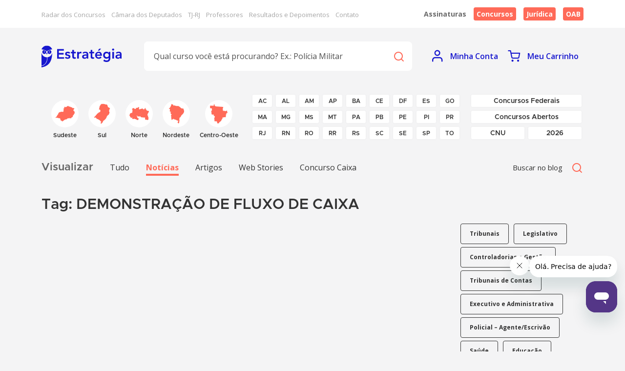

--- FILE ---
content_type: text/html; charset=UTF-8
request_url: https://www.estrategiaconcursos.com.br/blog/tag/demonstracao-de-fluxo-de-caixa/?filter=noticias
body_size: 228728
content:
<!doctype html>
<html lang="pt-BR">
  <head>
    <meta charset="UTF-8" />
    <meta http-equiv="x-ua-compatible" content="ie=edge">
    <meta name="viewport" content="width=device-width, initial-scale=1.0" />
        <meta name="robots" content="all">
    <meta name="p:domain_verify" content="2c71a6e956bf9fef5a576ed4c7745775">
    <meta name="google-site-verification" content="5BXBMvH03HS1LPAegjOMxk9SLIhrhuuPn4mc9v_uHLI">
    <meta name="msvalidate.01" content="5DBE51D4BD1326180B011BCB9371E177">
          <meta property="og:image" content="https://dhg1h5j42swfq.cloudfront.net/2022/04/25180251/dfc-1.webp" />
    
    <!-- Google Fonts -->
    <link rel="preload" as="font" type="font/ttf" href="https://www.estrategiaconcursos.com.br/blog/wp-content/themes/estrategia2022/assets/fonts/icomoon.ttf">
    <link rel="preload" as="font" type="font/ttf" href="https://www.estrategiaconcursos.com.br/blog/wp-content/themes/estrategia2022/assets/fonts/Metropolis-SemiBold.otf">

    <link rel="preconnect" href="https://fonts.googleapis.com">
    <link rel="preconnect" href="https://fonts.gstatic.com" crossorigin>
    <link rel="preload" as="font" href="https://fonts.googleapis.com/css2?family=Open+Sans:wght@400;600;700&display=swap" crossorigin media="screen">
    <link rel="stylesheet" href="https://fonts.googleapis.com/css2?family=Open+Sans:wght@400;600;700&display=swap" crossorigin media="screen">

    <!-- Chrome, Firefox OS and Opera -->  <meta name="theme-color" content="#fff"> 
    <!-- Windows Phone --> <meta name="msapplication-navbutton-color" content="#fff"> 
    <!-- iOS Safari --> <meta name="apple-mobile-web-app-capable" content="yes"> <meta name="apple-mobile-web-app-status-bar-style" content="#fff">

    <meta name='robots' content='index, follow, max-image-preview:large, max-snippet:-1, max-video-preview:-1' />

	<!-- This site is optimized with the Yoast SEO Premium plugin v26.6 (Yoast SEO v26.6) - https://yoast.com/wordpress/plugins/seo/ -->
	<title>DEMONSTRAÇÃO DE FLUXO DE CAIXA - Estratégia Concursos</title>
	<link rel="canonical" href="https://www.estrategiaconcursos.com.br/blog/tag/demonstracao-de-fluxo-de-caixa/" />
	<meta property="og:locale" content="pt_BR" />
	<meta property="og:type" content="article" />
	<meta property="og:title" content="Arquivos DEMONSTRAÇÃO DE FLUXO DE CAIXA" />
	<meta property="og:url" content="https://www.estrategiaconcursos.com.br/blog/tag/demonstracao-de-fluxo-de-caixa/" />
	<meta property="og:site_name" content="Estratégia Concursos" />
	<meta name="twitter:card" content="summary_large_image" />
	<meta name="twitter:site" content="@EstratConcursos" />
	<script type="application/ld+json" class="yoast-schema-graph">{"@context":"https://schema.org","@graph":[{"@type":"CollectionPage","@id":"https://www.estrategiaconcursos.com.br/blog/tag/demonstracao-de-fluxo-de-caixa/","url":"https://www.estrategiaconcursos.com.br/blog/tag/demonstracao-de-fluxo-de-caixa/","name":"DEMONSTRAÇÃO DE FLUXO DE CAIXA - Estratégia Concursos","isPartOf":{"@id":"https://www.estrategiaconcursos.com.br/blog/#website"},"primaryImageOfPage":{"@id":"https://www.estrategiaconcursos.com.br/blog/tag/demonstracao-de-fluxo-de-caixa/#primaryimage"},"image":{"@id":"https://www.estrategiaconcursos.com.br/blog/tag/demonstracao-de-fluxo-de-caixa/#primaryimage"},"thumbnailUrl":"https://dhg1h5j42swfq.cloudfront.net/2022/04/25180251/dfc-1.webp","breadcrumb":{"@id":"https://www.estrategiaconcursos.com.br/blog/tag/demonstracao-de-fluxo-de-caixa/#breadcrumb"},"inLanguage":"pt-BR"},{"@type":"ImageObject","inLanguage":"pt-BR","@id":"https://www.estrategiaconcursos.com.br/blog/tag/demonstracao-de-fluxo-de-caixa/#primaryimage","url":"https://dhg1h5j42swfq.cloudfront.net/2022/04/25180251/dfc-1.webp","contentUrl":"https://dhg1h5j42swfq.cloudfront.net/2022/04/25180251/dfc-1.webp","width":960,"height":557},{"@type":"BreadcrumbList","@id":"https://www.estrategiaconcursos.com.br/blog/tag/demonstracao-de-fluxo-de-caixa/#breadcrumb","itemListElement":[{"@type":"ListItem","position":1,"name":"Início","item":"https://www.estrategiaconcursos.com.br/blog/"},{"@type":"ListItem","position":2,"name":"DEMONSTRAÇÃO DE FLUXO DE CAIXA"}]},{"@type":"WebSite","@id":"https://www.estrategiaconcursos.com.br/blog/#website","url":"https://www.estrategiaconcursos.com.br/blog/","name":"Estratégia Concursos","description":"O blog da Estratégia Concursos traz notícias sobre concursos e artigos de professores oferecendo cursos para concursos (pdf + videaulas) no site.","publisher":{"@id":"https://www.estrategiaconcursos.com.br/blog/#organization"},"potentialAction":[{"@type":"SearchAction","target":{"@type":"EntryPoint","urlTemplate":"https://www.estrategiaconcursos.com.br/blog/?s={search_term_string}"},"query-input":{"@type":"PropertyValueSpecification","valueRequired":true,"valueName":"search_term_string"}}],"inLanguage":"pt-BR"},{"@type":"Organization","@id":"https://www.estrategiaconcursos.com.br/blog/#organization","name":"Estratégia Concursos","url":"https://www.estrategiaconcursos.com.br/blog/","logo":{"@type":"ImageObject","inLanguage":"pt-BR","@id":"https://www.estrategiaconcursos.com.br/blog/#/schema/logo/image/","url":"https://dhg1h5j42swfq.cloudfront.net/2025/06/03203428/logo_concursos-1.jpg","contentUrl":"https://dhg1h5j42swfq.cloudfront.net/2025/06/03203428/logo_concursos-1.jpg","width":230,"height":60,"caption":"Estratégia Concursos"},"image":{"@id":"https://www.estrategiaconcursos.com.br/blog/#/schema/logo/image/"},"sameAs":["https://x.com/EstratConcursos"]}]}</script>
	<!-- / Yoast SEO Premium plugin. -->


<link rel="alternate" type="application/rss+xml" title="Feed de tag para Estratégia Concursos &raquo; DEMONSTRAÇÃO DE FLUXO DE CAIXA" href="https://www.estrategiaconcursos.com.br/blog/tag/demonstracao-de-fluxo-de-caixa/feed/" />
<style id='wp-img-auto-sizes-contain-inline-css' type='text/css'>
img:is([sizes=auto i],[sizes^="auto," i]){contain-intrinsic-size:3000px 1500px}
/*# sourceURL=wp-img-auto-sizes-contain-inline-css */
</style>
<style id='wp-emoji-styles-inline-css' type='text/css'>

	img.wp-smiley, img.emoji {
		display: inline !important;
		border: none !important;
		box-shadow: none !important;
		height: 1em !important;
		width: 1em !important;
		margin: 0 0.07em !important;
		vertical-align: -0.1em !important;
		background: none !important;
		padding: 0 !important;
	}
/*# sourceURL=wp-emoji-styles-inline-css */
</style>
<style id='wp-block-library-inline-css' type='text/css'>
:root{--wp-block-synced-color:#7a00df;--wp-block-synced-color--rgb:122,0,223;--wp-bound-block-color:var(--wp-block-synced-color);--wp-editor-canvas-background:#ddd;--wp-admin-theme-color:#007cba;--wp-admin-theme-color--rgb:0,124,186;--wp-admin-theme-color-darker-10:#006ba1;--wp-admin-theme-color-darker-10--rgb:0,107,160.5;--wp-admin-theme-color-darker-20:#005a87;--wp-admin-theme-color-darker-20--rgb:0,90,135;--wp-admin-border-width-focus:2px}@media (min-resolution:192dpi){:root{--wp-admin-border-width-focus:1.5px}}.wp-element-button{cursor:pointer}:root .has-very-light-gray-background-color{background-color:#eee}:root .has-very-dark-gray-background-color{background-color:#313131}:root .has-very-light-gray-color{color:#eee}:root .has-very-dark-gray-color{color:#313131}:root .has-vivid-green-cyan-to-vivid-cyan-blue-gradient-background{background:linear-gradient(135deg,#00d084,#0693e3)}:root .has-purple-crush-gradient-background{background:linear-gradient(135deg,#34e2e4,#4721fb 50%,#ab1dfe)}:root .has-hazy-dawn-gradient-background{background:linear-gradient(135deg,#faaca8,#dad0ec)}:root .has-subdued-olive-gradient-background{background:linear-gradient(135deg,#fafae1,#67a671)}:root .has-atomic-cream-gradient-background{background:linear-gradient(135deg,#fdd79a,#004a59)}:root .has-nightshade-gradient-background{background:linear-gradient(135deg,#330968,#31cdcf)}:root .has-midnight-gradient-background{background:linear-gradient(135deg,#020381,#2874fc)}:root{--wp--preset--font-size--normal:16px;--wp--preset--font-size--huge:42px}.has-regular-font-size{font-size:1em}.has-larger-font-size{font-size:2.625em}.has-normal-font-size{font-size:var(--wp--preset--font-size--normal)}.has-huge-font-size{font-size:var(--wp--preset--font-size--huge)}.has-text-align-center{text-align:center}.has-text-align-left{text-align:left}.has-text-align-right{text-align:right}.has-fit-text{white-space:nowrap!important}#end-resizable-editor-section{display:none}.aligncenter{clear:both}.items-justified-left{justify-content:flex-start}.items-justified-center{justify-content:center}.items-justified-right{justify-content:flex-end}.items-justified-space-between{justify-content:space-between}.screen-reader-text{border:0;clip-path:inset(50%);height:1px;margin:-1px;overflow:hidden;padding:0;position:absolute;width:1px;word-wrap:normal!important}.screen-reader-text:focus{background-color:#ddd;clip-path:none;color:#444;display:block;font-size:1em;height:auto;left:5px;line-height:normal;padding:15px 23px 14px;text-decoration:none;top:5px;width:auto;z-index:100000}html :where(.has-border-color){border-style:solid}html :where([style*=border-top-color]){border-top-style:solid}html :where([style*=border-right-color]){border-right-style:solid}html :where([style*=border-bottom-color]){border-bottom-style:solid}html :where([style*=border-left-color]){border-left-style:solid}html :where([style*=border-width]){border-style:solid}html :where([style*=border-top-width]){border-top-style:solid}html :where([style*=border-right-width]){border-right-style:solid}html :where([style*=border-bottom-width]){border-bottom-style:solid}html :where([style*=border-left-width]){border-left-style:solid}html :where(img[class*=wp-image-]){height:auto;max-width:100%}:where(figure){margin:0 0 1em}html :where(.is-position-sticky){--wp-admin--admin-bar--position-offset:var(--wp-admin--admin-bar--height,0px)}@media screen and (max-width:600px){html :where(.is-position-sticky){--wp-admin--admin-bar--position-offset:0px}}
/*wp_block_styles_on_demand_placeholder:696c11503936f*/
/*# sourceURL=wp-block-library-inline-css */
</style>
<link rel='stylesheet' id='page-list-style-css' href='https://www.estrategiaconcursos.com.br/blog/wp-content/plugins/page-list/css/page-list.css?ver=5.9' type='text/css' media='all' />
<link rel='stylesheet' id='wp-polls-css' href='https://www.estrategiaconcursos.com.br/blog/wp-content/plugins/wp-polls/polls-css.css?ver=2.77.3' type='text/css' media='all' />
<style id='wp-polls-inline-css' type='text/css'>
.wp-polls .pollbar {
	margin: 1px;
	font-size: 6px;
	line-height: 8px;
	height: 8px;
	background-image: url('https://www.estrategiaconcursos.com.br/blog/wp-content/plugins/wp-polls/images/default/pollbg.gif');
	border: 1px solid #c8c8c8;
}

/*# sourceURL=wp-polls-inline-css */
</style>
<link rel='stylesheet' id='bootstrapRebootCss-css' href='https://www.estrategiaconcursos.com.br/blog/wp-content/themes/estrategia2022/assets/add/bootstrap/css/bootstrap-reboot.min.css?ver=6.9' type='text/css' media='screen' />
<link rel='stylesheet' id='bootstrapCss-css' href='https://www.estrategiaconcursos.com.br/blog/wp-content/themes/estrategia2022/assets/add/bootstrap/css/bootstrap-grid.min.css?ver=6.9' type='text/css' media='screen' />
<link rel='stylesheet' id='slickCss-css' href='https://www.estrategiaconcursos.com.br/blog/wp-content/themes/estrategia2022/assets/add/slick/slick.css?ver=6.9' type='text/css' media='screen' />
<link rel='stylesheet' id='slickThemeCss-css' href='https://www.estrategiaconcursos.com.br/blog/wp-content/themes/estrategia2022/assets/add/slick/slick-theme.css?ver=6.9' type='text/css' media='screen' />
<link rel='stylesheet' id='venoboxCss-css' href='https://www.estrategiaconcursos.com.br/blog/wp-content/themes/estrategia2022/assets/add/venobox/venobox.css?ver=6.9' type='text/css' media='screen' />
<link rel='stylesheet' id='mainCss-css' href='https://www.estrategiaconcursos.com.br/blog/wp-content/themes/estrategia2022/assets/css/main.css?ver=6.9' type='text/css' media='screen' />
<script type="text/javascript" src="https://www.estrategiaconcursos.com.br/blog/wp-includes/js/jquery/jquery.min.js?ver=3.7.1" id="jquery-core-js"></script>
<script type="text/javascript" async='async' src="https://www.estrategiaconcursos.com.br/blog/wp-includes/js/jquery/jquery-migrate.min.js?ver=3.4.1" id="jquery-migrate-js"></script>
<link rel="https://api.w.org/" href="https://www.estrategiaconcursos.com.br/blog/wp-json/" /><link rel="alternate" title="JSON" type="application/json" href="https://www.estrategiaconcursos.com.br/blog/wp-json/wp/v2/tags/220167" /><link rel="EditURI" type="application/rsd+xml" title="RSD" href="https://www.estrategiaconcursos.com.br/blog/xmlrpc.php?rsd" />
<meta name="generator" content="WordPress 6.9" />
<!-- Start Alexa Certify Javascript -->
<script type="text/javascript">
_atrk_opts = { atrk_acct:"TSSLl1aQibl0kU", domain:"estrategiaconcursos.com.br",dynamic: true};
(function() { var as = document.createElement('script'); as.type = 'text/javascript'; as.async = true; as.src = "https://d31qbv1cthcecs.cloudfront.net/atrk.js"; var s = document.getElementsByTagName('script')[0];s.parentNode.insertBefore(as, s); })();
</script>
<noscript><img src="https://d5nxst8fruw4z.cloudfront.net/atrk.gif?account=TSSLl1aQibl0kU" style="display:none" height="1" width="1" alt="" /></noscript>
<!-- End Alexa Certify Javascript -->
<style class='wp-fonts-local' type='text/css'>
@font-face{font-family:Manrope;font-style:normal;font-weight:200 800;font-display:fallback;src:url('https://www.estrategiaconcursos.com.br/blog/wp-content/themes/estrategia2022/assets/fonts/manrope/Manrope-VariableFont_wght.woff2') format('woff2');}
@font-face{font-family:"Fira Code";font-style:normal;font-weight:300 700;font-display:fallback;src:url('https://www.estrategiaconcursos.com.br/blog/wp-content/themes/estrategia2022/assets/fonts/fira-code/FiraCode-VariableFont_wght.woff2') format('woff2');}
</style>
		<style type="text/css" id="wp-custom-css">
			#cta-icon {
    display: flex;
    background: #444;
    border-radius: 5px;
    height: 34px;
    color: #fff;
    width: 100%;
    align-items: center;
    justify-content: center;
    padding: 0;
    -webkit-transition: all .3s;
    text-decoration: none;
    border: 1px solid #444;
    font-weight: 700;
		left: auto;
    position: relative;
    width: auto;
}


#cta-icon img {
    background: #fff;
    height: 32px;
	  width: auto;
    position: relative;
    left: 0;
    border-top-left-radius: 5px;
    border-bottom-left-radius: 5px;
}

#cta-icon span {
	 display: inline-block;
    width: 100%;
    font-size: 14px;
        text-align:center;
      line-height: normal;
	padding: 0;
    text-transform: none;
}

#cta-icon:hover {
    background-color: #444!important;
}

h1.wp-block-heading.has-background, h2.wp-block-heading.has-background, h3.wp-block-heading.has-background, h4.wp-block-heading.has-background, h5.wp-block-heading.has-background, h6.wp-block-heading.has-background {
    padding: 1em;
    line-height: 1.4;
}

.has-luminous-vivid-amber-background-color {
    background-color:#fcb900!important;
	    padding: 1em 2em;
}

.has-very-light-gray-to-cyan-bluish-gray-gradient-background {
		background: linear-gradient(135deg, rgb(238, 238, 238) 0%, rgb(169, 184, 195) 100%);
}

.has-medium-font-size {
    font-size: 16px;
}

@media only screen and (max-width: 600px) {
#cta-icon {
 height: 50px;
}
#cta-icon span {
 font-size: 12px;
}
#cta-icon img {
    height: 48px;
}}		</style>
		
    <script type="text/javascript" id="getSelo" src="https://a248.e.akamai.net/f/248/52872/0s/img.ebit.com.br/ebitBR/selo-ebit/js/getSelo.js?50059" defer></script>
    <script defer>(function (w,i,d,g,e,t,s){w[d] = w[d]||[];t= i.createElement(g); t.async=1;t.src=e;s=i.getElementsByTagName(g)[0];s.parentNode.insertBefore(t, s); })(window, document, "_gscq","script","//widgets.getsitecontrol.com/40587/script.js");</script>
    <script src="/js/utm.js" defer></script>
    <script src="/js/affiliate.js" defer></script>
    <script src="https://cdn.onesignal.com/sdks/OneSignalSDK.js" defer></script>
    <script defer> var OneSignal = window.OneSignal || []; OneSignal.push(function(){OneSignal.init({appId: "a514519b-a99f-43b6-9582-c2df11ed261b",});});</script>
    
    
  </head>
  <body class="archive tag tag-demonstracao-de-fluxo-de-caixa tag-220167 wp-theme-estrategia2022">

    <div id="link-home"></div>
    <nav class="nav-top d-none d-lg-block">
    <div class="container">
      <div class="nav-top-inner">
        <div class="nav-top-inner-links">
          <a href="https://www.estrategiaconcursos.com.br/blog/mapa-concursos/" aria-label="Radar dos Concursos">Radar dos Concursos</a>
          <a href="https://www.estrategiaconcursos.com.br/blog/concurso-camara-dos-deputados/">Câmara dos Deputados</a>
          <a href="https://www.estrategiaconcursos.com.br/blog/concurso-tj-rj/">TJ-RJ</a>
          <a href="https://www.estrategiaconcursos.com.br/professores">Professores</a>
          <a href="https://www.estrategiaconcursos.com.br/resultados-e-depoimentos">Resultados e Depoimentos</a>
          <a href="https://estrategiaeducacional.zendesk.com/hc/pt-br">Contato</a>
        </div>
        <div class="nav-top-inner-links2">
          <strong>Assinaturas</strong>

                      <a href="https://www.estrategiaconcursos.com.br/assinaturas" class="highlight">Concursos</a>
          
          <span class="highlight">
          Jurídica
            <ul>
              <li>
                <a href="https://www.estrategiaconcursos.com.br/assinaturas-ecj/">Assinatura</a>
              </li>
              <li>
                <a href="https://www.estrategiaconcursos.com.br/pacotes-ecj/">Pacotes Avulsos</a>
              </li>
            </ul>
          </span>
          <a href="https://oab.estrategiaeducacional.com.br" class="highlight">OAB</a>
        </div>
      </div>
    </div>
</nav>
<header class="main-header">
    <div class="container">
        <div class="row align-items-center">

          <div class="col-12">
            <div class="main-header-inner">
              <div class="col-logo">
                                      <a href="https://www.estrategiaconcursos.com.br/" class="site-brand">
                      <?xml version="1.0" encoding="UTF-8"?>
		<svg width="164px" height="45px" viewBox="0 0 164 45" version="1.1" xmlns="http://www.w3.org/2000/svg" xmlns:xlink="http://www.w3.org/1999/xlink">
		    <title>Estratégia Concursos</title>
		    <defs>
		        <polygon id="path-1" points="0 45 163.994923 45 163.994923 0.401931818 0 0.401931818"></polygon>
		    </defs>
		    <g id="Home" stroke="none" stroke-width="1" fill="none" fill-rule="evenodd">
		        <g id="home-desktop" transform="translate(-164.000000, -82.000000)">
		            <g id="logo-completo" transform="translate(164.000000, 72.000000)">
		                <polygon id="Fill-1" fill="#1717CE" points="31.9194631 17.5853659 45.6997051 17.5853659 45.6997051 20.7662979 35.621454 20.7662979 35.621454 25.6220051 45.1707 25.6220051 45.1707 28.8029372 35.621454 28.8029372 35.621454 34.1605313 46.2281879 34.1605313 46.2281879 37.3414634 31.9194631 37.3414634"></polygon>
		                <g id="Group-27" transform="translate(0.000000, 10.000000)">
		                    <path d="M56.4686019,17.0845057 C55.8019393,16.1451307 54.9067938,15.6746761 53.7831653,15.6746761 C53.3267071,15.6746761 52.8788805,15.789733 52.4401932,16.020358 C52.0020136,16.2499602 51.7831777,16.6247898 51.7831777,17.1417784 C51.7831777,17.5641648 51.9644409,17.870983 52.3264594,18.0627443 C52.6879703,18.2545057 53.1449362,18.418142 53.697865,18.5521193 C54.2497783,18.686608 54.8448495,18.8251875 55.4830786,18.969392 C56.1208,19.1130852 56.7158712,19.333483 57.2682923,19.6305852 C57.8207133,19.9287102 58.2776793,20.3357557 58.6396978,20.8532557 C59.0012087,21.3717784 59.1829796,22.0815511 59.1829796,22.9825739 C59.1829796,23.8074034 59.0062861,24.5033693 58.6544223,25.0689375 C58.3010353,25.6345057 57.8445771,26.0896193 57.2830167,26.4353011 C56.7209486,26.780983 56.0872892,27.030017 55.3830539,27.1834261 C54.6783108,27.3368352 53.9735678,27.4135398 53.2688248,27.4135398 C52.2025709,27.4135398 51.2216173,27.2596193 50.3264718,26.9533125 C49.4313263,26.6464943 48.6311282,26.0896193 47.9268929,25.284733 L50.2127381,23.126267 C50.6504099,23.6258693 51.1215926,24.0329148 51.6262861,24.3494489 C52.1309796,24.6654716 52.7448372,24.8245057 53.469382,24.8245057 C53.7161437,24.8245057 53.9735678,24.795358 54.2401313,24.7375739 C54.5072025,24.6803011 54.7544718,24.5846761 54.9829548,24.4496761 C55.2114378,24.3162102 55.3977783,24.1479716 55.5404533,23.9464943 C55.6831282,23.745017 55.7547195,23.5103011 55.7547195,23.2418352 C55.7547195,22.7626875 55.5729486,22.4072898 55.2114378,22.1771761 C54.8499269,21.9470625 54.3924533,21.7604148 53.8405399,21.6162102 C53.2876111,21.472517 52.6925399,21.3380284 52.0553263,21.2132557 C51.4165895,21.0889943 50.8215183,20.887517 50.269605,20.6093352 C49.7166762,20.3311534 49.2597102,19.9430284 48.8981994,19.4439375 C48.5361808,18.9458693 48.3554254,18.2545057 48.3554254,17.3724034 C48.3554254,16.605358 48.512317,15.9385398 48.826608,15.3724602 C49.1408991,14.806892 49.5552149,14.3420625 50.0690477,13.9774602 C50.583896,13.6133693 51.1738898,13.3449034 51.8410601,13.1720625 C52.5072149,12.9992216 53.1830167,12.9128011 53.8689734,12.9128011 C54.783413,12.9128011 55.6876978,13.0708125 56.5833511,13.387858 C57.4779889,13.704392 58.2015183,14.2459261 58.7539393,15.0129716 L56.4686019,17.0845057 Z" id="Fill-2" fill="#1717CE"></path>
		                    <path d="M60.2389771,16.1926364 L60.2389771,13.2579205 L63.0670885,13.2579205 L63.0670885,9.25854545 L66.4953486,9.25854545 L66.4953486,13.2579205 L70.2663331,13.2579205 L70.2663331,16.1926364 L66.4953486,16.1926364 L66.4953486,22.2343977 C66.4953486,22.92525 66.6238068,23.4718977 66.881231,23.8743409 C67.1381474,24.2778068 67.6474105,24.4787727 68.4095282,24.4787727 C68.7136644,24.4787727 69.0477573,24.4460455 69.4097759,24.3780341 C69.7707789,24.3110455 70.0566365,24.2011023 70.2663331,24.0471818 L70.2663331,26.9532614 C69.9043146,27.1255909 69.4615653,27.24525 68.9380854,27.31275 C68.4140978,27.38025 67.9520545,27.4134886 67.5524632,27.4134886 C66.6385313,27.4134886 65.8906303,27.31275 65.3097759,27.1117841 C64.7289214,26.9097955 64.2714477,26.6029773 63.9383703,26.1908182 C63.6052929,25.7781477 63.3768099,25.2657614 63.2534291,24.6516136 C63.1285251,24.0379773 63.0670885,23.3282045 63.0670885,22.5222955 L63.0670885,16.1926364 L60.2389771,16.1926364 Z" id="Fill-4" fill="#1717CE"></path>
		                    <path d="M72.9517697,13.257767 L76.3800297,13.257767 L76.3800297,15.444358 L76.4368966,15.444358 C76.8177015,14.6389602 77.3604755,14.015608 78.0652186,13.5743011 C78.7694539,13.1335057 79.5792991,12.9125966 80.4937387,12.9125966 C80.7029276,12.9125966 80.9075467,12.9320284 81.1075963,12.9703807 C81.3076458,13.0092443 81.5117573,13.0562898 81.7214539,13.1140739 L81.7214539,16.4517443 C81.436104,16.3750398 81.1548161,16.3131648 80.8791133,16.2645852 C80.6029028,16.2170284 80.3312619,16.192483 80.0652062,16.192483 C79.2655158,16.192483 78.6222093,16.3412898 78.1368099,16.638392 C77.6509028,16.9360057 77.2792372,17.2765739 77.0228285,17.6600966 C76.7654043,18.0436193 76.594296,18.427142 76.5084879,18.8106648 C76.4226799,19.1946989 76.3800297,19.4825966 76.3800297,19.6738466 L76.3800297,27.0686761 L72.9517697,27.0686761 L72.9517697,13.257767 Z" id="Fill-6" fill="#1717CE"></path>
		                    <path d="M92.4343096,20.8823011 L91.7199195,20.8823011 C91.2436594,20.8823011 90.7100248,20.901733 90.120031,20.9400852 C89.5295294,20.9784375 88.9730464,21.0694602 88.4490588,21.2131534 C87.9250712,21.357358 87.482322,21.5685511 87.1208111,21.8462216 C86.7582848,22.1249148 86.5780372,22.5130398 86.5780372,23.0116193 C86.5780372,23.3383807 86.6491207,23.6109375 86.7923034,23.8318466 C86.9349783,24.0522443 87.1208111,24.238892 87.3487864,24.3928125 C87.5777771,24.5462216 87.8346935,24.6566761 88.1205511,24.7236648 C88.4059009,24.7911648 88.6917585,24.8244034 88.9776161,24.8244034 C90.1586192,24.8244034 91.0293932,24.5416193 91.5914613,23.9755398 C92.1530217,23.4099716 92.4343096,22.6378125 92.4343096,21.6595739 L92.4343096,20.8823011 Z M92.6343591,25.1695739 L92.5485511,25.1695739 C92.0529969,25.9560511 91.4249226,26.5262216 90.6633127,26.881108 C89.901195,27.2365057 89.0629164,27.4134375 88.1494923,27.4134375 C87.5204025,27.4134375 86.9060372,27.3275284 86.306904,27.1546875 C85.7067554,26.9818466 85.1731207,26.7230966 84.7065077,26.3774148 C84.239387,26.0327557 83.8636594,25.6011648 83.5783096,25.0831534 C83.292452,24.565142 83.1497771,23.9612216 83.1497771,23.2703693 C83.1497771,22.5222443 83.282805,21.8850852 83.5498762,21.357358 C83.8159319,20.8296307 84.1728731,20.3888352 84.6206997,20.0334375 C85.0680186,19.6785511 85.5874365,19.3962784 86.1779381,19.1850852 C86.7679319,18.9744034 87.3822972,18.8158807 88.0205263,18.7100284 C88.6582477,18.6051989 89.3010464,18.5376989 89.9484149,18.5085511 C90.596291,18.4804261 91.2055789,18.4650852 91.7772941,18.4650852 L92.6343591,18.4650852 L92.6343591,18.0917898 C92.6343591,17.228608 92.3388545,16.5812216 91.7483529,16.1496307 C91.1578514,15.7175284 90.4058885,15.5022443 89.4919567,15.5022443 C88.7674118,15.5022443 88.0916099,15.6316193 87.4635356,15.8903693 C86.8349536,16.1496307 86.2921796,16.4999148 85.8352136,16.9407102 L84.0352755,15.1284375 C84.7968854,14.3419602 85.6874613,13.776392 86.7064954,13.4307102 C87.7250217,13.0855398 88.7775666,12.9126989 89.8636223,12.9126989 C90.8344211,12.9126989 91.6528978,13.0231534 92.3195604,13.2435511 C92.9862229,13.4644602 93.538644,13.7472443 93.9768235,14.0929261 C94.4144954,14.4370739 94.7526502,14.8359375 94.9907802,15.2864489 C95.2289102,15.7374716 95.4005263,16.1925852 95.5051207,16.6528125 C95.6097152,17.1135511 95.6716594,17.5594602 95.6909536,17.9910511 C95.7097399,18.4221307 95.7198947,18.8015625 95.7198947,19.1273011 L95.7198947,27.0687784 L92.6343591,27.0687784 L92.6343591,25.1695739 Z" id="Fill-8" fill="#1717CE"></path>
		                    <path d="M97.8047765,16.1926364 L97.8047765,13.2579205 L100.632888,13.2579205 L100.632888,9.25854545 L104.061148,9.25854545 L104.061148,13.2579205 L107.832133,13.2579205 L107.832133,16.1926364 L104.061148,16.1926364 L104.061148,22.2343977 C104.061148,22.92525 104.189606,23.4718977 104.44703,23.8743409 C104.703947,24.2778068 105.21321,24.4787727 105.975328,24.4787727 C106.279464,24.4787727 106.613557,24.4460455 106.975575,24.3780341 C107.336578,24.3110455 107.622436,24.2011023 107.832133,24.0471818 L107.832133,26.9532614 C107.470114,27.1255909 107.027365,27.24525 106.503885,27.31275 C105.979897,27.38025 105.517854,27.4134886 105.118263,27.4134886 C104.204331,27.4134886 103.45643,27.31275 102.875575,27.1117841 C102.294721,26.9097955 101.837247,26.6029773 101.50417,26.1908182 C101.171092,25.7781477 100.942609,25.2657614 100.819228,24.6516136 C100.694324,24.0379773 100.632888,23.3282045 100.632888,22.5222955 L100.632888,16.1926364 L97.8047765,16.1926364 Z" id="Fill-10" fill="#1717CE"></path>
		                    <path d="M118.258674,6.69794318 L122.1439,6.69794318 L118.115999,10.8415227 L115.43107,10.8415227 L118.258674,6.69794318 Z M120.287095,18.7819773 C120.267801,17.7658977 119.954017,16.9651023 119.344729,16.3801023 C118.734426,15.7945909 117.887516,15.5020909 116.801968,15.5020909 C115.773287,15.5020909 114.95938,15.7997045 114.359231,16.3939091 C113.75959,16.9891364 113.392494,17.7853295 113.259466,18.7819773 L120.287095,18.7819773 Z M113.259466,21.3715227 C113.373708,22.4075455 113.773807,23.2129432 114.459763,23.7887386 C115.144705,24.3640227 115.973336,24.6514091 116.944643,24.6514091 C117.802215,24.6514091 118.520667,24.4744773 119.101522,24.1190795 C119.682376,23.7647045 120.19164,23.3182841 120.629819,22.7813523 L123.086773,24.6514091 C122.287082,25.6495909 121.391429,26.3588523 120.401336,26.7807273 C119.411243,27.2026023 118.373423,27.4137955 117.287367,27.4137955 C116.259194,27.4137955 115.28738,27.2409545 114.373955,26.8957841 C113.459516,26.5501023 112.668965,26.0612386 112.00281,25.4286818 C111.33564,24.7956136 110.807082,24.0326591 110.417138,23.1408409 C110.026178,22.2490227 109.831206,21.2569773 109.831206,20.1631705 C109.831206,19.0693636 110.026178,18.0773182 110.417138,17.1855 C110.807082,16.2936818 111.33564,15.5307273 112.00281,14.8976591 C112.668965,14.2651023 113.459516,13.7762386 114.373955,13.4305568 C115.28738,13.0853864 116.259194,12.9125455 117.287367,12.9125455 C118.239887,12.9125455 119.111169,13.0807841 119.901212,13.41675 C120.691763,13.7522045 121.367565,14.2364659 121.929633,14.8690227 C122.491194,15.5020909 122.929373,16.2839659 123.243664,17.213625 C123.558463,18.1448182 123.715355,19.2135682 123.715355,20.4219205 L123.715355,21.3715227 L113.259466,21.3715227 Z" id="Fill-12" fill="#1717CE"></path>
		                    <path d="M133.713465,16.020358 C133.103669,16.020358 132.551756,16.1205852 132.056202,16.3220625 C131.561155,16.5235398 131.1377,16.8017216 130.785329,17.1571193 C130.43245,17.5114943 130.156747,17.9430852 129.957205,18.4513807 C129.756648,18.9596761 129.657131,19.5211534 129.657131,20.1342784 C129.657131,20.6911534 129.756648,21.2086534 129.957205,21.6883125 C130.156747,22.1674602 130.437527,22.590358 130.799546,22.9539375 C131.161564,23.3180284 131.589589,23.6064375 132.085143,23.8171193 C132.580189,24.0283125 133.113316,24.1336534 133.684524,24.1336534 C134.313614,24.1336534 134.879744,24.0283125 135.384945,23.8171193 C135.889131,23.6064375 136.317663,23.323142 136.670035,22.968767 C137.022406,22.6138807 137.294047,22.1874034 137.48445,21.6883125 C137.674852,21.1892216 137.769799,20.6528011 137.769799,20.0770057 C137.769799,18.8686534 137.407781,17.8899034 136.684759,17.1417784 C135.960722,16.3936534 134.970629,16.020358 133.713465,16.020358 L133.713465,16.020358 Z M141.026443,13.2579716 L141.026443,25.8313807 C141.026443,27.0775739 140.874629,28.2051307 140.569985,29.2120057 C140.264833,30.2188807 139.793651,31.0723466 139.155929,31.7729148 C138.517193,32.4724602 137.712933,33.0139943 136.741626,33.397517 C135.77032,33.7810398 134.61775,33.9733125 133.284933,33.9733125 C132.008982,33.9733125 130.799546,33.8101875 129.657131,33.4844489 C128.514208,33.1581989 127.457093,32.5639943 126.486295,31.7008125 L128.542641,28.880642 C129.228598,29.5137102 129.94248,30.0030852 130.685304,30.348767 C131.428128,30.6934261 132.285193,30.8657557 133.256499,30.8657557 C134.074976,30.8657557 134.765502,30.7512102 135.32757,30.5210966 C135.889131,30.2904716 136.336957,29.9739375 136.670035,29.5714943 C137.003112,29.1690511 137.241242,28.6842784 137.384425,28.1181989 C137.527607,27.5526307 137.598691,26.9246761 137.598691,26.2338239 L137.598691,25.2269489 L137.541316,25.2269489 C137.045762,25.8983693 136.389254,26.4025739 135.57027,26.737517 C134.751285,27.0724602 133.913515,27.2406989 133.05645,27.2406989 C132.028276,27.2406989 131.094542,27.0535398 130.256772,26.6802443 C129.418493,26.3054148 128.700041,25.802233 128.099892,25.1696761 C127.500251,24.536608 127.038208,23.788483 126.71427,22.9253011 C126.390332,22.061608 126.228871,21.1416648 126.228871,20.1634261 C126.228871,19.1463239 126.381193,18.1977443 126.685837,17.3146193 C126.99048,16.4330284 127.438307,15.6654716 128.028809,15.0129716 C128.618802,14.3614943 129.328115,13.8480852 130.156747,13.473767 C130.985378,13.0999602 131.932313,12.9128011 132.999583,12.9128011 C133.970889,12.9128011 134.874666,13.1050739 135.712945,13.4885966 C136.551224,13.8721193 137.217378,14.4857557 137.712933,15.3289943 L137.769799,15.3289943 L137.769799,13.2579716 L141.026443,13.2579716 Z" id="Fill-14" fill="#1717CE"></path>
		                    <mask id="mask-2" fill="white">
		                        <use xlink:href="#path-1"></use>
		                    </mask>
		                    <g id="Clip-17"></g>
		                    <path d="M144.968892,27.0685227 L148.397152,27.0685227 L148.397152,13.2576136 L144.968892,13.2576136 L144.968892,27.0685227 Z M144.483492,8.56840909 C144.483492,8.01255682 144.688111,7.52778409 145.09735,7.115625 C145.507096,6.70295455 146.026006,6.496875 146.654588,6.496875 C147.28317,6.496875 147.811728,6.69375 148.24026,7.08647727 C148.668285,7.48022727 148.882551,7.97369318 148.882551,8.56840909 C148.882551,9.163125 148.668285,9.65710227 148.24026,10.0498295 C147.811728,10.4430682 147.28317,10.6399432 146.654588,10.6399432 C146.026006,10.6399432 145.507096,10.434375 145.09735,10.0211932 C144.688111,9.60954545 144.483492,9.12477273 144.483492,8.56840909 L144.483492,8.56840909 Z" id="Fill-16" fill="#1717CE" mask="url(#mask-2)"></path>
		                    <path d="M160.70949,20.8823011 L159.9951,20.8823011 C159.51884,20.8823011 158.985205,20.901733 158.395211,20.9400852 C157.80471,20.9784375 157.248227,21.0694602 156.724239,21.2131534 C156.200251,21.357358 155.757502,21.5685511 155.395991,21.8462216 C155.033465,22.1249148 154.853217,22.5130398 154.853217,23.0116193 C154.853217,23.3383807 154.924301,23.6109375 155.067484,23.8318466 C155.210159,24.0522443 155.395991,24.238892 155.623967,24.3928125 C155.852957,24.5462216 156.109874,24.6566761 156.395731,24.7236648 C156.681081,24.7911648 156.966939,24.8244034 157.252796,24.8244034 C158.433799,24.8244034 159.304573,24.5416193 159.866641,23.9755398 C160.428202,23.4099716 160.70949,22.6378125 160.70949,21.6595739 L160.70949,20.8823011 Z M160.909539,25.1695739 L160.823731,25.1695739 C160.328177,25.9560511 159.700103,26.5262216 158.938493,26.881108 C158.176375,27.2365057 157.338097,27.4134375 156.424672,27.4134375 C155.795583,27.4134375 155.181217,27.3275284 154.582084,27.1546875 C153.981936,26.9818466 153.448301,26.7230966 152.981688,26.3774148 C152.514567,26.0327557 152.13884,25.6011648 151.85349,25.0831534 C151.567632,24.565142 151.424957,23.9612216 151.424957,23.2703693 C151.424957,22.5222443 151.557985,21.8850852 151.825056,21.357358 C152.091112,20.8296307 152.448053,20.3888352 152.89588,20.0334375 C153.343199,19.6785511 153.862617,19.3962784 154.453118,19.1850852 C155.043112,18.9744034 155.657477,18.8158807 156.295707,18.7100284 C156.933428,18.6051989 157.576227,18.5376989 158.223595,18.5085511 C158.871471,18.4804261 159.480759,18.4650852 160.052474,18.4650852 L160.909539,18.4650852 L160.909539,18.0917898 C160.909539,17.228608 160.614035,16.5812216 160.023533,16.1496307 C159.433032,15.7175284 158.681069,15.5022443 157.767137,15.5022443 C157.042592,15.5022443 156.36679,15.6316193 155.738716,15.8903693 C155.110134,16.1496307 154.56736,16.4999148 154.110394,16.9407102 L152.310456,15.1284375 C153.072066,14.3419602 153.962641,13.776392 154.981676,13.4307102 C156.000202,13.0855398 157.052747,12.9126989 158.138802,12.9126989 C159.109601,12.9126989 159.928078,13.0231534 160.594741,13.2435511 C161.261403,13.4644602 161.813824,13.7472443 162.252004,14.0929261 C162.689676,14.4370739 163.02783,14.8359375 163.26596,15.2864489 C163.50409,15.7374716 163.675707,16.1925852 163.780301,16.6528125 C163.884895,17.1135511 163.94684,17.5594602 163.966134,17.9910511 C163.98492,18.4221307 163.995075,18.8015625 163.995075,19.1273011 L163.995075,27.0687784 L160.909539,27.0687784 L160.909539,25.1695739 Z" id="Fill-18" fill="#1717CE" mask="url(#mask-2)"></path>
		                    <path d="M17.090831,13.428 C17.090831,13.9327159 16.684639,14.3418068 16.1834997,14.3418068 C15.6823604,14.3418068 15.2761684,13.9327159 15.2761684,13.428 C15.2761684,12.9232841 15.6823604,12.5141932 16.1834997,12.5141932 C16.684639,12.5141932 17.090831,12.9232841 17.090831,13.428 M12.410992,11.8601591 C12.2124656,12.3433977 12.1017783,12.8726591 12.1017783,13.428 C12.1017783,15.6984545 13.9291344,17.5388523 16.1834997,17.5388523 C18.437865,17.5388523 20.2652211,15.6984545 20.2652211,13.428 C20.2652211,11.7481705 19.2634502,10.3056136 17.8295926,9.66794318 C17.2512768,9.82288636 16.6831158,9.99879545 16.1819765,10.1977159 C14.6826204,10.7929432 13.355896,11.403 12.410992,11.8601591" id="Fill-19" fill="#1717CE" mask="url(#mask-2)"></path>
		                    <path d="M10.9375307,15.0758182 L9.94134489,16.0791136 C9.6935678,16.3286591 9.63771641,16.7126932 9.80374737,17.0230909 L10.9375307,18.5842841 L12.0682675,17.0287159 C12.2363294,16.7147386 12.1799703,16.327125 11.9296545,16.0750227 L10.9375307,15.0758182 Z" id="Fill-20" fill="#1717CE" mask="url(#mask-2)"></path>
		                    <path d="M6.66098947,13.428 C6.66098947,13.9327159 6.25479752,14.3418068 5.7536582,14.3418068 C5.25251889,14.3418068 4.84632693,13.9327159 4.84632693,13.428 C4.84632693,12.9232841 5.25251889,12.5141932 5.7536582,12.5141932 C6.25479752,12.5141932 6.66098947,12.9232841 6.66098947,13.428 M4.1288904,9.65771591 C2.6833548,10.2902727 1.67193684,11.7394773 1.67193684,13.428 C1.67193684,15.6984545 3.49929288,17.5388523 5.7536582,17.5388523 C8.00802353,17.5388523 9.83537957,15.6984545 9.83537957,13.428 C9.83537957,12.8977159 9.73230836,12.3924886 9.55053746,11.9266364 C8.68128669,11.5124318 7.4114291,10.9233409 5.75568916,10.1977159 C5.29618452,9.99675 4.72751579,9.81623864 4.1288904,9.65771591" id="Fill-21" fill="#1717CE" mask="url(#mask-2)"></path>
		                    <path d="M10.9370229,24.3819205 C10.4399455,24.3819205 9.95149969,24.3456136 9.47168545,24.2816932 C4.64714056,23.6404432 0.802026006,19.8788523 -0.000203095975,15.0740795 L-0.000203095975,40.1462386 L-0.000203095975,40.4285114 L-0.000203095975,41.4021477 C0.864478019,41.3745341 1.69971022,41.2165227 2.49889288,40.9444773 C4.13584644,40.2244773 5.61743158,39.2283409 6.895413,38.0158977 C9.70067616,35.0505 11.4447628,30.5791364 11.4447628,26.3987386 C11.4447628,25.752375 11.3071653,24.3747614 11.3071653,24.3747614" id="Fill-22" fill="#1717CE" mask="url(#mask-2)"></path>
		                    <path d="M12.0673536,24.3166193 C12.16027,25.0412216 12.2064743,25.7228693 12.2064743,26.3983807 C12.2064743,30.1758239 10.9152916,34.0841761 8.66346502,37.1206534 C6.30958266,40.2951989 3.24181796,42.0762784 -0.000101547988,42.169858 L-0.000101547988,43.1624148 L-0.000101547988,45.0002557 C12.902078,42.8376989 21.6737932,35.5021875 21.8692731,15.1003125 C21.6042328,16.6645739 21.0183009,18.1178693 20.1790068,19.388608 C18.388208,22.0993466 15.4524557,23.9709375 12.0673536,24.3166193" id="Fill-25" fill="#1717CE" mask="url(#mask-2)"></path>
		                    <path d="M10.9366167,0.401931818 C6.00595418,0.401931818 1.78308111,3.73295455 0.00396037152,8.05090909 C0.00396037152,8.05090909 2.22075294,8.33215909 4.12883963,8.83789773 C4.72746502,8.99693182 5.29613375,9.17693182 5.75563839,9.37840909 C7.41137833,10.1040341 8.68123591,10.693125 9.55048669,11.1073295 C10.4634031,11.5425 10.9345858,11.7848864 10.9345858,11.7848864 C10.9345858,11.7848864 11.492592,11.4847159 12.4105858,11.0403409 C13.3559975,10.5831818 14.682722,9.97363636 16.182078,9.37840909 C16.6832173,9.17948864 17.2513783,9.00357955 17.8296941,8.848125 C19.790078,8.32295455 21.8692731,8.05090909 21.8692731,8.05090909 C20.0901523,3.73295455 15.8672793,0.401931818 10.9366167,0.401931818" id="Fill-26" fill="#1717CE" mask="url(#mask-2)"></path>
		                </g>
		            </g>
		        </g>
		    </g>
		</svg>                    </a>
                                </div>
              <div class="col-menu-toggle">
                
                <ul class="menu-icons">
                  <li class="menu-icons-item">
                    <a href="https://www.estrategiaconcursos.com.br/app" class="menu-icon"><i class="icon-my-account"></i><span class="d-none d-lg-inline-block">Minha Conta</span></a>
                  </li>
                  <li class="menu-icons-item">
                    <a href="https://www.estrategiaconcursos.com.br/loja/cesta" class="menu-icon"><i class="icon-cart"></i><span class="d-none d-lg-inline-block">Meu Carrinho</span></a>
                  </li>
                  <li class="menu-icons-item d-lg-none">
                      <a href="javascript:void(0)" class="menu-toggle ">
                        <i class="icon-menu"></i>
                      </a>                    
                  </li>
                </ul>
                <div class="d-none">
                    <nav class="navbar">
                        <div class="menu"><ul>
<li class="page_item page-item-62809"><a href="https://www.estrategiaconcursos.com.br/blog/lp/">#62809 (sem título)</a></li>
<li class="page_item page-item-1408708"><a href="https://www.estrategiaconcursos.com.br/blog/cpc-25-na-fgv/">CPC 25: Os pontos mais cobrados na FGV acerca de Provisões, Passivos e Ativos Contingentes</a></li>
<li class="page_item page-item-1383454"><a href="https://www.estrategiaconcursos.com.br/blog/cpc-25-para-a-fgv-parte-2/">CPC 25: Os pontos mais cobrados na FGV acerca de Provisões, Passivos e Ativos Contingentes – Parte 2</a></li>
<li class="page_item page-item-18271 page_item_has_children"><a href="https://www.estrategiaconcursos.com.br/blog/depoimentos/">Depoimentos</a>
<ul class='children'>
	<li class="page_item page-item-18273"><a href="https://www.estrategiaconcursos.com.br/blog/depoimentos/depoimentos-texto/">Depoimentos</a></li>
	<li class="page_item page-item-18275"><a href="https://www.estrategiaconcursos.com.br/blog/depoimentos/depoimentos-em-video/">Depoimentos em vídeo</a></li>
	<li class="page_item page-item-18277"><a href="https://www.estrategiaconcursos.com.br/blog/depoimentos/entrevistas-texto/">Entrevistas</a></li>
	<li class="page_item page-item-18279"><a href="https://www.estrategiaconcursos.com.br/blog/depoimentos/entrevistas-em-video/">Entrevistas em vídeo</a></li>
</ul>
</li>
<li class="page_item page-item-21050"><a href="https://www.estrategiaconcursos.com.br/blog/professores/">Professores</a></li>
<li class="page_item page-item-46409"><a href="https://www.estrategiaconcursos.com.br/blog/teste-download/">Teste Download</a></li>
</ul></div>
                    </nav>
                </div>
              </div>
              <div class="col-search">
                <form action="https://www.estrategiaconcursos.com.br/pesquisa/" class="header-search" data-form-change-button-label="false">
                  <div class="search-input">
                    <input type="text" name="q" placeholder="Qual curso você está procurando? Ex.: Polícia Militar" class="search-input-control" required aria-label="Buscar">
                    <button type="submit" class="search-input-icon" aria-label="Buscar">
                      <img src="https://www.estrategiaconcursos.com.br/blog/wp-content/themes/estrategia2022/assets/img/icon-search.png" width="24" height="24" alt="Buscar">
                    </button>
                  </div>
                </form>
              </div>
            </div>
          </div>
            
        </div>
    </div>
    <div id="full-menu" class="full-menu">
	<span class="close">&times;</span>
	<div class="full-menu-content custom-scrollbar">
		<div class="container">

							<div class="d-none d-lg-block">
					<div class="row">
						<div class="col-12">
							<div class="section-title">Área do aluno</div>
							<div class="customer-area">							
								<div>
									<a href="https://www.estrategiaconcursos.com.br/app">
										<span class="icon-my-account"></span> Acessar
									</a>
									<a href="https://www.estrategiaconcursos.com.br/app">
										Efetuar cadastro
									</a>
								</div>
							</div>
						</div>
					</div>

					<div class="row">
						<div class="col-12">
							<div class="section-title">Blog</div>
						</div>

						<div class="col-md-4 col-lg-3">
							<div class="h3">Categoria</div>
							<nav class="categorias">
								<ul class="nav-categorias">
					              <div class="menu-categorias-sidebar-novo-tema-container"><ul id="menu-categorias-sidebar-novo-tema" class="menu"><li id="menu-item-615722" class="menu-item menu-item-type-taxonomy menu-item-object-category menu-item-615722"><a href="https://www.estrategiaconcursos.com.br/blog/tribunais/">Tribunais</a></li>
<li id="menu-item-615714" class="menu-item menu-item-type-taxonomy menu-item-object-category menu-item-615714"><a href="https://www.estrategiaconcursos.com.br/blog/concursos-legislativos/">Legislativo</a></li>
<li id="menu-item-769969" class="menu-item menu-item-type-taxonomy menu-item-object-category menu-item-769969"><a href="https://www.estrategiaconcursos.com.br/blog/controle-gestao/">Controladorias e Gestão</a></li>
<li id="menu-item-615725" class="menu-item menu-item-type-taxonomy menu-item-object-category menu-item-615725"><a href="https://www.estrategiaconcursos.com.br/blog/tribunais-de-contas/">Tribunais de Contas</a></li>
<li id="menu-item-615708" class="menu-item menu-item-type-taxonomy menu-item-object-category menu-item-615708"><a href="https://www.estrategiaconcursos.com.br/blog/concursos-administrativos/">Executivo e Administrativa</a></li>
<li id="menu-item-616822" class="menu-item menu-item-type-taxonomy menu-item-object-category menu-item-616822"><a href="https://www.estrategiaconcursos.com.br/blog/policia/">Policial &#8211; Agente/Escrivão</a></li>
<li id="menu-item-615709" class="menu-item menu-item-type-taxonomy menu-item-object-category menu-item-615709"><a href="https://www.estrategiaconcursos.com.br/blog/saude/">Saúde</a></li>
<li id="menu-item-615710" class="menu-item menu-item-type-taxonomy menu-item-object-category menu-item-615710"><a href="https://www.estrategiaconcursos.com.br/blog/educacional/">Educação</a></li>
<li id="menu-item-615712" class="menu-item menu-item-type-taxonomy menu-item-object-category menu-item-615712"><a href="https://www.estrategiaconcursos.com.br/blog/carreiras-bancarias/">Bancária</a></li>
<li id="menu-item-769970" class="menu-item menu-item-type-taxonomy menu-item-object-category menu-item-769970"><a href="https://www.estrategiaconcursos.com.br/blog/area-financeira/">Financeira</a></li>
<li id="menu-item-769985" class="menu-item menu-item-type-taxonomy menu-item-object-category menu-item-769985"><a href="https://www.estrategiaconcursos.com.br/blog/previdenciaria/">Previdenciária</a></li>
<li id="menu-item-769971" class="menu-item menu-item-type-taxonomy menu-item-object-category menu-item-769971"><a href="https://www.estrategiaconcursos.com.br/blog/fiscal-federal/">Fiscal &#8211; Federal</a></li>
<li id="menu-item-615711" class="menu-item menu-item-type-taxonomy menu-item-object-category menu-item-615711"><a href="https://www.estrategiaconcursos.com.br/blog/fiscal-estadual/">Fiscal &#8211; Estadual</a></li>
<li id="menu-item-769972" class="menu-item menu-item-type-taxonomy menu-item-object-category menu-item-769972"><a href="https://www.estrategiaconcursos.com.br/blog/fiscal-municipal/">Fiscal &#8211; Municipal</a></li>
<li id="menu-item-769983" class="menu-item menu-item-type-taxonomy menu-item-object-category menu-item-769983"><a href="https://www.estrategiaconcursos.com.br/blog/policial-oficial/">PM/BM &#8211; Oficial</a></li>
<li id="menu-item-769984" class="menu-item menu-item-type-taxonomy menu-item-object-category menu-item-769984"><a href="https://www.estrategiaconcursos.com.br/blog/policial-pracas/">PM/BM &#8211; Praças</a></li>
<li id="menu-item-769980" class="menu-item menu-item-type-taxonomy menu-item-object-category menu-item-769980"><a href="https://www.estrategiaconcursos.com.br/blog/policial-agente-penitenciario/">Agente Penitenciário</a></li>
<li id="menu-item-769981" class="menu-item menu-item-type-taxonomy menu-item-object-category menu-item-769981"><a href="https://www.estrategiaconcursos.com.br/blog/policial-guarda-civis/">Guardas Civis</a></li>
<li id="menu-item-769982" class="menu-item menu-item-type-taxonomy menu-item-object-category menu-item-769982"><a href="https://www.estrategiaconcursos.com.br/blog/policial-peritos/">Peritos/Papiloscopistas</a></li>
<li id="menu-item-616798" class="menu-item menu-item-type-taxonomy menu-item-object-category menu-item-616798"><a href="https://www.estrategiaconcursos.com.br/blog/forcas-armadas-oficiais/">Forças Armadas &#8211; Oficiais</a></li>
<li id="menu-item-769974" class="menu-item menu-item-type-taxonomy menu-item-object-category menu-item-769974"><a href="https://www.estrategiaconcursos.com.br/blog/forcas-armadas-pracas/">Forças Armadas &#8211; Praças</a></li>
<li id="menu-item-769973" class="menu-item menu-item-type-taxonomy menu-item-object-category menu-item-769973"><a href="https://www.estrategiaconcursos.com.br/blog/engenharias-e-ti/">Engenharias e TI</a></li>
<li id="menu-item-616793" class="menu-item menu-item-type-taxonomy menu-item-object-category menu-item-616793"><a href="https://www.estrategiaconcursos.com.br/blog/cfc/">CFC</a></li>
<li id="menu-item-769986" class="menu-item menu-item-type-taxonomy menu-item-object-category menu-item-769986"><a href="https://www.estrategiaconcursos.com.br/blog/anpad/">ANPAD</a></li>
<li id="menu-item-615717" class="menu-item menu-item-type-taxonomy menu-item-object-category menu-item-615717"><a href="https://www.estrategiaconcursos.com.br/blog/concurso-diplomacia/">Diplomacia (CACD)</a></li>
<li id="menu-item-616795" class="menu-item menu-item-type-taxonomy menu-item-object-category menu-item-616795"><a href="https://www.estrategiaconcursos.com.br/blog/cartorios/">Jurídico &#8211; Cartórios</a></li>
<li id="menu-item-769987" class="menu-item menu-item-type-taxonomy menu-item-object-category menu-item-769987"><a href="https://www.estrategiaconcursos.com.br/blog/defensoria-publica/">Jurídico &#8211; Defensoria Pública</a></li>
<li id="menu-item-769988" class="menu-item menu-item-type-taxonomy menu-item-object-category menu-item-769988"><a href="https://www.estrategiaconcursos.com.br/blog/delegado/">Jurídico &#8211; Delegado</a></li>
<li id="menu-item-769989" class="menu-item menu-item-type-taxonomy menu-item-object-category menu-item-769989"><a href="https://www.estrategiaconcursos.com.br/blog/magistratura/">Jurídico &#8211; Magistratura</a></li>
<li id="menu-item-769990" class="menu-item menu-item-type-taxonomy menu-item-object-category menu-item-769990"><a href="https://www.estrategiaconcursos.com.br/blog/procuradorias/">Jurídico &#8211; Procuradorias</a></li>
<li id="menu-item-769991" class="menu-item menu-item-type-taxonomy menu-item-object-category menu-item-769991"><a href="https://www.estrategiaconcursos.com.br/blog/promotor-de-justica/">Jurídico &#8211; Promotor de Justiça</a></li>
<li id="menu-item-615713" class="menu-item menu-item-type-taxonomy menu-item-object-category menu-item-615713"><a href="https://www.estrategiaconcursos.com.br/blog/carreiras-juridicas/">Jurídico</a></li>
<li id="menu-item-1630016" class="menu-item menu-item-type-taxonomy menu-item-object-category menu-item-1630016"><a href="https://www.estrategiaconcursos.com.br/blog/conselhos-federais/">Conselhos Federais</a></li>
<li id="menu-item-1630017" class="menu-item menu-item-type-taxonomy menu-item-object-category menu-item-1630017"><a href="https://www.estrategiaconcursos.com.br/blog/conselhos-regionais/">Conselhos Regionais</a></li>
<li id="menu-item-1636181" class="menu-item menu-item-type-taxonomy menu-item-object-category menu-item-1636181"><a href="https://www.estrategiaconcursos.com.br/blog/prefeituras/">Prefeituras</a></li>
</ul></div>					            </ul>
							</nav>
						</div>

												<div class="col-md-8 col-lg-9">
							<div class="h3">Estado</div>
							<nav class="estados">
								<ul class="nav-estados">
					              					                <li>
					                  <a href="https://www.estrategiaconcursos.com.br/blog/concursos/ac/">Acre</a>
					                </li>
					              					                <li>
					                  <a href="https://www.estrategiaconcursos.com.br/blog/concursos/al/">Alagoas</a>
					                </li>
					              					                <li>
					                  <a href="https://www.estrategiaconcursos.com.br/blog/concursos/am/">Amazonas</a>
					                </li>
					              					                <li>
					                  <a href="https://www.estrategiaconcursos.com.br/blog/concursos/ap/">Amapá</a>
					                </li>
					              					                <li>
					                  <a href="https://www.estrategiaconcursos.com.br/blog/concursos/ba/">Bahia</a>
					                </li>
					              					                <li>
					                  <a href="https://www.estrategiaconcursos.com.br/blog/concursos/ce/">Ceará</a>
					                </li>
					              					                <li>
					                  <a href="https://www.estrategiaconcursos.com.br/blog/concursos/concursos-federais/">Concursos Federais</a>
					                </li>
					              					                <li>
					                  <a href="https://www.estrategiaconcursos.com.br/blog/concursos/df/">Distrito Federal</a>
					                </li>
					              					                <li>
					                  <a href="https://www.estrategiaconcursos.com.br/blog/concursos/es/">Espírito Santo</a>
					                </li>
					              					                <li>
					                  <a href="https://www.estrategiaconcursos.com.br/blog/concursos/go/">Goiás</a>
					                </li>
					              					                <li>
					                  <a href="https://www.estrategiaconcursos.com.br/blog/concursos/ma/">Maranhão</a>
					                </li>
					              					                <li>
					                  <a href="https://www.estrategiaconcursos.com.br/blog/concursos/mg/">Minas Gerais</a>
					                </li>
					              					                <li>
					                  <a href="https://www.estrategiaconcursos.com.br/blog/concursos/ms/">Mato Grosso do Sul</a>
					                </li>
					              					                <li>
					                  <a href="https://www.estrategiaconcursos.com.br/blog/concursos/mt/">Mato Grosso</a>
					                </li>
					              					                <li>
					                  <a href="https://www.estrategiaconcursos.com.br/blog/concursos/pa/">Pará</a>
					                </li>
					              					                <li>
					                  <a href="https://www.estrategiaconcursos.com.br/blog/concursos/pb/">Paraíba</a>
					                </li>
					              					                <li>
					                  <a href="https://www.estrategiaconcursos.com.br/blog/concursos/pe/">Pernambuco</a>
					                </li>
					              					                <li>
					                  <a href="https://www.estrategiaconcursos.com.br/blog/concursos/pi/">Piauí</a>
					                </li>
					              					                <li>
					                  <a href="https://www.estrategiaconcursos.com.br/blog/concursos/pr/">Paraná</a>
					                </li>
					              					                <li>
					                  <a href="https://www.estrategiaconcursos.com.br/blog/concursos/rj/">Rio de Janeiro</a>
					                </li>
					              					                <li>
					                  <a href="https://www.estrategiaconcursos.com.br/blog/concursos/rn/">Rio Grande do Norte</a>
					                </li>
					              					                <li>
					                  <a href="https://www.estrategiaconcursos.com.br/blog/concursos/ro/">Rondônia</a>
					                </li>
					              					                <li>
					                  <a href="https://www.estrategiaconcursos.com.br/blog/concursos/rr/">Roraima</a>
					                </li>
					              					                <li>
					                  <a href="https://www.estrategiaconcursos.com.br/blog/concursos/rs/">Rio Grande do Sul</a>
					                </li>
					              					                <li>
					                  <a href="https://www.estrategiaconcursos.com.br/blog/concursos/sc/">Santa Catarina</a>
					                </li>
					              					                <li>
					                  <a href="https://www.estrategiaconcursos.com.br/blog/concursos/se/">Sergipe</a>
					                </li>
					              					                <li>
					                  <a href="https://www.estrategiaconcursos.com.br/blog/concursos/sem-estado-definido/"></a>
					                </li>
					              					                <li>
					                  <a href="https://www.estrategiaconcursos.com.br/blog/concursos/sp/">São Paulo</a>
					                </li>
					              					                <li>
					                  <a href="https://www.estrategiaconcursos.com.br/blog/concursos/to/">Tocantins</a>
					                </li>
					              					            </ul>
							</nav>
						</div>
											</div>
				</div>
			
			<div class="row">
				<div class="col-12">
					<div class="section-title d-none d-md-block">Links gerais</div>
					<nav class="links-gerais">
						<ul class="links-gerais-1">
				          <li><a href="https://www.estrategiaconcursos.com.br/blog">Blog</a></li>
				          <li><a href="https://www.estrategiavestibulares.com.br">Vestibulares</a></li>
				          <li><a href="https://www.estrategiaconcursos.com.br/cursosPorConcurso/coaching-382">Coaching</a></li>
				          <li><a href="https://www.estrategiaconcursos.com.br/professores">Professores</a></li>
				          <li><a href="https://www.estrategiaconcursos.com.br/blog/depoimentos">Depoimentos</a></li>
				          <li><a href="https://estrategiaeducacional.zendesk.com/hc/pt-br">Contato</a></li>
				        </ul>
				        <ul class="links-gerais-2">
				          <li><strong>Assinaturas</strong></li>
				          <li><a href="https://www.estrategiaconcursos.com.br/assinaturas" class="highlight">Concursos</a></li>
				          <li>
				          	<span class="highlight">
					          Jurídica
					            <ul>
					              <li>
					                <a href="https://www.estrategiaconcursos.com.br/assinaturas-ecj/">Assinatura</a>
					              </li>
					              <li>
					                <a href="https://www.estrategiaconcursos.com.br/assinaturas-delta/">Delta</a>
					              </li>
					              <li>
					                <a href="https://www.estrategiaconcursos.com.br/assinaturas-magistratura/">Magistratura</a>
					              </li>
					              <li>
					                <a href="https://www.estrategiaconcursos.com.br/assinaturas-procuradorias/">Procuradorias</a>
					              </li>
                                  <li>
                                    <a href="https://www.estrategiaconcursos.com.br/assinaturas-2022-dpe/">Defensorias</a>
                                  </li>
                                  <li>
                                    <a href="https://www.estrategiaconcursos.com.br/assinaturas-promotorias">Promotorias</a>
                                  </li>
					            </ul>
					          </span>
				          </li>
				          <!-- <li><a href="https://www.estrategiaconcursos.com.br/assinaturas-ecj/"class="highlight">Jurídica</a></li> -->
				          <li><a href="https://www.estrategiaconcursos.com.br/assinaturas-oab/"class="highlight">OAB</a></li>
				          <!-- <li><a href="https://www.estrategiaconcursos.com.br/videos" class="icon">Aulas Ao Vivo</a></li>
				          <li><a href="https://www.estrategiaconcursos.com.br/gratis">Materiais Gratuitos</a></li> -->
				        </ul>
					</nav>
				</div>
			</div>

		</div>
	</div>
</div></header>
<section id="main-banner" class="main-banner">
  
</section>

<section class="main-nav">
  <div class="container">
    <div class="row">
      <div class="col-12">
        <div class="main-nav-inner">

                      <div class="main-nav-regioes">
              <span class="menu-alt-regioes">
                                <div class="menu-menu-regioes-container">

    <ul id="menu-menu-regioes" class="menu">

        <!-- Sudeste -->
        <li id="menu-item-825153" class="menu-item menu-item-type-custom menu-item-object-custom menu-item-825153">
            <a href="https://www.estrategiaconcursos.com.br/blog/concursos-sudeste/">
                <div class="regiao-icon">
                    <svg width="56px" height="56px" viewBox="0 0 56 56" version="1.1" xmlns="http://www.w3.org/2000/svg" xmlns:xlink="http://www.w3.org/1999/xlink">
                        <title>Acesse os concursos da região Sudeste!</title>
                        <g id="Home" stroke="none" stroke-width="1" fill="none" fill-rule="evenodd">
                            <g id="Depoimentos" transform="translate(-158.000000, -194.000000)">
                                <g id="ic-sudeste" transform="translate(158.000000, 194.000000)">
                                    <rect id="Rectangle" fill="#FFFFFF" x="0" y="0" width="56" height="56" rx="28"></rect>
                                    <g id="Group-11-Copy" transform="translate(8.000000, 12.000000)" fill="#FF6A58">
                                        <path d="M36.1617241,20.4587353 L36.1416185,20.5350187 L36.1617241,20.5917877 L36.1416185,20.5917877 L36.1007791,20.6869941 L36.0806735,20.6869941 L36.0404624,20.7059171 L36.0203569,20.7632775 L35.9594119,20.8389696 L35.9192008,20.877407 L35.8990953,20.89633 L35.8381503,20.953099 L35.8180447,21.0293824 L35.8180447,21.1245888 L35.8789897,21.2387183 L35.8990953,21.2765643 L35.9393064,21.2954873 L35.9795175,21.2954873 L36.0002513,21.3144103 L35.9594119,21.5237462 L35.9594119,21.6378756 L36.0203569,21.8472114 L36.1007791,22.1890084 L36.1215129,22.2842148 L36.1215129,22.3604982 L36.0806735,22.4361903 L36.060568,22.4746276 L36.0203569,22.4935507 L35.8990953,22.5503197 L35.7979392,22.6076801 L35.656572,22.7022952 L35.5755215,22.7596555 L35.4341543,22.8164246 L35.3128927,22.854862 L35.1715255,22.911631 L34.7675295,23.0068374 L34.6060568,23.0446834 L34.4445841,23.1020438 L34.3233224,23.1588129 L34.2422719,23.1777359 L34.1819553,23.2161733 L33.9796431,23.3107883 L33.8382759,23.4249178 L33.7980648,23.4249178 L33.7578537,23.4633551 L33.7371199,23.4822782 L33.7371199,23.5201242 L33.7578537,23.5201242 L33.7371199,23.5390472 L33.7578537,23.5579702 L33.6969088,23.5964076 L33.6768032,23.5964076 L33.5957527,23.6342536 L33.4952249,23.72946 L33.4952249,23.7673061 L33.4744911,23.8240751 L33.4543855,23.8240751 L33.43428,23.8435895 L33.3940689,23.8435895 L33.3538578,23.8625125 L33.3130183,23.9382045 L33.2929128,23.9577189 L33.2728072,23.9955649 L33.2527017,23.9955649 L33.2325961,23.9577189 L33.1917567,23.9766419 L33.1515456,24.0144879 L33.1314401,24.052334 L33.091229,24.1664634 L33.0704951,24.2049008 L33.0704951,24.3568762 L33.1113345,24.5088517 L33.1314401,24.5466977 L33.1917567,24.5466977 L33.1917567,24.5656207 L33.2325961,24.6229811 L33.2728072,24.6608271 L33.3130183,24.6608271 L33.3331239,24.6419041 L33.3130183,24.6229811 L33.3538578,24.6229811 L33.3538578,24.6040581 L33.3940689,24.6229811 L33.4141744,24.6040581 L33.4141744,24.5656207 L33.43428,24.5851351 L33.43428,24.5656207 L33.4543855,24.5851351 L33.43428,24.6040581 L33.4744911,24.6229811 L33.4543855,24.6419041 L33.43428,24.6419041 L33.4141744,24.6797502 L33.4141744,24.6608271 L33.3940689,24.6608271 L33.4141744,24.6986732 L33.3940689,24.6797502 L33.3739633,24.6986732 L33.3538578,24.6986732 L33.3331239,24.6797502 L33.2929128,24.6986732 L33.2728072,24.7371105 L33.2728072,24.7938796 L33.2325961,24.7749566 L33.2325961,24.7938796 L33.1515456,24.8128026 L33.1113345,24.889086 L33.1113345,24.9653694 L33.091229,24.9842924 L33.0704951,24.9842924 L33.0503895,25.0032154 L33.0503895,24.9842924 L33.030284,24.9842924 L32.9900729,25.0221384 L32.9699673,25.0410615 L32.9492335,25.0984219 L32.9492335,25.1362679 L32.9699673,25.1741139 L32.9900729,25.1741139 L32.9900729,25.1930369 L33.0101784,25.2125513 L33.0503895,25.1741139 L33.0503895,25.1930369 L33.0101784,25.2314743 L33.030284,25.2314743 L33.0101784,25.2503973 L33.0101784,25.2693203 L33.030284,25.2693203 L33.030284,25.3266807 L33.0101784,25.2882433 L32.9492335,25.2693203 L32.9699673,25.2503973 L32.9291279,25.2314743 L32.8286002,25.1930369 L32.2021865,25.1551909 L31.9797688,25.1362679 L31.6360895,25.1362679 L31.5958784,25.1551909 L31.5355617,25.1362679 L31.1717768,25.1362679 L31.0505152,25.1551909 L31.0304097,25.1741139 L31.0304097,25.2125513 L30.9901985,25.2125513 L30.9292536,25.1930369 L30.6465192,25.2125513 L30.4649409,25.2314743 L30.3235738,25.2503973 L30.2224177,25.2314743 L30.1011561,25.2314743 L30.060945,25.2503973 L30.0201056,25.2503973 L30,25.2693203 L29.9798944,25.2503973 L29.9597889,25.2503973 L29.9189495,25.2125513 L29.8385273,25.1930369 L29.7574768,25.1930369 L29.7373712,25.1741139 L29.7373712,25.1551909 L29.6770545,25.1551909 L29.7172656,25.1362679 L29.7172656,25.0984219 L29.7373712,25.1173449 L29.7574768,25.1173449 L29.7373712,25.1362679 L29.7775823,25.1362679 L29.7983162,25.1173449 L29.7983162,25.0794988 L29.7574768,25.0794988 L29.7373712,25.0599845 L29.7172656,25.0599845 L29.6971601,25.0794988 L29.6770545,25.0410615 L29.7172656,25.0221384 L29.7172656,25.0032154 L29.6770545,24.9842924 L29.6971601,24.9653694 L29.7172656,24.9653694 L29.7373712,24.9842924 L29.7574768,24.945855 L29.7775823,24.908009 L29.8184217,24.870163 L29.7983162,24.85124 L29.7983162,24.832317 L29.8385273,24.7938796 L29.8988439,24.7560336 L29.8586328,24.7371105 L29.8385273,24.7181875 L29.8787384,24.6797502 L29.8787384,24.6608271 L29.8988439,24.6419041 L30,24.5851351 L30,24.5277747 L29.9798944,24.5088517 L29.9798944,24.4899287 L30,24.4710057 L29.9798944,24.4520826 L30,24.4325683 L29.9597889,24.4325683 L29.9597889,24.4136453 L29.9396833,24.4325683 L29.9189495,24.4136453 L29.8988439,24.4136453 L29.8385273,24.3947223 L29.8184217,24.4136453 L29.7574768,24.4136453 L29.7775823,24.4520826 L29.7574768,24.4325683 L29.7373712,24.4520826 L29.7373712,24.4710057 L29.7172656,24.4899287 L29.6971601,24.5088517 L29.6563207,24.4899287 L29.6362151,24.4710057 L29.596004,24.4899287 L29.596004,24.5088517 L29.5557929,24.5088517 L29.4546368,24.5277747 L29.4546368,24.5466977 L29.4345313,24.5656207 L29.3936919,24.5656207 L29.3735863,24.5851351 L29.3534808,24.5851351 L29.3735863,24.6040581 L29.3333752,24.6229811 L29.2730586,24.6608271 L29.2730586,24.6797502 L29.2523247,24.6986732 L29.2730586,24.6986732 L29.2322192,24.7560336 L29.2322192,24.7749566 L29.2523247,24.7938796 L29.2730586,24.7749566 L29.2730586,24.7938796 L29.2931641,24.8128026 L29.3333752,24.85124 L29.3534808,24.870163 L29.3735863,24.926932 L29.3735863,25.026932 L29.4761504,24.9761628 L29.476,24.947 L29.494848,24.9653694 L29.4546368,25.0032154 L29.4747424,25.0221384 L29.5149535,25.0032154 L29.5557929,25.0032154 L29.5557929,25.0221384 L29.5758985,25.0410615 L29.6161096,25.0410615 L29.6161096,25.0794988 L29.5758985,25.0794988 L29.596004,25.0984219 L29.5758985,25.1362679 L29.596004,25.1551909 L29.6161096,25.1551909 L29.6362151,25.1741139 L29.596004,25.1930369 L29.6161096,25.1930369 L29.6161096,25.2125513 L29.596004,25.2125513 L29.5356874,25.2503973 L29.5356874,25.2693203 L29.5557929,25.2882433 L29.4345313,25.2882433 L29.3534808,25.3266807 L29.2730586,25.3266807 L29.2322192,25.3456037 L29.2322192,25.3645267 L29.0305353,25.3645267 L28.7679065,25.3834498 L28.7069615,25.4023728 L28.686856,25.4212958 L28.6265393,25.4212958 L28.5856999,25.4402188 L28.5655944,25.4597332 L28.4851722,25.4786562 L28.4443327,25.4975792 L28.4443327,25.5354252 L28.4041216,25.5354252 L28.4041216,25.5165022 L28.3639105,25.4975792 L28.3230711,25.4786562 L28.1012817,25.4786562 L27.777708,25.4975792 L27.5351847,25.5354252 L27.2524504,25.5738626 L27.1512943,25.6117086 L27.1110832,25.6117086 L27.0909776,25.5927856 L27.0909776,25.5543482 L27.0708721,25.5543482 L27.0909776,25.5354252 L27.1110832,25.5354252 L27.1311887,25.5165022 L27.1311887,25.4975792 L27.1512943,25.4975792 L27.1921337,25.4597332 L27.2524504,25.4402188 L27.2725559,25.4597332 L27.3133953,25.4975792 L27.3536064,25.4975792 L27.4139231,25.5165022 L27.4547625,25.5165022 L27.4748681,25.4975792 L27.474,25.44 L27.5150792,25.4597332 L27.6162352,25.4975792 L27.7173913,25.4975792 L27.9800201,25.4786562 L28.1012817,25.4402188 L28.2627545,25.4212958 L28.28286,25.4212958 L28.3029656,25.4402188 L28.4041216,25.4786562 L28.3840161,25.4597332 L28.3639105,25.4402188 L28.343805,25.4212958 L28.3230711,25.4212958 L28.3029656,25.3834498 L28.2426489,25.3645267 L28.2225434,25.3456037 L28.1817039,25.3456037 L28.1817039,25.3266807 L28.1414928,25.3266807 L28.0811762,25.2693203 L28.0403368,25.2882433 L28.0403368,25.3071664 L28.0202312,25.2882433 L28.0001257,25.2882433 L27.9599146,25.2314743 L27.9391807,25.2503973 L27.9391807,25.2314743 L27.9190751,25.1930369 L27.8185474,25.1362679 L27.8185474,25.1173449 L27.7978135,25.1362679 L27.777708,25.1173449 L27.777708,25.0984219 L27.7576024,25.0984219 L27.7173913,25.0794988 L27.6972858,25.0794988 L27.6564463,25.0984219 L27.6162352,25.1173449 L27.5760241,25.1173449 L27.5559186,25.0984219 L27.5961297,25.0794988 L27.6162352,25.0599845 L27.5961297,25.0410615 L27.5351847,25.0410615 L27.4949736,25.0599845 L27.4748681,25.0794988 L27.4547625,25.0984219 L27.4346569,25.0984219 L27.373712,25.1173449 L27.2524504,25.1173449 L27.2122393,25.1362679 L27.1512943,25.1362679 L27.1311887,25.1551909 L27.1110832,25.1551909 L27.0708721,25.1741139 L27.0507665,25.1930369 L27.0507665,25.2125513 L27.030661,25.2125513 L27.0099271,25.2693203 L26.969716,25.2882433 L26.9496105,25.2693203 L26.9898216,25.2125513 L26.969716,25.1930369 L26.9898216,25.1741139 L26.969716,25.1551909 L26.9295049,25.1741139 L26.8886655,25.1930369 L26.8685599,25.2125513 L26.8685599,25.2314743 L26.8886655,25.2503973 L26.8685599,25.3071664 L26.8283488,25.3071664 L26.8283488,25.3456037 L26.7680322,25.3834498 L26.6869817,25.4212958 L26.6668761,25.4212958 L26.6668761,25.4402188 L26.6467705,25.4212958 L26.626665,25.4212958 L26.5858256,25.4402188 L26.6059311,25.4402188 L26.6059311,25.4597332 L26.5858256,25.4786562 L26.56572,25.4597332 L26.56572,25.4786562 L26.5255089,25.4786562 L26.5456145,25.4402188 L26.5255089,25.4402188 L26.4243529,25.4786562 L26.4042473,25.4975792 L26.3841417,25.4786562 L26.3841417,25.4597332 L26.4042473,25.4023728 L26.4444584,25.3834498 L26.4444584,25.3645267 L26.4243529,25.3645267 L26.3841417,25.3266807 L26.3634079,25.3266807 L26.3634079,25.3071664 L26.3433023,25.3456037 L26.3231968,25.3266807 L26.3030912,25.3456037 L26.2829857,25.3645267 L26.2829857,25.3834498 L26.2628801,25.3645267 L26.2427746,25.3834498 L26.2427746,25.4023728 L26.2220407,25.4023728 L26.2019352,25.3834498 L26.2220407,25.3456037 L26.2019352,25.3266807 L26.2019352,25.3456037 L26.1617241,25.3456037 L26.1416185,25.3645267 L26.1416185,25.3834498 L26.1215129,25.3834498 L26.1215129,25.4023728 L26.1014074,25.3834498 L26.060568,25.4212958 L26.060568,25.3834498 L26.0404624,25.3834498 L26.0404624,25.3456037 L26.0806735,25.3071664 L26.1416185,25.3071664 L26.1416185,25.2693203 L26.1617241,25.2882433 L26.1818296,25.2693203 L26.1818296,25.2503973 L26.2019352,25.2125513 L26.2220407,25.2125513 L26.2220407,25.1930369 L26.1818296,25.2125513 L26.1617241,25.1930369 L26.1215129,25.2125513 L26.1014074,25.1930369 L26.1215129,25.1930369 L26.1215129,25.1741139 L26.1617241,25.1362679 L26.1416185,25.1362679 L26.1416185,25.0984219 L26.1215129,25.1173449 L26.1014074,25.0984219 L26.0806735,25.0984219 L26.060568,25.1173449 L26.0404624,25.0984219 L26.0203569,25.0984219 L26.0404624,25.1173449 L26.0203569,25.1173449 L26.0404624,25.1362679 L26.0002513,25.1362679 L26.0203569,25.1741139 L26.0203569,25.1551909 L26.0806735,25.1741139 L26.0404624,25.1930369 L26.0203569,25.2125513 L26.0002513,25.2125513 L26.0002513,25.2314743 L25.9801458,25.2314743 L25.9801458,25.2503973 L25.9594119,25.2314743 L25.9801458,25.2125513 L25.9393064,25.1741139 L25.8990953,25.1930369 L25.8789897,25.1551909 L25.8789897,25.1741139 L25.8588841,25.1741139 L25.8588841,25.2125513 L25.8381503,25.1930369 L25.8381503,25.2125513 L25.8180447,25.2125513 L25.8180447,25.2503973 L25.8381503,25.2693203 L25.8180447,25.2693203 L25.8180447,25.2882433 L25.7979392,25.3071664 L25.8381503,25.3071664 L25.8381503,25.3266807 L25.7979392,25.3266807 L25.7778336,25.3645267 L25.7979392,25.3834498 L25.8381503,25.3834498 L25.7979392,25.4023728 L25.7577281,25.3645267 L25.7376225,25.3834498 L25.7376225,25.3456037 L25.717517,25.3456037 L25.717517,25.3645267 L25.6967831,25.3456037 L25.6766776,25.3456037 L25.656572,25.3834498 L25.6163609,25.4212958 L25.5962553,25.4023728 L25.5353104,25.4023728 L25.4749937,25.4402188 L25.4548882,25.4402188 L25.4140488,25.4597332 L25.3939432,25.4597332 L25.3939432,25.4786562 L25.353,25.478 L25.3537321,25.4597332 L25.3336265,25.4597332 L25.2927871,25.4786562 L25.2927871,25.4597332 L25.2726816,25.4597332 L25.2123649,25.4786562 L25.2123649,25.4597332 L25.1922594,25.4597332 L25.1715255,25.4975792 L25.15142,25.4786562 L25.15142,25.4975792 L25.1313144,25.4786562 L25.0911033,25.5165022 L25.0911033,25.5354252 L25.0709977,25.5354252 L25.0709977,25.5543482 L25.0508922,25.5738626 L25.0709977,25.5927856 L25.0508922,25.5927856 L25.0301583,25.6117086 L25.0301583,25.6684777 L25.0709977,25.6874007 L25.0508922,25.706915 L25.0301583,25.706915 L25.0301583,25.7447611 L25.0508922,25.7447611 L25.0301583,25.7826071 L25.0100528,25.7826071 L25.0100528,25.8015301 L25.0301583,25.8210445 L24.9899472,25.8399675 L24.9899472,25.8588905 L25.0100528,25.8588905 L24.9899472,25.8778135 L24.9698417,25.8778135 L24.9698417,25.9156595 L24.9899472,25.9345825 L25.0100528,25.9540969 L24.9899472,25.9730199 L25.0100528,25.9730199 L24.9899472,25.9919429 L25.0508922,25.9919429 L25.0508922,25.9730199 L25.0709977,25.9730199 L25.0911033,25.9540969 L25.1112088,25.9540969 L25.0911033,25.9345825 L25.1112088,25.9345825 L25.1112088,25.9156595 L25.1313144,25.9345825 L25.1313144,25.9156595 L25.15142,25.9156595 L25.1715255,25.8588905 L25.1922594,25.8588905 L25.1922594,25.8967365 L25.252576,25.8967365 L25.252576,25.9156595 L25.2726816,25.9156595 L25.252576,25.9345825 L25.252576,25.9730199 L25.2324705,25.9730199 L25.2324705,25.9540969 L25.2123649,25.9540969 L25.2123649,25.9345825 L25.1715255,25.9730199 L25.145,25.997 L25.152,26.01 L25.2324705,26.0108659 L25.276,25.996 L25.287,25.996 L25.252576,26.029789 L25.2123649,26.1249954 L25.15142,26.1628414 L25.15142,26.1817644 L25.2123649,26.2012788 L25.1922594,26.1817644 L25.1922594,26.1628414 L25.2123649,26.1628414 L25.2324705,26.1439184 L25.2726816,26.0682263 L25.3336265,26.029789 L25.3336265,26.0108659 L25.3939432,25.9919429 L25.4548882,25.9730199 L25.4341543,25.9919429 L25.3939432,26.029789 L25.3939432,26.048712 L25.3738376,26.0871494 L25.3939432,26.1060724 L25.4548882,26.1249954 L25.4749937,26.1060724 L25.4749937,26.1249954 L25.5152048,26.1060724 L25.5761498,26.1439184 L25.5962553,26.1628414 L25.6163609,26.1628414 L25.6163609,26.1817644 L25.5962553,26.2012788 L25.5761498,26.1628414 L25.5152048,26.1628414 L25.4950993,26.2012788 L25.4749937,26.2202018 L25.4548882,26.2012788 L25.4341543,26.2580478 L25.4341543,26.2769708 L25.3738376,26.3532542 L25.3537321,26.3721773 L25.3336265,26.3721773 L25.3128927,26.3911003 L25.3128927,26.3343312 L25.2726816,26.3343312 L25.2726816,26.3154082 L25.252576,26.3154082 L25.2324705,26.3343312 L25.2324705,26.2958939 L25.2123649,26.2769708 L25.1922594,26.2958939 L25.1715255,26.3154082 L25.1313144,26.3154082 L25.15142,26.3343312 L25.1112088,26.3154082 L25.0911033,26.2958939 L25.0911033,26.3343312 L25.0709977,26.3343312 L25.0301583,26.3154082 L24.9698417,26.3343312 L24.9698417,26.3532542 L24.9497361,26.3532542 L24.9296306,26.3721773 L24.9497361,26.3911003 L24.8887912,26.3911003 L24.7876351,26.4100233 L24.7675295,26.3911003 L24.7273184,26.3911003 L24.7273184,26.4100233 L24.7072129,26.4289463 L24.6670018,26.4289463 L24.6462679,26.4484607 L24.5859512,26.4484607 L24.6060568,26.4289463 L24.6261624,26.3911003 L24.5658457,26.3721773 L24.5256346,26.3721773 L24.4646896,26.4100233 L24.4646896,26.3532542 L24.4847952,26.3343312 L24.4646896,26.2958939 L24.404373,26.2958939 L24.3836391,26.3343312 L24.3635336,26.3532542 L24.3032169,26.3532542 L24.2831113,26.3721773 L24.2831113,26.4100233 L24.2630058,26.4289463 L24.2422719,26.4289463 L24.2221664,26.4484607 L24.2221664,26.4673837 L24.2020608,26.4863067 L24.1819553,26.4673837 L24.1618497,26.4673837 L24.1210103,26.5052297 L24.1009047,26.5241527 L24.0405881,26.5241527 L24.000377,26.5619987 L24.000377,26.5430757 L23.9796431,26.5241527 L23.9595376,26.5430757 L23.939432,26.5619987 L23.939432,26.6193591 L23.9796431,26.6572052 L24.0204825,26.6193591 L24.0405881,26.6193591 L24.0405881,26.6572052 L24.000377,26.6572052 L23.9796431,26.6761282 L23.939432,26.6761282 L23.9193265,26.7334886 L23.9193265,26.7524116 L23.939432,26.7524116 L23.8992209,26.7902576 L23.8992209,26.828695 L23.8791154,26.809772 L23.8791154,26.7524116 L23.8382759,26.7524116 L23.8181704,26.7713346 L23.8382759,26.7334886 L23.8181704,26.7334886 L23.7980648,26.7524116 L23.7578537,26.7713346 L23.8181704,26.7902576 L23.7980648,26.809772 L23.8181704,26.809772 L23.8181704,26.828695 L23.7980648,26.847618 L23.7980648,26.828695 L23.7779593,26.828695 L23.7779593,26.809772 L23.7377482,26.7902576 L23.7170143,26.809772 L23.7377482,26.7713346 L23.6969088,26.7713346 L23.6969088,26.7524116 L23.6566977,26.7713346 L23.6365921,26.7524116 L23.6164866,26.7524116 L23.6164866,26.7902576 L23.6566977,26.809772 L23.6365921,26.847618 L23.6566977,26.847618 L23.6566977,26.885464 L23.5756471,26.885464 L23.5756471,26.847618 L23.5555416,26.828695 L23.4952249,26.847618 L23.4543855,26.885464 L23.4543855,26.904387 L23.4952249,26.92331 L23.4952249,26.9617474 L23.5153305,26.9806704 L23.5153305,26.9995935 L23.43428,26.9995935 L23.4141744,27.0374395 L23.3940689,27.0374395 L23.3739633,27.0185165 L23.355,27.052 L23.3552658,27.1374395 L23.2527017,27.1374395 L23.3039837,27.0374395 L23.353,27.037 L23.3538578,27.0185165 L23.2929128,27.0185165 L23.3130183,26.9995935 L23.2929128,26.9806704 L23.2527017,26.9806704 L23.1917567,26.9995935 L23.1314401,27.0374395 L23.0704951,27.1137229 L23.0704951,27.1326459 L23.030284,27.1515689 L23.0101784,27.1326459 L22.9699673,27.1515689 L22.9498618,27.1515689 L22.9498618,27.1326459 L22.9291279,27.1326459 L22.8889168,27.1515689 L22.8487057,27.2089293 L22.8487057,27.3041357 L22.8688113,27.3609048 L22.8889168,27.4176738 L22.9498618,27.4176738 L22.9498618,27.4561112 L22.9090224,27.4939572 L22.9498618,27.5702406 L22.9498618,27.6648557 L22.9291279,27.6459327 L22.9291279,27.68437 L22.8889168,27.703293 L22.8487057,27.7222161 L22.8286002,27.703293 L22.8084946,27.7222161 L22.8084946,27.703293 L22.7475496,27.68437 L22.7073385,27.7222161 L22.687233,27.7222161 L22.6664991,27.7411391 L22.6463936,27.7411391 L22.6463936,27.7600621 L22.6061825,27.7600621 L22.6061825,27.7222161 L22.5458658,27.7222161 L22.5458658,27.68437 L22.5251319,27.6648557 L22.4849208,27.6648557 L22.4849208,27.6270096 L22.4648153,27.6080866 L22.3837648,27.6080866 L22.3636592,27.6270096 L22.3033425,27.6459327 L22.283237,27.6459327 L22.2625031,27.6270096 L22.283237,27.5891636 L22.222292,27.5891636 L22.222292,27.5702406 L22.1820809,27.5702406 L22.1619754,27.5891636 L22.1619754,27.5702406 L22.1010304,27.5702406 L22.0809249,27.5891636 L22.0608193,27.5507262 L21.8786127,27.5507262 L21.8786127,27.5318032 L21.8585072,27.5318032 L21.7579794,27.5507262 L21.7579794,27.5318032 L21.71714,27.5128802 L21.6159839,27.5128802 L21.4545112,27.5318032 L21.2327218,27.5891636 L21.1918824,27.6080866 L21.1717768,27.6459327 L21.1315657,27.6270096 L21.0706208,27.6648557 L21.0505152,27.68437 L21.0505152,27.703293 L21.0304097,27.7222161 L21.0103041,27.7222161 L21.0304097,27.703293 L21.0103041,27.68437 L20.9901985,27.6648557 L20.9292536,27.68437 L20.807992,27.7411391 L20.7677808,27.7600621 L20.7677808,27.7984995 L20.7476753,27.7984995 L20.7275697,27.8174225 L20.7878864,27.7984995 L20.7677808,27.8174225 L20.7476753,27.8552685 L20.7476753,27.8931145 L20.7074642,27.9120376 L20.7074642,27.9315519 L20.7275697,27.9315519 L20.7074642,27.9504749 L20.6867303,27.9504749 L20.6264137,27.988321 L20.6264137,28.026167 L20.6465192,28.04509 L20.6666248,28.026167 L20.6666248,28.04509 L20.6867303,28.04509 L20.6465192,28.0835274 L20.6063081,28.1024504 L20.6063081,28.1787338 L20.5862026,28.1787338 L20.5654687,28.1976568 L20.5654687,28.2165798 L20.5453632,28.1976568 L20.5654687,28.1787338 L20.4241015,28.1787338 L20.3838904,28.2165798 L20.3637849,28.2355028 L20.3838904,28.2544258 L20.3436793,28.2544258 L20.3235738,28.2733489 L20.323,28.292 L20.3034682,28.2733489 L20.2827344,28.2544258 L20.2425232,28.2928632 L20.2425232,28.2733489 L20.2023121,28.2733489 L20.2023121,28.2165798 L20.2425232,28.1976568 L20.2224177,28.1592194 L20.2023121,28.1402964 L20.1413672,28.1213734 L20.060945,28.1213734 L20.060945,28.1592194 L20.0402111,28.1213734 L20.0201056,28.1213734 L20,28.1402964 L20.0201056,28.1402964 L20.0402111,28.1787338 L20.0402111,28.1976568 L20,28.1976568 L20,28.2355028 L20.0201056,28.2544258 L20,28.2544258 L20,28.2733489 L19.9798944,28.3117862 L19.9597889,28.3117862 L19.9798944,28.2733489 L19.9195778,28.2544258 L19.7983162,28.2733489 L19.6770545,28.3307092 L19.3534808,28.4637617 L19.0506409,28.6346602 L18.8081176,28.7487896 L18.7679065,28.7866356 L18.7069615,28.80615 L18.5052777,28.9392024 L18.3639105,29.0148945 L18.1817039,29.1674613 L18.1817039,29.2431533 L18.1213873,29.3005137 L18.1615984,29.3383598 L18.1615984,29.3572828 L18.1817039,29.3572828 L18.1615984,29.3762058 L18.1817039,29.3951288 L18.1615984,29.3951288 L18.1615984,29.4146432 L18.1414928,29.3951288 L18.1213873,29.4146432 L18.1213873,29.4335662 L18.1012817,29.4335662 L18.0403368,29.4524892 L17.9599146,29.4903352 L17.9190751,29.5281812 L17.777708,29.6233877 L17.6564463,29.6996711 L17.6363408,29.7185941 L17.6363408,29.7564401 L17.5961297,29.7753631 L17.5150792,29.8327235 L17.5150792,29.8516465 L17.4346569,29.8705695 L17.0105554,30.1177514 L16.9898216,30.1177514 L16.9898216,30.1366744 L16.8892938,30.1940348 L16.8685599,30.2318808 L16.7271928,30.2697269 L16.6059311,30.3460103 L16.3433023,30.4979857 L16.2427746,30.5742691 L15.8789897,30.840374 L15.6766776,31.0307869 L15.5761498,31.1443249 L15.5560442,31.2016853 L15.5353104,31.2584544 L15.4749937,31.2584544 L15.4749937,31.2779687 L15.4950993,31.3347378 L15.5152048,31.3536608 L15.5152048,31.4110212 L15.4749937,31.4488672 L15.4548882,31.5251506 L15.4548882,31.5440736 L15.4749937,31.5440736 L15.4749937,31.5629966 L15.4347826,31.5629966 L15.3738376,31.6008427 L15.2927871,31.6771261 L15.1313144,31.7912555 L14.9296306,32 L14.909525,32 L14.909525,31.962154 L14.9497361,31.9243079 L15.1313144,31.7723325 L15.1112088,31.7528181 L15.1313144,31.7338951 L15.0911033,31.7338951 L15.0709977,31.7528181 L15.0307866,31.7338951 L15.0307866,31.7912555 L14.9899472,31.7912555 L14.9698417,31.8101785 L14.9497361,31.7912555 L14.909525,31.8101785 L14.8686856,31.8291015 L14.7675295,31.7528181 L14.747424,31.7338951 L14.7273184,31.6960491 L14.6871073,31.6960491 L14.6468962,31.6771261 L14.6261624,31.6386887 L14.6871073,31.6197657 L14.7072129,31.5819197 L14.7072129,31.5440736 L14.7273184,31.5440736 L14.747424,31.5251506 L14.7072129,31.5056362 L14.6670018,31.4867132 L14.6670018,31.4677902 L14.6261624,31.4299442 L14.6261624,31.4110212 L14.5859512,31.3536608 L14.5859512,31.3347378 L14.5658457,31.3158148 L14.5859512,31.2779687 L14.5658457,31.2206083 L14.5859512,31.2016853 L14.5859512,31.1827623 L14.5658457,31.1827623 L14.5256346,31.1638393 L14.5256346,31.1443249 L14.5457401,31.1254019 L14.5256346,31.1254019 L14.5256346,31.1064789 L14.505529,31.0875559 L14.4847952,31.0686329 L14.4646896,31.0307869 L14.4445841,31.0497099 L14.4445841,31.0875559 L14.404373,31.0875559 L14.404373,31.1254019 L14.3842674,31.1443249 L14.3842674,31.2016853 L14.3635336,31.2016853 L14.343428,31.1638393 L14.3233224,31.1638393 L14.3233224,31.1827623 L14.2831113,31.2206083 L14.2630058,31.2584544 L14.2221664,31.2968917 L14.2221664,31.2584544 L14.2422719,31.2584544 L14.2422719,31.2016853 L14.2221664,31.2016853 L14.2020608,31.2206083 L14.2020608,31.2016853 L14.1618497,31.2016853 L14.1618497,31.1638393 L14.1009047,31.1064789 L14.0807992,31.1064789 L14.0807992,31.0875559 L14.0405881,31.0686329 L13.9802714,31.0497099 L13.9595376,31.0686329 L13.9193265,31.0686329 L13.7980648,31.1443249 L13.7779593,31.2206083 L13.7779593,31.2584544 L13.7377482,31.2584544 L13.7170143,31.2779687 L13.6768032,31.3347378 L13.6566977,31.3536608 L13.6365921,31.3915068 L13.6164866,31.3915068 L13.5756471,31.3536608 L13.535436,31.3158148 L13.535436,31.2779687 L13.5153305,31.2584544 L13.5153305,31.2395314 L13.4751194,31.2395314 L13.4751194,31.2016853 L13.4550138,31.1827623 L13.4550138,31.1638393 L13.43428,31.1638393 L13.43428,31.0875559 L13.4550138,31.0875559 L13.4550138,31.0686329 L13.4952249,31.0497099 L13.5153305,31.0112725 L13.5153305,30.9734265 L13.535436,30.9545035 L13.5153305,30.9355804 L13.535436,30.9166574 L13.5153305,30.8971431 L13.5153305,30.802528 L13.535436,30.802528 L13.535436,30.821451 L13.5555416,30.783605 L13.535436,30.783605 L13.5756471,30.7451676 L13.5756471,30.7073216 L13.5153305,30.7073216 L13.535436,30.6883986 L13.5153305,30.6499612 L13.535436,30.6121152 L13.5555416,30.5931921 L13.5555416,30.5364231 L13.6164866,30.4979857 L13.6365921,30.4790627 L13.6768032,30.4601397 L13.6768032,30.4222937 L13.6969088,30.4222937 L13.6969088,30.3838563 L13.7170143,30.3649333 L13.7170143,30.3460103 L13.6969088,30.3270873 L13.6969088,30.3460103 L13.6365921,30.3460103 L13.6365921,30.3270873 L13.6164866,30.3081642 L13.596381,30.3081642 L13.596381,30.2892412 L13.5756471,30.2892412 L13.5756471,30.2697269 L13.535436,30.2697269 L13.5153305,30.2318808 L13.5153305,30.2129578 L13.4952249,30.1940348 L13.4751194,30.1555974 L13.4550138,30.1751118 L13.43428,30.1555974 L13.4141744,30.1366744 L13.3940689,30.1555974 L13.3739633,30.1366744 L13.3337522,30.1751118 L13.2929128,30.1751118 L13.2929128,30.1940348 L13.2527017,30.2129578 L13.2325961,30.2508039 L13.192385,30.2318808 L13.2124906,30.2318808 L13.192385,30.2129578 L13.2124906,30.1940348 L13.192385,30.1940348 L13.2124906,30.1751118 L13.192385,30.1555974 L13.1515456,30.1366744 L13.1515456,30.2129578 L13.1314401,30.1940348 L13.1113345,30.1751118 L13.030284,30.1940348 L12.9900729,30.2129578 L12.9699673,30.2129578 L12.9699673,30.1751118 L12.9498618,30.1751118 L12.9297562,30.2129578 L12.8889168,30.2318808 L12.8688113,30.1751118 L12.8286002,30.1555974 L12.7877607,30.1555974 L12.7676552,30.1177514 L12.7475496,30.0988284 L12.7073385,30.1366744 L12.6671274,30.0988284 L12.6463936,30.1177514 L12.687233,30.1555974 L12.6671274,30.1555974 L12.626288,30.1366744 L12.5251319,30.1555974 L12.5050264,30.1555974 L12.5050264,30.1751118 L12.4849208,30.1751118 L12.4648153,30.1555974 L12.4044986,30.1555974 L12.3636592,30.1940348 L12.3435537,30.1555974 L12.3033425,30.1555974 L12.3033425,30.1366744 L12.2631314,30.1366744 L12.2631314,30.0988284 L12.2423976,30.0988284 L12.2021865,30.1177514 L12.222292,30.0609824 L12.2423976,30.0609824 L12.2423976,30.0420594 L12.222292,30.0420594 L12.1820809,30.0609824 L12.1418698,30.0420594 L12.121136,30.0420594 L12.1010304,30.0609824 L12.121136,30.0799054 L12.121136,30.1177514 L12.1010304,30.1366744 L12.0809249,30.1751118 L12.0608193,30.1751118 L12.0407137,30.1940348 L12.0206082,30.1940348 L11.9998743,30.1555974 L11.9797688,30.1555974 L11.9797688,30.1751118 L11.9395577,30.1751118 L11.9395577,30.1555974 L11.9194521,30.1555974 L11.8993466,30.1940348 L11.8585072,30.1751118 L11.8384016,30.1555974 L11.6769289,30.1555974 L11.6568233,30.1751118 L11.6568233,30.1940348 L11.6166122,30.1940348 L11.6166122,30.2318808 L11.5154561,30.2318808 L11.475245,30.2129578 L11.4143001,30.2129578 L11.3539834,30.1555974 L11.3332496,30.1555974 L11.3332496,30.1366744 L11.313144,30.1366744 L11.3332496,30.0988284 L11.3332496,30.0799054 L11.313144,30.0799054 L11.313144,30.0609824 L11.2930385,30.0609824 L11.313144,30.003622 L11.2930385,29.984699 L11.2930385,29.965776 L11.3332496,29.9279299 L11.2930385,29.9090069 L11.313144,29.9090069 L11.313144,29.8894926 L11.2930385,29.8516465 L11.2930385,29.8138005 L11.313144,29.8138005 L11.3332496,29.7948775 L11.3539834,29.8138005 L11.374089,29.7753631 L11.3941945,29.7564401 L11.374089,29.7375171 L11.374089,29.6996711 L11.3539834,29.6612337 L11.374089,29.6612337 L11.4344056,29.6423107 L11.4344056,29.6044646 L11.4545112,29.5855416 L11.475245,29.5666186 L11.4953506,29.5666186 L11.4953506,29.5281812 L11.475245,29.5281812 L11.4953506,29.4903352 L11.475245,29.4714122 L11.5154561,29.4335662 L11.5355617,29.3951288 L11.5355617,29.3762058 L11.5154561,29.3762058 L11.4953506,29.4146432 L11.475245,29.3951288 L11.475245,29.3762058 L11.5556673,29.2620764 L11.5757728,29.2620764 L11.6367178,29.2053073 L11.6166122,29.1863843 L11.5757728,29.1863843 L11.5556673,29.1674613 L11.4953506,29.1674613 L11.4953506,29.1290239 L11.475245,29.1290239 L11.4344056,29.0911779 L11.4143001,29.0911779 L11.3941945,29.1101009 L11.374089,29.0911779 L11.374089,29.0533319 L11.3539834,29.0338175 L11.3332496,29.0148945 L11.3539834,28.9770485 L11.3332496,28.9581254 L11.313144,28.9581254 L11.3332496,28.9392024 L11.313144,28.9202794 L11.2729329,28.9202794 L11.2729329,28.9007651 L11.1918824,28.843996 L11.1717768,28.825073 L11.2126162,28.80615 L11.2126162,28.6730975 L11.2528273,28.6535832 L11.2327218,28.6346602 L11.2327218,28.6157371 L11.2126162,28.6157371 L11.1516713,28.5778911 L11.1516713,28.5589681 L11.1315657,28.5394537 L11.1114602,28.5589681 L11.0913546,28.5394537 L11.0706208,28.5589681 L11.0706208,28.5394537 L11.0103041,28.5205307 L11.0304097,28.5016077 L11.0103041,28.5016077 L11.0304097,28.4826847 L10.970093,28.4637617 L10.9499874,28.4637617 L10.9499874,28.4448387 L10.9292536,28.4259157 L10.9499874,28.4064013 L10.9292536,28.4064013 L10.9292536,28.3874783 L10.8890425,28.3685553 L10.8689369,28.3496323 L10.8488314,28.3307092 L10.8488314,28.2928632 L10.8287258,28.2928632 L10.8287258,28.2733489 L10.7677808,28.2733489 L10.807992,28.2355028 L10.7878864,28.2355028 L10.7878864,28.2165798 L10.7677808,28.1976568 L10.7476753,28.1976568 L10.7476753,28.1787338 L10.7677808,28.1592194 L10.7677808,28.1402964 L10.7275697,28.1213734 L10.7074642,28.1213734 L10.7074642,28.1024504 L10.7476753,28.1024504 L10.7476753,28.0835274 L10.7275697,28.0835274 L10.7275697,28.0646044 L10.7074642,28.04509 L10.6873586,28.0646044 L10.6666248,28.026167 L10.7275697,28.026167 L10.7074642,28.007244 L10.7074642,27.988321 L10.6873586,27.988321 L10.6873586,27.9693979 L10.6465192,27.988321 L10.6465192,28.007244 L10.6063081,27.988321 L10.5862026,27.988321 L10.5862026,27.9693979 L10.566097,27.9504749 L10.5453632,27.9315519 L10.5252576,27.9120376 L10.5252576,27.8552685 L10.4850465,27.8931145 L10.4649409,27.8552685 L10.4448354,27.8363455 L10.4448354,27.7984995 L10.4247298,27.7789851 L10.4448354,27.7789851 L10.4649409,27.7600621 L10.4247298,27.7411391 L10.4448354,27.7411391 L10.4850465,27.7600621 L10.4649409,27.7411391 L10.4649409,27.7222161 L10.4850465,27.7222161 L10.5252576,27.703293 L10.566097,27.68437 L10.566097,27.6080866 L10.5453632,27.5702406 L10.5453632,27.5507262 L10.566097,27.5318032 L10.5252576,27.5128802 L10.5453632,27.4939572 L10.5453632,27.4371882 L10.5862026,27.4561112 L10.6063081,27.4561112 L10.5862026,27.4176738 L10.5862026,27.3987508 L10.6063081,27.3609048 L10.5862026,27.3419817 L10.5862026,27.3230587 L10.566097,27.3230587 L10.566097,27.3041357 L10.5453632,27.3041357 L10.5252576,27.2846214 L10.505152,27.2846214 L10.505152,27.2467753 L10.4850465,27.2467753 L10.4850465,27.2278523 L10.4448354,27.2089293 L10.4448354,27.1900063 L10.403996,27.1704919 L10.4247298,27.1515689 L10.4247298,27.1326459 L10.403996,27.1326459 L10.403996,27.0947999 L10.3838904,27.0758769 L10.403996,27.0374395 L10.4448354,26.9995935 L10.4448354,26.9806704 L10.4247298,26.9617474 L10.4448354,26.92331 L10.4247298,26.885464 L10.4448354,26.866541 L10.3838904,26.828695 L10.3637849,26.809772 L10.3838904,26.7902576 L10.403996,26.7902576 L10.3838904,26.7524116 L10.403996,26.7334886 L10.403996,26.6956425 L10.4448354,26.7145655 L10.4448354,26.6193591 L10.4649409,26.6004361 L10.4850465,26.5815131 L10.505152,26.5815131 L10.5252576,26.6004361 L10.5453632,26.6004361 L10.5252576,26.5815131 L10.5453632,26.5619987 L10.505152,26.5619987 L10.505152,26.5241527 L10.4850465,26.5241527 L10.4649409,26.5052297 L10.4448354,26.5052297 L10.4448354,26.4673837 L10.3838904,26.4673837 L10.3838904,26.4484607 L10.4448354,26.4289463 L10.4649409,26.4484607 L10.4850465,26.4289463 L10.4649409,26.4100233 L10.4649409,26.3911003 L10.403996,26.3532542 L10.3436793,26.3532542 L10.3436793,26.2958939 L10.3637849,26.3154082 L10.3838904,26.2769708 L10.3838904,26.2391248 L10.3637849,26.2012788 L10.3637849,26.1439184 L10.3235738,26.0682263 L10.3034682,26.048712 L10.3235738,26.0108659 L10.3034682,26.0108659 L10.2827344,25.9919429 L10.2827344,25.9345825 L10.2224177,25.8399675 L10.2023121,25.8210445 L10.2224177,25.8015301 L10.162101,25.8015301 L10.1413672,25.7826071 L10.1413672,25.7636841 L10.1212616,25.7826071 L10.1011561,25.7447611 L10.060945,25.725838 L10.0408394,25.706915 L10.0810505,25.6495546 L10.060945,25.6306316 L10.0408394,25.6117086 L10,25.6117086 L9.95978889,25.6306316 L9.91957778,25.6117086 L9.87873838,25.6117086 L9.85863282,25.5927856 L9.83852727,25.5927856 L9.81842171,25.5738626 L9.81842171,25.5543482 L9.79831616,25.5543482 L9.75810505,25.5165022 L9.69716009,25.5354252 L9.65694898,25.5354252 L9.61610958,25.4975792 L9.59600402,25.5165022 L9.55579291,25.4786562 L9.5155818,25.4786562 L9.5155818,25.4023728 L9.53568736,25.3645267 L9.53568736,25.3456037 L9.55579291,25.3456037 L9.55579291,25.3266807 L9.49484795,25.2882433 L9.45463684,25.2693203 L9.39432018,25.2693203 L9.33337522,25.2125513 L9.33337522,25.1930369 L9.35348077,25.1741139 L9.37421463,25.1173449 L9.35348077,25.0794988 L9.35348077,25.0599845 L9.29316411,25.0221384 L9.27305856,25.0410615 L9.27305856,25.0599845 L9.29316411,25.0984219 L9.27305856,25.1173449 L9.23284745,25.1173449 L9.2121136,25.0599845 L9.17190249,25.0599845 L9.11158583,25.0410615 L9.11158583,25.0599845 L9.05064086,25.1173449 L9.01042976,25.0984219 L8.96959035,25.0984219 L8.92937924,25.1551909 L8.86906258,25.1551909 L8.80811762,25.1362679 L8.76790651,25.1741139 L8.70758985,25.1930369 L8.64664489,25.1930369 L8.60643378,25.1741139 L8.56559437,25.1930369 L8.54548882,25.1930369 L8.54548882,25.1741139 L8.52538326,25.1551909 L8.44433275,25.1173449 L8.40412164,25.1362679 L8.36391053,25.1362679 L8.34380498,25.1741139 L8.24264891,25.1741139 L8.22254335,25.1362679 L8.18233224,25.0984219 L8.18233224,25.0794988 L8.12138728,25.0410615 L8.08117617,25.0599845 L8.04033677,25.0599845 L8.02023121,25.0794988 L8.02023121,25.1362679 L8.00012566,25.1362679 L7.98002011,25.1741139 L7.91907514,25.1551909 L7.87886404,25.1741139 L7.81854737,25.1362679 L7.79844182,25.1362679 L7.75760241,25.1741139 L7.7173913,25.1551909 L7.69728575,25.1362679 L7.6771802,25.0984219 L7.65707464,25.0794988 L7.61623523,25.0599845 L7.53581302,25.0410615 L7.49497361,25.0794988 L7.4547625,25.0984219 L7.41455139,25.0794988 L7.35360643,25.0599845 L7.33350088,25.0221384 L7.27318422,25.0221384 L7.25245036,25.0410615 L7.23234481,25.0599845 L7.15192259,25.1930369 L7.09097763,25.2125513 L7.05076652,25.2125513 L7.01055542,25.1741139 L6.88929379,25.1741139 L6.86918824,25.1551909 L6.88929379,25.0410615 L6.88929379,25.0032154 L6.82834883,24.9842924 L6.80824328,24.926932 L6.78813772,24.908009 L6.74792661,24.832317 L6.62666499,24.7560336 L6.60655944,24.7371105 L6.50540337,24.7371105 L6.46519226,24.7560336 L6.44445841,24.7560336 L6.4042473,24.6986732 L6.34393064,24.6986732 L6.30309123,24.7181875 L6.26288012,24.7181875 L6.10140739,24.6419041 L5.93993466,24.6419041 L5.81867303,24.6040581 L5.75772807,24.5656207 L5.71751696,24.5466977 L5.656572,24.5277747 L5.63646645,24.5277747 L5.57614979,24.4899287 L5.55604423,24.4136453 L5.53531038,24.4136453 L5.49509927,24.3757992 L5.45488816,24.3568762 L5.3939432,24.3757992 L5.37383765,24.3757992 L5.29341543,24.3568762 L5.25257602,24.3568762 L5.17215381,24.3379532 L5.1313144,24.3568762 L5.09110329,24.3568762 L5.01005278,24.3184389 L4.94973611,24.3184389 L4.88941945,24.3947223 L4.8686856,24.3947223 L4.78826338,24.4325683 L4.74742398,24.4325683 L4.72731842,24.4136453 L4.64689621,24.4325683 L4.62679065,24.4520826 L4.58595124,24.4325683 L4.52563458,24.4136453 L4.44458407,24.3568762 L4.40437296,24.3379532 L4.26300578,24.3379532 L4.20206082,24.3757992 L4.14174416,24.3757992 L4.1216386,24.3379532 L4.10153305,24.2616698 L4.10153305,24.2427468 L4.06069364,24.2427468 L4.04058809,24.2238238 L4.02048253,24.2238238 L3.98027142,24.2049008 L3.75785373,24.2616698 L3.73774818,24.2616698 L3.67680322,24.2427468 L3.596381,24.1664634 L3.47511938,24.071257 L3.41417442,24.071257 L3.31364664,24.0144879 L3.23259613,23.9955649 L3.13144006,23.9955649 L3.03028399,23.9382045 L2.99007288,23.9192815 L2.96996733,23.9192815 L2.92975622,23.9382045 L2.90965067,23.9577189 L2.86881126,24.0144879 L2.8487057,24.071257 L2.8487057,24.0907713 L2.82860015,24.1664634 L2.82860015,24.1853864 L2.8487057,24.2995158 L2.76765519,24.3184389 L2.72744408,24.3379532 L2.64639357,24.3757992 L2.62628801,24.3757992 L2.62628801,24.2805928 L2.5860769,24.2238238 L2.56597135,24.2049008 L2.48492083,24.2238238 L2.44470973,24.2427468 L2.40449862,24.2805928 L2.34355366,24.2616698 L2.20218648,24.2616698 L2.10103041,24.2238238 L2.0608193,24.2049008 L2.04071375,24.2049008 L2.02060819,24.1853864 L1.97976879,24.1853864 L1.97976879,24.2049008 L1.93955768,24.2049008 L1.83840161,24.2616698 L1.81829605,24.2616698 L1.75797939,24.2238238 L1.71713998,24.2049008 L1.69703443,24.2049008 L1.61661221,24.1286174 L1.57577281,24.071257 L1.55566725,24.071257 L1.51545614,24.0907713 L1.33387786,24.2049008 L1.21261624,24.2427468 L1.15167127,24.2427468 L1.07124906,24.2049008 L0.990198542,24.1853864 L0.970092988,24.1664634 L0.889042473,24.1664634 L0.787886404,24.2049008 L0.747675295,24.1853864 L0.606308118,24.0907713 L0.545991455,24.071257 L0.404624277,24.0907713 L0.383890425,24.1096943 L0.303468208,24.1475404 L0.303468208,24.1664634 L0.262628801,24.1853864 L0.182206585,24.2616698 L0.101156069,24.2805928 L0.060944961,24.3379532 L0.0207338527,24.2238238 L0,24.2049008 L0,24.1664634 L0.0207338527,24.1286174 L0.0810505152,24.052334 L0.141995476,23.9955649 L0.16210103,23.9766419 L0.283362654,23.9382045 L0.303468208,23.9192815 L0.343679316,23.8625125 L0.46494094,23.8051521 L0.485046494,23.8051521 L0.505152048,23.7862291 L0.667253079,23.748383 L0.747675295,23.710537 L0.767780849,23.710537 L0.808620256,23.6342536 L0.909148027,23.5579702 L0.929253581,23.5201242 L1.09135461,23.4249178 L1.15167127,23.4059948 L1.23272179,23.3492257 L1.35398341,23.3107883 L1.41430008,23.2729423 L1.45451118,23.2540193 L1.51545614,23.2161733 L1.57577281,23.1588129 L1.67692888,23.1398899 L1.75797939,23.1020438 L1.81829605,23.0825295 L1.83840161,23.0636065 L1.85913546,23.0636065 L1.87924102,23.0257604 L1.95966323,22.949477 L2.10103041,22.854862 L2.12113596,22.7975016 L2.14186982,22.7785786 L2.18208092,22.7407325 L2.28323699,22.6076801 L2.36365921,22.3604982 L2.38439306,22.3031378 L2.48492083,22.1890084 L2.52576024,22.1890084 L2.52576024,22.1700854 L2.56597135,22.1511624 L2.60618246,22.093802 L2.74754964,21.9991869 L2.76765519,21.9418265 L2.76765519,21.9039805 L2.82860015,21.770928 L2.88891681,21.733082 L3.01017844,21.6946446 L3.03028399,21.6567986 L3.0711234,21.6189526 L3.15154561,21.4859001 L3.15154561,21.4096167 L3.11133451,21.3333333 L3.11133451,21.2765643 L3.01017844,21.2002809 L2.99007288,21.1624349 L3.03028399,21.1050745 L3.0711234,21.0293824 L3.11133451,21.0104594 L3.13144006,21.0104594 L3.25270168,21.0293824 L3.31364664,21.0293824 L3.39406886,20.9915364 L3.41417442,20.972022 L3.45501382,20.915253 L3.51533049,20.8584839 L3.55554159,20.7443545 L3.57627545,20.6680711 L3.69690877,20.5728647 L3.71764262,20.5539417 L3.71764262,20.4971726 L3.73774818,20.4208892 L3.75785373,20.3256828 L3.73774818,20.3067598 L3.71764262,20.1926304 L3.67680322,20.1358613 L3.65669766,20.1169383 L3.67680322,20.0785009 L3.65669766,19.9832945 L3.67680322,19.9454485 L3.69690877,19.9265255 L3.77795929,19.9265255 L3.83890425,19.9076025 L3.8590098,19.9076025 L3.87911536,19.8697564 L3.93943202,19.8502421 L3.98027142,19.755627 L3.98027142,19.6982666 L4.02048253,19.6414976 L4.04058809,19.5841372 L4.1216386,19.4889308 L4.16184971,19.4700078 L4.30321689,19.4700078 L4.42447851,19.3943157 L4.44458407,19.3558783 L4.46468962,19.2228259 L4.42447851,19.1849799 L4.40437296,19.1282108 L4.40437296,19.0330044 L4.42447851,18.937798 L4.42447851,18.899952 L4.3842674,18.8425916 L4.40437296,18.7479765 L4.50552903,18.5386406 L4.54574014,18.5007946 L4.54574014,18.4812803 L4.58595124,18.4434342 L4.72731842,18.3671508 L4.78826338,18.3103818 L4.80836894,18.2536127 L4.90952501,18.1010459 L4.94973611,18.0631999 L5.03078663,18.0064309 L5.07099774,17.9869165 L5.07099774,17.9679935 L5.17215381,17.797095 L5.21236492,17.778172 L5.23247047,17.7018886 L5.25257602,17.6829656 L5.27268158,17.6829656 L5.33362654,17.6451196 L5.3939432,17.6066822 L5.57614979,17.5688362 L5.69741141,17.5688362 L5.77783363,17.5499131 L5.83877859,17.5309901 L5.85888414,17.5309901 L5.89909525,17.5120671 L5.93993466,17.4736297 L5.98014577,17.4547067 L6.08130183,17.3790147 L6.10140739,17.3405773 L6.1416185,17.2264479 L6.20193516,17.0933954 L6.28298567,16.94142 L6.28298567,16.9035739 L6.26288012,16.8651366 L6.22266901,16.8083675 L6.24277457,16.7894445 L6.26288012,16.7320841 L6.26288012,16.6563921 L6.22266901,16.5611856 L6.28298567,16.4281332 L6.28298567,16.3707728 L6.24277457,16.3140038 L6.22266901,16.2761577 L6.22266901,16.1046679 L6.18182961,16.0668219 L6.18182961,16.0478989 L6.16172405,16.0094615 L6.20193516,15.9526925 L6.1416185,15.8959234 L6.1416185,15.8764091 L6.16172405,15.857486 L6.18182961,15.7622796 L6.22266901,15.6865876 L6.24277457,15.6676646 L6.30309123,15.5150978 L6.32319678,15.4772517 L6.36403619,15.4583287 L6.38414174,15.4583287 L6.44445841,15.4772517 L6.50540337,15.4772517 L6.50540337,15.3820453 L6.48529781,15.3441993 L6.38414174,15.2111468 L6.38414174,15.1733008 L6.42435285,15.1348634 L6.46519226,15.1159404 L6.56572003,15.1543778 L6.74792661,15.2111468 L6.76803217,15.2111468 L6.80824328,15.1733008 L6.80824328,15.1543778 L6.76803217,15.0970174 L6.6668761,15.020734 L6.64677055,15.001811 L6.6668761,14.963965 L6.6668761,14.9450419 L6.70708721,14.9071959 L6.72719276,14.8309125 L6.76803217,14.7735521 L6.76803217,14.7167831 L6.78813772,14.6789371 L6.78813772,14.660014 L6.82834883,14.6026537 L6.90939935,14.5263703 L6.96971601,14.5263703 L7.03066097,14.4506782 L7.05076652,14.4128322 L7.05076652,14.3554718 L7.07087208,14.3176258 L7.23234481,14.2791884 L7.25245036,14.2413424 L7.23234481,14.1845733 L7.25245036,14.1656503 L7.51507917,14.1656503 L7.55591857,14.1272129 L7.63634079,14.0893669 L7.63634079,14.0704439 L7.65707464,14.0704439 L7.69728575,13.9941605 L7.77770797,13.880031 L7.77770797,13.804339 L7.75760241,13.785416 L7.77770797,13.7280556 L7.73749686,13.6328492 L7.73749686,13.5950031 L7.77770797,13.5760801 L7.85875848,13.5382341 L7.87886404,13.5382341 L7.939809,13.4619507 L8.00012566,13.3099752 L8.00012566,13.2910522 L8.02023121,13.2715379 L8.08117617,13.2526149 L8.12138728,13.2526149 L8.14149284,13.2336918 L8.2024378,13.0817164 L8.30296557,12.9486639 L8.34380498,12.9102266 L8.38401608,12.8913035 L8.40412164,12.8723805 L8.44433275,12.8534575 L8.50527771,12.8345345 L8.60643378,12.8534575 L8.66675044,12.8534575 L8.76790651,12.7966885 L9.01042976,12.8345345 L9.07074642,12.7771741 L9.11158583,12.7393281 L9.15179693,12.6441217 L9.17190249,12.6251987 L9.31326967,12.6251987 L9.33337522,12.6630447 L9.45463684,12.682559 L9.53568736,12.682559 L9.59600402,12.6441217 L9.61610958,12.6441217 L9.65694898,12.682559 L9.69716009,12.682559 L9.7373712,12.7204051 L9.79831616,12.7204051 L9.85863282,12.7393281 L9.89947223,12.7393281 L9.93968334,12.6630447 L9.97989445,12.6441217 L10.0201056,12.6630447 L10.0408394,12.6630447 L10.0810505,12.6441217 L10.1413672,12.6062756 L10.1822066,12.5873526 L10.2425232,12.5873526 L10.3034682,12.6251987 L10.3235738,12.6251987 L10.3436793,12.5873526 L10.2827344,12.5299922 L10.3034682,12.5110692 L10.3034682,12.4921462 L10.3637849,12.4732232 L10.5252576,12.4543002 L10.566097,12.4732232 L10.5862026,12.4543002 L10.6063081,12.4543002 L10.6063081,12.4353772 L10.6264137,12.4164542 L10.6063081,12.3401708 L10.6264137,12.3212477 L10.6465192,12.3212477 L10.6873586,12.3023247 L10.7476753,12.3212477 L10.7677808,12.3212477 L10.7878864,12.3401708 L10.7878864,12.4543002 L10.807992,12.5110692 L10.9499874,12.6441217 L10.9901985,12.7393281 L11.0103041,12.7393281 L11.0505152,12.7582511 L11.1114602,12.7393281 L11.1315657,12.7204051 L11.1516713,12.6630447 L11.2126162,12.6062756 L11.2528273,12.5110692 L11.2729329,12.5110692 L11.3332496,12.5299922 L11.3539834,12.5110692 L11.374089,12.4543002 L11.4143001,12.4164542 L11.4344056,12.4164542 L11.4953506,12.3969398 L11.5154561,12.3401708 L11.5556673,12.2638873 L11.5958784,12.2260413 L11.6367178,12.2071183 L11.6568233,12.1881953 L11.6568233,12.1497579 L11.5958784,12.1119119 L11.5958784,12.0929889 L11.6166122,12.0740659 L11.6769289,12.0929889 L11.7579794,12.0740659 L11.7780849,12.0551428 L11.8585072,11.9977825 L11.9194521,11.9977825 L11.9194521,12.0167055 L11.8993466,12.0356285 L11.8993466,12.0551428 L11.9395577,12.0551428 L11.9596632,12.0740659 L11.9998743,12.0740659 L11.9998743,12.0929889 L12.0809249,12.0551428 L12.1010304,12.0167055 L12.1010304,11.9788594 L12.1619754,11.9410134 L12.222292,11.9599364 L12.2423976,11.9599364 L12.2631314,11.9220904 L12.283237,11.9220904 L12.283237,11.86473 L12.3033425,11.86473 L12.3234481,11.845807 L12.3636592,11.826884 L12.4246042,11.7695236 L12.4849208,11.7695236 L12.5050264,11.807961 L12.5860769,11.807961 L12.6061825,11.845807 L12.7073385,11.86473 L12.7274441,11.883653 L12.7475496,11.9788594 L12.7877607,11.9788594 L12.8286002,11.9220904 L12.8688113,11.902576 L12.9090224,11.9220904 L12.9699673,11.883653 L13.030284,11.902576 L13.091229,11.883653 L13.1314401,11.902576 L13.1716512,11.883653 L13.2929128,11.883653 L13.2929128,11.845807 L13.3130183,11.826884 L13.43428,11.845807 L13.4550138,11.845807 L13.4751194,11.826884 L13.535436,11.826884 L13.5555416,11.845807 L13.5555416,11.883653 L13.5756471,11.902576 L13.6365921,11.902576 L13.6768032,11.9410134 L13.7377482,11.902576 L13.7578537,11.902576 L13.7779593,11.9220904 L13.7578537,11.9599364 L13.7779593,11.9788594 L13.8791154,11.9220904 L13.9193265,11.9410134 L13.9595376,11.9220904 L14.000377,11.9220904 L14.000377,11.9599364 L14.1216386,11.9599364 L14.1618497,11.9410134 L14.1819553,11.9599364 L14.2221664,11.9599364 L14.2422719,11.9977825 L14.3032169,11.9977825 L14.3032169,11.9788594 L14.2630058,11.9599364 L14.2630058,11.9410134 L14.343428,11.883653 L14.3842674,11.845807 L14.4244785,11.845807 L14.4445841,11.883653 L14.5256346,11.883653 L14.5256346,11.9220904 L14.5457401,11.9410134 L14.6261624,11.9410134 L14.6871073,11.9599364 L14.7273184,11.9599364 L14.7273184,11.9977825 L14.7675295,12.0356285 L14.7675295,12.0740659 L14.8284745,12.0929889 L14.8686856,12.1119119 L14.9296306,12.1308349 L14.9899472,12.1308349 L15.0100528,12.1119119 L15.0307866,12.0740659 L15.0508922,12.0740659 L15.0709977,12.0929889 L15.0911033,12.1308349 L15.1313144,12.1497579 L15.1721538,12.1686809 L15.1721538,12.1881953 L15.1922594,12.2071183 L15.2123649,12.2071183 L15.2726816,12.1686809 L15.2726816,12.2638873 L15.313521,12.2638873 L15.313521,12.3212477 L15.3336265,12.3401708 L15.3537321,12.3212477 L15.3939432,12.3023247 L15.4140488,12.3023247 L15.4347826,12.2449643 L15.4548882,12.2260413 L15.5353104,12.2638873 L15.5560442,12.2449643 L15.5761498,12.2638873 L15.5962553,12.2638873 L15.6163609,12.2449643 L15.6163609,12.2260413 L15.5962553,12.2071183 L15.6163609,12.1881953 L15.6163609,12.1686809 L15.6364664,12.1497579 L15.656572,12.1686809 L15.6974114,12.1881953 L15.717517,12.1881953 L15.717517,12.1686809 L15.6974114,12.1497579 L15.717517,12.1119119 L15.717517,12.0740659 L15.7577281,12.0551428 L15.7778336,12.0356285 L15.7979392,12.0551428 L15.8180447,12.0551428 L15.7979392,12.0740659 L15.8180447,12.0929889 L15.8387786,12.0929889 L15.8588841,12.1119119 L15.8990953,12.0929889 L15.9192008,12.0740659 L15.9600402,12.0740659 L15.9600402,12.0551428 L15.9393064,12.0356285 L15.9600402,11.9977825 L15.9801458,11.9788594 L16.0002513,11.9788594 L15.9801458,11.9410134 L16.060568,11.9410134 L16.060568,11.9788594 L16.1014074,11.9788594 L16.1416185,11.9410134 L16.1416185,11.9220904 L16.1818296,11.9220904 L16.222669,11.826884 L16.2427746,11.826884 L16.2628801,11.845807 L16.2628801,11.86473 L16.3030912,11.845807 L16.3231968,11.845807 L16.3231968,11.826884 L16.3640362,11.7884466 L16.3231968,11.7695236 L16.3030912,11.7316776 L16.2829857,11.7127546 L16.3030912,11.6938315 L16.3433023,11.6743172 L16.3231968,11.6364712 L16.3640362,11.6175481 L16.3640362,11.6364712 L16.3841417,11.6553942 L16.3841417,11.5986251 L16.4243529,11.5607791 L16.464564,11.5607791 L16.4243529,11.5412647 L16.464564,11.5412647 L16.4852978,11.5223417 L16.5054034,11.4844957 L16.5255089,11.4844957 L16.56572,11.4466497 L16.5858256,11.4466497 L16.5858256,11.5412647 L16.6059311,11.5607791 L16.6059311,11.5223417 L16.6467705,11.5034187 L16.6467705,11.4655727 L16.6869817,11.4466497 L16.7070872,11.4655727 L16.7271928,11.4466497 L16.7479266,11.4466497 L16.7271928,11.4277267 L16.7479266,11.4082123 L16.7479266,11.3892893 L16.7881377,11.4082123 L16.7881377,11.3892893 L16.8082433,11.3892893 L16.8484544,11.3514432 L16.8685599,11.3514432 L16.8892938,11.3703663 L16.9093993,11.3703663 L16.9093993,11.3514432 L16.8892938,11.3325202 L16.9093993,11.2940829 L16.9496105,11.2940829 L16.9496105,11.3135972 L16.969716,11.2940829 L17.0105554,11.2940829 L17.0105554,11.2751598 L16.969716,11.2751598 L17.0105554,11.2562368 L17.0105554,11.2183908 L17.030661,11.2373138 L17.0507665,11.2183908 L17.0909776,11.2183908 L17.0909776,11.1994678 L17.1311887,11.1799534 L17.1311887,11.1610304 L17.1110832,11.1610304 L17.1110832,11.1231844 L17.1519226,11.1421074 L17.1720281,11.1231844 L17.2323448,11.0853384 L17.2524504,11.0853384 L17.2932898,11.1042614 L17.2731842,11.0664153 L17.3133953,11.0664153 L17.3335009,11.046901 L17.3335009,11.009055 L17.3133953,10.9712089 L17.2932898,10.9522859 L17.3133953,10.9333629 L17.2932898,10.9138485 L17.2524504,10.8949255 L17.2524504,10.8760025 L17.2323448,10.8760025 L17.2323448,10.8192335 L17.2524504,10.8192335 L17.2524504,10.7807961 L17.1921337,10.7429501 L17.1921337,10.705104 L17.1720281,10.705104 L17.1720281,10.6855897 L17.1519226,10.6666667 L17.1720281,10.6666667 L17.1519226,10.6477437 L17.1720281,10.6288206 L17.1519226,10.6288206 L17.1720281,10.6098976 L17.1519226,10.5909746 L17.1311887,10.5909746 L17.1110832,10.5720516 L17.1311887,10.5720516 L17.1110832,10.5525372 L17.1311887,10.5146912 L17.1110832,10.4957682 L17.1110832,10.4579222 L17.0909776,10.4194848 L17.0708721,10.4005618 L17.0909776,10.3816388 L17.1110832,10.3627157 L17.1311887,10.3437927 L17.1519226,10.3437927 L17.1110832,10.3248697 L17.1311887,10.3248697 L17.1519226,10.3053554 L17.1311887,10.2864323 L17.1311887,10.2675093 L17.1720281,10.2485863 L17.1720281,10.2296633 L17.1921337,10.2107403 L17.1921337,10.1918173 L17.1720281,10.1723029 L17.1720281,10.1533799 L17.2323448,10.0966109 L17.2524504,10.0581735 L17.2524504,10.0203275 L17.2731842,10.0014044 L17.2932898,10.0014044 L17.2932898,9.98248143 L17.3335009,9.98248143 L17.373712,9.9446354 L17.373712,9.90619803 L17.3536064,9.90619803 L17.3536064,9.84942898 L17.3938175,9.84942898 L17.3938175,9.75422257 L17.373712,9.71637654 L17.3335009,9.65901615 L17.2731842,9.60224711 L17.2524504,9.56380974 L17.2323448,9.52596371 L17.1921337,9.50704069 L17.1311887,9.52596371 L17.0708721,9.50704069 L17.030661,9.48811768 L16.9898216,9.48811768 L16.9496105,9.50704069 L16.8484544,9.52596371 L16.8283488,9.54488672 L16.7881377,9.54488672 L16.7680322,9.46919466 L16.7271928,9.52596371 L16.7070872,9.50704069 L16.6869817,9.50704069 L16.6869817,9.39291126 L16.6668761,9.37398825 L16.6467705,9.33614222 L16.5858256,9.31662786 L16.56572,9.31662786 L16.5858256,9.27878183 L16.626665,9.27878183 L16.626665,9.22201279 L16.6059311,9.22201279 L16.6059311,9.20308977 L16.5858256,9.18357541 L16.626665,9.18357541 L16.626665,9.1646524 L16.6059311,9.1646524 L16.6059311,9.14572939 L16.5858256,9.12680637 L16.6059311,9.12680637 L16.6059311,9.08896034 L16.626665,9.10788336 L16.6467705,9.08896034 L16.6467705,9.03159996 L16.626665,9.01267694 L16.6869817,8.97483091 L16.6668761,8.97483091 L16.6668761,8.9559079 L16.7070872,8.97483091 L16.7070872,8.99375393 L16.7271928,8.99375393 L16.7271928,9.01267694 L16.7881377,8.99375393 L16.8082433,9.03159996 L16.8283488,9.01267694 L16.8082433,8.99375393 L16.8484544,8.99375393 L16.8484544,9.01267694 L16.8685599,8.99375393 L16.8283488,8.9559079 L16.8484544,8.9559079 L16.8484544,8.93639354 L16.8685599,8.93639354 L16.8892938,8.91747053 L16.9295049,8.93639354 L16.9295049,8.91747053 L16.9093993,8.8796245 L16.9295049,8.86070148 L16.9295049,8.84177847 L16.9093993,8.82285545 L16.8892938,8.82285545 L16.8892938,8.80334109 L16.9496105,8.78441808 L16.9496105,8.76549507 L16.9295049,8.74657205 L16.969716,8.74657205 L16.969716,8.70872602 L17.0105554,8.70872602 L17.030661,8.72764904 L17.0507665,8.70872602 L17.030661,8.68921166 L17.0507665,8.68921166 L17.030661,8.65136564 L17.0507665,8.63244262 L17.1110832,8.63244262 L17.1110832,8.59459659 L17.1311887,8.57567358 L17.1311887,8.59459659 L17.1519226,8.59459659 L17.1519226,8.57567358 L17.1110832,8.53723621 L17.1720281,8.53723621 L17.1311887,8.51831319 L17.1519226,8.49939018 L17.1311887,8.48046716 L17.1921337,8.48046716 L17.2122393,8.46154415 L17.1921337,8.44202979 L17.2122393,8.42310677 L17.2122393,8.44202979 L17.2524504,8.42310677 L17.2731842,8.46154415 L17.2932898,8.44202979 L17.2731842,8.42310677 L17.3133953,8.40418376 L17.3536064,8.42310677 L17.3335009,8.38526075 L17.3536064,8.36633773 L17.3536064,8.34741472 L17.373712,8.34741472 L17.3536064,8.3284917 L17.373712,8.29005433 L17.3938175,8.3284917 L17.3938175,8.27113132 L17.4145514,8.29005433 L17.4145514,8.27113132 L17.4346569,8.29005433 L17.4547625,8.29005433 L17.4547625,8.2522083 L17.4748681,8.23328529 L17.4949736,8.2522083 L17.4949736,8.23328529 L17.5150792,8.23328529 L17.5150792,8.21436227 L17.5760241,8.23328529 L17.5559186,8.21436227 L17.5760241,8.19484791 L17.5961297,8.21436227 L17.6162352,8.19484791 L17.5961297,8.19484791 L17.5961297,8.1759249 L17.6162352,8.1759249 L17.6363408,8.15700188 L17.6363408,8.10023284 L17.6564463,8.10023284 L17.6564463,8.11915586 L17.6972858,8.13807887 L17.6771802,8.11915586 L17.6972858,8.11915586 L17.6972858,8.10023284 L17.7173913,8.08130983 L17.7374969,8.10023284 L17.7374969,8.08130983 L17.7576024,8.08130983 L17.7374969,8.06179547 L17.777708,8.06179547 L17.7576024,8.04287245 L17.7978135,8.02394944 L17.7978135,8.00502643 L17.7576024,8.02394944 L17.7576024,8.00502643 L17.777708,8.00502643 L17.777708,7.98610341 L17.7374969,7.98610341 L17.7978135,7.9671804 L17.8185474,7.94766604 L17.7978135,7.92874302 L17.7576024,7.90982001 L17.7576024,7.890897 L17.7374969,7.90982001 L17.7173913,7.890897 L17.7374969,7.87197398 L17.6972858,7.85305097 L17.7173913,7.83412795 L17.6972858,7.81461359 L17.6771802,7.83412795 L17.6771802,7.81461359 L17.6564463,7.79569058 L17.7173913,7.77676756 L17.6972858,7.75784455 L17.6771802,7.75784455 L17.6564463,7.71999852 L17.6363408,7.71999852 L17.5961297,7.73892154 L17.6162352,7.70048416 L17.5961297,7.70048416 L17.5760241,7.68156115 L17.5961297,7.68156115 L17.6162352,7.66263813 L17.5961297,7.66263813 L17.5961297,7.64371512 L17.5760241,7.64371512 L17.5559186,7.60586909 L17.5961297,7.60586909 L17.5961297,7.58694608 L17.5760241,7.52958569 L17.6162352,7.49173966 L17.5559186,7.51066268 L17.5559186,7.49173966 L17.5760241,7.47281665 L17.535813,7.45330229 L17.535813,7.35868722 L17.4949736,7.35868722 L17.4949736,7.32024984 L17.4748681,7.30132683 L17.4949736,7.2634808 L17.5150792,7.24455779 L17.4949736,7.22563477 L17.5150792,7.22563477 L17.5150792,7.16827438 L17.4748681,7.14935137 L17.4346569,7.14935137 L17.4547625,7.13042835 L17.4547625,7.07306797 L17.4346569,7.09258233 L17.4145514,7.07306797 L17.4547625,7.05414495 L17.4346569,7.03522194 L17.4145514,6.99737591 L17.3938175,7.01629892 L17.373712,7.03522194 L17.3536064,7.01629892 L17.3536064,6.9784529 L17.3335009,6.9784529 L17.3335009,6.94001552 L17.3133953,6.95952988 L17.3133953,6.92109251 L17.2932898,6.92109251 L17.2731842,6.94001552 L17.2731842,6.92109251 L17.2524504,6.88324648 L17.2323448,6.90216949 L17.2524504,6.86432347 L17.2323448,6.84540045 L17.2323448,6.86432347 L17.1921337,6.90216949 L17.1720281,6.88324648 L17.1921337,6.86432347 L17.1720281,6.84540045 L17.1720281,6.82588609 L17.1311887,6.82588609 L17.1311887,6.80696308 L17.0909776,6.82588609 L17.0909776,6.84540045 L17.0708721,6.84540045 L17.0708721,6.78804006 L17.030661,6.78804006 L17.030661,6.80696308 L17.0105554,6.78804006 L17.0105554,6.76911705 L16.9496105,6.76911705 L16.969716,6.75019403 L16.9496105,6.75019403 L16.969716,6.73127102 L16.9496105,6.73127102 L16.969716,6.71175666 L16.9496105,6.69283365 L16.9295049,6.71175666 L16.9093993,6.69283365 L16.9093993,6.71175666 L16.8892938,6.69283365 L16.9093993,6.67391063 L16.8685599,6.67391063 L16.8685599,6.6360646 L16.8484544,6.59821858 L16.8283488,6.57870422 L16.8283488,6.46516613 L16.8484544,6.44565177 L16.8685599,6.40780574 L16.9093993,6.38888273 L16.9295049,6.33152234 L16.9093993,6.25583028 L16.9496105,6.21739291 L16.9898216,6.1984699 L17.0507665,6.10385482 L17.0708721,6.06541745 L17.0909776,6.06541745 L17.1110832,6.00864841 L17.1311887,5.98972539 L17.1311887,5.95128802 L17.1519226,5.93236501 L17.1311887,5.91344199 L17.1519226,5.87559596 L17.1921337,5.85667295 L17.1921337,5.83715859 L17.2122393,5.83715859 L17.2323448,5.78038955 L17.2122393,5.72302916 L17.2323448,5.72302916 L17.1921337,5.68518313 L17.2122393,5.68518313 L17.1921337,5.6473371 L17.1720281,5.6473371 L17.1921337,5.62841409 L17.1921337,5.60949107 L17.1720281,5.58997672 L17.1519226,5.58997672 L17.1720281,5.5710537 L17.1519226,5.55213069 L17.1720281,5.53320767 L17.1519226,5.53320767 L17.1519226,5.51428466 L17.1311887,5.49536164 L17.1720281,5.47643863 L17.1720281,5.45692427 L17.1921337,5.45692427 L17.1720281,5.43800126 L17.1921337,5.41907824 L17.1921337,5.3623092 L17.2122393,5.38123221 L17.2122393,5.3623092 L17.2323448,5.3623092 L17.2323448,5.38123221 L17.2524504,5.3623092 L17.2524504,5.34279484 L17.2731842,5.34279484 L17.2731842,5.32387183 L17.2524504,5.30494881 L17.2731842,5.2860258 L17.2731842,5.22866541 L17.2524504,5.22866541 L17.2731842,5.2097424 L17.2524504,5.2097424 L17.2932898,5.19081938 L17.2932898,5.15297335 L17.3335009,5.15297335 L17.3335009,5.13405034 L17.3536064,5.15297335 L17.4145514,5.15297335 L17.4346569,5.17189637 L17.4748681,5.15297335 L17.535813,5.15297335 L17.535813,5.13405034 L17.5559186,5.11512732 L17.5760241,5.09561297 L17.5760241,5.07668995 L17.5961297,5.07668995 L17.5961297,5.05776694 L17.6363408,5.05776694 L17.6363408,5.01992091 L17.6564463,5.03884392 L17.6771802,5.03884392 L17.6972858,5.01992091 L17.6771802,5.00099789 L17.6771802,4.98207488 L17.6972858,4.94363751 L17.7173913,4.96256052 L17.7173913,4.94363751 L17.7374969,4.94363751 L17.7374969,4.92471449 L17.7576024,4.92471449 L17.777708,4.90579148 L17.7978135,4.92471449 L17.777708,4.96256052 L17.8185474,4.94363751 L17.8587585,4.98207488 L17.878864,5.00099789 L17.8989696,4.98207488 L17.9190751,5.00099789 L17.939809,4.98207488 L18.0202312,4.92471449 L18.3029656,4.86794545 L18.7069615,4.77273903 L18.747801,4.77273903 L18.747801,4.75381602 L18.7679065,4.734893 L18.7679065,4.69645563 L18.7069615,4.60124921 L18.7276954,4.5823262 L18.7069615,4.56340319 L18.747801,4.48771113 L18.7069615,4.39250471 L18.7069615,4.33514432 L18.6466449,4.27837528 L18.6064338,4.20209188 L18.6265393,4.10688546 L18.6064338,4.06903944 L18.6265393,4.03119341 L18.6265393,4.01227039 L18.5454888,3.99334738 L18.5454888,3.97383302 L18.5253833,3.97383302 L18.4851722,3.93598699 L18.4242272,3.91706398 L18.343805,3.85970359 L18.343805,3.72665114 L18.3840161,3.61252171 L18.3840161,3.49898363 L18.4443327,3.42270023 L18.4851722,3.3848542 L18.5253833,3.36593118 L18.5856999,3.34641682 L18.6265393,3.30857079 L18.6265393,3.28964778 L18.5655944,3.27072477 L18.6064338,3.23228739 L18.6466449,3.23228739 L18.6667504,3.15659534 L18.5655944,3.04246591 L18.5052777,3.04246591 L18.5052777,2.90941346 L18.4650666,2.90941346 L18.4443327,2.92833647 L18.4041216,2.9661825 L18.3639105,2.89049045 L18.3840161,2.87156743 L18.3639105,2.81420704 L18.4242272,2.73792364 L18.4443327,2.6811546 L18.4851722,2.6048712 L18.5052777,2.56702517 L18.5253833,2.54810215 L18.4851722,2.52917914 L18.4851722,2.49074177 L18.4443327,2.47181875 L18.4041216,2.43397272 L18.4041216,2.3961267 L18.4242272,2.37720368 L18.5856999,2.28199727 L18.6064338,2.24355989 L18.7069615,2.26307425 L18.8282232,2.28199727 L18.9092737,2.31984329 L18.9903242,2.33876631 L19.0707464,2.37720368 L19.1316914,2.3961267 L19.2121136,2.45289574 L19.252953,2.47181875 L19.2931641,2.49074177 L19.3534808,2.47181875 L19.3735863,2.47181875 L19.4144257,2.45289574 L19.4546368,2.47181875 L19.494848,2.43397272 L19.5149535,2.41504971 L19.5356874,2.41504971 L19.5758985,2.37720368 L19.596004,2.37720368 L19.6362151,2.3961267 L19.656949,2.37720368 L19.6362151,2.30092028 L19.6161096,2.28199727 L19.6161096,2.26307425 L19.5758985,2.24355989 L19.596004,2.18679085 L19.6161096,2.16786783 L19.6161096,2.13002181 L19.5758985,2.11050745 L19.5557929,2.09158443 L19.5557929,2.0537384 L19.5356874,2.01589238 L19.5557929,1.92068596 L19.5758985,1.88283993 L19.6161096,1.78763351 L19.5758985,1.73027313 L19.5557929,1.73027313 L19.494848,1.71135011 L19.494848,1.67350408 L19.4747424,1.63565806 L19.4747424,1.59722068 L19.5356874,1.55937465 L19.5356874,1.50260561 L19.5557929,1.50260561 L19.6161096,1.48309125 L19.656949,1.44524522 L19.6362151,1.40739919 L19.656949,1.36896182 L19.6971601,1.38847618 L19.7574768,1.36896182 L19.7574768,1.38847618 L19.7782106,1.44524522 L19.8385273,1.44524522 L19.8787384,1.50260561 L19.9597889,1.54045164 L20.0402111,1.6161437 L20.060945,1.6161437 L20.0810505,1.63565806 L20.1011561,1.63565806 L20.1614727,1.65458107 L20.1614727,1.6924271 L20.2023121,1.6924271 L20.2023121,1.78763351 L20.2224177,1.80655653 L20.2626288,1.80655653 L20.2425232,1.86332557 L20.2224177,1.88283993 L20.2224177,1.90176294 L20.2023121,1.93960897 L20.2224177,1.93960897 L20.2425232,1.95853199 L20.2827344,1.95853199 L20.2827344,1.99637802 L20.3034682,2.01589238 L20.3838904,2.01589238 L20.4241015,1.99637802 L20.4649409,1.99637802 L20.4850465,2.0537384 L20.5252576,2.0537384 L20.5252576,2.03481539 L20.5453632,2.03481539 L20.6264137,2.07266142 L20.6867303,2.01589238 L20.6666248,1.95853199 L20.6867303,1.95853199 L20.6867303,1.977455 L20.7275697,2.01589238 L20.7476753,2.01589238 L20.7677808,1.99637802 L20.807992,1.99637802 L20.8287258,2.03481539 L20.8890425,2.03481539 L20.909148,2.01589238 L20.9292536,1.93960897 L20.970093,1.95853199 L21.0103041,1.90176294 L21.0304097,1.86332557 L21.0505152,1.86332557 L21.0505152,1.88283993 L21.0907263,1.88283993 L21.1516713,1.93960897 L21.1315657,2.01589238 L21.1717768,2.01589238 L21.1918824,2.0537384 L21.2528273,2.07266142 L21.2528273,2.20571386 L21.2327218,2.22463688 L21.2327218,2.33876631 L21.1315657,2.43397272 L21.1114602,2.45289574 L21.1114602,2.49074177 L21.0706208,2.51025613 L21.0706208,2.54810215 L21.0304097,2.56702517 L21.0103041,2.6048712 L21.0103041,2.62438556 L21.0304097,2.64330857 L21.0304097,2.6811546 L21.0103041,2.70007761 L21.0103041,2.71900063 L20.970093,2.73792364 L20.9292536,2.73792364 L20.9292536,2.757438 L20.8890425,2.757438 L20.8689369,2.77636102 L20.807992,2.77636102 L20.807992,2.81420704 L20.8689369,2.85205307 L20.8689369,2.90941346 L20.8890425,2.94725949 L20.909148,2.92833647 L20.909148,2.94725949 L20.9292536,2.98510552 L21.0103041,2.9661825 L20.9901985,2.94725949 L21.0505152,2.89049045 L21.0505152,2.85205307 L21.0706208,2.83313006 L21.0706208,2.79528403 L21.2119879,2.79528403 L21.2327218,2.73792364 L21.2119879,2.71900063 L21.2528273,2.71900063 L21.2528273,2.66223159 L21.2930385,2.62438556 L21.3941945,2.6048712 L21.5355617,2.6811546 L21.5556673,2.66223159 L21.5757728,2.66223159 L21.5757728,2.64330857 L21.6159839,2.64330857 L21.6367178,2.62438556 L21.6568233,2.62438556 L21.6568233,2.58594818 L21.6769289,2.58594818 L21.6769289,2.56702517 L21.6970344,2.56702517 L21.71714,2.54810215 L21.7579794,2.56702517 L21.7981905,2.54810215 L21.8384016,2.56702517 L21.9395577,2.56702517 L21.9596632,2.54810215 L21.9797688,2.54810215 L21.9797688,2.52917914 L21.9998743,2.52917914 L21.9998743,2.49074177 L22.0206082,2.51025613 L22.0206082,2.49074177 L22.0809249,2.49074177 L22.0809249,2.47181875 L22.121136,2.47181875 L22.121136,2.45289574 L22.1619754,2.3961267 L22.1820809,2.35768932 L22.1619754,2.33876631 L22.1820809,2.30092028 L22.2021865,2.30092028 L22.2021865,2.31984329 L22.222292,2.26307425 L22.2423976,2.28199727 L22.2423976,2.30092028 L22.283237,2.28199727 L22.3033425,2.26307425 L22.3234481,2.20571386 L22.3435537,2.20571386 L22.3435537,2.18679085 L22.3636592,2.18679085 L22.3636592,2.14894482 L22.3837648,2.16786783 L22.3837648,2.14894482 L22.4447097,2.09158443 L22.4447097,2.07266142 L22.4849208,2.07266142 L22.5050264,2.0537384 L22.5458658,2.0537384 L22.5860769,2.09158443 L22.6061825,2.09158443 L22.6463936,2.07266142 L22.687233,2.11050745 L22.7475496,2.07266142 L22.7676552,2.07266142 L22.7676552,2.09158443 L22.7877607,2.09158443 L22.7877607,2.07266142 L22.8084946,2.0537384 L22.7877607,2.0537384 L22.8286002,2.03481539 L22.8487057,1.99637802 L22.8688113,1.99637802 L22.8688113,2.01589238 L22.8889168,2.01589238 L22.9498618,1.977455 L23.0101784,1.92068596 L23.030284,1.92068596 L23.030284,1.88283993 L23.0503895,1.86332557 L23.0503895,1.84440256 L23.0704951,1.86332557 L23.091229,1.86332557 L23.091229,1.82547954 L23.1515456,1.82547954 L23.1716512,1.78763351 L23.1917567,1.80655653 L23.2124906,1.7687105 L23.1917567,1.73027313 L23.2124906,1.74919614 L23.2325961,1.74919614 L23.2325961,1.73027313 L23.2929128,1.73027313 L23.2728072,1.71135011 L23.2728072,1.6924271 L23.3130183,1.67350408 L23.3337522,1.63565806 L23.3538578,1.65458107 L23.3739633,1.6161437 L23.3940689,1.59722068 L23.4141744,1.6161437 L23.4543855,1.57829767 L23.4543855,1.54045164 L23.4952249,1.52152862 L23.5153305,1.48309125 L23.5756471,1.50260561 L23.5756471,1.48309125 L23.6164866,1.48309125 L23.6164866,1.46416824 L23.6566977,1.44524522 L23.6365921,1.46416824 L23.6768032,1.48309125 L23.8583815,1.50260561 L23.8791154,1.50260561 L23.8992209,1.48309125 L23.939432,1.42632221 L23.9796431,1.35003881 L24.000377,1.33111579 L24.000377,1.35003881 L24.0204825,1.33111579 L24.0204825,1.29326976 L24.1417442,1.25483239 L24.1417442,1.23590938 L24.1819553,1.25483239 L24.1819553,1.21698636 L24.2221664,1.21698636 L24.2020608,1.19806335 L24.2422719,1.16021732 L24.2630058,1.17914033 L24.2831113,1.16021732 L24.3032169,1.16021732 L24.3032169,1.1412943 L24.3233224,1.1412943 L24.3836391,1.12177995 L24.3836391,1.10285693 L24.404373,1.10285693 L24.404373,1.08393392 L24.4445841,1.08393392 L24.4646896,1.0650109 L24.5049007,1.0650109 L24.5457401,1.00824186 L24.6060568,1.00824186 L24.6060568,0.969804487 L24.5859512,0.988727501 L24.5658457,0.988727501 L24.5658457,0.950881472 L24.5859512,0.969804487 L24.5859512,0.913035444 L24.6060568,0.894112429 L24.6670018,0.894112429 L24.6462679,0.874598071 L24.6261624,0.874598071 L24.6462679,0.855675056 L24.6261624,0.836752042 L24.6462679,0.836752042 L24.6670018,0.817829028 L24.6261624,0.798906013 L24.6261624,0.779982999 L24.6871073,0.798906013 L24.7072129,0.779982999 L24.6871073,0.76046864 L24.747424,0.76046864 L24.747424,0.741545626 L24.7675295,0.741545626 L24.7876351,0.722622612 L24.84858,0.722622612 L24.84858,0.703699597 L24.8686856,0.722622612 L24.8887912,0.703699597 L24.8887912,0.684776583 L24.9088967,0.684776583 L24.9497361,0.665853568 L24.9497361,0.627416195 L24.9698417,0.646930554 L24.9899472,0.608493181 L24.9899472,0.627416195 L25.0301583,0.627416195 L25.0301583,0.589570167 L25.0508922,0.589570167 L25.0508922,0.551724138 L25.0709977,0.551724138 L25.0709977,0.532801124 L25.1112088,0.570647152 L25.1112088,0.532801124 L25.1313144,0.551724138 L25.15142,0.532801124 L25.1313144,0.513878109 L25.15142,0.475440736 L25.1715255,0.475440736 L25.1922594,0.494363751 L25.2123649,0.475440736 L25.1922594,0.475440736 L25.2123649,0.456517722 L25.2324705,0.475440736 L25.252576,0.418671693 L25.2726816,0.418671693 L25.2927871,0.399748679 L25.3336265,0.399748679 L25.3939432,0.342388291 L25.4341543,0.342388291 L25.4341543,0.323465277 L25.4548882,0.323465277 L25.4548882,0.304542263 L25.4950993,0.323465277 L25.4950993,0.285619248 L25.5761498,0.285619248 L25.5962553,0.26610489 L25.5962553,0.285619248 L25.6163609,0.26610489 L25.6364664,0.285619248 L25.656572,0.285619248 L25.6967831,0.247181875 L25.717517,0.247181875 L25.717517,0.228258861 L25.7376225,0.247181875 L25.7577281,0.228258861 L25.7979392,0.209335847 L25.8381503,0.171489818 L25.8990953,0.152566803 L25.9192008,0.133052445 L25.9594119,0.133052445 L25.9594119,0.152566803 L25.9801458,0.133052445 L25.9801458,0.11412943 L26.0002513,0.133052445 L26.0203569,0.11412943 L26.0404624,0.11412943 L26.060568,0.0952064161 L26.0806735,0.0952064161 L26.060568,0.0762834017 L26.1014074,0.0762834017 L26.1014074,0.0573603873 L26.1617241,0.038437373 L26.2220407,0.0762834017 L26.2427746,0.0573603873 L26.3634079,0.0573603873 L26.37,0.07 L26.3841417,0.0573603873 L26.4042473,0.0762834017 L26.4042473,0.038437373 L26.464564,0.038437373 L26.464564,0 L26.4846695,0.0195143586 L26.4846695,0.0573603873 L26.5054034,0.0573603873 L26.5054034,0.0762834017 L26.56572,0.0762834017 L26.6059311,0.11412943 L26.626665,0.11412943 L26.626665,0.0762834017 L26.7070872,0.0952064161 L26.7070872,0.133052445 L26.6869817,0.133052445 L26.7070872,0.152566803 L26.7472983,0.133052445 L26.7680322,0.0762834017 L26.7881377,0.0762834017 L26.7881377,0.11412943 L26.8082433,0.133052445 L26.8283488,0.133052445 L26.8484544,0.11412943 L26.8484544,0.133052445 L26.8685599,0.133052445 L26.8685599,0.11412943 L26.8886655,0.11412943 L26.8886655,0.152566803 L26.9295049,0.152566803 L26.9496105,0.133052445 L26.9496105,0.152566803 L26.969716,0.152566803 L26.9898216,0.171489818 L26.9898216,0.152566803 L27.0099271,0.171489818 L27.030661,0.133052445 L27.0708721,0.133052445 L27.0708721,0.11412943 L27.1311887,0.11412943 L27.1720281,0.133052445 L27.1720281,0.152566803 L27.1921337,0.133052445 L27.2122393,0.133052445 L27.2323448,0.171489818 L27.2725559,0.171489818 L27.2932898,0.209335847 L27.3133953,0.190412832 L27.3335009,0.209335847 L27.3335009,0.190412832 L27.3536064,0.190412832 L27.373712,0.209335847 L27.373712,0.190412832 L27.3938175,0.209335847 L27.3938175,0.190412832 L27.4139231,0.190412832 L27.4346569,0.209335847 L27.4346569,0.228258861 L27.4748681,0.228258861 L27.4949736,0.247181875 L27.4949736,0.228258861 L27.5150792,0.247181875 L27.5559186,0.228258861 L27.5559186,0.247181875 L27.5351847,0.247181875 L27.5559186,0.26610489 L27.5760241,0.247181875 L27.5760241,0.26610489 L27.5961297,0.228258861 L27.6363408,0.247181875 L27.6564463,0.247181875 L27.6363408,0.26610489 L27.6564463,0.26610489 L27.6564463,0.285619248 L27.6765519,0.26610489 L27.6972858,0.304542263 L27.7374969,0.304542263 L27.7576024,0.323465277 L27.6972858,0.399748679 L27.6972858,0.418671693 L27.6564463,0.456517722 L27.6162352,0.589570167 L27.5961297,0.646930554 L27.5760241,0.665853568 L27.4949736,0.836752042 L27.4748681,0.950881472 L27.4748681,0.969804487 L27.4547625,1.02716487 L27.4547625,1.0650109 L27.4748681,1.04608789 L27.4748681,1.10285693 L27.4949736,1.10285693 L27.4949736,1.1412943 L27.4547625,1.16021732 L27.4949736,1.17914033 L27.4748681,1.17914033 L27.4547625,1.19806335 L27.4748681,1.19806335 L27.4547625,1.21698636 L27.4748681,1.23590938 L27.4748681,1.21698636 L27.4949736,1.21698636 L27.4949736,1.25483239 L27.5150792,1.25483239 L27.5351847,1.27434675 L27.5760241,1.27434675 L27.6972858,1.31219278 L27.7576024,1.31219278 L27.777708,1.33111579 L27.8185474,1.33111579 L27.8386529,1.35003881 L27.9190751,1.35003881 L27.9391807,1.36896182 L27.9599146,1.38847618 L27.9599146,1.40739919 L27.9391807,1.42632221 L27.9391807,1.44524522 L27.9800201,1.44524522 L28.0001257,1.42632221 L28.0403368,1.42632221 L28.0403368,1.44524522 L28.0811762,1.44524522 L28.1213873,1.48309125 L28.2225434,1.50260561 L28.2627545,1.52152862 L28.28286,1.52152862 L28.3230711,1.50260561 L28.3639105,1.50260561 L28.3840161,1.54045164 L28.4851722,1.59722068 L28.5052777,1.6161437 L28.4851722,1.6161437 L28.4851722,1.65458107 L28.5052777,1.6924271 L28.5253833,1.6924271 L28.5454888,1.65458107 L28.5655944,1.67350408 L28.5655944,1.63565806 L28.6064338,1.63565806 L28.6265393,1.6161437 L28.686856,1.6161437 L28.686856,1.59722068 L28.6466449,1.55937465 L28.6667504,1.54045164 L28.7069615,1.54045164 L28.7270671,1.52152862 L28.7069615,1.48309125 L28.7270671,1.46416824 L28.7679065,1.46416824 L28.7679065,1.44524522 L28.7880121,1.42632221 L28.8081176,1.42632221 L28.8282232,1.40739919 L28.8483287,1.42632221 L28.9092737,1.38847618 L28.9896959,1.35003881 L29.0506409,1.35003881 L29.1109575,1.29326976 L29.1310631,1.29326976 L29.1719025,1.27434675 L29.192008,1.29326976 L29.2322192,1.29326976 L29.2523247,1.27434675 L29.2523247,1.25483239 L29.3936919,1.23590938 L29.4747424,1.23590938 L29.494848,1.21698636 L29.5149535,1.21698636 L29.5557929,1.23590938 L29.5557929,1.21698636 L29.6362151,1.25483239 L29.6971601,1.25483239 L29.7373712,1.29326976 L29.7574768,1.29326976 L29.7574768,1.27434675 L29.7775823,1.29326976 L29.8184217,1.31219278 L29.8385273,1.35003881 L29.8586328,1.33111579 L29.8787384,1.33111579 L29.8988439,1.29326976 L29.9189495,1.33111579 L29.9396833,1.33111579 L29.9798944,1.31219278 L30,1.31219278 L30,1.33111579 L30.060945,1.36896182 L30.0810505,1.35003881 L30.1413672,1.36896182 L30.1614727,1.35003881 L30.2224177,1.38847618 L30.2626288,1.38847618 L30.2827344,1.40739919 L30.3028399,1.46416824 L30.3028399,1.48309125 L30.3235738,1.48309125 L30.3436793,1.50260561 L30.3436793,1.48309125 L30.3637849,1.54045164 L30.3838904,1.54045164 L30.3838904,1.52152862 L30.403996,1.54045164 L30.4241015,1.55937465 L30.4442071,1.55937465 L30.4649409,1.54045164 L30.4850465,1.55937465 L30.4649409,1.55937465 L30.4649409,1.57829767 L30.505152,1.59722068 L30.5252576,1.63565806 L30.5654687,1.63565806 L30.5654687,1.65458107 L30.5855743,1.67350408 L30.6666248,1.73027313 L30.7068359,1.7687105 L30.807992,1.78763351 L30.8280975,1.82547954 L30.8689369,1.86332557 L30.909148,1.88283993 L30.909148,1.90176294 L30.9493591,1.88283993 L30.9694647,1.88283993 L30.9694647,1.90176294 L30.9901985,1.90176294 L30.9694647,1.92068596 L31.0103041,1.93960897 L31.0304097,1.95853199 L31.0505152,1.93960897 L31.0907263,1.977455 L31.0907263,1.95853199 L31.1108319,1.99637802 L31.1717768,2.03481539 L31.2119879,2.07266142 L31.2320935,2.03481539 L31.2729329,1.99637802 L31.313144,2.01589238 L31.3533551,2.0537384 L31.3941945,2.11050745 L31.4143001,2.11050745 L31.4746167,2.13002181 L31.4746167,2.16786783 L31.5355617,2.16786783 L31.5958784,2.20571386 L31.6568233,2.28199727 L31.7573511,2.28199727 L31.7573511,2.31984329 L31.7372455,2.3961267 L31.8182961,2.41504971 L31.8786127,2.45289574 L31.9395577,2.43397272 L31.9596632,2.45289574 L31.9998743,2.51025613 L32.0608193,2.45289574 L32.0809249,2.45289574 L32.1010304,2.49074177 L32.121136,2.51025613 L32.2021865,2.52917914 L32.222292,2.56702517 L32.2423976,2.54810215 L32.2826087,2.58594818 L32.3234481,2.54810215 L32.3837648,2.51025613 L32.4246042,2.52917914 L32.4648153,2.51025613 L32.4849208,2.52917914 L32.5251319,2.51025613 L32.5251319,2.47181875 L32.5452375,2.47181875 L32.5659713,2.51025613 L32.6061825,2.51025613 L32.6061825,2.54810215 L32.626288,2.56702517 L32.6463936,2.58594818 L32.6866047,2.6048712 L32.7274441,2.64330857 L32.7475496,2.70007761 L32.7676552,2.70007761 L32.7676552,2.757438 L32.8078663,2.757438 L32.8487057,2.73792364 L32.9699673,2.70007761 L33.0704951,2.6811546 L33.091229,2.70007761 L33.1314401,2.70007761 L33.2118623,2.73792364 L33.2728072,2.71900063 L33.2728072,2.6811546 L33.3130183,2.6811546 L33.3331239,2.66223159 L33.3739633,2.66223159 L33.3940689,2.64330857 L33.43428,2.62438556 L33.4543855,2.56702517 L33.4952249,2.56702517 L33.535436,2.54810215 L33.6164866,2.52917914 L33.6365921,2.51025613 L33.6566977,2.51025613 L34.3836391,3.13767232 L34.6663735,3.3848542 L34.8887912,3.5935987 L34.9698417,3.65095909 L34.9698417,3.6698821 L35.0301583,4.06903944 L35.0502639,4.3735817 L35.1313144,4.3735817 L35.1715255,4.35406734 L35.1916311,4.35406734 L35.2324705,4.39250471 L35.2927871,4.3735817 L35.3336265,4.35406734 L35.3939432,4.35406734 L35.4542599,4.39250471 L35.4749937,4.39250471 L35.5353104,4.41142773 L35.5755215,4.43035074 L35.6163609,4.44927376 L35.6364664,4.43035074 L35.656572,4.3735817 L35.6766776,4.3735817 L35.7577281,4.35406734 L35.8180447,4.2972983 L35.8789897,4.31622131 L35.9393064,4.27837528 L36.0203569,4.27837528 L36.0806735,4.22101489 L36.1007791,4.22101489 L36.1007791,4.16424585 L36.1215129,4.14532284 L36.1416185,4.12639982 L36.1416185,4.08796245 L36.1818296,4.12639982 L36.3030912,4.12639982 L36.3231968,4.22101489 L36.3835134,4.22101489 L36.464564,4.20209188 L36.4846695,4.18316887 L36.5047751,4.20209188 L36.5255089,4.16424585 L36.5456145,4.16424585 L36.5456145,4.08796245 L36.5858256,4.08796245 L36.5858256,4.10688546 L36.6668761,4.14532284 L36.6869817,4.18316887 L36.6668761,4.22101489 L36.6869817,4.25945227 L36.7271928,4.27837528 L36.7881377,4.25945227 L36.8082433,4.24052925 L36.8283488,4.24052925 L36.8082433,4.20209188 L36.8283488,4.16424585 L36.8685599,4.16424585 L36.908771,4.14532284 L36.9295049,4.14532284 L36.9295049,4.16424585 L36.9496105,4.16424585 L36.9898216,4.22101489 L36.9898216,4.24052925 L37.0507665,4.25945227 L37.0909776,4.33514432 L37.1110832,4.33514432 L37.1311887,4.2972983 L37.1512943,4.2972983 L37.1921337,4.35406734 L37.2122393,4.35406734 L37.2323448,4.3735817 L37.2323448,4.39250471 L37.2122393,4.41142773 L37.2524504,4.43035074 L37.2524504,4.44927376 L37.3335009,4.46819677 L37.3133953,4.50663414 L37.3335009,4.54448017 L37.373712,4.54448017 L37.4139231,4.52555716 L37.4748681,4.52555716 L37.4748681,4.48771113 L37.4949736,4.44927376 L37.5351847,4.43035074 L37.5552903,4.44927376 L37.5760241,4.46819677 L37.5961297,4.44927376 L37.6363408,4.39250471 L37.6564463,4.41142773 L37.6765519,4.41142773 L37.7374969,4.46819677 L37.7576024,4.54448017 L37.777708,4.56340319 L37.777708,4.54448017 L37.8179191,4.5823262 L37.8179191,4.56340319 L37.8386529,4.5823262 L37.878864,4.5823262 L37.8989696,4.60124921 L37.9190751,4.5823262 L37.9592863,4.56340319 L37.9800201,4.5823262 L38.0001257,4.5823262 L38.0202312,4.60124921 L38.0403368,4.5823262 L38.1414928,4.5823262 L38.1817039,4.56340319 L38.2018095,4.5823262 L38.2225434,4.56340319 L38.2627545,4.56340319 L38.3029656,4.54448017 L38.3230711,4.54448017 L38.3431767,4.5823262 L38.3431767,4.60124921 L38.3639105,4.60124921 L38.3639105,4.63968659 L38.3840161,4.63968659 L38.3840161,4.6586096 L38.4041216,4.6586096 L38.4041216,4.69645563 L38.4242272,4.69645563 L38.4242272,4.71537865 L38.4443327,4.69645563 L38.5052777,4.734893 L38.5253833,4.734893 L38.5253833,4.81058506 L38.4845439,4.82950808 L38.5052777,4.84843109 L38.5253833,4.82950808 L38.5253833,4.84843109 L38.5454888,4.84843109 L38.5454888,4.82950808 L38.5856999,4.82950808 L38.6058055,4.81058506 L38.6058055,4.84843109 L38.6265393,4.84843109 L38.6667504,4.82950808 L38.686856,4.84843109 L38.7270671,4.84843109 L38.7270671,4.82950808 L38.7679065,4.81058506 L38.7679065,4.82950808 L38.7471727,4.86794545 L38.7679065,4.88686846 L38.7880121,4.88686846 L38.8081176,4.84843109 L38.8282232,4.84843109 L38.8081176,4.90579148 L38.8081176,4.92471449 L38.8282232,4.94363751 L38.8282232,4.96256052 L38.8483287,4.98207488 L38.8282232,4.98207488 L38.8282232,5.00099789 L38.8684343,5.00099789 L38.8891681,5.01992091 L38.8684343,5.01992091 L38.8891681,5.03884392 L38.9293792,5.03884392 L38.9092737,5.05776694 L38.9293792,5.05776694 L38.9293792,5.07668995 L38.9494848,5.07668995 L38.9494848,5.05776694 L38.9695903,5.05776694 L38.9896959,5.09561297 L39.0098015,5.09561297 L39.0098015,5.11512732 L39.0305353,5.11512732 L39.0305353,5.09561297 L39.0707464,5.09561297 L39.0707464,5.13405034 L39.1310631,5.13405034 L39.1310631,5.09561297 L39.2322192,5.09561297 L39.2523247,5.11512732 L39.2121136,5.17189637 L39.2121136,5.19081938 L39.2523247,5.19081938 L39.3132697,5.24817977 L39.3132697,5.2860258 L39.3534808,5.30494881 L39.3735863,5.34279484 L39.3735863,5.38123221 L39.4144257,5.38123221 L39.4144257,5.41907824 L39.4345313,5.43800126 L39.4345313,5.47643863 L39.3735863,5.51428466 L39.3735863,5.53320767 L39.3534808,5.53320767 L39.3333752,5.51428466 L39.3132697,5.51428466 L39.3333752,5.55213069 L39.3534808,5.55213069 L39.3735863,5.58997672 L39.3534808,5.66626012 L39.3132697,5.68518313 L39.3132697,5.70410615 L39.2724303,5.72302916 L39.2724303,5.74254352 L39.2121136,5.81823558 L39.2322192,5.85667295 L39.2523247,5.87559596 L39.2724303,5.93236501 L39.2121136,5.93236501 L39.192008,5.95128802 L39.1517969,5.97080238 L39.1310631,6.04649444 L39.1109575,6.04649444 L39.090852,6.02757142 L39.0707464,6.02757142 L39.0707464,6.00864841 L39.0506409,6.00864841 L39.0305353,6.02757142 L39.0305353,6.06541745 L38.9896959,6.08434047 L38.9896959,6.10385482 L38.9494848,6.14170085 L38.9092737,6.23690727 L38.8891681,6.2747533 L38.8891681,6.29367631 L38.8684343,6.3510367 L38.8282232,6.3510367 L38.8282232,6.38888273 L38.8081176,6.42672876 L38.7679065,6.44565177 L38.7471727,6.40780574 L38.7270671,6.40780574 L38.7471727,6.36995971 L38.7270671,6.33152234 L38.7069615,6.36995971 L38.686856,6.42672876 L38.6667504,6.46516613 L38.6466449,6.46516613 L38.6058055,6.54085819 L38.5454888,6.59821858 L38.5253833,6.61714159 L38.5052777,6.61714159 L38.5052777,6.65498762 L38.4845439,6.65498762 L38.5052777,6.67391063 L38.5253833,6.67391063 L38.5253833,6.73127102 L38.5454888,6.73127102 L38.5454888,6.78804006 L38.5052777,6.78804006 L38.4443327,6.76911705 L38.4242272,6.75019403 L38.4242272,6.76911705 L38.3840161,6.76911705 L38.3230711,6.73127102 L38.3029656,6.73127102 L38.28286,6.75019403 L38.28286,6.76911705 L38.2627545,6.75019403 L38.2426489,6.76911705 L38.2018095,6.76911705 L38.1615984,6.84540045 L38.1615984,6.86432347 L38.1414928,6.90216949 L38.1213873,6.99737591 L38.0805479,7.07306797 L38.0805479,7.11150534 L38.1012817,7.13042835 L38.1213873,7.14935137 L38.1012817,7.1871974 L38.1012817,7.24455779 L38.0604423,7.2634808 L38.0202312,7.35868722 L37.9800201,7.37761023 L38.0604423,7.41545626 L38.1414928,7.41545626 L38.1615984,7.43437927 L38.2018095,7.41545626 L38.2426489,7.43437927 L38.2426489,7.47281665 L38.2627545,7.49173966 L38.2627545,7.52958569 L38.28286,7.5485087 L38.2627545,7.56743172 L38.2627545,7.58694608 L38.2225434,7.58694608 L38.2225434,7.60586909 L38.2018095,7.62479211 L38.2018095,7.68156115 L38.1817039,7.71999852 L38.1414928,7.71999852 L38.1213873,7.68156115 L38.0805479,7.71999852 L38.0604423,7.71999852 L38.0403368,7.73892154 L38.0001257,7.70048416 L37.9800201,7.70048416 L37.9800201,7.68156115 L37.9190751,7.64371512 L37.8989696,7.66263813 L37.8386529,7.68156115 L37.8179191,7.68156115 L37.7978135,7.70048416 L37.777708,7.70048416 L37.7374969,7.68156115 L37.6765519,7.68156115 L37.6564463,7.66263813 L37.6564463,7.64371512 L37.5961297,7.64371512 L37.5552903,7.66263813 L37.5552903,7.71999852 L37.5150792,7.79569058 L37.4748681,7.890897 L37.4139231,7.94766604 L37.3938175,7.94766604 L37.373712,8.02394944 L37.373712,8.06179547 L37.3133953,8.1759249 L37.3133953,8.23328529 L37.3536064,8.23328529 L37.3536064,8.2522083 L37.3335009,8.36633773 L37.2926615,8.42310677 L37.3133953,8.51831319 L37.373712,8.53723621 L37.373712,8.57567358 L37.3335009,8.61351961 L37.3536064,8.67028865 L37.3335009,8.68921166 L37.3133953,8.68921166 L37.3133953,8.72764904 L37.3335009,8.74657205 L37.3335009,8.78441808 L37.3938175,8.82285545 L37.3133953,8.84177847 L37.2725559,8.89854751 L37.2524504,8.89854751 L37.2524504,8.93639354 L37.2122393,8.93639354 L37.2122393,8.97483091 L37.2524504,8.99375393 L37.2122393,9.03159996 L37.2323448,9.05052297 L37.2323448,9.12680637 L37.1512943,9.1646524 L37.2122393,9.20308977 L37.2323448,9.22201279 L37.2926615,9.20308977 L37.3335009,9.22201279 L37.373712,9.25985882 L37.4748681,9.27878183 L37.4748681,9.31662786 L37.5150792,9.37398825 L37.5351847,9.37398825 L37.5351847,9.41183428 L37.5760241,9.41183428 L37.5760241,9.46919466 L37.5552903,9.50704069 L37.5760241,9.52596371 L37.5961297,9.54488672 L37.6363408,9.64009314 L37.6972858,9.67793917 L37.7374969,9.64009314 L37.7978135,9.64009314 L37.777708,9.65901615 L37.7978135,9.69745352 L37.777708,9.69745352 L37.777708,9.75422257 L37.8179191,9.77314558 L37.8386529,9.81099161 L37.878864,9.77314558 L37.8989696,9.77314558 L37.9391807,9.83050597 L37.9592863,9.868352 L37.9800201,9.81099161 L37.9800201,9.77314558 L38.0001257,9.7920686 L38.0202312,9.83050597 L38.0604423,9.84942898 L38.0403368,9.88727501 L38.0604423,9.90619803 L38.1012817,9.92512104 L38.1213873,9.9446354 L38.1213873,10.0014044 L38.1414928,10.0203275 L38.1615984,10.0203275 L38.1817039,10.0776878 L38.2018095,10.0966109 L38.2627545,10.0776878 L38.28286,10.1155339 L38.3431767,10.1155339 L38.3840161,10.1723029 L38.3639105,10.2107403 L38.3840161,10.2485863 L38.3639105,10.2864323 L38.4041216,10.3248697 L38.4242272,10.3627157 L38.4041216,10.4005618 L38.4242272,10.3816388 L38.4644383,10.4005618 L38.4845439,10.4389991 L38.4845439,10.4579222 L38.3840161,10.5909746 L38.2225434,10.6666667 L38.2225434,10.6855897 L38.2426489,10.705104 L38.3029656,10.7429501 L38.3431767,10.7618731 L38.3431767,10.8381565 L38.8282232,11.1231844 L39.1719025,11.3325202 L39.2523247,11.3892893 L39.2724303,11.4082123 L39.9396833,11.807961 L39.9798944,11.826884 L40,11.845807 L40,11.902576 L39.8988439,12.0929889 L39.8988439,12.1119119 L39.8586328,12.2449643 L39.8184217,12.3401708 L39.8184217,12.5873526 L39.8385273,12.6251987 L39.7976879,12.7393281 L39.7775823,12.9297409 L39.7574768,13.1574084 L39.7574768,13.3099752 L39.7976879,13.6328492 L39.8586328,14.0515209 L39.8787384,14.2602654 L39.9189495,14.4696012 L39.9396833,14.660014 L39.9189495,14.8309125 L39.8184217,15.1159404 L39.6971601,15.3820453 L39.596004,15.5913812 L39.596004,15.6481502 L39.5557929,15.6676646 L39.494848,15.6676646 L39.3936919,15.7055106 L39.2724303,15.7622796 L39.2121136,15.800717 L39.0707464,15.9148464 L38.9494848,16.0289759 L38.8684343,16.1046679 L38.8483287,16.142514 L38.8483287,16.1809513 L38.8282232,16.2377204 L38.7880121,16.2950808 L38.7679065,16.3329268 L38.7471727,16.3518498 L38.7471727,16.3707728 L38.7270671,16.3902872 L38.7270671,16.4281332 L38.6667504,16.4659792 L38.6265393,16.4849022 L38.6058055,16.5233396 L38.6058055,16.5422626 L38.6265393,16.5611856 L38.6058055,16.5801087 L38.5856999,16.6179547 L38.5856999,16.6368777 L38.5655944,16.6753151 L38.5655944,16.6942381 L38.5454888,16.7705215 L38.4644383,16.7894445 L38.4443327,16.8272905 L38.5052777,16.8846509 L38.5052777,16.979266 L38.4644383,17.1123184 L38.4644383,17.1696788 L38.4443327,17.1886018 L38.4443327,17.2453709 L38.3840161,17.3595003 L38.3230711,17.4168607 L38.3029656,17.4736297 L38.3029656,17.4925528 L38.2627545,17.5120671 L38.2627545,17.4736297 L38.2426489,17.4357837 L38.2018095,17.4357837 L38.1615984,17.4547067 L38.1414928,17.4925528 L38.1615984,17.5120671 L38.1414928,17.5309901 L38.1817039,17.5309901 L38.1817039,17.5688362 L38.1615984,17.5688362 L38.1615984,17.6066822 L38.2018095,17.5877592 L38.2018095,17.6256052 L38.1817039,17.6256052 L38.1615984,17.6829656 L38.1414928,17.7018886 L38.0805479,17.797095 L38.0604423,17.8727871 L38.0604423,17.8923014 L37.9800201,18.0442769 L37.9391807,18.1394833 L37.9391807,18.1584063 L37.9190751,18.1584063 L37.8989696,18.2151754 L37.8179191,18.3293048 L37.8179191,18.3866652 L37.7576024,18.4623572 L37.7374969,18.5007946 L37.7173913,18.5197176 L37.7173913,18.5007946 L37.6765519,18.5007946 L37.6972858,18.4812803 L37.6765519,18.4812803 L37.6363408,18.4623572 L37.6363408,18.4812803 L37.6162352,18.5007946 L37.6363408,18.5197176 L37.6162352,18.5197176 L37.6162352,18.5575637 L37.6363408,18.5386406 L37.6162352,18.5764867 L37.5961297,18.5764867 L37.5961297,18.5575637 L37.5760241,18.5386406 L37.5552903,18.5575637 L37.5351847,18.5764867 L37.5150792,18.5764867 L37.515,18.577 L37.474,18.577 L37.5150792,18.5973152 L37.5150792,18.5954097 L37.5552903,18.5764867 L37.5351847,18.5954097 L37.5351847,18.6143327 L37.5150792,18.6143327 L37.4949736,18.6716931 L37.4547625,18.7479765 L37.4748681,18.7668995 L37.4547625,18.7668995 L37.4547625,18.7858225 L37.4340287,18.7858225 L37.4340287,18.8047455 L37.373712,18.8047455 L37.3133953,18.8810289 L37.2926615,18.918875 L37.2926615,18.937798 L37.2725559,18.975644 L37.2926615,18.975644 L37.2725559,18.9951584 L37.2524504,18.975644 L37.2122393,18.9951584 L37.1720281,19.0708504 L37.1512943,19.0708504 L37.1512943,19.0897734 L37.1311887,19.0897734 L37.1311887,19.0519274 L37.1512943,19.0330044 L37.1311887,19.0140814 L37.0708721,18.975644 L37.0909776,18.937798 L37.0708721,18.937798 L37.0708721,18.956721 L37.0507665,18.975644 L37.0708721,18.9951584 L37.0300327,19.0140814 L37.0099271,19.0140814 L37.0099271,19.0330044 L36.9898216,19.0330044 L36.9898216,19.0519274 L36.969716,19.0519274 L36.9496105,19.0708504 L36.9295049,19.0708504 L36.8886655,19.0897734 L36.8484544,19.0897734 L36.8082433,19.1086965 L36.7881377,19.1282108 L36.7472983,19.1660568 L36.7472983,19.2228259 L36.7070872,19.2417489 L36.7070872,19.2801863 L36.6467705,19.3369553 L36.6260367,19.3753927 L36.6260367,19.3943157 L36.6059311,19.4510847 L36.6059311,19.5273681 L36.6260367,19.5652142 L36.6059311,19.5652142 L36.6059311,19.5841372 L36.5858256,19.6604206 L36.5456145,19.6793436 L36.464564,19.9265255 L36.3835134,19.9643715 L36.3634079,20.0028089 L36.3030912,20.0406549 L36.2628801,20.097424 L36.1818296,20.2304764 L36.1617241,20.2878368 L36.1617241,20.4587353 Z M23.1515456,27.3987508 L23.1917567,27.4176738 L23.2124906,27.4371882 L23.2728072,27.4371882 L23.2728072,27.4561112 L23.3130183,27.4561112 L23.3337522,27.4750342 L23.3538578,27.4750342 L23.3739633,27.4939572 L23.3739633,27.5128802 L23.3940689,27.5318032 L23.4141744,27.5318032 L23.43428,27.5702406 L23.4543855,27.5702406 L23.43428,27.5891636 L23.43428,27.6270096 L23.4141744,27.6648557 L23.43428,27.6648557 L23.43428,27.68437 L23.3940689,27.703293 L23.4141744,27.7222161 L23.43428,27.7222161 L23.4141744,27.7411391 L23.4543855,27.7411391 L23.43428,27.7600621 L23.3739633,27.7411391 L23.3337522,27.7411391 L23.2929128,27.7789851 L23.3130183,27.7789851 L23.3130183,27.7984995 L23.2929128,27.7984995 L23.2929128,27.8174225 L23.2728072,27.8174225 L23.2728072,27.8363455 L23.3337522,27.8552685 L23.3130183,27.8741915 L23.3337522,27.8931145 L23.3538578,27.8931145 L23.3940689,27.9315519 L23.4141744,27.8931145 L23.43428,27.9120376 L23.4543855,27.9120376 L23.4751194,27.9315519 L23.4543855,27.9504749 L23.43428,27.9315519 L23.43428,28.04509 L23.4543855,28.04509 L23.43428,28.0646044 L23.43428,28.0835274 L23.3940689,28.1213734 L23.3337522,28.1024504 L23.2929128,28.04509 L23.3130183,28.007244 L23.2728072,27.9504749 L23.2325961,27.9693979 L23.2325961,27.9504749 L23.2124906,27.9693979 L23.1917567,27.9693979 L23.1716512,27.9504749 L23.1515456,27.9693979 L23.1314401,27.9693979 L23.1314401,27.988321 L23.091229,27.9693979 L23.0704951,28.007244 L22.9498618,28.026167 L22.9291279,28.026167 L22.8688113,28.04509 L22.8084946,28.026167 L22.7676552,27.9693979 L22.7676552,27.8741915 L22.7877607,27.8741915 L22.8286002,27.8363455 L22.8487057,27.8363455 L22.8487057,27.8174225 L22.8889168,27.7984995 L22.9090224,27.7984995 L22.8889168,27.7789851 L22.9090224,27.7789851 L23.0101784,27.68437 L23.0503895,27.6648557 L23.0503895,27.5891636 L23.0704951,27.5891636 L23.0704951,27.5702406 L23.091229,27.5507262 L23.091229,27.5128802 L23.1113345,27.4561112 L23.1113345,27.4176738 L23.1515456,27.3987508 Z M26.4243529,25.5738626 L26.4243529,25.5927856 L26.4846695,25.5927856 L26.4846695,25.6117086 L26.5255089,25.6117086 L26.5255089,25.6306316 L26.464564,25.6306316 L26.464564,25.6495546 L26.4846695,25.6495546 L26.5054034,25.6306316 L26.5054034,25.6684777 L26.6059311,25.6684777 L26.6059311,25.725838 L26.6467705,25.725838 L26.6467705,25.706915 L26.6668761,25.706915 L26.6668761,25.6874007 L26.7271928,25.6684777 L26.7472983,25.6874007 L26.7271928,25.706915 L26.6869817,25.725838 L26.7070872,25.7447611 L26.6869817,25.7826071 L26.7271928,25.7826071 L26.7680322,25.7447611 L26.7680322,25.7636841 L26.7881377,25.8015301 L26.8484544,25.8015301 L26.8283488,25.8399675 L26.7881377,25.8399675 L26.7680322,25.8588905 L26.7271928,25.8588905 L26.7472983,25.8399675 L26.7271928,25.8210445 L26.7070872,25.8015301 L26.6467705,25.8210445 L26.6059311,25.8588905 L26.5858256,25.8399675 L26.56572,25.8399675 L26.5456145,25.8778135 L26.56572,25.8778135 L26.56572,25.8967365 L26.5255089,25.9156595 L26.5255089,25.8967365 L26.5054034,25.8778135 L26.4444584,25.8967365 L26.3841417,25.8967365 L26.3634079,25.9156595 L26.3433023,25.9156595 L26.3634079,25.8967365 L26.3433023,25.8778135 L26.3030912,25.8967365 L26.3231968,25.8588905 L26.3030912,25.8399675 L26.2019352,25.8399675 L26.1617241,25.8588905 L26.1818296,25.8778135 L26.1215129,25.9345825 L26.1215129,25.9730199 L26.0806735,25.9730199 L26.1014074,25.9540969 L26.060568,25.9540969 L26.060568,25.9345825 L26.0806735,25.9156595 L26.1014074,25.8778135 L26.1014074,25.8588905 L26.0806735,25.8399675 L26.0404624,25.8778135 L26.0404624,25.8399675 L26.0002513,25.8588905 L25.9801458,25.8399675 L25.9801458,25.8210445 L26.0203569,25.8015301 L26.0404624,25.8015301 L26.060568,25.7826071 L26.0806735,25.7826071 L26.1014074,25.7636841 L26.1416185,25.7636841 L26.1617241,25.7447611 L26.1416185,25.725838 L26.1617241,25.706915 L26.1818296,25.725838 L26.1818296,25.6874007 L26.2427746,25.6495546 L26.2220407,25.706915 L26.2427746,25.706915 L26.2427746,25.725838 L26.2628801,25.725838 L26.2829857,25.6874007 L26.3030912,25.6874007 L26.2829857,25.6684777 L26.3433023,25.6684777 L26.3433023,25.6495546 L26.3634079,25.6495546 L26.3634079,25.6117086 L26.3433023,25.6117086 L26.4042473,25.5927856 L26.4042473,25.5738626 L26.4243529,25.5738626 Z" id="Combined-Shape"></path>
                                    </g>
                                    <rect id="bound" fill-opacity="0" fill="#8ACE7A" x="0" y="0" width="56" height="56"></rect>
                                </g>
                            </g>
                        </g>
                    </svg>
                </div>
                <div class="regiao-title">Sudeste</div>
            </a>
        </li>

        <!-- Sul -->
        <li id="menu-item-825154" class="menu-item menu-item-type-custom menu-item-object-custom menu-item-825154">
            <a href="https://www.estrategiaconcursos.com.br/blog/concursos-sul/">
                <div class="regiao-icon">
                    <svg width="56px" height="56px" viewBox="0 0 56 56" version="1.1" xmlns="http://www.w3.org/2000/svg" xmlns:xlink="http://www.w3.org/1999/xlink">
                        <title>Acesse os concursos da região Sul!</title>
                        <g id="Home" stroke="none" stroke-width="1" fill="none" fill-rule="evenodd">
                            <g id="Depoimentos" transform="translate(-238.000000, -194.000000)">
                                <g id="ic-sul" transform="translate(238.000000, 194.000000)">
                                    <rect id="Rectangle" fill="#FFFFFF" x="0" y="0" width="56" height="56" rx="28"></rect>
                                    <g id="Group-12-Copy" transform="translate(12.000000, 8.000000)" fill="#FF6A58" stroke="#FF6A58">
                                        <path d="M12.6915564,16.5433808 L12.669081,16.5200598 L12.6915564,16.4967387 L12.8046355,16.4734176 L12.8046355,16.4500966 L12.7365071,16.4734176 L12.7140317,16.4267755 L12.7365071,16.4267755 L12.7821602,16.4034544 L12.7821602,16.3560835 L12.8046355,16.3560835 L12.8720616,16.3327625 L12.7821602,16.2627993 L12.7821602,16.2387494 L12.8046355,16.1921073 L12.8495863,16.2387494 L12.8952393,16.2387494 L12.8720616,16.2154283 L12.8495863,16.2154283 L12.8046355,16.1687862 L12.7821602,16.1221441 L12.8271109,16.1221441 L12.8720616,16.1687862 L12.8952393,16.2154283 L12.9401901,16.1921073 L12.9177147,16.1687862 L12.8720616,16.1454651 L12.8495863,16.0514521 L12.8720616,16.0747732 L12.9177147,16.1221441 L12.9401901,16.0980942 L12.9626654,16.0747732 L12.9626654,16.0514521 L12.9401901,16.028131 L12.9177147,15.9814889 L12.9626654,15.9814889 L12.9851408,16.028131 L13.0307939,15.9814889 L12.9851408,15.934118 L13.0757446,15.934118 L13.0757446,15.9107969 L13.0076162,15.8641548 L13.0307939,15.8641548 L13.0307939,15.8175127 L13.0757446,15.8408337 L13.1206953,15.8175127 L13.1206953,15.7941916 L13.09822,15.7468207 L13.09822,15.7234996 L13.1888238,15.7701417 L13.2337745,15.7701417 L13.1888238,15.7468207 L13.1431707,15.7001786 L13.1888238,15.6768575 L13.2112991,15.6535364 L13.1888238,15.6294866 L13.2112991,15.5828444 L13.1431707,15.5595234 L13.1656461,15.5362023 L13.1888238,15.4895602 L13.1431707,15.4895602 L13.1431707,15.4655103 L13.2562499,15.4895602 L13.2562499,15.4655103 L13.2337745,15.4421893 L13.2112991,15.4188682 L13.1431707,15.4188682 L13.1431707,15.3955471 L13.1656461,15.3955471 L13.1431707,15.3722261 L13.1206953,15.3248552 L13.09822,15.3015341 L13.09822,15.278213 L13.1206953,15.3015341 L13.1431707,15.3015341 L13.1206953,15.254892 L13.09822,15.254892 L13.0757446,15.2082498 L13.0757446,15.1849288 L13.1206953,15.1608789 L13.1206953,15.1375578 L13.0757446,15.1375578 L13.0757446,15.1608789 L13.0307939,15.1608789 L12.9851408,15.1142368 L13.0307939,15.1375578 L13.0532692,15.1142368 L13.0757446,15.1142368 L13.0757446,15.0675947 L13.0532692,15.0442736 L13.0307939,14.9969027 L13.0076162,15.0442736 L12.9626654,15.0442736 L12.9851408,14.9969027 L12.9401901,14.9735816 L12.9401901,14.9269395 L12.9626654,14.9735816 L13.0076162,14.9502605 L13.0307939,14.9036184 L12.9851408,14.8562475 L12.9851408,14.8329264 L13.0076162,14.8329264 L13.0307939,14.8802973 L13.0757446,14.8329264 L13.0307939,14.8096054 L13.0307939,14.7862843 L13.0757446,14.7862843 L13.0532692,14.7396422 L13.0076162,14.7396422 L13.0076162,14.7155923 L12.9851408,14.7155923 L12.9401901,14.6922713 L12.9626654,14.6689502 L12.9851408,14.6922713 L12.9851408,14.6456291 L13.0076162,14.6456291 L13.0307939,14.598987 L13.0076162,14.5756659 L13.0307939,14.5756659 L13.0307939,14.5049739 L13.0532692,14.5049739 L13.0532692,14.4109609 L13.09822,14.4109609 L13.09822,14.3876398 L13.0757446,14.3876398 L13.0307939,14.4109609 L13.0076162,14.4109609 L13.0532692,14.3876398 L13.0307939,14.3643188 L12.9851408,14.3409977 L13.0307939,14.3176766 L13.0532692,14.3409977 L13.0532692,14.3176766 L13.0757446,14.2710345 L13.0307939,14.2710345 L13.0307939,14.2003425 L13.0532692,14.2003425 L13.0532692,14.2236636 L13.0757446,14.2003425 L13.1206953,14.2236636 L13.09822,14.1770215 L13.1206953,14.1537004 L13.1431707,14.1537004 L13.1206953,14.1063295 L13.1431707,14.1063295 L13.1206953,14.0830084 L13.09822,14.1303793 L13.09822,14.0830084 L13.0757446,14.0830084 L13.1206953,14.0596874 L13.1431707,14.0830084 L13.1431707,14.0363663 L13.1206953,14.0130452 L13.1206953,13.9897242 L13.1431707,13.9664031 L13.1431707,13.9897242 L13.1656461,13.9897242 L13.1656461,13.9423532 L13.1431707,13.9423532 L13.1431707,13.8957111 L13.1206953,13.8957111 L13.09822,13.87239 L13.1206953,13.87239 L13.1431707,13.849069 L13.09822,13.8257479 L13.09822,13.778377 L13.1206953,13.778377 L13.1431707,13.7550559 L13.1206953,13.7317349 L13.1206953,13.7084138 L13.1656461,13.6850927 L13.1431707,13.6617717 L13.1656461,13.6617717 L13.1656461,13.6144008 L13.2112991,13.5910797 L13.2337745,13.5910797 L13.2112991,13.5677586 L13.2337745,13.5677586 L13.2337745,13.5444376 L13.2787252,13.4737456 L13.3012006,13.4271035 L13.323676,13.3804613 L13.323676,13.3097693 L13.3012006,13.2864483 L13.323676,13.2864483 L13.3012006,13.2631272 L13.2787252,13.2398061 L13.323676,13.1691142 L13.2787252,13.1457931 L13.2787252,13.099151 L13.2562499,13.099151 L13.2112991,13.028459 L13.1888238,13.0051379 L13.1206953,12.9584958 L13.09822,12.9118537 L13.0757446,12.8644827 L13.0532692,12.8644827 L12.9851408,12.8178406 L12.9851408,12.7945195 L13.0076162,12.7711985 L12.9851408,12.7238276 L13.0076162,12.6538644 L13.0307939,12.6538644 L13.0307939,12.6072222 L13.0076162,12.5598513 L12.9626654,12.5598513 L12.9626654,12.5365303 L12.9401901,12.5598513 L12.9401901,12.5132092 L12.9177147,12.5365303 L12.8952393,12.5132092 L12.8952393,12.4898881 L12.8495863,12.4898881 L12.8720616,12.4665671 L12.8495863,12.4665671 L12.8720616,12.443246 L12.8271109,12.4191962 L12.8271109,12.3958751 L12.8046355,12.4191962 L12.7821602,12.3958751 L12.7821602,12.349233 L12.7596848,12.372554 L12.7365071,12.372554 L12.7365071,12.3259119 L12.669081,12.3025908 L12.669081,12.2792698 L12.6915564,12.2792698 L12.669081,12.2552199 L12.6466056,12.1619356 L12.6915564,12.1619356 L12.6915564,12.1152935 L12.7140317,12.1619356 L12.7365071,12.1619356 L12.7140317,12.1152935 L12.7365071,12.0912437 L12.7140317,12.0912437 L12.669081,12.1152935 L12.6915564,12.0679226 L12.7140317,12.0679226 L12.7365071,12.0446015 L12.669081,12.0446015 L12.669081,11.9746383 L12.6915564,11.9746383 L12.7140317,11.9505885 L12.669081,11.9505885 L12.6915564,11.9039464 L12.669081,11.9039464 L12.669081,11.8806253 L12.6466056,11.8339832 L12.6241303,11.8573042 L12.6241303,11.8339832 L12.6466056,11.7866123 L12.669081,11.7866123 L12.669081,11.7632912 L12.6915564,11.7399701 L12.7140317,11.693328 L12.7140317,11.6700069 L12.6466056,11.6700069 L12.6915564,11.6459571 L12.6915564,11.622636 L12.6466056,11.5993149 L12.6016549,11.5759939 L12.6241303,11.5526728 L12.669081,11.5526728 L12.6466056,11.5293517 L12.6915564,11.5293517 L12.6241303,11.4819808 L12.5784772,11.5060307 L12.6016549,11.4353387 L12.6016549,11.4120176 L12.5560018,11.4120176 L12.5784772,11.3886966 L12.5335265,11.3653755 L12.5784772,11.3653755 L12.5560018,11.3180046 L12.6016549,11.3413257 L12.6016549,11.3653755 L12.6241303,11.3413257 L12.6241303,11.3180046 L12.6466056,11.2946835 L12.6016549,11.2713625 L12.6016549,11.2480414 L12.5784772,11.2006705 L12.5335265,11.1773494 L12.4885758,11.2006705 L12.5110511,11.1540283 L12.4885758,11.1307073 L12.5110511,11.0840652 L12.4885758,11.0607441 L12.4204473,11.1073862 L12.4204473,11.0840652 L12.3979719,11.1073862 L12.3979719,11.0840652 L12.4204473,11.0607441 L12.3979719,11.0366942 L12.3530212,11.0607441 L12.3305459,11.0607441 L12.3305459,11.0366942 L12.3080705,11.0366942 L12.3080705,11.0607441 L12.2848928,11.0607441 L12.3080705,11.1073862 L12.2848928,11.1540283 L12.2624174,11.1307073 L12.2624174,11.0840652 L12.2399421,11.0366942 L12.1949913,11.0366942 L12.1949913,11.0133732 L12.2174667,10.9900521 L12.1493382,10.94341 L12.1268629,10.9200889 L12.1043875,10.872718 L12.0594368,10.8493969 L12.0369614,10.872718 L11.9913084,10.9200889 L11.968833,10.94341 L11.9238823,10.8967678 L11.9014069,10.8493969 L11.8564562,10.8493969 L11.8332785,10.9200889 L11.8332785,11.0366942 L11.8108031,11.0366942 L11.8108031,11.0607441 L11.7658524,10.9900521 L11.7209016,10.872718 L11.7209016,10.8260759 L11.8108031,10.7087418 L11.8108031,10.6387786 L11.7883277,10.6154575 L11.7658524,10.6154575 L11.6527732,10.7087418 L11.5853471,10.7794337 L11.5621694,10.7794337 L11.4947433,10.7561127 L11.4497926,10.7794337 L11.4273172,10.8260759 L11.4497926,10.8260759 L11.539694,10.872718 L11.539694,10.8967678 L11.5621694,10.9200889 L11.4722679,10.9200889 L11.3816641,10.8493969 L11.3591888,10.8493969 L11.3367134,10.872718 L11.3367134,10.966731 L11.2917627,10.966731 L11.2461096,10.9200889 L11.2011589,10.8260759 L11.1562082,10.8260759 L11.043129,10.8967678 L10.9757029,11.0133732 L10.9525252,11.0133732 L10.8850991,10.966731 L10.8401484,10.9900521 L10.8401484,11.0607441 L10.8169707,11.1073862 L10.7045938,11.2006705 L10.7270692,11.2946835 L10.7045938,11.3180046 L10.6821185,11.3180046 L10.6364654,11.2006705 L10.5690393,11.1073862 L10.5240886,11.0840652 L10.4559601,11.0366942 L10.3885341,11.0840652 L10.3653563,11.0840652 L10.342881,11.0366942 L10.3653563,10.9900521 L10.3204056,10.966731 L10.2754549,10.94341 L10.2529795,10.94341 L10.1623757,10.966731 L10.1623757,10.7794337 L10.1399004,10.7087418 L10.1399004,10.5680866 L10.0717719,10.5214444 L10.0717719,10.4514813 L10.117425,10.4274314 L10.1399004,10.4041103 L10.1399004,10.3574682 L10.1848511,10.2634552 L10.2073264,10.216813 L10.2529795,10.1468498 L10.3204056,10.0994789 L10.4110094,9.98214481 L10.4559601,9.91218161 L10.5009109,9.81816857 L10.5240886,9.67824217 L10.5690393,9.60755019 L10.5915147,9.537587 L10.6364654,9.46689502 L10.6821185,9.46689502 L10.7045938,9.42025289 L10.6821185,9.32623984 L10.6589408,9.27959771 L10.61399,9.23295558 L10.5915147,9.18558467 L10.61399,9.13894254 L10.5915147,9.06897934 L10.5915147,8.99828736 L10.6589408,8.81099005 L10.6589408,8.67033488 L10.7045938,8.57632183 L10.7270692,8.48303757 L10.7720199,8.29501148 L10.8401484,8.08439311 L10.8626237,8.01442991 L10.9075745,7.99038006 L10.9300498,7.94373793 L10.9757029,7.82640382 L10.9981783,7.75644062 L11.043129,7.63910651 L11.0656044,7.38184601 L11.0656044,7.33447509 L11.0206536,7.17049885 L10.9981783,7.07648581 L11.043129,6.91250957 L11.1337328,6.8192253 L11.2011589,6.72521226 L11.2461096,6.60787815 L11.2692873,6.56123602 L11.2236342,6.37393871 L11.1786835,6.30324673 L11.0656044,6.1866414 L11.043129,6.11594942 L11.043129,5.97529425 L10.9981783,5.85868892 L10.9981783,5.811318 L10.9757029,5.78799694 L11.0206536,5.69398389 L11.1105551,5.6240207 L11.1786835,5.53000765 L11.2011589,5.50668659 L11.2236342,5.50668659 L11.3142381,5.48336552 L11.5621694,5.29606821 L11.6977239,5.22537623 L11.7658524,5.15541304 L11.7883277,5.10877091 L11.8564562,4.89742375 L11.8564562,4.80413949 L11.8332785,4.73344751 L11.8564562,4.68680538 L11.8332785,4.66348431 L11.8564562,4.59279233 L11.8789315,4.45213716 L11.9463576,4.33553183 L11.9463576,4.31148198 L11.968833,4.17155559 L11.9913084,4.10086361 L12.0144861,4.05422148 L12.0369614,3.96020843 L12.0594368,3.81955326 L12.1043875,3.67889808 L12.1043875,3.5382429 L12.1949913,3.37426666 L12.1949913,3.3509456 L12.2399421,3.32762453 L12.2624174,3.30430347 L12.3530212,3.32762453 L12.5335265,3.23361149 L12.7365071,3.09295631 L12.8952393,3.04631418 L12.9177147,3.02299311 L13.0307939,2.85901687 L13.0757446,2.76500383 L13.0757446,2.74168276 L13.1206953,2.62434865 L13.1656461,2.46037241 L13.2562499,2.31971723 L13.2562499,2.2730751 L13.3468537,2.17906206 L13.3468537,1.73450425 L13.4142798,1.6404912 L13.4367551,1.54647815 L13.5048836,1.49983602 L13.5498343,1.47651496 L13.594785,1.42987283 L13.594785,1.40582298 L13.6404381,1.33585978 L13.7303395,1.28921765 L13.8434187,1.24184674 L13.9564979,1.17188354 L14.023924,1.14856247 L14.0920524,1.0778705 L14.0920524,1.05454943 L14.1145278,1.05454943 L14.2044292,1.03122836 L14.2500823,0.960536385 L14.2725577,0.937215319 L14.3175084,0.913894254 L14.3631615,0.890573188 L14.4305876,0.867252123 L14.6335682,0.796560143 L14.6567459,0.796560143 L14.6567459,0.773239077 L14.7915981,0.773239077 L14.8147758,0.749918012 L14.8597265,0.703275881 L15.0177564,0.491928725 L15.0402318,0.491928725 L15.1083602,0.375323398 L15.1308356,0.445286594 L15.1533109,0.515978574 L15.1982617,0.445286594 L15.2888655,0.421965529 L15.3338162,0.375323398 L15.3787669,0.327952483 L15.42442,0.304631418 L15.42442,0.281310352 L15.4693707,0.257989287 L15.5143215,0.234668221 L15.5374992,0.211347156 L15.6955291,0.187297307 L15.7629552,0.211347156 L15.9209851,0.327952483 L15.9659358,0.352002332 L16.0790149,0.304631418 L16.1696188,0.304631418 L16.1920941,0.327952483 L16.2826979,0.352002332 L16.3725994,0.398644463 L16.4407278,0.398644463 L16.5762823,0.352002332 L16.779263,0.211347156 L16.8242137,0.187297307 L16.8466891,0.187297307 L16.8923421,0.257989287 L16.9822436,0.352002332 L17.0047189,0.352002332 L17.050372,0.375323398 L17.1177981,0.421965529 L17.1402735,0.421965529 L17.2533526,0.352002332 L17.2983034,0.352002332 L17.2983034,0.327952483 L17.3439565,0.327952483 L17.3664318,0.352002332 L17.3889072,0.352002332 L17.4338579,0.375323398 L17.5469371,0.421965529 L17.704967,0.421965529 L17.7730954,0.445286594 L17.8180461,0.398644463 L17.8629969,0.375323398 L17.9536007,0.352002332 L17.976076,0.375323398 L18.0210268,0.445286594 L18.0210268,0.562620705 L18.0435021,0.562620705 L18.1341059,0.515978574 L18.1790566,0.491928725 L18.2696605,0.46860766 L18.2471851,0.327952483 L18.2471851,0.304631418 L18.2696605,0.211347156 L18.2696605,0.187297307 L18.2921358,0.117334111 L18.3377889,0.0473709143 L18.3602643,0.0233210655 L18.405215,0 L18.4276903,0 L18.4726411,0.0233210655 L18.5857202,0.0940130452 L18.6987994,0.0940130452 L18.7894032,0.117334111 L18.90178,0.187297307 L18.9699085,0.187297307 L19.105463,0.304631418 L19.1279384,0.327952483 L19.1504137,0.352002332 L19.1953645,0.398644463 L19.2634929,0.421965529 L19.2859683,0.421965529 L19.534602,0.352002332 L19.5795527,0.375323398 L19.6020281,0.375323398 L19.6245034,0.398644463 L19.6701565,0.398644463 L19.6701565,0.421965529 L19.6926319,0.515978574 L19.7151072,0.562620705 L19.7825333,0.562620705 L19.8506618,0.515978574 L20.0086916,0.515978574 L20.0536424,0.539299639 L20.1442462,0.609262836 L20.2116723,0.632583901 L20.2573253,0.65663375 L20.2798007,0.632583901 L20.3697022,0.609262836 L20.3921775,0.632583901 L20.4378306,0.632583901 L20.5277321,0.58594177 L20.5509098,0.58594177 L20.6183359,0.491928725 L20.6857619,0.491928725 L20.7763658,0.539299639 L20.8213165,0.539299639 L20.8669696,0.515978574 L20.956871,0.539299639 L21.0025241,0.539299639 L21.0924255,0.562620705 L21.1149009,0.562620705 L21.1830293,0.539299639 L21.2279801,0.562620705 L21.2729308,0.609262836 L21.2961085,0.609262836 L21.3185839,0.703275881 L21.38601,0.749918012 L21.4084853,0.749918012 L21.4766138,0.773239077 L21.5215645,0.796560143 L21.5896929,0.843931057 L21.7252475,0.890573188 L21.9057527,0.890573188 L22.086258,0.984586233 L22.1312087,0.984586233 L22.1768618,0.960536385 L22.2442879,0.960536385 L22.2892386,1.03122836 L22.3124163,1.03122836 L22.357367,1.0079073 L22.4704462,1.0079073 L22.4929216,1.03122836 L22.6284761,1.12524141 L22.6734268,1.21852567 L22.6959022,1.24184674 L22.7183776,1.31253872 L22.786506,1.33585978 L22.786506,1.38250191 L22.7640306,1.52315709 L22.786506,1.54647815 L22.9220605,1.54647815 L22.9445359,1.56979922 L22.9670113,1.59384907 L23.011962,1.59384907 L23.0800904,1.56979922 L23.1699919,1.40582298 L23.215645,1.35918085 L23.283071,1.35918085 L23.3055464,1.40582298 L23.3736749,1.42987283 L23.4186256,1.45319389 L23.4635763,1.42987283 L23.5092294,1.38250191 L23.5991308,1.40582298 L23.6447839,1.42987283 L23.6672593,1.45319389 L23.6897346,1.49983602 L23.71221,1.52315709 L23.7571607,1.54647815 L23.8028138,1.49983602 L23.8252892,1.49983602 L23.8927153,1.54647815 L23.937666,1.52315709 L24.0057944,1.54647815 L24.0282698,1.49983602 L24.0507452,1.49983602 L24.0507452,1.42987283 L24.0732205,1.40582298 L24.1188736,1.40582298 L24.1638243,1.38250191 L24.2319528,1.42987283 L24.2319528,1.45319389 L24.2769035,1.49983602 L24.2993789,1.54647815 L24.412458,1.54647815 L24.4349334,1.49983602 L24.4798841,1.49983602 L24.5248348,1.47651496 L24.6154386,1.52315709 L24.637914,1.54647815 L24.637914,1.56979922 L24.6603894,1.56979922 L24.7060424,1.54647815 L24.7509932,1.56979922 L24.8191216,1.56979922 L24.8865477,1.54647815 L24.9314984,1.49983602 L24.9996269,1.52315709 L25.067053,1.52315709 L25.1120037,1.45319389 L25.1576568,1.45319389 L25.2026075,1.47651496 L25.2707359,1.40582298 L25.2707359,1.38250191 L25.338162,1.40582298 L25.3831127,1.40582298 L25.4062905,1.47651496 L25.4512412,1.47651496 L25.4737166,1.45319389 L25.4512412,1.40582298 L25.4512412,1.38250191 L25.4737166,1.35918085 L25.5411426,1.40582298 L25.5411426,1.42987283 L25.5643204,1.47651496 L25.5411426,1.54647815 L25.5186673,1.56979922 L25.5186673,1.59384907 L25.5867957,1.66381227 L25.6542218,1.66381227 L25.6991725,1.68713333 L25.767301,1.73450425 L25.767301,1.75782531 L25.7448256,1.75782531 L25.7448256,1.78114638 L25.7223503,1.82778851 L25.7223503,1.92180155 L25.767301,1.92180155 L25.8122517,1.96844368 L25.8347271,1.94512262 L25.8803801,1.99176475 L25.9253309,1.99176475 L25.9934593,1.96844368 L26.0159347,1.99176475 L26.03841,2.01508581 L26.0608854,2.01508581 L26.0608854,2.03913566 L26.0833608,2.06245673 L26.1058361,2.06245673 L26.1283115,2.08577779 L26.1739646,2.08577779 L26.2189153,2.10909886 L26.263866,2.08577779 L26.3095191,2.08577779 L26.3319945,2.10909886 L26.3544698,2.13241992 L26.3095191,2.2031119 L26.3319945,2.22643297 L26.3769452,2.24975404 L26.3994206,2.29639617 L26.4218959,2.2730751 L26.4218959,2.29639617 L26.4450736,2.31971723 L26.5124997,2.31971723 L26.4900244,2.34376708 L26.5124997,2.36708815 L26.5799258,2.48369347 L26.5799258,2.55438545 L26.6031035,2.57770652 L26.6255789,2.57770652 L26.6031035,2.62434865 L26.6255789,2.6483985 L26.6705296,2.74168276 L26.6705296,2.81237474 L26.693005,2.85901687 L26.693005,2.905659 L26.6705296,2.95302992 L26.6480543,2.92898007 L26.6480543,2.99967205 L26.7154803,2.99967205 L26.7836088,3.04631418 L26.7836088,3.06963524 L26.8060842,3.09295631 L26.7836088,3.11700616 L26.7611334,3.09295631 L26.693005,3.11700616 L26.693005,3.14032722 L26.7611334,3.14032722 L26.7611334,3.18696935 L26.7836088,3.18696935 L26.8060842,3.21029042 L26.8285595,3.21029042 L26.8285595,3.25693255 L26.8735102,3.25693255 L26.8510349,3.2809824 L26.8735102,3.30430347 L26.8510349,3.30430347 L26.8285595,3.2809824 L26.8060842,3.2809824 L26.7836088,3.30430347 L26.7611334,3.32762453 L26.7611334,3.44495864 L26.7154803,3.42163758 L26.7154803,3.46827971 L26.693005,3.49160077 L26.7154803,3.5382429 L26.693005,3.5382429 L26.6705296,3.56229275 L26.693005,3.58561382 L26.7611334,3.63225595 L26.7386581,3.65557701 L26.7611334,3.70221915 L26.7386581,3.74959006 L26.7611334,3.77291112 L26.7611334,3.79623219 L26.7154803,3.84287432 L26.693005,3.89024524 L26.7154803,3.9135663 L26.7154803,3.96020843 L26.7386581,3.96020843 L26.7386581,3.9835295 L26.7154803,4.00685056 L26.7611334,4.03090041 L26.7611334,4.05422148 L26.8060842,4.07754254 L26.8060842,4.10086361 L26.8285595,4.10086361 L26.8285595,4.14750574 L26.8510349,4.14750574 L26.8735102,4.17155559 L26.896688,4.17155559 L26.896688,4.19487665 L26.9191633,4.19487665 L26.9191633,4.21819772 L26.9416387,4.24151878 L26.9191633,4.28816092 L26.9191633,4.31148198 L26.9416387,4.3588529 L26.9191633,4.3588529 L26.8735102,4.33553183 L26.8735102,4.40549503 L26.8510349,4.42881609 L26.896688,4.45213716 L26.8735102,4.47545822 L26.8735102,4.49950807 L26.896688,4.5461502 L26.896688,4.64016325 L26.8060842,4.68680538 L26.7836088,4.68680538 L26.7836088,4.71012644 L26.8060842,4.73344751 L26.7611334,4.71012644 L26.7386581,4.71012644 L26.7836088,4.73344751 L26.7611334,4.75676857 L26.7386581,4.75676857 L26.7611334,4.78081842 L26.7611334,4.82746055 L26.7836088,4.85078162 L26.8060842,4.89742375 L26.8510349,4.85078162 L26.8510349,4.92074482 L26.8735102,4.94479467 L26.896688,4.96811573 L26.9191633,4.9914368 L26.9191633,5.01475786 L26.9416387,5.01475786 L26.9865894,5.03807893 L26.9865894,5.01475786 L27.0322425,4.9914368 L27.0322425,5.01475786 L27.0547179,5.01475786 L27.0547179,5.03807893 L27.0771932,5.06139999 L27.0090648,5.06139999 L27.0322425,5.10877091 L27.0547179,5.08472106 L27.0771932,5.10877091 L27.0771932,5.13209197 L27.0996686,5.13209197 L27.0996686,5.15541304 L27.0547179,5.15541304 L27.0547179,5.1787341 L27.0771932,5.1787341 L27.1221439,5.20205517 L27.1221439,5.22537623 L27.0996686,5.24942608 L27.0996686,5.27274715 L27.1221439,5.27274715 L27.1446193,5.29606821 L27.1446193,5.31938928 L27.1670947,5.31938928 L27.1446193,5.34271035 L27.1221439,5.36603141 L27.1902724,5.36603141 L27.1902724,5.39008126 L27.2127477,5.39008126 L27.2127477,5.43672339 L27.2352231,5.46004446 L27.2576985,5.48336552 L27.3026492,5.50668659 L27.3026492,5.53000765 L27.3258269,5.53000765 L27.3026492,5.5540575 L27.3258269,5.57737857 L27.3258269,5.60069963 L27.3483023,5.60069963 L27.4157284,5.6240207 L27.393253,5.64734176 L27.4157284,5.64734176 L27.393253,5.67066283 L27.4606791,5.69398389 L27.4606791,5.71803374 L27.4838568,5.69398389 L27.5063322,5.71803374 L27.5288075,5.69398389 L27.5512829,5.71803374 L27.5512829,5.74135481 L27.6194113,5.78799694 L27.6418867,5.78799694 L27.6418867,5.811318 L27.6643621,5.83463907 L27.6194113,5.85868892 L27.6194113,6.02266516 L27.5737583,6.04598623 L27.5962336,6.06930729 L27.6868374,6.13927049 L27.6868374,6.16332034 L27.7317882,6.16332034 L27.7542635,6.1866414 L27.7317882,6.20996247 L27.7542635,6.20996247 L27.7774412,6.23328353 L27.7542635,6.27992566 L27.7774412,6.30324673 L27.7999166,6.32729658 L27.7999166,6.37393871 L27.822392,6.39725977 L27.8448673,6.37393871 L27.8673427,6.37393871 L27.9129958,6.42058084 L27.9354711,6.42058084 L27.9354711,6.46795175 L28.0028972,6.46795175 L28.0253726,6.49127282 L28.0710257,6.49127282 L28.093501,6.51459389 L28.0253726,6.58455708 L28.0028972,6.58455708 L27.9579465,6.65524906 L27.9129958,6.72521226 L27.9129958,6.74853332 L27.9354711,6.77258317 L27.9579465,6.72521226 L27.9804219,6.72521226 L27.9804219,6.74853332 L27.9579465,6.79590424 L27.9129958,6.84254637 L27.9354711,6.86586743 L27.9129958,6.91250957 L27.9354711,6.91250957 L27.9354711,6.95988048 L27.9129958,6.95988048 L27.889818,6.98320155 L27.8673427,7.00652261 L27.8673427,7.05316474 L27.7999166,7.07648581 L27.7774412,7.07648581 L27.7999166,7.12385672 L27.7999166,7.17049885 L27.822392,7.19381992 L27.7999166,7.21714098 L27.7774412,7.2645119 L27.7542635,7.24119083 L27.7317882,7.2645119 L27.7093128,7.2645119 L27.7093128,7.31115403 L27.7317882,7.35779616 L27.7317882,7.38184601 L27.7093128,7.38184601 L27.7542635,7.40516707 L27.7317882,7.42848814 L27.7093128,7.4518092 L27.7093128,7.47513027 L27.7317882,7.49845134 L27.7093128,7.56914332 L27.7317882,7.56914332 L27.7317882,7.59246438 L27.7542635,7.59246438 L27.7542635,7.61578545 L27.7317882,7.66242758 L27.7542635,7.66242758 L27.7542635,7.68574864 L27.7774412,7.68574864 L27.8448673,7.75644062 L27.9129958,7.75644062 L27.9579465,7.77976169 L28.0710257,7.77976169 L28.0710257,7.73311956 L28.1159764,7.73311956 L28.1159764,7.70979849 L28.1384517,7.68574864 L28.318957,7.68574864 L28.3414324,7.70979849 L28.3870854,7.73311956 L28.4095608,7.68574864 L28.4320362,7.68574864 L28.4320362,7.70979849 L28.4769869,7.70979849 L28.4769869,7.68574864 L28.4994623,7.68574864 L28.52264,7.73311956 L28.5451153,7.73311956 L28.5675907,7.70979849 L28.5900661,7.70979849 L28.6125414,7.66242758 L28.6350168,7.63910651 L28.6350168,7.59246438 L28.6125414,7.56914332 L28.6350168,7.54582225 L28.6581945,7.54582225 L28.7031452,7.56914332 L28.748096,7.54582225 L28.7705713,7.54582225 L28.7705713,7.56914332 L28.748096,7.56914332 L28.7256206,7.63910651 L28.7705713,7.61578545 L28.793749,7.61578545 L28.793749,7.66242758 L28.8386998,7.66242758 L28.8386998,7.68574864 L28.8836505,7.68574864 L28.9061259,7.73311956 L28.9517789,7.68574864 L29.019205,7.68574864 L29.0416804,7.70979849 L29.0641557,7.70979849 L29.0641557,7.68574864 L29.0866311,7.68574864 L29.1997103,7.66242758 L29.2453634,7.68574864 L29.2678387,7.68574864 L29.2221856,7.63910651 L29.2453634,7.61578545 L29.2903141,7.66242758 L29.3352648,7.61578545 L29.3577402,7.63910651 L29.3802155,7.68574864 L29.4258686,7.68574864 L29.4708193,7.70979849 L29.4932947,7.77976169 L29.5389478,7.75644062 L29.5614231,7.70979849 L29.5838985,7.70979849 L29.5838985,7.75644062 L29.6063739,7.75644062 L29.6513246,7.73311956 L29.7419284,7.70979849 L29.7644038,7.73311956 L29.7868791,7.75644062 L29.7868791,7.66242758 L29.8325322,7.68574864 L29.8550076,7.70979849 L29.8325322,7.73311956 L29.8550076,7.73311956 L29.8325322,7.75644062 L29.8550076,7.77976169 L29.8325322,7.77976169 L29.8774829,7.80308275 L29.8999583,7.75644062 L29.944909,7.73311956 L29.944909,7.70979849 L29.9905621,7.70979849 L30.0355128,7.66242758 L30.0579882,7.68574864 L30.0804636,7.66242758 L30.1029389,7.68574864 L30.1261166,7.70979849 L30.148592,7.68574864 L30.1710674,7.73311956 L30.1935427,7.75644062 L30.1935427,7.77976169 L30.2160181,7.82640382 L30.2609688,7.82640382 L30.2609688,7.85045367 L30.2841465,7.85045367 L30.2841465,7.87377473 L30.3066219,7.87377473 L30.3290973,7.8970958 L30.3290973,7.92041686 L30.3965233,7.92041686 L30.3965233,7.8970958 L30.4189987,7.92041686 L30.4189987,7.94373793 L30.3965233,7.967059 L30.3965233,8.01442991 L30.374048,8.01442991 L30.374048,8.06107204 L30.3290973,8.08439311 L30.3066219,8.10771417 L30.2384934,8.15508509 L30.2384934,8.22504828 L30.2160181,8.24836935 L30.1935427,8.29501148 L30.2160181,8.34238239 L30.1935427,8.36570346 L30.2609688,8.36570346 L30.2609688,8.41234559 L30.2384934,8.43566665 L30.2160181,8.4597165 L30.2384934,8.4597165 L30.2160181,8.50635863 L30.2160181,8.48303757 L30.1935427,8.48303757 L30.1935427,8.5996429 L30.2160181,8.62369274 L30.1935427,8.64701381 L30.2160181,8.67033488 L30.1935427,8.69365594 L30.1935427,8.74029807 L30.1710674,8.78766899 L30.1261166,8.81099005 L30.1261166,8.83431112 L30.1029389,8.83431112 L30.1029389,8.92832416 L30.1261166,8.92832416 L30.1261166,8.95164523 L30.148592,8.97496629 L30.148592,9.02160842 L30.1935427,9.02160842 L30.1935427,9.04492949 L30.2160181,9.06897934 L30.2160181,9.11562147 L30.2384934,9.13894254 L30.2609688,9.1622636 L30.3066219,9.20890573 L30.3290973,9.20890573 L30.3515726,9.1622636 L30.374048,9.13894254 L30.4189987,9.06897934 L30.4421764,9.04492949 L30.4871271,9.04492949 L30.4871271,8.99828736 L30.5096025,8.90427431 L30.645157,8.81099005 L30.6901078,8.81099005 L30.7132855,8.78766899 L30.7807116,8.81099005 L30.8256623,8.83431112 L30.8256623,8.85763218 L30.8481377,8.85763218 L30.9162661,8.92832416 L30.9162661,8.97496629 L30.9612168,8.97496629 L30.9612168,8.99828736 L30.9836922,8.97496629 L31.0061676,8.97496629 L31.0061676,9.04492949 L30.9836922,9.04492949 L30.9836922,9.0923004 L31.0293453,9.04492949 L31.0518206,8.99828736 L31.0967714,8.95164523 L31.0967714,8.92832416 L31.1192467,8.92832416 L31.1417221,8.97496629 L31.1648998,8.97496629 L31.1648998,8.90427431 L31.1873752,8.88095325 L31.1873752,8.83431112 L31.2323259,8.83431112 L31.2323259,8.78766899 L31.2548013,8.76434792 L31.2772766,8.81099005 L31.3004543,8.83431112 L31.3229297,8.85763218 L31.3229297,8.88095325 L31.3454051,8.88095325 L31.3229297,8.90427431 L31.3229297,8.92832416 L31.3678804,8.95164523 L31.3903558,8.95164523 L31.3903558,8.97496629 L31.3678804,8.99828736 L31.3903558,9.06897934 L31.3678804,9.11562147 L31.3903558,9.13894254 L31.3903558,9.1622636 L31.4353065,9.23295558 L31.4353065,9.25627665 L31.4809596,9.30291878 L31.4809596,9.32623984 L31.5259103,9.34956091 L31.570861,9.37361076 L31.5483857,9.39693182 L31.5259103,9.39693182 L31.5259103,9.44357395 L31.503435,9.49021608 L31.4353065,9.51353715 L31.4584842,9.56090806 L31.503435,9.58422913 L31.5483857,9.58422913 L31.570861,9.63087126 L31.5933364,9.65419233 L31.7064156,9.74820537 L31.7520687,9.72488431 L31.7970194,9.70156324 L31.8194947,9.72488431 L31.8419701,9.70156324 L31.8876232,9.70156324 L31.8876232,9.63087126 L31.9325739,9.65419233 L31.9550493,9.63087126 L32,9.63087126 L31.9775246,9.65419233 L32,9.67824217 L31.7970194,9.86553948 L31.7520687,9.91218161 L31.7520687,9.95882374 L31.774544,9.95882374 L31.7520687,9.98214481 L31.6389895,10.0761579 L31.570861,10.1468498 L31.4809596,10.287505 L31.4128311,10.3807893 L31.3903558,10.4981234 L31.3678804,10.5214444 L31.3229297,10.5214444 L31.2323259,10.5447655 L31.1417221,10.5914076 L31.0518206,10.6154575 L31.1648998,10.6854207 L31.1192467,10.8027548 L31.0967714,10.8027548 L31.0967714,10.872718 L31.074296,10.872718 L31.0518206,10.8967678 L31.0293453,10.94341 L30.8937907,10.94341 L30.8256623,10.966731 L30.7132855,11.0607441 L30.6226817,11.1773494 L30.5096025,11.3886966 L30.3290973,11.693328 L30.3066219,11.8339832 L30.3066219,11.8806253 L30.2841465,11.8573042 L30.2609688,11.8806253 L30.2160181,11.9039464 L30.2160181,11.9505885 L30.1935427,11.9979594 L30.2160181,12.0212805 L30.1710674,12.1152935 L30.1261166,12.2792698 L30.1029389,12.3025908 L30.1261166,12.3259119 L30.1029389,12.3259119 L30.1029389,12.3958751 L30.0579882,12.6072222 L30.0804636,12.6538644 L30.1029389,12.6771854 L30.1029389,12.8411617 L30.148592,13.0051379 L30.3066219,13.0051379 L30.3290973,12.9818169 L30.3515726,13.0051379 L30.3290973,13.122472 L30.374048,13.193164 L30.4189987,13.2164851 L30.4189987,13.193164 L30.4421764,13.1691142 L30.4421764,13.193164 L30.4189987,13.2398061 L30.3965233,13.2631272 L30.3066219,13.4271035 L30.2384934,13.5677586 L30.2160181,13.6850927 L30.1261166,13.849069 L30.1029389,13.9423532 L30.1029389,14.0130452 L30.0355128,14.1063295 L29.9905621,14.2236636 L29.9224337,14.3643188 L29.8999583,14.4350107 L29.8774829,14.4583318 L29.8325322,14.598987 L29.8093545,14.7862843 L29.8093545,14.8562475 L29.8325322,14.9036184 L29.8093545,14.9735816 L29.8325322,15.0909157 L29.8550076,15.1142368 L29.8774829,15.1375578 L29.9224337,15.1608789 L29.9224337,15.1142368 L29.9673844,15.1375578 L29.9905621,15.1849288 L30.0130375,15.2082498 L30.0804636,15.2082498 L30.1029389,15.1608789 L30.1029389,15.1849288 L30.148592,15.1849288 L30.1261166,15.2315709 L30.1029389,15.254892 L30.0804636,15.348905 L30.0130375,15.348905 L29.9905621,15.3722261 L29.9673844,15.5128812 L29.944909,15.6061655 L29.9673844,15.6535364 L29.944909,15.6768575 L29.9905621,15.7234996 L30.0130375,15.7001786 L29.9905621,15.7468207 L29.9905621,15.8175127 L30.0130375,15.8175127 L29.9905621,15.8408337 L30.0130375,15.8641548 L29.9905621,15.8641548 L29.9673844,15.8874759 L30.0130375,15.9581678 L30.0579882,15.9814889 L30.0804636,15.9814889 L30.0804636,15.9581678 L30.1029389,15.934118 L30.1261166,15.9581678 L30.1261166,15.934118 L30.148592,15.934118 L30.148592,15.9581678 L30.1710674,16.00481 L30.1935427,16.00481 L30.1710674,16.028131 L30.1935427,16.0514521 L30.1710674,16.0514521 L30.1710674,16.0980942 L30.148592,16.1221441 L30.1261166,16.1921073 L30.1029389,16.2154283 L30.1261166,16.2627993 L30.1029389,16.2627993 L30.1029389,16.2861203 L30.0804636,16.3094414 L30.0804636,16.2861203 L30.0579882,16.2861203 L30.0579882,16.3327625 L30.0804636,16.4034544 L30.148592,16.4734176 L30.1935427,16.5200598 L30.2609688,16.5200598 L30.3066219,16.4967387 L30.3066219,16.4734176 L30.3290973,16.4267755 L30.3290973,16.4034544 L30.3515726,16.3794046 L30.374048,16.4034544 L30.3965233,16.3560835 L30.4189987,16.3794046 L30.374048,16.4267755 L30.4189987,16.4967387 L30.4871271,16.4967387 L30.4871271,16.4500966 L30.5096025,16.4967387 L30.5320779,16.4734176 L30.5096025,16.5200598 L30.4871271,16.5200598 L30.4646518,16.5433808 L30.4421764,16.5674307 L30.4189987,16.6140728 L30.4421764,16.684036 L30.5096025,16.684036 L30.4871271,16.7073571 L30.4646518,16.7073571 L30.4421764,16.7314069 L30.4189987,16.7314069 L30.374048,16.754728 L30.374048,16.7314069 L30.4189987,16.7073571 L30.4189987,16.684036 L30.374048,16.6373939 L30.3290973,16.6140728 L30.2609688,16.6373939 L30.2384934,16.6607149 L30.1935427,16.684036 L30.148592,16.7314069 L30.148592,16.7073571 L30.1029389,16.754728 L30.0579882,16.754728 L30.0579882,16.8480122 L30.0355128,16.8720621 L30.0355128,16.9420253 L30.0804636,17.0360383 L30.1029389,17.0826805 L30.148592,17.1060015 L30.148592,17.0826805 L30.1710674,17.0826805 L30.1935427,17.0593594 L30.2160181,17.0593594 L30.2160181,17.0826805 L30.2384934,17.0826805 L30.2384934,17.0593594 L30.2609688,17.0593594 L30.2841465,17.0360383 L30.2841465,17.1293226 L30.3066219,17.1526437 L30.3515726,17.1526437 L30.3290973,17.1766935 L30.3290973,17.2000146 L30.3066219,17.2000146 L30.3066219,17.2466567 L30.3290973,17.2932988 L30.3066219,17.3406698 L30.3066219,17.3166199 L30.2841465,17.2932988 L30.2841465,17.2699778 L30.2384934,17.2699778 L30.2160181,17.3639908 L30.2160181,17.3873119 L30.2384934,17.4106329 L30.1935427,17.4106329 L30.1935427,17.433954 L30.2160181,17.433954 L30.1935427,17.4813249 L30.1710674,17.4813249 L30.148592,17.504646 L30.1261166,17.504646 L30.1029389,17.4813249 L30.0804636,17.4813249 L30.0130375,17.504646 L29.9905621,17.5512881 L29.9673844,17.5979303 L29.9673844,17.6686222 L29.944909,17.6919433 L29.9905621,17.8092774 L29.9905621,17.8559195 L30.0579882,17.9025617 L30.0355128,17.9499326 L30.0804636,17.9965747 L30.1710674,18.0198958 L30.1710674,18.0432168 L30.1935427,18.0905878 L30.1710674,18.1139088 L30.1935427,18.1139088 L30.1710674,18.1372299 L30.148592,18.160551 L30.1029389,18.160551 L30.1029389,18.1139088 L30.0355128,18.1139088 L29.9905621,18.1372299 L30.0130375,18.1372299 L29.9905621,18.183872 L29.9905621,18.2312429 L29.9673844,18.254564 L29.944909,18.2312429 L29.944909,18.254564 L29.9673844,18.2778851 L30.0130375,18.3012061 L30.0804636,18.3245272 L30.0804636,18.3952192 L30.1029389,18.4418613 L30.1029389,18.4885034 L30.0804636,18.5351456 L30.1029389,18.5825165 L30.1261166,18.6291586 L30.1029389,18.6758008 L30.1029389,18.6998506 L30.0804636,18.7231717 L30.1261166,18.7698138 L30.1029389,18.839777 L30.148592,18.8871479 L30.1710674,18.9804322 L30.148592,19.004482 L30.148592,18.9804322 L30.1261166,18.9804322 L30.1029389,19.004482 L30.0804636,19.0511241 L30.1029389,19.0977663 L30.1261166,19.1210873 L30.1261166,19.0977663 L30.1710674,19.0977663 L30.1710674,19.1444084 L30.148592,19.1917793 L30.1261166,19.1917793 L30.1029389,19.2384215 L30.0355128,19.2850636 L30.0355128,19.3324345 L30.0130375,19.3557556 L30.0130375,19.3790766 L30.0355128,19.4023977 L30.0130375,19.4257188 L29.9905621,19.4964107 L29.9905621,19.5663739 L30.0355128,19.6137449 L30.0579882,19.589695 L30.1029389,19.6370659 L30.0804636,19.660387 L30.0804636,19.6370659 L30.0579882,19.660387 L30.0579882,19.7536712 L30.0355128,19.7536712 L30.0130375,19.8010422 L29.9905621,19.8243632 L29.9905621,19.8476843 L29.9673844,19.8943264 L29.9673844,19.9416973 L29.9905621,19.9416973 L29.9905621,19.9650184 L29.9673844,19.9650184 L29.944909,19.9883395 L29.944909,20.0116605 L29.9673844,20.0116605 L29.944909,20.0349816 L29.9224337,20.0583027 L29.9224337,20.0823525 L29.8774829,20.1756368 L29.8774829,20.1989578 L29.8999583,20.1989578 L29.8999583,20.2230077 L29.8774829,20.2463288 L29.8774829,20.339613 L29.9224337,20.3629341 L29.9224337,20.339613 L29.944909,20.3629341 L29.8325322,20.4336261 L29.7419284,20.5976023 L29.719453,20.6916153 L29.7419284,20.7149364 L29.7644038,20.7149364 L29.7419284,20.7382575 L29.6738,20.8315417 L29.6288492,20.9022337 L29.6063739,20.9962468 L29.6063739,21.0195678 L29.6288492,21.0195678 L29.6063739,21.0428889 L29.5614231,21.1128521 L29.5389478,21.1835441 L29.5389478,21.2768283 L29.6063739,21.2768283 L29.6063739,21.3008782 L29.6288492,21.3241992 L29.6063739,21.3241992 L29.5614231,21.3708414 L29.5614231,21.3941624 L29.5838985,21.3941624 L29.5614231,21.4408046 L29.5157701,21.4648544 L29.4708193,21.5114966 L29.4932947,21.5348176 L29.4708193,21.5581387 L29.448344,21.5581387 L29.3802155,21.6055096 L29.3802155,21.6521517 L29.4033933,21.6754728 L29.3577402,21.6987939 L29.3352648,21.6754728 L29.3127894,21.6987939 L29.2903141,21.6987939 L29.2453634,21.7221149 L29.0641557,21.7928069 L28.7705713,21.9567832 L28.4994623,22.1440805 L28.1384517,22.3787487 L27.7999166,22.6593302 L27.7093128,22.7533433 L27.6643621,22.7766644 L27.5063322,22.9173195 L27.3483023,23.0812958 L27.0771932,23.3859272 L27.0547179,23.4092483 L26.6255789,23.9252268 L26.3994206,24.2531793 L26.3319945,24.3231425 L26.3319945,24.3705134 L26.263866,24.4404766 L26.0833608,24.651095 L25.6991725,25.2370368 L25.6542218,25.3077287 L25.6317464,25.3543709 L25.5867957,25.401013 L25.5643204,25.4483839 L25.4737166,25.6356812 L25.3831127,25.8229785 L25.2932113,25.9869548 L25.2250829,26.150931 L25.1801321,26.221623 L25.0445776,26.5495755 L24.9539738,26.7601939 L24.9090231,26.877528 L24.8640723,26.9948621 L24.7285178,27.3694567 L24.6835671,27.4867908 L24.637914,27.6041249 L24.637914,27.650767 L24.5929633,27.721459 L24.5704879,27.8147433 L24.4798841,28.0960536 L24.412458,28.2600299 L24.3218542,28.4240061 L24.208775,28.6353533 L23.9608437,28.9633058 L23.8477645,29.127282 L23.5541801,29.5725686 L23.1924672,30.0878184 L23.1699919,30.1344605 L22.9670113,30.4631418 L22.8764075,30.6030682 L22.7640306,30.7204023 L22.6052984,30.9076996 L22.4929216,31.0483548 L22.3348917,31.1890099 L22.2667632,31.2363809 L21.9731788,31.4936414 L21.7020698,31.7516307 L21.5215645,31.8922858 L21.4766138,31.962249 L21.3635346,32.1029042 L21.2729308,32.2202383 L21.0249995,32.4075356 L20.7763658,32.6188828 L20.5509098,32.782859 L20.3472268,32.8994643 L20.031167,33.0874904 L19.7151072,33.2514667 L19.3990474,33.438764 L19.1728891,33.6027402 L19.0373346,33.7200743 L18.8568293,33.9073716 L18.5407695,34.2586452 L18.5182942,34.3293372 L18.5182942,34.4226214 L18.4501657,34.3293372 L18.3827396,34.3526582 L18.2696605,34.4466713 L18.1565813,34.5166345 L18.0210268,34.6806107 L17.9086499,34.8212659 L17.75062,35.0559341 L17.6375409,35.2665525 L17.5469371,35.5004919 L17.3889072,35.9224575 L17.3664318,36.0397916 L17.2983034,36.3677441 L17.2308773,36.6024123 L17.0728474,36.9770069 L16.9372929,37.2116751 L16.779263,37.5629487 L16.6886592,37.7269249 L16.5762823,37.8909011 L16.3276486,38.2188536 L16.1239657,38.4061509 L15.3113408,39.0861057 L14.9503303,39.4140582 L14.6335682,39.6720475 L14.5436667,39.7420107 L14.2044292,39.9766789 L14.1819539,39.9766789 L14.1370031,40 L14.1145278,39.9766789 L14.0463993,39.9766789 L14.023924,39.9533579 L14.023924,39.929308 L14.0014486,39.8593448 L14.0014486,39.8127027 L13.9789732,39.7893816 L13.7078642,39.7653318 L13.6853888,39.7653318 L13.6853888,39.7420107 L13.7078642,39.7186896 L13.6853888,39.6953686 L13.6853888,39.6720475 L13.6629135,39.6246766 L13.6853888,39.6013555 L13.7078642,39.5547134 L13.6629135,39.5080713 L13.6853888,39.4607004 L13.7078642,39.4373793 L13.7078642,39.2034399 L13.7528149,38.9454506 L13.7759926,38.570856 L13.7078642,38.2188536 L13.7303395,37.8675801 L13.9564979,37.5163065 L14.2725577,37.3282804 L14.4305876,37.3523303 L14.6335682,37.094341 L14.4305876,37.023649 L14.4980137,36.9536858 L14.8372512,36.7897096 L14.9271526,36.6490544 L14.9046772,36.6257333 L14.9728057,36.5550414 L15.1757863,36.5083992 L15.220737,36.3910651 L14.8822019,36.0864337 L14.8822019,36.1097548 L14.8597265,36.0864337 L14.8372512,36.0631126 L14.724172,36.0397916 L14.6567459,35.9931494 L14.6335682,35.8991364 L14.5436667,35.9224575 L14.5211914,35.9698284 L14.4980137,35.9698284 L14.4755383,35.9457785 L14.4530629,35.9224575 L14.3856368,35.8758153 L14.3399838,35.8524943 L14.295033,35.8758153 L14.2725577,35.8758153 L14.2276069,35.8051233 L14.2044292,35.8051233 L14.1594785,35.8524943 L14.0920524,35.8051233 L14.0695771,35.7818023 L14.0695771,35.7584812 L14.0463993,35.7584812 L14.023924,35.7818023 L13.9789732,35.688518 L13.9340225,35.617826 L13.9340225,35.594505 L13.9108448,35.5478628 L13.9108448,35.4771709 L13.7759926,35.4771709 L13.7303395,35.5004919 L13.7303395,35.4771709 L13.7078642,35.5004919 L13.6404381,35.4538498 L13.6404381,35.4305287 L13.594785,35.4305287 L13.5723097,35.3838866 L13.5048836,35.3605655 L13.5048836,35.3131946 L13.4592305,35.2898736 L13.4142798,35.2432314 L13.4142798,35.1725394 L13.3012006,35.1258973 L13.323676,35.1025762 L13.3468537,35.0085632 L13.323676,34.9619211 L13.323676,34.9152789 L13.2787252,34.8912291 L13.2787252,34.867908 L13.3012006,34.867908 L13.323676,34.8212659 L13.2787252,34.7979448 L13.2787252,34.7513027 L13.2337745,34.7272529 L13.2112991,34.6806107 L13.2112991,34.6106475 L13.1656461,34.5399555 L13.1431707,34.5166345 L13.1431707,34.4933134 L13.1206953,34.4933134 L13.09822,34.4699923 L13.1206953,34.4466713 L13.0757446,34.4226214 L13.0757446,34.3993004 L13.0532692,34.3759793 L13.0757446,34.3060161 L13.0076162,34.3060161 L13.0307939,34.2819663 L13.0307939,34.2586452 L12.9851408,34.1653609 L13.0076162,34.1420399 L12.9851408,34.11799 L13.0307939,34.1420399 L13.0532692,34.11799 L12.9851408,34.094669 L12.9851408,34.0480268 L12.9401901,34.0480268 L12.9401901,34.0247058 L12.9177147,34.0480268 L12.8952393,34.0247058 L12.8495863,34.0013847 L12.8271109,34.0247058 L12.8271109,34.0013847 L12.7821602,34.0013847 L12.7365071,33.9773348 L12.7140317,33.9773348 L12.6915564,33.9540138 L12.669081,33.9073716 L12.6466056,33.9073716 L12.669081,33.8840506 L12.6466056,33.8607295 L12.6241303,33.8607295 L12.6241303,33.7667165 L12.5784772,33.7433954 L12.5560018,33.7667165 L12.4885758,33.7433954 L12.4661004,33.6967533 L12.4204473,33.6734322 L12.4204473,33.6493824 L12.3530212,33.6260613 L12.3080705,33.6027402 L12.2624174,33.6027402 L12.2174667,33.5560981 L12.2174667,33.532777 L12.2399421,33.532777 L12.2399421,33.5087272 L12.2624174,33.5087272 L12.2624174,33.4854061 L12.2399421,33.4854061 L12.2174667,33.462085 L12.1268629,33.462085 L12.1043875,33.438764 L12.0819122,33.438764 L12.0819122,33.4154429 L12.0594368,33.4154429 L12.0369614,33.3921219 L11.9913084,33.3921219 L11.968833,33.4154429 L11.9463576,33.4154429 L11.9463576,33.438764 L11.9014069,33.4854061 L11.8789315,33.462085 L11.8332785,33.532777 L11.8332785,33.5087272 L11.7883277,33.5087272 L11.7883277,33.4854061 L11.7658524,33.462085 L11.7883277,33.462085 L11.7658524,33.438764 L11.6527732,33.3921219 L11.6527732,33.3447509 L11.6078225,33.2981088 L10.61399,32.5248697 L10.6364654,32.4782276 L10.61399,32.4549065 L10.5915147,32.4308567 L10.5690393,32.3842146 L10.61399,32.3608935 L10.61399,32.3375724 L10.5915147,32.2902015 L10.5690393,32.3142514 L10.5465639,32.2435594 L10.5240886,32.2202383 L10.4784355,32.1969172 L10.5009109,32.1735962 L10.4110094,32.032941 L10.3885341,32.0096199 L10.3653563,31.9855701 L10.2979302,31.9855701 L10.2979302,31.962249 L10.2754549,31.962249 L10.2754549,31.938928 L10.2073264,31.9156069 L10.2073264,31.8689648 L10.1848511,31.8456437 L10.1848511,31.8215938 L9.89126665,31.8215938 L9.84631593,31.7749517 L9.82384057,31.7749517 L9.8013652,31.7516307 L9.77818748,31.7749517 L9.73323676,31.7749517 L9.7107614,31.7283096 L9.59768223,31.7049885 L9.50778078,31.7516307 L9.4621277,31.7283096 L9.43965233,31.7516307 L9.37222625,31.7516307 L9.34975088,31.7749517 L9.28162244,31.6816675 L9.25914708,31.6816675 L9.28162244,31.6576176 L9.21419635,31.6109755 L9.16854327,31.5643333 L9.19101863,31.5643333 L9.16854327,31.5410123 L9.14606791,31.5410123 L9.14606791,31.5643333 L9.12359255,31.5643333 L9.05616646,31.5410123 L9.03298874,31.5643333 L9.01051338,31.5643333 L9.01051338,31.5169624 L9.03298874,31.5169624 L9.01051338,31.4936414 L9.01051338,31.4703203 L8.94308729,31.4469992 L8.94308729,31.4236782 L8.96556265,31.4003571 L8.96556265,31.3763073 L8.94308729,31.3529862 L8.87495885,31.3296651 L8.85248348,31.3063441 L8.87495885,31.283023 L8.85248348,31.2597019 L8.80753276,31.2363809 L8.83000812,31.212331 L8.80753276,31.212331 L8.80753276,31.1890099 L8.7850574,31.1656889 L8.73940432,31.1423678 L8.69445359,31.1656889 L8.67197823,31.1890099 L8.69445359,31.1890099 L8.69445359,31.2363809 L8.64950286,31.3063441 L8.6270275,31.3296651 L8.60384978,31.3296651 L8.60384978,31.3763073 L8.55889906,31.3763073 L8.5364237,31.3529862 L8.46899761,31.3296651 L8.44581989,31.3063441 L8.40086916,31.3063441 L8.40086916,31.283023 L8.35591844,31.283023 L8.28779,31.2363809 L8.28779,31.212331 L8.24283927,31.212331 L8.26531463,31.1890099 L8.24283927,31.1656889 L8.19788855,31.1656889 L8.19788855,31.1423678 L8.01668093,31.1190468 L7.99420557,31.1190468 L7.99420557,31.0957257 L7.97173021,31.0957257 L7.97173021,30.9783916 L7.94925485,30.9550705 L7.97173021,30.9317494 L7.92677948,30.8843785 L7.85865104,30.8843785 L7.85865104,30.8610575 L7.90430412,30.8377364 L7.88182876,30.8144153 L7.83617568,30.7910943 L7.83617568,30.7670444 L7.85865104,30.7670444 L7.83617568,30.7437234 L7.83617568,30.7204023 L7.79122495,30.6970812 L7.76874959,30.7204023 L7.74627423,30.7204023 L7.74627423,30.6970812 L7.72309651,30.6970812 L7.70062115,30.6737602 L7.67814578,30.6737602 L7.67814578,30.627118 L7.70062115,30.627118 L7.70062115,30.556426 L7.72309651,30.5097839 L7.67814578,30.5097839 L7.63319506,30.4390919 L7.63319506,30.4631418 L7.61071969,30.4390919 L7.63319506,30.4157709 L7.63319506,30.3458077 L7.61071969,30.3458077 L7.56506661,30.3224866 L7.56506661,30.2751157 L7.52011589,30.2751157 L7.47516516,30.2984368 L7.4526898,30.2984368 L7.4526898,30.2751157 L7.42951208,30.2517946 L7.38456136,30.2517946 L7.33961063,30.2284736 L7.36208599,30.1818314 L7.38456136,30.1577816 L7.38456136,30.1344605 L7.36208599,30.1111395 L7.33961063,30.1111395 L7.33961063,30.0644973 L7.29465991,30.0644973 L7.27148219,30.0178552 L7.2040561,30.0411763 L7.18158074,30.0178552 L7.18158074,29.9471632 L7.13663001,29.9238421 L7.11345229,29.9005211 L7.11345229,29.8538789 L7.04602621,29.8298291 L7.02355084,29.8538789 L7.02355084,29.8298291 L6.97789776,29.806508 L6.9554224,29.7598659 L6.93294704,29.7365448 L6.93294704,29.6891739 L6.91047168,29.6425318 L6.88799631,29.6425318 L6.88799631,29.6192107 L6.86552095,29.6192107 L6.84234323,29.6425318 L6.79739251,29.6658529 L6.77491714,29.6658529 L6.77491714,29.6425318 L6.72996642,29.6425318 L6.70749106,29.6658529 L6.68431334,29.6658529 L6.66183798,29.6891739 L6.63936261,29.7365448 L6.61688725,29.7132238 L6.59441189,29.7598659 L6.63936261,29.783187 L6.61688725,29.783187 L6.61688725,29.8298291 L6.66183798,29.8772 L6.63936261,29.9238421 L6.61688725,29.9238421 L6.59441189,29.9704843 L6.61688725,29.9938053 L6.59441189,30.0178552 L6.59441189,30.0411763 L6.50380808,30.0411763 L6.50380808,30.0178552 L6.48133272,29.9938053 L6.45885736,30.0411763 L6.43638199,30.0411763 L6.41390663,29.9938053 L6.39072891,29.9938053 L6.41390663,30.0178552 L6.39072891,30.0178552 L6.39072891,30.0878184 L6.36825355,30.1111395 L6.39072891,30.1344605 L6.32330282,30.1344605 L6.32330282,30.1577816 L6.30082746,30.2051525 L6.23269902,30.1818314 L6.25517438,30.2284736 L6.21022366,30.2517946 L6.09714449,30.2517946 L6.09714449,30.2751157 L6.05219376,30.3458077 L6.05219376,30.3691287 L5.98476767,30.3458077 L5.96229231,30.3691287 L5.91663923,30.4631418 L5.87168851,30.4631418 L5.87168851,30.4864629 L5.84921314,30.4864629 L5.80356006,30.4390919 L5.7810847,30.4631418 L5.73613397,30.4631418 L5.71365861,30.4864629 L5.69118325,30.5097839 L5.55562872,30.4631418 L5.50997564,30.4864629 L5.50997564,30.5097839 L5.44254955,30.4864629 L5.44254955,30.4631418 L5.42007419,30.3691287 L5.42007419,30.2051525 L5.44254955,30.1344605 L5.46502491,30.1111395 L5.44254955,30.0878184 L5.44254955,30.0178552 L5.42007419,30.0178552 L5.46502491,29.9238421 L5.44254955,29.9005211 L5.44254955,29.8298291 L5.50997564,29.7365448 L5.50997564,29.6891739 L5.48750027,29.6658529 L5.46502491,29.6425318 L5.44254955,29.5725686 L5.42007419,29.5485187 L5.42007419,29.5251977 L5.44254955,29.5251977 L5.39759882,29.5018766 L5.39759882,29.4319134 L5.35194574,29.4319134 L5.35194574,29.4085924 L5.30699502,29.4085924 L5.26204429,29.3845425 L5.26204429,29.3145793 L5.23956893,29.2912582 L5.21639121,29.2912582 L5.17144049,29.3379004 L5.14896512,29.3379004 L5.12648976,29.2446161 L5.1040144,29.2446161 L5.05836132,29.2679372 L5.03588596,29.2679372 L5.03588596,29.2446161 L5.05836132,29.1972452 L5.03588596,29.1972452 L5.01341059,29.1739241 L4.96845987,29.1506031 L4.96845987,29.1039609 L5.01341059,29.0799111 L5.01341059,29.05659 L4.96845987,29.05659 L4.92280679,29.0099479 L4.90033142,28.9633058 L4.92280679,28.9159348 L4.87785606,28.8926138 L4.8553807,28.8692927 L4.90033142,28.8226506 L4.83290534,28.7993295 L4.74230153,28.7993295 L4.71982617,28.7752797 L4.6973508,28.7519586 L4.6973508,28.7286375 L4.71982617,28.7286375 L4.71982617,28.7053165 L4.67487544,28.6819954 L4.65240008,28.6819954 L4.62992472,28.7286375 L4.606747,28.7286375 L4.606747,28.6819954 L4.62992472,28.6586743 L4.606747,28.6353533 L4.58427164,28.6113034 L4.56179627,28.6353533 L4.53932091,28.6353533 L4.53932091,28.6113034 L4.51684555,28.5646613 L4.51684555,28.5180192 L4.49437019,28.4946981 L4.49437019,28.5180192 L4.4487171,28.5413402 L4.38129102,28.5180192 L4.35881565,28.5180192 L4.35881565,28.4706483 L4.31316257,28.4473272 L4.31316257,28.4240061 L4.29068721,28.4006851 L4.26821185,28.4006851 L4.26821185,28.4240061 L4.20078576,28.4240061 L4.17760804,28.4006851 L4.20078576,28.4006851 L4.20078576,28.377364 L4.15513268,28.377364 L4.15513268,28.3307219 L4.13265732,28.306672 L4.13265732,28.2833509 L4.15513268,28.2833509 L4.15513268,28.2367088 L4.11018195,28.2367088 L4.08770659,28.1660168 L4.06523123,28.1900667 L4.01957815,28.1900667 L3.97462742,28.1426958 L3.99710279,28.1193747 L3.97462742,28.0960536 L3.9296767,28.0020406 L3.88402362,28.0260904 L3.86154825,28.0727326 L3.83907289,28.0727326 L3.81659753,28.0260904 L3.79412217,28.0020406 L3.79412217,27.9553985 L3.74846909,27.9320774 L3.65856763,27.9320774 L3.65856763,27.9087563 L3.63609227,27.8613854 L3.681043,27.8380644 L3.681043,27.7681012 L3.65856763,27.7447801 L3.63609227,27.7914222 L3.56796383,27.721459 L3.56796383,27.6740881 L3.50053774,27.6974092 L3.47806238,27.6974092 L3.4324093,27.721459 L3.40993393,27.6974092 L3.45558702,27.650767 L3.4324093,27.5808038 L3.38745857,27.6041249 L3.34250785,27.556754 L3.38745857,27.556754 L3.38745857,27.5334329 L3.34250785,27.4867908 L3.32003248,27.4401487 L3.25190404,27.4401487 L3.25190404,27.4168276 L3.32003248,27.3927778 L3.32003248,27.3694567 L3.29685477,27.3927778 L3.2743794,27.3694567 L3.2743794,27.3461356 L3.22942868,27.3694567 L3.20695332,27.3461356 L3.16130023,27.3694567 L3.11634951,27.3228146 L3.11634951,27.2761724 L3.09387415,27.2761724 L3.04892342,27.2521226 L2.95831962,27.2288015 L2.89089353,27.2288015 L2.86841816,27.1821594 L2.89089353,27.1121962 L2.89089353,27.0881463 L2.82276508,27.0648253 L2.80028972,27.0181831 L2.755339,27.0181831 L2.73286363,26.9948621 L2.68721055,26.971541 L2.57483374,26.971541 L2.57483374,26.9482199 L2.52918066,26.9482199 L2.46175457,27.0415042 L2.46175457,27.0181831 L2.43927921,27.0415042 L2.43927921,27.0181831 L2.41610149,26.9948621 L2.37115076,26.971541 L2.30372468,26.9948621 L2.23559623,26.9948621 L2.21312087,26.9482199 L2.07756634,26.9482199 L2.05509098,26.971541 L2.05509098,27.0181831 L2.01014025,27.0181831 L1.96448717,26.9948621 L1.91953645,26.9948621 L1.91953645,26.971541 L1.94201181,26.971541 L1.94201181,26.9482199 L1.91953645,26.9482199 L1.87458572,26.9948621 L1.85211036,27.0415042 L1.87458572,27.0415042 L1.85211036,27.0648253 L1.82893264,27.0648253 L1.76150655,27.0415042 L1.76150655,27.0881463 L1.80645728,27.0881463 L1.80645728,27.1355173 L1.76150655,27.1588383 L1.71655583,27.1588383 L1.67090275,27.2521226 L1.62595202,27.2994935 L1.62595202,27.3461356 L1.58100129,27.3461356 L1.58100129,27.3927778 L1.60347666,27.4168276 L1.60347666,27.4401487 L1.62595202,27.4867908 L1.60347666,27.5101119 L1.58100129,27.5334329 L1.55852593,27.5334329 L1.49039749,27.5808038 L1.46792213,27.650767 L1.4229714,27.6740881 L1.3323676,27.6740881 L1.30989223,27.650767 L1.30989223,27.627446 L1.28741687,27.6041249 L1.26494151,27.627446 L1.26494151,27.650767 L1.21928843,27.6974092 L1.19681306,27.6974092 L1.1743377,27.650767 L1.12938698,27.5808038 L1.10691161,27.556754 L1.0837339,27.6041249 L0.971357082,27.650767 L0.948179364,27.6041249 L0.925704001,27.627446 L0.858277913,27.6740881 L0.858277913,27.721459 L0.745198745,27.721459 L0.745198745,27.6740881 L0.767674107,27.650767 L0.722723382,27.627446 L0.655297294,27.627446 L0.609644213,27.6041249 L0.519742762,27.6041249 L0.496565045,27.6740881 L0.406663594,27.650767 L0.316059788,27.627446 L0.293584425,27.5808038 L0.271109063,27.556754 L0.293584425,27.4168276 L0.271109063,27.3927778 L0.113079169,27.3228146 L0.0449507254,27.2994935 L0,27.3228146 L0.0449507254,27.2761724 L0.202980619,27.2761724 L0.316059788,27.2288015 L0.542218125,27.0881463 L0.609644213,27.0181831 L0.655297294,26.900849 L0.722723382,26.8308858 L0.79014947,26.7601939 L0.993832444,26.6428597 L1.06125853,26.5495755 L1.0837339,26.4089203 L1.06125853,26.2682651 L1.06125853,26.221623 L1.1743377,26.0335969 L1.3323676,25.8936705 L1.40049604,25.8696207 L1.58100129,25.8696207 L1.71655583,25.8229785 L1.73903119,25.7996575 L1.82893264,25.7296943 L1.98766489,25.5890391 L2.19064551,25.3077287 L2.2580716,25.2137157 L2.37115076,25.1204314 L2.46175457,24.9797763 L2.61978446,24.8857632 L2.70968592,24.8391211 L2.755339,24.7917502 L2.82276508,24.745108 L2.89089353,24.651095 L2.89089353,24.5344897 L2.91336889,24.4171556 L2.95831962,24.3938345 L3.09387415,24.3938345 L3.13882487,24.3705134 L3.29685477,24.065882 L3.32003248,23.99519 L3.29685477,23.9019058 L3.36498321,23.7612506 L3.45558702,23.6439165 L3.50053774,23.5032613 L3.56796383,23.4799402 L3.681043,23.4799402 L3.7716468,23.4092483 L3.81659753,23.3859272 L4.04275587,23.3626061 L4.08770659,23.3626061 L4.11018195,23.221951 L4.15513268,23.1519878 L4.08770659,23.0812958 L4.11018195,22.9880115 L4.15513268,22.9406406 L4.20078576,22.9173195 L4.35881565,22.8706774 L4.40376638,22.8233065 L4.47119247,22.7300222 L4.49437019,22.6833801 L4.49437019,22.5893671 L4.47119247,22.4253908 L4.49437019,22.3546988 L4.53932091,22.3313778 L4.606747,22.2847356 L4.8553807,22.2847356 L4.9459845,22.1674015 L4.99093523,22.0741173 L5.05836132,21.9801042 L5.32947038,21.745436 L5.42007419,21.6987939 L5.46502491,21.6521517 L5.48750027,21.6055096 L5.44254955,21.5581387 L5.39759882,21.4881755 L5.39759882,21.3941624 L5.44254955,21.3241992 L5.53315335,21.3008782 L5.64553017,21.2768283 L5.75860934,21.2535073 L5.84921314,21.2301862 L5.87168851,21.2068651 L5.87168851,21.1835441 L5.80356006,21.0195678 L5.80356006,20.9488759 L5.89416387,20.8082207 L5.98476767,20.7848996 L6.07466912,20.8315417 L6.2783521,20.8315417 L6.34577819,20.8555916 L6.36825355,20.8789127 L6.39072891,20.9488759 L6.41390663,20.9962468 L6.43638199,21.0428889 L6.48133272,21.0428889 L6.50380808,20.9962468 L6.50380808,20.9255548 L6.57193652,20.7382575 L6.57193652,20.6916153 L6.45885736,20.6209234 L6.36825355,20.5509602 L6.23269902,20.5035893 L6.21022366,20.4336261 L6.23269902,20.3869839 L6.36825355,20.339613 L6.48133272,20.316292 L6.61688725,20.1989578 L6.63936261,20.1756368 L6.68431334,20.1523157 L6.70749106,20.1523157 L6.72996642,20.1289946 L6.70749106,20.0823525 L6.75244178,20.0583027 L6.72996642,20.0116605 L6.75244178,19.9883395 L6.77491714,19.9416973 L6.81986787,19.9416973 L6.86552095,19.9650184 L6.86552095,19.9883395 L6.84234323,20.0349816 L6.84234323,20.0583027 L6.93294704,20.1056736 L6.9554224,20.1056736 L6.97789776,20.0823525 L6.97789776,20.0116605 L7.02355084,19.9650184 L7.09097693,19.9416973 L7.13663001,19.8476843 L7.15910538,19.8010422 L7.2040561,19.8010422 L7.24900683,19.8710054 L7.31713527,19.8710054 L7.33961063,19.8243632 L7.42951208,19.7303502 L7.56506661,19.660387 L7.58824433,19.6370659 L7.58824433,19.589695 L7.54259125,19.5197318 L7.52011589,19.5197318 L7.52011589,19.4730897 L7.56506661,19.4257188 L7.65567042,19.4257188 L7.67814578,19.4023977 L7.70062115,19.3091134 L7.72309651,19.2617425 L7.79122495,19.2617425 L7.88182876,19.2850636 L7.92677948,19.2850636 L7.94925485,19.2384215 L8.01668093,19.1210873 L8.15223546,19.004482 L8.19788855,19.004482 L8.24283927,19.0278031 L8.28779,19.0977663 L8.33344308,19.1444084 L8.35591844,19.1684583 L8.3783938,19.1444084 L8.40086916,19.1210873 L8.3783938,19.0278031 L8.40086916,19.004482 L8.44581989,18.9804322 L8.5364237,18.9571111 L8.6270275,19.004482 L8.69445359,19.0278031 L8.71692895,18.9804322 L8.71692895,18.93379 L8.69445359,18.8871479 L8.5364237,18.8164559 L8.51394833,18.7698138 L8.5364237,18.7464927 L8.55889906,18.7231717 L8.6270275,18.6998506 L8.73940432,18.7931349 L8.76258203,18.8164559 L8.80753276,18.7931349 L8.83000812,18.7231717 L8.87495885,18.7231717 L8.94308729,18.7464927 L8.96556265,18.7464927 L9.01051338,18.7231717 L9.03298874,18.6758008 L9.03298874,18.6524797 L9.12359255,18.5591954 L9.12359255,18.254564 L9.14606791,18.2071931 L9.28162244,18.2071931 L9.3040978,18.183872 L9.32657317,18.1139088 L9.34975088,17.9965747 L9.41717697,17.8559195 L9.43965233,17.8559195 L9.48460306,17.8792406 L9.50778078,18.0198958 L9.5527315,18.0432168 L9.59768223,18.0432168 L9.62015759,18.0198958 L9.66581067,17.9732537 L9.73323676,17.9732537 L9.86879129,18.0198958 L9.89126665,17.9965747 L9.89126665,17.9499326 L9.86879129,17.8559195 L9.86879129,17.8092774 L9.89126665,17.7619065 L9.91374202,17.7619065 L9.93691973,17.7859563 L9.98187046,17.9025617 L10.0492965,17.9025617 L10.0717719,17.8559195 L10.0949496,17.7859563 L10.1623757,17.6686222 L10.1623757,17.6219801 L10.1848511,17.5746092 L10.2073264,17.5746092 L10.2298018,17.5979303 L10.2979302,17.6686222 L10.342881,17.7619065 L10.3653563,17.7619065 L10.4110094,17.7385854 L10.4334848,17.6919433 L10.4559601,17.6686222 L10.61399,17.6686222 L10.6589408,17.6453012 L10.6589408,17.5979303 L10.6364654,17.5746092 L10.5690393,17.5279671 L10.5690393,17.4813249 L10.6821185,17.4813249 L10.7045938,17.4572751 L10.7495446,17.4106329 L10.7720199,17.4106329 L10.8401484,17.4572751 L10.8401484,17.4813249 L10.9075745,17.5746092 L10.9300498,17.5979303 L10.9757029,17.6219801 L11.0206536,17.5979303 L11.0206536,17.5512881 L10.9981783,17.4813249 L10.9981783,17.4106329 L11.0206536,17.4106329 L11.0656044,17.433954 L11.1105551,17.4813249 L11.1562082,17.5512881 L11.1786835,17.5512881 L11.2461096,17.5279671 L11.2461096,17.433954 L11.2692873,17.3873119 L11.2917627,17.3639908 L11.3591888,17.3639908 L11.4041395,17.3406698 L11.4273172,17.2932988 L11.4273172,17.2000146 L11.4497926,17.1293226 L11.4947433,17.0593594 L11.4947433,17.0127173 L11.5172187,16.9187042 L11.5621694,16.8720621 L11.5853471,16.8720621 L11.6078225,16.8953832 L11.6078225,17.0127173 L11.6527732,17.0360383 L11.8789315,17.0360383 L11.9014069,16.9886674 L11.9463576,16.8953832 L12.0369614,16.8720621 L12.0819122,16.8013701 L12.0819122,16.7314069 L12.1043875,16.684036 L12.172516,16.6607149 L12.2624174,16.6607149 L12.2624174,16.5433808 L12.2848928,16.5200598 L12.3305459,16.5200598 L12.3754966,16.5433808 L12.3979719,16.5907517 L12.443625,16.5907517 L12.4885758,16.5200598 L12.5110511,16.4500966 L12.5335265,16.4267755 L12.6016549,16.4267755 L12.6466056,16.5433808 L12.669081,16.5674307 L12.6915564,16.5674307 L12.6915564,16.5433808 Z M30.7132855,17.3166199 L30.7132855,17.4106329 L30.7357608,17.4106329 L30.7582362,17.4813249 L30.7807116,17.5279671 L30.8481377,17.5512881 L30.8713154,17.504646 L30.8937907,17.5279671 L30.8937907,17.5512881 L30.8481377,17.5746092 L30.8481377,17.6919433 L30.7807116,17.7152644 L30.7132855,17.8325985 L30.6676324,17.9025617 L30.6676324,18.0198958 L30.6901078,17.9965747 L30.7132855,17.9965747 L30.6901078,18.0432168 L30.6901078,18.0665379 L30.6676324,18.0905878 L30.645157,18.1372299 L30.645157,18.160551 L30.6226817,18.160551 L30.6002063,18.183872 L30.6002063,18.2071931 L30.5320779,18.2778851 L30.5096025,18.3245272 L30.4871271,18.4185402 L30.4189987,18.5118245 L30.4189987,18.5351456 L30.3965233,18.5825165 L30.3965233,18.6291586 L30.4189987,18.6291586 L30.4189987,18.6524797 L30.4646518,18.6524797 L30.4646518,18.6758008 L30.5096025,18.6758008 L30.5096025,18.6998506 L30.4871271,18.6998506 L30.4646518,18.7231717 L30.4646518,18.7464927 L30.4871271,18.7464927 L30.4646518,18.7698138 L30.4189987,18.7931349 L30.3965233,18.7698138 L30.3965233,18.7464927 L30.374048,18.7464927 L30.3290973,18.7698138 L30.3066219,18.7931349 L30.2841465,18.8871479 L30.2841465,18.910469 L30.2160181,18.9571111 L30.2160181,18.93379 L30.1935427,18.93379 L30.2160181,18.8871479 L30.2384934,18.8638268 L30.1935427,18.8164559 L30.2160181,18.7931349 L30.1935427,18.7698138 L30.1710674,18.7464927 L30.1710674,18.6998506 L30.148592,18.6758008 L30.1935427,18.6758008 L30.2160181,18.6291586 L30.2384934,18.6058376 L30.2160181,18.5118245 L30.2609688,18.4418613 L30.2160181,18.4418613 L30.1935427,18.4185402 L30.1935427,18.3478483 L30.2384934,18.2778851 L30.2841465,18.254564 L30.3515726,18.2778851 L30.3290973,18.160551 L30.3066219,18.1372299 L30.2841465,18.160551 L30.2609688,18.1372299 L30.2609688,18.1139088 L30.2160181,18.0905878 L30.2160181,18.0665379 L30.2609688,18.0432168 L30.2841465,18.0198958 L30.3066219,17.9965747 L30.374048,18.0198958 L30.374048,17.9965747 L30.3515726,17.9732537 L30.374048,17.9499326 L30.3965233,17.9258827 L30.3515726,17.9025617 L30.3290973,17.8792406 L30.3515726,17.8559195 L30.3290973,17.8325985 L30.374048,17.8092774 L30.374048,17.7859563 L30.3515726,17.7619065 L30.3290973,17.7385854 L30.3066219,17.7152644 L30.2841465,17.7152644 L30.2841465,17.6686222 L30.3066219,17.6453012 L30.3290973,17.6453012 L30.3290973,17.6219801 L30.3515726,17.6219801 L30.3515726,17.5746092 L30.2841465,17.5746092 L30.3290973,17.5512881 L30.3515726,17.504646 L30.4189987,17.5279671 L30.4871271,17.5279671 L30.5096025,17.504646 L30.6002063,17.4813249 L30.6676324,17.4572751 L30.6676324,17.4106329 L30.656,17.399 L30.645157,17.3639908 L30.645157,17.3406698 L30.6676324,17.3639908 L30.6901078,17.3406698 L30.7132855,17.3166199 Z" id="Combined-Shape"></path>
                                    </g>
                                    <rect id="bound" fill-opacity="0" fill="#8ACE7A" x="0" y="0" width="56" height="56"></rect>
                                </g>
                            </g>
                        </g>
                    </svg>
                </div>
                <div class="regiao-title">Sul</div>
            </a>
        </li>

        <!-- Norte -->
        <li id="menu-item-825155" class="menu-item menu-item-type-custom menu-item-object-custom menu-item-825155">
            <a href="https://www.estrategiaconcursos.com.br/blog/concursos-norte/">
                <div class="regiao-icon">
                    <svg width="56px" height="56px" viewBox="0 0 56 56" version="1.1" xmlns="http://www.w3.org/2000/svg" xmlns:xlink="http://www.w3.org/1999/xlink">
                        <title>Acesse os concursos da região Norte!</title>
                        <g id="Home" stroke="none" stroke-width="1" fill="none" fill-rule="evenodd">
                            <g id="Depoimentos" transform="translate(-318.000000, -194.000000)">
                                <g id="ic-norte" transform="translate(318.000000, 194.000000)">
                                    <rect id="Rectangle" fill="#FFFFFF" x="0" y="0" width="56" height="56" rx="28"></rect>
                                    <g id="Group-8-Copy" transform="translate(8.000000, 14.000000)" fill="#FF6A58">
                                        <polygon id="path44" points="7.75 20.8966146 7.79356669 20.8654059 7.79356669 20.8239016 7.78275945 20.813606 7.79356669 20.8033103 7.81518117 20.813606 7.83679565 20.813606 7.88036234 20.813606 7.91312179 20.7930147 7.93473627 20.7724234 7.94554351 20.7412147 8.04314641 20.6894148 8.06509862 20.6688235 8.09752034 20.6791192 8.10832758 20.6688235 8.15189427 20.6585279 8.17350875 20.6276409 8.23868992 20.6170236 8.23868992 20.6067279 8.23868992 20.5861366 8.24949716 20.5655453 8.29306385 20.5343367 8.33663054 20.4931541 8.35824502 20.4516498 8.41261895 20.4101455 8.41261895 20.3377543 8.40147399 20.3068673 8.36905227 20.2859543 8.36905227 20.2756587 8.37985951 20.265363 8.43423344 20.2859543 8.44504068 20.2859543 8.46665516 20.2756587 8.49941461 20.2965717 8.52102909 20.2756587 8.53183633 20.2859543 8.53183633 20.3068673 8.54264357 20.3068673 8.57540302 20.3068673 8.58621026 20.2965717 8.57540302 20.265363 8.60782474 20.265363 8.61863198 20.265363 8.65139143 20.2965717 8.66219867 20.2965717 8.68381315 20.2859543 8.70576536 20.2859543 8.76013929 20.3068673 8.78175378 20.2859543 8.79256102 20.2859543 8.82498274 20.265363 8.83612771 20.265363 8.84693495 20.265363 8.87935667 20.2756587 8.94453784 20.2756587 8.96615232 20.265363 8.96615232 20.2550674 8.97729729 20.2550674 9.03133349 20.2550674 9.0532857 20.265363 9.08570742 20.265363 9.08570742 20.2859543 9.10732191 20.2965717 9.11846687 20.3068673 9.1508886 20.3274586 9.16169584 20.3586673 9.17250308 20.3792586 9.20526253 20.3895542 9.22687701 20.3895542 9.25963646 20.4204411 9.2704437 20.4204411 9.28125094 20.4310585 9.28125094 20.4619454 9.29205818 20.4619454 9.31367266 20.4516498 9.32481763 20.5034498 9.33562487 20.5034498 9.34643211 20.5137454 9.35723935 20.5446323 9.36804659 20.5446323 9.38966107 20.524041 9.40080604 20.5137454 9.42242052 20.5137454 9.43322776 20.4931541 9.444035 20.4931541 9.46564949 20.5034498 9.47679445 20.5034498 9.52002342 20.4204411 9.5416379 20.4101455 9.55278286 20.3274586 9.56359011 20.3274586 9.58520459 20.3274586 9.59601183 20.3274586 9.6071568 20.3068673 9.61796404 20.2965717 9.65038576 20.2859543 9.68314521 20.2756587 9.69395245 20.2756587 9.72637417 20.2756587 9.74798865 20.2859543 9.80236258 20.3274586 9.81316982 20.3274586 9.82397706 20.3274586 9.83512203 20.3377543 9.83512203 20.3586673 9.84592927 20.3689629 9.878351 20.3586673 9.88915824 20.3377543 9.91111044 20.3586673 9.93272493 20.3480499 9.94353217 20.3586673 9.94353217 20.3377543 9.92191768 20.2859543 9.91111044 20.265363 9.91111044 20.2550674 9.92191768 20.2032674 9.92191768 20.1620849 9.92191768 20.1411718 9.92191768 20.1308762 9.92191768 20.1205806 9.93272493 20.1102849 9.97629162 20.1308762 10.0087133 20.1514675 10.0195206 20.1514675 10.0303278 20.1411718 10.0303278 20.1308762 10.0738945 20.1308762 10.0847018 20.1102849 10.1606902 20.0687806 10.1826424 20.0481893 10.2366786 20.027598 10.2478235 20.027598 10.3018597 20.058485 10.3018597 20.0687806 10.3018597 20.0790763 10.3018597 20.0896936 10.3018597 20.1102849 10.3346192 20.1620849 10.323812 20.2032674 10.323812 20.2135631 10.3562337 20.2241805 10.3562337 20.2447717 10.3346192 20.2756587 10.3346192 20.2965717 10.3454264 20.2965717 10.3562337 20.2965717 10.3886554 20.3068673 10.4106076 20.3274586 10.4538366 20.2965717 10.4757888 20.2965717 10.4974033 20.2859543 10.486596 20.265363 10.4974033 20.2550674 10.5082105 20.2550674 10.5517772 20.2550674 10.5625844 20.2447717 10.5625844 20.2344761 10.5841989 20.2135631 10.5733917 20.1826762 10.5841989 20.1826762 10.5950062 20.1723805 10.6061511 20.1620849 10.6277656 20.1620849 10.6169584 20.1411718 10.6385728 20.1205806 10.6385728 20.0999893 10.6601873 20.0790763 10.6929468 20.0790763 10.7145613 20.058485 10.7145613 20.0481893 10.7361757 20.0378937 10.7361757 20.027598 10.7473207 19.9963894 10.7581279 19.9757981 10.7689352 19.9655024 10.7581279 19.9445894 10.7581279 19.9342938 10.7473207 19.9137025 10.7473207 19.9034069 10.7473207 19.8619025 10.7361757 19.8516069 10.7361757 19.8310156 10.7361757 19.82072 10.7473207 19.8101026 10.7689352 19.7377114 10.7689352 19.6965288 10.7689352 19.6862332 10.7905497 19.6965288 10.8013569 19.6862332 10.8121641 19.6653201 10.8449236 19.6447288 10.8884903 19.6135202 10.9317193 19.6032245 10.9533337 19.6032245 10.9752859 19.6032245 10.9860932 19.6135202 11.0185149 19.6550245 11.0296599 19.6550245 11.0620816 19.6447288 11.1056483 19.6135202 11.1056483 19.6032245 11.1272628 19.6032245 11.13807 19.6135202 11.1596845 19.6447288 11.1816367 19.6344332 11.2140584 19.6344332 11.2576251 19.6447288 11.2792396 19.6447288 11.2900468 19.6344332 11.311999 19.6241376 11.311999 19.6032245 11.3228063 19.6032245 11.3444208 19.5929289 11.355228 19.5826333 11.3768425 19.5826333 11.4420237 19.5929289 11.4855903 19.5826333 11.5072048 19.5826333 11.5180121 19.5826333 11.5399643 19.5723376 11.5831932 19.562042 11.6267599 19.5411289 11.7135556 19.510242 11.7351701 19.510242 11.7351701 19.5205377 11.7351701 19.5411289 11.7135556 19.5929289 11.7135556 19.6032245 11.7351701 19.6135202 11.7571223 19.6135202 11.8114962 19.6032245 11.8655324 19.6135202 11.9526658 19.562042 11.9958947 19.562042 12.006702 19.5517463 12.006702 19.5308333 11.9958947 19.4584421 11.9958947 19.4172595 11.9850875 19.3860508 11.9850875 19.3757552 11.9850875 19.3654596 12.0175092 19.3342509 12.0286542 19.3136596 12.006702 19.2721553 12.006702 19.2206771 12.0286542 19.1894684 12.0394614 19.1791728 12.0610759 19.1894684 12.0826904 19.1894684 12.1154499 19.1688771 12.1262571 19.1688771 12.1914383 19.1791728 12.180631 19.1376685 12.2130527 19.0964859 12.2022455 19.0861903 12.2130527 19.0755729 12.22386 19.0549816 12.22386 19.0343903 12.2458122 19.0240947 12.2566194 18.9722947 12.2674267 18.9619991 12.2782339 18.9619991 12.2890412 18.9722947 12.2890412 18.9825904 12.3109934 19.0031816 12.3218006 19.0031816 12.3542223 18.9517034 12.3542223 18.9307904 12.3434151 18.9307904 12.3218006 18.9101991 12.3218006 18.8793122 12.2890412 18.8481035 12.2782339 18.8172166 12.2782339 18.806921 12.3326078 18.7654167 12.3326078 18.7448254 12.3109934 18.7239123 12.2674267 18.7136167 12.2674267 18.6930254 12.3218006 18.6618168 12.3218006 18.5688342 12.3434151 18.5585386 12.3761745 18.5688342 12.3869818 18.5585386 12.4085963 18.5273299 12.4194035 18.5067386 12.4413557 18.5067386 12.4521629 18.5067386 12.4845847 18.5170343 12.5173441 18.5273299 12.5713803 18.5688342 12.5821876 18.5688342 12.5933325 18.5585386 12.614947 18.5273299 12.614947 18.5067386 12.6365615 18.4758517 12.6801282 18.444643 12.6365615 18.3722518 12.6365615 18.3619562 12.6693209 18.3310692 12.7236949 18.2998606 12.7561166 18.2480606 12.7669238 18.237765 12.7777311 18.2068781 12.7669238 18.1962607 12.7669238 18.1756694 12.7996833 18.1550781 12.8104905 18.1238694 12.832105 18.1135738 12.8429123 18.0929825 12.832105 18.0723912 12.8429123 18 12.9840818 18.0102956 13.0384558 18.0102956 13.3099877 18.0102956 14.0482573 18.0102956 14.0698718 18.0308869 14.0810168 18.0308869 14.091824 18.0411826 14.1026313 18.0411826 14.1242457 18.0723912 14.135053 18.0929825 14.1786197 18.0929825 14.2438008 18.1238694 14.2762226 18.1550781 14.2981748 18.1756694 14.3305965 18.1962607 14.3305965 18.2068781 14.352211 18.2274693 14.3414037 18.237765 14.352211 18.2689737 14.3633559 18.2792693 14.352211 18.2998606 14.3414037 18.3101562 14.3414037 18.3204519 14.3414037 18.3310692 14.352211 18.3516605 14.3741632 18.3619562 14.3957777 18.4034605 14.3849704 18.4137561 14.3957777 18.4240518 14.4609588 18.4549387 14.4717661 18.4758517 14.4825733 18.4861474 14.4933806 18.4758517 14.5045255 18.4861474 14.5153328 18.4861474 14.52614 18.496443 14.5369473 18.496443 14.5477545 18.5273299 14.5369473 18.5482429 14.5477545 18.5482429 14.5477545 18.5688342 14.5585617 18.5894255 14.5477545 18.6103385 14.5697067 18.6103385 14.5805139 18.6309298 14.5913212 18.6412255 14.5913212 18.6515211 14.6021284 18.6515211 14.6345501 18.6206342 14.6565024 18.6103385 14.6673096 18.5894255 14.6781168 18.5894255 14.6889241 18.5791299 14.7108763 18.6000429 14.7216835 18.6206342 14.743298 18.6309298 14.7868647 18.6412255 14.8084792 18.6412255 14.8300937 18.6515211 14.8517081 18.6618168 14.8628531 18.6724341 14.8628531 18.6930254 14.8517081 18.7136167 14.8409009 18.755121 14.8517081 18.7963036 14.8517081 18.8275122 14.8628531 18.8481035 14.8736604 18.8583992 14.8952748 18.8583992 14.9060821 18.8793122 14.8952748 18.9101991 14.9168893 18.9307904 14.9060821 18.9517034 14.8844676 18.9825904 14.8844676 18.992886 14.8952748 19.0031816 14.9712632 19.0549816 14.9820705 19.0549816 14.9932155 19.0343903 14.960456 19.0031816 14.960456 18.9825904 14.9712632 18.9722947 14.9932155 18.9619991 15.0040227 18.9517034 15.0472517 18.9619991 15.0692039 18.9825904 15.1124328 18.9825904 15.1340473 18.9825904 15.1451923 19.013799 15.1559995 19.0343903 15.1559995 19.0549816 15.1232401 19.0549816 15.1124328 19.0652772 15.1451923 19.0861903 15.1668068 19.1170772 15.1559995 19.1376685 15.1668068 19.1585815 15.1884212 19.1688771 15.1992285 19.1791728 15.1884212 19.1997641 15.1884212 19.2103814 15.2319879 19.3136596 15.2755546 19.3239552 15.3187836 19.303364 15.351543 19.303364 15.3839648 19.303364 15.4055792 19.3445465 15.4275314 19.3551639 15.4491459 19.3860508 15.4491459 19.4172595 15.4599532 19.4275551 15.4707604 19.4172595 15.5359416 19.4378508 15.5578938 19.4275551 15.5903155 19.4275551 15.5903155 19.4066421 15.6227372 19.4066421 15.6554967 19.3860508 15.6554967 19.3551639 15.6554967 19.3445465 15.6663039 19.3342509 15.6554967 19.3136596 15.6663039 19.2930683 15.6879184 19.2721553 15.6879184 19.2206771 15.6987256 19.1997641 15.7098706 19.1997641 15.7422923 19.2206771 15.7747141 19.2206771 15.7966663 19.2309727 15.8182807 19.2103814 15.8182807 19.1997641 15.8398952 19.1894684 15.8398952 19.1791728 15.8510402 19.1688771 15.8398952 19.1585815 15.8510402 19.1376685 15.8726547 19.1376685 15.8942692 19.1273728 15.9050764 19.1585815 15.9162214 19.1688771 15.9594503 19.1585815 15.9922098 19.1688771 16.003017 19.1791728 16.0246315 19.1894684 16.0354387 19.1997641 16.0246315 19.2309727 16.0354387 19.2412684 16.0681982 19.303364 16.0898127 19.303364 16.1006199 19.303364 16.1114272 19.3136596 16.1222344 19.3136596 16.1658011 19.3342509 16.1766083 19.3342509 16.1985605 19.3342509 16.1985605 19.3445465 16.1985605 19.3551639 16.2093678 19.3654596 16.220175 19.4066421 16.2525967 19.4378508 16.263404 19.4687377 16.2853562 19.4896507 16.2525967 19.5308333 16.2417895 19.5411289 16.1985605 19.6241376 16.1874156 19.6550245 16.1874156 19.6862332 16.1658011 19.7068244 16.1658011 19.7274157 16.1549938 19.7274157 16.1441866 19.7586244 16.1441866 19.7792157 16.1441866 19.799807 16.1441866 19.82072 16.1658011 19.8516069 16.1766083 19.8619025 16.1874156 19.8931112 16.1985605 19.9034069 16.1985605 19.9239981 16.1985605 19.9342938 16.1874156 19.9860937 16.1985605 20.006685 16.1874156 20.0173024 16.1766083 20.006685 16.1441866 19.9963894 16.1114272 19.9963894 16.0898127 20.006685 16.0790054 20.027598 16.0246315 20.027598 16.0246315 20.0378937 16.0246315 20.058485 16.0354387 20.0687806 16.0570532 20.058485 16.0570532 20.0687806 16.046246 20.0999893 16.0570532 20.1205806 16.046246 20.1308762 16.0354387 20.1514675 16.0354387 20.1620849 16.0354387 20.1929718 16.0570532 20.1826762 16.0570532 20.1929718 16.0790054 20.2032674 16.1114272 20.2032674 16.1333794 20.2241805 16.1549938 20.2344761 16.1333794 20.2447717 16.1549938 20.2756587 16.1441866 20.2859543 16.1441866 20.3068673 16.1333794 20.3068673 16.1006199 20.3377543 16.1114272 20.3480499 16.1114272 20.3586673 16.1222344 20.3689629 16.1333794 20.3792586 16.1985605 20.4101455 16.1549938 20.4204411 16.1549938 20.4310585 16.1874156 20.4619454 16.2093678 20.4516498 16.2093678 20.4722411 16.220175 20.4722411 16.220175 20.5137454 16.2309823 20.5137454 16.2309823 20.524041 16.2417895 20.524041 16.2417895 20.5343367 16.2309823 20.5861366 16.2417895 20.6067279 16.2525967 20.6067279 16.263404 20.5964323 16.263404 20.6067279 16.2745489 20.6067279 16.263404 20.6170236 16.2417895 20.6585279 16.220175 20.6585279 16.2309823 20.6894148 16.2309823 20.7103278 16.1985605 20.7206235 16.1874156 20.7412147 16.1658011 20.7412147 16.1549938 20.7309191 16.1114272 20.7515104 16.1222344 20.7621278 16.1441866 20.7621278 16.1874156 20.7827191 16.1874156 20.813606 16.1549938 20.8551103 16.1766083 20.8654059 16.1985605 20.8757016 16.1985605 20.8859972 16.1874156 20.9069102 16.2093678 20.9172059 16.2093678 20.9480928 16.220175 20.9793015 16.220175 20.9895971 16.220175 21.020484 16.1985605 21.0413971 16.1985605 21.0825796 16.1874156 21.0928753 16.1985605 21.1034927 16.1985605 21.1137883 16.1874156 21.1137883 16.1766083 21.1343796 16.1874156 21.1446752 16.1874156 21.1758839 16.1658011 21.1861795 16.1658011 21.1964752 16.1441866 21.2482751 16.1114272 21.2688664 16.1114272 21.279162 16.1006199 21.2894577 16.1114272 21.3206664 16.1006199 21.3206664 16.1006199 21.3412576 16.0898127 21.3618489 16.0898127 21.3827619 16.0790054 21.4342402 16.0790054 21.4448575 16.1114272 21.4448575 16.1114272 21.4551532 16.1441866 21.4654488 16.1441866 21.4757445 16.1441866 21.4963358 16.1549938 21.5069531 16.1114272 21.5172488 16.1114272 21.5378401 16.1114272 21.5481357 16.1114272 21.5793444 16.1222344 21.5999357 16.1441866 21.6308226 16.1658011 21.6620312 16.1441866 21.6723269 16.1549938 21.6929182 16.1658011 21.6929182 16.1766083 21.7138312 16.1985605 21.7138312 16.2093678 21.7138312 16.220175 21.7447181 16.2309823 21.7447181 16.2309823 21.7862224 16.2417895 21.8068137 16.2525967 21.8068137 16.263404 21.8171094 16.2853562 21.827405 16.2745489 21.8377006 16.2745489 21.848318 16.2853562 21.848318 16.2961634 21.848318 16.2853562 21.8997962 16.2745489 21.9104136 16.2853562 21.9207093 16.263404 21.9618918 16.263404 22.0239874 16.2853562 22.0445787 16.2853562 22.0654917 16.263404 22.086083 16.2745489 22.1172917 16.263404 22.1275873 16.2745489 22.1481786 16.2525967 22.1793873 16.263404 22.1896829 16.263404 22.1999786 16.263404 22.2205698 16.263404 22.2411611 16.263404 22.2517785 16.2525967 22.2517785 16.2417895 22.2620741 16.2417895 22.2929611 16.263404 22.3135524 16.2745489 22.3135524 16.2745489 22.3241697 16.2525967 22.3344654 16.2525967 22.344761 16.263404 22.3653523 16.263404 22.3862653 16.2745489 22.396561 16.263404 22.4274479 16.2745489 22.4483609 16.2525967 22.4483609 16.2525967 22.4377435 16.2417895 22.4274479 16.2417895 22.4171523 16.2309823 22.4274479 16.220175 22.4377435 16.2309823 22.4586566 16.220175 22.4792478 16.220175 22.5101348 16.1985605 22.5207522 16.1985605 22.5413434 16.1985605 22.582526 16.1874156 22.582526 16.1985605 22.5931434 16.1985605 22.6137347 16.2093678 22.6137347 16.2093678 22.634326 16.1985605 22.6655346 16.1985605 22.6861259 16.1874156 22.6964215 16.1874156 22.7276302 16.1766083 22.7276302 16.1549938 22.7276302 16.1549938 22.7379259 16.3505374 22.7482215 17.0344331 22.7482215 17.9034028 22.7482215 17.91421 22.7482215 17.91421 22.7791084 17.9250173 22.7897258 17.9358245 22.7897258 17.9250173 22.8309084 17.9358245 22.8309084 17.9466317 22.8206127 17.9682462 22.8309084 17.9793912 22.841204 17.9682462 22.8724127 17.9793912 22.8724127 17.9901984 22.8724127 17.9901984 22.8827083 18.0010057 22.893004 18.0010057 22.9032996 18.0118129 22.9135953 18.0226202 22.9135953 18.0334274 22.9135953 18.0445724 22.9135953 18.0769941 22.9345083 18.0878013 22.9242126 18.0769941 22.9242126 18.0878013 22.893004 18.0769941 22.8827083 18.0986086 22.893004 18.131368 22.862117 18.1421753 22.862117 18.1529825 22.8514997 18.1637897 22.862117 18.174597 22.862117 18.1857419 22.862117 18.1857419 22.8724127 18.1857419 22.893004 18.1857419 22.9032996 18.1965492 22.9135953 18.2073564 22.9135953 18.2397782 22.9135953 18.2505854 22.9135953 18.2725376 22.9242126 18.2941521 22.9345083 18.3049593 22.9345083 18.3269115 22.9448039 18.3377188 22.9242126 18.348526 22.9242126 18.3809477 22.9135953 18.3920927 22.9242126 18.4028999 22.9345083 18.4245144 22.9242126 18.4461289 22.9345083 18.4569361 22.9242126 18.4680811 22.9345083 18.4788884 22.9345083 18.4896956 22.9345083 18.4896956 22.9242126 18.5005028 22.9135953 18.5113101 22.9242126 18.5221173 22.9653952 18.565684 22.9550996 18.5764912 22.9448039 18.5872985 22.9653952 18.5981057 22.9653952 18.6092507 22.9448039 18.6092507 22.9550996 18.6308652 22.9550996 18.6524797 22.9550996 18.6524797 22.9448039 18.6744319 22.9550996 18.6632869 22.9863082 18.6524797 22.9756908 18.6632869 22.9966039 18.6416724 22.9966039 18.6416724 23.0068995 18.6524797 23.0171952 18.6524797 23.0274908 18.6632869 23.0480821 18.6852391 23.0480821 18.6852391 23.0586995 18.6960464 23.0586995 18.6852391 23.0689951 18.6744319 23.0792907 18.6632869 23.0792907 18.6632869 23.099882 18.6632869 23.1310907 18.6852391 23.1619776 18.6852391 23.1825689 18.6960464 23.2034819 18.6960464 23.2240732 18.7176608 23.2446645 18.7504203 23.2549601 18.7612275 23.2861688 18.7612275 23.3067601 18.7504203 23.3170557 18.7612275 23.3170557 18.7504203 23.3276731 18.7612275 23.35856 18.7612275 23.3791513 18.7612275 23.389447 18.7504203 23.41036 18.7504203 23.4206556 18.7392753 23.4309513 18.7284681 23.4309513 18.7176608 23.4412469 18.7068536 23.4515426 18.6744319 23.4515426 18.6524797 23.5033425 18.6308652 23.5136382 18.6200579 23.5239338 18.6092507 23.5345512 18.5981057 23.5448468 18.5872985 23.5345512 18.5872985 23.5448468 18.5872985 23.5551425 18.565684 23.5757337 18.5440695 23.6069424 18.5440695 23.6172381 18.5113101 23.6275337 18.5113101 23.6378293 18.5005028 23.6378293 18.4896956 23.648125 18.4896956 23.6378293 18.4788884 23.648125 18.4896956 23.6584206 18.4788884 23.6584206 18.4896956 23.669038 18.4680811 23.669038 18.4788884 23.6793336 18.4680811 23.6793336 18.4569361 23.6793336 18.4461289 23.6896293 18.4569361 23.6999249 18.4461289 23.7102206 18.4569361 23.7311336 18.4461289 23.7414292 18.4569361 23.7414292 18.4461289 23.7620205 18.4569361 23.7723162 18.4461289 23.7723162 18.4461289 23.7929074 18.4461289 23.8035248 18.4461289 23.8344118 18.4353217 23.8344118 18.4461289 23.8447074 18.4461289 23.8656204 18.4461289 23.8759161 18.4353217 23.8862117 18.4569361 23.8965073 18.4461289 23.906803 18.4569361 23.9380117 18.4569361 23.9586029 18.4680811 23.9586029 18.4680811 23.9688986 18.4680811 23.9791942 18.4569361 23.9791942 18.4569361 23.9894899 18.4680811 23.9894899 18.4680811 24.0001072 18.4569361 24.0104029 18.4788884 24.0104029 18.4788884 24.0206985 18.4680811 24.0206985 18.4788884 24.0309942 18.4680811 24.0412898 18.4788884 24.0515855 18.4680811 24.0515855 18.4788884 24.0724985 18.4569361 24.0827941 18.4680811 24.0724985 18.4788884 24.0827941 18.4788884 24.0930898 18.4788884 24.113681 18.4788884 24.1033854 18.4896956 24.1033854 18.4896956 24.113681 18.5005028 24.113681 18.5005028 24.1239767 18.5113101 24.1342723 18.5113101 24.1448897 18.5113101 24.1551854 18.5329246 24.165481 18.5548768 24.1757766 18.565684 24.165481 18.5764912 24.1757766 18.5872985 24.165481 18.5981057 24.1757766 18.6200579 24.165481 18.6416724 24.1963679 18.6524797 24.1963679 18.6632869 24.2069853 18.6524797 24.2275766 18.6632869 24.2481679 18.6632869 24.2584635 18.6632869 24.2687592 18.6524797 24.2687592 18.6852391 24.2896722 18.6744319 24.2999678 18.6852391 24.3102635 18.6852391 24.3205591 18.6744319 24.3205591 18.6632869 24.3205591 18.6852391 24.3308548 18.6852391 24.3414721 18.6744319 24.3620634 18.6632869 24.3826547 18.6852391 24.3826547 18.6852391 24.403246 18.6960464 24.4138634 18.6960464 24.424159 18.7068536 24.424159 18.7068536 24.4344547 18.7176608 24.4344547 18.7504203 24.4550459 18.7612275 24.4862546 18.7720348 24.4862546 18.7936492 24.5171415 18.7936492 24.5792371 18.7936492 24.5998284 18.7936492 24.6104458 18.782842 24.6207414 18.782842 24.6413327 18.7936492 24.6722196 18.7936492 24.682837 18.8044565 24.7034283 18.8044565 24.7137239 18.8044565 24.7240196 18.8152637 24.7240196 19 24.8688021 18.9675783 24.8794194 18.9456261 24.9000107 18.9456261 24.9103064 18.9240116 24.9308977 18.9240116 24.9518107 18.9132043 24.9518107 18.9023971 24.9621063 18.9023971 24.9826976 18.8804449 25.0032889 18.8912521 25.0550888 18.8804449 25.0756801 18.8696377 25.0862975 18.8480232 25.0965931 18.8264087 25.0862975 18.8152637 25.0756801 18.7936492 25.0862975 18.7936492 25.0756801 18.782842 25.0862975 18.7720348 25.0862975 18.7504203 25.0862975 18.7504203 25.0965931 18.7392753 25.0965931 18.7392753 25.1068888 18.7392753 25.1171844 18.7068536 25.1274801 18.6744319 25.1689844 18.6308652 25.17928 18.6200579 25.1895757 18.5981057 25.2101669 18.5872985 25.2207843 18.5872985 25.2413756 18.5764912 25.2722625 18.565684 25.2722625 18.5440695 25.2825582 18.5221173 25.3034712 18.5329246 25.3240625 18.5329246 25.3446538 18.5113101 25.3758624 18.5113101 25.4173667 18.4896956 25.468845 18.4896956 25.489758 18.4896956 25.5000536 18.5113101 25.5515318 18.5113101 25.5930361 18.5005028 25.6448361 18.5113101 25.7172273 18.5005028 25.7481143 18.4680811 25.7793229 18.4461289 25.8414185 18.4245144 25.8414185 18.4137072 25.8620098 18.4028999 25.8517142 18.3920927 25.8517142 18.3809477 25.8517142 18.3701405 25.8620098 18.3377188 25.8517142 18.3269115 25.8620098 18.3269115 25.8723054 18.3157666 25.8826011 18.3049593 25.9035141 18.2941521 25.9138097 18.2941521 25.9446967 18.2833448 25.9446967 18.2725376 25.9549923 18.2505854 25.9549923 18.2505854 25.9759053 18.2397782 25.9964966 18.2289709 25.9964966 18.2073564 26.0277053 18.1857419 26.0277053 18.1857419 26.0482966 18.174597 26.0585922 18.1857419 26.0688879 18.1857419 26.0791835 18.1857419 26.0894791 18.1965492 26.1000965 18.1857419 26.1206878 18.2073564 26.1309834 18.1637897 26.1827834 18.1529825 26.1827834 18.1421753 26.1827834 18.1421753 26.2033747 18.1421753 26.2136703 18.1205608 26.244879 18.1205608 26.2654703 18.1097535 26.2654703 18.1097535 26.3069746 18.0986086 26.3069746 18.0878013 26.3378615 18.0661868 26.3378615 18.0661868 26.3481572 18.0661868 26.3690702 18.0553796 26.3793658 18.0553796 26.3690702 18.0553796 26.3793658 18.0553796 26.3896615 18.0445724 26.4102527 18.0334274 26.4102527 18.0445724 26.4311658 18.0445724 26.4414614 18.0445724 26.4517571 18.0445724 26.4620527 18.0445724 26.482644 18.0334274 26.482644 18.0334274 26.4929396 18.0226202 26.4929396 18.0226202 26.5241483 18.0445724 26.5447396 18.0226202 26.5550352 18.0226202 26.5656526 18.0226202 26.5965395 18.0118129 26.6171308 17.9901984 26.6171308 17.9901984 26.6274264 17.9793912 26.6274264 17.9466317 26.6586351 17.9466317 26.6689308 17.9034028 26.6792264 17.8922578 26.6689308 17.8706433 26.6792264 17.8598361 26.689522 17.8598361 26.6792264 17.8274144 26.689522 17.7838477 26.7207307 17.7838477 26.7516176 17.7622332 26.7516176 17.7622332 26.7619133 17.7510882 26.7619133 17.740281 26.7725307 17.7078593 26.7931219 17.697052 26.7931219 17.6862448 26.8034176 17.6750998 26.8034176 17.6534853 26.7931219 17.6210636 26.8034176 17.6210636 26.8137132 17.6099186 26.8240089 17.6099186 26.8343045 17.6099186 26.8449219 17.5991114 26.8343045 17.5883042 26.8552175 17.5666897 26.8552175 17.5666897 26.8655132 17.5558824 26.8655132 17.5558824 26.8758088 17.5339302 26.8861045 17.5339302 26.8964001 17.5339302 26.9070175 17.523123 26.9173131 17.5339302 26.9276088 17.523123 26.9276088 17.5123158 26.9379044 17.523123 26.9379044 17.5123158 26.9379044 17.523123 26.9482001 17.5123158 26.9584957 17.5015085 26.9584957 17.5015085 26.9691131 17.4907013 26.9691131 17.4907013 26.9794087 17.5015085 26.9897044 17.4907013 27 17.4471346 26.9794087 17.4255201 26.9897044 17.4039056 26.9794087 17.4039056 26.9482001 17.3927606 26.9482001 17.3711462 26.9379044 17.3387244 26.9276088 17.3275795 26.9070175 17.305965 26.8964001 17.2843505 26.8964001 17.2299766 26.8758088 17.2191693 26.8552175 17.1756027 26.8240089 17.1647954 26.8034176 17.1539882 26.7828263 17.1647954 26.7619133 17.1539882 26.7516176 17.1431809 26.7516176 17.1104215 26.7725307 17.0996142 26.7725307 17.088807 26.7516176 17.0779998 26.7516176 17.0671925 26.7516176 17.0563853 26.7516176 17.0563853 26.7619133 17.0236258 26.7725307 17.0128186 26.7310263 17.0236258 26.7310263 17.0344331 26.741322 17.0344331 26.7310263 17.0236258 26.7207307 17.0236258 26.7001394 17.0344331 26.689522 17.0452403 26.7001394 17.0563853 26.689522 17.0128186 26.6689308 16.9912041 26.6792264 16.9692519 26.6689308 16.9584447 26.6689308 16.9476374 26.6689308 16.9476374 26.6792264 16.9803969 26.689522 16.9692519 26.7001394 16.9476374 26.7104351 16.9368302 26.7104351 16.9260229 26.689522 16.9152157 26.689522 16.8932635 26.6792264 16.8824562 26.6792264 16.8824562 26.7001394 16.871649 26.7207307 16.871649 26.7310263 16.8608418 26.741322 16.8280823 26.7207307 16.8064678 26.741322 16.8172751 26.7104351 16.8064678 26.7104351 16.7956606 26.7207307 16.8064678 26.7310263 16.7956606 26.741322 16.7848534 26.7310263 16.7848534 26.7207307 16.7632389 26.7104351 16.7412867 26.7104351 16.7412867 26.7001394 16.7304794 26.7207307 16.7412867 26.7310263 16.7196722 26.7516176 16.6980577 26.7310263 16.6761055 26.741322 16.6652982 26.7310263 16.654491 26.7207307 16.6436838 26.7104351 16.6436838 26.689522 16.6328765 26.689522 16.6109243 26.689522 16.5893098 26.7001394 16.5785026 26.689522 16.5785026 26.6689308 16.5568881 26.6586351 16.5457431 26.6586351 16.5568881 26.689522 16.5349359 26.7001394 16.4917069 26.7001394 16.4917069 26.7207307 16.4697547 26.7207307 16.4157185 26.7207307 16.3829591 26.7310263 16.3937663 26.7516176 16.3829591 26.7516176 16.3721518 26.7516176 16.3505374 26.7619133 16.2853562 26.7828263 16.2525967 26.7619133 16.220175 26.7619133 16.1985605 26.7516176 16.1766083 26.741322 16.1766083 26.7310263 16.1441866 26.7207307 16.1333794 26.7207307 16.1222344 26.7207307 16.1114272 26.7104351 16.1222344 26.6792264 16.1114272 26.6689308 16.1006199 26.6792264 16.1006199 26.689522 16.0790054 26.689522 16.0570532 26.7104351 16.046246 26.7104351 16.046246 26.689522 16.0354387 26.689522 16.0354387 26.7104351 16.0246315 26.7104351 16.003017 26.7001394 16.003017 26.7207307 15.9922098 26.7207307 15.9594503 26.7104351 15.9594503 26.7001394 15.9378359 26.7104351 15.9162214 26.689522 15.9270286 26.7001394 15.9050764 26.7104351 15.8726547 26.7310263 15.8618474 26.7207307 15.8618474 26.7310263 15.8398952 26.7310263 15.829088 26.7207307 15.8182807 26.7310263 15.829088 26.741322 15.8182807 26.7516176 15.8074735 26.7516176 15.8074735 26.7207307 15.7966663 26.7207307 15.785859 26.741322 15.7747141 26.7516176 15.7422923 26.741322 15.7314851 26.7310263 15.7314851 26.7516176 15.7206779 26.7516176 15.7206779 26.741322 15.6987256 26.7516176 15.6879184 26.7725307 15.6879184 26.7516176 15.6879184 26.741322 15.6879184 26.7310263 15.6771112 26.7310263 15.6663039 26.7516176 15.6446894 26.741322 15.6446894 26.7104351 15.6227372 26.689522 15.6227372 26.6586351 15.6227372 26.6274264 15.6011228 26.5862439 15.6011228 26.5759482 15.5795083 26.5862439 15.568701 26.5862439 15.5467488 26.5759482 15.5467488 26.5656526 15.5251343 26.5447396 15.5143271 26.5550352 15.5035199 26.5447396 15.4815677 26.5447396 15.4927126 26.5241483 15.4815677 26.5138526 15.4707604 26.5138526 15.4815677 26.4929396 15.4707604 26.482644 15.4383387 26.4723483 15.4383387 26.482644 15.4491459 26.482644 15.4383387 26.4929396 15.4163865 26.4620527 15.4163865 26.4205484 15.4055792 26.4205484 15.394772 26.4205484 15.3839648 26.4311658 15.3623503 26.3999571 15.3403981 26.3999571 15.3403981 26.3584528 15.3187836 26.3690702 15.2971691 26.3584528 15.2971691 26.3481572 15.2863619 26.3481572 15.2755546 26.3275659 15.2536024 26.3069746 15.2536024 26.2966789 15.2644097 26.2757659 15.2644097 26.244879 15.2536024 26.2345833 15.2427952 26.1827834 15.2536024 26.1621921 15.2427952 26.1515747 15.2319879 26.1412791 15.2211807 26.1412791 15.2103735 26.1621921 15.1992285 26.1621921 15.1884212 26.1412791 15.177614 26.1309834 15.1668068 26.1206878 15.1668068 26.0894791 15.1451923 26.0894791 15.1451923 26.1103922 15.1451923 26.1206878 15.1451923 26.1309834 15.1340473 26.1515747 15.1124328 26.1412791 15.1124328 26.1000965 15.0908183 26.0791835 15.0800111 26.0791835 15.0692039 26.1000965 15.0580589 26.0894791 15.0472517 26.0894791 15.0364444 26.1309834 15.0148299 26.1309834 15.0148299 26.1412791 14.9932155 26.1309834 15.0040227 26.1515747 14.9932155 26.1515747 14.9712632 26.1309834 14.960456 26.1412791 14.9496488 26.1206878 14.9280343 26.1206878 14.9168893 26.1412791 14.9060821 26.1206878 14.8844676 26.1412791 14.8844676 26.1309834 14.8952748 26.1309834 14.8844676 26.1206878 14.8736604 26.1309834 14.8517081 26.1206878 14.8409009 26.1309834 14.8192864 26.1103922 14.8084792 26.1206878 14.7976719 26.1103922 14.7976719 26.0894791 14.7976719 26.0791835 14.7757197 26.1103922 14.7649125 26.0894791 14.743298 26.0688879 14.743298 26.0380009 14.7324908 26.0277053 14.7216835 26.0277053 14.7108763 26.0482966 14.6997313 26.0380009 14.7108763 26.0170879 14.7108763 26.0067923 14.6997313 26.0067923 14.6889241 26.0277053 14.6781168 26.0277053 14.6781168 25.9964966 14.6673096 25.9964966 14.6565024 26.0067923 14.6673096 26.0277053 14.6345501 26.0380009 14.6021284 26.0067923 14.5805139 26.0170879 14.5585617 26.0170879 14.5369473 26.0067923 14.4501516 25.9656097 14.4501516 25.9446967 14.4717661 25.934401 14.4609588 25.9241054 14.4393444 25.934401 14.4285371 25.934401 14.4173922 25.9241054 14.4285371 25.9035141 14.4285371 25.8932185 14.4173922 25.8932185 14.3957777 25.8932185 14.4065849 25.8620098 14.4065849 25.8517142 14.3957777 25.8517142 14.3741632 25.8620098 14.3741632 25.8723054 14.352211 25.8932185 14.3197893 25.8932185 14.3197893 25.9138097 14.308982 25.9035141 14.2981748 25.9138097 14.2762226 25.9035141 14.2654153 25.9241054 14.2654153 25.934401 14.2654153 25.9446967 14.2438008 25.9241054 14.2438008 25.9035141 14.2329936 25.9035141 14.2221864 25.934401 14.1894269 25.9241054 14.1678124 25.8932185 14.146198 25.8517142 14.146198 25.8414185 14.146198 25.8205055 14.146198 25.8102098 14.1134385 25.7999142 14.1026313 25.8102098 14.091824 25.8205055 14.0810168 25.8205055 14.0698718 25.8102098 14.0810168 25.7896186 14.0590646 25.7690273 14.0482573 25.7690273 14.0266429 25.727523 14.0050284 25.7172273 14.0050284 25.6863404 13.9830762 25.675723 13.9614617 25.6551317 13.9398472 25.6551317 13.9287022 25.6654274 13.9287022 25.675723 13.917895 25.6863404 13.917895 25.6654274 13.8962805 25.6654274 13.8854733 25.6863404 13.874666 25.6863404 13.8638588 25.675723 13.8638588 25.6654274 13.8202921 25.6551317 13.8094849 25.6345404 13.8202921 25.6033318 13.7986776 25.6033318 13.7986776 25.5724449 13.7767254 25.5621492 13.7551109 25.5000536 13.7443037 25.4791406 13.7226892 25.4791406 13.700737 25.468845 13.7115442 25.437958 13.7334964 25.4276624 13.7334964 25.4173667 13.7226892 25.4067494 13.7115442 25.4067494 13.6791225 25.4067494 13.6791225 25.3964537 13.6899298 25.3861581 13.6899298 25.3655668 13.6683153 25.3655668 13.6467008 25.3655668 13.6355558 25.3655668 13.6355558 25.3446538 13.6139413 25.3552712 13.6139413 25.3446538 13.6139413 25.3343581 13.5923269 25.3343581 13.5923269 25.3034712 13.5815196 25.3034712 13.5703747 25.3137668 13.5815196 25.3343581 13.5595674 25.3446538 13.5379529 25.3240625 13.5271457 25.3137668 13.5163384 25.3240625 13.5271457 25.3446538 13.5271457 25.3552712 13.5163384 25.3655668 13.483579 25.3655668 13.4727718 25.3758624 13.44035 25.3758624 13.44035 25.3861581 13.4511573 25.3861581 13.4511573 25.3964537 13.4619645 25.4067494 13.4619645 25.4173667 13.44035 25.4173667 13.4292051 25.4067494 13.4183978 25.4067494 13.3643616 25.4067494 13.3099877 25.3861581 13.2772282 25.3655668 13.2448065 25.3758624 13.2339993 25.3655668 13.1904326 25.3343581 13.1796253 25.2931756 13.1580109 25.2825582 13.1468659 25.2931756 13.1360587 25.2825582 13.1252514 25.2722625 13.1580109 25.2722625 13.1360587 25.2516713 13.1360587 25.2207843 13.0820225 25.2207843 13.0276485 25.2207843 12.9840818 25.1895757 12.9516601 25.1274801 12.9189007 25.1171844 12.8864789 25.1068888 12.8537195 25.0965931 12.8429123 25.0756801 12.7885383 25.0550888 12.7561166 25.0653845 12.7345021 25.0447932 12.658176 25.0242019 12.614947 25.0242019 12.5821876 25.0032889 12.5713803 25.0135845 12.5497658 25.0344976 12.5389586 25.0447932 12.5281514 25.0344976 12.5061992 25.0653845 12.4737774 25.0550888 12.4413557 25.0344976 12.4194035 25.0344976 12.4085963 25.0447932 12.4085963 25.0653845 12.397789 25.0965931 12.397789 25.1171844 12.397789 25.1274801 12.3869818 25.1377757 12.3650296 25.1377757 12.3326078 25.1586887 12.2998484 25.1689844 12.2890412 25.1586887 12.2458122 25.1274801 12.235005 25.1274801 12.235005 25.1377757 12.22386 25.1483931 12.2022455 25.1274801 12.180631 25.1483931 12.1698238 25.1483931 12.1590165 25.1171844 12.1370643 25.1068888 12.1262571 25.1068888 12.1154499 25.1171844 12.1046426 25.1171844 12.0938354 25.1171844 12.0938354 25.0965931 12.0826904 25.0965931 12.0718832 25.1068888 12.0502687 25.1274801 12.0394614 25.1274801 12.0394614 25.0965931 12.0286542 25.0862975 12.0175092 25.0862975 12.006702 25.0862975 11.9958947 25.1274801 11.9958947 25.1377757 11.9850875 25.1377757 11.9742803 25.1377757 11.963473 25.1377757 11.9526658 25.1274801 11.963473 25.1068888 11.963473 25.0653845 11.9415208 25.0653845 11.9307136 25.0756801 11.9199063 25.0756801 11.8982919 25.0653845 11.8874846 25.0653845 11.8655324 25.0447932 11.8331107 25.0862975 11.8003512 25.0965931 11.789544 25.1171844 11.7787368 25.1274801 11.7679295 25.1171844 11.7571223 25.1068888 11.7679295 25.0756801 11.7679295 25.0550888 11.7135556 25.0550888 11.6811339 25.0550888 11.5943382 25.0447932 11.572386 25.0242019 11.5615788 25.0135845 11.5180121 24.972402 11.4963976 24.9411933 11.4747831 24.9308977 11.4312164 24.9103064 11.4204092 24.8794194 11.4204092 24.8688021 11.4312164 24.8482108 11.4420237 24.7964108 11.4420237 24.7446109 11.4312164 24.6931327 11.4204092 24.682837 11.3987947 24.6931327 11.355228 24.7137239 11.3444208 24.7137239 11.3228063 24.682837 11.311999 24.6722196 11.2900468 24.6722196 11.2468179 24.6722196 11.1596845 24.6413327 11.1164555 24.6310371 11.0945033 24.6104458 11.0836961 24.5586458 11.0945033 24.5274372 11.1164555 24.4965502 11.1164555 24.4862546 11.0945033 24.4653416 11.0836961 24.475959 11.0512744 24.4862546 11.0620816 24.5171415 11.0620816 24.5483502 11.0512744 24.5792371 11.0296599 24.5792371 11.0185149 24.5792371 11.0077077 24.5586458 11.0296599 24.5068459 11.0185149 24.4965502 11.0077077 24.4862546 10.9752859 24.4653416 10.9533337 24.4653416 10.9425265 24.4862546 10.9101048 24.5274372 10.8992975 24.5274372 10.8884903 24.5068459 10.8884903 24.4862546 10.9101048 24.4550459 10.9317193 24.4447503 10.9425265 24.424159 10.9317193 24.403246 10.9101048 24.3620634 10.8992975 24.3517678 10.8773453 24.3517678 10.8665381 24.3517678 10.8233091 24.3517678 10.7689352 24.3826547 10.7473207 24.3620634 10.7253685 24.3308548 10.7145613 24.3205591 10.6929468 24.3308548 10.6821395 24.3620634 10.6709946 24.3620634 10.6601873 24.3620634 10.6385728 24.3205591 10.6277656 24.3205591 10.5950062 24.3308548 10.5841989 24.3308548 10.5841989 24.3102635 10.5950062 24.2896722 10.5841989 24.2793765 10.5733917 24.2896722 10.5733917 24.2793765 10.5950062 24.2481679 10.6169584 24.1757766 10.6061511 24.165481 10.5841989 24.1551854 10.5409699 24.1551854 10.5190177 24.1239767 10.5190177 24.113681 10.5409699 24.0618811 10.5409699 24.0104029 10.5082105 23.9170986 10.5082105 23.8965073 10.4974033 23.8759161 10.4757888 23.8759161 10.4322221 23.8965073 10.3454264 23.8965073 10.3346192 23.906803 10.3562337 23.9273943 10.3562337 23.9380117 10.3562337 23.9483073 10.3346192 23.9483073 10.269438 23.9170986 10.2258713 23.8862117 10.2150641 23.8759161 10.2258713 23.8656204 10.269438 23.8241161 10.2910525 23.7826118 10.2910525 23.7723162 10.269438 23.7311336 10.269438 23.7205162 10.2802453 23.6999249 10.2586308 23.6793336 10.2586308 23.6584206 10.2910525 23.6275337 10.3018597 23.5966468 10.2910525 23.5860294 10.2802453 23.5757337 10.2258713 23.5757337 10.1606902 23.5551425 10.1498829 23.5551425 10.1390757 23.5345512 10.1174612 23.4206556 10.1174612 23.3688557 10.095509 23.3170557 10.1063162 23.2964644 10.1606902 23.2861688 10.1714974 23.2758732 10.1606902 23.2549601 10.095509 23.2549601 10.0847018 23.2446645 10.0630873 23.1619776 10.0630873 23.1101777 10.0738945 23.099882 10.1174612 23.0895864 10.1282684 23.0792907 10.1174612 23.0586995 10.1063162 23.0586995 10.0847018 23.0586995 10.0738945 23.0586995 10.05228 22.9966039 10.05228 22.9756908 10.0738945 22.9550996 10.1063162 22.9242126 10.1826424 22.9032996 10.1934496 22.8827083 10.1826424 22.862117 10.1606902 22.8206127 10.1498829 22.8103171 10.2042569 22.7688128 10.2366786 22.7482215 10.2366786 22.7379259 10.2042569 22.7067172 10.1934496 22.6758303 10.1826424 22.6446216 10.1826424 22.634326 10.2150641 22.6446216 10.1934496 22.5619347 10.1282684 22.4792478 10.095509 22.4586566 10.0738945 22.4586566 10.05228 22.4483609 10.05228 22.4171523 10.0738945 22.4171523 10.0847018 22.3862653 10.0738945 22.3550567 10.0847018 22.3135524 10.0847018 22.2826654 10.0738945 22.2517785 10.0630873 22.2205698 10.0303278 22.2102742 9.9979061 22.2102742 9.98709886 22.1999786 9.98709886 22.1896829 9.97629162 22.1793873 9.96548437 22.1687699 9.97629162 22.1584742 9.97629162 22.137883 9.9979061 22.1275873 9.9979061 22.1172917 9.9979061 22.1066743 9.98709886 22.0654917 9.96548437 22.0342831 9.97629162 21.9931005 9.95433941 21.9721875 9.94353217 21.9515962 9.95433941 21.9207093 9.98709886 21.9207093 10.0087133 21.8997962 10.0303278 21.8689093 10.0303278 21.8171094 10.0087133 21.7759268 10.0303278 21.7447181 10.05228 21.7344225 10.0847018 21.6929182 10.1174612 21.6620312 10.1390757 21.5999357 10.1498829 21.58964 10.1606902 21.568727 10.1714974 21.5481357 10.1714974 21.5378401 10.1714974 21.5275444 10.1498829 21.4860401 10.1498829 21.4551532 10.1606902 21.4136489 10.1498829 21.3515533 10.1282684 21.330962 10.1174612 21.2894577 10.1063162 21.2688664 10.1282684 21.1964752 10.1174612 21.1549709 10.1063162 21.1343796 10.1063162 21.1034927 10.1063162 21.0825796 10.1174612 21.0413971 10.1714974 20.9895971 10.1826424 20.9480928 10.1714974 20.9275015 10.1282684 20.8966146 10.1063162 20.8448146 10.0847018 20.8033103 10.0738945 20.7621278 10.05228 20.7412147 10.0087133 20.7000322 9.92191768 20.6688235 9.92191768 20.6791192 9.93272493 20.6894148 9.93272493 20.7000322 9.92191768 20.7206235 9.878351 20.7412147 9.86754375 20.7412147 9.85673651 20.7309191 9.85673651 20.7412147 9.86754375 20.7621278 9.83512203 20.7724234 9.83512203 20.8239016 9.83512203 20.8448146 9.83512203 20.8551103 9.81316982 20.8654059 9.7807481 20.8448146 9.76994086 20.8859972 9.74798865 20.8859972 9.73718141 20.8966146 9.73718141 20.9069102 9.74798865 20.9377972 9.74798865 20.9480928 9.73718141 20.9480928 9.72637417 20.9377972 9.68314521 20.9480928 9.68314521 20.9172059 9.67200024 20.9172059 9.65038576 20.9275015 9.63957852 20.9377972 9.62877128 20.9275015 9.61796404 20.8859972 9.6071568 20.8859972 9.59601183 20.9069102 9.59601183 20.8966146 9.58520459 20.8859972 9.6071568 20.8654059 9.59601183 20.8654059 9.58520459 20.8654059 9.56359011 20.8448146 9.53083066 20.8757016 9.53083066 20.8966146 9.49840893 20.8859972 9.52002342 20.8551103 9.49840893 20.834519 9.49840893 20.8239016 9.50921617 20.8239016 9.53083066 20.8239016 9.5416379 20.8239016 9.55278286 20.813606 9.5416379 20.813606 9.5416379 20.7930147 9.52002342 20.8033103 9.50921617 20.813606 9.48760169 20.813606 9.46564949 20.813606 9.45484224 20.8239016 9.45484224 20.8448146 9.444035 20.8448146 9.42242052 20.8239016 9.40080604 20.813606 9.41161328 20.7930147 9.41161328 20.7724234 9.38966107 20.7827191 9.38966107 20.7930147 9.40080604 20.8239016 9.38966107 20.834519 9.37885383 20.8551103 9.36804659 20.8654059 9.35723935 20.8551103 9.35723935 20.8654059 9.34643211 20.8551103 9.33562487 20.834519 9.35723935 20.8239016 9.35723935 20.813606 9.34643211 20.813606 9.33562487 20.8033103 9.32481763 20.8033103 9.32481763 20.8239016 9.30286542 20.8239016 9.30286542 20.8448146 9.29205818 20.8551103 9.29205818 20.8654059 9.25963646 20.8654059 9.23768425 20.8654059 9.24849149 20.8448146 9.24849149 20.834519 9.25963646 20.8239016 9.24849149 20.813606 9.23768425 20.8033103 9.21606977 20.8033103 9.19445529 20.813606 9.19445529 20.8239016 9.17250308 20.8239016 9.17250308 20.8033103 9.16169584 20.8033103 9.1508886 20.813606 9.16169584 20.8239016 9.1508886 20.8239016 9.14008135 20.834519 9.14008135 20.8239016 9.12927411 20.813606 9.10732191 20.8239016 9.08570742 20.834519 9.07490018 20.8757016 9.09651466 20.8859972 9.08570742 20.8859972 9.06409294 20.8757016 9.06409294 20.8966146 9.0532857 20.8859972 9.04247846 20.8859972 9.04247846 20.8654059 9.00971901 20.8966146 8.99891177 20.8966146 8.97729729 20.8551103 8.92292336 20.8551103 8.90097115 20.8654059 8.91211612 20.8757016 8.90097115 20.8757016 8.89016391 20.8966146 8.87935667 20.8859972 8.87935667 20.8654059 8.87935667 20.8551103 8.86854943 20.8551103 8.85774219 20.8551103 8.85774219 20.8654059 8.83612771 20.8654059 8.83612771 20.8551103 8.82498274 20.8654059 8.8141755 20.8551103 8.80336826 20.8654059 8.79256102 20.8551103 8.76013929 20.8654059 8.76013929 20.8859972 8.72737984 20.8859972 8.72737984 20.8966146 8.73818709 20.9172059 8.72737984 20.9069102 8.7165726 20.9172059 8.72737984 20.9172059 8.70576536 20.9275015 8.69495812 20.9275015 8.68381315 20.9172059 8.65139143 20.8966146 8.65139143 20.9172059 8.64058419 20.9069102 8.64058419 20.9172059 8.62977695 20.9275015 8.61863198 20.9275015 8.5970175 20.9377972 8.5970175 20.9172059 8.58621026 20.9275015 8.58621026 20.9480928 8.57540302 20.9480928 8.55378854 20.9377972 8.54264357 20.9377972 8.53183633 20.9275015 8.52102909 20.9377972 8.47780013 20.9377972 8.46665516 20.9480928 8.46665516 20.9583884 8.46665516 20.9793015 8.4234262 20.9895971 8.39066675 20.9793015 8.39066675 20.9895971 8.37985951 20.9998928 8.37985951 21.0101884 8.36905227 21.0101884 8.35824502 21.020484 8.35824502 21.0311014 8.37985951 21.0311014 8.35824502 21.0311014 8.34743778 21.020484 8.35824502 20.9895971 8.33663054 20.9793015 8.32548558 20.9895971 8.30387109 20.9895971 8.31467833 20.9998928 8.30387109 20.9998928 8.28225661 20.9895971 8.27144937 20.9895971 8.24949716 20.9895971 8.24949716 21.0101884 8.23868992 21.0101884 8.23868992 20.9998928 8.21707544 20.9998928 8.2062682 21.0101884 8.19546096 21.0101884 8.16270151 20.9998928 8.16270151 21.020484 8.14108703 21.0101884 8.13027979 21.0101884 8.14108703 21.020484 8.13027979 21.0311014 8.11913482 21.020484 8.10832758 21.0311014 8.10832758 21.0413971 8.09752034 21.0311014 8.04314641 21.020484"></polygon>
                                        <polygon id="path46" points="0.318961567 16 0.421738072 16.0730594 1.11671989 16.469863 1.89144209 16.9246575 2.18772195 17.1155251 2.24478063 17.1452055 3.03119809 17.3506849 3.0538798 17.3652968 3.30444184 17.4680365 3.3388188 17.4826484 3.37284137 17.4826484 4.06817759 17.7027397 4.17059969 17.7324201 4.61501947 17.8643836 5.12783879 18.0260274 5.74308022 18.1872146 5.92559711 18.2461187 6.0850779 18.290411 6.21018171 18.3931507 6.48377986 18.5840183 7.11071654 19.0242009 7.45235981 19.2739726 7.64621757 19.4059361 8.07929649 19.6995434 8.39825806 19.9050228 8.74025574 20.1547945 8.79696002 20.1840183 8.84267785 20.2136986 9.02484034 20.3164384 9.75419912 20.7273973 10.1645963 20.9621005 11.1898806 21.5347032 11.4634787 21.6817352 11.5091965 21.7255708 11.5659008 21.7406393 11.6343004 21.7844749 12.0673793 22.0196347 12.375 22.1954338 12.3636591 22.2105023 12.3636591 22.239726 12.3523183 22.239726 12.3636591 22.2689498 12.3523183 22.2689498 12.3523183 22.2835616 12.3636591 22.2835616 12.3636591 22.2981735 12.3523183 22.2981735 12.3409774 22.3278539 12.3296366 22.313242 12.3182957 22.2981735 12.3182957 22.313242 12.3182957 22.2981735 12.2952596 22.313242 12.3066005 22.3278539 12.2952596 22.3570776 12.2839188 22.3424658 12.2839188 22.3716895 12.2498962 22.3716895 12.2155192 22.3863014 12.2041784 22.4009132 12.1928375 22.4009132 12.1814966 22.4009132 12.1814966 22.4159817 12.1701558 22.4305936 12.1584605 22.4305936 12.1471197 22.4452055 12.1357788 22.4452055 12.1357788 22.4598174 12.124438 22.4598174 12.124438 22.4890411 12.1130971 22.4744292 12.0904154 22.4890411 12.0904154 22.5041096 12.0673793 22.5187215 12.0673793 22.5333333 12.0673793 22.5479452 12.0446976 22.5479452 12.0333567 22.5771689 12.010675 22.5771689 12.010675 22.5922374 12.010675 22.6214612 11.9876389 22.6360731 11.9876389 22.6214612 11.9649572 22.6214612 11.9536163 22.6214612 11.9422755 22.6214612 11.9536163 22.6506849 11.9536163 22.6652968 11.9422755 22.6506849 11.9305802 22.6799087 11.9305802 22.6652968 11.9305802 22.6949772 11.9192394 22.6799087 11.9078985 22.6949772 11.9078985 22.709589 11.9078985 22.7242009 11.8852168 22.7242009 11.8852168 22.7388128 11.8852168 22.7242009 11.8738759 22.7388128 11.8852168 22.7534247 11.8852168 22.7680365 11.8621807 22.7534247 11.8508398 22.7680365 11.8508398 22.7826484 11.839499 22.7826484 11.8281581 22.7977169 11.8168173 22.8561644 11.8054764 22.8707763 11.8054764 22.8415525 11.7941355 22.8707763 11.7824403 22.8707763 11.7824403 22.8561644 11.7710994 22.8707763 11.7824403 22.8707763 11.7710994 22.8707763 11.7484177 22.9004566 11.7484177 22.8858447 11.7484177 22.9150685 11.7370769 22.9296804 11.7597586 22.9296804 11.7484177 22.9442922 11.7370769 22.9589041 11.7370769 22.9442922 11.725736 22.9589041 11.725736 22.9885845 11.7143952 23.0031963 11.7143952 23.0178082 11.7026999 23.0031963 11.7026999 23.0178082 11.691359 23.0178082 11.6800182 23.0324201 11.6686773 23.0178082 11.6686773 23.0324201 11.6573365 23.0324201 11.6459956 23.047032 11.6573365 23.047032 11.6116186 23.0767123 11.6002778 23.0913242 11.5889369 23.0913242 11.5889369 23.0767123 11.5775961 23.0767123 11.5659008 23.0767123 11.5432191 23.0913242 11.5205374 23.0913242 11.5091965 23.1059361 11.5091965 23.1351598 11.5205374 23.1497717 11.5091965 23.1497717 11.4978557 23.1643836 11.4861604 23.1643836 11.4634787 23.1794521 11.4521379 23.1940639 11.4294562 23.1940639 11.40642 23.1643836 11.3723975 23.1643836 11.3610566 23.1497717 11.3380205 23.1497717 11.3266796 23.1643836 11.2926571 23.1794521 11.2813162 23.1643836 11.2582801 23.1497717 11.2469393 23.1643836 11.2355984 23.1497717 11.2355984 23.1643836 11.2129167 23.1497717 11.2015758 23.1643836 11.1898806 23.1794521 11.2129167 23.2086758 11.2015758 23.2378995 11.2129167 23.2675799 11.2129167 23.2821918 11.2015758 23.2821918 11.1898806 23.2968037 11.1671989 23.2821918 11.1445172 23.2821918 11.1445172 23.3114155 11.1218354 23.2821918 11.0987993 23.2968037 11.0761176 23.2821918 11.0647768 23.2675799 11.0534359 23.2675799 11.0303998 23.3114155 11.0420951 23.3406393 11.0420951 23.3995434 11.0303998 23.3995434 11.0190589 23.3995434 11.0077181 23.4141553 11.0077181 23.443379 10.9963772 23.4584475 10.9506594 23.4730594 10.9393185 23.4876712 10.9166368 23.5022831 10.8936007 23.4876712 10.870919 23.5022831 10.870919 23.5315068 10.8368964 23.5315068 10.8255556 23.5315068 10.8025195 23.5461187 10.7684969 23.5611872 10.7571561 23.5757991 10.7227791 23.6488584 10.7114382 23.6931507 10.6774157 23.7369863 10.6657204 23.7666667 10.6316978 23.8105023 10.5973209 23.7812785 10.5519574 24.0305936 10.5406166 24.0159817 10.5292757 24.0305936 10.5175805 24.0159817 10.5175805 24.0305936 10.5062396 24.0305936 10.5062396 24.0159817 10.4948988 24.0305936 10.4948988 24.0159817 10.4835579 23.986758 10.4722171 23.986758 10.4608762 23.9721461 10.4495353 23.9721461 10.4378401 23.9721461 10.4378401 23.9575342 10.4151584 23.9575342 10.4151584 23.9429224 10.4038175 23.9575342 10.4038175 23.9278539 10.3811358 23.9278539 10.3811358 23.913242 10.3694405 23.9278539 10.3694405 23.913242 10.3580997 23.8986301 10.335418 23.8840183 10.3240771 23.8986301 10.3127363 23.8840183 10.301041 23.8840183 10.2897002 23.8694064 10.2670184 23.8694064 10.2443367 23.8694064 10.2329959 23.8840183 10.2329959 23.8694064 10.2099598 23.8694064 10.1986189 23.8986301 10.1872781 23.8840183 10.1759372 23.8986301 10.1532555 23.8986301 10.1532555 23.8840183 10.1532555 23.8986301 10.1302194 23.8840183 10.0961968 23.913242 10.0731607 23.8986301 10.050479 23.8840183 10.050479 23.8986301 10.0391381 23.8840183 10.0391381 23.8986301 10.0277973 23.8840183 10.0164564 23.8986301 10.0047612 23.8986301 10.0047612 23.9278539 9.9934203 23.9278539 9.97073859 23.9278539 9.94805688 23.9429224 9.94805688 23.9721461 9.93671602 23.9575342 9.92502076 23.986758 9.91367991 24.0013699 9.90233905 24.0159817 9.8909982 24.0159817 9.87965734 24.0456621 9.87965734 24.060274 9.87965734 24.0894977 9.8909982 24.0894977 9.90233905 24.1041096 9.8909982 24.1187215 9.8909982 24.13379 9.87965734 24.1484018 9.8909982 24.1630137 9.87965734 24.1776256 9.85697563 24.1922374 9.84528037 24.2219178 9.82259866 24.2365297 9.82259866 24.2511416 9.79991695 24.2657534 9.77688084 24.309589 9.76553998 24.309589 9.75419912 24.3538813 9.73151741 24.3538813 9.72017656 24.3977169 9.7088357 24.3977169 9.72017656 24.4123288 9.7088357 24.456621 9.68579959 24.4712329 9.67445873 24.5004566 9.67445873 24.5155251 9.67445873 24.5447489 9.66311788 24.5739726 9.64043616 24.5885845 9.62874091 24.603653 9.6060592 24.6182648 9.59471834 24.6474886 9.58337748 24.6474886 9.57203663 24.6474886 9.53765966 24.6474886 9.5263188 24.6621005 9.51497795 24.6913242 9.50363709 24.7063927 9.48060098 24.6767123 9.46926012 24.6767123 9.41255585 24.7063927 9.40086059 24.7356164 9.41255585 24.7502283 9.40086059 24.7648402 9.38951973 24.7794521 9.38951973 24.7940639 9.37817888 24.7794521 9.36683802 24.7648402 9.35549716 24.7648402 9.33246105 24.7356164 9.30977934 24.7648402 9.2413798 24.7794521 9.20735724 24.8091324 9.20735724 24.8383562 9.18432112 24.8675799 9.15029856 24.8972603 9.15029856 24.9118721 9.0361812 24.9410959 8.8540187 25 8.86535956 24.9557078 8.84267785 24.926484 8.8540187 24.8972603 8.83133699 24.8821918 8.81999613 24.8821918 8.80830088 24.8821918 8.79696002 24.8675799 8.78561916 24.852968 8.78561916 24.8383562 8.77427831 24.8237443 8.78561916 24.7940639 8.77427831 24.7794521 8.78561916 24.7502283 8.79696002 24.7502283 8.79696002 24.7356164 8.79696002 24.7210046 8.80830088 24.6913242 8.79696002 24.6913242 8.78561916 24.7063927 8.77427831 24.6913242 8.78561916 24.6913242 8.78561916 24.6767123 8.76293745 24.6913242 8.7515966 24.6767123 8.7515966 24.6621005 8.74025574 24.6767123 8.74025574 24.7063927 8.74025574 24.6767123 8.71721963 24.6621005 8.72856048 24.6474886 8.71721963 24.6474886 8.71721963 24.6621005 8.69453792 24.6621005 8.70587877 24.6767123 8.69453792 24.6767123 8.68319706 24.6767123 8.67185621 24.6913242 8.66016095 24.6767123 8.67185621 24.6621005 8.66016095 24.6621005 8.64882009 24.6767123 8.63747924 24.6621005 8.64882009 24.6621005 8.63747924 24.6621005 8.61479753 24.6767123 8.61479753 24.7063927 8.60345667 24.7063927 8.59176141 24.6913242 8.58042056 24.6913242 8.5690797 24.7063927 8.58042056 24.7063927 8.58042056 24.6913242 8.59176141 24.7210046 8.58042056 24.7210046 8.5690797 24.7063927 8.5690797 24.6913242 8.55773885 24.6913242 8.53505713 24.7210046 8.51202102 24.7063927 8.48933931 24.6767123 8.4666576 24.6913242 8.4666576 24.6767123 8.45531674 24.6767123 8.4666576 24.6474886 8.44397589 24.6474886 8.43228063 24.6474886 8.40959892 24.6621005 8.39825806 24.6621005 8.40959892 24.6913242 8.38691721 24.6913242 8.38691721 24.6767123 8.37557635 24.6913242 8.36388109 24.6767123 8.35254024 24.6767123 8.36388109 24.6621005 8.36388109 24.6474886 8.34119938 24.6474886 8.34119938 24.6328767 8.32985853 24.6328767 8.31851767 24.6182648 8.30717681 24.6328767 8.29548156 24.6182648 8.27279985 24.6328767 8.26145899 24.5885845 8.25011813 24.6182648 8.23877728 24.603653 8.21574117 24.6182648 8.19305945 24.603653 8.1817186 24.6328767 8.17037774 24.603653 8.14769603 24.603653 8.14769603 24.5885845 8.13600077 24.603653 8.12465992 24.603653 8.13600077 24.5885845 8.12465992 24.5885845 8.12465992 24.5739726 8.10197821 24.5885845 8.07929649 24.5739726 8.06760124 24.5593607 8.04491953 24.5593607 8.02223781 24.5739726 8.01089696 24.5593607 7.98786085 24.530137 7.97651999 24.5593607 7.95383828 24.5447489 7.96517913 24.5447489 7.96517913 24.530137 7.93115657 24.5447489 7.91946131 24.5593607 7.93115657 24.5593607 7.91946131 24.5739726 7.90812045 24.5447489 7.8967796 24.5447489 7.8967796 24.5593607 7.88543874 24.5447489 7.87409789 24.5593607 7.83972092 24.5447489 7.83972092 24.530137 7.82838006 24.5593607 7.81703921 24.5593607 7.81703921 24.5447489 7.80569835 24.5593607 7.79435749 24.5593607 7.80569835 24.530137 7.78301664 24.530137 7.78301664 24.5447489 7.75998053 24.530137 7.74863967 24.5593607 7.74863967 24.5447489 7.73729881 24.5447489 7.72595796 24.5155251 7.7146171 24.530137 7.72595796 24.5447489 7.7146171 24.5447489 7.70292185 24.5155251 7.69158099 24.530137 7.68024013 24.5004566 7.66889928 24.5004566 7.65755842 24.530137 7.62318145 24.530137 7.62318145 24.5593607 7.6118406 24.5447489 7.6118406 24.5593607 7.60049974 24.5593607 7.58915889 24.5447489 7.57781803 24.5593607 7.57781803 24.5739726 7.56647718 24.5593607 7.54344106 24.5593607 7.54344106 24.530137 7.53210021 24.5447489 7.50941849 24.530137 7.47539593 24.530137 7.47539593 24.5593607 7.46370067 24.5593607 7.45235981 24.5593607 7.45235981 24.5447489 7.39530113 24.530137 7.39530113 24.5447489 7.39530113 24.5593607 7.37261942 24.5447489 7.34993771 24.5447489 7.34993771 24.5739726 7.33859686 24.5593607 7.31556074 24.5739726 7.27019732 24.5593607 7.25885646 24.5885845 7.24716121 24.5739726 7.22447949 24.5885845 7.21313864 24.603653 7.20179778 24.5885845 7.17911607 24.6182648 7.16742081 24.5885845 7.1447391 24.6182648 7.13339825 24.603653 7.1447391 24.5885845 7.13339825 24.5885845 7.12205739 24.5593607 7.11071654 24.530137 7.09902128 24.530137 7.09902128 24.5447489 7.08768042 24.530137 7.08768042 24.5155251 7.06499871 24.530137 7.05365786 24.5155251 7.042317 24.5155251 7.042317 24.5004566 7.01928089 24.5004566 7.01928089 24.5155251 6.98525832 24.5155251 6.97391746 24.5155251 6.95088135 24.5004566 6.93954049 24.5155251 6.92819964 24.5004566 6.91685878 24.5155251 6.90551793 24.5004566 6.87114096 24.4858447 6.84845925 24.5004566 6.83711839 24.5155251 6.82577754 24.5004566 6.81443668 24.5004566 6.78005971 24.5004566 6.78005971 24.530137 6.76871886 24.530137 6.757378 24.530137 6.74603714 24.5593607 6.73434189 24.5447489 6.72300103 24.5739726 6.71166018 24.5593607 6.70031932 24.5885845 6.70031932 24.5739726 6.68897846 24.5885845 6.67763761 24.603653 6.65460149 24.603653 6.65460149 24.6182648 6.64326064 24.603653 6.64326064 24.6182648 6.62057893 24.6182648 6.63191978 24.6328767 6.62057893 24.6182648 6.60923807 24.6328767 6.59789722 24.6328767 6.59789722 24.6474886 6.58655636 24.6474886 6.5748611 24.6474886 6.56352025 24.6474886 6.56352025 24.6328767 6.55217939 24.6474886 6.55217939 24.6328767 6.54083854 24.6621005 6.52949768 24.6621005 6.54083854 24.6474886 6.51815682 24.6621005 6.51815682 24.6913242 6.51815682 24.6767123 6.50646157 24.6767123 6.50646157 24.6913242 6.49512071 24.6913242 6.48377986 24.7210046 6.472439 24.7210046 6.46109814 24.7356164 6.43841643 24.7502283 6.43841643 24.7648402 6.42672118 24.7502283 6.42672118 24.7648402 6.41538032 24.7648402 6.40403946 24.7502283 6.40403946 24.7648402 6.38135775 24.7648402 6.38135775 24.7794521 6.3700169 24.7940639 6.34698078 24.7794521 6.32429907 24.7794521 6.31295822 24.7794521 6.30161736 24.7648402 6.26724039 24.7794521 6.25589954 24.7794521 6.24455868 24.8091324 6.23321782 24.7940639 6.22187697 24.7940639 6.21018171 24.8091324 6.17615914 24.8237443 6.15347743 24.8091324 6.13044132 24.8237443 6.11910046 24.8091324 6.10775961 24.7940639 6.07373704 24.8091324 6.06204178 24.7940639 6.06204178 24.7794521 6.05070093 24.7794521 6.02801922 24.7648402 6.01667836 24.7794521 6.01667836 24.7648402 5.99399665 24.7502283 5.98230139 24.7648402 5.97096054 24.7502283 5.95961968 24.7502283 5.97096054 24.7356164 5.94827882 24.6767123 5.91390186 24.6474886 5.902561 24.603653 5.87987929 24.5885845 5.86853843 24.5885845 5.85719758 24.5593607 5.83416146 24.5593607 5.83416146 24.5447489 5.81147975 24.530137 5.66333982 24.6621005 5.65199897 24.0305936 5.65199897 23.4730594 5.65199897 23.2525114 5.65199897 22.6068493 5.66333982 22.3570776 5.66333982 22.0488584 5.66333982 22.0342466 5.67468068 21.9899543 5.69771679 21.9899543 5.70905765 22.0045662 5.72039851 21.9607306 5.73173936 21.9461187 5.76576193 21.9607306 5.78879804 21.9461187 5.8001389 21.9164384 5.8001389 21.8726027 5.81147975 21.8726027 5.81147975 21.843379 5.82282061 21.8287671 5.81147975 21.8136986 5.82282061 21.7990868 5.81147975 21.7990868 5.78879804 21.7255708 5.77745719 21.7255708 5.77745719 21.696347 5.75442107 21.696347 5.73173936 21.6671233 5.74308022 21.6525114 5.72039851 21.6378995 5.69771679 21.5643836 5.70905765 21.5497717 5.72039851 21.5200913 5.70905765 21.5200913 5.72039851 21.5054795 5.72039851 21.4762557 5.69771679 21.4616438 5.69771679 21.447032 5.72039851 21.4319635 5.70905765 21.4762557 5.72039851 21.4762557 5.73173936 21.4616438 5.75442107 21.4908676 5.76576193 21.4908676 5.77745719 21.4762557 5.76576193 21.447032 5.74308022 21.447032 5.74308022 21.4319635 5.75442107 21.4173516 5.74308022 21.3881279 5.75442107 21.3881279 5.76576193 21.4027397 5.78879804 21.4027397 5.8001389 21.4027397 5.8001389 21.3881279 5.78879804 21.3881279 5.78879804 21.3438356 5.81147975 21.3589041 5.81147975 21.3292237 5.82282061 21.3292237 5.84585672 21.3 5.85719758 21.3292237 5.85719758 21.3146119 5.83416146 21.2707763 5.82282061 21.2410959 5.83416146 21.226484 5.84585672 21.2410959 5.85719758 21.2410959 5.84585672 21.1972603 5.85719758 21.1972603 5.86853843 21.1972603 5.87987929 21.152968 5.86853843 21.1680365 5.85719758 21.152968 5.83416146 21.1680365 5.83416146 21.1826484 5.82282061 21.1826484 5.82282061 21.1680365 5.8001389 21.1826484 5.8001389 21.1680365 5.78879804 21.152968 5.77745719 21.1826484 5.76576193 21.1826484 5.76576193 21.1680365 5.75442107 21.1680365 5.74308022 21.1680365 5.74308022 21.1826484 5.72039851 21.1972603 5.70905765 21.1972603 5.69771679 21.226484 5.68602154 21.226484 5.67468068 21.226484 5.67468068 21.2561644 5.67468068 21.2707763 5.66333982 21.2561644 5.65199897 21.2707763 5.64065811 21.2853881 5.64065811 21.3 5.64065811 21.3146119 5.64065811 21.3292237 5.617622 21.3146119 5.62931726 21.3292237 5.60628114 21.3292237 5.60628114 21.3438356 5.60628114 21.3589041 5.60628114 21.3438356 5.59494029 21.3589041 5.60628114 21.3589041 5.59494029 21.3589041 5.59494029 21.373516 5.58359943 21.3589041 5.57225858 21.3881279 5.56091772 21.3881279 5.56091772 21.4027397 5.54957687 21.3881279 5.52654075 21.4173516 5.5151999 21.4173516 5.50385904 21.4319635 5.49251819 21.447032 5.48117733 21.447032 5.49251819 21.447032 5.49251819 21.4616438 5.48117733 21.4762557 5.45814122 21.447032 5.44680036 21.4616438 5.43545951 21.4762557 5.44680036 21.4762557 5.43545951 21.4908676 5.43545951 21.5054795 5.42411865 21.4908676 5.43545951 21.5054795 5.42411865 21.5054795 5.43545951 21.5200913 5.43545951 21.5497717 5.42411865 21.5497717 5.41277779 21.5497717 5.41277779 21.5643836 5.37840082 21.5789954 5.37840082 21.5936073 5.38974168 21.5936073 5.37840082 21.6082192 5.36705997 21.6228311 5.35571911 21.6378995 5.3330374 21.6378995 5.32134214 21.6525114 5.31000129 21.6378995 5.31000129 21.6525114 5.29866043 21.6378995 5.29866043 21.6671233 5.27597872 21.6817352 5.27597872 21.6671233 5.24160175 21.696347 5.21892004 21.7255708 5.21892004 21.7406393 5.20757919 21.7406393 5.19623833 21.7990868 5.18489747 21.7990868 5.17355662 21.8287671 5.16186136 21.8287671 5.15052051 21.8579909 5.10515708 21.8579909 5.10515708 21.8726027 5.10515708 21.8579909 5.09346182 21.8872146 5.08212097 21.8726027 5.08212097 21.8872146 5.07078011 21.9018265 5.0480984 21.9753425 5.03675755 21.9607306 5.03675755 22.0045662 5.03675755 22.0196347 5.03675755 22.0342466 4.99103972 22.0342466 4.96835801 22.0196347 4.95701715 22.0342466 4.93398104 22.0342466 4.92264019 22.0488584 4.89995847 22.0488584 4.87727676 22.0780822 4.84289979 22.1073059 4.78584111 22.1369863 4.75181855 22.16621 4.74047769 22.1808219 4.72878243 22.1954338 4.71744158 22.2543379 4.70610072 22.2689498 4.69475987 22.2981735 4.67207815 22.3278539 4.67207815 22.3716895 4.63770119 22.3716895 4.60367862 22.3570776 4.59233776 22.3570776 4.59233776 22.3863014 4.56930165 22.3863014 4.50125652 22.4159817 4.48956126 22.4159817 4.45553869 22.3716895 4.43250258 22.3863014 4.43250258 22.4159817 4.42116172 22.4159817 4.40982087 22.4009132 4.38713915 22.4452055 3.92003766 22.4452055 3.00816198 22.4452055 3.00816198 22.4159817 3.04253895 22.4009132 3.0538798 22.3716895 3.0538798 22.3424658 3.0538798 22.313242 3.03119809 22.2981735 3.01985724 22.2835616 3.03119809 22.2543379 3.0538798 22.239726 3.06522066 22.1954338 3.08790237 22.1808219 3.07656152 22.16621 3.0538798 22.1369863 3.0538798 22.0780822 3.04253895 22.0634703 3.04253895 22.0488584 3.07656152 22.0045662 3.09959763 21.9899543 3.0538798 21.9607306 3.00816198 21.9315068 2.98548027 21.9315068 2.96279856 21.9164384 2.9514577 21.9018265 2.93976244 21.9164384 2.91708073 21.8872146 2.89439902 21.8872146 2.89439902 21.8726027 2.90573988 21.8287671 2.90573988 21.7990868 2.91708073 21.7552511 2.91708073 21.7109589 2.92842159 21.6817352 2.90573988 21.6378995 2.91708073 21.5789954 2.90573988 21.5789954 2.89439902 21.5789954 2.86002205 21.5497717 2.87171731 21.4173516 2.8486812 21.4027397 2.81465863 21.4173516 2.79162252 21.4027397 2.7689408 21.4173516 2.75759995 21.4173516 2.73491824 21.3881279 2.73491824 21.373516 2.72357738 21.373516 2.72357738 21.3589041 2.72357738 21.3292237 2.71188212 21.3292237 2.70054127 21.3146119 2.68920041 21.3146119 2.67785956 21.3 2.6665187 21.3146119 2.65517785 21.3146119 2.64348259 21.3 2.63214173 21.3 2.60946002 21.2707763 2.59811916 21.2853881 2.58677831 21.2853881 2.57543745 21.2853881 2.5637422 21.2853881 2.55240134 21.2853881 2.55240134 21.2707763 2.55240134 21.2853881 2.54106048 21.2853881 2.52971963 21.3 2.49534266 21.2853881 2.49534266 21.3 2.4840018 21.2853881 2.47266095 21.2853881 2.42729753 21.3 2.41560227 21.3 2.40426141 21.2853881 2.41560227 21.2853881 2.40426141 21.2853881 2.40426141 21.2707763 2.39292056 21.2707763 2.39292056 21.2561644 2.39292056 21.2707763 2.3815797 21.2561644 2.37023885 21.2561644 2.35889799 21.2561644 2.35889799 21.2707763 2.35889799 21.2410959 2.34720273 21.2561644 2.34720273 21.2410959 2.33586188 21.2410959 2.32452102 21.226484 2.32452102 21.2410959 2.30183931 21.226484 2.2791576 21.226484 2.26746234 21.2118721 2.25612148 21.226484 2.25612148 21.2118721 2.24478063 21.2118721 2.24478063 21.1972603 2.23343977 21.2118721 2.22209892 21.1972603 2.21075806 21.2118721 2.19941721 21.2118721 2.18772195 21.2118721 2.17638109 21.1972603 2.17638109 21.1826484 2.15369938 21.1972603 2.15369938 21.1826484 2.14235853 21.1826484 2.13101767 21.1972603 2.13101767 21.1826484 2.11932241 21.1826484 2.11932241 21.1680365 2.11932241 21.1826484 2.0966407 21.1680365 2.08529985 21.152968 2.0966407 21.1383562 2.0966407 21.1237443 2.08529985 21.1237443 1.97118248 21.1237443 1.31057764 21.1237443 1.33325935 21.0945205 1.34460021 21.0356164 1.34460021 21.0210046 1.36728192 21.0063927 1.40165889 20.9917808 1.41299974 20.9621005 1.43568145 20.9474886 1.44702231 20.903653 1.49274013 20.8890411 1.49274013 20.8744292 1.48139928 20.8447489 1.47005842 20.830137 1.50408099 20.8155251 1.53845796 20.7420091 1.57248053 20.7127854 1.58382138 20.7420091 1.59516224 20.7420091 1.62953921 20.7127854 1.62953921 20.6981735 1.65222092 20.6835616 1.66356177 20.6684932 1.67490263 20.6538813 1.67490263 20.6392694 1.64088006 20.6246575 1.62953921 20.6100457 1.66356177 20.5803653 1.7092796 20.5511416 1.73196131 20.5219178 1.75464302 20.4484018 1.75464302 20.3899543 1.76633828 20.360274 1.75464302 20.3310502 1.75464302 20.2721461 1.74330217 20.2429224 1.74330217 20.2283105 1.75464302 20.2136986 1.76633828 20.1840183 1.72062045 20.1694064 1.68659789 20.0374429 1.65222092 20.0228311 1.62953921 20.0228311 1.62953921 19.9639269 1.61819835 20.0082192 1.60685749 20.0228311 1.58382138 19.9931507 1.57248053 19.9347032 1.57248053 19.9050228 1.56113967 19.890411 1.56113967 19.8465753 1.53845796 19.8465753 1.51542185 19.8022831 1.51542185 19.7438356 1.48139928 19.6995434 1.47005842 19.6114155 1.45836317 19.5675799 1.43568145 19.552968 1.41299974 19.5086758 1.39031803 19.5086758 1.35594106 19.4940639 1.33325935 19.5086758 1.31057764 19.5086758 1.29888238 19.4940639 1.28754153 19.4940639 1.27620067 19.4648402 1.26485981 19.4648402 1.2421781 19.4351598 1.2421781 19.3913242 1.23083725 19.3767123 1.21914199 19.3913242 1.21914199 19.3621005 1.20780113 19.3474886 1.18511942 19.3621005 1.17377857 19.3031963 1.18511942 19.2885845 1.19646028 19.2296804 1.17377857 19.1123288 1.15074245 19.0388128 1.11671989 19.0388128 1.10537903 19.0242009 1.08234292 19.0242009 1.04832035 19.009589 1.03697949 19.0242009 1.03697949 19.009589 1.01429778 19.0242009 0.99126167 18.9803653 0.979920814 18.9214612 0.968579959 18.8922374 0.957239103 18.8922374 0.945898247 18.8922374 0.922862134 18.8922374 0.900180423 18.8630137 0.854462598 18.8479452 0.843121742 18.8479452 0.843121742 18.8187215 0.820440031 18.8187215 0.797758319 18.8041096 0.763381351 18.7452055 0.774722206 18.6721461 0.752040495 18.6424658 0.763381351 18.5840183 0.740699639 18.539726 0.729358783 18.5251142 0.729358783 18.5105023 0.70632267 18.4958904 0.694981815 18.4515982 0.672300103 18.4369863 0.683640959 18.3931507 0.683640959 18.3634703 0.672300103 18.3050228 0.683640959 18.2607306 0.672300103 18.2022831 0.649618392 18.1726027 0.626582278 18.1287671 0.603900567 18.1141553 0.615241423 18.069863 0.615241423 18.0260274 0.581218856 17.9817352 0.546841887 17.9968037 0.524160175 17.9968037 0.51281932 17.9232877 0.489783206 17.8936073 0.455760639 17.8936073 0.444419783 17.9086758 0.433078928 17.9086758 0.421738072 17.8936073 0.410042815 17.8789954 0.410042815 17.8351598 0.398701959 17.8059361 0.364679392 17.7616438 0.376020247 17.747032 0.398701959 17.747032 0.376020247 17.6881279 0.387361103 17.6589041 0.398701959 17.6589041 0.421738072 17.7027397 0.467101495 17.7027397 0.478442351 17.7027397 0.501478464 17.6589041 0.51281932 17.6296804 0.51281932 17.5853881 0.524160175 17.5118721 0.51281932 17.4680365 0.489783206 17.4534247 0.433078928 17.4091324 0.421738072 17.3945205 0.34199768 17.3652968 0.296279856 17.3652968 0.284939 17.3506849 0.261902887 17.3063927 0.250562031 17.2625571 0.216539464 17.2625571 0.182162495 17.2182648 0.170821639 17.1598174 0.136799072 17.1452055 0.102422103 17.1009132 0.0340225672 17.0127854 0.0113408557 17.0127854 0 16.9392694 0.0113408557 16.9392694 0.0340225672 16.9392694 0.0683995361 16.9246575 0.102422103 16.8515982 0.102422103 16.8219178 0.125458216 16.7926941 0.102422103 16.7634703 0.102422103 16.6899543 0.0797403918 16.6607306 0.0457178246 16.5579909 0.0457178246 16.5283105 0.0570586803 16.5136986 0.0683995361 16.5283105 0.0797403918 16.5579909 0.0910812475 16.5429224 0.102422103 16.5429224 0.136799072 16.5872146 0.205198608 16.6018265 0.216539464 16.5726027 0.22788032 16.5283105 0.273598144 16.4990868 0.296279856 16.4990868 0.330302423 16.5136986 0.376020247 16.4844749 0.387361103 16.4844749 0.387361103 16.4990868 0.387361103 16.5283105 0.398701959 16.5283105 0.455760639 16.4844749 0.489783206 16.4255708 0.489783206 16.4109589 0.467101495 16.3520548 0.467101495 16.2789954 0.444419783 16.2493151 0.410042815 16.2200913 0.398701959 16.2054795 0.387361103 16.1319635 0.364679392 16.1027397 0.353338536 16.0730594 0.330302423 16.0438356 0.330302423 16.0292237"></polygon>
                                        <polygon id="path48" points="0 16.7454691 0.00992177065 16.734819 0.039997138 16.7038371 0.0899160466 16.6415505 0.109759588 16.6002412 0.109759588 16.5792638 0.0899160466 16.5689365 0.0899160466 16.5379546 0.0899160466 16.5169772 0.0697624499 16.475668 0.0697624499 16.4650179 0.0899160466 16.4237087 0.119681359 16.392404 0.129603129 16.361422 0.129603129 16.3510947 0.1395249 16.3197901 0.14944667 16.3197901 0.159678496 16.3094627 0.179522038 16.2784808 0.199365579 16.2681535 0.229440946 16.2161942 0.239362717 16.1952168 0.279359855 16.1642349 0.289281626 16.1539076 0.319046938 16.1332529 0.328968708 16.1332529 0.359044076 16.1332529 0.368965846 16.1019483 0.418884755 16.060639 0.448650067 16.049989 0.468493608 16.049989 0.478725434 16.0396616 0.508490746 16.0396616 0.538566113 16.019007 0.548487884 16.019007 0.568331425 16.0086797 0.588174967 16.0086797 0.618250334 15.9983524 0.618250334 15.9670477 0.628172105 15.9567204 0.648015646 15.9463931 0.657937417 15.9257385 0.678091013 15.9257385 0.688012784 15.9360658 0.697934554 15.9257385 0.717778096 15.9257385 0.737931692 15.9257385 0.767697004 15.9150884 0.817615913 15.9150884 0.837459454 15.9047611 0.837459454 15.8944338 0.857302996 15.8841065 0.857302996 15.8944338 0.867534822 15.9047611 0.887378363 15.8841065 0.877456592 15.8737792 0.887378363 15.8634518 0.887378363 15.8528018 0.897300134 15.8528018 0.907221904 15.8424745 0.907221904 15.8218198 0.927065446 15.8114925 0.937297272 15.8218198 0.947219042 15.8218198 0.967062583 15.7908379 0.976984354 15.7801879 0.967062583 15.7698605 0.976984354 15.7595332 0.986906125 15.7285513 0.996827895 15.718224 0.996827895 15.7075739 1.00705972 15.6972466 0.996827895 15.6662647 1.00705972 15.6559374 1.01698149 15.6559374 1.01698149 15.63496 1.00705972 15.6143054 0.986906125 15.6039781 0.976984354 15.5623461 0.967062583 15.5520188 0.957140813 15.5000595 0.947219042 15.5103868 0.947219042 15.4897321 0.937297272 15.4690775 0.937297272 15.4484229 0.937297272 15.4377728 0.937297272 15.4274455 0.907221904 15.3964636 0.897300134 15.3964636 0.887378363 15.3651589 0.867534822 15.3548316 0.857302996 15.3445043 0.857302996 15.3238496 0.857302996 15.3131996 0.857302996 15.2718903 0.807694142 15.219931 0.807694142 15.1992764 0.807694142 15.1576444 0.837459454 15.1266625 0.827537684 15.1163352 0.837459454 15.1056851 0.827537684 15.0437212 0.837459454 15.0437212 0.857302996 15.0227439 0.857302996 15.0124166 0.867534822 15.0020892 0.877456592 15.0020892 0.897300134 14.9917619 0.897300134 14.9707846 0.907221904 14.9294753 0.907221904 14.919148 0.907221904 14.8981706 0.907221904 14.8878433 0.917143675 14.8671887 0.927065446 14.877516 0.927065446 14.8568614 0.927065446 14.8465341 0.927065446 14.8255567 0.947219042 14.8049021 0.947219042 14.7945748 0.947219042 14.7842474 0.957140813 14.7739201 0.967062583 14.7739201 0.976984354 14.7739201 1.00705972 14.7632701 1.00705972 14.7219608 1.01698149 14.7116335 1.03682503 14.7116335 1.03682503 14.7009835 1.0669004 14.6906562 1.08674394 14.6596742 1.09666571 14.6596742 1.09666571 14.6283695 1.10658748 14.6283695 1.11650925 14.5973876 1.12674108 14.5973876 1.14658462 14.5870603 1.14658462 14.5660829 1.17634993 14.5557556 1.17634993 14.5454283 1.17634993 14.535101 1.1862717 14.5247737 1.1862717 14.5144464 1.19650353 14.5144464 1.19650353 14.493469 1.19650353 14.4831417 1.19650353 14.4728144 1.19650353 14.462487 1.21634707 14.4521597 1.22626884 14.462487 1.23619061 14.4521597 1.22626884 14.4315051 1.22626884 14.4105277 1.21634707 14.4002004 1.21634707 14.3795458 1.22626884 14.3482411 1.24611238 14.3379138 1.23619061 14.3172592 1.24611238 14.3069319 1.24611238 14.2962818 1.24611238 14.2652999 1.23619061 14.2446453 1.23619061 14.2030133 1.23619061 14.192686 1.24611238 14.151054 1.25603415 14.1303993 1.24611238 14.120072 1.26626598 14.1097447 1.27618775 14.07844 1.28610952 14.0681127 1.28610952 14.0577854 1.29603129 14.0371308 1.29603129 14.0161534 1.31587483 14.0058261 1.31587483 13.9954988 1.32610666 13.9645168 1.32610666 13.9435395 1.3459502 13.9228849 1.3459502 13.9125575 1.35587197 13.9022302 1.36579374 13.8919029 1.36579374 13.8812529 1.37571551 13.8709256 1.37571551 13.8502709 1.37571551 13.8399436 1.36579374 13.8189662 1.37571551 13.7983116 1.37571551 13.7879843 1.37571551 13.7566796 1.37571551 13.7463523 1.36579374 13.7463523 1.37571551 13.736025 1.35587197 13.7050431 1.35587197 13.6947157 1.3459502 13.6947157 1.3459502 13.6840657 1.35587197 13.6737384 1.36579374 13.6634111 1.37571551 13.6634111 1.38594734 13.6427564 1.40579088 13.6427564 1.40579088 13.6530838 1.43555619 13.6427564 1.44547796 13.6324291 1.45570979 13.5907971 1.47555333 13.6011245 1.49539687 13.5907971 1.50531864 13.5804698 1.51524041 13.5701425 1.52547224 13.5804698 1.53539401 13.5701425 1.54531578 13.5491652 1.56515932 13.5598152 1.56515932 13.5491652 1.57508109 13.5388378 1.56515932 13.5285105 1.56515932 13.5181832 1.58531292 13.5181832 1.58531292 13.5078559 1.60515646 13.5078559 1.60515646 13.4975286 1.63492177 13.5181832 1.65507537 13.5078559 1.66499714 13.5078559 1.68484068 13.5181832 1.69476245 13.4975286 1.70468422 13.4975286 1.70468422 13.5078559 1.72483782 13.4975286 1.75460313 13.4765512 1.75460313 13.4455693 1.7645249 13.435242 1.7645249 13.4249146 1.75460313 13.4142646 1.77444667 13.4039373 1.7846785 13.39361 1.80452204 13.39361 1.81444381 13.3832827 1.84451918 13.3523007 1.85444095 13.3523007 1.87428449 13.3523007 1.88420626 13.320996 1.9040498 13.320996 1.9040498 13.3416507 1.91428163 13.3416507 1.9242034 13.320996 1.93412517 13.3313234 1.93412517 13.3416507 1.94404694 13.3416507 1.94404694 13.3313234 1.94404694 13.3106687 1.9741223 13.3003414 1.9741223 13.2793641 1.96389048 13.2690367 1.96389048 13.2587094 1.98404408 13.2483821 1.98404408 13.2690367 1.99396585 13.2587094 2.00388762 13.2793641 2.01380939 13.2793641 2.01380939 13.2587094 2.03365293 13.2587094 2.03365293 13.2380548 2.02373116 13.2277275 2.03365293 13.2277275 2.04388475 13.2380548 2.0637283 13.2174002 2.08357184 13.2174002 2.08357184 13.1860955 2.08357184 13.1757682 2.08357184 13.1551135 2.09349361 13.1444635 2.10372543 13.1134816 2.13349075 13.1134816 2.15333429 13.0928269 2.17348788 13.0928269 2.17348788 13.0824996 2.16325606 13.0718496 2.17348788 13.0718496 2.19333143 13.0718496 2.2032532 13.0615223 2.24325033 13.0718496 2.23332856 13.0824996 2.23332856 13.1031542 2.2531721 13.0928269 2.27301565 13.0511949 2.28293742 13.0718496 2.30309101 13.0615223 2.33285633 13.0511949 2.33285633 13.0305403 2.3427781 13.020213 2.36293169 13.0408676 2.37285346 13.0305403 2.36293169 13.020213 2.40261878 12.9992356 2.41254055 12.9992356 2.41254055 12.9889083 2.43269414 12.978581 2.44261591 12.9682537 2.46245945 12.978581 2.50245659 12.9475991 2.51237836 12.9266217 2.5322219 12.9162944 2.52230013 12.9059671 2.55206545 12.8746624 2.58214081 12.8643351 2.59206258 12.8436805 2.59206258 12.8230258 2.62213795 12.8333532 2.63205972 12.8436805 2.64198149 12.8540078 2.64198149 12.8333532 2.64198149 12.8230258 2.6717468 12.8230258 2.68166857 12.8020485 2.6919004 12.7917212 2.70182217 12.8020485 2.73158748 12.7917212 2.72166571 12.7813938 2.73158748 12.7710665 2.72166571 12.7607392 2.73158748 12.7504119 2.74150925 12.7504119 2.75143102 12.7400846 2.75143102 12.7294345 2.76166285 12.7294345 2.76166285 12.7191072 2.75143102 12.6984526 2.78150639 12.6881253 2.78150639 12.7087799 2.79142816 12.6984526 2.79142816 12.677798 2.80134993 12.6881253 2.8112717 12.677798 2.8112717 12.6671479 2.82150353 12.6568206 2.84134707 12.6671479 2.86119061 12.6464933 2.88134421 12.636166 2.92103129 12.6258387 2.94087483 12.6155114 2.96102843 12.6155114 2.9709502 12.6048613 2.98087197 12.6258387 2.98087197 12.636166 3.00071551 12.636166 3.01063728 12.6258387 3.01063728 12.6048613 3.01063728 12.594534 3.02086911 12.5842067 3.03079088 12.6048613 3.03079088 12.6258387 3.05063442 12.6258387 3.07047796 12.6464933 3.08070979 12.6464933 3.10055333 12.636166 3.13031864 12.6464933 3.15047224 12.6258387 3.16039401 12.6464933 3.20008109 12.6155114 3.19015932 12.6048613 3.20008109 12.594534 3.21031292 12.5842067 3.21031292 12.594534 3.21031292 12.6048613 3.20008109 12.636166 3.18023755 12.6464933 3.18023755 12.6568206 3.20008109 12.6671479 3.21031292 12.677798 3.23015646 12.677798 3.25992177 12.6568206 3.28007537 12.636166 3.29991891 12.594534 3.31976245 12.6048613 3.31976245 12.5842067 3.32968422 12.5738794 3.34983782 12.5842067 3.37960313 12.6048613 3.3895249 12.6048613 3.3895249 12.594534 3.36968136 12.5738794 3.36968136 12.5428974 3.3895249 12.5532247 3.39975673 12.5635521 3.4096785 12.5532247 3.4096785 12.5428974 3.41960027 12.5322474 3.43944381 12.5322474 3.45928735 12.5532247 3.46951918 12.5532247 3.47944095 12.5635521 3.47944095 12.5738794 3.49928449 12.5738794 3.5290498 12.5322474 3.5492034 12.5115928 3.56904694 12.5322474 3.58889048 12.5219201 3.59881225 12.5115928 3.60904408 12.5219201 3.60904408 12.5428974 3.61896585 12.5428974 3.64873116 12.5428974 3.65896298 12.5532247 3.65896298 12.5635521 3.66888475 12.5532247 3.66888475 12.5322474 3.64873116 12.5219201 3.63880939 12.5012654 3.65896298 12.5012654 3.67880653 12.5322474 3.69865007 12.5428974 3.71849361 12.5219201 3.72872543 12.5115928 3.71849361 12.4702835 3.70857184 12.4493061 3.71849361 12.4493061 3.74856898 12.4596334 3.76841252 12.4493061 3.77833429 12.4493061 3.77833429 12.4806108 3.78825606 12.4806108 3.79848788 12.4389788 3.80840965 12.4389788 3.81833143 12.4493061 3.80840965 12.4702835 3.81833143 12.5115928 3.83817497 12.4909381 3.83817497 12.4702835 3.84809674 12.4596334 3.85801851 12.4596334 3.86825033 12.4596334 3.8781721 12.4596334 3.8781721 12.4806108 3.89801565 12.4702835 3.88809388 12.4493061 3.91785919 12.4493061 3.94793455 12.4909381 3.95785633 12.4702835 3.95785633 12.4493061 3.9677781 12.4389788 3.98793169 12.4286515 3.99785346 12.4389788 3.98793169 12.4596334 3.99785346 12.4702835 4.02761878 12.4493061 4.02761878 12.4286515 4.04746232 12.4286515 4.03754055 12.4596334 4.05769414 12.4702835 4.06761591 12.4702835 4.07753768 12.4493061 4.09738122 12.4493061 4.107303 12.4493061 4.12745659 12.4493061 4.13737836 12.4286515 4.12745659 12.4079969 4.11722477 12.3973468 4.11722477 12.3870195 4.13737836 12.3973468 4.14730013 12.4079969 4.1572219 12.4286515 4.18729727 12.4389788 4.19721904 12.4493061 4.20714081 12.4286515 4.20714081 12.4183242 4.21706258 12.4079969 4.22698435 12.4079969 4.23690612 12.3973468 4.24713795 12.3663649 4.26698149 12.3560376 4.2967468 12.3457103 4.28682503 12.3144056 4.2967468 12.3040783 4.33674394 12.2834236 4.3169004 12.252119 4.30666857 12.2314643 4.32682217 12.2314643 4.34666571 12.2417917 4.36650925 12.2314643 4.36650925 12.221137 4.37643102 12.2108097 4.36650925 12.1898324 4.37643102 12.1588504 4.38666285 12.1485231 4.39658462 12.1275457 4.42634993 12.1381958 4.44650353 12.1068911 4.4564253 12.0965638 4.46634707 12.0965638 4.48619061 12.0965638 4.51626598 12.1275457 4.54603129 12.1381958 4.55595306 12.1381958 4.56587483 12.1588504 4.58602843 12.1588504 4.5959502 12.1381958 4.5959502 12.1068911 4.5959502 12.0655818 4.60587197 12.0759092 4.61579374 12.0862365 4.62571551 12.1068911 4.62571551 12.0446045 4.65579088 12.0446045 4.66571265 12.0446045 4.66571265 12.0655818 4.64586911 12.1068911 4.64586911 12.1275457 4.65579088 12.1381958 4.66571265 12.1485231 4.68555619 12.1381958 4.71563156 12.1275457 4.7354751 12.1172184 4.75531864 12.1068911 4.76524041 12.0965638 4.78539401 12.0759092 4.77547224 12.0549318 4.82508109 12.0655818 4.83531292 12.0965638 4.81515932 12.1381958 4.82508109 12.1485231 4.84523469 12.1485231 4.85515646 12.1068911 4.86507823 12.0965638 4.89484354 12.1172184 4.90507537 12.1172184 4.90507537 12.0965638 4.93484068 12.0965638 4.94476245 12.0862365 4.92491891 12.0655818 4.94476245 12.0549318 4.96491605 12.0655818 5.00460313 12.0655818 5.0145249 12.0549318 5.0346785 12.0655818 5.05452204 12.1068911 5.06444381 12.1275457 5.08428735 12.1381958 5.09451918 12.1172184 5.10444095 12.1068911 5.09451918 12.0862365 5.10444095 12.0759092 5.12428449 12.0965638 5.14412803 12.1068911 5.1540498 12.1172184 5.1540498 12.1588504 5.16428163 12.2108097 5.1540498 12.221137 5.12428449 12.2314643 5.12428449 12.252119 5.16428163 12.2834236 5.14412803 12.3040783 5.16428163 12.3040783 5.21389048 12.2834236 5.21389048 12.293751 5.20396871 12.3040783 5.18412517 12.3144056 5.19404694 12.3353829 5.21389048 12.3457103 5.24396585 12.3457103 5.25388762 12.3560376 5.26380939 12.3457103 5.27373116 12.3560376 5.28365293 12.4079969 5.29388475 12.4183242 5.30380653 12.4183242 5.32365007 12.4079969 5.32365007 12.3870195 5.33357184 12.3766922 5.3636472 12.3663649 5.3636472 12.3560376 5.33357184 12.3353829 5.35372543 12.293751 5.3636472 12.2834236 5.38349075 12.293751 5.39341252 12.3040783 5.41325606 12.293751 5.42348788 12.2834236 5.42348788 12.2730963 5.42348788 12.2624463 5.43340965 12.293751 5.44333143 12.3040783 5.46317497 12.3040783 5.48332856 12.3040783 5.46317497 12.3247329 5.47309674 12.3560376 5.48332856 12.3560376 5.51309388 12.3663649 5.52301565 12.3766922 5.52301565 12.3973468 5.53293742 12.3973468 5.57293455 12.3766922 5.61262164 12.3560376 5.642697 12.3144056 5.65261878 12.2624463 5.65261878 12.2004824 5.67246232 12.179505 5.68269414 12.179505 5.75245659 11.7541488 5.82221904 11.3494471 6.04142816 10.0627282 6.15118775 9.3882255 6.29071265 8.52686291 6.39024041 7.94595145 6.38031864 7.89399215 6.39024041 7.87333752 6.41039401 7.85236017 6.41039401 7.83170554 6.41039401 7.76941892 6.42031578 7.73843697 6.42031578 7.71745962 6.44015932 7.7071323 6.47023469 7.69680499 6.47023469 7.67615036 6.45008109 7.63451837 6.45008109 7.57223175 6.45008109 7.56190444 6.43023755 7.52027245 6.42031578 7.47896319 6.43023755 7.44765852 6.45008109 7.40634926 6.45008109 7.36471727 6.47023469 7.34406264 6.47023469 7.32340801 6.47023469 7.29210334 6.43023755 7.24014404 6.42031578 7.22981672 6.43023755 7.18818474 6.42031578 7.17785742 6.40047224 7.16753011 6.40047224 7.15720279 6.41039401 7.15720279 6.42031578 7.13654816 6.44015932 7.13654816 6.43023755 7.1155708 6.41039401 7.10524349 6.39024041 7.1155708 6.37039687 7.08458886 6.37039687 7.06393423 6.34063156 7.03262956 6.32047796 7.02230224 6.31055619 7.01197493 6.29071265 7.01197493 6.28079088 7.00164761 6.28079088 6.9913203 6.28079088 6.939361 6.28079088 6.91838364 6.26094734 6.89772901 6.25071551 6.89772901 6.21102843 6.86674707 6.23087197 6.83544239 6.23087197 6.81478776 6.21102843 6.80446045 6.20110666 6.80446045 6.19087483 6.78380582 6.15118775 6.75250115 6.16110952 6.74217383 6.14126598 6.73184652 6.15118775 6.7215192 6.13103415 6.7215192 6.14126598 6.70054184 6.14126598 6.69021453 6.15118775 6.67988721 6.17103129 6.67988721 6.16110952 6.65923259 6.17103129 6.64858254 6.19087483 6.6176006 6.20110666 6.58661865 6.21102843 6.5656413 6.2209502 6.54498667 6.21102843 6.54498667 6.21102843 6.52433204 6.20110666 6.51400472 6.19087483 6.51400472 6.18095306 6.49302736 6.16110952 6.48270005 6.17103129 6.46204542 6.18095306 6.43074075 6.16110952 6.3997588 6.15118775 6.38943149 6.16110952 6.3477995 6.14126598 6.32714487 6.12111238 6.32714487 6.11119061 6.32714487 6.11119061 6.2958402 6.07150353 6.28551288 6.04142816 6.27518557 6.04142816 6.26485825 6.00174108 6.25453094 5.98158748 6.24420362 5.97166571 6.23355358 5.96174394 6.21289895 5.95182217 6.21289895 5.93166857 6.18191701 5.91182503 6.17126696 5.89198149 6.17126696 5.89198149 6.15061234 5.86190612 6.14028502 5.84206258 6.14028502 5.81229727 6.0779984 5.79214367 6.08832572 5.75245659 6.0779984 5.74253482 6.08832572 5.70253768 6.05734377 5.68269414 6.03636642 5.67246232 6.01571179 5.66254055 6.01571179 5.65261878 5.99505716 5.642697 5.98472984 5.61262164 5.94309785 5.60269987 5.93277054 5.5927781 5.91211591 5.51309388 5.83950198 5.5031721 5.82885194 5.5031721 5.78754268 5.51309388 5.76656532 5.52301565 5.73558337 5.51309388 5.55905084 5.51309388 5.43480033 5.52301565 5.14402188 5.52301565 4.78095222 5.52301565 4.65637899 5.53293742 4.65637899 5.54285919 4.65637899 5.55309101 4.67703361 5.56301278 4.68768366 5.58285633 4.68768366 5.5927781 4.67703361 5.60269987 4.65637899 5.58285633 4.63572436 5.62285346 4.63572436 5.63277523 4.65637899 5.67246232 4.6667063 5.69261591 4.64605167 5.71245945 4.61506973 5.72238122 4.62539704 5.74253482 4.61506973 5.75245659 4.63572436 5.79214367 4.62539704 5.81229727 4.61506973 5.82221904 4.61506973 5.83214081 4.60441968 5.85198435 4.61506973 5.86190612 4.61506973 5.86190612 4.63572436 5.89198149 4.61506973 5.90190326 4.59409237 5.93166857 4.58376505 5.95182217 4.55246038 5.97166571 4.57343774 5.99150925 4.56311042 6.00174108 4.52147844 6.02158462 4.51115112 6.04142816 4.51115112 6.04142816 4.49049649 6.05134993 4.47984645 6.09134707 4.49049649 6.10126884 4.50082381 6.12111238 4.53180575 6.13103415 4.53180575 6.14126598 4.54213307 6.16110952 4.54213307 6.16110952 4.53180575 6.18095306 4.53180575 6.18095306 4.50082381 6.2209502 4.47984645 6.2209502 4.45919182 6.26094734 4.45919182 6.27086911 4.45919182 6.27086911 4.43853719 6.28079088 4.41788256 6.29071265 4.41788256 6.30063442 4.41788256 6.31055619 4.3969052 6.32047796 4.38657789 6.35055333 4.37625057 6.3604751 4.37625057 6.37039687 4.38657789 6.38031864 4.40723252 6.40047224 4.40723252 6.41039401 4.41788256 6.41039401 4.43853719 6.42031578 4.4488645 6.45008109 4.46951913 6.45008109 4.49049649 6.50992177 4.55246038 6.53007537 4.57343774 6.53999714 4.56311042 6.54991891 4.55246038 6.54991891 4.53180575 6.57968422 4.54213307 6.59983782 4.53180575 6.60975959 4.51115112 6.62960313 4.52147844 6.61968136 4.53180575 6.62960313 4.56311042 6.61968136 4.58376505 6.64944667 4.58376505 6.6596785 4.58376505 6.67952204 4.58376505 6.69936558 4.57343774 6.69936558 4.58376505 6.73936272 4.57343774 6.75920626 4.58376505 6.75920626 4.56311042 6.75920626 4.54213307 6.76912803 4.53180575 6.76912803 4.51115112 6.78928163 4.50082381 6.7992034 4.51115112 6.81904694 4.51115112 6.83889048 4.52147844 6.85904408 4.52147844 6.86896585 4.53180575 6.87888762 4.53180575 6.88880939 4.51115112 6.83889048 4.42820988 6.80912517 4.40723252 6.78928163 4.3969052 6.7790498 4.38657789 6.7790498 4.35559594 6.7992034 4.33461859 6.81904694 4.33461859 6.82896871 4.33461859 6.83889048 4.30363664 6.82896871 4.26200465 6.81904694 4.25167734 6.80912517 4.23102271 6.80912517 4.19971804 6.82896871 4.18939072 6.8491223 4.18939072 6.8491223 4.17906341 6.85904408 4.15840878 6.83889048 4.13743142 6.82896871 4.13743142 6.7992034 4.11677679 6.7790498 4.11677679 6.7790498 4.09612216 6.7790498 4.08579485 6.76912803 4.06481749 6.7790498 4.05449017 6.80912517 4.04416286 6.7992034 4.02350823 6.74928449 4.00253087 6.72944095 3.98187624 6.75920626 3.96122161 6.74928449 3.94024425 6.73936272 3.92991694 6.6596785 3.85730301 6.64944667 3.85730301 6.62960313 3.86763032 6.61968136 3.84697569 6.59983782 3.84697569 6.59983782 3.83664838 6.57968422 3.81599375 6.53999714 3.81599375 6.5201536 3.82632106 6.5 3.81599375 6.49007823 3.82632106 6.44015932 3.87828037 6.41039401 3.86763032 6.41039401 3.84697569 6.41039401 3.83664838 6.40047224 3.82632106 6.38031864 3.83664838 6.33070979 3.82632106 6.29071265 3.83664838 6.2209502 3.83664838 6.19087483 3.82632106 6.16110952 3.79501639 6.14126598 3.79501639 6.13103415 3.81599375 6.10126884 3.81599375 6.07150353 3.82632106 6.05134993 3.83664838 6.03150639 3.82632106 6.02158462 3.83664838 6.01166285 3.81599375 6.01166285 3.78468908 6.01166285 3.76403445 5.98158748 3.77436176 5.97166571 3.77436176 5.9419004 3.77436176 5.90190326 3.80566643 5.88205972 3.81599375 5.8718279 3.84697569 5.86190612 3.85730301 5.83214081 3.84697569 5.81229727 3.82632106 5.81229727 3.49423335 5.81229727 3.05822703 5.81229727 2.83005792 5.84206258 2.83005792 5.83214081 2.84038524 5.84206258 2.85071255 5.88205972 2.84038524 5.90190326 2.85071255 5.90190326 2.84038524 5.91182503 2.81973061 5.9217468 2.81973061 5.96174394 2.78874866 5.98158748 2.78874866 6.00174108 2.78874866 6.01166285 2.77809862 6.02158462 2.78874866 6.05134993 2.78874866 6.05134993 2.79907598 6.07150353 2.79907598 6.09134707 2.79907598 6.10126884 2.78874866 6.12111238 2.79907598 6.13103415 2.77809862 6.14126598 2.77809862 6.17103129 2.75744399 6.2209502 2.73678936 6.24079374 2.715812 6.33070979 2.75744399 6.34063156 2.74711667 6.34063156 2.75744399 6.35055333 2.7677713 6.3604751 2.74711667 6.37039687 2.75744399 6.38031864 2.7677713 6.39024041 2.75744399 6.43023755 2.7677713 6.48015646 2.79907598 6.48015646 2.81973061 6.49007823 2.80940329 6.78928163 2.80940329 7.4968279 2.80940329 8.2846785 2.80940329 8.29460027 2.80940329 8.29460027 2.78874866 8.2846785 2.77809862 8.25460313 2.77809862 8.27444667 2.74711667 8.24468136 2.72646205 8.22483782 2.72646205 8.21491605 2.73678936 8.19476245 2.74711667 8.17491891 2.74711667 8.16499714 2.70548469 8.17491891 2.65352539 8.16499714 2.65352539 8.13492177 2.65352539 8.13492177 2.63287076 8.13492177 2.60188881 8.15507537 2.58091145 8.16499714 2.49797021 8.17491891 2.48764289 8.19476245 2.46698826 8.21491605 2.4460109 8.23475959 2.4460109 8.25460313 2.41502896 8.27444667 2.40470165 8.29460027 2.42535628 8.31444381 2.41502896 8.32436558 2.41502896 8.34451918 2.43568359 8.35444095 2.47731558 8.37428449 2.48764289 8.38420626 2.52927488 8.39412803 2.53960219 8.4040498 2.53960219 8.4242034 2.54992951 8.45396871 2.53960219 8.48404408 2.57058414 8.51380939 2.60188881 8.5637283 2.65352539 8.6136472 2.65352539 8.62356898 2.64319807 8.63349075 2.62254344 8.65333429 2.61221613 8.66325606 2.5915615 8.65333429 2.54992951 8.69333143 2.53960219 8.73301851 2.50829752 8.76309388 2.46698826 8.77301565 2.45666095 8.79285919 2.43568359 8.8427781 2.33208771 8.86293169 2.3217604 8.892697 2.3217604 8.96245945 2.35274234 9.0322219 2.35274234 9.08214081 2.35274234 9.10198435 2.33208771 9.13205972 2.24914647 9.1717468 2.2178418 9.18166857 2.16588249 9.20182217 2.13490055 9.22166571 2.11392319 9.3314253 2.06228662 9.35126884 2.02065463 9.36119061 2 9.39126598 2 9.42103129 2 9.45110666 2.02065463 9.49079374 2.06228662 9.50071551 2.22816911 9.51063728 2.25947378 9.51063728 2.34241503 9.55063442 2.49797021 9.57047796 2.56025682 9.58039973 2.58091145 9.63031864 2.61221613 9.65047224 2.60188881 9.73015646 2.61221613 9.75992177 2.62254344 9.78999714 2.66417543 9.80984068 2.70548469 9.81976245 2.74711667 9.84983782 2.80940329 9.83960599 2.85071255 9.84983782 2.89234454 9.85975959 2.92332648 9.86968136 2.95463116 9.87960313 3.17247295 9.87960313 3.21410494 9.8895249 3.26606424 9.86968136 3.32802813 9.85975959 3.45260136 9.85975959 3.59782923 9.86968136 3.63946121 9.85975959 3.70174783 10.1986501 3.59782923 10.5775377 3.96122161 10.9961124 4.34526863 11.1458691 4.30363664 11.1855562 4.31396396 11.195478 4.32429127 11.2156316 4.34526863 11.2255533 4.36592326 11.2354751 4.36592326 11.285394 4.35559594 11.2953158 4.33461859 11.3052376 4.33461859 11.3250811 4.34526863 11.3452347 4.32429127 11.3452347 4.31396396 11.3551565 4.28298201 11.3551565 4.27233197 11.375 4.27233197 11.4050754 4.26200465 11.4348407 4.27233197 11.4546842 4.27233197 11.4748378 4.26200465 11.4847596 4.26200465 11.4946814 4.26200465 11.5046031 4.26200465 11.5145249 4.26200465 11.5145249 4.24135002 11.5346785 4.2206954 11.5346785 4.18939072 11.554522 4.17906341 11.554522 4.14808146 11.5644438 4.13743142 11.5942091 4.13743142 11.6044409 4.14808146 11.6143627 4.12710411 11.6342063 4.11677679 11.644128 4.08579485 11.6342063 4.06481749 11.6642816 4.07546753 11.7039687 4.05449017 11.7340441 4.03383554 11.7439658 4.04416286 11.7638094 4.03383554 11.7737312 4.02350823 11.7836529 4.01318091 11.7938848 4.02350823 11.8038065 4.01318091 11.8137283 3.99220356 11.8236501 3.99220356 11.8434936 3.96122161 11.8636472 3.96122161 11.8834907 3.96122161 11.8934125 3.96122161 11.9033343 3.9508943 11.9132561 3.96122161 11.9231778 3.97154893 11.9334097 3.98187624 11.9433314 3.96122161 11.9730967 3.94024425 12.0130939 3.98187624 12.0031721 3.9508943 12.0230156 3.9508943 12.0329374 3.94024425 12.0329374 3.9508943 12.0630128 3.96122161 12.0729346 3.9508943 12.0828563 3.98187624 12.0927781 3.97154893 12.1126216 3.97154893 12.1026999 3.98187624 12.1126216 4.00253087 12.1327752 4.00253087 12.142697 4.02350823 12.1526188 4.03383554 12.142697 4.04416286 12.1625405 4.06481749 12.1625405 4.07546753 12.1823841 4.09612216 12.1724623 4.12710411 12.1724623 4.13743142 12.2025377 4.13743142 12.2025377 4.14808146 12.1823841 4.16873609 12.1926159 4.21004535 12.1823841 4.21004535 12.1724623 4.2206954 12.1625405 4.21004535 12.1526188 4.2206954 12.1625405 4.24135002 12.1526188 4.27233197 12.1327752 4.27233197 12.1327752 4.28298201 12.1228535 4.31396396 12.1126216 4.31396396 12.0828563 4.33461859 12.0828563 4.36592326 12.0630128 4.3969052 12.0729346 4.40723252 12.0828563 4.41788256 12.1026999 4.46951913 12.1126216 4.47984645 12.1126216 4.50082381 12.1228535 4.50082381 12.1327752 4.51115112 12.1526188 4.47984645 12.1926159 4.47984645 12.2025377 4.46951913 12.2124595 4.46951913 12.2223812 4.45919182 12.232303 4.45919182 12.2623784 4.45919182 12.2822219 4.4488645 12.2822219 4.43853719 12.3020654 4.41788256 12.3122973 4.38657789 12.322219 4.37625057 12.322219 4.35559594 12.322219 4.34526863 12.3420626 4.35559594 12.3519844 4.34526863 12.3420626 4.32429127 12.3519844 4.31396396 12.3420626 4.30363664 12.3420626 4.29330933 12.322219 4.25167734 12.3420626 4.24135002 12.3519844 4.21004535 12.3619061 4.19971804 12.3718279 4.19971804 12.3820597 4.17906341 12.411825 4.15840878 12.4019033 4.14808146 12.4217468 4.12710411 12.4415903 4.06481749 12.4518222 4.07546753 12.4815875 4.05449017 12.5215846 4.05449017 12.5315064 4.05449017 12.5414282 4.06481749 12.5315064 4.07546753 12.5414282 4.08579485 12.5513499 4.07546753 12.5715035 4.08579485 12.6012688 4.07546753 12.6211124 4.07546753 12.6310342 4.09612216 12.6211124 4.10644948 12.641266 4.10644948 12.6611095 4.08579485 12.6809531 4.04416286 12.6908748 3.99220356 12.7007966 3.98187624 12.7110284 3.9508943 12.6809531 3.94024425 12.6809531 3.92991694 12.6809531 3.91958963 12.6908748 3.90926231 12.7007966 3.86763032 12.7007966 3.82632106 12.7110284 3.79501639 12.7007966 3.76403445 12.7209502 3.76403445 12.7507155 3.75370713 12.7507155 3.73272977 12.7807909 3.71207514 12.8006344 3.73272977 12.8105562 3.73272977 12.820478 3.72240246 12.8406316 3.74337982 12.8307098 3.77436176 12.8406316 3.78468908 12.8604751 3.77436176 12.9004722 3.78468908 12.9004722 3.76403445 12.9203158 3.75370713 12.9401593 3.72240246 12.9702347 3.69142052 12.9900782 3.66011584 12.9801565 3.64978853 12.9702347 3.61880658 12.9900782 3.59782923 13 3.59782923 13.0099218 3.60847927 13.0099218 3.61880658 13.0198435 3.6291339 13.0399971 3.61880658 13.0499189 3.59782923 13.0697624 3.5771746 13.0598407 3.56684728 13.0796842 3.56684728 13.089606 3.56684728 13.089606 3.59782923 13.1097596 3.59782923 13.1196814 3.59782923 13.1196814 3.5771746 13.1395249 3.54619265 13.1296031 3.53586534 13.1894438 3.49423335 13.2092873 3.46292868 13.2192091 3.47357872 13.2393627 3.51488798 13.2294409 3.52521529 13.2294409 3.53586534 13.2492845 3.55651997 13.2790498 3.59782923 13.2892816 3.60847927 13.2992034 3.60847927 13.3388905 3.58750191 13.3388905 3.56684728 13.3488122 3.56684728 13.3590441 3.53586534 13.3590441 3.52521529 13.3590441 3.51488798 13.3689658 3.50456066 13.3888094 3.51488798 13.3987312 3.51488798 13.4188848 3.50456066 13.4288065 3.50456066 13.4486501 3.48390604 13.4684936 3.45260136 13.4784154 3.45260136 13.498569 3.43194673 13.5283343 3.43194673 13.5484879 3.40096479 13.5382561 3.40096479 13.5484879 3.37998743 13.5382561 3.36966012 13.5584097 3.3593328 13.588175 3.3073735 13.6182503 3.28671887 13.6182503 3.27639155 13.6182503 3.26606424 13.6281721 3.27639155 13.6579374 3.26606424 13.678091 3.24508688 13.6979346 3.22443225 13.7276999 3.20377762 13.7376216 3.21410494 13.7478535 3.21410494 13.7776188 3.19312758 13.7776188 3.18280026 13.7974623 3.16214564 13.7974623 3.15181832 13.8176159 3.13116369 13.8374595 3.14149101 13.8473812 3.14149101 13.8774566 3.14149101 13.8873784 3.17247295 13.8672248 3.20377762 13.8374595 3.23475957 13.8473812 3.24508688 13.8374595 3.2554142 13.8176159 3.29704618 13.8176159 3.3073735 13.8076941 3.33867817 13.8176159 3.34900549 13.8374595 3.34900549 13.8672248 3.34900549 13.8774566 3.3593328 13.8873784 3.37998743 13.8973001 3.39031475 13.9072219 3.37998743 13.8973001 3.36966012 13.8973001 3.3593328 13.8973001 3.34900549 13.9171437 3.33867817 13.9171437 3.32802813 13.9171437 3.31770081 13.9171437 3.29704618 13.9171437 3.27639155 13.9270654 3.26606424 13.9369872 3.2554142 13.9369872 3.24508688 13.947219 3.23475957 13.9571408 3.22443225 13.9869061 3.20377762 13.9869061 3.19312758 14.0070597 3.19312758 14.0169815 3.17247295 14.036825 3.16214564 14.0467468 3.15181832 14.0669004 3.16214564 14.0768222 3.16214564 14.1065875 3.13116369 14.1165093 3.11018633 14.1366629 3.07920439 14.1366629 3.05822703 14.1465846 3.05822703 14.1664282 3.05822703 14.1862717 3.04789972 14.1961935 3.04789972 14.2163471 3.04789972 14.2361906 3.0375724 14.2361906 3.00659046 14.2560342 2.9856131 14.266266 2.95463116 14.2861095 2.93397653 14.2960313 2.89234454 14.2960313 2.88201722 14.3059531 2.85071255 14.2960313 2.85071255 14.2861095 2.81973061 14.2960313 2.80940329 14.2960313 2.79907598 14.2960313 2.77809862 14.2861095 2.77809862 14.2861095 2.7677713 14.3059531 2.715812 14.3059531 2.69515737 14.3158748 2.68483006 14.3059531 2.66417543 14.3158748 2.66417543 14.3158748 2.63287076 14.2960313 2.63287076 14.2960313 2.62254344 14.3059531 2.57058414 14.3059531 2.54992951 14.3059531 2.51894757 14.3059531 2.49797021 14.3261067 2.48764289 14.3360284 2.47731558 14.3657937 2.46698826 14.3657937 2.4460109 14.3757155 2.4460109 14.3958691 2.42535628 14.4057909 2.41502896 14.4157127 2.41502896 14.4355562 2.39437433 14.445478 2.40470165 14.4553997 2.39437433 14.4656316 2.40470165 14.4854751 2.40470165 14.5053186 2.41502896 14.535394 2.39437433 14.5453158 2.39437433 14.5552376 2.40470165 14.5651593 2.41502896 14.6150782 2.41502896 14.625 2.4460109 14.6448435 2.43568359 14.6550754 2.40470165 14.6947624 2.40470165 14.714606 2.41502896 14.7248378 2.40470165 14.7347596 2.38372429 14.7446814 2.38372429 14.7645249 2.39437433 14.7744467 2.38372429 14.7744467 2.37339697 14.7843684 2.36306966 14.7946003 2.35274234 14.7946003 2.34241503 14.8342873 2.31111036 14.8445192 2.3217604 14.8544409 2.33208771 14.8445192 2.35274234 14.8742845 2.35274234 14.8842063 2.36306966 14.894128 2.35274234 14.894128 2.33208771 14.8842063 2.29045573 14.894128 2.28012841 14.9040498 2.28012841 14.9142816 2.28012841 14.9242034 2.28012841 14.9440469 2.24914647 14.9539687 2.24914647 14.9539687 2.23849642 14.9539687 2.2178418 14.9738122 2.2178418 14.9939658 2.19718717 15.0038876 2.19718717 15.0336529 2.18685985 15.0435747 2.17620981 15.0736501 2.17620981 15.1136472 2.19718717 15.1136472 2.20751448 15.1434125 2.20751448 15.1632561 2.18685985 15.1734879 2.16588249 15.1834097 2.16588249 15.213175 2.18685985 15.2230967 2.18685985 15.2330185 2.17620981 15.2432503 2.17620981 15.2730156 2.15555518 15.2829374 2.15555518 15.2829374 2.13490055 15.2829374 2.12457323 15.2928592 2.09326856 15.2829374 2.09326856 15.2829374 2.07261393 15.3229346 2.0519593 15.3328563 2.07261393 15.4125405 2.12457323 15.4525377 2.14522786 15.482303 2.13490055 15.5821408 2.10359588 15.6218279 2.10359588 15.6320597 2.11392319 15.661825 2.11392319 15.661825 2.13490055 15.661825 2.16588249 15.6717468 2.19718717 15.6919004 2.23849642 15.7117439 2.25947378 15.7415093 2.29045573 15.7616629 2.3217604 15.8314253 2.36306966 15.891266 2.35274234 15.9408748 2.33208771 15.980872 2.34241503 16.1005533 2.36306966 16.1203969 2.36306966 16.1402404 2.39437433 16.1402404 2.40470165 16.2400782 2.43568359 16.2698435 2.45666095 16.2800754 2.45666095 16.2999189 2.47731558 16.3098407 2.52927488 16.2999189 2.58091145 16.2599218 2.67450274 16.2698435 2.84038524 16.2599218 2.86136259 16.2202347 2.89234454 16.2100029 2.90267185 16.2000811 2.92332648 16.160394 2.96495847 16.1504722 3.00659046 16.1504722 3.02724509 16.1504722 3.0375724 16.1901593 3.05822703 16.2202347 3.09985902 16.2301565 3.12051365 16.25 3.13116369 16.2599218 3.17247295 16.2800754 3.19312758 16.3098407 3.21410494 16.339606 3.24508688 16.3796031 3.26606424 16.3895249 3.26606424 16.3994467 3.27639155 16.4196003 3.32802813 16.4196003 3.33867817 16.4096785 3.3593328 16.4196003 3.39031475 16.4394438 3.40096479 16.4692091 3.55651997 16.519128 3.6810932 16.5290498 3.76403445 16.5591252 3.82632106 16.5690469 3.82632106 16.6189658 3.82632106 16.6288876 3.82632106 16.6388094 3.82632106 16.6388094 3.83664838 16.6288876 3.86763032 16.6288876 3.88860768 16.6388094 3.898935 16.6288876 3.91958963 16.6388094 3.94024425 16.6586529 3.97154893 16.6788065 4.00253087 16.6788065 4.02350823 16.6688848 4.06481749 16.6388094 4.09612216 16.6189658 4.16873609 16.6288876 4.21004535 16.6487312 4.23102271 16.6586529 4.24135002 16.6586529 4.30363664 16.6487312 4.31396396 16.5988122 4.35559594 16.5591252 4.41788256 16.5492034 4.4488645 16.5392816 4.46951913 16.5690469 4.61506973 16.5591252 4.67703361 16.5492034 4.73932023 16.5690469 4.7706249 16.5690469 4.84323884 16.5888905 4.84323884 16.6189658 4.82226148 16.6487312 4.86389347 16.6586529 4.87422078 16.6688848 4.91585277 16.6788065 4.9365074 16.6688848 4.94683471 16.6688848 4.95748476 16.6586529 4.97813938 16.6487312 5.00912133 16.6586529 5.040426 16.6487312 5.10271262 16.6688848 5.15434919 16.6688848 5.20630849 16.6887283 5.22728585 16.7085718 5.26859511 16.7085718 5.3102271 16.7085718 5.35153636 16.7085718 5.39316835 16.7284154 5.42415029 16.7584907 5.44512765 16.7882561 5.45545496 16.7981778 5.47610959 16.8282532 5.48643691 16.8580185 5.5800282 16.8580185 5.59035551 16.8580185 5.60068283 16.8580185 5.63166477 16.8480967 5.63166477 16.8480967 5.64231481 16.8580185 5.65264213 16.8682503 5.67329676 16.8682503 5.69395139 16.8980156 5.73558337 16.9079374 5.756238 16.9178592 5.77721536 16.9380128 5.79786999 16.9578563 5.79786999 16.9776999 5.80819731 16.9776999 5.81852462 16.9677781 5.83950198 16.9776999 5.87048392 16.9578563 5.88081124 16.9578563 5.91211591 16.9677781 5.93277054 16.9876216 5.93277054 16.9776999 5.95342517 16.9578563 5.96375248 16.9578563 5.97440253 16.9776999 6.00538447 16.9677781 6.01571179 16.9776999 6.0260391 16.9876216 6.03636642 16.9978535 6.03636642 17.0077752 6.0260391 17.0573841 6.05734377 17.0474623 6.06767109 17.0474623 6.10930308 17.0375405 6.11963039 17.0276188 6.12995771 17.0375405 6.16093965 17.017697 6.17126696 17.017697 6.18191701 17.0077752 6.18191701 16.9978535 6.21289895 16.9776999 6.22322627 16.9677781 6.23355358 16.928091 6.25453094 16.928091 6.27518557 16.9380128 6.27518557 16.928091 6.2958402 16.9178592 6.28551288 16.9079374 6.2958402 16.9079374 6.31681756 16.8980156 6.33747219 16.8880939 6.33747219 16.8781721 6.3477995 16.8880939 6.37910417 16.8781721 6.38943149 16.8781721 6.3997588 16.8682503 6.41008612 16.8781721 6.43074075 16.8781721 6.45171811 16.8880939 6.46204542 16.9079374 6.48270005 16.9079374 6.50335468 16.8880939 6.50335468 16.8880939 6.51400472 16.8980156 6.52433204 16.9079374 6.54498667 16.9079374 6.55531398 16.8980156 6.5656413 16.8880939 6.5656413 16.8781721 6.57596861 16.8682503 6.57596861 16.8580185 6.57596861 16.8480967 6.57596861 16.8480967 6.59694597 16.8282532 6.60727328 16.8183314 6.59694597 16.8183314 6.60727328 16.7882561 6.60727328 16.7882561 6.6176006 16.7882561 6.63825523 16.7981778 6.63825523 16.8084097 6.64858254 16.7981778 6.65923259 16.7684125 6.64858254 16.7584907 6.65923259 16.7584907 6.6695599 16.7386472 6.67988721 16.7284154 6.65923259 16.7184936 6.64858254 16.7085718 6.63825523 16.7085718 6.62792791 16.6688848 6.62792791 16.6487312 6.6176006 16.6487312 6.62792791 16.6189658 6.60727328 16.6090441 6.6176006 16.6090441 6.64858254 16.5888905 6.65923259 16.5888905 6.69021453 16.5988122 6.69021453 16.6090441 6.7215192 16.5888905 6.73184652 16.5888905 6.74217383 16.5988122 6.77315578 16.6288876 6.79413313 16.6487312 6.78380582 16.6586529 6.80446045 16.6688848 6.80446045 16.6788065 6.81478776 16.6788065 6.80446045 16.6986501 6.80446045 16.7085718 6.81478776 16.748569 6.82511508 16.7584907 6.84576971 16.7783343 6.85641975 16.7783343 6.86674707 16.7882561 6.87707438 16.7882561 6.8874017 16.7783343 6.89772901 16.7981778 6.90805632 16.7981778 6.91838364 16.8084097 6.91838364 16.838175 6.96001563 16.8480967 6.98067026 16.8682503 6.98067026 16.8781721 7.00164761 16.8980156 7.02230224 16.8980156 7.03262956 16.9178592 7.02230224 16.9380128 7.04295687 16.9578563 7.07426155 16.9978535 7.07426155 17.017697 7.08458886 17.0375405 7.08458886 17.0375405 7.1155708 17.0775377 7.12622085 17.0874595 7.13654816 17.107303 7.15720279 17.1172248 7.15720279 17.1274566 7.16753011 17.1473001 7.16753011 17.1671437 7.20916209 17.1572219 7.22981672 17.1671437 7.24014404 17.1770654 7.25047135 17.1872973 7.2611214 17.2071408 7.27144871 17.2269844 7.27144871 17.2468279 7.27144871 17.2769033 7.30243066 17.3066686 7.33373533 17.3165903 7.35438996 17.3466657 7.42700389 17.3466657 7.45798583 17.3866629 7.49961782 17.3965846 7.53059977 17.4065064 7.58255907 17.4465035 7.63451837 17.4663471 7.66582304 17.4762688 7.7071323 17.4861906 7.73843697 17.5261878 7.74876429 17.5658748 7.74876429 17.5860284 7.74876429 17.605872 7.73843697 17.6257155 7.71745962 17.6455591 7.7071323 17.6756344 7.71745962 17.7156316 7.72778693 17.7453969 7.7590916 17.8350029 7.79007355 17.8650782 7.80040086 17.9149971 7.82137822 17.964606 7.86268748 17.9847596 7.89399215 18.0046031 7.94595145 18.0842873 8.01856539 18.0942091 8.0288927 18.1044409 8.0288927 18.1044409 7.98726071 18.1143627 7.9769334 18.1143627 7.95627877 18.1044409 7.94595145 18.0942091 7.9249741 18.0446003 7.90431947 18.0145249 7.84203285 18.0145249 7.81105091 18.0145249 7.80040086 17.9946814 7.79007355 17.9546842 7.79007355 17.9447624 7.7590916 17.9047653 7.74876429 17.8948435 7.74876429 17.8948435 7.73843697 17.9249189 7.69680499 17.9348407 7.68647767 17.9447624 7.66582304 17.9447624 7.64484568 17.9047653 7.60353643 17.875 7.59288638 17.8849218 7.57223175 17.9047653 7.55157712 17.9149971 7.49961782 17.9249189 7.46863588 17.9348407 7.42700389 17.9447624 7.41667658 17.9546842 7.40634926 17.9447624 7.37504459 17.9546842 7.35438996 17.964606 7.33373533 17.9748378 7.32340801 17.964606 7.30243066 17.9546842 7.29210334 17.9546842 7.28177603 17.9748378 7.27144871 17.9546842 7.25047135 17.9546842 7.24014404 17.964606 7.22981672 17.9946814 7.22981672 18.0046031 7.20916209 18.0046031 7.16753011 17.9946814 7.14687548 17.9748378 7.12622085 17.9748378 7.1155708 17.9748378 7.09491618 17.9546842 7.09491618 17.9447624 7.08458886 17.9546842 7.04295687 17.9447624 7.01197493 17.9546842 7.00164761 17.9546842 6.97034294 17.9847596 6.94968831 17.9847596 6.89772901 18.0046031 6.87707438 18.0046031 6.86674707 17.9946814 6.85641975 17.9946814 6.81478776 17.9946814 6.78380582 18.0145249 6.73184652 18.0446003 6.71086916 18.0942091 6.6695599 18.1044409 6.64858254 18.1044409 6.6176006 18.1242845 6.58661865 18.1342063 6.57596861 18.1639716 6.57596861 18.1742034 6.5656413 18.1742034 6.55531398 18.1742034 6.53465935 18.2039687 6.53465935 18.2238122 6.51400472 18.2638094 6.49302736 18.2737312 6.48270005 18.2938848 6.47237273 18.3236501 6.48270005 18.3636472 6.44106806 18.3834907 6.44106806 18.3934125 6.44106806 18.463175 6.43074075 18.4730967 6.42041343 18.4730967 6.38943149 18.4830185 6.37910417 18.4730967 6.35812682 18.4730967 6.33747219 18.4830185 6.32714487 18.4932503 6.32714487 18.5130939 6.33747219 18.5428592 6.33747219 18.5729346 6.3477995 18.5729346 6.33747219 18.5828563 6.32714487 18.6126216 6.31681756 18.6228535 6.32714487 18.6327752 6.33747219 18.6625405 6.32714487 18.6724623 6.32714487 18.7124595 6.3477995 18.7223812 6.38943149 18.732303 6.3997588 18.7524566 6.3997588 18.7623784 6.3997588 18.8020654 6.42041343 18.8420626 6.42041343 18.8619061 6.42041343 18.8718279 6.41008612 18.8820597 6.42041343 18.8919815 6.42041343 18.9019033 6.41008612 18.9217468 6.41008612 18.9316686 6.45171811 18.9217468 6.46204542 18.9217468 6.50335468 18.9316686 6.50335468 18.9316686 6.52433204 18.9716657 6.5656413 19.001431 6.54498667 19.0116629 6.55531398 19.0215846 6.5656413 19.0215846 6.58661865 19.0215846 6.59694597 19.0315064 6.62792791 19.0814253 6.62792791 19.1012688 6.63825523 19.1012688 6.69021453 19.1012688 6.70054184 19.1012688 6.71086916 19.1111906 6.71086916 19.1211124 6.7215192 19.1310342 6.73184652 19.141266 6.7215192 19.1511878 6.74217383 19.141266 6.76282846 19.1310342 6.77315578 19.1310342 6.78380582 19.1611095 6.79413313 19.1511878 6.81478776 19.1611095 6.82511508 19.1511878 6.84576971 19.1611095 6.86674707 19.1710313 6.87707438 19.1611095 6.89772901 19.1908748 6.8874017 19.2209502 6.90805632 19.230872 6.89772901 19.2807909 6.91838364 19.2907127 6.91838364 19.2807909 6.939361 19.2907127 6.94968831 19.3105562 6.92903368 19.3406316 6.91838364 19.3406316 6.90805632 19.3505533 6.90805632 19.3604751 6.89772901 19.3703969 6.89772901 19.4004722 6.90805632 19.4004722 6.87707438 19.4500811 6.89772901 19.4500811 6.90805632 19.4702347 6.90805632 19.4801565 6.91838364 19.4900782 6.91838364 19.5300754 6.87707438 19.5300754 6.86674707 19.5099218 6.85641975 19.5300754 6.83544239 19.5399971 6.83544239 19.5499189 6.81478776 19.5399971 6.80446045 19.5499189 6.79413313 19.5399971 6.78380582 19.5499189 6.77315578 19.5697624 6.75250115 19.5796842 6.75250115 19.5998378 6.75250115 19.6296031 6.75250115 19.6395249 6.76282846 19.6494467 6.75250115 19.6593684 6.74217383 19.679522 6.73184652 19.7092873 6.73184652 19.7192091 6.71086916 19.7492845 6.71086916 19.7592063 6.71086916 19.769128 6.70054184 19.8091252 6.67988721 19.8190469 6.67988721 19.8289687 6.65923259 19.8289687 6.62792791 19.8190469 6.62792791 19.8289687 6.59694597 19.8091252 6.57596861 19.8091252 6.54498667 19.7992034 6.54498667 19.7892816 6.54498667 19.769128 6.52433204 19.7592063 6.51400472 19.7492845 6.49302736 19.7294409 6.48270005 19.7294409 6.46204542 19.7092873 6.47237273 19.6993656 6.45171811 19.7092873 6.44106806 19.7092873 6.42041343 19.6894438 6.41008612 19.6894438 6.3997588 19.679522 6.33747219 19.6993656 6.32714487 19.6993656 6.31681756 19.7092873 6.2958402 19.7092873 6.27518557 19.769128 6.23355358 19.769128 6.21289895 19.7592063 6.20257164 19.769128 6.19224432 19.7592063 6.18191701 19.769128 6.17126696 19.7790498 6.14028502 19.7992034 6.12995771 19.7992034 6.11963039 19.8091252 6.09865303 19.7992034 6.06767109 19.7992034 6.05734377 19.8289687 6.05734377 19.8289687 6.01571179 19.8388905 6.00538447 19.8488122 5.99505716 19.8190469 5.95342517 19.8289687 5.94309785 19.8388905 5.90146587 19.8289687 5.87048392 19.8388905 5.86015661 19.8488122 5.87048392 19.8689658 5.86015661 19.8788876 5.83950198 19.8788876 5.81852462 19.8888094 5.80819731 19.9086529 5.81852462 19.8987312 5.79786999 19.9288065 5.76656532 19.9387283 5.76656532 19.9486501 5.74591069 19.9387283 5.73558337 19.9387283 5.72525606 19.9288065 5.71492874 19.9387283 5.69395139 19.9486501 5.67329676 19.9684936 5.63166477 19.9684936 5.59035551 20.0084907 5.54872352 19.998569 5.53839621 20.0184125 5.53839621 20.0382561 5.50741426 20.0683314 5.49708695 20.0584097 5.47610959 20.0683314 5.46578228 20.0683314 5.45545496 20.0683314 5.43480033 20.088175 5.41382297 20.0782532 5.40349566 20.0683314 5.39316835 20.0683314 5.37251372 20.0980967 5.34120904 20.0980967 5.33088173 20.1480156 5.3102271 20.1678592 5.29989978 20.1880128 5.27892243 20.1979346 5.17532655 20.2177781 5.12336725 21.1051565 5.12336725 21.4539687 5.12336725 21.892697 5.12336725 21.892697 5.55905084 21.892697 5.56970088 21.9026188 5.59035551 21.9026188 5.63166477 21.9125405 5.64231481 21.9224623 5.64231481 21.9426159 5.66296944 21.9323841 5.756238 21.9426159 5.76656532 21.9426159 5.78754268 21.9125405 5.84982929 21.9125405 5.90146587 21.9224623 5.95342517 21.9323841 5.95342517 21.9323841 5.97440253 21.9323841 5.98472984 21.9224623 6.00538447 21.9224623 6.0779984 21.9624595 6.10930308 22.0024566 6.12995771 22.0024566 6.14028502 22.0322219 6.14028502 22.0322219 6.15061234 22.0421437 6.14028502 22.0619872 6.15061234 22.0821408 6.18191701 22.1119061 6.19224432 22.1218279 6.22322627 22.1320597 6.22322627 22.1419815 6.23355358 22.1320597 6.28551288 22.1419815 6.32714487 22.1519033 6.33747219 22.161825 6.35812682 22.161825 6.38943149 22.161825 6.3997588 22.1519033 6.42041343 22.1320597 6.42041343 22.1320597 6.45171811 22.1419815 6.46204542 22.1419815 6.49302736 22.1320597 6.50335468 22.1320597 6.52433204 22.1519033 6.54498667 22.1519033 6.55531398 22.161825 6.55531398 22.1717468 6.59694597 22.1717468 6.60727328 22.2018222 6.6176006 22.2315875 6.64858254 22.2315875 6.65923259 22.2415093 6.6695599 22.251431 6.65923259 22.2715846 6.6695599 22.3013499 6.73184652 22.3211935 6.74217383 22.3413471 6.74217383 22.3413471 6.75250115 22.3611906 6.77315578 22.3711124 6.77315578 22.3711124 6.78380582 22.3810342 6.79413313 22.3810342 6.80446045 22.4408748 6.84576971 22.4408748 6.85641975 22.4507966 6.85641975 22.4610284 6.84576971 22.4709502 6.85641975 22.480872 6.84576971 22.480872 6.86674707 22.4907937 6.8874017 22.5007155 6.8874017 22.5106373 6.90805632 22.5205591 6.90805632 22.5205591 6.89772901 22.5307909 6.89772901 22.570478 6.92903368 22.570478 6.939361 22.5407127 6.94968831 22.5506344 6.97034294 22.5407127 7.00164761 22.5803997 7.03262956 22.5803997 7.05360692 22.6005533 7.06393423 22.6005533 7.07426155 22.6005533 7.08458886 22.5906316 7.09491618 22.5803997 7.1155708 22.5906316 7.12622085 22.5803997 7.15720279 22.6005533 7.17785742 22.6104751 7.17785742 22.6203969 7.17785742 22.6303186 7.17785742 22.6402404 7.18818474 22.6703158 7.21948941 22.6703158 7.2611214 22.6802376 7.27144871 22.6802376 7.28177603 22.6901593 7.29210334 22.7000811 7.28177603 22.7100029 7.31275797 22.7400782 7.32340801 22.7301565 7.34406264 22.8098407 7.33373533 22.8098407 7.32340801 22.8296842 7.32340801 22.8498378 7.36471727 22.8895249 7.37504459 22.9196003 7.42700389 22.9394438 7.4373312 22.9692091 7.47896319 22.9794409 7.46863588 23.019128 7.41667658 23.0290498 7.40634926 23.0290498 7.37504459 23.0690469 7.36471727 23.0888905 7.34406264 23.0789687 7.33373533 23.0888905 7.31275797 23.1487312 7.27144871 23.1586529 7.27144871 23.1788065 7.28177603 23.1887283 7.30243066 23.1887283 7.31275797 23.1986501 7.34406264 23.2386472 7.35438996 23.248569 7.36471727 23.248569 7.3853719 23.2386472 7.41667658 23.2584907 7.4373312 23.2584907 7.46863588 23.248569 7.47896319 23.2184936 7.57223175 23.2184936 7.60353643 23.2085718 7.61386374 23.2085718 7.63451837 23.2085718 7.655173 23.2284154 7.67615036 23.248569 7.67615036 23.2386472 7.68647767 23.2386472 7.7071323 23.2684125 7.71745962 23.2684125 7.74876429 23.2783343 7.74876429 23.2981778 7.73843697 23.3282532 7.74876429 23.338175 7.7590916 23.3282532 7.77974623 23.338175 7.79007355 23.3480967 7.77974623 23.3580185 7.80040086 23.3880939 7.77974623 23.4079374 7.77974623 23.4380128 7.79007355 23.4380128 7.80040086 23.4677781 7.81105091 23.4677781 7.82137822 23.4776999 7.82137822 23.4876216 7.85236017 23.4978535 7.86268748 23.5077752 7.88366484 23.517697 7.88366484 23.5276188 7.88366484 23.5276188 7.90431947 23.5276188 7.91464678 23.5375405 7.91464678 23.5573841 7.90431947 23.5775377 7.91464678 23.5775377 7.90431947 23.607303 7.91464678 23.6271465 7.90431947 23.6271465 7.95627877 23.6373784 7.9769334 23.6473001 7.99758803 23.6373784 8.01856539 23.6572219 8.01856539 23.6770654 8.04954733 23.7071408 8.0288927 23.7170626 8.03922002 23.7769033 8.0288927 23.7769033 8.01856539 23.786825 8.00823807 23.8066686 8.0288927 23.7967468 8.03922002 23.8066686 8.05987465 23.8165903 8.04954733 23.8466657 8.07020196 23.8665093 8.07020196 23.876431 8.07020196 23.8863528 8.10150663 23.9065064 8.10150663 23.8965846 8.14313862 23.9263499 8.12216126 23.9362717 8.14313862 23.9461935 8.15346594 23.9663471 8.14313862 23.9663471 8.16379325 23.9762688 8.18444788 24.0361095 8.16379325 24.0361095 8.17412056 24.0261878 8.19477519 24.0460313 8.20542524 24.0658748 8.17412056 24.0860284 8.17412056 24.0860284 8.19477519 24.0959502 8.20542524 24.105872 8.20542524 24.105872 8.22607987 24.0860284 8.23640718 24.0959502 8.25706181 24.1257155 8.23640718 24.1557909 8.26738913 24.1756344 8.25706181 24.1657127 8.23640718 24.195478 8.2467345 24.2255533 8.26738913 24.2354751 8.23640718 24.2751622 8.23640718 24.2751622 8.2467345 24.285394 8.2467345 24.2953158 8.22607987 24.2953158 8.21575255 24.3052376 8.21575255 24.3151593 8.22607987 24.3052376 8.23640718 24.3151593 8.2467345 24.3350029 8.25706181 24.3452347 8.25706181 24.3551565 8.2467345 24.375 8.23640718 24.3849218 8.25706181 24.3948435 8.25706181 24.4047653 8.2467345 24.4149971 8.26738913 24.4348407 8.2467345 24.4348407 8.25706181 24.4249189 8.2986938 24.4348407 8.30902111 24.4348407 8.31934843 24.4546842 8.31934843 24.4847596 8.31934843 24.5046031 8.36098042 24.5343684 8.32967574 24.554522 8.3506531 24.554522 8.36098042 24.554522 8.37130773 24.5743656 8.38163504 24.5842873 8.39196236 24.5842873 8.40228967 24.5644438 8.42326703 24.5743656 8.45424898 24.5942091 8.47522633 24.6242845 8.54784027 24.6342063 8.55816758 24.6940469 8.54784027 24.7039687 8.5684949 24.7238122 8.58914953 24.7340441 8.6204542 24.7439658 8.63078151 24.8038065 8.64110883 24.8137283 8.64110883 24.8236501 8.65143614 24.8534154 8.67209077 24.8834907 8.71372276 24.9033343 8.72405007 24.9231778 8.72405007 24.9830185 8.72405007 25.0230156 8.70339544 25.0428592 8.70339544 25.0630128 8.72405007 25.0729346 8.73437739 25.0828563 8.76568206 25.0828563 8.79666401 25.0828563 8.80699132 25.0729346 8.83829599 25.0428592 8.86927794 25.0130939 8.91090992 25.0130939 8.95254191 25.0230156 8.96286923 25.0428592 8.96286923 25.0729346 8.97319654 25.1026999 8.98352386 25.1126216 9.00417849 25.142697 9.02515584 25.1823841 9.02515584 25.2124595 9.0145058 25.232303 9.0145058 25.2422248 9.02515584 25.2524566 9.0145058 25.2623784 8.97319654 25.2623784 8.96286923 25.2822219 8.96286923 25.2921437 8.97319654 25.3119872 8.96286923 25.322219 8.94189187 25.3519844 8.93156455 25.3718279 8.91090992 25.3817497 8.91090992 25.4019033 8.91090992 25.4415903 8.96286923 25.4518222 8.95254191 25.4716657 8.94189187 25.4915093 8.93156455 25.501431 8.94189187 25.5215846 8.96286923 25.5414282 8.96286923 25.5711935 8.94189187 25.5814253 8.92123724 25.6012688 8.91090992 25.6310342 8.92123724 25.6611095 8.92123724 25.6809531 8.91090992 25.6908748 8.87960525 25.7007966 8.87960525 25.7007966 8.85895062 25.7110284 8.84862331 25.730872 8.83829599 25.7708691 8.82796868 25.8105562 8.77600938 25.8406316 8.78633669 25.8505533 8.77600938 25.8604751 8.76568206 25.8703969 8.75535475 25.8902404 8.75535475 25.910394 8.75535475 25.9302376 8.75535475 26 8.73437739 26 8.7447047 25.9900782 8.76568206 25.9401593 8.84862331 25.9001622 8.92123724 25.8604751 8.96286923 25.820478 8.99385117 25.7606373 9.03548316 25.6611095 9.08744246 25.6111906 9.09776978 25.5814253 9.11842441 25.5711935 9.12875172 25.5414282 9.20136565 25.5315064 9.22234301 25.5315064 9.25332495 25.5215846 9.27397958 25.4617439 9.35724356 25.4617439 9.36757087 25.4716657 9.37789819 25.501431 9.3882255 25.5215846 9.39855282 25.5414282 9.39855282 25.5513499 9.40888013 25.5116629 9.50247142 25.4316686 9.68900854 25.3519844 9.85521377 25.3020654 9.99011431 25.1926159 10.2392608 25.0230156 10.6333124 25.0130939 10.6439624 24.9532532 10.7891903 24.8434936 11.0483413 24.8038065 11.1522599 24.7439658 11.2974878 24.644128 11.5259797 24.3052376 12.293751 23.8665093 13.2900141 23.7669815 13.5388378 23.6373784 13.8296163 23.4079374 14.3692185 22.8197624 15.7285513 22.8098407 15.7492059 22.7899971 15.7595332 22.7899971 15.7698605 22.7797653 15.7698605 22.7400782 15.7698605 22.7301565 15.7801879 22.7202347 15.8321472 22.7100029 15.8528018 22.6901593 15.8841065 22.660394 15.8944338 22.5803997 15.9670477 22.5506344 16.019007 22.5205591 16.049989 22.5007155 16.0916209 22.5007155 16.2265215 22.5205591 16.2575034 22.5307909 16.3094627 22.570478 16.4237087 22.6104751 16.475668 22.6303186 16.4859953 22.6402404 16.5169772 22.6504722 16.5169772 22.6901593 16.5273045 22.7100029 16.5482819 22.7301565 16.5689365 22.7797653 16.6622051 22.8098407 16.6935098 22.839606 16.7038371 22.8498378 16.7038371 22.8696814 16.7454691 22.8796031 16.7661237 22.8994467 16.776451 22.9096785 16.818083 22.9394438 16.8490649 22.9592873 16.9320062 22.9493656 16.9942928 22.9592873 17.0462521 22.9592873 17.0669067 22.9893627 17.1085387 23.0092063 17.1291933 22.9992845 17.1398434 22.9493656 17.19148 22.8994467 17.2953986 22.8895249 17.3473579 22.8796031 17.3989944 22.8895249 17.4406264 22.8994467 17.4925857 22.9096785 17.5132404 22.9096785 17.5442223 22.8597596 17.5961816 22.839606 17.6378136 22.7999189 17.6791229 22.7899971 17.6897729 22.7899971 17.7310822 22.7899971 17.7520595 22.7698435 17.7830415 22.7202347 17.8350008 22.660394 17.8659827 22.6504722 17.8869601 22.6402404 17.8869601 22.6402404 17.9076147 22.660394 17.9282693 22.660394 18.0008833 22.6901593 18.0528426 22.7202347 18.0944745 22.7301565 18.1357838 22.7301565 18.1567612 22.7400782 18.1877431 22.7797653 18.260357 22.7899971 18.2810117 22.7797653 18.3123163 22.7899971 18.3432983 22.7797653 18.3642756 22.7400782 18.3849303 22.7301565 18.4159122 22.75 18.4781988 22.7301565 18.5095035 22.7400782 18.5717901 22.7301565 18.5924448 22.7301565 18.6130994 22.7400782 18.6234267 22.75 18.6547314 22.7400782 18.6650587 22.7000811 18.6857133 22.6901593 18.7066907 22.7000811 18.7273453 22.6901593 18.7479999 22.6901593 18.7689773 22.6504722 18.8206139 22.6402404 18.8415912 22.6203969 18.8725732 22.6104751 18.8829005 22.5906316 18.9245325 22.6005533 18.9555144 22.6104751 18.9764918 22.6104751 18.9971464 22.6005533 19.0387784 22.6203969 19.059433 22.6303186 19.0800876 22.6303186 19.1007423 22.6203969 19.1113923 22.6104751 19.1423743 22.6005533 19.1630289 22.5605562 19.2566202 22.570478 19.2669475 22.6005533 19.2772748 22.6402404 19.2566202 22.6504722 19.2566202 22.6901593 19.2462929 22.7301565 19.2669475 22.7301565 19.2772748 22.7202347 19.2876021 22.6901593 19.3085795 22.6303186 19.3705434 22.6104751 19.3915207 22.6005533 19.3915207 22.5906316 19.3915207 22.5803997 19.3915207 22.5605562 19.401848 22.4709502 19.4121754 21.5934936 19.4121754 21.5538065 19.4121754 20.4769844 19.4121754 19.6494467 19.401848 19.1710313 19.401848 19.0414282 19.401848 19.0215846 19.401848 17.9447624 19.401848 17.9348407 19.401848 17.9149971 19.401848 17.8849218 19.3395614 17.875 19.3292341 17.8849218 19.2979294 17.875 19.2876021 17.8551565 19.2772748 17.8452347 19.2669475 17.8151593 19.2566202 17.7754722 19.2669475 17.7652404 19.2566202 17.7553186 19.2253155 17.7354751 19.2356428 17.7156316 19.2356428 17.7053997 19.2566202 17.7156316 19.2669475 17.7053997 19.2772748 17.7053997 19.2876021 17.6855562 19.2979294 17.6855562 19.3085795 17.6657127 19.3292341 17.6455591 19.3189068 17.6157937 19.3189068 17.5860284 19.2979294 17.5757966 19.2979294 17.5658748 19.3189068 17.5658748 19.3705434 17.5460313 19.3915207 17.5361095 19.4121754 17.5460313 19.43283 17.5361095 19.4431573 17.5361095 19.4538073 17.5361095 19.4847893 17.5060342 19.5054439 17.4762688 19.5054439 17.4762688 19.5264213 17.4465035 19.5264213 17.4263499 19.5367486 17.3665093 19.516094 17.3565875 19.5264213 17.3466657 19.516094 17.3466657 19.4847893 17.3268222 19.4538073 17.3066686 19.4431573 17.286825 19.401848 17.2570597 19.401848 17.2269844 19.401848 17.1872973 19.4225027 17.1473001 19.4121754 17.107303 19.3085795 17.107303 19.2979294 17.1172248 19.2772748 17.107303 19.2669475 17.0874595 19.2566202 17.0775377 19.2356428 17.0874595 19.2149882 17.0676159 19.1840063 17.0375405 19.1630289 17.0474623 19.1527016 17.0775377 19.1527016 17.0775377 19.1320469 17.0676159 19.1113923 17.0573841 19.0800876 17.0375405 19.0800876 16.9978535 19.0800876 16.9776999 19.059433 16.9380128 19.0491057 16.928091 19.059433 16.9079374 19.0697603 16.8980156 19.0800876 16.8980156 19.1007423 16.928091 19.1320469 16.9178592 19.1527016 16.9079374 19.1527016 16.838175 19.1007423 16.8282532 19.090415 16.8282532 19.0800876 16.8480967 19.0491057 16.8580185 19.0281283 16.838175 19.0074737 16.8480967 18.9764918 16.838175 18.9555144 16.8183314 18.9555144 16.8084097 18.9451871 16.7981778 18.9245325 16.7981778 18.8932278 16.7882561 18.8519185 16.7981778 18.8102865 16.8084097 18.7896319 16.8084097 18.7689773 16.7981778 18.7583272 16.7783343 18.7479999 16.7584907 18.7376726 16.7386472 18.7376726 16.6986501 18.7273453 16.6788065 18.717018 16.6688848 18.6963634 16.6487312 18.675386 16.6388094 18.6857133 16.6288876 18.6857133 16.6189658 18.7066907 16.5988122 18.717018 16.5690469 18.7479999 16.5591252 18.7479999 16.5591252 18.7376726 16.5492034 18.7273453 16.5392816 18.7066907 16.519128 18.7066907 16.5290498 18.6857133 16.519128 18.6650587 16.519128 18.6444041 16.5092063 18.6444041 16.519128 18.6234267 16.5092063 18.5924448 16.4992845 18.5924448 16.4893627 18.5821174 16.4794409 18.5821174 16.4692091 18.5717901 16.4592873 18.5821174 16.4493656 18.5717901 16.4394438 18.5508128 16.3796031 18.5198308 16.3696814 18.5095035 16.3796031 18.4991762 16.3597596 18.4575442 16.339606 18.4472169 16.3296842 18.4265623 16.3296842 18.4159122 16.3296842 18.4055849 16.339606 18.3952576 16.3498378 18.374603 16.339606 18.3642756 16.3296842 18.332971 16.339606 18.3226437 16.3197624 18.301989 16.3197624 18.291339 16.2899971 18.2706844 16.2698435 18.2500297 16.2400782 18.2187251 16.1802376 18.1877431 16.1402404 18.1877431 16.1303186 18.1670885 16.1104751 18.1357838 16.1005533 18.1357838 16.0906316 18.1254565 16.0803997 18.1254565 16.0605562 18.1048019 15.3827752 18.1048019 15.1334907 18.1048019 15.0835718 18.1048019 14.9539687 18.0944745 14.9440469 18.1670885 14.9539687 18.1877431 14.9440469 18.2083977 14.9242034 18.2187251 14.9142816 18.2500297 14.8842063 18.2706844 14.8842063 18.291339 14.894128 18.301989 14.8842063 18.332971 14.8742845 18.3432983 14.8445192 18.3952576 14.7946003 18.4265623 14.7645249 18.4575442 14.7645249 18.4678715 14.804522 18.5404855 14.7645249 18.5717901 14.7446814 18.6027721 14.7446814 18.6234267 14.7248378 18.6547314 14.714606 18.6650587 14.7046842 18.6650587 14.6550754 18.6234267 14.625 18.6130994 14.5952347 18.6027721 14.5853129 18.6027721 14.5651593 18.6027721 14.5552376 18.6234267 14.535394 18.6547314 14.5254722 18.6650587 14.4953969 18.6547314 14.4755533 18.6650587 14.4755533 18.7583272 14.4256344 18.7896319 14.4256344 18.8102865 14.4656316 18.8206139 14.4854751 18.8415912 14.4854751 18.8622459 14.4355562 18.9038778 14.4355562 18.9142052 14.445478 18.9451871 14.4755533 18.9764918 14.4755533 19.0074737 14.4953969 19.0281283 14.5053186 19.0281283 14.5053186 19.0491057 14.4755533 19.1007423 14.4656316 19.1007423 14.445478 19.0800876 14.445478 19.0697603 14.4355562 19.059433 14.4256344 19.059433 14.4157127 19.0697603 14.4057909 19.1217196 14.3856373 19.1320469 14.3856373 19.1527016 14.3757155 19.1733562 14.3657937 19.1840063 14.3757155 19.1943336 14.3459502 19.2356428 14.355872 19.2772748 14.2960313 19.2669475 14.2861095 19.2669475 14.2560342 19.2876021 14.2361906 19.2876021 14.2163471 19.2772748 14.2064253 19.2876021 14.1862717 19.3189068 14.1862717 19.3705434 14.2064253 19.4121754 14.1961935 19.43283 14.1664282 19.4641347 14.1664282 19.474462 14.1664282 19.4847893 14.1763499 19.516094 14.1763499 19.5574032 14.1862717 19.6300172 14.1862717 19.6509945 14.1763499 19.6613218 14.1366629 19.6613218 14.0566686 19.7129584 14.0070597 19.7026311 13.9571408 19.7129584 13.9369872 19.7129584 13.9171437 19.7026311 13.9171437 19.6923038 13.9369872 19.6403445 13.9369872 19.6196898 13.9369872 19.6093625 13.9171437 19.6093625 13.8374595 19.6403445 13.7974623 19.6613218 13.7577752 19.6716491 13.7376216 19.6819765 13.7276999 19.6819765 13.7078563 19.6819765 13.6678592 19.6923038 13.6080185 19.6819765 13.588175 19.6819765 13.5782532 19.6923038 13.5584097 19.7026311 13.5484879 19.7026311 13.5484879 19.7236084 13.5283343 19.7339358 13.5184125 19.7442631 13.498569 19.7442631 13.4585718 19.7339358 13.4288065 19.7339358 13.4086529 19.7442631 13.3888094 19.7129584 13.3788876 19.7026311 13.3590441 19.7026311 13.3590441 19.7129584 13.3190469 19.7442631 13.2892816 19.7545904 13.2790498 19.7545904 13.2492845 19.7129584 13.2393627 19.7026311 13.2192091 19.7026311 13.1993656 19.7026311 13.1596785 19.7129584 13.1196814 19.7442631 13.089606 19.7649177 13.0796842 19.7858951 13.0697624 19.7962224 13.0499189 19.7858951 13.0499189 19.7962224 13.0499189 19.8375316 13.0300754 19.9101456 13.0198435 19.9207956 13.0198435 19.9311229 13.0198435 19.9517776 13.0300754 19.9621049 13.0300754 20.0037369 13.0300754 20.0140642 13.0399971 20.0347188 13.0399971 20.0450461 13.0499189 20.0660235 13.0399971 20.0763508 13.0300754 20.0970054 13.0198435 20.1283101 13.0198435 20.1386374 13 20.1489647 13 20.159292 12.9801565 20.1799467 12.9500811 20.1799467 12.9302376 20.200924 12.9302376 20.2215787 12.910394 20.2422333 12.9203158 20.2632106 12.9004722 20.2632106 12.8902404 20.273538 12.8803186 20.2838653 12.8703969 20.2838653 12.8803186 20.3148472 12.8604751 20.3358246 12.8604751 20.3461519 12.8505533 20.3564792 12.8105562 20.3564792 12.8006344 20.3564792 12.7907127 20.3668065 12.8006344 20.3874611 12.7807909 20.3981112 12.7606373 20.3981112 12.7209502 20.4290931 12.7007966 20.4084385 12.6710313 20.3981112 12.6611095 20.3981112 12.6511878 20.3981112 12.6511878 20.3771338 12.6710313 20.3461519 12.6710313 20.3254973 12.641266 20.3148472 12.641266 20.3045199 12.6511878 20.2632106 12.6211124 20.2112513 12.6211124 20.1905967 12.6211124 20.1799467 12.6211124 20.1696194 12.6211124 20.159292 12.5715035 20.1283101 12.5612717 20.1283101 12.5116629 20.1489647 12.4915093 20.1696194 12.4217468 20.2112513 12.411825 20.231906 12.3718279 20.231906 12.3718279 20.2422333 12.3619061 20.2525606 12.3519844 20.2525606 12.322219 20.231906 12.2822219 20.2112513 12.2723001 20.2215787 12.2723001 20.231906 12.2723001 20.2422333 12.2723001 20.2632106 12.2723001 20.3045199 12.2623784 20.3564792 12.2623784 20.3668065 12.2723001 20.3874611 12.2921437 20.4394204 12.2921437 20.4603978 12.2822219 20.4497478 12.2623784 20.4603978 12.2422248 20.4394204 12.232303 20.4603978 12.2025377 20.4707251 12.1926159 20.4603978 12.1926159 20.4394204 12.1823841 20.4290931 12.1724623 20.4290931 12.1625405 20.4290931 12.1126216 20.3874611 12.0927781 20.3771338 12.0630128 20.3771338 12.053091 20.3771338 12.0230156 20.3874611 11.9932503 20.3981112 11.9833286 20.4084385 11.9730967 20.4290931 11.963175 20.4290931 11.9433314 20.4290931 11.9334097 20.4290931 11.9231778 20.5120344 11.9033343 20.5223617 11.8636472 20.6056257 11.8534154 20.6056257 11.8335718 20.5952984 11.8236501 20.5952984 11.8137283 20.615953 11.7938848 20.615953 11.7836529 20.6262803 11.7638094 20.6469349 11.7538876 20.6469349 11.7439658 20.615953 11.7340441 20.6056257 11.7241223 20.6056257 11.7138905 20.5536664 11.6940469 20.5639937 11.6841252 20.5639937 11.6841252 20.5330117 11.6742034 20.5223617 11.6642816 20.5223617 11.6342063 20.4913797 11.6143627 20.4913797 11.5842873 20.4810524 11.5743656 20.4603978 11.5644438 20.4290931 11.5346785 20.4084385 11.5244467 20.3981112 11.5046031 20.3874611 11.5046031 20.3668065 11.4748378 20.3668065 11.4546842 20.3564792 11.4050754 20.3564792 11.3948435 20.3564792 11.3948435 20.3668065 11.375 20.3771338 11.3151593 20.3771338 11.285394 20.3668065 11.2754722 20.3668065 11.2652404 20.3668065 11.2354751 20.3874611 11.2255533 20.3874611 11.2057098 20.4084385 11.1557909 20.3874611 11.1356373 20.3874611 11.1157937 20.3981112 11.105872 20.3981112 11.0757966 20.3668065 11.0658748 20.3668065 11.0361095 20.3668065 11.0460313 20.3981112 11.0361095 20.4084385 11.0060342 20.4084385 10.9961124 20.4084385 10.9961124 20.3874611 10.9861906 20.3771338 10.9663471 20.3981112 10.9362717 20.3771338 10.9164282 20.3874611 10.9065064 20.3874611 10.8565875 20.3668065 10.8466657 20.3771338 10.8466657 20.3874611 10.876431 20.4084385 10.8866629 20.4394204 10.8866629 20.5120344 10.8367439 20.5536664 10.8169004 20.5952984 10.7769033 20.6366076 10.7369061 20.6679123 10.7269844 20.6885669 10.7269844 20.7092215 10.7269844 20.7195489 10.6671437 20.7301989 10.6473001 20.7611808 10.607303 20.7715082 10.5973812 20.7818355 10.5676159 20.7715082 10.5474623 20.7921628 10.4578563 20.8441221 10.4479346 20.8754268 10.428091 20.8960814 10.3980156 20.916736 10.3580185 20.916736 10.338175 20.916736 10.3183314 20.9064087 10.3084097 20.916736 10.3183314 20.9270633 10.3183314 20.9686953 10.2783343 21 9.89944667 20.8337948 9.83960599 20.8028128 9.78999714 20.7921628 9.75 20.7611808 9.51063728 20.6572622 8.6136472 20.2525606 8.25460313 20.0866781 7.61650925 19.7962224 7.45714081 19.7236084 7.41714367 19.7026311 7.36753482 19.6819765 7.06833143 19.5054439 6.78928163 19.3602161 6.41039401 19.1527016 6.24079374 19.059433 5.9419004 18.8829005 5.39341252 18.5717901 5.1540498 18.4368896 5.04460027 18.3642756 4.90507537 18.332971 4.74539687 18.291339 4.20714081 18.1774158 3.75849075 18.0631699 3.36968136 17.9699013 3.28007537 17.948924 2.6717468 17.7933688 2.64198149 17.7933688 2.61190612 17.7830415 2.392697 17.7104275 2.37285346 17.7001002 1.68484068 17.5548724 1.63492177 17.533895 1.37571551 17.3989944 0.697934554 17.0775568 0.0899160466 16.7971056"></polygon>
                                        <polygon id="path50" points="13.8602946 2.60336998 13.8602946 2.58424952 13.8602946 2.53614962 13.8602946 2.49760994 13.8329656 2.45936902 13.7780229 2.40170889 13.7598036 2.37272945 13.7321899 2.35360899 13.7321899 2.34404876 13.7139705 2.29594885 13.6681375 2.26696941 13.6499182 2.24784895 13.5858658 2.20960803 13.5582521 2.19974904 13.5309231 2.18062859 13.5033094 2.17106836 13.4668707 2.18062859 13.457761 2.17106836 13.4301473 2.13252868 13.4028183 2.08472753 13.3660949 2.05574809 13.3387659 2.0270674 13.3296563 1.95984704 13.3020426 1.94998805 13.2747135 1.93086759 13.2562095 1.89262667 13.2288805 1.87320746 13.2012668 1.854087 13.2012668 1.84452677 13.1921571 1.83496654 13.1830475 1.79642686 13.1557185 1.75788719 13.1372144 1.70022706 13.1189951 1.6811066 13.0916661 1.66198614 13.0549427 1.63300669 13.0182193 1.604326 13 1.54666587 13 1.49856597 13.0091097 1.46988528 13.0367234 1.44090583 13.0549427 1.44090583 13.1739378 1.49856597 13.2197708 1.54666587 13.2653192 1.65242591 13.3111522 1.69066683 13.3569853 1.71008604 13.3752046 1.69066683 13.4028183 1.69066683 13.4301473 1.70022706 13.4301473 1.69066683 13.4941997 1.6811066 13.5309231 1.66198614 13.5676464 1.66198614 13.5858658 1.66198614 13.6590278 1.67154637 13.6957512 1.66198614 13.7139705 1.65242591 13.7412996 1.65242591 13.7412996 1.67154637 13.7506939 1.67154637 13.7689132 1.67154637 13.7962423 1.6811066 13.8147463 1.69066683 13.851185 1.69066683 13.8787987 1.67154637 13.8879083 1.67154637 13.9061277 1.70022706 13.924347 1.70022706 13.9519607 1.7292065 13.9792897 1.77730641 13.9792897 1.79642686 13.9701801 1.80598709 13.9792897 1.82510755 14.0069034 1.854087 14.0436268 1.93086759 14.0618461 1.94042782 14.0618461 1.94998805 14.1076792 1.95984704 14.1076792 1.99808795 14.1258985 2.00764818 14.1350082 2.00764818 14.1532275 2.04618786 14.1623372 2.04618786 14.1623372 2.0270674 14.1623372 2.01720841 14.1717315 2.0270674 14.1808412 2.00764818 14.1899509 1.99808795 14.1990606 1.9789675 14.2081702 1.96940727 14.2266743 1.96940727 14.2357839 1.95984704 14.2448936 1.94998805 14.2540033 1.95984704 14.2907266 1.94042782 14.2998363 1.93086759 14.308946 1.94042782 14.308946 1.93086759 14.3180557 1.93086759 14.3271653 1.94042782 14.3271653 1.94998805 14.354779 1.94998805 14.382108 1.95984704 14.4188314 1.94998805 14.4370507 1.94998805 14.4643798 1.95984704 14.4552701 1.96940727 14.4643798 1.9789675 14.4828838 1.98852772 14.4919935 1.99808795 14.5011031 1.99808795 14.5011031 1.98852772 14.5196071 1.98852772 14.5378265 1.99808795 14.5651555 1.96940727 14.5469362 1.96940727 14.5378265 1.95984704 14.5378265 1.94998805 14.5196071 1.94998805 14.5102128 1.94042782 14.5102128 1.93086759 14.5196071 1.92130736 14.5196071 1.91174713 14.5287168 1.88276769 14.5287168 1.87320746 14.5287168 1.86364723 14.5287168 1.84452677 14.5287168 1.83496654 14.5469362 1.83496654 14.5651555 1.84452677 14.5742652 1.854087 14.5927692 1.89262667 14.6109885 1.9021869 14.6292079 1.93086759 14.6568216 1.95984704 14.6659313 1.9789675 14.6568216 1.99808795 14.6659313 2.00764818 14.6568216 2.01720841 14.6568216 2.0270674 14.6750409 2.0270674 14.6841506 2.0270674 14.7117643 2.01720841 14.7117643 2.04618786 14.7117643 2.05574809 14.720874 2.05574809 14.7299836 2.05574809 14.7390933 2.06530832 14.748203 2.06530832 14.766707 2.08472753 14.7758167 2.07486855 14.7849263 2.09428776 14.7849263 2.07486855 14.7758167 2.04618786 14.7849263 2.04618786 14.794036 2.05574809 14.794036 2.04618786 14.8031457 2.04618786 14.8216497 2.05574809 14.8307594 2.05574809 14.8489787 2.06530832 14.8671981 2.05574809 14.8671981 2.03662763 14.8671981 2.0270674 14.8948118 1.99808795 14.9039214 1.98852772 14.8857021 1.96940727 14.8948118 1.95984704 14.8948118 1.94998805 14.8763077 1.94998805 14.8671981 1.94998805 14.8580884 1.94998805 14.8671981 1.93086759 14.8489787 1.93086759 14.8489787 1.92130736 14.8763077 1.89262667 14.8948118 1.89262667 14.9221408 1.88276769 14.9770835 1.92130736 15.0046972 1.92130736 15.0229165 1.91174713 15.0320262 1.91174713 15.0320262 1.9021869 15.0411359 1.88276769 15.0502455 1.89262667 15.0596399 1.9021869 15.0687496 1.9021869 15.0778592 1.92130736 15.1142979 1.91174713 15.1236923 1.92130736 15.160131 1.93086759 15.1783503 1.93086759 15.160131 2.00764818 15.1419116 2.0270674 15.1419116 2.07486855 15.1510213 2.08472753 15.1510213 2.09428776 15.1783503 2.13252868 15.1968543 2.13252868 15.2150737 2.13252868 15.233293 2.14238767 15.251797 2.14238767 15.2700164 2.14238767 15.2882357 2.14238767 15.3158494 2.16150813 15.3431784 2.18062859 15.3431784 2.19974904 15.3616824 2.21916826 15.3707921 2.21916826 15.3799018 2.22872849 15.3799018 2.23828872 15.3707921 2.24784895 15.3707921 2.28638862 15.3616824 2.30550908 15.3431784 2.30550908 15.3616824 2.31506931 15.4163405 2.34404876 15.4163405 2.37272945 15.4348445 2.37272945 15.4530638 2.40170889 15.4712832 2.42082935 15.4806775 2.43038958 15.4988969 2.43038958 15.5080065 2.43038958 15.5171162 2.42082935 15.5538396 2.38228967 15.5629493 2.36316922 15.5629493 2.33448853 15.5811686 2.33448853 15.6087823 2.31506931 15.6270016 2.29594885 15.6543307 2.27682839 15.6819443 2.23828872 15.7001637 2.24784895 15.7092734 2.24784895 15.7186677 2.24784895 15.7277774 2.26696941 15.7368871 2.26696941 15.7459967 2.29594885 15.7551064 2.29594885 15.7642161 2.31506931 15.7918298 2.33448853 15.8009394 2.33448853 15.8009394 2.31506931 15.8100491 2.31506931 15.8100491 2.29594885 15.8191588 2.28638862 15.8100491 2.26696941 15.8191588 2.23828872 15.8100491 2.20960803 15.8100491 2.18062859 15.8009394 2.17106836 15.8191588 2.1519479 15.8191588 2.14238767 15.8009394 2.14238767 15.7918298 2.12296845 15.7642161 2.10384799 15.7642161 2.09428776 15.7918298 2.07486855 15.7827201 2.07486855 15.7827201 2.06530832 15.7642161 2.05574809 15.7551064 2.03662763 15.7551064 2.0270674 15.7368871 2.01720841 15.7459967 1.9789675 15.7459967 1.96940727 15.7459967 1.95984704 15.7459967 1.94998805 15.7733257 1.94042782 15.7918298 1.92130736 15.8009394 1.89262667 15.7733257 1.88276769 15.7642161 1.84452677 15.7733257 1.84452677 15.7918298 1.82510755 15.7918298 1.81554732 15.7918298 1.80598709 15.8100491 1.79642686 15.8558821 1.81554732 15.8741015 1.80598709 15.8923208 1.80598709 15.9199345 1.80598709 15.9199345 1.79642686 15.9290442 1.78686663 15.9566579 1.79642686 15.9839869 1.79642686 15.9930966 1.80598709 16.0113159 1.80598709 16.0207103 1.82510755 16.0207103 1.83496654 16.0298199 1.83496654 16.057149 1.83496654 16.0480393 1.82510755 16.0480393 1.80598709 16.0662586 1.79642686 16.075653 1.79642686 16.0847627 1.78686663 16.075653 1.76744742 16.075653 1.73876673 16.0662586 1.74832696 16.0480393 1.73876673 16.057149 1.73876673 16.0662586 1.71964627 16.057149 1.70022706 16.075653 1.70022706 16.102982 1.69066683 16.102982 1.6811066 16.0847627 1.66198614 16.1212013 1.67154637 16.1212013 1.66198614 16.130311 1.65242591 16.1397054 1.65242591 16.148815 1.66198614 16.1579247 1.67154637 16.1670344 1.65242591 16.176144 1.65242591 16.1852537 1.65242591 16.1852537 1.63300669 16.1946481 1.63300669 16.1852537 1.62344646 16.1670344 1.62344646 16.176144 1.604326 16.1852537 1.59476577 16.1946481 1.604326 16.2037577 1.604326 16.2037577 1.59476577 16.2128674 1.59476577 16.2401964 1.59476577 16.2401964 1.58520554 16.2493061 1.59476577 16.2587004 1.59476577 16.2678101 1.604326 16.2769198 1.604326 16.2769198 1.59476577 16.3042488 1.62344646 16.3133585 1.62344646 16.3133585 1.61388623 16.3318625 1.61388623 16.3318625 1.64286568 16.3409722 1.64286568 16.3591915 1.66198614 16.3683012 1.65242591 16.3776955 1.65242591 16.3776955 1.66198614 16.3959149 1.66198614 16.4141342 1.65242591 16.4232439 1.67154637 16.4599673 1.67154637 16.4781866 1.69066683 16.4872963 1.6811066 16.4966906 1.69066683 16.51491 1.70022706 16.542239 1.69066683 16.542239 1.70022706 16.542239 1.71964627 16.5698527 1.7292065 16.5789624 1.7292065 16.588072 1.7292065 16.6062914 1.73876673 16.6062914 1.74832696 16.6156857 1.73876673 16.6247954 1.7292065 16.6521244 1.7292065 16.6521244 1.71964627 16.6521244 1.71008604 16.6430147 1.71008604 16.6430147 1.69066683 16.6612341 1.69066683 16.6706284 1.6811066 16.6706284 1.67154637 16.6797381 1.67154637 16.6888478 1.6811066 16.6979574 1.6811066 16.7070671 1.67154637 16.6979574 1.66198614 16.6979574 1.64286568 16.6979574 1.63300669 16.7161768 1.62344646 16.7437905 1.64286568 16.7529001 1.63300669 16.7620098 1.62344646 16.7620098 1.63300669 16.7620098 1.64286568 16.7711195 1.63300669 16.7893388 1.63300669 16.7987332 1.61388623 16.8078429 1.62344646 16.8169525 1.604326 16.8260622 1.59476577 16.8351719 1.59476577 16.8260622 1.604326 16.8260622 1.62344646 16.8351719 1.63300669 16.8718952 1.67154637 16.8810049 1.70022706 16.8992243 1.71008604 16.8992243 1.70022706 16.8992243 1.69066683 16.8992243 1.6811066 16.9086186 1.64286568 16.9086186 1.63300669 16.9268379 1.63300669 16.9359476 1.62344646 16.954167 1.63300669 16.9632766 1.63300669 16.972671 1.63300669 16.9817807 1.62344646 16.972671 1.61388623 16.9817807 1.604326 16.9908903 1.604326 17.0091097 1.604326 17.0091097 1.61388623 17.027329 1.62344646 17.045833 1.62344646 17.045833 1.61388623 17.0549427 1.58520554 17.045833 1.56578633 17.0640524 1.56578633 17.0640524 1.54666587 17.0731621 1.53710564 17.0731621 1.52754541 17.0913814 1.51768642 17.0913814 1.52754541 17.1007757 1.52754541 17.1189951 1.52754541 17.1189951 1.51768642 17.1098854 1.5081262 17.1098854 1.49856597 17.1189951 1.49856597 17.1557185 1.48900574 17.1648281 1.46988528 17.1739378 1.46988528 17.1739378 1.47944551 17.1648281 1.48900574 17.1739378 1.49856597 17.2012668 1.48900574 17.2197708 1.48900574 17.2288805 1.48900574 17.2379902 1.48900574 17.2470999 1.47944551 17.2562095 1.47944551 17.2653192 1.47944551 17.2653192 1.48900574 17.2838232 1.48900574 17.2838232 1.5081262 17.2929329 1.5081262 17.3020426 1.5081262 17.3111522 1.48900574 17.3293716 1.47944551 17.3387659 1.49856597 17.3569853 1.49856597 17.3843143 1.48900574 17.3937086 1.48900574 17.4028183 1.47944551 17.4028183 1.46988528 17.4210376 1.46032505 17.439257 1.44090583 17.4486513 1.44090583 17.4486513 1.4313456 17.457761 1.40266491 17.4668707 1.39310468 17.4486513 1.3832457 17.4486513 1.37368547 17.439257 1.35456501 17.4486513 1.35456501 17.457761 1.34500478 17.4486513 1.31602533 17.4486513 1.29690488 17.457761 1.28734465 17.457761 1.27778442 17.457761 1.26822419 17.4941997 1.2583652 17.5127037 1.23924474 17.5218134 1.23924474 17.5309231 1.22012428 17.5491424 1.22012428 17.5582521 1.22012428 17.5673618 1.22968451 17.5582521 1.23924474 17.5767561 1.23924474 17.5767561 1.22968451 17.5858658 1.22968451 17.6040851 1.22968451 17.6040851 1.23924474 17.6499182 1.23924474 17.6772472 1.24880497 17.6957512 1.24880497 17.6957512 1.22968451 17.7230802 1.22968451 17.7139705 1.21056405 17.7321899 1.20070507 17.7321899 1.19114484 17.7689132 1.19114484 17.7598036 1.18158461 17.7780229 1.17202438 17.7780229 1.16246415 17.7506939 1.15290392 17.7506939 1.1334847 17.7412996 1.1334847 17.7321899 1.12392447 17.7230802 1.12392447 17.7230802 1.11436424 17.7048609 1.10480402 17.7139705 1.07612333 17.7412996 1.07612333 17.7412996 1.06626434 17.7506939 1.07612333 17.7689132 1.07612333 17.7780229 1.08568356 17.7871326 1.08568356 17.7871326 1.06626434 17.8053519 1.07612333 17.8147463 1.09524379 17.823856 1.07612333 17.8602946 1.09524379 17.8602946 1.07612333 17.8787987 1.10480402 17.8879083 1.09524379 17.897018 1.09524379 17.9152373 1.11436424 17.9246317 1.12392447 17.9337414 1.12392447 17.9337414 1.1334847 17.9519607 1.1334847 17.9519607 1.15290392 17.9701801 1.1334847 17.9792897 1.1334847 17.9792897 1.12392447 18.0069034 1.11436424 18.0251228 1.09524379 18.0433421 1.10480402 18.0527365 1.10480402 18.0618461 1.09524379 18.0891751 1.09524379 18.1258985 1.09524379 18.1258985 1.10480402 18.1441179 1.10480402 18.1623372 1.10480402 18.1623372 1.09524379 18.1717315 1.06626434 18.1990606 1.06626434 18.2081702 1.05670411 18.2172799 1.03758365 18.2081702 1.00860421 18.2357839 1.00860421 18.2448936 0.999043977 18.2357839 0.989483748 18.2266743 0.979923518 18.2448936 0.960803059 18.2357839 0.950944073 18.2357839 0.931823614 18.2172799 0.922263384 18.2172799 0.903142925 18.2266743 0.903142925 18.2448936 0.903142925 18.2448936 0.893582696 18.2631129 0.883723709 18.2722226 0.86460325 18.2722226 0.835922562 18.2907266 0.816503346 18.3180557 0.816503346 18.3271653 0.826362333 18.354779 0.835922562 18.382108 0.797382887 18.3912177 0.797382887 18.4097217 0.787822658 18.4003274 0.778262428 18.4097217 0.768702199 18.4370507 0.768702199 18.4370507 0.758843212 18.4737741 0.749282983 18.4919935 0.758843212 18.5011031 0.749282983 18.5102128 0.730162524 18.5193225 0.730162524 18.5287168 0.720602294 18.5193225 0.720602294 18.5287168 0.711042065 18.5193225 0.701183078 18.5287168 0.691622849 18.5469362 0.67250239 18.5651555 0.67250239 18.5742652 0.662942161 18.5742652 0.653381931 18.5927692 0.643821702 18.5927692 0.633962715 18.6109885 0.614842256 18.6200982 0.595721797 18.6292079 0.586161568 18.6200982 0.576601338 18.6200982 0.566742352 18.6568216 0.557182122 18.6568216 0.538061663 18.6750409 0.518941205 18.6841506 0.509082218 18.7026546 0.509082218 18.7117643 0.461281071 18.7026546 0.441861855 18.6932603 0.403620937 18.6750409 0.394060707 18.6750409 0.374641491 18.6568216 0.355521033 18.6477119 0.326840344 18.6292079 0.316981358 18.6383176 0.27874044 18.6292079 0.259321224 18.6383176 0.240200765 18.6383176 0.230640535 18.6292079 0.221080306 18.6200982 0.240200765 18.6200982 0.230640535 18.6109885 0.201959847 18.6200982 0.182540631 18.6109885 0.163420172 18.5836595 0.144299713 18.5836595 0.124880497 18.5742652 0.115320268 18.5651555 0.115320268 18.5560458 0.115320268 18.5287168 0.115320268 18.5102128 0.105760038 18.5287168 0.0770793499 18.5469362 0.0770793499 18.5651555 0.0672203633 18.5836595 0.0576601338 18.6109885 0.0672203633 18.6200982 0.0672203633 18.6383176 0.0770793499 18.6568216 0.0866395794 18.6750409 0.0770793499 18.6841506 0.0866395794 18.6932603 0.0770793499 18.7026546 0.0770793499 18.7026546 0.0961998088 18.7299836 0.115320268 18.766707 0.115320268 18.7758167 0.105760038 18.794036 0.0961998088 18.8307594 0.105760038 18.8580884 0.105760038 18.8671981 0.105760038 18.8763077 0.105760038 18.8948118 0.105760038 18.9039214 0.134440727 18.9130311 0.134440727 18.9403601 0.115320268 18.9403601 0.0961998088 18.9403601 0.0866395794 18.9588641 0.0961998088 18.9861932 0.0770793499 19.0046972 0.0866395794 19.0046972 0.0961998088 19.0046972 0.105760038 19.0229165 0.0961998088 19.0320262 0.0961998088 19.0502455 0.0961998088 19.0596399 0.0961998088 19.0778592 0.0961998088 19.0869689 0.0672203633 19.1236923 0.0672203633 19.1236923 0.0576601338 19.1328019 0.0576601338 19.1419116 0.0480999044 19.1419116 0.0289794455 19.1692406 0.0289794455 19.1877446 0.0194192161 19.1968543 0.00956022945 19.2150737 0 19.233293 0.00956022945 19.2426874 0.0289794455 19.2426874 0.0480999044 19.2700164 0.0672203633 19.2882357 0.0576601338 19.3158494 0.038539675 19.3249591 0.0672203633 19.3616824 0.115320268 19.3707921 0.182540631 19.3707921 0.19210086 19.3981211 0.19210086 19.4072308 0.201959847 19.4163405 0.211520076 19.4163405 0.221080306 19.4257348 0.240200765 19.4348445 0.240200765 19.4621735 0.259321224 19.4621735 0.26918021 19.4712832 0.259321224 19.4897872 0.26918021 19.4988969 0.26918021 19.5080065 0.27874044 19.4988969 0.288300669 19.5080065 0.297860899 19.4897872 0.316981358 19.5080065 0.326840344 19.5080065 0.336400574 19.4988969 0.345960803 19.4988969 0.355521033 19.4988969 0.365081262 19.4988969 0.384201721 19.5171162 0.422741396 19.5080065 0.432301625 19.5171162 0.441861855 19.5080065 0.461281071 19.5171162 0.48040153 19.5080065 0.48040153 19.5080065 0.499521989 19.4988969 0.518941205 19.4897872 0.538061663 19.4806775 0.633962715 19.4712832 0.643821702 19.4621735 0.653381931 19.4530638 0.67250239 19.4621735 0.68206262 19.4530638 0.701183078 19.4439542 0.711042065 19.4621735 0.730162524 19.4621735 0.749282983 19.4621735 0.778262428 19.4439542 0.816503346 19.4621735 0.826362333 19.4621735 0.835922562 19.4163405 0.883723709 19.3981211 0.912703155 19.3890115 0.922263384 19.3981211 0.931823614 19.3981211 0.950944073 19.3981211 0.970363289 19.3616824 0.989483748 19.3522881 0.979923518 19.3431784 0.989483748 19.3340687 0.989483748 19.3158494 0.999043977 19.3249591 1.02802342 19.3067397 1.02802342 19.3158494 1.04714388 19.2976301 1.04714388 19.2976301 1.03758365 19.2882357 1.03758365 19.279126 1.04714388 19.279126 1.06626434 19.2882357 1.07612333 19.279126 1.11436424 19.2882357 1.12392447 19.3158494 1.12392447 19.3249591 1.12392447 19.3616824 1.12392447 19.3522881 1.10480402 19.3799018 1.09524379 19.3799018 1.10480402 19.3799018 1.11436424 19.3981211 1.10480402 19.4072308 1.11436424 19.4072308 1.12392447 19.4072308 1.1334847 19.4163405 1.1334847 19.4439542 1.1334847 19.4530638 1.14334369 19.4712832 1.1334847 19.4806775 1.14334369 19.4897872 1.1334847 19.4988969 1.1334847 19.5080065 1.15290392 19.5262259 1.16246415 19.5356202 1.15290392 19.5356202 1.16246415 19.5447299 1.16246415 19.5356202 1.15290392 19.5447299 1.12392447 19.5538396 1.12392447 19.5538396 1.1334847 19.5811686 1.14334369 19.5902783 1.1334847 19.5902783 1.14334369 19.6087823 1.15290392 19.5996726 1.16246415 19.6270016 1.17202438 19.617892 1.18158461 19.6270016 1.19114484 19.645221 1.17202438 19.663725 1.17202438 19.6728347 1.15290392 19.6728347 1.16246415 19.691054 1.17202438 19.6819443 1.19114484 19.691054 1.20070507 19.7001637 1.20070507 19.7092734 1.20070507 19.7277774 1.19114484 19.7368871 1.20070507 19.7551064 1.21056405 19.7642161 1.20070507 19.7642161 1.18158461 19.7733257 1.18158461 19.7827201 1.21056405 19.8009394 1.21056405 19.8009394 1.22012428 19.8191588 1.22012428 19.8376628 1.24880497 19.8558821 1.24880497 19.8741015 1.26822419 19.8832112 1.27778442 19.9108249 1.30646511 19.9290442 1.29690488 19.9472635 1.31602533 19.9290442 1.32588432 19.9381539 1.35456501 19.9381539 1.36412524 19.9199345 1.37368547 19.9017152 1.39310468 19.9017152 1.41222514 19.8923208 1.41222514 19.8832112 1.41222514 19.8741015 1.4313456 19.8649918 1.44090583 19.8649918 1.45046606 19.8649918 1.46032505 19.8832112 1.46032505 19.8923208 1.46988528 19.8558821 1.51768642 19.8649918 1.52754541 19.8649918 1.5562261 19.8741015 1.58520554 19.8741015 1.59476577 19.8923208 1.61388623 19.9017152 1.62344646 19.9290442 1.64286568 19.9839869 1.64286568 20.0207103 1.66198614 20.0113159 1.69066683 20.0022062 1.70022706 19.9748772 1.75788719 19.9839869 1.75788719 20.0022062 1.77730641 20.0207103 1.77730641 20.0207103 1.78686663 20.0207103 1.80598709 20.0480393 1.81554732 20.0480393 1.83496654 20.0389296 1.83496654 20.0298199 1.82510755 20.0298199 1.83496654 20.0389296 1.84452677 20.057149 1.82510755 20.057149 1.84452677 20.0480393 1.854087 20.057149 1.86364723 20.0662586 1.854087 20.075653 1.854087 20.0662586 1.86364723 20.075653 1.87320746 20.057149 1.89262667 20.057149 1.9021869 20.075653 1.9021869 20.0847627 1.91174713 20.0938723 1.89262667 20.1120917 1.89262667 20.1120917 1.9021869 20.1397054 1.9021869 20.148815 1.92130736 20.148815 1.93086759 20.1579247 1.94042782 20.1397054 1.94998805 20.1397054 1.95984704 20.1397054 1.96940727 20.130311 1.96940727 20.1212013 1.95984704 20.1120917 1.95984704 20.1212013 1.96940727 20.1120917 1.9789675 20.0847627 1.9789675 20.0847627 2.01720841 20.0662586 1.99808795 20.075653 2.01720841 20.057149 2.01720841 20.0480393 2.0270674 20.0480393 2.05574809 20.0480393 2.06530832 20.057149 2.06530832 20.057149 2.07486855 20.057149 2.09428776 20.0662586 2.10384799 20.0662586 2.12296845 20.057149 2.11340822 20.0480393 2.12296845 20.0389296 2.13252868 20.0480393 2.14238767 20.0480393 2.1519479 20.0389296 2.16150813 20.0298199 2.14238767 20.0207103 2.16150813 20.0022062 2.17106836 19.9930966 2.17106836 20.0022062 2.16150813 20.0022062 2.1519479 19.9930966 2.1519479 19.9839869 2.17106836 19.9748772 2.17106836 19.9563732 2.18062859 19.9472635 2.19974904 19.9290442 2.20960803 19.9290442 2.21916826 19.9381539 2.21916826 19.9381539 2.22872849 19.9472635 2.23828872 19.9563732 2.24784895 19.9472635 2.25740918 19.9563732 2.27682839 19.9472635 2.29594885 19.9290442 2.30550908 19.9199345 2.29594885 19.9108249 2.31506931 19.9017152 2.31506931 19.8923208 2.32462954 19.8832112 2.33448853 19.8741015 2.34404876 19.8741015 2.35360899 19.8467725 2.35360899 19.8376628 2.36316922 19.8282685 2.39214866 19.8100491 2.39214866 19.8191588 2.40170889 19.8009394 2.40170889 19.7827201 2.42082935 19.7733257 2.41126912 19.7642161 2.42082935 19.7459967 2.41126912 19.7459967 2.43038958 19.7368871 2.42082935 19.718383 2.43038958 19.7001637 2.43038958 19.7001637 2.44951004 19.691054 2.46892925 19.6819443 2.47848948 19.691054 2.47848948 19.691054 2.48804971 19.6728347 2.49760994 19.6819443 2.50717017 19.7092734 2.50717017 19.7092734 2.52658939 19.718383 2.54570985 19.7459967 2.55527008 19.7642161 2.57439054 19.7642161 2.60336998 19.7368871 2.61293021 19.7368871 2.62249044 19.7551064 2.62249044 19.7551064 2.63205067 19.7459967 2.63205067 19.7368871 2.63205067 19.7277774 2.65146989 19.718383 2.67059034 19.718383 2.68015057 19.718383 2.69927103 19.7277774 2.69927103 19.7459967 2.6897108 19.7551064 2.6897108 19.7459967 2.71869025 19.7551064 2.7664914 19.7642161 2.77635038 19.7642161 2.79547084 19.7551064 2.80503107 19.7368871 2.79547084 19.7277774 2.80503107 19.7368871 2.83401052 19.7277774 2.84357075 19.718383 2.85313098 19.7092734 2.8626912 19.7001637 2.87225143 19.691054 2.91079111 19.6728347 2.91079111 19.663725 2.9394718 19.663725 2.95889101 19.6543307 2.96845124 19.6728347 2.9875717 19.6543307 2.99713193 19.6270016 2.99713193 19.6270016 3.00669216 19.617892 3.04523184 19.6361113 3.09333174 19.6270016 3.10289197 19.6087823 3.10289197 19.617892 3.10289197 19.6270016 3.10289197 19.6270016 3.1124522 19.617892 3.1124522 19.6087823 3.12201243 19.6087823 3.13157266 19.6270016 3.13157266 19.6270016 3.15099187 19.617892 3.15099187 19.6087823 3.14113289 19.5996726 3.1605521 19.5811686 3.17011233 19.5811686 3.18923279 19.5629493 3.19879302 19.5629493 3.20865201 19.5720589 3.2373327 19.5629493 3.25645315 19.5538396 3.27587237 19.5538396 3.29499283 19.5720589 3.31411329 19.5629493 3.32367352 19.5538396 3.37177342 19.5538396 3.38133365 19.5262259 3.41987333 19.5171162 3.44855402 19.5356202 3.45811424 19.5356202 3.46797323 19.5171162 3.48709369 19.5262259 3.50621415 19.5171162 3.51577438 19.5262259 3.53519359 19.5171162 3.54475382 19.5171162 3.55431405 19.5171162 3.60241396 19.5080065 3.63109465 19.5171162 3.68875478 19.5080065 3.70787524 19.5171162 3.76553537 19.5171162 3.77539436 19.5356202 3.80407505 19.5447299 3.81363528 19.5356202 3.83305449 19.5356202 3.84261472 19.5538396 3.86173518 19.5538396 3.88085564 19.5629493 3.89041587 19.5447299 3.89041587 19.5447299 3.90983509 19.5538396 3.90983509 19.5811686 3.92895554 19.5996726 3.948076 19.5902783 3.96749522 19.617892 4.00573614 19.6087823 4.01529637 19.6087823 4.03471558 19.617892 4.04427581 19.617892 4.05383604 19.645221 4.0729565 19.6361113 4.09237572 19.645221 4.10193595 19.645221 4.11149618 19.6361113 4.14017686 19.6543307 4.15959608 19.645221 4.15959608 19.645221 4.17871654 19.6270016 4.197837 19.6270016 4.20739723 19.645221 4.2459369 19.663725 4.26505736 19.6728347 4.2459369 19.6819443 4.26505736 19.7001637 4.28447658 19.7001637 4.29403681 19.7092734 4.29403681 19.718383 4.31315727 19.7277774 4.30359704 19.7368871 4.29403681 19.7368871 4.31315727 19.7642161 4.3227175 19.7733257 4.34213671 19.7918298 4.36125717 19.8009394 4.36125717 19.8100491 4.35169694 19.8376628 4.35169694 19.8558821 4.35169694 19.8558821 4.36125717 19.8741015 4.3708174 19.8649918 4.38993786 19.8832112 4.40935707 19.8832112 4.42847753 19.8649918 4.43803776 19.8741015 4.47657744 19.8649918 4.47657744 19.8741015 4.48613767 19.8649918 4.50525813 19.8558821 4.51481836 19.8558821 4.52437859 19.8558821 4.53423757 19.8558821 4.5437978 19.8558821 4.56291826 19.8741015 4.58203872 19.8649918 4.59189771 19.8741015 4.60145793 19.8741015 4.61101816 19.8741015 4.63013862 19.8558821 4.63969885 19.8467725 4.6686783 19.8558821 4.70691922 19.8649918 4.70691922 19.8649918 4.7167782 19.8741015 4.72633843 19.8649918 4.73589866 19.8832112 4.73589866 19.8741015 4.74545889 19.8649918 4.74545889 19.8558821 4.75501912 19.8649918 4.75501912 19.8649918 4.76457935 19.8649918 4.77413958 19.8649918 4.80311902 19.8558821 4.80311902 19.8467725 4.81267925 19.8558821 4.82223948 19.8467725 4.85121893 19.8467725 4.87989962 19.8282685 4.88945985 19.8376628 4.90887906 19.8282685 4.91843929 19.8467725 4.94711998 19.8376628 4.97609943 19.8467725 4.99521989 19.8558821 4.99521989 19.8649918 4.99521989 19.8741015 4.99521989 19.8923208 4.98565966 19.9199345 4.98565966 19.9290442 5.00478011 19.9381539 5.01434034 19.9563732 4.99521989 19.9472635 4.97609943 19.9563732 4.9665392 19.9563732 4.97609943 19.9748772 5.00478011 19.9657676 5.03375956 19.9657676 5.04331979 19.9563732 5.05288002 19.9563732 5.04331979 19.9381539 5.05288002 19.9290442 5.07200048 19.9381539 5.08156071 19.9290442 5.08156071 19.9199345 5.10097992 19.9290442 5.11054015 19.9199345 5.12010038 19.9199345 5.12966061 19.9472635 5.12966061 19.9563732 5.14907983 19.9563732 5.15864006 19.9657676 5.14907983 19.9930966 5.15864006 20.0022062 5.16820029 20.0207103 5.18732075 20.0298199 5.17776052 20.057149 5.17776052 20.0662586 5.16820029 20.0847627 5.15864006 20.102982 5.17776052 20.1120917 5.16820029 20.1120917 5.17776052 20.1212013 5.17776052 20.130311 5.18732075 20.130311 5.19688098 20.1397054 5.2064412 20.1397054 5.22586042 20.1579247 5.24498088 20.1579247 5.26410134 20.1670344 5.26410134 20.1670344 5.25454111 20.176144 5.24498088 20.1852537 5.25454111 20.1852537 5.29308078 20.1852537 5.30264101 20.1943634 5.32176147 20.2219771 5.3313217 20.2493061 5.3313217 20.2587004 5.36986138 20.2769198 5.37942161 20.2678101 5.40840105 20.2769198 5.42752151 20.2951391 5.42752151 20.3136432 5.41796128 20.3136432 5.42752151 20.3136432 5.44664197 20.3318625 5.46606119 20.3318625 5.47562141 20.3409722 5.47562141 20.3318625 5.49474187 20.3500818 5.49474187 20.3591915 5.49474187 20.3591915 5.5043021 20.3683012 5.49474187 20.3683012 5.47562141 20.3959149 5.47562141 20.4050246 5.48518164 20.4050246 5.49474187 20.4141342 5.53328155 20.4050246 5.54284178 20.4050246 5.56196224 20.4232439 5.56196224 20.4323536 5.55240201 20.4417479 5.55240201 20.4599673 5.57152247 20.4690769 5.5810827 20.4599673 5.59094168 20.4690769 5.60050191 20.4781866 5.6291826 20.4690769 5.63874283 20.4781866 5.63874283 20.4872963 5.64830306 20.4966906 5.65816205 20.5058003 5.66772228 20.5331293 5.66772228 20.542239 5.68684273 20.5698527 5.69640296 20.5698527 5.68684273 20.588072 5.68684273 20.5971817 5.68684273 20.6156857 5.70596319 20.6247954 5.71582218 20.6339051 5.71582218 20.6430147 5.72538241 20.6521244 5.72538241 20.6703437 5.72538241 20.6888478 5.73494264 20.7070671 5.72538241 20.7161768 5.73494264 20.7252865 5.72538241 20.7346808 5.74450287 20.7437905 5.7540631 20.7529001 5.7540631 20.7620098 5.74450287 20.7711195 5.74450287 20.7802292 5.76362333 20.8169525 5.7540631 20.8351719 5.76362333 20.8536759 5.76362333 20.8536759 5.7540631 20.8627856 5.76362333 20.8718952 5.78304254 20.8810049 5.79260277 20.8901146 5.78304254 20.8992243 5.78304254 20.9632766 5.77318356 20.9632766 5.79260277 20.954167 5.802163 20.954167 5.81172323 20.9632766 5.82128346 20.9817807 5.83084369 21 5.85982314 20.9817807 5.86938337 20.9817807 5.87894359 20.972671 5.88850382 20.9908903 5.89806405 20.9908903 7.3102892 20.588072 7.3102892 20.2678101 7.3102892 19.4530638 7.3102892 19.4348445 7.3583891 19.4257348 7.45429015 19.4072308 7.47370937 19.3890115 7.4832696 19.3431784 7.50239006 19.3431784 7.51195029 19.3158494 7.54092973 19.3158494 7.56005019 19.3249591 7.56961042 19.3340687 7.57917065 19.3158494 7.59858987 19.3158494 7.61771033 19.3158494 7.62727055 19.3067397 7.63683078 19.3158494 7.65625 19.2882357 7.66581023 19.2700164 7.69449092 19.251797 7.69449092 19.2609067 7.70405115 19.2241833 7.74259082 19.2241833 7.78083174 19.205964 7.81937141 19.1968543 7.83849187 19.1877446 7.85791109 19.1968543 7.86747132 19.1968543 7.87703155 19.205964 7.88659178 19.1968543 7.90571224 19.1877446 7.90571224 19.160131 7.93469168 19.1692406 7.95381214 19.1510213 7.94425191 19.1419116 7.95381214 19.1419116 7.97323136 19.1328019 7.99235182 19.1142979 8.00191205 19.1051882 7.99235182 19.0960786 8.00191205 19.1051882 8.03059273 19.0960786 8.06913241 19.0869689 8.07869264 19.1142979 8.11723231 19.1051882 8.12679254 19.0960786 8.13635277 19.0960786 8.17489245 19.0687496 8.17489245 19.0687496 8.18445268 19.0778592 8.21313337 19.0687496 8.23255258 19.0687496 8.24211281 19.0502455 8.25167304 19.0411359 8.28035373 19.0320262 8.29021272 19.0411359 8.29977294 19.0320262 8.30933317 19.0411359 8.3188934 19.0411359 8.33801386 18.9861932 8.37655354 18.9861932 8.395674 18.9770835 8.41509321 18.9770835 8.42465344 18.9588641 8.43421367 18.9679738 8.4918738 18.9679738 8.50143403 18.9861932 8.51099426 18.9861932 8.53011472 18.9770835 8.53997371 18.9861932 8.55909417 19.0046972 8.54953394 19.0046972 8.5686544 19.0229165 8.57821463 19.0320262 8.59763384 19.0411359 8.60719407 19.0596399 8.62631453 19.0687496 8.62631453 19.0778592 8.62631453 19.0778592 8.65499522 19.0960786 8.67441444 19.0869689 8.70309512 19.0960786 8.70309512 19.0960786 8.73207457 19.0869689 8.75119503 19.0778592 8.75119503 19.0411359 8.77031549 19.0320262 8.77987572 19.0229165 8.77987572 18.9953028 8.77987572 18.9861932 8.79929493 18.9588641 8.79929493 18.9403601 8.80885516 18.9312504 8.81841539 18.9221408 8.82797562 18.9130311 8.81841539 18.8857021 8.81841539 18.8671981 8.81841539 18.8580884 8.81841539 18.839869 8.83753585 18.8307594 8.84739484 18.839869 8.85695507 18.8307594 8.8665153 18.839869 8.87607553 18.8307594 8.89519598 18.8216497 8.89519598 18.8031457 8.9146152 18.8216497 8.92417543 18.8216497 8.93373566 18.7849263 8.97197658 18.7758167 8.97197658 18.766707 8.96241635 18.748203 8.96241635 18.748203 8.95285612 18.7026546 8.93373566 18.7026546 8.96241635 18.6750409 8.95285612 18.6659313 8.95285612 18.6568216 8.96241635 18.6477119 8.96241635 18.6477119 8.97197658 18.6200982 8.98183556 18.6018789 9.00095602 18.5927692 8.99139579 18.6018789 8.97197658 18.5927692 8.97197658 18.5469362 8.95285612 18.5378265 8.96241635 18.5102128 8.94329589 18.4828838 8.95285612 18.4919935 8.93373566 18.4828838 8.92417543 18.4737741 8.90475621 18.4828838 8.88563576 18.4737741 8.87607553 18.4828838 8.85695507 18.4552701 8.84739484 18.4552701 8.83753585 18.4646644 8.82797562 18.4737741 8.80885516 18.4646644 8.7897347 18.4552701 8.79929493 18.4461604 8.7897347 18.4370507 8.77987572 18.4279411 8.77987572 18.4279411 8.77031549 18.4279411 8.76075526 18.4279411 8.71265535 18.4097217 8.70309512 18.3638887 8.70309512 18.354779 8.67441444 18.354779 8.66485421 18.354779 8.64543499 18.3456693 8.63587476 18.336275 8.62631453 18.308946 8.64543499 18.2722226 8.60719407 18.2722226 8.58777486 18.2631129 8.58777486 18.2631129 8.54953394 18.2722226 8.53997371 18.2631129 8.50143403 18.2448936 8.50143403 18.2357839 8.51099426 18.2266743 8.51099426 18.2172799 8.50143403 18.2081702 8.51099426 18.1899509 8.51099426 18.1532275 8.51099426 18.1167888 8.4918738 18.1076792 8.4918738 18.0891751 8.4918738 18.0800655 8.48231358 18.0709558 8.4437739 18.0342324 8.42465344 18.0251228 8.42465344 17.9977938 8.43421367 17.9886841 8.42465344 17.9792897 8.41509321 17.9519607 8.42465344 17.942851 8.43421367 17.942851 8.4437739 17.9152373 8.43421367 17.8879083 8.43421367 17.869689 8.42465344 17.8602946 8.42465344 17.851185 8.43421367 17.851185 8.45333413 17.8602946 8.47275335 17.851185 8.48231358 17.851185 8.51099426 17.8420753 8.52055449 17.7780229 8.53011472 17.7689132 8.53011472 17.7506939 8.53011472 17.7139705 8.5686544 17.6866415 8.55909417 17.6681375 8.5686544 17.6590278 8.57821463 17.6223045 8.59763384 17.6040851 8.6167543 17.5767561 8.6167543 17.5767561 8.63587476 17.5767561 8.64543499 17.5673618 8.65499522 17.5400327 8.65499522 17.5309231 8.66485421 17.5127037 8.69353489 17.5127037 8.72221558 17.5033094 8.7416348 17.457761 8.77987572 17.4301473 8.79929493 17.411928 8.84739484 17.411928 8.87607553 17.411928 8.9146152 17.4210376 8.92417543 17.4210376 8.93373566 17.4028183 8.95285612 17.4028183 9.00095602 17.3752046 9.02007648 17.3752046 9.04905593 17.3660949 9.05861616 17.3752046 9.08729685 17.3660949 9.12583652 17.3752046 9.13539675 17.3937086 9.13539675 17.3937086 9.15451721 17.3937086 9.1643762 17.411928 9.18349665 17.4210376 9.20261711 17.4210376 9.24115679 17.411928 9.26027725 17.3843143 9.26027725 17.3752046 9.26983748 17.3752046 9.27939771 17.3937086 9.29881692 17.3752046 9.30837715 17.3752046 9.31793738 17.3843143 9.32749761 17.3937086 9.34691683 17.3843143 9.35647706 17.3752046 9.37559751 17.3660949 9.39471797 17.3752046 9.42369742 17.3660949 9.43325765 17.3569853 9.44281788 17.3478756 9.48135755 17.3387659 9.51003824 17.3293716 9.55813815 17.3111522 9.5772586 17.3020426 9.59637906 17.3293716 9.60623805 17.3660949 9.64447897 17.3660949 9.66389818 17.3569853 9.68301864 17.3478756 9.69257887 17.3202619 9.73111855 17.3202619 9.74067878 17.3293716 9.74067878 17.3660949 9.75023901 17.3752046 9.77891969 17.411928 9.77891969 17.4301473 9.78847992 17.4301473 9.79833891 17.4301473 9.8270196 17.457761 9.88467973 17.5033094 9.90380019 17.5127037 9.92321941 17.5218134 9.93277964 17.5218134 9.9519001 17.5127037 9.96146033 17.5127037 10 17.5033094 10 17.4941997 9.99043977 17.4210376 9.92321941 17.4028183 9.8751195 17.3843143 9.84614006 17.3387659 9.80789914 17.2929329 9.78847992 17.2653192 9.77891969 17.1830475 9.75023901 17.1557185 9.72125956 17.1189951 9.71169933 17.0913814 9.7021391 17.0731621 9.71169933 17.0549427 9.73111855 17.0367234 9.74067878 17.0182193 9.74067878 16.9817807 9.74067878 16.9450573 9.73111855 16.9359476 9.7021391 16.9268379 9.66389818 16.9086186 9.63491874 16.8718952 9.58681883 16.8627856 9.53871893 16.8536759 9.51003824 16.8169525 9.47149857 16.8169525 9.44281788 16.7893388 9.37559751 16.7802292 9.35647706 16.7529001 9.32749761 16.7252865 9.29881692 16.7070671 9.29881692 16.6888478 9.29881692 16.6706284 9.28925669 16.6612341 9.27939771 16.6521244 9.26983748 16.6430147 9.26027725 16.6521244 9.24115679 16.6339051 9.20261711 16.6156857 9.20261711 16.6062914 9.19305688 16.5971817 9.19305688 16.5789624 9.17393642 16.5698527 9.1643762 16.5331293 9.15451721 16.5331293 9.12583652 16.51491 9.12583652 16.4966906 9.11627629 16.4599673 9.11627629 16.4417479 9.08729685 16.4232439 9.06817639 16.4050246 9.07773662 16.4050246 9.06817639 16.3868052 9.04905593 16.3776955 9.02963671 16.3591915 9.02963671 16.3500818 9.01051625 16.3227528 8.97197658 16.3133585 8.97197658 16.3133585 8.96241635 16.2951391 8.95285612 16.3042488 8.94329589 16.3042488 8.93373566 16.2951391 8.92417543 16.2951391 8.9146152 16.2769198 8.90475621 16.2678101 8.88563576 16.2310868 8.87607553 16.2219771 8.8665153 16.2037577 8.8665153 16.2037577 8.87607553 16.1946481 8.8665153 16.1852537 8.8665153 16.176144 8.84739484 16.1579247 8.85695507 16.130311 8.83753585 16.1212013 8.80885516 16.1212013 8.79929493 16.1397054 8.7897347 16.130311 8.76075526 16.1212013 8.76075526 16.1212013 8.73207457 16.1397054 8.72221558 16.1397054 8.69353489 16.148815 8.68397467 16.176144 8.70309512 16.176144 8.69353489 16.1946481 8.70309512 16.2310868 8.70309512 16.2310868 8.71265535 16.2401964 8.72221558 16.2493061 8.73207457 16.2587004 8.75119503 16.2769198 8.7416348 16.2769198 8.73207457 16.2860295 8.72221558 16.3133585 8.73207457 16.3227528 8.72221558 16.3133585 8.71265535 16.3042488 8.71265535 16.3042488 8.69353489 16.3042488 8.68397467 16.3318625 8.68397467 16.3318625 8.67441444 16.3409722 8.68397467 16.3591915 8.67441444 16.3591915 8.65499522 16.3683012 8.65499522 16.3776955 8.65499522 16.3868052 8.65499522 16.3959149 8.64543499 16.4050246 8.64543499 16.4141342 8.63587476 16.4141342 8.62631453 16.4050246 8.60719407 16.3959149 8.59763384 16.3959149 8.58777486 16.4141342 8.58777486 16.4141342 8.5686544 16.3959149 8.54953394 16.3868052 8.53997371 16.3868052 8.52055449 16.3776955 8.50143403 16.3868052 8.4918738 16.3868052 8.48231358 16.3959149 8.47275335 16.3868052 8.4437739 16.3959149 8.43421367 16.4050246 8.43421367 16.4141342 8.41509321 16.4141342 8.395674 16.4232439 8.38611377 16.4326382 8.395674 16.4417479 8.37655354 16.4326382 8.37655354 16.4326382 8.35743308 16.4690769 8.33801386 16.4781866 8.32845363 16.4966906 8.3188934 16.5058003 8.29021272 16.51491 8.29021272 16.51491 8.28035373 16.5331293 8.2707935 16.5240196 8.24211281 16.5331293 8.23255258 16.542239 8.22299235 16.542239 8.18445268 16.5513487 8.17489245 16.5058003 8.145913 16.4966906 8.15547323 16.4872963 8.15547323 16.4781866 8.145913 16.4690769 8.13635277 16.4781866 8.12679254 16.4599673 8.09811185 16.4599673 8.08825287 16.4781866 8.07869264 16.4872963 8.05957218 16.4690769 8.05957218 16.4599673 8.04045172 16.4599673 8.01147228 16.4781866 8.00191205 16.4690769 7.97323136 16.4781866 7.95381214 16.4781866 7.94425191 16.4599673 7.93469168 16.4417479 7.93469168 16.4232439 7.91557122 16.4141342 7.89615201 16.4050246 7.87703155 16.3776955 7.83849187 16.3776955 7.81937141 16.3683012 7.80025096 16.3591915 7.79069073 16.3591915 7.78083174 16.3683012 7.78083174 16.3683012 7.75215105 16.3683012 7.74259082 16.3683012 7.73303059 16.3409722 7.64639101 16.3133585 7.63683078 16.3042488 7.61771033 16.2769198 7.6081501 16.2493061 7.58873088 16.2310868 7.56005019 16.2310868 7.52151052 16.2310868 7.4832696 16.2310868 7.44472992 16.2128674 7.40648901 16.1946481 7.38706979 16.1946481 7.33896989 16.176144 7.29116874 16.1852537 7.2335086 16.176144 7.20452916 16.1852537 7.17584847 16.1946481 7.15672801 16.1946481 7.14686902 16.2037577 7.1373088 16.1946481 7.11818834 16.1852537 7.07964866 16.176144 7.07008843 16.148815 7.03154876 16.1212013 7.05096797 16.102982 7.05096797 16.102982 6.98374761 16.0847627 6.95476816 16.0938723 6.89710803 16.102982 6.83974665 16.075653 6.70500717 16.0847627 6.68588671 16.0938723 6.65720602 16.130311 6.59954589 16.176144 6.56100621 16.1852537 6.55144598 16.1852537 6.49378585 16.176144 6.48422562 16.1579247 6.46480641 16.148815 6.42656549 16.1670344 6.35934512 16.1946481 6.33036568 16.2037577 6.29212476 16.2037577 6.27270554 16.1852537 6.24402486 16.1670344 6.21504541 16.1579247 6.19592495 16.1670344 6.17680449 16.1579247 6.16724426 16.1579247 6.14782505 16.1670344 6.11914436 16.1670344 6.10958413 16.1579247 6.10958413 16.148815 6.10958413 16.102982 6.10958413 16.0938723 6.10958413 16.0662586 6.051924 16.057149 5.9751434 16.0113159 5.85982314 15.9839869 5.71582218 15.9657676 5.70596319 15.9566579 5.6772825 15.9657676 5.65816205 15.9657676 5.64830306 15.9472635 5.60050191 15.9381539 5.59094168 15.9290442 5.59094168 15.8923208 5.57152247 15.8649918 5.54284178 15.8376628 5.52342256 15.8191588 5.5043021 15.8100491 5.46606119 15.7918298 5.4562022 15.7827201 5.43708174 15.7551064 5.39854207 15.7186677 5.37942161 15.7186677 5.36986138 15.7186677 5.35074092 15.7277774 5.31220124 15.7642161 5.27366157 15.7733257 5.25454111 15.7827201 5.24498088 15.8191588 5.21630019 15.8282685 5.19688098 15.8191588 5.04331979 15.8558821 4.95668021 15.8649918 4.90887906 15.8558821 4.86077916 15.8376628 4.8416587 15.8282685 4.8416587 15.8009394 4.82223948 15.7092734 4.7935588 15.7092734 4.78399857 15.691054 4.75501912 15.6728347 4.75501912 15.5629493 4.73589866 15.5262259 4.72633843 15.4806775 4.74545889 15.4257348 4.75501912 15.3616824 4.7167782 15.3431784 4.68779876 15.3158494 4.65911807 15.2976301 4.63969885 15.279126 4.60145793 15.2700164 4.57247849 15.2700164 4.5437978 15.2700164 4.52437859 15.2426874 4.52437859 15.233293 4.51481836 15.1968543 4.51481836 15.1051882 4.5437978 15.0778592 4.55335803 15.0411359 4.53423757 14.9679738 4.48613767 14.9588641 4.46701721 14.9130311 4.4189173 14.9130311 4.40935707 14.9221408 4.38037763 14.9130311 4.34213671 14.8857021 4.2459369 14.8857021 4.22681644 14.9221408 4.17871654 14.9221408 4.15003585 14.9039214 4.14017686 14.8580884 4.13061663 14.7849263 4.14017686 14.6568216 4.16915631 14.5742652 4.197837 14.5287168 4.20739723 14.4737741 4.20739723 14.4003274 4.20739723 14.336275 4.17871654 14.2907266 4.15959608 14.2540033 4.15003585 14.1623372 4.11149618 14.1350082 4.09237572 14.1258985 4.10193595 14.1076792 4.08281549 14.0982848 4.08281549 14.0891751 4.09237572 14.0800655 4.09237572 14.0709558 4.09237572 14.0618461 4.08281549 14.0709558 4.0729565 14.0527365 4.06339627 14.0527365 4.05383604 14.0342324 4.05383604 14.0251228 4.04427581 14.0342324 4.02515535 14.0436268 3.99617591 14.0436268 3.97705545 14.0527365 3.95763623 14.0527365 3.93851577 14.0527365 3.92895554 14.0618461 3.93851577 14.0709558 3.93851577 14.0709558 3.90983509 14.0982848 3.89041587 14.0982848 3.87129541 14.1167888 3.85217495 14.1258985 3.83305449 14.1258985 3.81363528 14.1167888 3.79451482 14.1258985 3.79451482 14.1258985 3.77539436 14.1076792 3.75597514 14.1076792 3.74641491 14.1258985 3.72729446 14.1350082 3.72729446 14.1258985 3.70787524 14.1076792 3.69831501 14.1076792 3.66963432 14.1167888 3.66007409 14.1167888 3.65051386 14.0982848 3.65051386 14.0982848 3.64065488 14.0982848 3.63109465 14.0891751 3.61197419 14.0891751 3.60241396 14.0982848 3.59285373 14.0891751 3.5832935 14.0436268 3.55431405 14.0342324 3.53519359 14.0160131 3.49665392 14.0160131 3.4103131 13.9701801 3.39089388 13.9610704 3.37177342 13.942851 3.34309273 13.9337414 3.31411329 13.8879083 3.26601338 13.869689 3.22777247 13.8147463 3.17967256 13.7871326 3.15099187 13.7962423 3.13157266 13.8147463 3.09333174 13.823856 3.06435229 13.823856 3.04523184 13.823856 2.9875717 13.823856 2.95889101 13.7871326 2.85313098 13.7962423 2.75693117 13.7689132 2.73781071 13.7598036 2.71869025 13.7689132 2.6897108 13.7871326 2.67059034 13.8329656 2.62249044 13.851185 2.59380975"></polygon>
                                        <polygon id="path52" points="27.0108181 4.82118632 27.1301555 4.81194978 27.2062204 4.77500361 27.3042596 4.80271323 27.2934415 4.92336557 27.3478702 4.97907346 27.4347532 4.96060038 27.7065585 5.1369606 28.0977011 5.18314331 28.4019608 5.10896233 28.4239351 5.09972579 28.4455713 5.10896233 28.4563895 5.09048925 28.4780257 5.09048925 28.4891819 5.09972579 28.5 5.09048925 28.5 5.08125271 28.5108181 5.07201616 28.5 5.0440179 28.5 5.03478135 28.5 5.02554481 28.5108181 5.01630827 28.5108181 5.02554481 28.5324544 5.02554481 28.5324544 5.0440179 28.5544287 5.05325444 28.5652468 5.02554481 28.5760649 5.03478135 28.5760649 5.02554481 28.586883 5.01630827 28.5760649 5.00678309 28.586883 4.98831 28.6085193 4.98831 28.6193374 4.99754654 28.6304936 4.98831 28.6413117 4.99754654 28.6521298 4.99754654 28.6845842 4.98831 28.6954023 4.98831 28.6845842 4.96983692 28.6737661 4.96983692 28.6629479 4.96060038 28.6954023 4.95107519 28.7065585 4.93260211 28.7173766 4.93260211 28.7281947 4.92336557 28.7390128 4.92336557 28.749831 4.91412902 28.7606491 4.90489248 28.7718053 4.90489248 28.7934415 4.90489248 28.8150778 4.90489248 28.8258959 4.91412902 28.8150778 4.91412902 28.7934415 4.92336557 28.8150778 4.93260211 28.8258959 4.92336557 28.8370521 4.94183865 28.8478702 4.93260211 28.8370521 4.95107519 28.8150778 4.96060038 28.8258959 4.97907346 28.8150778 4.97907346 28.8042596 4.98831 28.8042596 4.99754654 28.8258959 4.99754654 28.8370521 4.98831 28.8695064 4.99754654 28.8911427 4.99754654 28.9019608 5.01630827 28.913117 5.01630827 28.913117 5.00678309 28.9455713 5.00678309 28.9455713 5.01630827 28.9563895 5.00678309 28.9563895 5.03478135 28.9891819 5.03478135 29 5.03478135 29.0108181 5.0440179 29.0216362 5.0440179 29.0216362 5.03478135 29.0432725 5.03478135 29.0652468 5.05325444 29.0760649 5.05325444 29.0977011 5.05325444 29.1196755 5.07201616 29.1521298 5.07201616 29.1737661 5.06249098 29.1845842 5.06249098 29.2065585 5.07201616 29.2281947 5.06249098 29.249831 5.07201616 29.2718053 5.06249098 29.2718053 5.05325444 29.2606491 5.0440179 29.249831 5.02554481 29.2606491 5.02554481 29.3042596 5.0440179 29.3150778 5.02554481 29.3258959 5.02554481 29.3370521 5.01630827 29.3586883 5.01630827 29.3695064 4.99754654 29.3911427 4.99754654 29.4019608 4.98831 29.413117 4.97907346 29.4239351 4.96060038 29.4239351 4.94183865 29.4455713 4.93260211 29.4672076 4.93260211 29.4783638 4.95107519 29.4891819 4.94183865 29.5 4.96060038 29.5 4.97907346 29.5108181 4.98831 29.5324544 4.99754654 29.5544287 4.99754654 29.5544287 5.01630827 29.586883 5.02554481 29.586883 5.0440179 29.6085193 5.05325444 29.6304936 5.0440179 29.6413117 5.06249098 29.5977011 5.09048925 29.586883 5.08125271 29.586883 5.10896233 29.5760649 5.11819887 29.5544287 5.11819887 29.5652468 5.12743542 29.5544287 5.14619714 29.5432725 5.15543368 29.5432725 5.16467023 29.5544287 5.17390677 29.5652468 5.17390677 29.5544287 5.16467023 29.5652468 5.16467023 29.5760649 5.17390677 29.586883 5.16467023 29.5977011 5.15543368 29.6085193 5.15543368 29.6196755 5.14619714 29.6304936 5.14619714 29.6413117 5.15543368 29.6521298 5.16467023 29.6521298 5.15543368 29.6629479 5.16467023 29.6737661 5.15543368 29.7065585 5.15543368 29.7281947 5.14619714 29.7826234 5.1369606 29.8478702 5.1369606 29.8803245 5.1369606 29.9022989 5.15543368 29.9022989 5.16467023 29.9239351 5.18314331 29.9347532 5.19237985 29.9891819 5.19237985 30.0324544 5.21114158 30.0977011 5.20190504 30.1085193 5.17390677 30.0977011 5.16467023 30.1085193 5.16467023 30.1196755 5.17390677 30.1196755 5.16467023 30.1413117 5.16467023 30.1521298 5.17390677 30.1629479 5.16467023 30.1737661 5.1369606 30.1849222 5.12743542 30.1849222 5.10896233 30.2065585 5.09972579 30.2065585 5.07201616 30.2390128 5.07201616 30.2390128 5.06249098 30.2281947 5.0440179 30.2609872 5.0440179 30.2609872 5.03478135 30.2718053 5.03478135 30.3258959 5.01630827 30.3478702 4.99754654 30.3586883 5.00678309 30.3586883 4.98831 30.3695064 4.99754654 30.3803245 4.98831 30.413117 4.97907346 30.4239351 4.96983692 30.4347532 4.96983692 30.4563895 4.96060038 30.4563895 4.95107519 30.5436105 4.89565594 30.5544287 4.87689421 30.5436105 4.86765767 30.5760649 4.83994804 30.5760649 4.82118632 30.586883 4.81194978 30.5977011 4.80271323 30.6196755 4.80271323 30.6304936 4.79347669 30.6196755 4.78424015 30.6304936 4.76576707 30.6629479 4.76576707 30.6629479 4.7377688 30.6957404 4.71005917 30.7173766 4.71005917 30.7173766 4.69129745 30.7065585 4.66358782 30.7281947 4.65435128 30.7390128 4.65435128 30.7390128 4.64482609 30.749831 4.62635301 30.7609872 4.62635301 30.749831 4.59864338 30.7173766 4.57988166 30.7281947 4.56140857 30.7065585 4.54293549 30.7281947 4.5244624 30.7390128 4.51493722 30.749831 4.5244624 30.7718053 4.47799105 30.7826234 4.45922933 30.8042596 4.42228316 30.8262339 4.38504835 30.8262339 4.37581181 30.8370521 4.35733872 30.8262339 4.338577 30.8370521 4.32010391 30.8695064 4.27363256 30.8803245 4.24592293 30.9239351 4.19021504 30.9455713 4.17174195 30.9563895 4.1809785 30.9672076 4.1809785 30.9891819 4.15298023 30.9891819 4.14374369 30.9783638 4.14374369 30.9672076 4.13450714 30.9672076 4.11603406 30.9672076 4.10679752 30.9783638 4.10679752 30.9891819 4.08803579 31.0108181 4.05108962 31.0108181 4.0323279 31.0108181 4.02309136 31.0216362 3.99538173 31.0324544 3.98614519 31.0544287 3.94891038 31.0760649 3.91167557 31.0436105 3.88396594 31.0544287 3.86549286 31.0652468 3.85596767 31.0544287 3.84673113 31.0436105 3.85596767 31.0324544 3.84673113 31.0436105 3.82825805 31.0544287 3.83749459 31.0652468 3.82825805 31.0544287 3.8190215 31.0652468 3.80054842 31.0760649 3.78178669 31.0977011 3.77255015 31.1196755 3.78178669 31.1088573 3.73531534 31.1304936 3.71684226 31.1304936 3.69836917 31.1521298 3.68913263 31.1737661 3.67989609 31.1737661 3.6703709 31.1849222 3.66113436 31.1957404 3.6703709 31.2065585 3.68913263 31.2281947 3.67989609 31.2390128 3.6703709 31.2826234 3.61466301 31.2934415 3.60542647 31.2934415 3.58695338 31.3478702 3.53124549 31.3586883 3.50353586 31.4239351 3.39212008 31.4455713 3.37335835 31.4563895 3.33641218 31.4675456 3.32717564 31.4891819 3.30841391 31.4783638 3.29917737 31.5108181 3.28994083 31.5652468 3.18776158 31.5977011 3.16005196 31.6088573 3.14157887 31.6196755 3.07663443 31.6304936 3.06710925 31.6413117 3.05787271 31.6521298 3.01140136 31.6741041 2.99292827 31.7173766 3.00216481 31.7281947 2.97445519 31.7173766 2.93722038 31.7281947 2.91874729 31.750169 2.90951075 31.7609872 2.90027421 31.7826234 2.90027421 31.8042596 2.89103767 31.8262339 2.8630394 31.8262339 2.85380286 31.8370521 2.84456632 31.8478702 2.83532977 31.8803245 2.82580459 31.8914807 2.80733151 31.8914807 2.79809496 31.9239351 2.77962188 31.9455713 2.75162361 31.9567275 2.72391398 31.9567275 2.69591572 31.9567275 2.67744263 31.9675456 2.65896955 32 2.63097128 32.0108181 2.62173474 32.0652468 2.6124982 32.086883 2.60326165 32.1088573 2.58449993 32.1413117 2.57526339 32.1741041 2.5567903 32.1741041 2.52879203 32.1741041 2.51031895 32.1849222 2.49184587 32.2173766 2.41766489 32.2390128 2.38043008 32.250169 2.34348391 32.250169 2.29701256 32.2609872 2.28748737 32.2718053 2.2505412 32.2826234 2.12988887 32.3154158 2.02770963 32.3262339 2.01847308 32.3370521 2.00923654 32.3803245 2 32.4022989 2.01847308 32.4239351 2.01847308 32.4783638 2.06494444 32.5216362 2.09265406 32.6521298 2.20406985 32.8042596 2.34348391 32.8042596 2.35272045 32.8370521 2.38966662 32.8478702 2.41766489 32.8695064 2.44537451 32.9022989 2.52879203 32.9022989 2.53831722 32.913117 2.54755376 32.913117 2.60326165 32.9239351 2.63097128 32.9239351 2.66820609 32.9239351 2.69591572 32.9347532 2.70515226 33.0108181 2.74238707 33.0544287 2.74238707 33.0760649 2.76086015 33.0760649 2.7700967 33.086883 2.7700967 33.086883 2.82580459 33.0760649 2.85380286 33.0760649 2.91874729 33.0760649 2.93722038 33.0760649 2.9559821 33.0652468 2.96521865 33.0760649 2.99292827 33.0652468 3.01140136 33.0652468 3.03016308 33.0652468 3.06710925 33.0760649 3.13234233 33.0980392 3.33641218 33.0760649 3.38288353 33.0760649 3.37335835 33.0652468 3.38288353 33.0652468 3.39212008 33.0652468 3.4755376 33.0760649 3.50353586 33.1741041 3.73531534 33.1629479 3.76331361 33.1521298 3.78178669 33.1521298 3.80978496 33.1521298 3.82825805 33.1629479 3.86549286 33.1957404 3.89320248 33.1957404 3.91167557 33.1849222 3.93043729 33.1849222 3.95814692 33.1957404 3.97662 33.2065585 4.00461827 33.2281947 4.02309136 33.2281947 4.06032617 33.2281947 4.07879925 33.2393509 4.11603406 33.250169 4.13450714 33.2609872 4.16221677 33.2934415 4.19021504 33.2934415 4.22744985 33.2934415 4.25515947 33.3045977 4.28315774 33.2934415 4.30163083 33.3262339 4.29239428 33.3478702 4.31086737 33.3586883 4.31086737 33.3695064 4.32934045 33.3586883 4.34810218 33.3586883 4.36657526 33.3806626 4.37581181 33.3914807 4.39428489 33.3914807 4.46875451 33.413117 4.47799105 33.4455713 4.50570068 33.4455713 4.5244624 33.4567275 4.53369895 33.4567275 4.58940684 33.4567275 4.59864338 33.4567275 4.60787992 33.4675456 4.62635301 33.4783638 4.6820609 33.4675456 4.71929571 33.4455713 4.72853226 33.4347532 4.74700534 33.4455713 4.74700534 33.4455713 4.7377688 33.4567275 4.7377688 33.4675456 4.7377688 33.5 4.71929571 33.5219743 4.71929571 33.5436105 4.72853226 33.5544287 4.74700534 33.5544287 4.76576707 33.5760649 4.79347669 33.5872211 4.80271323 33.5872211 4.8307115 33.5760649 4.85842113 33.5872211 4.87689421 33.5980392 4.89565594 33.5872211 4.92336557 33.6088573 4.93260211 33.6196755 4.95107519 33.6196755 4.99754654 33.6304936 5.01630827 33.6521298 5.0440179 33.6521298 5.07201616 33.6521298 5.09972579 33.663286 5.09972579 33.6741041 5.10896233 33.6957404 5.14619714 33.7065585 5.16467023 33.7173766 5.19237985 33.7173766 5.22037812 33.7065585 5.22961466 33.6849222 5.22961466 33.6849222 5.23885121 33.7393509 5.22037812 33.8478702 5.18314331 33.8806626 5.17390677 33.9675456 5.14619714 34.0327924 5.14619714 34.0760649 5.14619714 34.0980392 5.15543368 34.0980392 5.16467023 34.1088573 5.16467023 34.1304936 5.18314331 34.1413117 5.21114158 34.1849222 5.25761293 34.1849222 5.26684947 34.1957404 5.27608602 34.2065585 5.2945591 34.2173766 5.2945591 34.2393509 5.31332083 34.250169 5.32255737 34.2393509 5.34103045 34.250169 5.35026699 34.250169 5.35950354 34.2718053 5.3875018 34.2718053 5.40597489 34.3045977 5.42444797 34.3045977 5.47091932 34.3154158 5.48015587 34.3262339 5.49891759 34.3695064 5.59157166 34.4239351 5.71222399 34.5327924 5.6937509 34.6413117 5.73069707 34.663286 5.73069707 34.7173766 5.7494588 34.750169 5.75869534 34.8045977 5.78640496 34.9347532 5.8513494 34.9459094 5.86087459 34.9459094 5.87934767 34.9347532 5.88858421 34.9347532 5.89782075 34.9567275 5.89782075 34.9675456 5.95352865 34.9891819 6.08341752 35 6.16712368 35 6.19483331 35 6.21330639 34.9891819 6.27825083 35 6.29701256 34.9783638 6.38043008 34.9459094 6.42690143 34.9567275 6.45461105 34.9675456 6.51955549 34.9783638 6.53831722 34.9783638 6.57526339 34.9459094 6.62173474 34.9347532 6.64973301 34.913117 6.68667917 34.9022989 6.68667917 34.8914807 6.69591572 34.9022989 6.69591572 34.8914807 6.78885842 34.9022989 6.79809496 34.9022989 6.83532977 34.9022989 6.85380286 34.8914807 6.87227594 34.8586883 6.90027421 34.8478702 6.90027421 34.8154158 6.94674556 34.8045977 6.97445519 34.7718053 7.03016308 34.7393509 7.04863617 34.7393509 7.05787271 34.7285328 7.05787271 34.7173766 7.04863617 34.7173766 7.05787271 34.7173766 7.06710925 34.7173766 7.07663443 34.7065585 7.09510752 34.7173766 7.09510752 34.7173766 7.1135806 34.7173766 7.12281715 34.7065585 7.1135806 34.6957404 7.12281715 34.6957404 7.14157887 34.6741041 7.14157887 34.6741041 7.15081541 34.663286 7.15081541 34.6521298 7.2622312 34.5544287 7.2622312 34.4891819 7.2622312 34.4347532 7.27146774 34.413117 7.28070429 34.3045977 7.29917737 34.250169 7.3179391 34.1741041 7.36412181 34.163286 7.37335835 34.1521298 7.37335835 34.1088573 7.41059316 34.086883 7.44782797 34.0544287 7.50353586 34.0436105 7.57771684 34.0327924 7.60542647 34 7.64266128 33.9675456 7.7260788 33.9459094 7.76331361 33.913117 7.8190215 33.8806626 7.8747294 33.8478702 7.90243902 33.8045977 7.93043729 33.7718053 7.95814692 33.7393509 7.99538173 33.6196755 8.06956271 33.5544287 8.09727233 33.5 8.10679752 33.3586883 8.14374369 33.3370521 8.14374369 33.3154158 8.15298023 33.250169 8.19945158 33.2393509 8.20868812 33.2065585 8.24592293 33.2065585 8.25515947 33.1957404 8.25515947 33.1629479 8.29239428 33.1521298 8.30163083 33.1304936 8.32934045 33.0980392 8.35733872 33.0652468 8.37581181 33.0544287 8.37581181 33.0219743 8.39428489 32.9239351 8.40381007 32.8586883 8.42228316 32.8042596 8.49646414 32.7826234 8.53369895 32.7393509 8.57988166 32.7173766 8.60787992 32.6849222 8.63558955 32.6741041 8.64511474 32.6521298 8.67282436 32.6413117 8.69129745 32.6413117 8.70053399 32.6304936 8.77500361 32.5544287 8.83994804 32.5327924 8.85842113 32.5108181 8.92336557 32.4783638 8.97907346 32.4239351 9.02554481 32.3803245 9.05325444 32.3586883 9.07201616 32.2934415 9.1369606 32.250169 9.17390677 32.1413117 9.33179391 32.1304936 9.34103045 32.1196755 9.35950354 32.1088573 9.36902872 32.1088573 9.37826526 32.1088573 9.41521143 32.0977011 9.50815413 32.0977011 9.55462549 32.086883 9.55462549 32.0977011 9.65651609 32.1088573 9.68451436 32.1088573 9.71222399 32.0977011 9.73069707 32.0760649 9.75869534 31.9567275 9.86087459 31.913117 9.88858421 31.7826234 9.89782075 31.7718053 9.88858421 31.7281947 9.85163804 31.7065585 9.86087459 31.6849222 9.89782075 31.6849222 9.9070573 31.6741041 9.89782075 31.6629479 9.89782075 31.6629479 9.88858421 31.6629479 9.85163804 31.6629479 9.84211286 31.6413117 9.83287632 31.6304936 9.83287632 31.6196755 9.84211286 31.6304936 9.88858421 31.6196755 9.89782075 31.6196755 9.9070573 31.586883 9.89782075 31.5436105 9.9070573 31.5216362 9.91658248 31.5 9.92581902 31.5 9.93505556 31.5108181 9.94429211 31.5324544 9.96276519 31.5324544 9.97200173 31.5216362 9.99076346 31.4891819 10 31.4455713 9.98152692 31.4347532 9.98152692 31.4239351 9.97200173 31.4239351 9.95352865 31.4347532 9.92581902 31.413117 9.87934767 31.413117 9.87011113 31.3695064 9.87011113 31.3478702 9.85163804 31.3262339 9.85163804 31.249831 9.85163804 31.2281947 9.84211286 31.1629479 9.84211286 31.1196755 9.82363977 31.0760649 9.82363977 31.0436105 9.75869534 31.0324544 9.7494588 30.9891819 9.74022225 30.9672076 9.72146053 30.9347532 9.74022225 30.9239351 9.73069707 30.913117 9.72146053 30.9347532 9.70298744 30.9455713 9.67527782 30.9347532 9.66575263 30.9347532 9.61956992 30.9022989 9.59157166 30.9022989 9.57309857 30.9022989 9.56386203 30.913117 9.55462549 30.9239351 9.5451003 30.9455713 9.5451003 30.9563895 9.5451003 30.9672076 9.50815413 30.9563895 9.48939241 30.9347532 9.46168278 30.913117 9.45244624 30.8911427 9.43397316 30.8803245 9.42444797 30.8586883 9.4432097 30.8478702 9.4432097 30.8150778 9.45244624 30.7826234 9.46168278 30.7609872 9.46168278 30.7390128 9.46168278 30.749831 9.4432097 30.7934415 9.39673835 30.7718053 9.3875018 30.7718053 9.36902872 30.7718053 9.35026699 30.8042596 9.30379564 30.8042596 9.28532256 30.8042596 9.27608602 30.8042596 9.26684947 30.8042596 9.25761293 30.8042596 9.22961466 30.7934415 9.21114158 30.7826234 9.19266849 30.7826234 9.18314331 30.7826234 9.15543368 30.7826234 9.12772406 30.7718053 9.08125271 30.749831 9.06249098 30.6957404 9.06249098 30.6521298 9.07201616 30.6196755 9.09048925 30.5977011 9.09048925 30.5760649 9.08125271 30.5324544 9.02554481 30.5324544 9.01630827 30.5324544 8.99754654 30.5108181 8.97907346 30.4891819 8.95136383 30.5 8.92336557 30.4783638 8.90489248 30.5216362 8.84918459 30.5108181 8.83994804 30.4891819 8.80271323 30.4891819 8.77500361 30.5108181 8.7377688 30.5108181 8.70053399 30.5 8.6820609 30.4783638 8.66358782 30.4563895 8.66358782 30.4239351 8.64511474 30.4022989 8.62635301 30.3911427 8.58940684 30.2718053 8.51493722 30.2609872 8.49646414 30.249831 8.47799105 30.2390128 8.46875451 30.2065585 8.45922933 30.1629479 8.46875451 30.1196755 8.45922933 30.1085193 8.44999278 30.0652468 8.34810218 30.0544287 8.31086737 30.0436105 8.26439602 30.0436105 8.21821331 30.0324544 8.20868812 30 8.19021504 29.9783638 8.17174195 29.9891819 8.11603406 29.9563895 8.10679752 29.9455713 8.08803579 29.9455713 8.06032617 29.9347532 8.05108962 29.9239351 8.0323279 29.8911427 8.01385481 29.8695064 7.98614519 29.8478702 7.97690864 29.8370521 7.93043729 29.8478702 7.90243902 29.8586883 7.89320248 29.8258959 7.84673113 29.7934415 7.82825805 29.7826234 7.79102324 29.7718053 7.76331361 29.7390128 7.74484053 29.7281947 7.71684226 29.749831 7.68913263 29.749831 7.67989609 29.749831 7.66113436 29.7390128 7.62418819 29.7609872 7.57771684 29.749831 7.5684803 29.7281947 7.55924376 29.749831 7.53124549 29.7390128 7.52200895 29.7609872 7.50353586 29.7718053 7.49429932 29.7718053 7.4755376 29.7609872 7.45706451 29.7609872 7.43859143 29.7718053 7.41059316 29.8150778 7.36412181 29.8258959 7.30841391 29.8370521 7.29917737 29.8370521 7.28994083 29.8042596 7.27146774 29.7826234 7.28070429 29.7718053 7.27146774 29.7609872 7.24346948 29.749831 7.22499639 29.7065585 7.19728677 29.6957404 7.1692885 29.6845842 7.16005196 29.6737661 7.16005196 29.6629479 7.15081541 29.5977011 7.1135806 29.5652468 7.09510752 29.5432725 7.05787271 29.5216362 7.03939962 29.4347532 7.00216481 29.4239351 6.99292827 29.3478702 6.94674556 29.3370521 6.91874729 29.3478702 6.90951075 29.3478702 6.87227594 29.3370521 6.8630394 29.3258959 6.85380286 29.3150778 6.82580459 29.3150778 6.81656805 29.3258959 6.80733151 29.3258959 6.79809496 29.3150778 6.77962188 29.3042596 6.77962188 29.3042596 6.76086015 29.2826234 6.74238707 29.2718053 6.73315053 29.2718053 6.68667917 29.2718053 6.66820609 29.2718053 6.64973301 29.2934415 6.63097128 29.3042596 6.63097128 29.3258959 6.64020782 29.3478702 6.64020782 29.3586883 6.63097128 29.3586883 6.62173474 29.3695064 6.59402511 29.3586883 6.57526339 29.3370521 6.5567903 29.3258959 6.52908068 29.3258959 6.50108241 29.3150778 6.50108241 29.3042596 6.51031895 29.3042596 6.51955549 29.249831 6.51031895 29.1629479 6.54755376 29.1413117 6.54755376 29.1304936 6.52908068 29.1304936 6.51955549 29.1521298 6.50108241 29.1629479 6.47337278 29.1521298 6.45461105 29.1196755 6.44537451 29.1085193 6.44537451 29.1085193 6.40842834 29.1304936 6.39890316 29.1521298 6.38966662 29.1413117 6.36195699 29.1304936 6.35272045 29.0977011 6.35272045 29.0977011 6.36195699 29.086883 6.37119353 29.0544287 6.34348391 28.9891819 6.35272045 28.9780257 6.37119353 28.9563895 6.37119353 28.9455713 6.35272045 28.9672076 6.34348391 28.9780257 6.33395872 28.9672076 6.3062491 28.9780257 6.28777601 28.9672076 6.26901429 28.9455713 6.27825083 28.9347532 6.31548564 28.913117 6.31548564 28.913117 6.3062491 28.9019608 6.29701256 28.8803245 6.31548564 28.8695064 6.3062491 28.8586883 6.28777601 28.8911427 6.25977775 28.8911427 6.2505412 28.8586883 6.23206812 28.8478702 6.24130466 28.8586883 6.25977775 28.8586883 6.26901429 28.8370521 6.28777601 28.8370521 6.29701256 28.7934415 6.28777601 28.7826234 6.26901429 28.7718053 6.28777601 28.7606491 6.28777601 28.749831 6.27825083 28.7390128 6.25977775 28.7173766 6.2505412 28.6954023 6.2505412 28.6845842 6.25977775 28.7065585 6.27825083 28.7173766 6.28777601 28.7065585 6.29701256 28.6845842 6.29701256 28.6737661 6.28777601 28.6413117 6.29701256 28.6413117 6.28777601 28.6521298 6.27825083 28.6521298 6.26901429 28.6304936 6.27825083 28.5977011 6.26901429 28.586883 6.27825083 28.586883 6.26901429 28.5977011 6.23206812 28.5977011 6.22283158 28.5760649 6.22283158 28.5652468 6.20406985 28.5324544 6.20406985 28.5324544 6.22283158 28.5108181 6.23206812 28.5 6.23206812 28.5 6.22283158 28.5108181 6.21330639 28.5108181 6.20406985 28.5216362 6.18559677 28.5108181 6.18559677 28.4891819 6.17636023 28.4780257 6.18559677 28.4780257 6.16712368 28.4563895 6.1575985 28.4455713 6.17636023 28.4239351 6.16712368 28.4019608 6.17636023 28.4019608 6.1575985 28.4019608 6.12988887 28.3911427 6.11141579 28.3695064 6.12065233 28.3586883 6.12065233 28.3695064 6.12988887 28.3586883 6.13912541 28.336714 6.12988887 28.3150778 6.14836196 28.3042596 6.14836196 28.2934415 6.13912541 28.2718053 6.14836196 28.2826234 6.1575985 28.2606491 6.1575985 28.2606491 6.14836196 28.2718053 6.12988887 28.2606491 6.12065233 28.2718053 6.10217925 28.249831 6.06494444 28.2173766 6.06494444 28.2173766 6.05570789 28.2281947 6.03694617 28.2390128 6.01847308 28.2390128 6.00923654 28.2281947 6.01847308 28.2173766 6.02770963 28.2065585 6.00923654 28.1954023 6.00923654 28.1954023 6 28.2065585 6 28.2065585 5.99076346 28.1845842 5.97200173 28.1954023 5.96276519 28.1737661 5.96276519 28.1737661 5.94429211 28.1629479 5.93505556 28.1629479 5.94429211 28.1521298 5.93505556 28.1301555 5.93505556 28.1193374 5.93505556 28.1193374 5.91629384 28.1085193 5.91629384 28.0977011 5.93505556 28.0977011 5.96276519 28.086883 5.95352865 28.0760649 5.92581902 28.0540906 5.91629384 28.0324544 5.9070573 28.0324544 5.88858421 28.0108181 5.88858421 28 5.87934767 27.9780257 5.88858421 27.9780257 5.87934767 27.9672076 5.87011113 27.9780257 5.86087459 27.9672076 5.8513494 27.9780257 5.8513494 27.9672076 5.84211286 27.9563895 5.8513494 27.9347532 5.84211286 27.9455713 5.83287632 27.9563895 5.82363977 27.9347532 5.83287632 27.9347532 5.82363977 27.9239351 5.82363977 27.9127789 5.81440323 27.9019608 5.81440323 27.9127789 5.80516669 27.8911427 5.80516669 27.8803245 5.80516669 27.8803245 5.79593015 27.8695064 5.80516669 27.8478702 5.80516669 27.8478702 5.79593015 27.836714 5.79593015 27.836714 5.78640496 27.7934415 5.76793188 27.7826234 5.79593015 27.7606491 5.77716842 27.7390128 5.77716842 27.7281947 5.77716842 27.7065585 5.78640496 27.6629479 5.77716842 27.6521298 5.77716842 27.6521298 5.78640496 27.6304936 5.77716842 27.6304936 5.78640496 27.6085193 5.79593015 27.5977011 5.78640496 27.586883 5.78640496 27.5652468 5.77716842 27.5540906 5.76793188 27.5432725 5.75869534 27.4888438 5.7494588 27.4888438 5.74022225 27.4672076 5.7494588 27.4347532 5.74022225 27.4239351 5.7494588 27.4019608 5.74022225 27.3695064 5.75869534 27.3586883 5.75869534 27.3258959 5.76793188 27.3150778 5.75869534 27.2934415 5.75869534 27.2826234 5.7494588 27.2826234 5.75869534 27.249831 5.75869534 27.2062204 5.7494588 27.2062204 5.74022225 27.1954023 5.73069707 27.1954023 5.72146053 27.2062204 5.71222399 27.1954023 5.6937509 27.2281947 5.67498918 27.2173766 5.67498918 27.2173766 5.66575263 27.2062204 5.65651609 27.1954023 5.64727955 27.1954023 5.61004474 27.1845842 5.59157166 27.1845842 5.58233511 27.1845842 5.57309857 27.1737661 5.56386203 27.1629479 5.51739068 27.1737661 5.51739068 27.1845842 5.49891759 27.1845842 5.48939241 27.1954023 5.48939241 27.1954023 5.48015587 27.1954023 5.47091932 27.1845842 5.46168278 27.1629479 5.46168278 27.1737661 5.4432097 27.1521298 5.43368451 27.1413117 5.42444797 27.1301555 5.41521143 27.1193374 5.39673835 27.1085193 5.37826526 27.1085193 5.35950354 27.0977011 5.35026699 27.0977011 5.33179391 27.1085193 5.33179391 27.0977011 5.2945591 27.1193374 5.28532256 27.1085193 5.26684947 27.1193374 5.24808775 27.1085193 5.23885121 27.1193374 5.23885121 27.1193374 5.22037812 27.1413117 5.21114158 27.1521298 5.20190504 27.1521298 5.19237985 27.1737661 5.18314331 27.1737661 5.17390677 27.1845842 5.16467023 27.1845842 5.14619714 27.1737661 5.14619714 27.1629479 5.12743542 27.1521298 5.11819887 27.1193374 5.09048925 27.1085193 5.06249098 27.1085193 5.03478135 27.1193374 5.02554481 27.1085193 5.01630827 27.1193374 4.99754654 27.1301555 4.99754654 27.1193374 4.96983692 27.1085193 4.95107519 27.0216362 4.86765767 27.0108181 4.85842113 27 4.84918459 27 4.8307115"></polygon>
                                        <polygon id="path54" points="32 23.8220368 32.0214316 23.7809646 32.0214316 23.7395715 32.043198 23.6984993 32.0539138 23.6673742 32.0539138 23.6468381 32.0646296 23.6259811 32.0753453 23.6157131 32.0967769 23.595177 32.1185433 23.5849089 32.1292591 23.5229797 32.1399749 23.4815866 32.1292591 23.4507824 32.1292591 23.4302463 32.1185433 23.3888532 32.1292591 23.3580491 32.1292591 23.3371921 32.1506907 23.326924 32.1614064 23.2961199 32.1938887 23.2752629 32.1938887 23.2649948 32.2046044 23.2444587 32.2046044 23.2030656 32.1938887 23.1825295 32.1938887 23.1411364 32.1831729 23.1103322 32.1938887 23.0897961 32.1721222 23.038135 32.1938887 23.0070099 32.226036 22.9762058 32.226036 22.9553488 32.2153202 22.9348127 32.1938887 22.9245446 32.1938887 22.8831515 32.1938887 22.8728834 32.2046044 22.8523473 32.2046044 22.8420793 32.2153202 22.8318112 32.2367518 22.8318112 32.2367518 22.8215432 32.2367518 22.8006862 32.269234 22.749025 32.2585182 22.7182209 32.2585182 22.6976848 32.2474676 22.6768278 32.2474676 22.6460236 32.2153202 22.6254875 32.2153202 22.6046305 32.2474676 22.5738263 32.269234 22.5427013 32.2799498 22.5221652 32.3013813 22.5221652 32.3120971 22.5221652 32.3231478 22.5118971 32.3338635 22.4807721 32.3552951 22.4499679 32.3445793 22.4188429 32.3552951 22.3880387 32.3552951 22.3572345 32.3874424 22.3466456 32.3984931 22.3466456 32.4092089 22.3363775 32.3984931 22.3055734 32.4199247 22.2022511 32.4627878 22.181715 32.4738384 22.1611789 32.5059858 22.1403219 32.5167015 22.1300538 32.5059858 22.0992496 32.5059858 22.0889816 32.538468 22.0167843 32.5491838 21.9651232 32.5706153 21.913462 32.5598995 21.8412647 32.5491838 21.8412647 32.5491838 21.8309967 32.5598995 21.7793355 32.5813311 21.7379424 32.6030975 21.7174063 32.6138133 21.6866022 32.6352449 21.6657452 32.6784429 21.6452091 32.6998744 21.624673 32.7105902 21.5935479 32.7105902 21.5524757 32.7320218 21.5213506 32.7320218 21.5008145 32.7537882 21.4696895 32.7537882 21.4286173 32.7859355 21.3666881 32.8184177 21.335563 32.8184177 21.325295 32.8184177 21.3150269 32.8291335 21.3047588 32.8398493 21.2739547 32.8505651 21.2428296 32.8612809 21.1911685 32.9259104 21.1189712 32.9259104 21.0984351 32.9366262 21.0881671 32.9366262 21.057042 32.9583926 21.0262378 32.9583926 20.9848447 32.9798242 20.9745767 32.99054 20.9540406 33.0012558 20.9331836 33.0012558 20.9023794 33.0119715 20.8818433 33.033738 20.8609863 33.0226873 20.8301822 33.0012558 20.7990571 33.0012558 20.7887891 33.0119715 20.7887891 33.0119715 20.7682529 33.0119715 20.7477168 33.033738 20.6755196 33.0766011 20.6341265 33.0873169 20.5927334 33.0873169 20.5824653 33.0873169 20.5413931 33.0873169 20.5308042 33.0983675 20.4897319 33.0983675 20.4794639 33.1197991 20.4586069 33.1412306 20.4380708 33.1737129 20.4278027 33.1844286 20.3658735 33.2272918 20.3658735 33.2704897 20.3142124 33.3244035 20.2731401 33.3244035 20.2625512 33.3244035 20.2420151 33.3351193 20.2317471 33.3783173 20.1698178 33.3997488 20.1287456 33.4104646 20.0976206 33.4104646 20.0770845 33.4211804 20.0459594 33.5072415 19.9737622 33.5182922 19.942958 33.5397237 19.9015649 33.5611553 19.8810288 33.5825869 19.8499037 33.6043533 19.8396357 33.6796986 19.7777065 33.7443282 19.7571704 33.7871913 19.7571704 33.8196735 19.7469023 33.8303893 19.7260453 33.8625366 19.6849731 33.9057346 19.6230439 33.9810799 19.5197216 34.0025115 19.4889174 34.0135622 19.4475243 34.0349937 19.4269882 34.0457095 19.396184 34.1103391 19.3445229 34.1317706 19.3133978 34.1317706 19.2928617 34.1424864 19.2001284 34.153537 19.1792714 34.1642528 19.1484672 34.2071159 19.086538 34.2181666 19.086538 34.2610297 19.0660019 34.2935119 19.0451449 34.3149435 19.0246088 34.3363751 18.9729476 34.3470908 18.9421435 34.3581415 18.8596781 34.3902888 18.7977489 34.4117204 18.7563558 34.4224362 18.7358197 34.4334868 18.7046947 34.4442026 18.6533544 34.4334868 18.6222294 34.4442026 18.6016932 34.4442026 18.5705682 34.4549184 18.5603001 34.4549184 18.5500321 34.4763499 18.539764 34.4870657 18.5192279 34.4870657 18.4675668 34.4870657 18.4470307 34.4763499 18.3953695 34.4981164 18.3642445 34.4981164 18.3231722 34.5088321 18.2817791 34.4981164 18.2095819 34.4981164 18.1993138 34.4981164 18.1681888 34.5088321 18.1579207 34.5195479 18.1373846 34.5195479 18.1271166 34.5088321 18.1062596 34.4870657 18.0959915 34.4442026 18.0857235 34.4117204 18.0651873 34.379573 18.0237942 34.3470908 18.0032581 34.2935119 17.961865 34.2503139 17.9413289 34.2288824 17.9207928 34.2181666 17.8999358 34.1856844 17.8277386 34.1856844 17.8174705 34.153537 17.7555413 34.153537 17.7247371 34.1642528 17.6422718 34.1856844 17.6316829 34.2071159 17.5906107 34.2503139 17.5389495 34.3149435 17.4770203 34.3363751 17.4564842 34.3363751 17.4462161 34.3581415 17.4150911 34.3902888 17.3740189 34.4224362 17.3326258 34.4334868 17.2912327 34.4656342 17.2398924 34.4763499 17.2087673 34.4656342 17.1676951 34.4549184 17.0746409 34.4549184 16.9819075 34.4549184 16.9716394 34.4549184 16.9302463 34.4549184 16.9097102 34.4334868 16.837513 34.4224362 16.826924 34.4224362 16.8063879 34.4224362 16.7755837 34.4334868 16.7547268 34.4656342 16.7239226 34.4763499 16.7033865 34.4870657 16.7033865 34.5195479 16.6927976 34.5841775 16.6619934 34.6270406 16.6206003 34.6916702 16.5795281 34.7134366 16.5586711 34.7348681 16.5278669 34.8102135 16.5278669 34.8534115 16.5073308 34.874843 16.4967419 34.8962746 16.4864738 34.9609041 16.4762058 35.0041021 16.4762058 35.0148179 16.4762058 35.0362495 16.4762058 35.057681 16.4762058 35.1115948 16.4556696 35.1223106 16.4556696 35.144077 16.4351335 35.1762244 16.3834724 35.2622855 16.3629363 35.2947677 16.3420793 35.3054835 16.3215432 35.3161992 16.3010071 35.3161992 16.259614 35.2947677 16.1976848 35.2947677 16.1771486 35.3054835 16.1460236 35.326915 16.1254875 35.326915 16.0946833 35.3486815 16.0635583 35.3593972 16.0532902 35.3808288 16.0118971 35.4561741 15.9499679 35.4776057 15.9396999 35.5100879 15.9088957 35.5208037 15.8880387 35.5422352 15.8572345 35.552951 15.8469665 35.639347 15.8469665 35.6714943 15.8572345 35.7146923 15.8880387 35.7361239 15.8986276 35.7468397 15.8880387 35.7575555 15.8469665 35.7468397 15.8158414 35.7361239 15.8055734 35.7146923 15.7953053 35.6932608 15.7850373 35.6822101 15.7645012 35.6822101 15.7542331 35.6932608 15.7436442 35.6822101 15.7231081 35.6714943 15.6714469 35.6607786 15.6406427 35.6607786 15.6095177 35.6607786 15.5787135 35.6822101 15.5581774 35.7039766 15.5373204 35.7254081 15.5270524 35.7686061 15.5373204 35.822185 15.5167843 35.865383 15.4859802 35.8868146 15.4651232 35.8975303 15.434319 35.8975303 15.413462 35.865383 15.3723898 35.822185 15.3621217 35.8114692 15.3518537 35.8114692 15.3309967 35.822185 15.3104606 35.8439514 15.2793355 35.865383 15.2587994 35.8868146 15.2485314 35.9514441 15.2382633 35.9839263 15.2177272 35.9839263 15.1866022 35.9839263 15.1763341 35.9621599 15.1452091 35.9621599 15.134941 35.9192968 15.0938688 35.8975303 15.0627437 35.8868146 15.0524757 35.8868146 15.0422076 35.8760988 14.9700104 35.8760988 14.9597423 35.8760988 14.9183492 35.8868146 14.8978131 35.8975303 14.8769561 35.9192968 14.8666881 35.9946421 14.8769561 36.0267895 14.8666881 36.0375052 14.8666881 36.0485559 14.85642 36.0699874 14.8461519 36.091419 14.8153478 36.1239012 14.7534186 36.134617 14.7325616 36.134617 14.7017574 36.134617 14.6812213 36.0699874 14.6398282 36.0485559 14.6295602 36.0375052 14.6192921 36.0160737 14.5984351 35.9839263 14.5984351 35.9300126 14.5881671 35.908581 14.577899 35.8868146 14.5676309 35.8760988 14.5573629 35.8439514 14.5159698 35.8329008 14.5057017 35.8329008 14.5159698 35.8329008 14.4954337 35.8114692 14.4643086 35.8007535 14.4437725 35.8007535 14.4232364 35.8007535 14.4129684 35.7793219 14.3921114 35.7686061 14.3818433 35.7575555 14.3613072 35.7361239 14.3510391 35.7254081 14.3510391 35.7146923 14.3715753 35.6822101 14.3613072 35.6500628 14.3715753 35.639347 14.3715753 35.6286312 14.3818433 35.6068648 14.3818433 35.596149 14.3921114 35.5640017 14.4023794 35.5422352 14.4023794 35.4668899 14.3921114 35.413311 14.3921114 35.3915446 14.3921114 35.3486815 14.3818433 35.326915 14.3404502 35.3161992 14.3404502 35.2733361 14.3301822 35.2087066 14.3301822 35.2087066 14.3199141 35.1869401 14.3199141 35.1655086 14.309646 35.1547928 14.299378 35.1547928 14.2891099 35.1547928 14.2788419 35.1762244 14.2891099 35.1869401 14.2788419 35.2194224 14.2891099 35.2301381 14.2788419 35.2408539 14.2374488 35.2515697 14.2271807 35.2733361 14.2169127 35.3161992 14.2271807 35.3376308 14.2374488 35.3486815 14.2579849 35.3808288 14.2682529 35.3915446 14.2579849 35.4240268 14.2271807 35.4454584 14.1755196 35.4454584 14.1447154 35.4561741 14.1135904 35.4561741 14.0930543 35.4886563 14.0516612 35.5208037 14.031125 35.5747175 14.0413931 35.6068648 14.020857 35.7686061 14 35.7900377 14.0105889 35.8439514 14.0516612 35.8868146 14.0516612 35.9192968 14.0721973 35.9621599 14.0930543 35.9839263 14.1033223 35.9946421 14.1033223 36.0160737 14.1238584 36.0485559 14.1341265 36.0699874 14.1447154 36.1774801 14.1549835 36.2206781 14.1652515 36.2745919 14.1549835 36.3285057 14.1033223 36.3392214 14.1033223 36.360653 14.1033223 36.4145668 14.1135904 36.4467141 14.1135904 36.4574299 14.1135904 36.5331101 14.1447154 36.5438259 14.1652515 36.5545416 14.1960557 36.5545416 14.2066446 36.5545416 14.2169127 36.5545416 14.2682529 36.5974048 14.3199141 36.6191712 14.3404502 36.6727501 14.3404502 36.7159481 14.3301822 36.7591461 14.3301822 36.8452072 14.3818433 36.8773545 14.3921114 36.9526999 14.4540406 37.0173294 14.4748976 37.0390959 14.4643086 37.0498116 14.4643086 37.1465885 14.5573629 37.168355 14.6192921 37.168355 14.6706324 37.1790707 14.7120255 37.1790707 14.7325616 37.1790707 14.7739547 37.1573043 14.8461519 37.1465885 14.8769561 37.168355 14.9183492 37.1897865 14.9388853 37.2326496 15.0319396 37.2437003 15.0836007 37.2544161 15.0938688 37.2544161 15.1968702 37.2219339 15.2899245 37.2437003 15.3207286 37.2544161 15.3621217 37.2544161 15.3723898 37.2544161 15.403194 37.2437003 15.4445871 37.2544161 15.4859802 37.2758476 15.5787135 37.2972792 15.6303747 37.3190456 15.6611789 37.3297614 15.6923039 37.3297614 15.7231081 37.3297614 15.7436442 37.2865634 15.8264304 37.2865634 15.8366984 37.2758476 15.8880387 37.2651319 15.9294318 37.2544161 15.9708249 37.2437003 15.981093 37.2758476 16.0635583 37.2651319 16.0840944 37.2544161 16.0840944 37.2112181 16.1460236 37.2112181 16.1668806 37.2005023 16.1771486 37.2005023 16.2182209 37.2005023 16.2493459 37.2005023 16.259614 37.1790707 16.2904181 37.1465885 16.3523473 37.1573043 16.3834724 37.1465885 16.3937404 37.1465885 16.4142765 37.1465885 16.4864738 37.1144412 16.538135 37.0926748 16.6000642 37.0926748 16.6103322 37.1037254 16.6103322 37.1037254 16.6206003 37.125157 16.6722614 37.1358728 16.7033865 37.125157 16.7239226 37.0926748 16.7858518 37.0926748 16.826924 37.081959 16.847781 37.0712432 16.8785852 37.0712432 16.8888532 37.0605274 16.9097102 37.0173294 16.9507824 36.9958979 16.9610505 36.9526999 17.0127117 36.9419841 17.0541048 36.9098368 17.095177 36.8884052 17.1057659 36.8666388 17.095177 36.8344914 17.0849089 36.812725 17.0849089 36.8020092 17.095177 36.7484303 17.126302 36.7484303 17.1365701 36.7484303 17.1676951 36.7484303 17.1882312 36.7698619 17.2087673 36.8344914 17.2398924 36.8666388 17.2706965 36.899121 17.3428938 36.9098368 17.3428938 36.9205525 17.3428938 36.9419841 17.3428938 36.9744663 17.2912327 36.9958979 17.2809646 37.0712432 17.2809646 37.081959 17.2912327 37.1465885 17.3326258 37.168355 17.3740189 37.1790707 17.394555 37.168355 17.4462161 37.125157 17.4667522 37.125157 17.4770203 37.0390959 17.5081453 37.0173294 17.5184134 36.9958979 17.5594856 37.0390959 17.5697537 37.0605274 17.5594856 37.0926748 17.5492176 37.1144412 17.5492176 37.1358728 17.5492176 37.1358728 17.5697537 37.1465885 17.6214148 37.168355 17.6422718 37.168355 17.6936121 37.1790707 17.7038801 37.1897865 17.7038801 37.2005023 17.683344 37.2437003 17.683344 37.2544161 17.6936121 37.2651319 17.7038801 37.2651319 17.7144691 37.2544161 17.7247371 37.2437003 17.7350052 37.2437003 17.7452732 37.2544161 17.7452732 37.2651319 17.7452732 37.2865634 17.7555413 37.2972792 17.7555413 37.3083298 17.7658093 37.2972792 17.7866663 37.3297614 17.8072024 37.3297614 17.8380066 37.3190456 17.8588636 37.3190456 17.8691317 37.3297614 17.8896678 37.351193 17.8999358 37.3726245 17.8793997 37.3726245 17.8691317 37.351193 17.8691317 37.3404772 17.8485955 37.3404772 17.8380066 37.3619087 17.8380066 37.3726245 17.8380066 37.3836752 17.8588636 37.4051067 17.8691317 37.4265383 17.8896678 37.4372541 17.8999358 37.4265383 17.9105248 37.4158225 17.9105248 37.394391 17.9105248 37.4051067 17.9207928 37.4051067 17.9310609 37.4051067 17.9413289 37.4590205 17.951597 37.4590205 17.9721331 37.4483047 17.9721331 37.4372541 17.961865 37.4372541 17.9721331 37.4483047 17.982722 37.4372541 17.9929901 37.4372541 18.0135262 37.4483047 18.0135262 37.4590205 18.0237942 37.4697363 18.0135262 37.4911679 18.0237942 37.5018836 18.0135262 37.5018836 18.0237942 37.5018836 18.0340623 37.5236501 18.0340623 37.5236501 18.0446512 37.5125994 18.0651873 37.5236501 18.0549193 37.5343658 18.0549193 37.5450816 18.0549193 37.5343658 18.0651873 37.5450816 18.0959915 37.5557974 18.1168485 37.5450816 18.1271166 37.5665132 18.1271166 37.5450816 18.1373846 37.5450816 18.1476527 37.5557974 18.1476527 37.5665132 18.1476527 37.5665132 18.1579207 37.577229 18.1681888 37.5882796 18.1787777 37.6097112 18.1787777 37.6097112 18.1890458 37.620427 18.1890458 37.620427 18.1993138 37.6418585 18.1890458 37.6418585 18.2095819 37.6525743 18.2095819 37.6525743 18.2198499 37.6525743 18.230118 37.6743407 18.250975 37.6850565 18.261243 37.6850565 18.2715111 37.7064881 18.2715111 37.7064881 18.3023152 37.7064881 18.3231722 37.7279196 18.3129042 37.7389703 18.3129042 37.7496861 18.3437083 37.7604018 18.3334403 37.7496861 18.3642445 37.7604018 18.3745125 37.7711176 18.3642445 37.7711176 18.3745125 37.7711176 18.3851014 37.7604018 18.3851014 37.7818334 18.4056376 37.7604018 18.4159056 37.8035998 18.4159056 37.8357472 18.4470307 37.8357472 18.4778348 37.8571787 18.4881029 37.846463 18.4983709 37.8682294 18.508639 37.8682294 18.5192279 37.9003767 18.5192279 37.9003767 18.529496 37.9110925 18.529496 37.9218083 18.529496 37.9325241 18.529496 37.9325241 18.539764 37.9435747 18.539764 37.9542905 18.508639 37.9650063 18.5192279 37.9650063 18.508639 37.9971536 18.4983709 37.9864378 18.4881029 38.0078694 18.4778348 38.0078694 18.4572987 38.0078694 18.4470307 38.0189201 18.4470307 38.0296358 18.4261737 38.0510674 18.4261737 38.0617832 18.4261737 38.0617832 18.4159056 38.0617832 18.4056376 38.072499 18.4056376 38.0835496 18.4159056 38.0942654 18.4159056 38.1049812 18.3953695 38.1156969 18.3953695 38.1156969 18.3745125 38.1371285 18.3642445 38.1371285 18.3745125 38.1478443 18.3851014 38.1588949 18.3745125 38.1696107 18.3642445 38.1803265 18.3851014 38.1910423 18.3851014 38.1910423 18.3745125 38.2017581 18.3745125 38.2342403 18.3642445 38.244956 18.3539764 38.2556718 18.3642445 38.2663876 18.3642445 38.2663876 18.3539764 38.2771034 18.3642445 38.2771034 18.3539764 38.2878192 18.3437083 38.2988698 18.3334403 38.2988698 18.3437083 38.3095856 18.3437083 38.3203014 18.3129042 38.3310172 18.3231722 38.3417329 18.3129042 38.3524487 18.3129042 38.3634994 18.3129042 38.3742152 18.3023152 38.3849309 18.3023152 38.3956467 18.2920472 38.4170783 18.3023152 38.4277941 18.3023152 38.4495605 18.3023152 38.4602763 18.2817791 38.470992 18.2817791 38.4924236 18.2920472 38.5034743 18.2920472 38.5249058 18.2715111 38.5570532 18.2715111 38.5788196 18.2817791 38.5788196 18.2920472 38.6002512 18.2920472 38.6109669 18.3023152 38.6323985 18.3129042 38.6323985 18.3231722 38.6323985 18.3437083 38.6541649 18.3539764 38.697028 18.3745125 38.740226 18.4056376 38.7509418 18.4261737 38.7509418 18.4364417 38.7616576 18.4470307 38.7616576 18.4572987 38.7616576 18.4983709 38.7616576 18.5192279 38.783424 18.539764 38.783424 18.5603001 38.7723734 18.5705682 38.7509418 18.5705682 38.740226 18.5914252 38.740226 18.6119613 38.7077438 18.6944266 38.7077438 18.7046947 38.7077438 18.7152836 38.7295103 18.7255517 38.7509418 18.7460878 38.740226 18.7563558 38.7187945 18.7768919 38.7077438 18.808017 38.7187945 18.8596781 38.697028 18.8904823 38.6755965 18.9110184 38.6541649 18.9318754 38.6323985 18.9421435 38.6002512 18.9421435 38.5788196 18.9524115 38.5570532 18.9524115 38.51419 18.9318754 38.470992 18.9524115 38.4495605 18.9626796 38.4277941 18.9729476 38.3956467 18.9835366 38.3849309 19.0040727 38.3742152 19.0143407 38.3634994 19.0348768 38.3524487 19.0246088 38.3417329 19.0246088 38.3310172 19.0246088 38.3095856 19.0246088 38.2771034 19.0143407 38.2771034 19.0246088 38.2771034 19.0348768 38.2663876 19.0348768 38.2771034 19.0557338 38.2556718 19.0660019 38.244956 19.0557338 38.2556718 19.086538 38.2556718 19.096806 38.2556718 19.1070741 38.244956 19.1279311 38.2556718 19.1381991 38.2235245 19.1690033 38.2124738 19.1792714 38.2017581 19.1587353 38.1910423 19.1690033 38.1910423 19.1792714 38.1696107 19.1792714 38.1696107 19.2001284 38.1803265 19.2206645 38.1696107 19.2206645 38.1803265 19.2309325 38.1696107 19.2412006 38.1803265 19.2514686 38.1696107 19.2620576 38.1803265 19.2723256 38.1696107 19.2723256 38.1696107 19.2825937 38.1588949 19.2928617 38.1588949 19.3031298 38.1478443 19.3133978 38.1371285 19.3031298 38.1371285 19.3133978 38.1264127 19.3133978 38.1371285 19.3239868 38.1264127 19.3239868 38.1264127 19.3342548 38.1156969 19.3239868 38.1156969 19.3342548 38.1049812 19.3342548 38.1049812 19.3239868 38.1049812 19.3445229 38.0942654 19.3342548 38.0942654 19.3445229 38.0942654 19.3547909 38.0942654 19.365059 38.0835496 19.365059 38.072499 19.3547909 38.072499 19.365059 38.0617832 19.365059 38.072499 19.365059 38.072499 19.375327 38.0835496 19.365059 38.0942654 19.375327 38.0942654 19.3855951 38.0835496 19.3855951 38.0942654 19.396184 38.0835496 19.396184 38.0835496 19.4064521 38.072499 19.4064521 38.072499 19.4167201 38.0617832 19.4269882 38.072499 19.4372563 38.0617832 19.4475243 38.0835496 19.4577924 38.0942654 19.4577924 38.0835496 19.4683813 38.1049812 19.4683813 38.0942654 19.4786494 38.1049812 19.4889174 38.1156969 19.5094535 38.1049812 19.5197216 38.0942654 19.5197216 38.072499 19.5405786 38.072499 19.5713827 38.0617832 19.5713827 38.0510674 19.5713827 38.0403516 19.5713827 38.0510674 19.6025078 38.0617832 19.6127758 38.0617832 19.6333119 38.072499 19.6333119 38.072499 19.64358 38.0835496 19.64358 38.0942654 19.674705 38.0835496 19.6849731 38.0835496 19.7157773 38.072499 19.7260453 38.0835496 19.7366342 38.072499 19.7469023 38.0617832 19.7469023 38.0617832 19.7571704 38.072499 19.7674384 38.0617832 19.7777065 38.0296358 19.7777065 38.0078694 19.7985635 37.9971536 19.8088315 37.9864378 19.7985635 37.9757221 19.7985635 37.9650063 19.7985635 37.9435747 19.8088315 37.9542905 19.8293676 37.9542905 19.8396357 37.9650063 19.8499037 37.9757221 19.8499037 37.9864378 19.8707607 37.9650063 19.8810288 37.9650063 19.8912968 37.9435747 19.9015649 37.9435747 19.9118329 37.9218083 19.922101 37.9110925 19.922101 37.9003767 19.9326899 37.9110925 19.953226 37.9110925 19.9634941 37.9003767 19.9737622 37.9003767 19.9840302 37.8789452 19.9840302 37.8789452 19.9737622 37.8789452 19.9840302 37.8682294 20.0048872 37.8682294 20.0151553 37.8357472 20.0151553 37.8250314 20.0254233 37.846463 20.0356914 37.8571787 20.0254233 37.8571787 20.0356914 37.8682294 20.0356914 37.8682294 20.0459594 37.846463 20.0562275 37.846463 20.0668164 37.846463 20.0770845 37.8357472 20.0770845 37.846463 20.0873525 37.8250314 20.0873525 37.8250314 20.0976206 37.8571787 20.1181567 37.8571787 20.1078886 37.8789452 20.1078886 37.9003767 20.1181567 37.9218083 20.1078886 37.9110925 20.1287456 37.9218083 20.1287456 37.9325241 20.1287456 37.9325241 20.1181567 37.9542905 20.1181567 37.9757221 20.1287456 38.0296358 20.1078886 38.0617832 20.1078886 38.072499 20.1287456 38.0617832 20.1390137 38.0510674 20.1390137 38.0403516 20.1390137 38.0510674 20.1492817 38.0403516 20.1492817 38.0510674 20.1595498 38.0403516 20.1698178 38.0510674 20.190354 38.0403516 20.190354 38.0510674 20.2112109 38.0617832 20.2112109 38.0835496 20.2112109 38.0942654 20.2009429 38.1049812 20.190354 38.1049812 20.2009429 38.1049812 20.221479 38.1156969 20.221479 38.1588949 20.2317471 38.1696107 20.2420151 38.1803265 20.2625512 38.1696107 20.2936763 38.1696107 20.3039443 38.1910423 20.3142124 38.2124738 20.3039443 38.2124738 20.3142124 38.2235245 20.3350694 38.2124738 20.3556055 38.2017581 20.3761416 38.2235245 20.4072666 38.2124738 20.4175347 38.2017581 20.4278027 38.2017581 20.4380708 38.1803265 20.4483388 38.1803265 20.4586069 38.1803265 20.4691958 38.1910423 20.4897319 38.2235245 20.4794639 38.2342403 20.4794639 38.2342403 20.5 38.2556718 20.5308042 38.2771034 20.5516612 38.2878192 20.5619292 38.2988698 20.5721973 38.3203014 20.6033223 38.3095856 20.6341265 38.3095856 20.6443945 38.3417329 20.6546626 38.3417329 20.6443945 38.3524487 20.6341265 38.3742152 20.6238584 38.4170783 20.6238584 38.4495605 20.6135904 38.4602763 20.6135904 38.4817078 20.6341265 38.51419 20.6443945 38.5034743 20.6546626 38.4924236 20.6755196 38.4924236 20.6960557 38.5034743 20.7063237 38.5249058 20.7268599 38.5463374 20.7268599 38.5677689 20.7374488 38.5788196 20.7579849 38.6109669 20.7477168 38.6323985 20.7579849 38.6323985 20.778521 38.6109669 20.7990571 38.6109669 20.809646 38.6323985 20.8404502 38.6323985 20.8507183 38.6648807 20.8609863 38.6648807 20.8715753 38.6002512 20.9126475 38.5788196 20.9229155 38.5788196 20.9540406 38.5570532 20.9848447 38.5570532 21.0262378 38.5463374 21.046774 38.4817078 21.0881671 38.4924236 21.1292393 38.4924236 21.1500963 38.5034743 21.1603643 38.5034743 21.1706324 38.5249058 21.1706324 38.5788196 21.1706324 38.6109669 21.1911685 38.6216827 21.2120255 38.6109669 21.2222935 38.6002512 21.2530977 38.6002512 21.2633658 38.6323985 21.2739547 38.6648807 21.2739547 38.7077438 21.2530977 38.7187945 21.2739547 38.740226 21.2944908 38.7295103 21.325295 38.740226 21.325295 38.7616576 21.3461519 38.740226 21.35642 38.740226 21.3666881 38.7723734 21.3769561 38.7723734 21.4080812 38.7616576 21.4183492 38.7616576 21.4491534 38.783424 21.4696895 38.7616576 21.4905465 38.7723734 21.5316187 38.7616576 21.5524757 38.7941398 21.5935479 38.7941398 21.6452091 38.8048556 21.6554771 38.8155714 21.6866022 38.8477187 21.6968702 38.8587694 21.6968702 38.9123483 21.7587994 38.9341147 21.8309967 38.966262 21.8412647 38.9987442 21.8618009 39.0201758 21.8412647 39.0416074 21.8515328 39.0848054 21.8515328 39.1387191 21.8412647 39.1815823 21.8309967 39.2030138 21.8412647 39.2140645 21.8515328 39.2247802 21.8618009 39.2569276 21.903194 39.3001256 21.8929259 39.3647551 21.903194 39.4401005 21.8515328 39.461532 21.8412647 39.4722478 21.8412647 39.4829636 21.8515328 39.4940142 21.9442662 39.5154458 21.9753912 39.5261616 21.9651232 39.5586438 21.9548551 39.6015069 21.9753912 39.6339891 21.9651232 39.7093344 21.9442662 39.773964 21.9753912 39.8493093 21.9856593 39.9246547 21.9442662 39.9460862 21.9237301 39.956802 21.8929259 39.9460862 21.8618009 39.9353704 21.8412647 39.956802 21.8101397 39.9675178 21.8309967 40 21.8309967 40 21.8515328 39.9892842 21.8618009 40 21.903194 40 21.9442662 40 21.9753912 40 21.9856593 39.9892842 21.9959273 39.9785684 22.0167843 39.956802 22.0681246 39.9353704 22.1095177 39.9139389 22.1197858 39.8493093 22.1197858 39.8275429 22.1300538 39.8061113 22.1403219 39.7953956 22.1403219 39.7953956 22.1509108 39.7953956 22.1611789 39.7846798 22.181715 39.8061113 22.2125191 39.7953956 22.2539122 39.7846798 22.2539122 39.730766 22.2539122 39.6986187 22.2744483 39.6768522 22.2953053 39.6661365 22.3158414 39.6015069 22.3572345 39.5800753 22.3675026 39.5693596 22.3983068 39.5475931 22.3983068 39.5261616 22.4085748 39.4940142 22.4085748 39.4829636 22.4188429 39.4722478 22.460236 39.4293847 22.470504 39.4293847 22.5016291 39.4186689 22.5118971 39.3969025 22.5221652 39.3647551 22.5118971 39.3322729 22.5427013 39.3001256 22.5427013 39.2676434 22.5532902 39.2569276 22.5427013 39.2247802 22.5532902 39.2247802 22.5635583 39.2030138 22.5738263 39.1815823 22.5840944 39.1815823 22.5943624 39.192298 22.6046305 39.2140645 22.6357555 39.2247802 22.6460236 39.2247802 22.6562917 39.2140645 22.6976848 39.1815823 22.7182209 39.1169527 22.759614 39.1276685 22.759614 39.1601507 22.769882 39.1601507 22.8109542 39.1494349 22.8318112 39.1276685 22.8420793 39.0848054 22.8626154 39.0740896 22.8728834 39.0633738 22.8937404 39.0523231 22.9245446 39.0523231 22.9348127 39.0740896 22.9762058 39.0740896 22.9864738 39.0201758 23.017278 38.9987442 23.048403 38.9448305 23.0792072 38.9341147 23.0897961 38.923064 23.1103322 38.8909167 23.1308683 38.8802009 23.1308683 38.8802009 23.1619934 38.8477187 23.1927976 38.8155714 23.2752629 38.8048556 23.3785852 38.7723734 23.4302463 38.7509418 23.4610505 38.7295103 23.4610505 38.6002512 23.5229797 38.5570532 23.5332478 38.5677689 23.5537839 38.5570532 23.5849089 38.5463374 23.5849089 38.5463374 23.605445 38.5570532 23.6157131 38.5570532 23.6365701 38.5677689 23.6776423 38.5895354 23.7087673 38.6216827 23.7190354 38.6323985 23.7190354 38.6541649 23.7293035 38.6541649 23.7706965 38.6541649 23.7809646 38.6863123 23.8015007 38.6863123 23.8117688 38.6863123 23.8634299 38.697028 23.8942341 38.7077438 23.904823 38.7187945 23.9150911 38.7509418 23.9253591 38.7616576 23.9458952 38.7723734 23.9458952 38.7941398 23.9458952 38.8155714 23.9458952 38.8477187 23.9561633 38.8587694 23.9770203 38.8694851 23.9872883 38.8802009 23.9872883 38.9016325 23.9770203 38.9123483 23.9770203 38.9448305 23.9770203 38.966262 23.9872883 39.0201758 23.9770203 39.0633738 23.9975564 39.0955211 24.0078245 39.1062369 24.0078245 39.1276685 24.0180925 39.1494349 24.0180925 39.1708665 24.0389495 39.1708665 24.0492176 39.1815823 24.0697537 39.2030138 24.0800217 39.2247802 24.0902898 39.235496 24.0800217 39.2569276 24.0697537 39.2676434 24.0902898 39.3001256 24.0902898 39.3215571 24.0800217 39.3322729 24.0902898 39.3647551 24.1008787 39.3754709 24.1008787 39.3861867 24.1111468 39.3861867 24.1316829 39.3861867 24.1419509 39.3108414 24.152219 39.278694 24.162487 39.2462118 24.152219 39.2247802 24.162487 39.1708665 24.1419509 39.1169527 24.1111468 39.1062369 24.1111468 39.0955211 24.1111468 39.0848054 24.1111468 39.0633738 24.1214148 39.0416074 24.1111468 39.0201758 24.1214148 39.0201758 24.1419509 39.0308916 24.162487 39.0416074 24.173076 39.0523231 24.2038801 39.0523231 24.2244163 39.0308916 24.2350052 38.9987442 24.2863455 38.9448305 24.3072024 38.923064 24.3174705 38.9341147 24.3277386 38.966262 24.3174705 38.9876936 24.3380066 39.00946 24.3482747 39.00946 24.3585427 38.9876936 24.3691317 38.9876936 24.3793997 38.9987442 24.3896678 38.9876936 24.4102039 38.966262 24.4204719 38.966262 24.43074 38.966262 24.4413289 38.9555463 24.451597 38.9341147 24.4413289 38.923064 24.451597 38.9341147 24.4721331 38.923064 24.4926692 38.9448305 24.5237942 38.966262 24.5135262 38.9769778 24.5237942 38.9987442 24.5443304 39.0201758 24.5443304 39.0633738 24.5237942 39.0955211 24.5340623 39.1169527 24.5443304 39.1387191 24.5545984 39.1815823 24.5443304 39.2030138 24.5237942 39.2247802 24.5237942 39.235496 24.5237942 39.2462118 24.5443304 39.2462118 24.5648665 39.2140645 24.5959915 39.1815823 24.5959915 39.1276685 24.6165276 39.0633738 24.6267957 39.0416074 24.6267957 38.9987442 24.6370637 38.9876936 24.6579207 38.9769778 24.6681888 38.9555463 24.6784568 38.923064 24.7095819 38.923064 24.730118 38.9123483 24.730118 38.8909167 24.740386 38.8909167 24.7609222 38.9123483 24.7817791 38.9123483 24.7920472 38.923064 24.8023152 38.9016325 24.8125833 38.9123483 24.8331194 38.9123483 24.8437083 38.9341147 24.8539764 38.9448305 24.8745125 38.9341147 24.8950486 38.9341147 24.9159056 38.923064 24.9467098 38.923064 24.9569778 38.9016325 24.9672459 38.9123483 24.9778348 38.9123483 24.9881029 38.9123483 24.9983709 38.9016325 25.008639 38.9341147 25.018907 38.9341147 25.0394432 38.9448305 25.0500321 38.9341147 25.0808363 38.9123483 25.0911043 38.923064 25.0911043 38.9448305 25.1222294 38.9341147 25.1324974 38.923064 25.1530335 38.9555463 25.1633016 38.966262 25.1633016 38.9987442 25.1735696 39.00946 25.1735696 39.00946 25.1841586 38.966262 25.1944266 38.966262 25.2046947 38.966262 25.2149627 38.9555463 25.2252308 38.966262 25.2354988 38.9769778 25.2252308 38.9876936 25.2460878 39.00946 25.2563558 39.0201758 25.2563558 39.0523231 25.2768919 39.0633738 25.297428 39.0523231 25.3076961 39.0523231 25.3285531 39.0416074 25.3388211 39.0416074 25.3490892 39.0523231 25.3593573 39.0633738 25.3490892 39.0740896 25.3490892 39.0848054 25.3490892 39.0955211 25.3490892 39.1169527 25.3696253 39.1276685 25.3904823 39.1276685 25.4007504 39.1169527 25.4212865 39.1169527 25.4729476 39.1601507 25.4832157 39.235496 25.4524115 39.2676434 25.4418226 39.278694 25.4626796 39.2676434 25.4832157 39.278694 25.5037518 39.2676434 25.5348768 39.2030138 25.5348768 39.1601507 25.5451449 39.1276685 25.5554129 39.1169527 25.5554129 39.1062369 25.565681 39.0955211 25.596806 39.0848054 25.6070741 39.0740896 25.6173422 39.0848054 25.6378783 39.0633738 25.6895394 39.0848054 25.6998075 39.0848054 25.7100755 39.0955211 25.7100755 39.1062369 25.7100755 39.1169527 25.7309325 39.0955211 25.7514686 39.0740896 25.7617367 39.0523231 25.7928617 39.0633738 25.7928617 39.0633738 25.8031298 39.0848054 25.8133978 39.0955211 25.8236659 39.0955211 25.865059 39.0740896 25.875327 39.0848054 25.8958632 39.0848054 25.9163993 39.0740896 25.9269882 39.0740896 25.9475243 39.0740896 25.9680604 39.0848054 25.9783285 39.0955211 25.9889174 39.1062369 26.0094535 39.0848054 26.0299896 39.0523231 26.0508466 39.0740896 26.0816508 39.0633738 26.1021869 39.0523231 26.1230439 39.0523231 26.14358 39.0416074 26.1952412 39.0740896 26.1846522 39.0848054 26.1641161 39.0955211 26.1641161 39.1708665 26.1743842 39.2030138 26.1538481 39.2247802 26.1538481 39.3001256 26.1230439 39.3215571 26.1333119 39.3433236 26.14358 39.3322729 26.1538481 39.2894098 26.1743842 39.2676434 26.1641161 39.235496 26.1743842 39.235496 26.1846522 39.2247802 26.1952412 39.2140645 26.2055092 39.1708665 26.2055092 39.1387191 26.2157773 39.1387191 26.2055092 39.0848054 26.2260453 39.0740896 26.2157773 39.0633738 26.2260453 39.0308916 26.2363134 38.9876936 26.2363134 38.9876936 26.2465814 38.9448305 26.2571704 38.923064 26.2465814 38.9341147 26.2260453 38.923064 26.2157773 38.9341147 26.2055092 38.9341147 26.1846522 38.9341147 26.1743842 38.9448305 26.1641161 38.9448305 26.1333119 38.9448305 26.1230439 38.9341147 26.112455 38.9448305 26.1021869 38.9341147 26.0919188 38.9448305 26.0816508 38.9341147 26.0816508 38.9448305 26.0611147 38.923064 26.0508466 38.923064 26.0299896 38.923064 26.0402577 38.9123483 26.0299896 38.8909167 26.0402577 38.8802009 26.0299896 38.8694851 26.0299896 38.8694851 26.0197216 38.8694851 25.9991855 38.8587694 25.9889174 38.8370029 26.1641161 38.8262871 26.1641161 38.8155714 26.1743842 38.8048556 26.1846522 38.8048556 26.2260453 38.7616576 26.2260453 38.51419 26.2260453 38.3310172 26.2157773 38.2235245 26.2777065 38.2124738 26.2777065 38.2235245 26.2879745 38.2017581 26.2982426 38.2017581 26.3187787 38.1910423 26.3187787 38.1803265 26.3396357 38.1803265 26.3499037 38.1696107 26.3499037 38.1696107 26.3601718 38.1696107 26.3704398 38.1371285 26.3807079 38.1371285 26.3704398 38.1371285 26.3601718 38.1264127 26.3704398 38.1264127 26.3601718 38.1264127 26.3499037 38.1049812 26.3499037 38.0942654 26.3704398 38.072499 26.3807079 38.0510674 26.4015649 38.0510674 26.4118329 38.0189201 26.422101 38.0078694 26.4426371 37.9864378 26.4426371 37.9650063 26.4634941 37.9650063 26.4737622 37.9542905 26.4737622 37.9542905 26.4634941 37.9435747 26.4634941 37.9325241 26.4634941 37.9218083 26.4634941 37.9218083 26.4737622 37.9218083 26.4942983 37.9003767 26.4942983 37.8789452 26.5045663 37.8682294 26.5045663 37.8571787 26.5148344 37.8357472 26.5254233 37.8250314 26.5148344 37.8250314 26.5254233 37.8035998 26.5254233 37.8035998 26.5356914 37.8035998 26.5459594 37.7925492 26.5562275 37.7925492 26.5459594 37.7818334 26.5356914 37.7711176 26.5459594 37.7711176 26.5562275 37.7604018 26.5562275 37.7604018 26.5356914 37.7496861 26.5459594 37.7279196 26.5459594 37.7064881 26.5664955 37.7172039 26.5664955 37.7172039 26.5870316 37.6957723 26.5976206 37.6743407 26.5870316 37.6636249 26.5976206 37.6418585 26.5870316 37.6525743 26.5767636 37.6418585 26.5664955 37.620427 26.5767636 37.5989954 26.5664955 37.5882796 26.5767636 37.577229 26.5767636 37.5665132 26.5767636 37.5665132 26.5870316 37.5343658 26.5976206 37.5450816 26.6284247 37.5343658 26.6386928 37.5125994 26.6386928 37.5125994 26.6595498 37.5018836 26.6595498 37.4911679 26.6800859 37.4697363 26.6800859 37.4804521 26.6698178 37.4697363 26.6698178 37.4697363 26.6595498 37.4372541 26.6595498 37.4265383 26.6698178 37.394391 26.6595498 37.3726245 26.6595498 37.351193 26.6386928 37.3404772 26.6284247 37.3297614 26.6489609 37.3190456 26.6489609 37.3083298 26.6595498 37.3083298 26.6800859 37.2758476 26.690354 37.2651319 26.7211581 37.2544161 26.7211581 37.2437003 26.7108901 37.2437003 26.690354 37.2112181 26.6595498 37.2219339 26.6489609 37.2544161 26.6386928 37.2437003 26.6284247 37.2219339 26.6181567 37.2005023 26.6284247 37.1573043 26.6181567 37.1573043 26.5976206 37.1790707 26.5562275 37.1573043 26.5562275 37.1358728 26.5664955 37.125157 26.5664955 37.1037254 26.5562275 37.0926748 26.5562275 37.0712432 26.5664955 37.0390959 26.5562275 37.0283801 26.5045663 37.0390959 26.4634941 37.0283801 26.4529052 36.9958979 26.4529052 36.9526999 26.4323691 36.9419841 26.4426371 36.9312683 26.4323691 36.9205525 26.4529052 36.9098368 26.4634941 36.9098368 26.4737622 36.899121 26.4737622 36.9098368 26.4840302 36.9098368 26.4942983 36.9098368 26.5045663 36.899121 26.5045663 36.899121 26.5148344 36.8884052 26.5254233 36.8666388 26.5356914 36.899121 26.5459594 36.8884052 26.5664955 36.8773545 26.5767636 36.8884052 26.5767636 36.8773545 26.5870316 36.8884052 26.5976206 36.8773545 26.5976206 36.8773545 26.6078886 36.899121 26.6181567 36.899121 26.6284247 36.8884052 26.6386928 36.9098368 26.6489609 36.9098368 26.6595498 36.9205525 26.6800859 36.899121 26.700622 36.8884052 26.700622 36.8884052 26.7317471 36.8884052 26.7420151 36.899121 26.7625512 36.8884052 26.7728193 36.899121 26.8039443 36.899121 26.8244804 36.9205525 26.8450165 36.9419841 26.8450165 36.9419841 26.8761416 36.9312683 26.8864096 36.9205525 26.8864096 36.9098368 26.9069457 36.899121 26.9172138 36.8884052 26.9380708 36.8773545 26.9483388 36.8666388 26.968875 36.855923 27 36.6620343 26.7936763 36.6620343 26.7830873 36.629887 26.7625512 36.5974048 26.7728193 36.5652574 26.7625512 36.5545416 26.7728193 36.5331101 26.7728193 36.5220594 26.7625512 36.5220594 26.7522832 36.5113437 26.7625512 36.5006279 26.7625512 36.5006279 26.7420151 36.4899121 26.7317471 36.4791963 26.7317471 36.4791963 26.7420151 36.4791963 26.7317471 36.4684805 26.7317471 36.4574299 26.7317471 36.4467141 26.7211581 36.4359983 26.7522832 36.4252825 26.7522832 36.4145668 26.7522832 36.403851 26.7625512 36.3928003 26.7522832 36.3928003 26.7420151 36.3820846 26.7317471 36.3713688 26.700622 36.3499372 26.700622 36.317455 26.7108901 36.3067392 26.690354 36.2960234 26.700622 36.2960234 26.690354 36.3067392 26.6800859 36.2960234 26.6698178 36.2638761 26.6698178 36.2638761 26.6595498 36.2638761 26.6489609 36.2638761 26.6386928 36.2531603 26.6489609 36.2531603 26.6386928 36.2313939 26.6489609 36.2313939 26.6386928 36.2206781 26.6489609 36.2313939 26.690354 36.2206781 26.690354 36.2206781 26.700622 36.2206781 26.7108901 36.2206781 26.7211581 36.1992465 26.7211581 36.1885308 26.7317471 36.1774801 26.7211581 36.1667643 26.7317471 36.1560486 26.7211581 36.1560486 26.7317471 36.1239012 26.7420151 36.1128506 26.7522832 36.1021348 26.7420151 36.1021348 26.7522832 36.091419 26.7420151 36.0807032 26.7522832 36.0807032 26.7420151 36.1021348 26.7108901 36.1021348 26.6595498 36.091419 26.6595498 36.0807032 26.6489609 36.0807032 26.6386928 36.091419 26.6284247 36.1021348 26.6181567 36.091419 26.5976206 36.091419 26.5870316 36.091419 26.5767636 36.091419 26.5664955 36.091419 26.5562275 36.1021348 26.5459594 36.1021348 26.5254233 36.1128506 26.5148344 36.1128506 26.5045663 36.1021348 26.5148344 36.091419 26.5148344 36.0699874 26.5045663 36.0592717 26.5148344 36.0485559 26.5148344 36.0375052 26.5254233 36.0375052 26.5356914 36.0160737 26.5459594 36.0053579 26.5356914 35.9946421 26.5459594 35.9839263 26.5356914 35.9732105 26.5562275 35.9621599 26.5562275 35.9621599 26.5664955 35.9514441 26.5767636 35.9300126 26.5767636 35.9300126 26.5870316 35.9192968 26.5870316 35.908581 26.5976206 35.908581 26.5767636 35.908581 26.5870316 35.8975303 26.5870316 35.8868146 26.5870316 35.8868146 26.6078886 35.8868146 26.6181567 35.8546672 26.6284247 35.865383 26.6284247 35.8546672 26.6284247 35.865383 26.6284247 35.865383 26.6386928 35.8546672 26.6386928 35.8439514 26.6386928 35.8439514 26.6284247 35.8329008 26.6284247 35.822185 26.6284247 35.8007535 26.6284247 35.8114692 26.6386928 35.8007535 26.6489609 35.8114692 26.6595498 35.8007535 26.6595498 35.7900377 26.6489609 35.7793219 26.6489609 35.7686061 26.6595498 35.7575555 26.6595498 35.7575555 26.6698178 35.7468397 26.6698178 35.7361239 26.690354 35.7361239 26.6800859 35.7254081 26.690354 35.7146923 26.690354 35.7039766 26.690354 35.6822101 26.700622 35.6714943 26.690354 35.6607786 26.700622 35.6607786 26.7108901 35.6607786 26.7211581 35.6500628 26.7317471 35.639347 26.7108901 35.6175806 26.7108901 35.6175806 26.6800859 35.6286312 26.6800859 35.6175806 26.6698178 35.6175806 26.6595498 35.6286312 26.6595498 35.6068648 26.6489609 35.6068648 26.6386928 35.596149 26.6386928 35.596149 26.6181567 35.596149 26.6078886 35.596149 26.5976206 35.596149 26.5870316 35.5854332 26.5767636 35.596149 26.5664955 35.596149 26.5459594 35.596149 26.5356914 35.596149 26.5254233 35.6068648 26.5254233 35.596149 26.4942983 35.596149 26.4840302 35.5854332 26.4737622 35.5854332 26.4942983 35.5747175 26.4942983 35.5640017 26.4840302 35.5422352 26.4737622 35.5208037 26.4942983 35.5208037 26.5356914 35.5100879 26.5562275 35.5100879 26.5664955 35.4886563 26.5767636 35.4668899 26.5870316 35.4668899 26.6181567 35.4776057 26.6284247 35.4668899 26.6386928 35.4668899 26.6698178 35.4561741 26.700622 35.4668899 26.7108901 35.4668899 26.7420151 35.4454584 26.7625512 35.4347426 26.7625512 35.4240268 26.7625512 35.3915446 26.7317471 35.4022604 26.7108901 35.413311 26.6800859 35.413311 26.6698178 35.4022604 26.6595498 35.3915446 26.6386928 35.4022604 26.6386928 35.4240268 26.6181567 35.4240268 26.5976206 35.4240268 26.5664955 35.4347426 26.5664955 35.4240268 26.5562275 35.4347426 26.5459594 35.413311 26.5356914 35.413311 26.5148344 35.4022604 26.5045663 35.413311 26.5045663 35.413311 26.4942983 35.4240268 26.4942983 35.4240268 26.4737622 35.4347426 26.4634941 35.4240268 26.4323691 35.4022604 26.4323691 35.413311 26.422101 35.4022604 26.4015649 35.4022604 26.3912968 35.3915446 26.3912968 35.3915446 26.3704398 35.3915446 26.3601718 35.3808288 26.3601718 35.370113 26.3499037 35.3486815 26.3499037 35.3376308 26.3187787 35.3376308 26.2982426 35.3376308 26.2879745 35.3161992 26.2879745 35.3054835 26.2879745 35.3054835 26.2777065 35.2947677 26.2674384 35.2840519 26.2777065 35.2733361 26.2571704 35.2622855 26.2571704 35.2622855 26.2777065 35.2515697 26.2777065 35.2515697 26.2674384 35.2301381 26.2674384 35.2301381 26.2777065 35.2194224 26.2674384 35.2087066 26.2777065 35.1976559 26.2571704 35.1869401 26.2571704 35.1869401 26.2260453 35.1869401 26.2055092 35.1762244 26.1846522 35.1869401 26.1641161 35.1762244 26.14358 35.1655086 26.14358 35.1547928 26.1230439 35.144077 26.1230439 35.1333612 26.112455 35.100879 26.0816508 35.100879 26.0919188 35.0901632 26.0919188 35.0901632 26.0713827 35.0794475 26.0713827 35.0687317 26.0611147 35.057681 26.0611147 35.057681 26.0508466 35.0469653 26.0402577 35.0469653 26.0299896 35.0362495 26.0299896 35.0255337 26.0197216 35.0255337 26.0299896 35.0148179 26.0299896 35.0041021 26.0197216 35.0148179 25.9991855 35.0041021 25.9889174 35.0041021 25.9680604 34.9933864 25.9680604 34.9823357 25.9680604 34.9716199 25.9577924 34.9609041 25.9680604 34.9716199 25.9783285 34.9609041 25.9783285 34.9501884 25.9889174 34.7994977 26.2055092 34.7887819 26.1846522 34.7562997 26.1641161 34.7455839 26.14358 34.7348681 26.1333119 34.7241524 26.1230439 34.7134366 26.1230439 34.6916702 26.1333119 34.6809544 26.1333119 34.6809544 26.1230439 34.6377564 26.1230439 34.6270406 26.1021869 34.6270406 26.0919188 34.6377564 26.0919188 34.6270406 26.0816508 34.648807 26.0611147 34.648807 26.0508466 34.648807 26.0402577 34.6595228 26.0299896 34.6270406 26.0299896 34.605609 26.0094535 34.5948933 26.0094535 34.5734617 25.9372563 34.5409795 25.9577924 34.5302637 25.9889174 34.5195479 25.9889174 34.4981164 26.0094535 34.4656342 26.0299896 34.4549184 26.0402577 34.4549184 26.0611147 34.4334868 26.0713827 34.4224362 26.0816508 34.4117204 26.0713827 34.4010046 26.0816508 34.3902888 26.0919188 34.3902888 26.1021869 34.3688573 26.112455 34.3688573 26.14358 34.3581415 26.1641161 34.3581415 26.1743842 34.3470908 26.1743842 34.3363751 26.1846522 34.3149435 26.2260453 34.3149435 26.2363134 34.3256593 26.2363134 34.3256593 26.2571704 34.3149435 26.2571704 34.2824613 26.3085106 34.2503139 26.3499037 34.2288824 26.3704398 34.1964002 26.4323691 34.1964002 26.4426371 34.2181666 26.4529052 34.2181666 26.4737622 34.2071159 26.4942983 34.1964002 26.5148344 34.2181666 26.5459594 34.2071159 26.5664955 34.2181666 26.5870316 34.2071159 26.6078886 34.2181666 26.6386928 34.2181666 26.6489609 34.2181666 26.6698178 34.1749686 26.700622 34.0242779 26.6181567 33.7982419 26.4942983 33.3244035 26.2260453 33.3136877 26.2157773 33.3026371 26.2157773 33.2704897 26.2055092 33.2490582 26.2055092 33.2058602 26.1743842 33.1951444 26.1846522 33.1737129 26.1641161 33.1519464 26.1538481 33.1197991 26.1641161 33.1090833 26.1641161 33.0983675 26.14358 33.0658853 26.14358 33.0551695 26.1230439 33.0119715 26.1230439 33.0012558 26.1333119 32.9798242 26.1230439 32.9366262 26.112455 32.9259104 26.1021869 32.9044789 26.112455 32.8937631 26.1021869 32.8830473 26.1021869 32.8830473 26.112455 32.8612809 26.1021869 32.8612809 26.0919188 32.8505651 26.0919188 32.8398493 26.0713827 32.8398493 26.0816508 32.8184177 26.0713827 32.8184177 26.0508466 32.8073671 26.0508466 32.8073671 26.0402577 32.7966513 26.0508466 32.7966513 26.0402577 32.7752198 26.0402577 32.7752198 26.0299896 32.7537882 26.0299896 32.764504 26.0299896 32.7427375 26.0197216 32.7427375 26.0299896 32.7320218 26.0197216 32.721306 26.0197216 32.721306 26.0094535 32.7105902 26.0197216 32.7105902 25.9991855 32.6998744 25.9991855 32.6998744 25.9889174 32.6891586 25.9889174 32.6891586 25.9680604 32.6784429 25.9577924 32.6891586 25.9372563 32.6998744 25.9269882 32.6891586 25.9061312 32.7105902 25.8855951 32.6998744 25.875327 32.7105902 25.865059 32.6998744 25.865059 32.721306 25.8547909 32.721306 25.8236659 32.6998744 25.8133978 32.7105902 25.8031298 32.7105902 25.7928617 32.6998744 25.7720047 32.7105902 25.7617367 32.7105902 25.7720047 32.7105902 25.7825937 32.7105902 25.7720047 32.721306 25.7720047 32.7320218 25.7825937 32.7320218 25.7617367 32.7427375 25.7720047 32.7537882 25.7720047 32.7427375 25.7617367 32.7537882 25.7412006 32.7537882 25.7309325 32.764504 25.7100755 32.764504 25.6998075 32.7752198 25.6792714 32.7859355 25.6895394 32.7966513 25.6792714 32.7859355 25.6378783 32.7966513 25.6070741 32.8073671 25.6070741 32.8073671 25.6173422 32.8184177 25.6173422 32.8505651 25.596806 32.8505651 25.586538 32.8719967 25.586538 32.8612809 25.5759491 32.8505651 25.565681 32.8505651 25.5759491 32.8398493 25.586538 32.8398493 25.565681 32.8184177 25.5554129 32.8073671 25.5348768 32.8291335 25.5143407 32.8291335 25.4626796 32.8398493 25.4626796 32.8505651 25.4524115 32.8505651 25.4315545 32.8612809 25.4212865 32.8830473 25.4110184 32.8937631 25.4007504 32.8937631 25.3904823 32.9151946 25.3904823 32.9151946 25.3798934 32.9259104 25.3798934 32.9259104 25.3490892 32.947342 25.318285 32.9044789 25.3388211 32.9044789 25.3593573 32.8937631 25.3696253 32.8830473 25.3696253 32.8719967 25.3593573 32.8719967 25.3490892 32.8612809 25.3490892 32.8612809 25.3593573 32.8830473 25.3696253 32.8830473 25.3798934 32.8612809 25.3798934 32.8398493 25.3904823 32.8291335 25.3904823 32.8505651 25.4007504 32.8184177 25.4007504 32.8073671 25.4212865 32.7752198 25.4212865 32.764504 25.4524115 32.7537882 25.4524115 32.721306 25.4524115 32.721306 25.4626796 32.6784429 25.4832157 32.6673922 25.4934837 32.6673922 25.5037518 32.6784429 25.5143407 32.6784429 25.5246088 32.6566764 25.5143407 32.6459607 25.5143407 32.6566764 25.5348768 32.6459607 25.5451449 32.6245291 25.5348768 32.6245291 25.5451449 32.6245291 25.5554129 32.6030975 25.5554129 32.5920469 25.5554129 32.6030975 25.565681 32.5920469 25.5759491 32.5920469 25.596806 32.5920469 25.6070741 32.5706153 25.6070741 32.5598995 25.6276102 32.5491838 25.6481463 32.5598995 25.6481463 32.5491838 25.6587353 32.5274173 25.6690033 32.5167015 25.6792714 32.5274173 25.7100755 32.5167015 25.7206645 32.49527 25.7100755 32.4738384 25.7309325 32.4845542 25.7309325 32.4845542 25.7206645 32.49527 25.7206645 32.49527 25.7309325 32.4845542 25.7412006 32.49527 25.7514686 32.4845542 25.7617367 32.49527 25.7825937 32.4845542 25.7928617 32.4738384 25.7928617 32.4413562 25.7928617 32.4413562 25.8031298 32.4199247 25.8133978 32.4199247 25.8236659 32.4306404 25.8339339 32.4413562 25.844202 32.4306404 25.8547909 32.4092089 25.865059 32.4092089 25.875327 32.4092089 25.8855951 32.4306404 25.8855951 32.4199247 25.8958632 32.4199247 25.9163993 32.4092089 25.9163993 32.3984931 25.9372563 32.4092089 25.9783285 32.3984931 25.9783285 32.3874424 25.9889174 32.3984931 25.9991855 32.3874424 26.0197216 32.3660109 26.0508466 32.3660109 26.0299896 32.3552951 26.0094535 32.3338635 26.0197216 32.2799498 26.0197216 32.226036 25.9991855 32.226036 25.9889174 32.2585182 25.9680604 32.2585182 25.9577924 32.2474676 25.9577924 32.2153202 25.9577924 32.2046044 25.9889174 32.1938887 25.9889174 32.1831729 25.9783285 32.1831729 25.9577924 32.2046044 25.9163993 32.1721222 25.9163993 32.1831729 25.8958632 32.1831729 25.8547909 32.1614064 25.8339339 32.1721222 25.8031298 32.1506907 25.8031298 32.1399749 25.7617367 32.1506907 25.7412006 32.1506907 25.7206645 32.1399749 25.7100755 32.0646296 25.7206645 32.0646296 25.6792714 32.0539138 25.6587353 32.0646296 25.6378783 32.0753453 25.6276102 32.1074927 25.6378783 32.1185433 25.6378783 32.1185433 25.6173422 32.0860611 25.596806 32.0967769 25.565681 32.1185433 25.5451449 32.1292591 25.4934837 32.1506907 25.4626796 32.1399749 25.4212865 32.1614064 25.4110184 32.1831729 25.4212865 32.1831729 25.4110184 32.1938887 25.3696253 32.1721222 25.3593573 32.1831729 25.3076961 32.1721222 25.2768919 32.1506907 25.2460878 32.1614064 25.2149627 32.1506907 25.2046947 32.1506907 25.1735696 32.1506907 25.1633016 32.1721222 25.1427655 32.1721222 25.1222294 32.1506907 25.0911043 32.1506907 25.0500321 32.1399749 25.0394432 32.0967769 25.0500321 32.0860611 25.018907 32.0967769 24.9983709 32.0967769 24.9467098 32.1074927 24.9261737 32.1074927 24.8950486 32.1185433 24.8331194 32.1185433 24.8023152 32.0860611 24.7711902 32.0860611 24.7609222 32.0967769 24.730118 32.0967769 24.7198499 32.0860611 24.7095819 32.0967769 24.6887249 32.1399749 24.6476527 32.1399749 24.6165276 32.1185433 24.5857235 32.1292591 24.5648665 32.1614064 24.5545984 32.1614064 24.5237942 32.1292591 24.4926692 32.0967769 24.4926692 32.0860611 24.4824011 32.0860611 24.43074 32.0753453 24.4102039 32.0646296 24.3896678 32.0539138 24.3380066 32.043198 24.3174705 32.0321473 24.2966135 32.0321473 24.2863455 32.0753453 24.2452732 32.0860611 24.2350052 32.1074927 24.2244163 32.1185433 24.2038801 32.1292591 24.1936121 32.1292591 24.152219 32.1185433 24.1214148 32.1292591 24.1008787 32.1292591 24.0902898 32.1292591 24.0697537 32.1292591 24.0594856 32.1185433 24.0492176 32.1074927 24.0492176 32.0860611 24.0492176 32.043198 24.0389495 32.0321473 24.0389495 32 23.9770203 32.0107158 23.9356272 32 23.9150911 32 23.873698 32 23.8531619"></polygon>
                                        <polygon id="path86-path" points="21 5.0829421 21.0200207 5.0829421 21.0300311 5.09327074 21.0400415 5.12331768 21.0503647 5.12331768 21.0603751 5.15367762 21.0703854 5.15367762 21.0904062 5.14334898 21.1004166 5.15367762 21.1004166 5.17370892 21.1107397 5.17370892 21.1307605 5.15367762 21.1407709 5.16369327 21.1507812 5.14334898 21.170802 5.14334898 21.1811252 5.15367762 21.1911356 5.13333333 21.2111563 5.11330203 21.231177 5.13333333 21.2715314 5.07292645 21.261521 5.0629108 21.261521 5.0428795 21.2715314 5.00250391 21.2715314 4.99248826 21.2815417 4.98247261 21.3015625 4.98247261 21.321896 4.98247261 21.321896 5.00250391 21.3419168 5.01251956 21.3619375 4.99248826 21.3822711 5.00250391 21.3922815 4.99248826 21.4123022 5.00250391 21.4223126 5.01251956 21.4526565 5.0228482 21.4526565 5.03286385 21.4626669 5.03286385 21.4726773 5.01251956 21.4726773 5.00250391 21.4826877 5.00250391 21.492698 4.98247261 21.492698 4.99248826 21.5130316 4.99248826 21.523042 4.99248826 21.5330523 5.0228482 21.5330523 5.03286385 21.5430627 5.0228482 21.5530731 5.0428795 21.5530731 5.0228482 21.5630835 5.01251956 21.583417 5.0228482 21.5934274 5.0228482 21.5934274 4.98247261 21.6134481 4.97245696 21.6234585 4.96244131 21.6234585 4.95211268 21.6234585 4.90203443 21.6437921 4.87167449 21.6334689 4.86165884 21.6334689 4.87167449 21.6034378 4.85164319 21.6134481 4.84162754 21.5734067 4.82128326 21.5734067 4.81126761 21.583417 4.80125196 21.583417 4.79123631 21.5934274 4.78122066 21.583417 4.76118936 21.5734067 4.75086072 21.5734067 4.73082942 21.5934274 4.72081377 21.6034378 4.73082942 21.6234585 4.73082942 21.6437921 4.72081377 21.6638128 4.74084507 21.6738232 4.72081377 21.693844 4.72081377 21.7041671 4.72081377 21.754219 4.72081377 21.7745526 4.70078247 21.7645422 4.69045383 21.754219 4.69045383 21.7442086 4.67042254 21.7442086 4.66040689 21.754219 4.65039124 21.7442086 4.64037559 21.7442086 4.6200313 21.784563 4.61001565 21.7945733 4.6 21.7945733 4.58998435 21.7945733 4.5799687 21.8145941 4.56995305 21.8145941 4.55962441 21.8246044 4.54960876 21.8349276 4.52957746 21.844938 4.51956182 21.8649588 4.52957746 21.8549484 4.56995305 21.8949899 4.56995305 21.8949899 4.55962441 21.9253338 4.56995305 21.9353442 4.55962441 21.9453546 4.56995305 21.9453546 4.5799687 21.9656881 4.58998435 21.9756985 4.6 22.01574 4.56995305 22.0360736 4.56995305 22.0360736 4.55962441 22.0560943 4.56995305 22.0861254 4.5799687 22.0964486 4.6 22.0964486 4.61001565 22.0964486 4.63035994 22.106459 4.65039124 22.106459 4.66040689 22.1364901 4.67042254 22.1565109 4.67042254 22.1768444 4.65039124 22.1968652 4.65039124 22.1968652 4.66040689 22.2268963 4.66040689 22.2268963 4.64037559 22.2372195 4.63035994 22.2672506 4.64037559 22.2872714 4.66040689 22.2872714 4.65039124 22.3176153 4.67042254 22.3176153 4.65039124 22.3276257 4.64037559 22.3276257 4.63035994 22.3476464 4.6 22.337636 4.58998435 22.3476464 4.5799687 22.337636 4.56995305 22.3476464 4.56995305 22.3579696 4.55962441 22.3476464 4.53959311 22.3579696 4.51956182 22.3476464 4.48920188 22.3579696 4.48920188 22.3579696 4.46917058 22.3176153 4.44913928 22.3276257 4.43912363 22.337636 4.43912363 22.337636 4.42879499 22.3579696 4.42879499 22.36798 4.43912363 22.3779904 4.42879499 22.3880007 4.43912363 22.3980111 4.44913928 22.4383654 4.44913928 22.4583862 4.44913928 22.4683965 4.42879499 22.4683965 4.41877934 22.4784069 4.40876369 22.4884173 4.40876369 22.4987405 4.40876369 22.5087508 4.40876369 22.5087508 4.39874804 22.5487923 4.41877934 22.5487923 4.39874804 22.5591155 4.37871674 22.5591155 4.38873239 22.5691259 4.38873239 22.5891466 4.38873239 22.6091674 4.37871674 22.6194906 4.38873239 22.629501 4.37871674 22.6194906 4.35837246 22.629501 4.35837246 22.629501 4.32832551 22.6495217 4.33834116 22.6595321 4.31830986 22.6695425 4.32832551 22.6795528 4.32832551 22.6795528 4.33834116 22.6998864 4.32832551 22.7199071 4.33834116 22.7399279 4.32832551 22.7499383 4.33834116 22.7399279 4.33834116 22.7602615 4.33834116 22.7499383 4.31830986 22.7602615 4.31830986 22.7702718 4.33834116 22.7702718 4.34835681 22.7902926 4.35837246 22.8103133 4.35837246 22.8103133 4.34835681 22.8206365 4.3687011 22.8306469 4.37871674 22.8406573 4.37871674 22.8406573 4.38873239 22.8706884 4.37871674 22.8706884 4.3687011 22.8910219 4.3687011 22.9110427 4.37871674 22.9210531 4.3687011 22.9410738 4.35837246 22.951397 4.35837246 22.951397 4.37871674 22.9614074 4.37871674 22.9714178 4.3687011 22.9914385 4.37871674 22.9914385 4.3687011 23.0114592 4.3687011 23.0114592 4.34835681 23.0014489 4.33834116 23.0217824 4.32832551 23.0317928 4.31830986 23.0418032 4.32832551 23.0418032 4.31830986 23.0418032 4.29827856 23.0518136 4.27793427 23.0618239 4.27793427 23.0718343 4.26791862 23.0618239 4.23787167 23.0718343 4.22754304 23.0821575 4.22754304 23.0921679 4.21752739 23.1021782 4.21752739 23.1425326 4.20751174 23.1425326 4.19749609 23.1525429 4.17746479 23.1625533 4.16713615 23.1525429 4.14710485 23.1725637 4.12707355 23.1625533 4.10704225 23.1725637 4.09671362 23.1625533 4.08669797 23.1625533 4.07668232 23.1625533 4.04663537 23.1725637 4.04663537 23.212918 4.03661972 23.212918 4.02629108 23.2329387 4.01627543 23.2529595 4.02629108 23.2629699 4.02629108 23.2833034 3.99624413 23.2833034 3.98622848 23.2629699 3.97621283 23.2833034 3.96588419 23.2833034 3.95586854 23.2933138 3.93583725 23.3033242 3.9458529 23.3233449 3.93583725 23.3436785 3.9458529 23.3536889 3.91580595 23.3937303 3.93583725 23.4140639 3.93583725 23.4037407 3.9458529 23.4240743 3.96588419 23.4340847 3.98622848 23.444095 3.98622848 23.4541054 3.99624413 23.4641158 4.00625978 23.4641158 3.97621283 23.4944597 3.96588419 23.5144805 3.93583725 23.5345012 3.93583725 23.5448244 3.9258216 23.5548348 3.91580595 23.5848659 3.9258216 23.5948763 3.90547731 23.6352306 3.89546166 23.6352306 3.88544601 23.6352306 3.86541471 23.645241 3.86541471 23.6652617 3.87543036 23.6755849 3.86541471 23.6855953 3.87543036 23.6855953 3.89546166 23.6956056 3.90547731 23.705616 3.91580595 23.705616 3.95586854 23.7156264 3.97621283 23.7256368 3.97621283 23.73596 3.97621283 23.7559807 3.98622848 23.7659911 3.99624413 23.7760014 4.01627543 23.7860118 4.03661972 23.7960222 4.03661972 23.8063454 4.04663537 23.8363765 4.04663537 23.8463869 4.05665102 23.8563973 4.03661972 23.8667205 4.02629108 23.8767308 4.02629108 23.8867412 4.02629108 23.9267827 4.01627543 23.9471163 4.03661972 23.9471163 4.04663537 23.967137 4.05665102 23.9771474 4.06666667 24.0074913 4.06666667 24.0175017 4.06666667 24.0175017 4.07668232 24.0375224 4.06666667 24.0475328 4.07668232 24.0575432 4.07668232 24.0575432 4.08669797 24.0678664 4.08669797 24.0778767 4.09671362 24.0878871 4.09671362 24.1079079 4.10704225 24.0978975 4.10704225 24.1079079 4.1170579 24.1079079 4.12707355 24.1179182 4.1370892 24.1179182 4.12707355 24.1179182 4.1170579 24.1382518 4.10704225 24.1482622 4.09671362 24.1582726 4.07668232 24.1682829 4.06666667 24.1782933 4.05665102 24.1986269 4.04663537 24.1986269 4.03661972 24.2086372 4.03661972 24.2186476 4.01627543 24.2486787 4.02629108 24.2790227 4.03661972 24.2790227 4.02629108 24.289033 4.03661972 24.3293874 4.03661972 24.3293874 4.01627543 24.3393977 4.01627543 24.3594185 3.99624413 24.3694288 3.98622848 24.3897624 4.00625978 24.3997728 4.00625978 24.4097832 4.01627543 24.4298039 4.04663537 24.4601479 4.04663537 24.4701582 4.03661972 24.490179 4.03661972 24.5101997 4.02629108 24.5202101 4.00625978 24.550554 4.00625978 24.5705748 3.97621283 24.5909083 3.98622848 24.6209395 3.97621283 24.6309498 3.98622848 24.6409602 3.98622848 24.6512834 3.98622848 24.6612938 3.98622848 24.6612938 3.99624413 24.6813145 4.01627543 24.6913249 4.01627543 24.7013353 4.02629108 24.7113456 4.02629108 24.7113456 4.00625978 24.7416896 4.00625978 24.7617103 3.99624413 24.7817311 4.00625978 24.7920543 4.00625978 24.812075 4.02629108 24.8320958 4.02629108 24.8421061 4.04663537 24.8524293 4.04663537 24.8624397 4.04663537 24.8824604 4.06666667 24.9024812 4.08669797 24.9328251 4.09671362 24.9428355 4.06666667 24.9728666 4.05665102 24.9831898 4.06666667 24.9932002 4.06666667 25.0232313 4.06666667 25.0332417 4.05665102 25.0432521 4.07668232 25.0535753 4.07668232 25.0635856 4.07668232 25.0836064 4.09671362 25.0936167 4.10704225 25.0936167 4.12707355 25.1136375 4.12707355 25.1136375 4.1370892 25.1239607 4.12707355 25.1439814 4.1370892 25.1539918 4.12707355 25.1640022 4.12707355 25.1640022 4.14710485 25.1740125 4.14710485 25.1740125 4.1370892 25.1943461 4.1370892 25.2143669 4.1370892 25.2243772 4.1370892 25.2343876 4.1370892 25.2447108 4.14710485 25.2547212 4.14710485 25.2947627 4.16713615 25.2947627 4.1571205 25.3150962 4.1571205 25.3251066 4.14710485 25.335117 4.1370892 25.3551377 4.14710485 25.3854817 4.10704225 25.4155128 4.08669797 25.4355335 4.07668232 25.4355335 4.04663537 25.4055024 4.02629108 25.4055024 4.00625978 25.395492 3.99624413 25.4055024 3.98622848 25.3854817 3.9258216 25.3854817 3.91580595 25.395492 3.91580595 25.4055024 3.91580595 25.4155128 3.9258216 25.4255232 3.90547731 25.4255232 3.89546166 25.4255232 3.88544601 25.4255232 3.87543036 25.4355335 3.86541471 25.4355335 3.84538341 25.4255232 3.83505477 25.3854817 3.81502347 25.395492 3.79499218 25.395492 3.78497653 25.3854817 3.78497653 25.3651481 3.76463224 25.335117 3.77496088 25.3251066 3.74460094 25.335117 3.73458529 25.3251066 3.73458529 25.3251066 3.71455399 25.3150962 3.70422535 25.304773 3.70422535 25.2947627 3.6942097 25.304773 3.68419405 25.2847523 3.6541471 25.2647315 3.6541471 25.2343876 3.6541471 25.2243772 3.63380282 25.2143669 3.62378717 25.2043565 3.62378717 25.2043565 3.61377152 25.2243772 3.60375587 25.2343876 3.58372457 25.2343876 3.57339593 25.2243772 3.57339593 25.2243772 3.56338028 25.2143669 3.55336463 25.2043565 3.55336463 25.1843357 3.53333333 25.1740125 3.54334898 25.1640022 3.52331768 25.1439814 3.53333333 25.1239607 3.53333333 25.1136375 3.52331768 25.1036271 3.51330203 25.0836064 3.5029734 25.0836064 3.49295775 25.1036271 3.4829421 25.1036271 3.47292645 25.1239607 3.45289515 25.1239607 3.43255086 25.1339711 3.42253521 25.1539918 3.41251956 25.1539918 3.40250391 25.1439814 3.39248826 25.1539918 3.37214397 25.1539918 3.35211268 25.1539918 3.34209703 25.1640022 3.33208138 25.1740125 3.33208138 25.1740125 3.34209703 25.1843357 3.34209703 25.1943461 3.36212833 25.2043565 3.38215962 25.2143669 3.39248826 25.2447108 3.40250391 25.2447108 3.39248826 25.2547212 3.38215962 25.2547212 3.37214397 25.2547212 3.36212833 25.2447108 3.35211268 25.2343876 3.35211268 25.2343876 3.33208138 25.2547212 3.32206573 25.2547212 3.31173709 25.2647315 3.29170579 25.2747419 3.29170579 25.2847523 3.27167449 25.304773 3.26165884 25.3150962 3.25164319 25.3150962 3.24131455 25.304773 3.24131455 25.2947627 3.24131455 25.2847523 3.22128326 25.2747419 3.2312989 25.2747419 3.21126761 25.304773 3.19123631 25.304773 3.17089202 25.3150962 3.16087637 25.3251066 3.15086072 25.304773 3.14084507 25.304773 3.12081377 25.3150962 3.11048513 25.3251066 3.10046948 25.335117 3.10046948 25.3854817 3.09045383 25.4055024 3.10046948 25.4055024 3.11048513 25.4255232 3.11048513 25.4355335 3.12081377 25.4458567 3.13082942 25.4558671 3.14084507 25.4658775 3.16087637 25.4758878 3.16087637 25.4858982 3.17089202 25.5062318 3.17089202 25.5062318 3.19123631 25.5362629 3.20125196 25.6066483 3.21126761 25.6166587 3.20125196 25.6366795 3.21126761 25.6470027 3.2312989 25.6366795 3.24131455 25.6470027 3.25164319 25.6670234 3.28169014 25.7073777 3.29170579 25.7273985 3.29170579 25.7374088 3.26165884 25.7677528 3.27167449 25.7977839 3.26165884 25.8178046 3.27167449 25.8381382 3.27167449 25.8581589 3.26165884 25.8681693 3.25164319 25.8781797 3.25164319 25.8881901 3.24131455 25.8982004 3.25164319 25.918534 3.24131455 25.9285444 3.26165884 25.9585755 3.25164319 25.9889194 3.25164319 25.9889194 3.24131455 26.0292738 3.2312989 26.0593049 3.24131455 26.1397007 3.24131455 26.2000757 3.27167449 26.2604508 3.22128326 26.2404301 3.18122066 26.3008051 3.12081377 26.3611802 3.12081377 26.4212424 3.14084507 26.4615967 3.11048513 26.5119614 3.05007825 26.5923572 3.0400626 26.6227012 3.10046948 26.6827634 3.06040689 26.763472 3 26.8438678 3.0200313 26.8638886 3.11048513 26.8942325 3.14084507 26.9646179 3.24131455 26.9546076 3.25164319 26.9546076 3.27167449 26.9646179 3.28169014 26.9746283 3.29170579 27.0550241 3.38215962 27.0650345 3.40250391 27.0750449 3.43255086 27.0650345 3.43255086 27.0550241 3.45289515 27.0650345 3.4629108 27.0550241 3.47292645 27.0550241 3.5029734 27.0650345 3.53333333 27.0953784 3.56338028 27.1053888 3.57339593 27.1153992 3.59374022 27.1254096 3.59374022 27.1254096 3.61377152 27.1153992 3.62378717 27.1153992 3.63380282 27.0953784 3.64381847 27.0953784 3.6541471 27.0853681 3.66416275 27.0650345 3.6741784 27.0650345 3.6942097 27.0550241 3.6942097 27.0650345 3.70422535 27.0550241 3.72456964 27.0650345 3.74460094 27.0450137 3.75461659 27.0550241 3.79499218 27.0450137 3.79499218 27.0450137 3.81502347 27.0550241 3.82503912 27.0550241 3.84538341 27.0650345 3.86541471 27.0750449 3.88544601 27.0853681 3.89546166 27.0953784 3.90547731 27.1153992 3.91580595 27.1053888 3.93583725 27.1254096 3.93583725 27.1354199 3.9458529 27.1354199 3.95586854 27.1354199 3.96588419 27.1254096 3.96588419 27.1254096 3.97621283 27.1153992 3.99624413 27.1053888 3.99624413 27.1153992 4.04663537 27.1254096 4.05665102 27.1254096 4.06666667 27.1254096 4.07668232 27.1354199 4.09671362 27.1354199 4.1370892 27.1454303 4.14710485 27.1557535 4.1571205 27.1557535 4.16713615 27.1657639 4.16713615 27.1354199 4.18748044 27.1454303 4.20751174 27.1354199 4.21752739 27.1354199 4.22754304 27.1454303 4.23787167 27.1454303 4.24788732 27.1857846 4.25790297 27.2161286 4.25790297 27.2161286 4.24788732 27.2261389 4.25790297 27.2461597 4.25790297 27.25617 4.26791862 27.286514 4.25790297 27.2965244 4.25790297 27.3265555 4.23787167 27.346889 4.24788732 27.3568994 4.23787167 27.3869305 4.24788732 27.4069513 4.23787167 27.4069513 4.24788732 27.457316 4.25790297 27.4673263 4.26791862 27.4776495 4.27793427 27.4976703 4.28794992 27.5076807 4.28794992 27.517691 4.29827856 27.5380246 4.28794992 27.5380246 4.27793427 27.5580453 4.28794992 27.5580453 4.27793427 27.5680557 4.27793427 27.60841 4.28794992 27.6284308 4.27793427 27.6384411 4.27793427 27.6584619 4.27793427 27.6787955 4.29827856 27.6888058 4.26791862 27.7288473 4.28794992 27.7288473 4.29827856 27.7391705 4.29827856 27.7391705 4.30829421 27.7591913 4.30829421 27.7692016 4.29827856 27.7692016 4.30829421 27.779212 4.30829421 27.7992328 4.30829421 27.7892224 4.31830986 27.7992328 4.31830986 27.809556 4.32832551 27.8195663 4.32832551 27.8195663 4.33834116 27.8395871 4.32832551 27.8295767 4.33834116 27.8195663 4.34835681 27.8395871 4.35837246 27.8495974 4.34835681 27.8596078 4.35837246 27.8495974 4.35837246 27.8596078 4.3687011 27.8495974 4.37871674 27.8596078 4.38873239 27.8596078 4.39874804 27.8799414 4.38873239 27.8899518 4.39874804 27.9099725 4.39874804 27.9099725 4.41877934 27.9299932 4.42879499 27.9503268 4.43912363 27.9603372 4.46917058 27.9703476 4.47918623 27.9703476 4.44913928 27.9803579 4.42879499 27.9903683 4.42879499 27.9903683 4.44913928 28.0003787 4.44913928 28.0207123 4.44913928 28.0307226 4.45915493 28.0307226 4.44913928 28.040733 4.45915493 28.040733 4.47918623 28.0607537 4.47918623 28.0507434 4.48920188 28.0710769 4.50954617 28.0710769 4.51956182 28.0607537 4.51956182 28.0607537 4.52957746 28.0710769 4.52957746 28.0810873 4.54960876 28.0910977 4.53959311 28.1011081 4.52957746 28.1011081 4.53959311 28.0910977 4.55962441 28.0810873 4.5799687 28.0810873 4.58998435 28.1111184 4.58998435 28.131452 4.63035994 28.1211288 4.65039124 28.131452 4.66040689 28.1211288 4.68043818 28.1211288 4.69045383 28.1414624 4.69045383 28.131452 4.68043818 28.1514727 4.67042254 28.1614831 4.68043818 28.1714935 4.68043818 28.1915142 4.66040689 28.2118478 4.67042254 28.2218582 4.66040689 28.2118478 4.65039124 28.2218582 4.65039124 28.2418789 4.64037559 28.2518893 4.66040689 28.2518893 4.69045383 28.2518893 4.71079812 28.2722229 4.70078247 28.2922436 4.71079812 28.302254 4.69045383 28.3222747 4.70078247 28.3222747 4.72081377 28.3325979 4.71079812 28.3526187 4.72081377 28.362629 4.72081377 28.3526187 4.74084507 28.3526187 4.75086072 28.3426083 4.76118936 28.3426083 4.77120501 28.3526187 4.77120501 28.3726394 4.76118936 28.3726394 4.74084507 28.4029834 4.74084507 28.4129937 4.76118936 28.4330145 4.76118936 28.4330145 4.77120501 28.4230041 4.81126761 28.4230041 4.82128326 28.4330145 4.81126761 28.4633584 4.82128326 28.4833792 4.81126761 28.4833792 4.82128326 28.4733688 4.83161189 28.4733688 4.84162754 28.5033999 4.83161189 28.5134103 4.84162754 28.5337438 4.84162754 28.5437542 4.83161189 28.5337438 4.82128326 28.5134103 4.80125196 28.5234206 4.79123631 28.5437542 4.79123631 28.563775 4.80125196 28.5737853 4.82128326 28.5837957 4.83161189 28.5941189 4.83161189 28.6041293 4.81126761 28.6141397 4.83161189 28.654494 4.84162754 28.654494 4.83161189 28.6745147 4.81126761 28.6745147 4.80125196 28.6645043 4.78122066 28.6745147 4.77120501 28.7045458 4.79123631 28.7045458 4.80125196 28.6745147 4.83161189 28.6845251 4.85164319 28.6945355 4.86165884 28.7145562 4.84162754 28.7248794 4.85164319 28.7248794 4.86165884 28.7449001 4.86165884 28.7549105 4.82128326 28.7749313 4.81126761 28.7849416 4.83161189 28.7749313 4.85164319 28.7849416 4.88169014 28.7749313 4.89201878 28.7549105 4.90203443 28.7649209 4.92206573 28.7849416 4.92206573 28.7952648 4.90203443 28.8556399 4.89201878 28.885671 4.92206573 28.8956814 4.91205008 28.8956814 4.90203443 28.9260253 4.90203443 28.9360357 4.91205008 28.9460461 4.94209703 28.9260253 4.95211268 28.9056918 4.96244131 28.9056918 5.00250391 28.9160149 5.00250391 28.9460461 5.01251956 28.9560564 5.03286385 28.9460461 5.0629108 28.9260253 5.0829421 28.9260253 5.09327074 28.9360357 5.11330203 28.9560564 5.11330203 29.0364522 5.07292645 29.0868169 5.0829421 29.0868169 5.07292645 29.0968273 5.0629108 29.1068377 5.0629108 29.1068377 5.09327074 29.1171609 5.12331768 29.1371816 5.14334898 29.147192 5.16369327 29.1371816 5.19374022 29.1371816 5.20375587 29.1271712 5.21377152 29.1068377 5.21377152 29.0868169 5.20375587 29.0768066 5.20375587 29.0567858 5.22410016 29.0567858 5.24413146 29.0567858 5.26416275 29.0567858 5.31455399 29.0667962 5.32456964 29.0868169 5.34460094 29.0868169 5.36494523 29.0968273 5.36494523 29.1068377 5.38497653 29.1068377 5.39499218 29.0968273 5.40500782 29.0968273 5.41502347 29.1068377 5.44538341 29.1171609 5.45539906 29.1271712 5.46541471 29.1271712 5.5057903 29.1171609 5.51580595 29.1271712 5.54616588 29.1975567 5.59624413 29.2075671 5.60625978 29.2879629 5.64663537 29.3079836 5.66666667 29.3283172 5.70704225 29.3583483 5.72707355 29.4187233 5.76744914 29.4287337 5.77746479 29.4387441 5.77746479 29.4490673 5.78748044 29.4590777 5.81784038 29.4991192 5.84788732 29.5094423 5.86791862 29.5194527 5.89827856 29.5294631 5.90829421 29.5494838 5.89827856 29.5798278 5.91830986 29.5798278 5.92832551 29.5695046 5.93834116 29.5594942 5.99874804 29.5194527 6.04913928 29.5094423 6.07949922 29.5094423 6.09953052 29.5194527 6.11956182 29.5194527 6.1399061 29.5094423 6.14992175 29.4891088 6.16995305 29.4991192 6.1799687 29.4790984 6.21032864 29.4991192 6.22034429 29.5094423 6.23035994 29.4891088 6.28075117 29.4991192 6.32081377 29.4991192 6.34115806 29.4991192 6.35117371 29.4790984 6.38122066 29.4891088 6.41158059 29.5194527 6.43161189 29.5294631 6.46165884 29.5394735 6.50203443 29.5695046 6.52206573 29.5998485 6.57245696 29.5898382 6.58247261 29.5798278 6.61283255 29.5898382 6.66322379 29.6098589 6.67323944 29.6298796 6.70328638 29.6602236 6.72331768 29.670234 6.74366197 29.6802443 6.75367762 29.6802443 6.78372457 29.6902547 6.80406886 29.7205986 6.81408451 29.7105883 6.87449139 29.730609 6.89452269 29.7606401 6.91455399 29.7709633 6.92488263 29.7709633 6.97496088 29.7809737 7.02535211 29.7909841 7.0657277 29.8310256 7.17621283 29.8413488 7.18622848 29.8813903 7.19655712 29.9217446 7.18622848 29.9517757 7.19655712 29.9617861 7.20657277 29.9721093 7.22660407 29.9821196 7.24663537 30.0925466 7.32738654 30.1028697 7.36744914 30.1228905 7.38779343 30.1529216 7.40782473 30.1732552 7.40782473 30.1932759 7.42785603 30.2032863 7.44788732 30.2032863 7.48826291 30.1832656 7.5286385 30.1832656 7.55868545 30.2032863 7.59906103 30.2132967 7.60907668 30.1732552 7.66948357 30.1932759 7.68951487 30.1832656 7.7198748 30.2032863 7.74992175 30.223307 7.76995305 30.223307 7.79029734 30.223307 7.80031299 30.2636614 7.86071987 30.2836821 7.87073552 30.3040157 7.87073552 30.3340468 7.85070423 30.3744011 7.84037559 30.424453 7.84037559 30.4447865 7.86071987 30.4547969 7.91111111 30.4547969 7.94115806 30.4547969 7.97120501 30.4547969 7.98153365 30.4648073 8.00156495 30.4748177 8.02159624 30.4748177 8.05195618 30.4748177 8.06197183 30.4748177 8.07198748 30.4748177 8.08200313 30.4748177 8.10203443 30.4447865 8.15242567 30.4447865 8.17276995 30.4447865 8.19280125 30.4648073 8.2028169 30.424453 8.25320814 30.4144426 8.27323944 30.4347762 8.27323944 30.4547969 8.27323944 30.484828 8.26322379 30.515172 8.25320814 30.5251823 8.25320814 30.5452031 8.23286385 30.5552135 8.24319249 30.575547 8.26322379 30.5955678 8.27323944 30.6155885 8.30328638 30.6255989 8.32363067 30.6155885 8.36369327 30.6055781 8.36369327 30.5855574 8.36369327 30.575547 8.37402191 30.5655367 8.38403756 30.5655367 8.39405321 30.5655367 8.41408451 30.5955678 8.44444444 30.5955678 8.49452269 30.6055781 8.50485133 30.5955678 8.53489828 30.575547 8.55492958 30.5855574 8.56494523 30.5955678 8.57527387 30.6255989 8.55492958 30.6459325 8.57527387 30.685974 8.58528951 30.6962972 8.59530516 30.7263283 8.6657277 30.7666826 8.6657277 30.8067241 8.685759 30.8670991 8.685759 30.8871199 8.69608764 30.9578181 8.69608764 30.9778389 8.69608764 30.9978596 8.71611894 31.0382139 8.71611894 31.0382139 8.72613459 31.0582347 8.77652582 31.0482243 8.80657277 31.0482243 8.82660407 31.0582347 8.83693271 31.0682451 8.83693271 31.1085994 8.85696401 31.1386305 8.84694836 31.1486409 8.82660407 31.1486409 8.81658842 31.1286201 8.79655712 31.1186097 8.78654147 31.1186097 8.77652582 31.1386305 8.76651017 31.1589641 8.75618153 31.1990055 8.74616588 31.2293495 8.75618153 31.2293495 8.74616588 31.2393599 8.73615023 31.2293495 8.685759 31.2393599 8.67574335 31.2493702 8.67574335 31.269391 8.685759 31.269391 8.69608764 31.269391 8.73615023 31.269391 8.74616588 31.2797142 8.74616588 31.2897246 8.75618153 31.2897246 8.74616588 31.3097453 8.70610329 31.329766 8.69608764 31.3701204 8.73615023 31.3801307 8.74616588 31.5008808 8.73615023 31.5412352 8.70610329 31.6516621 8.59530516 31.6716828 8.56494523 31.682006 8.54491393 31.682006 8.51486698 31.6716828 8.48450704 31.6616725 8.37402191 31.6716828 8.37402191 31.6716828 8.32363067 31.682006 8.2228482 31.682006 8.1827856 31.682006 8.17276995 31.6920164 8.16244131 31.7020268 8.14241002 31.7120371 8.13239437 31.8127665 7.96118936 31.852808 7.92112676 31.9131831 7.85070423 31.9332038 7.83035994 31.9735581 7.80031299 32.0239228 7.74992175 32.0539539 7.68951487 32.0742875 7.61909233 32.0943082 7.59906103 32.1646937 7.5286385 32.1747041 7.44788732 32.1747041 7.43787167 32.1847144 7.41784038 32.205048 7.38779343 32.2150584 7.37746479 32.2450895 7.34741784 32.2654231 7.3170579 32.3054645 7.26697966 32.3254853 7.22660407 32.37585 7.14616588 32.436225 7.12613459 32.526944 7.11580595 32.5569752 7.09577465 32.5669855 7.09577465 32.5973295 7.07574335 32.6273606 7.04538341 32.6473813 7.01533646 32.6573917 7.00532081 32.6877356 6.96494523 32.697746 6.96494523 32.697746 6.95492958 32.72809 6.91455399 32.7381003 6.90453834 32.7984754 6.8541471 32.8184961 6.84413146 32.8385169 6.84413146 32.9692774 6.80406886 33.0196421 6.79374022 33.0800171 6.76369327 33.1907569 6.68325509 33.220788 6.6428795 33.2511319 6.61283255 33.2911734 6.58247261 33.3215174 6.55242567 33.3515485 6.49201878 33.3818924 6.43161189 33.4019132 6.39123631 33.4319443 6.30078247 33.4622882 6.26040689 33.4722986 6.23035994 33.482309 6.14992175 33.5123401 6.08951487 33.5326737 6.04913928 33.5727151 6.00876369 33.5830383 6.00876369 33.5930487 5.99874804 33.6634342 5.9486698 33.7137988 5.92832551 33.8142154 5.90829421 33.8342361 5.89827856 33.8846008 5.88826291 33.9449759 5.88826291 34.0353821 5.88826291 34.0457053 5.97871674 34.0957571 6.01909233 34.1160907 6.08951487 34.1261011 6.18998435 34.1160907 6.22034429 34.1060803 6.35117371 34.1060803 6.39123631 34.0857467 6.45164319 34.1561322 6.45164319 34.2064969 6.47198748 34.2165072 6.47198748 34.2265176 6.47198748 34.2368408 6.46165884 34.2568616 6.47198748 34.2768823 6.48200313 34.2768823 6.47198748 34.3072262 6.48200313 34.3172366 6.49201878 34.4076428 6.45164319 34.4176532 6.44162754 34.4379867 6.46165884 34.4580075 6.45164319 34.4780282 6.45164319 34.4983618 6.45164319 34.5283929 6.43161189 34.5484137 6.45164319 34.5687472 6.47198748 34.5687472 6.46165884 34.558424 6.44162754 34.558424 6.43161189 34.5687472 6.42159624 34.5687472 6.43161189 34.5787576 6.43161189 34.588768 6.42159624 34.5987783 6.42159624 34.6087887 6.41158059 34.6591534 6.40156495 34.6691638 6.42159624 34.6791741 6.42159624 34.6691638 6.44162754 34.6791741 6.44162754 34.6891845 6.43161189 34.6995077 6.44162754 34.7095181 6.44162754 34.7195285 6.45164319 34.7195285 6.46165884 34.7495596 6.48200313 34.7698931 6.55242567 34.7899139 6.58247261 34.8302682 6.65289515 34.8906433 6.74366197 34.9610287 6.84413146 34.9710391 6.8541471 34.9810494 6.86447574 34.9910598 6.8541471 35.0110806 6.86447574 35.0214038 6.87449139 35.0414245 6.87449139 35.0414245 6.88450704 35.081466 6.89452269 35.081466 6.90453834 35.0917892 6.91455399 35.0917892 6.92488263 35.081466 6.93489828 35.0714556 6.93489828 35.0714556 6.94491393 35.1017996 6.94491393 35.1118099 6.96494523 35.6448623 7.20657277 35.664883 7.24663537 35.7252581 7.27699531 35.7656124 7.30704225 35.7856331 7.3170579 35.8056539 7.3170579 35.8159771 7.3170579 35.8159771 7.30704225 35.8460082 7.2970266 35.8863625 7.2970266 35.9063833 7.30704225 35.9163936 7.2970266 35.9364144 7.30704225 35.9467376 7.2970266 35.9667583 7.2970266 35.9767687 7.30704225 35.9967894 7.32738654 36.0071126 7.32738654 36.0371438 7.34741784 36.0774981 7.34741784 36.0975188 7.35743349 36.1175396 7.35743349 36.1378731 7.34741784 36.1478835 7.33740219 36.1979354 7.3170579 36.2483 7.3170579 36.2583104 7.32738654 36.2686336 7.3170579 36.2986647 7.32738654 36.3086751 7.33740219 36.3186855 7.32738654 36.3490294 7.32738654 36.3690502 7.32738654 36.3890709 7.33740219 36.4394356 7.3170579 36.4898003 7.33740219 36.509821 7.35743349 36.5301546 7.35743349 36.540165 7.36744914 36.5501753 7.37746479 36.5601857 7.38779343 36.5701961 7.42785603 36.5601857 7.51862285 36.5601857 7.5286385 36.4998107 7.57871674 36.4797899 7.60907668 36.4697795 7.68951487 36.4394356 7.72989045 36.7916756 7.85070423 37.1436027 7.98153365 37.1436027 8.00156495 37.1436027 8.03161189 37.1436027 8.04162754 37.1536131 8.04162754 37.1636235 8.04162754 37.1636235 8.02159624 37.1736339 8.02159624 37.1736339 8.01158059 37.1836442 7.9915493 37.1939674 7.98153365 37.1939674 7.96118936 37.1939674 7.94115806 37.2139882 7.92112676 37.2340089 7.93114241 37.2543425 7.91111111 37.2643529 7.92112676 37.2743632 7.90078247 37.2743632 7.88075117 37.2843736 7.88075117 37.2843736 7.87073552 37.2743632 7.86071987 37.2843736 7.85070423 37.294384 7.84037559 37.294384 7.83035994 37.2843736 7.84037559 37.2843736 7.82034429 37.294384 7.81032864 37.3147176 7.81032864 37.3447487 7.81032864 37.354759 7.84037559 37.354759 7.85070423 37.354759 7.86071987 37.3747798 7.86071987 37.3647694 7.87073552 37.3747798 7.88075117 37.3647694 7.88075117 37.3747798 7.91111111 37.3647694 7.93114241 37.354759 7.96118936 37.3447487 7.97120501 37.3447487 7.98153365 37.3347383 8.00156495 37.3447487 8.00156495 37.354759 7.9915493 37.3647694 7.98153365 37.3747798 8.00156495 37.385103 8.00156495 37.4051237 7.98153365 37.4051237 7.95117371 37.4051237 7.94115806 37.4151341 7.93114241 37.4051237 7.90078247 37.4051237 7.88075117 37.4251445 7.87073552 37.4151341 7.86071987 37.4251445 7.84037559 37.4151341 7.82034429 37.4351548 7.80031299 37.4554884 7.81032864 37.4554884 7.82034429 37.4554884 7.83035994 37.4351548 7.85070423 37.4351548 7.86071987 37.4451652 7.86071987 37.4755092 7.85070423 37.4855195 7.86071987 37.4755092 7.87073552 37.4955299 7.91111111 37.4855195 7.94115806 37.4955299 7.93114241 37.5055403 7.91111111 37.5055403 7.89076682 37.5158635 7.88075117 37.5158635 7.87073552 37.5055403 7.85070423 37.4955299 7.84037559 37.4955299 7.83035994 37.4955299 7.82034429 37.5258738 7.83035994 37.5358842 7.81032864 37.5358842 7.80031299 37.555905 7.79029734 37.555905 7.78028169 37.5759257 7.78028169 37.5962593 7.79029734 37.5862489 7.80031299 37.6062697 7.84037559 37.5962593 7.85070423 37.5862489 7.87073552 37.6062697 7.88075117 37.6062697 7.87073552 37.61628 7.87073552 37.646624 7.85070423 37.6666447 7.86071987 37.6766551 7.89076682 37.6866655 7.91111111 37.6966758 7.92112676 37.6966758 7.93114241 37.6866655 7.94115806 37.6866655 7.95117371 37.6766551 7.96118936 37.6866655 7.97120501 37.6866655 7.98153365 37.6766551 8.02159624 37.6866655 8.02159624 37.6966758 8.03161189 37.7066862 8.02159624 37.7170094 8.03161189 37.7670613 7.94115806 37.7570509 7.91111111 37.7670613 7.89076682 37.7570509 7.87073552 37.7670613 7.86071987 37.7670613 7.85070423 37.7974052 7.86071987 37.7974052 7.88075117 37.817426 7.89076682 37.8374467 7.92112676 37.8274363 7.94115806 37.8274363 7.95117371 37.8374467 7.96118936 37.8477699 7.96118936 37.8374467 7.98153365 37.8477699 7.9915493 37.8577803 8.00156495 37.8577803 8.01158059 37.8677906 8.02159624 37.877801 8.03161189 37.908145 8.09201878 37.908145 8.10203443 37.8978218 8.13239437 37.9181553 8.12237872 37.9281657 8.13239437 37.9281657 8.11236307 37.9281657 8.08200313 37.9281657 8.04162754 37.9181553 7.97120501 37.9281657 7.93114241 37.908145 7.92112676 37.908145 7.91111111 37.9281657 7.88075117 37.9181553 7.88075117 37.9682072 7.86071987 37.9985511 7.87073552 38.0085615 7.88075117 37.9985511 7.92112676 37.9985511 7.93114241 37.9885408 7.94115806 37.9885408 7.96118936 37.9985511 7.94115806 38.0085615 7.96118936 38.0085615 7.95117371 38.0185719 7.97120501 38.0285822 7.97120501 38.0489158 7.95117371 38.0489158 7.93114241 38.0789469 7.93114241 38.0789469 7.92112676 38.0589262 7.91111111 38.0589262 7.90078247 38.0589262 7.89076682 38.0989677 7.89076682 38.1092909 7.89076682 38.139322 7.88075117 38.1493324 7.87073552 38.1796763 7.88075117 38.2097074 7.89076682 38.1996971 7.90078247 38.1996971 7.91111111 38.1896867 7.89076682 38.1896867 7.90078247 38.1996971 7.92112676 38.1896867 7.92112676 38.1896867 7.94115806 38.1896867 7.95117371 38.2097074 7.94115806 38.2197178 7.96118936 38.2297282 7.95117371 38.2400514 7.96118936 38.2500617 7.95117371 38.2297282 7.93114241 38.2400514 7.92112676 38.2500617 7.93114241 38.2500617 7.92112676 38.2700825 7.92112676 38.3104368 7.94115806 38.3304575 7.98153365 38.3104368 8.00156495 38.3104368 8.01158059 38.3004264 8.01158059 38.2800929 8.00156495 38.2700825 8.01158059 38.2600721 8.04162754 38.2901032 8.03161189 38.2800929 8.04162754 38.2901032 8.04162754 38.3004264 8.03161189 38.3004264 8.02159624 38.3104368 8.02159624 38.3204472 8.02159624 38.3304575 8.03161189 38.3404679 8.02159624 38.3304575 8.02159624 38.3304575 8.01158059 38.3504783 7.9915493 38.3504783 7.98153365 38.3604887 7.98153365 38.3504783 7.9915493 38.3708119 7.98153365 38.3808222 7.98153365 38.3908326 7.9915493 38.3808222 7.9915493 38.3908326 7.9915493 38.3808222 8.01158059 38.3708119 8.02159624 38.3808222 8.08200313 38.3708119 8.08200313 38.3604887 8.10203443 38.3708119 8.14241002 38.3708119 8.15242567 38.3808222 8.14241002 38.3708119 8.13239437 38.3808222 8.12237872 38.3908326 8.14241002 38.3908326 8.11236307 38.3808222 8.11236307 38.3808222 8.10203443 38.400843 8.05195618 38.4108534 8.07198748 38.4108534 8.08200313 38.4108534 8.07198748 38.4108534 8.05195618 38.4108534 8.04162754 38.4208637 8.04162754 38.4108534 8.03161189 38.4108534 8.01158059 38.4208637 8.01158059 38.4308741 8.01158059 38.4411973 8.01158059 38.461218 8.00156495 38.461218 7.9915493 38.4912492 7.98153365 38.4912492 7.9915493 38.4912492 8.00156495 38.5115827 8.01158059 38.5215931 8.04162754 38.4912492 8.05195618 38.5015724 8.06197183 38.5115827 8.07198748 38.5215931 8.08200313 38.5115827 8.08200313 38.5215931 8.09201878 38.4912492 8.11236307 38.5115827 8.10203443 38.5215931 8.11236307 38.5115827 8.12237872 38.5215931 8.14241002 38.5215931 8.15242567 38.5316035 8.15242567 38.5215931 8.14241002 38.5215931 8.13239437 38.5316035 8.13239437 38.5316035 8.11236307 38.5416138 8.08200313 38.5316035 8.04162754 38.5516242 8.05195618 38.5416138 8.09201878 38.5416138 8.15242567 38.5316035 8.1827856 38.5316035 8.19280125 38.5416138 8.19280125 38.5516242 8.17276995 38.5719578 8.19280125 38.5819682 8.19280125 38.5619474 8.17276995 38.5516242 8.17276995 38.5516242 8.15242567 38.5619474 8.14241002 38.5619474 8.10203443 38.5619474 8.08200313 38.5719578 8.08200313 38.5719578 8.09201878 38.5819682 8.09201878 38.5919785 8.08200313 38.5919785 8.07198748 38.6220096 8.05195618 38.6323328 8.06197183 38.6523536 8.04162754 38.662364 8.04162754 38.6823847 8.04162754 38.6823847 8.05195618 38.7027183 8.09201878 38.6923951 8.09201878 38.6923951 8.08200313 38.6823847 8.09201878 38.6823847 8.10203443 38.6823847 8.11236307 38.6723743 8.12237872 38.6823847 8.12237872 38.6723743 8.14241002 38.6523536 8.15242567 38.6523536 8.16244131 38.662364 8.17276995 38.6723743 8.15242567 38.6823847 8.16244131 38.6823847 8.17276995 38.6923951 8.17276995 38.6923951 8.16244131 38.7027183 8.17276995 38.7027183 8.1827856 38.6923951 8.19280125 38.7027183 8.2028169 38.7127286 8.24319249 38.722739 8.25320814 38.722739 8.27323944 38.7127286 8.27323944 38.6923951 8.27323944 38.6923951 8.28325509 38.722739 8.30328638 38.7327494 8.30328638 38.7427598 8.30328638 38.7427598 8.29327074 38.7427598 8.27323944 38.7527701 8.27323944 38.7527701 8.28325509 38.7630933 8.27323944 38.7527701 8.27323944 38.7527701 8.26322379 38.7527701 8.25320814 38.7527701 8.23286385 38.7527701 8.21283255 38.7731037 8.2028169 38.7931245 8.2028169 38.8031348 8.2028169 38.8031348 8.19280125 38.7931245 8.1827856 38.7931245 8.17276995 38.8031348 8.1827856 38.7931245 8.16244131 38.7931245 8.15242567 38.7931245 8.14241002 38.8131452 8.12237872 38.8231556 8.13239437 38.8231556 8.14241002 38.8334788 8.14241002 38.8334788 8.11236307 38.8534995 8.10203443 38.8434891 8.10203443 38.8231556 8.10203443 38.8231556 8.09201878 38.8334788 8.09201878 38.8534995 8.09201878 38.8735203 8.11236307 38.8735203 8.12237872 38.8635099 8.13239437 38.8635099 8.14241002 38.8735203 8.13239437 38.8735203 8.17276995 38.8334788 8.17276995 38.8635099 8.1827856 38.8735203 8.19280125 38.8635099 8.21283255 38.8534995 8.21283255 38.8534995 8.2228482 38.8334788 8.24319249 38.8434891 8.24319249 38.8635099 8.2228482 38.8735203 8.23286385 38.8635099 8.24319249 38.8434891 8.26322379 38.8434891 8.28325509 38.8534995 8.28325509 38.8534995 8.26322379 38.8635099 8.25320814 38.8635099 8.26322379 38.8835306 8.25320814 38.8835306 8.23286385 38.8938538 8.23286385 38.9038642 8.26322379 38.8938538 8.27323944 38.9038642 8.27323944 38.9038642 8.28325509 38.9038642 8.29327074 38.8835306 8.30328638 38.8835306 8.32363067 38.8835306 8.33364632 38.8938538 8.34366197 38.8938538 8.32363067 38.9038642 8.30328638 38.9138746 8.28325509 38.9439057 8.31361502 38.9238849 8.32363067 38.9238849 8.33364632 38.9338953 8.34366197 38.9338953 8.32363067 38.9439057 8.31361502 38.9439057 8.29327074 38.9338953 8.29327074 38.9338953 8.28325509 38.9439057 8.28325509 38.9338953 8.28325509 38.9238849 8.25320814 38.9439057 8.24319249 38.9642393 8.24319249 38.9742496 8.26322379 38.9642393 8.23286385 38.9742496 8.21283255 38.98426 8.2228482 38.9942704 8.23286385 39.0042808 8.28325509 39.0142911 8.33364632 39.0142911 8.34366197 39.0042808 8.36369327 39.0042808 8.37402191 39.0042808 8.36369327 39.0246143 8.34366197 39.0346247 8.33364632 39.0346247 8.31361502 39.0246143 8.28325509 39.0346247 8.23286385 39.0646558 8.2228482 39.0746662 8.23286385 39.0846766 8.26322379 39.1050101 8.27323944 39.0949998 8.28325509 39.1050101 8.28325509 39.1050101 8.26322379 39.1150205 8.26322379 39.1150205 8.27323944 39.1250309 8.26322379 39.1150205 8.25320814 39.0949998 8.25320814 39.0846766 8.21283255 39.0846766 8.19280125 39.1050101 8.19280125 39.1150205 8.21283255 39.1250309 8.2028169 39.1050101 8.1827856 39.1250309 8.17276995 39.1250309 8.16244131 39.1350412 8.16244131 39.1553748 8.17276995 39.1553748 8.1827856 39.1450516 8.1827856 39.1450516 8.19280125 39.1553748 8.2028169 39.1854059 8.21283255 39.1954163 8.2228482 39.1854059 8.23286385 39.1954163 8.24319249 39.2054267 8.25320814 39.2054267 8.26322379 39.215437 8.27323944 39.2054267 8.28325509 39.2054267 8.27323944 39.2054267 8.26322379 39.1854059 8.27323944 39.1753956 8.25320814 39.1753956 8.26322379 39.1854059 8.28325509 39.1753956 8.28325509 39.1753956 8.29327074 39.1653852 8.30328638 39.1553748 8.29327074 39.1450516 8.29327074 39.1653852 8.32363067 39.1350412 8.33364632 39.1450516 8.34366197 39.1553748 8.34366197 39.1653852 8.36369327 39.1653852 8.38403756 39.1450516 8.40406886 39.1350412 8.40406886 39.1250309 8.40406886 39.1150205 8.40406886 39.1250309 8.41408451 39.1050101 8.42410016 39.0949998 8.42410016 39.0846766 8.43442879 39.1050101 8.45446009 39.1150205 8.45446009 39.1050101 8.44444444 39.1350412 8.44444444 39.1450516 8.42410016 39.1350412 8.44444444 39.1450516 8.44444444 39.1653852 8.44444444 39.1954163 8.42410016 39.2054267 8.42410016 39.215437 8.41408451 39.215437 8.44444444 39.2257602 8.45446009 39.2357706 8.45446009 39.245781 8.45446009 39.2658017 8.41408451 39.2658017 8.40406886 39.2758121 8.39405321 39.2758121 8.38403756 39.2758121 8.36369327 39.2758121 8.35367762 39.2858225 8.34366197 39.306156 8.36369327 39.2961457 8.37402191 39.2961457 8.38403756 39.2961457 8.42410016 39.306156 8.45446009 39.306156 8.46447574 39.306156 8.45446009 39.3161664 8.42410016 39.3161664 8.43442879 39.3161664 8.41408451 39.3261768 8.41408451 39.3261768 8.42410016 39.3361872 8.40406886 39.3161664 8.38403756 39.3261768 8.36369327 39.3361872 8.37402191 39.3361872 8.34366197 39.3461975 8.33364632 39.3565207 8.33364632 39.3565207 8.32363067 39.3461975 8.32363067 39.3461975 8.31361502 39.3665311 8.30328638 39.3865519 8.30328638 39.4065726 8.31361502 39.4065726 8.32363067 39.4168958 8.33364632 39.4269062 8.30328638 39.4369165 8.29327074 39.4469269 8.29327074 39.4469269 8.28325509 39.4369165 8.28325509 39.476958 8.27323944 39.4872812 8.29327074 39.4872812 8.31361502 39.476958 8.32363067 39.4569373 8.34366197 39.4469269 8.34366197 39.4369165 8.33364632 39.4269062 8.34366197 39.4065726 8.36369327 39.4065726 8.37402191 39.3965622 8.37402191 39.3865519 8.38403756 39.3965622 8.39405321 39.4065726 8.38403756 39.4065726 8.39405321 39.4065726 8.40406886 39.4168958 8.40406886 39.4065726 8.41408451 39.3965622 8.40406886 39.4065726 8.42410016 39.4168958 8.43442879 39.4065726 8.43442879 39.3965622 8.43442879 39.4065726 8.42410016 39.3865519 8.43442879 39.3765415 8.43442879 39.3665311 8.45446009 39.4065726 8.44444444 39.4168958 8.45446009 39.4168958 8.49452269 39.4065726 8.49452269 39.3965622 8.48450704 39.3865519 8.49452269 39.3965622 8.50485133 39.3965622 8.52488263 39.4065726 8.51486698 39.4065726 8.52488263 39.3965622 8.54491393 39.3865519 8.54491393 39.3965622 8.55492958 39.4065726 8.57527387 39.4065726 8.55492958 39.4168958 8.53489828 39.4369165 8.54491393 39.4369165 8.53489828 39.4269062 8.52488263 39.4269062 8.51486698 39.4469269 8.52488263 39.476958 8.51486698 39.4972916 8.52488263 39.4972916 8.55492958 39.4872812 8.56494523 39.476958 8.56494523 39.4669477 8.57527387 39.4669477 8.59530516 39.476958 8.59530516 39.476958 8.57527387 39.4972916 8.58528951 39.4972916 8.57527387 39.507302 8.55492958 39.4972916 8.51486698 39.476958 8.50485133 39.4872812 8.50485133 39.4872812 8.48450704 39.4972916 8.48450704 39.507302 8.47449139 39.5273227 8.47449139 39.5273227 8.51486698 39.5373331 8.54491393 39.5373331 8.56494523 39.5473435 8.57527387 39.5576667 8.57527387 39.5473435 8.54491393 39.5473435 8.52488263 39.5576667 8.53489828 39.5576667 8.51486698 39.5776874 8.49452269 39.5876978 8.48450704 39.5977082 8.48450704 39.5876978 8.49452269 39.6077185 8.51486698 39.6077185 8.54491393 39.6077185 8.56494523 39.5876978 8.58528951 39.5876978 8.60532081 39.5977082 8.60532081 39.6077185 8.60532081 39.6280521 8.60532081 39.6480728 8.62535211 39.6580832 8.61533646 39.6380625 8.59530516 39.6077185 8.59530516 39.6077185 8.58528951 39.6280521 8.57527387 39.6280521 8.55492958 39.6280521 8.52488263 39.6380625 8.51486698 39.6580832 8.52488263 39.6580832 8.53489828 39.6680936 8.56494523 39.6580832 8.57527387 39.6680936 8.57527387 39.6680936 8.56494523 39.6884272 8.56494523 39.6680936 8.55492958 39.6784168 8.54491393 39.6680936 8.52488263 39.6480728 8.50485133 39.6680936 8.48450704 39.6784168 8.49452269 39.6984375 8.47449139 39.7084479 8.48450704 39.7084479 8.46447574 39.6984375 8.47449139 39.6784168 8.46447574 39.6984375 8.44444444 39.6984375 8.43442879 39.7084479 8.40406886 39.7184583 8.40406886 39.7184583 8.39405321 39.7284686 8.41408451 39.7184583 8.39405321 39.7488022 8.38403756 39.7284686 8.38403756 39.7184583 8.38403756 39.7084479 8.38403756 39.7084479 8.36369327 39.7284686 8.35367762 39.738479 8.36369327 39.738479 8.35367762 39.7488022 8.35367762 39.768823 8.35367762 39.7888437 8.33364632 39.7888437 8.32363067 39.7988541 8.32363067 39.8191876 8.33364632 39.829198 8.34366197 39.829198 8.39405321 39.8088644 8.38403756 39.7988541 8.38403756 39.7888437 8.40406886 39.7788333 8.42410016 39.8088644 8.41408451 39.7988541 8.44444444 39.7788333 8.45446009 39.768823 8.44444444 39.7788333 8.46447574 39.768823 8.47449139 39.7588126 8.46447574 39.7588126 8.48450704 39.7284686 8.48450704 39.7588126 8.48450704 39.7788333 8.47449139 39.7788333 8.46447574 39.7888437 8.46447574 39.7888437 8.47449139 39.7788333 8.48450704 39.7888437 8.51486698 39.7788333 8.52488263 39.7888437 8.52488263 39.7988541 8.55492958 39.7988541 8.58528951 39.7788333 8.58528951 39.768823 8.60532081 39.738479 8.65571205 39.7184583 8.67574335 39.7184583 8.70610329 39.6984375 8.72613459 39.6984375 8.74616588 39.6984375 8.75618153 39.7084479 8.73615023 39.7284686 8.72613459 39.738479 8.70610329 39.7488022 8.69608764 39.7488022 8.6657277 39.768823 8.63568075 39.8191876 8.59530516 39.829198 8.56494523 39.829198 8.51486698 39.8392084 8.49452269 39.8492188 8.48450704 39.8692395 8.48450704 39.8795627 8.49452269 39.8692395 8.51486698 39.8692395 8.52488263 39.8692395 8.55492958 39.8692395 8.56494523 39.8692395 8.57527387 39.8692395 8.58528951 39.8492188 8.60532081 39.829198 8.6657277 39.7988541 8.69608764 39.8088644 8.69608764 39.829198 8.685759 39.8492188 8.71611894 39.8492188 8.72613459 39.8592291 8.72613459 39.8392084 8.67574335 39.8492188 8.6657277 39.8592291 8.61533646 39.8692395 8.61533646 39.8795627 8.62535211 39.8895731 8.685759 39.8795627 8.69608764 39.8895731 8.69608764 39.8895731 8.67574335 39.8995834 8.67574335 39.8895731 8.6657277 39.8895731 8.63568075 39.8795627 8.61533646 39.8895731 8.59530516 39.8995834 8.58528951 39.9499481 8.55492958 39.9599585 8.55492958 39.9699689 8.54491393 39.9699689 8.53489828 39.9799793 8.52488263 39.9799793 8.51486698 40 8.52488263 40 8.54491393 39.9599585 8.57527387 39.9599585 8.60532081 39.9699689 8.62535211 39.9699689 8.63568075 39.9799793 8.63568075 40 8.65571205 39.9799793 8.69608764 39.9799793 8.73615023 39.9699689 8.76651017 39.9599585 8.79655712 39.9499481 8.79655712 39.9399378 8.79655712 39.9095938 8.80657277 39.8795627 8.83693271 39.8995834 8.87699531 39.8592291 8.91737089 39.8795627 8.96776213 39.9095938 8.96776213 39.9095938 8.99780908 39.9095938 9.00782473 39.9499481 8.99780908 39.9499481 9.00782473 39.9399378 9.02816901 39.9296146 9.05821596 39.9196042 9.06823161 39.9095938 9.1086072 39.8692395 9.13865415 39.8995834 9.15868545 39.8995834 9.16901408 39.8392084 9.21909233 39.8592291 9.23943662 39.8692395 9.24945227 39.8895731 9.26948357 39.8895731 9.28982786 39.9095938 9.38028169 39.8795627 9.39029734 39.8795627 9.40031299 39.8895731 9.41032864 39.8895731 9.42034429 39.8692395 9.45070423 39.8692395 9.48075117 39.8692395 9.49107981 39.8795627 9.50109546 39.8795627 9.52112676 39.8692395 9.54115806 39.8492188 9.56150235 39.8191876 9.571518 39.8088644 9.571518 39.7988541 9.58153365 39.7988541 9.5915493 39.7888437 9.60156495 39.7788333 9.60156495 39.768823 9.60156495 39.7488022 9.5915493 39.7184583 9.60156495 39.6784168 9.60156495 39.6580832 9.60156495 39.6480728 9.61158059 39.6380625 9.62190923 39.6280521 9.66197183 39.6380625 9.71236307 39.6480728 9.72237872 39.6680936 9.70234742 39.6784168 9.71236307 39.6884272 9.71236307 39.7184583 9.70234742 39.768823 9.71236307 39.7788333 9.73239437 39.7888437 9.74241002 39.7988541 9.7627543 39.7488022 9.83317684 39.7488022 9.84319249 39.768823 9.84319249 39.7788333 9.88356808 39.7588126 9.97402191 39.738479 10.0244131 39.738479 10.0544601 39.7184583 10.08482 39.7084479 10.0948357 39.6984375 10.114867 39.6984375 10.1452269 39.7084479 10.1652582 39.7084479 10.1953052 39.6984375 10.2053208 39.6680936 10.2356808 39.6680936 10.2456964 39.6884272 10.2557121 39.6680936 10.2760563 39.6380625 10.286072 39.6180417 10.3061033 39.5977082 10.3464789 39.5977082 10.3564945 39.5776874 10.3665102 39.5576667 10.3665102 39.5473435 10.3965571 39.5273227 10.4068858 39.507302 10.3965571 39.4972916 10.3765258 39.4669477 10.3865415 39.4669477 10.3965571 39.4872812 10.4169014 39.476958 10.4669797 39.4669477 10.4773083 39.4669477 10.5073552 39.4669477 10.5273865 39.4569373 10.5377152 39.4168958 10.5677621 39.4168958 10.5877934 39.4168958 10.5978091 39.4369165 10.6081377 39.4469269 10.6081377 39.476958 10.5677621 39.4972916 10.5777778 39.4972916 10.5877934 39.4872812 10.6081377 39.476958 10.628169 39.4569373 10.6482003 39.4569373 10.6785603 39.4569373 10.7086072 39.4569373 10.7186228 39.4669477 10.7186228 39.4569373 10.7389671 39.4569373 10.7589984 39.4669477 10.7790297 39.4569373 10.799374 39.4669477 10.8093897 39.4872812 10.8194053 39.4872812 10.829421 39.4168958 10.8494523 39.3965622 10.8494523 39.3865519 10.8394366 39.3765415 10.8394366 39.3665311 10.8494523 39.3665311 10.8697966 39.3765415 10.8798122 39.3865519 10.8898279 39.3765415 10.9098592 39.3665311 10.9098592 39.3461975 10.9198748 39.3565207 10.9602504 39.306156 10.970266 39.2858225 10.9802817 39.2658017 10.9802817 39.2557914 10.9802817 39.2357706 10.9902973 39.2357706 11.0306729 39.2257602 11.0406886 39.2054267 11.000626 39.1954163 11.000626 39.1854059 11.0106416 39.1854059 11.0306729 39.1854059 11.0406886 39.1653852 11.0507042 39.1653852 11.0610329 39.1653852 11.0710485 39.1450516 11.0610329 39.1450516 11.0710485 39.1250309 11.0810642 39.1050101 11.1111111 39.1150205 11.1314554 39.1150205 11.141471 39.1350412 11.1314554 39.1350412 11.141471 39.1350412 11.1514867 39.1450516 11.1815336 39.1553748 11.171518 39.1653852 11.171518 39.1653852 11.1915493 39.1653852 11.2118936 39.1653852 11.2319249 39.1753956 11.2519562 39.1954163 11.2419405 39.2054267 11.2319249 39.2054267 11.2219092 39.215437 11.2219092 39.215437 11.2319249 39.215437 11.2622848 39.215437 11.2723005 39.2257602 11.2723005 39.2357706 11.2823161 39.2257602 11.2823161 39.2257602 11.2923318 39.245781 11.2823161 39.245781 11.2923318 39.2357706 11.2923318 39.2557914 11.3023474 39.245781 11.3023474 39.2357706 11.3123631 39.215437 11.2923318 39.1954163 11.2923318 39.1854059 11.3023474 39.1954163 11.3023474 39.1954163 11.3123631 39.2054267 11.3226917 39.1854059 11.3327074 39.1653852 11.3226917 39.1553748 11.3226917 39.1653852 11.3327074 39.1553748 11.342723 39.1553748 11.3527387 39.1653852 11.3527387 39.1553748 11.3627543 39.1450516 11.37277 39.1350412 11.3627543 39.1150205 11.3627543 39.0949998 11.37277 39.0949998 11.3827856 39.1050101 11.3827856 39.1250309 11.4031299 39.1150205 11.4031299 39.1250309 11.4231612 39.1350412 11.4331768 39.1350412 11.4431925 39.1150205 11.4532081 39.1150205 11.4635368 39.1150205 11.4835681 39.1350412 11.4835681 39.1450516 11.4935837 39.1450516 11.5035994 39.1250309 11.5035994 39.1250309 11.513615 39.1350412 11.513615 39.1450516 11.5239437 39.1350412 11.543975 39.1150205 11.5339593 39.1050101 11.543975 39.1050101 11.5539906 39.1250309 11.5640063 39.1050101 11.5843505 39.1150205 11.5943662 39.0949998 11.6043818 39.0949998 11.6344288 39.1050101 11.6547731 39.0949998 11.6647887 39.0949998 11.6948357 39.0846766 11.68482 39.0546454 11.6948357 39.0646558 11.7352113 39.0546454 11.7452269 39.0446351 11.7452269 39.0446351 11.714867 39.0346247 11.714867 39.0246143 11.7352113 39.0142911 11.7352113 39.0042808 11.7352113 38.9942704 11.7352113 39.0042808 11.7552426 39.0246143 11.7452269 39.0246143 11.7652582 39.0346247 11.7752739 39.0246143 11.7956182 39.0142911 11.7956182 38.9942704 11.7956182 39.0042808 11.8256651 38.9942704 11.8356808 38.9742496 11.8156495 38.9539161 11.8156495 38.98426 11.8356808 38.98426 11.8456964 38.9642393 11.856025 38.98426 11.8660407 38.98426 11.8760563 38.98426 11.886072 38.9742496 11.8760563 38.9539161 11.8760563 38.9439057 11.886072 38.9539161 11.8960876 38.9439057 11.9164319 38.9338953 11.9164319 38.9238849 11.9061033 38.9138746 11.9164319 38.9138746 11.9564945 38.9038642 11.9564945 38.8938538 11.9564945 38.8835306 11.9564945 38.9038642 11.9765258 38.8835306 11.9968701 38.9038642 12.0068858 38.9038642 12.0269171 38.8835306 12.0269171 38.8735203 12.0269171 38.8635099 12.0469484 38.8434891 12.0369327 38.8434891 12.057277 38.8434891 12.0672926 38.8334788 12.0672926 38.8231556 12.0469484 38.8131452 12.0469484 38.8231556 12.057277 38.8231556 12.0672926 38.8031348 12.0773083 38.8031348 12.0672926 38.7931245 12.057277 38.7831141 12.0672926 38.7630933 12.0873239 38.7731037 12.0873239 38.7731037 12.0973396 38.7630933 12.0973396 38.7630933 12.1073552 38.7527701 12.0973396 38.7427598 12.1073552 38.7327494 12.1073552 38.7427598 12.1073552 38.7327494 12.1176839 38.722739 12.1276995 38.7127286 12.1176839 38.7127286 12.1477308 38.7027183 12.1477308 38.7027183 12.1577465 38.7027183 12.1677621 38.7127286 12.1881064 38.7027183 12.1981221 38.7027183 12.1881064 38.7027183 12.1981221 38.6923951 12.1981221 38.6923951 12.2181534 38.7027183 12.2181534 38.7127286 12.2381847 38.6923951 12.2381847 38.7027183 12.2485133 38.6923951 12.2485133 38.6923951 12.258529 38.7027183 12.258529 38.7027183 12.2785603 38.6723743 12.2685446 38.6823847 12.3086072 38.6723743 12.3086072 38.6723743 12.2985915 38.6523536 12.2985915 38.6523536 12.3086072 38.6723743 12.3389671 38.6523536 12.3389671 38.662364 12.3489828 38.6423432 12.3589984 38.6323328 12.3690141 38.6119993 12.3690141 38.6119993 12.3793427 38.5919785 12.3893584 38.5919785 12.4093897 38.5819682 12.4093897 38.5719578 12.4093897 38.5719578 12.4194053 38.5719578 12.429421 38.5819682 12.4397496 38.5719578 12.4497653 38.5819682 12.4697966 38.5719578 12.4697966 38.5619474 12.4898279 38.5516242 12.4998435 38.5619474 12.5101721 38.5516242 12.5201878 38.5619474 12.5201878 38.5516242 12.5201878 38.5619474 12.5302034 38.5516242 12.5402191 38.5416138 12.5402191 38.5516242 12.5502347 38.5516242 12.5602504 38.5516242 12.570266 38.5619474 12.5602504 38.5719578 12.570266 38.5416138 12.5906103 38.5516242 12.6306729 38.5516242 12.6510172 38.5316035 12.6610329 38.5416138 12.6710485 38.5416138 12.6910798 38.5316035 12.7114241 38.5316035 12.7314554 38.5316035 12.7514867 38.5316035 12.7615023 38.5115827 12.771831 38.5115827 12.7918623 38.5115827 12.8018779 38.4912492 12.8118936 38.5015724 12.8319249 38.4912492 12.8522692 38.4712284 12.8622848 38.461218 12.8923318 38.4512077 12.8923318 38.4411973 12.8923318 38.4308741 12.8923318 38.4208637 12.8923318 38.4208637 12.9226917 38.4208637 12.9327074 38.4108534 12.9226917 38.3908326 12.942723 38.3708119 12.9527387 38.3708119 12.9830986 38.3604887 12.9931142 38.3504783 12.9931142 38.3504783 13.0131455 38.3504783 13.0231612 38.3404679 13.0231612 38.3404679 13.0435055 38.3304575 13.0334898 38.3204472 13.0535211 38.3104368 13.0535211 38.3004264 13.0735524 38.2901032 13.0735524 38.2700825 13.0735524 38.2600721 13.0935837 38.2297282 13.113928 38.2297282 13.1239437 38.2097074 13.1239437 38.1996971 13.1339593 38.1996971 13.143975 38.1896867 13.143975 38.1896867 13.1539906 38.1696659 13.1539906 38.1696659 13.1643192 38.1593427 13.1643192 38.1696659 13.1539906 38.1493324 13.1539906 38.139322 13.1643192 38.139322 13.1843505 38.1293116 13.1843505 38.1293116 13.2043818 38.1293116 13.2143975 38.1092909 13.2347418 38.1092909 13.2447574 38.0989677 13.2547731 38.1092909 13.2748044 38.1092909 13.2951487 38.1193012 13.3051643 38.1092909 13.31518 38.1193012 13.3352113 38.1193012 13.3452269 38.1092909 13.3552426 38.0989677 13.3452269 38.0789469 13.3552426 38.0889573 13.3655712 38.0789469 13.3755869 38.0789469 13.3956182 38.0689366 13.4056338 38.0689366 13.4156495 38.0589262 13.4156495 38.0689366 13.456025 38.0589262 13.456025 38.0489158 13.456025 38.0285822 13.486072 38.0185719 13.486072 38.0085615 13.5064163 37.9885408 13.4964006 37.9885408 13.5164319 37.9785304 13.5164319 37.9682072 13.5164319 37.9581968 13.5364632 37.9181553 13.5568075 37.9281657 13.5668232 37.9181553 13.5768388 37.9181553 13.5968701 37.908145 13.6169014 37.9181553 13.6169014 37.8978218 13.6372457 37.8978218 13.657277 37.877801 13.6773083 37.877801 13.6976526 37.8577803 13.7276995 37.8374467 13.7580595 37.7873948 13.8081377 37.7670613 13.8685446 37.7270198 13.9189358 37.7170094 13.9289515 37.6966758 13.9389671 37.6766551 13.9492958 37.6566343 13.9793427 37.61628 14.0093897 37.5862489 13.999374 37.5659153 13.999374 37.5458946 13.999374 37.5258738 13.9893584 37.5158635 13.999374 37.5055403 13.9793427 37.4855195 13.9793427 37.4554884 13.9693271 37.4351548 13.9893584 37.4151341 14.0197183 37.2239986 14.170579 37.1032484 14.2710485 37.0531966 14.3114241 37.0228526 14.3314554 36.8517378 14.4723005 36.8317171 14.4926448 36.5501753 14.713928 36.5198314 14.7339593 36.509821 14.7239437 36.4998107 14.7239437 36.4898003 14.7339593 36.4998107 14.7543036 36.4697795 14.7743349 36.4594563 14.7943662 36.3186855 14.8951487 36.0271334 15.1367762 36.0271334 15.1467919 36.0271334 15.1568075 36.0371438 15.1668232 36.0571645 15.1768388 36.0774981 15.1768388 36.0774981 15.1868545 36.1378731 15.1868545 36.1779146 15.1968701 36.187925 15.1968701 36.2082586 15.2372457 36.2483 15.2472613 36.2686336 15.2472613 36.3186855 15.2472613 36.3890709 15.257277 36.4094045 15.257277 36.4394356 15.2472613 36.449446 15.2372457 36.4697795 15.2372457 36.4797899 15.22723 36.4898003 15.22723 36.5198314 15.2172144 36.5501753 15.22723 36.5601857 15.2071987 36.5701961 15.2071987 36.5902168 15.2172144 36.60054 15.2372457 36.6105504 15.2472613 36.6305712 15.2676056 36.6305712 15.2776213 36.6305712 15.2976526 36.6405815 15.3176839 36.6606023 15.3480438 36.6606023 15.3680751 36.6606023 15.3580595 36.6709255 15.3680751 36.7009566 15.4084507 36.710967 15.4184664 36.7313005 15.428482 36.7513213 15.4384977 36.801686 15.4485133 36.8317171 15.4485133 36.8517378 15.4688576 36.862061 15.4788732 36.8820818 15.4888889 36.9424568 15.5292645 36.9424568 15.5492958 36.9424568 15.5793427 36.9324464 15.599687 36.9021025 15.6600939 36.8820818 15.6901408 36.862061 15.7001565 36.8517378 15.7101721 36.8417274 15.7101721 36.8116963 15.7201878 36.7413109 15.7101721 36.7209773 15.7201878 36.710967 15.7405321 36.7009566 15.7605634 36.7009566 15.800939 36.7009566 15.8109546 36.710967 15.8813772 36.710967 15.8913928 36.7209773 15.9014085 36.7413109 15.9317684 36.7813524 15.971831 36.7813524 15.9818466 36.801686 16.0122066 36.801686 16.0222222 36.801686 16.0525822 36.771342 16.0726135 36.710967 16.0826291 36.6909462 16.0926448 36.6709255 16.1126761 36.6505919 16.143036 36.6405815 16.1630673 36.6405815 16.1834116 36.6505919 16.1934272 36.6909462 16.2034429 36.7209773 16.2435055 36.7209773 16.2638498 36.710967 16.2938967 36.6909462 16.314241 36.6505919 16.3442879 36.60054 16.3643192 36.5601857 16.3543036 36.540165 16.3643192 36.5198314 16.3846635 36.4998107 16.4046948 36.4998107 16.4347418 36.4998107 16.4651017 36.509821 16.4951487 36.5198314 16.5455399 36.5301546 16.5655712 36.5198314 16.5758998 36.5198314 16.5859155 36.5301546 16.6059468 36.5501753 16.6159624 36.5701961 16.6259781 36.5802065 16.6359937 36.5902168 16.6663537 36.5802065 16.7064163 36.5701961 16.7167449 36.5501753 16.7064163 36.509821 16.6763693 36.4797899 16.6663537 36.3990813 16.6663537 36.3890709 16.6763693 36.3690502 16.7064163 36.3590398 16.7267606 36.3286959 16.7568075 36.3086751 16.7668232 36.2382897 16.82723 36.2182689 16.8676056 36.2082586 16.8776213 36.187925 16.9079812 36.187925 16.9380282 36.1679042 16.9580595 36.1578939 16.9884194 36.1578939 17.0084507 36.1779146 17.0688576 36.1779146 17.1092332 36.1679042 17.1292645 36.1578939 17.1492958 36.1275499 17.1696401 36.0471541 17.1896714 36.017123 17.2400626 35.9967894 17.2600939 35.9867791 17.2600939 35.9364144 17.2801252 35.9163936 17.2801252 35.8963729 17.2801252 35.8863625 17.2801252 35.8460082 17.2801252 35.7856331 17.2901408 35.7656124 17.3001565 35.7455916 17.3104851 35.7052373 17.3305164 35.6348519 17.3305164 35.6148312 17.3605634 35.5944976 17.3809077 35.5341225 17.4209703 35.494081 17.4613459 35.433706 17.4913928 35.403362 17.5017214 35.3933517 17.5017214 35.3833413 17.5217527 35.3533102 17.5517997 35.342987 17.572144 35.342987 17.6021909 35.342987 17.6222222 35.3533102 17.6325509 35.3733309 17.7029734 35.3733309 17.7230047 35.3733309 17.7633803 35.3733309 17.7733959 35.3733309 17.8638498 35.3833413 17.9546166 35.3933517 17.9946792 35.3833413 18.0250391 35.3533102 18.0751174 35.342987 18.115493 35.3129559 18.1558685 35.2829247 18.1959311 35.2625912 18.2262911 35.2625912 18.2363067 35.2425704 18.256338 35.1821954 18.3167449 35.1418411 18.3671362 35.1218203 18.4071987 35.1017996 18.4175274 35.0917892 18.4979656 35.0917892 18.5280125 35.1218203 18.5884194 35.1218203 18.5984351 35.1521642 18.6688576 35.1621746 18.6892019 35.1821954 18.7092332 35.2225497 18.7292645 35.2726015 18.7696401 35.3029455 18.7896714 35.3329766 18.8300469 35.3633205 18.8500782 35.403362 18.8600939 35.4236956 18.8701095 35.433706 18.8904538 35.433706 18.9004695 35.4236956 18.9205008 35.4136852 18.9305164 35.4136852 18.9608764 35.4136852 18.970892 35.4236956 19.0413146 35.4136852 19.0816901 35.4136852 19.1217527 35.3933517 19.1521127 35.403362 19.2025039 35.403362 19.2225352 35.403362 19.2729264 35.3933517 19.2929577 35.3733309 19.3029734 35.3733309 19.312989 35.3633205 19.3230047 35.3633205 19.3533646 35.3533102 19.3733959 35.3633205 19.4037559 35.3533102 19.4538341 35.342987 19.4841941 35.3329766 19.5042254 35.3129559 19.5446009 35.2829247 19.6050078 35.2726015 19.685446 35.2625912 19.715493 35.2425704 19.7658842 35.2225497 19.7859155 35.1922057 19.8062598 35.1521642 19.8262911 35.1418411 19.8262911 35.1017996 19.886698 35.0917892 19.9167449 35.081466 19.9370892 35.0714556 20.027543 35.0714556 20.0475743 35.0514349 20.0779343 34.9910598 20.1283255 34.9810494 20.1583725 34.9610287 20.1784038 34.9507055 20.2187793 34.9306848 20.2488263 34.8602993 20.3496088 34.819945 20.4100156 34.7899139 20.4500782 34.7799035 20.4704225 34.7495596 20.4804382 34.7095181 20.4804382 34.649143 20.5004695 34.5787576 20.5608764 34.558424 20.570892 34.5384033 20.601252 34.5183825 20.6212833 34.4983618 20.6616588 34.4880386 20.6917058 34.4076428 20.7621283 34.3976324 20.7924883 34.3976324 20.8125196 34.387622 20.8428795 34.3676013 20.8829421 34.327247 20.943349 34.3172366 20.9533646 34.3172366 20.9733959 34.3172366 20.9837246 34.2668719 21.0237872 34.2265176 21.0741784 34.1864761 21.0741784 34.1764657 21.1345853 34.1461218 21.1446009 34.1261011 21.1646322 34.1060803 21.1849765 34.1060803 21.1949922 34.0957571 21.2350548 34.0957571 21.2453834 34.0957571 21.285446 34.0957571 21.2954617 34.0857467 21.3358372 34.0457053 21.3762128 34.0253717 21.4466354 34.0253717 21.4666667 34.0253717 21.486698 34.0153613 21.486698 34.0153613 21.4967136 34.0353821 21.5270736 34.0457053 21.5571205 34.0253717 21.5774648 34.0153613 21.5974961 34.0153613 21.627543 34.0053509 21.6478873 33.9953406 21.6679186 33.9753198 21.6779343 33.9753198 21.7183099 33.9549863 21.7483568 33.9549863 21.7787167 33.9449759 21.7887324 33.9449759 21.8087637 33.8846008 21.8791862 33.8745904 21.9295775 33.8645801 21.9599374 33.8545697 21.9899844 33.8445593 22 32.9292359 21.9395931 32.6073398 21.9195618 32.2450895 21.8995305 32.0139124 21.8791862 30.837068 21.798748 30.2936925 21.7583725 30.2132967 21.7583725 29.5394735 21.7082942 28.8656503 21.657903 28.0910977 21.5974961 27.346889 21.5370892 27.1657639 21.5270736 26.7734824 21.486698 25.596638 21.3962441 25.0535753 21.3458529 24.8824604 21.3358372 24.2990434 21.285446 24.2586891 21.2954617 24.2386684 21.2954617 24.228658 21.2954617 24.228658 21.3057903 24.1986269 21.3258216 24.1682829 21.3358372 24.1582726 21.3358372 24.1482622 21.3158059 24.1482622 21.2954617 24.1382518 21.2754304 24.1382518 21.2250391 24.1382518 21.2050078 24.1282414 21.2050078 24.0978975 21.1245696 24.0778767 21.0942097 24.0375224 21.0841941 24.0175017 21.0741784 23.9974809 21.0841941 23.9871577 21.0841941 23.8967516 21.0741784 23.8767308 21.0641628 23.8163558 21.0741784 23.7960222 21.0641628 23.7760014 21.0541471 23.7559807 21.0441315 23.7459703 21.0237872 23.7256368 21.0037559 23.7156264 20.9937402 23.7156264 20.9837246 23.7256368 20.9633803 23.7156264 20.9333333 23.7459703 20.8929577 23.7459703 20.8729264 23.73596 20.8528951 23.7156264 20.8428795 23.7156264 20.8125196 23.6956056 20.8025039 23.6755849 20.772144 23.6652617 20.742097 23.6051995 20.7117371 23.5244908 20.6112676 23.5144805 20.601252 23.4944597 20.5912363 23.4641158 20.5812207 23.444095 20.570892 23.4340847 20.5812207 23.38372 20.5912363 23.3636992 20.5912363 23.3536889 20.5812207 23.3436785 20.5508607 23.2933138 20.5408451 23.2429491 20.5408451 23.212918 20.5104851 23.1925844 20.5004695 23.182574 20.4904538 23.1925844 20.4500782 23.1925844 20.4100156 23.1725637 20.3899844 23.1425326 20.3899844 23.122199 20.3899844 23.0921679 20.3696401 23.0217824 20.3295775 22.9714178 20.3496088 22.9310634 20.3496088 22.9210531 20.3195618 22.9310634 20.2691706 22.9110427 20.2087637 22.8910219 20.1784038 22.8810116 20.1683881 22.8910219 20.0979656 22.8706884 20.0879499 22.8506676 20.0779343 22.8506676 20.0679186 22.8406573 20.0375587 22.860678 20.0175274 22.8706884 19.9871674 22.860678 19.9771518 22.8306469 19.9571205 22.8306469 19.9471049 22.8406573 19.9270736 22.8406573 19.9067293 22.8003029 19.856338 22.7902926 19.8262911 22.7902926 19.8162754 22.8206365 19.7658842 22.8206365 19.7558685 22.8206365 19.7458529 22.8003029 19.7054773 22.8003029 19.685446 22.8003029 19.6754304 22.8206365 19.6450704 22.8306469 19.5946792 22.8506676 19.5446009 22.8506676 19.5345853 22.8506676 19.514241 22.8206365 19.4641628 22.8003029 19.4538341 22.7602615 19.4438185 22.7499383 19.4338028 22.7399279 19.4137715 22.7299175 19.3330203 22.6595321 19.2729264 22.6194906 19.1921753 22.5791363 19.1521127 22.5791363 19.1217527 22.5691259 19.0112676 22.5591155 18.9809077 22.5087508 18.8904538 22.4987405 18.8300469 22.4784069 18.6992175 22.4683965 18.6791862 22.4483758 18.6688576 22.428355 18.6688576 22.4180318 18.6588419 22.4080215 18.5884194 22.4080215 18.5784038 22.36798 18.4776213 22.3276257 18.4071987 22.277261 18.3571205 22.2372195 18.2763693 22.2268963 18.256338 22.1465005 18.2059468 22.1264797 18.1959311 22.1264797 18.2059468 22.106459 18.1859155 22.0761151 18.1455399 22.0761151 18.1255086 22.0661047 18.0751174 22.0761151 18.0147105 22.0560943 17.9342723 22.0260632 17.9042254 22.01574 17.8638498 21.9957192 17.8538341 21.9857089 17.8338028 21.9656881 17.7934272 21.9553649 17.7934272 21.9253338 17.7834116 21.8949899 17.7530516 21.844938 17.6625978 21.8246044 17.6425665 21.8045837 17.6222222 21.7645422 17.6122066 21.754219 17.6122066 21.7442086 17.5821596 21.7241879 17.572144 21.6838336 17.5217527 21.6437921 17.4109546 21.6334689 17.3605634 21.6134481 17.3305164 21.6134481 17.199687 21.6334689 17.1593114 21.6638128 17.1292645 21.693844 17.0788732 21.7745526 17.0084507 21.8045837 16.9984351 21.8246044 16.9680751 21.8349276 16.9480438 21.844938 16.8976526 21.8549484 16.8876369 21.8949899 16.8876369 21.9053131 16.8876369 21.9053131 16.8776213 21.9253338 16.8676056 21.9353442 16.8475743 22.5287716 15.5292645 22.7602615 15.0059468 22.8910219 14.7239437 22.9914385 14.4826291 23.4340847 13.5164319 23.7760014 12.771831 23.8767308 12.5502347 23.9371059 12.4093897 23.9771474 12.3086072 24.0878871 12.057277 24.1482622 11.9164319 24.1582726 11.9061033 24.3293874 11.5239437 24.4398143 11.2823161 24.490179 11.1514867 24.5705748 10.9902973 24.6512834 10.8093897 24.6913249 10.7186228 24.6813145 10.7086072 24.6612938 10.7086072 24.6409602 10.6985915 24.6109291 10.6885759 24.6009187 10.6785603 24.6009187 10.6685446 24.6612938 10.5877934 24.6713041 10.5677621 24.6713041 10.5377152 24.6813145 10.5173709 24.7113456 10.4469484 24.7216688 10.4369327 24.7517 10.4169014 24.8020646 10.4068858 24.9024812 10.3564945 24.9628562 10.3161189 25.0032106 10.286072 25.0432521 10.2456964 25.0836064 10.1752739 25.1339711 10.0948357 25.1439814 10.0744914 25.1439814 10.0644757 25.073596 10.08482 25.0535753 10.08482 25.0332417 10.08482 25.0132209 10.08482 25.0032106 10.0948357 24.9932002 10.1048513 24.9831898 10.114867 24.9528459 10.1048513 24.9128044 10.1552426 24.8724501 10.1652582 24.8524293 10.1752739 24.8421061 10.1852895 24.8421061 10.2053208 24.8320958 10.2053208 24.8220854 10.2356808 24.8020646 10.2456964 24.7717207 10.2456964 24.7416896 10.2356808 24.7216688 10.2456964 24.7113456 10.2657277 24.6813145 10.286072 24.6612938 10.286072 24.6409602 10.2657277 24.6309498 10.2557121 24.6109291 10.2657277 24.5909083 10.2760563 24.5805851 10.286072 24.5405437 10.2356808 24.5202101 10.2356808 24.5101997 10.2356808 24.490179 10.2557121 24.4601479 10.2657277 24.4498247 10.286072 24.4298039 10.2960876 24.4197935 10.286072 24.3997728 10.286072 24.3997728 10.2960876 24.3897624 10.3361502 24.3794392 10.3464789 24.3694288 10.3361502 24.3494081 10.3361502 24.3190642 10.3464789 24.2790227 10.3464789 24.2486787 10.3261346 24.2386684 10.3061033 24.2086372 10.2960876 24.1782933 10.286072 24.1582726 10.286072 24.1482622 10.2760563 24.1482622 10.2356808 24.1782933 10.1953052 24.2086372 10.1652582 24.2186476 10.1348983 24.2186476 10.1248826 24.2186476 10.0948357 24.2086372 10.0644757 24.1986269 10.0544601 24.1782933 10.0344288 24.1582726 10.0344288 24.1179182 10.0544601 24.0575432 10.0544601 24.0375224 10.0544601 24.0175017 10.0444444 23.9871577 10.0040689 23.9571266 9.98403756 23.9471163 9.97402191 23.9371059 9.97402191 23.8767308 9.96400626 23.8667205 9.95399061 23.8563973 9.92363067 23.8363765 9.90359937 23.8263661 9.88356808 23.7659911 9.89358372 23.7559807 9.88356808 23.7256368 9.81314554 23.705616 9.79280125 23.6956056 9.7627543 23.7156264 9.74241002 23.7156264 9.73239437 23.705616 9.72237872 23.6855953 9.71236307 23.6855953 9.70234742 23.6855953 9.69233177 23.6652617 9.67198748 23.6352306 9.70234742 23.6152098 9.66197183 23.5848659 9.66197183 23.5648452 9.66197183 23.5648452 9.65195618 23.5548348 9.64194053 23.5648452 9.60156495 23.5648452 9.5915493 23.5448244 9.61158059 23.5345012 9.5915493 23.5244908 9.60156495 23.5144805 9.60156495 23.5044701 9.58153365 23.4844493 9.5915493 23.474439 9.60156495 23.4641158 9.60156495 23.444095 9.5915493 23.4340847 9.58153365 23.444095 9.571518 23.4340847 9.56150235 23.4240743 9.56150235 23.4240743 9.571518 23.4140639 9.5915493 23.4037407 9.5915493 23.4037407 9.58153365 23.3636992 9.58153365 23.3536889 9.61158059 23.3233449 9.5915493 23.2933138 9.58153365 23.3033242 9.60156495 23.2833034 9.61158059 23.2529595 9.58153365 23.2229284 9.60156495 23.212918 9.58153365 23.2329387 9.571518 23.2329387 9.5514867 23.2229284 9.5514867 23.212918 9.54115806 23.212918 9.52112676 23.1925844 9.52112676 23.1725637 9.5514867 23.1525429 9.54115806 23.1625533 9.52112676 23.1625533 9.51111111 23.1021782 9.53114241 23.0921679 9.51111111 23.0921679 9.49107981 23.0718343 9.50109546 23.0618239 9.49107981 23.0518136 9.47073552 23.0217824 9.49107981 23.0317928 9.45070423 23.0114592 9.45070423 23.0014489 9.42034429 22.9914385 9.42034429 22.9714178 9.42034429 22.9410738 9.40031299 22.9310634 9.41032864 22.9210531 9.39029734 22.9310634 9.38028169 22.9110427 9.36025039 22.9010323 9.37026604 22.9010323 9.38028169 22.8406573 9.39029734 22.8306469 9.38028169 22.8003029 9.40031299 22.7802822 9.37026604 22.7602615 9.37026604 22.7702718 9.34992175 22.7602615 9.32989045 22.7499383 9.30985915 22.7499383 9.25946792 22.7299175 9.26948357 22.6998864 9.25946792 22.6998864 9.26948357 22.6795528 9.25946792 22.6595321 9.26948357 22.6495217 9.26948357 22.6495217 9.25946792 22.6495217 9.23943662 22.6395113 9.23943662 22.629501 9.23943662 22.6194906 9.21909233 22.6091674 9.20907668 22.599157 9.17902973 22.5891466 9.17902973 22.5891466 9.16901408 22.5591155 9.15868545 22.5591155 9.1486698 22.5287716 9.13865415 22.5087508 9.13865415 22.4784069 9.15868545 22.4683965 9.13865415 22.4583862 9.1486698 22.4483758 9.13865415 22.4583862 9.11862285 22.4483758 9.1086072 22.4180318 9.09859155 22.3980111 9.1086072 22.3880007 9.1086072 22.3880007 9.07824726 22.3579696 9.06823161 22.3579696 9.04820031 22.36798 9.03818466 22.3476464 9.03818466 22.3276257 9.01784038 22.3276257 8.99780908 22.3276257 8.97777778 22.337636 8.96776213 22.337636 8.93740219 22.36798 8.84694836 22.3779904 8.83693271 22.3779904 8.80657277 22.3579696 8.78654147 22.36798 8.75618153 22.36798 8.73615023 22.3579696 8.72613459 22.3176153 8.71611894 22.3076049 8.685759 22.3076049 8.67574335 22.2975945 8.65571205 22.277261 8.6456964 22.2672506 8.6456964 22.2068755 8.685759 22.1968652 8.70610329 22.2068755 8.71611894 22.1868548 8.73615023 22.1465005 8.74616588 22.1465005 8.77652582 22.1364901 8.78654147 22.0964486 8.83693271 22.0861254 8.84694836 22.0560943 8.80657277 22.0360736 8.79655712 22.0057296 8.74616588 21.9656881 8.73615023 21.9453546 8.69608764 21.9253338 8.69608764 21.9253338 8.70610329 21.844938 8.71611894 21.8549484 8.69608764 21.8246044 8.685759 21.8145941 8.65571205 21.8045837 8.6657277 21.7945733 8.65571205 21.7945733 8.6456964 21.784563 8.63568075 21.784563 8.59530516 21.754219 8.56494523 21.7442086 8.55492958 21.7341983 8.55492958 21.7241879 8.55492958 21.7141775 8.55492958 21.693844 8.53489828 21.7041671 8.50485133 21.693844 8.49452269 21.7041671 8.47449139 21.7141775 8.46447574 21.7141775 8.45446009 21.7141775 8.44444444 21.693844 8.43442879 21.693844 8.41408451 21.6538025 8.38403756 21.6638128 8.35367762 21.6538025 8.33364632 21.6838336 8.32363067 21.6838336 8.31361502 21.6437921 8.28325509 21.6334689 8.28325509 21.6334689 8.29327074 21.6234585 8.29327074 21.6134481 8.27323944 21.6034378 8.27323944 21.5934274 8.25320814 21.5934274 8.23286385 21.583417 8.24319249 21.5734067 8.23286385 21.5630835 8.24319249 21.5530731 8.24319249 21.5530731 8.23286385 21.492698 8.19280125 21.492698 8.1827856 21.4826877 8.17276995 21.4826877 8.16244131 21.4726773 8.16244131 21.4526565 8.14241002 21.4526565 8.13239437 21.432323 8.13239437 21.4123022 8.12237872 21.3822711 8.06197183 21.3619375 8.05195618 21.3519272 8.06197183 21.3419168 8.05195618 21.3419168 8.04162754 21.3118857 8.01158059 21.2815417 8.00156495 21.2815417 7.9915493 21.2715314 7.95117371 21.261521 7.95117371 21.261521 7.94115806 21.2415002 7.92112676 21.2415002 7.90078247 21.2515106 7.89076682 21.2515106 7.86071987 21.2415002 7.85070423 21.2415002 7.82034429 21.261521 7.82034429 21.2715314 7.80031299 21.2715314 7.79029734 21.2715314 7.7599374 21.261521 7.7399061 21.2515106 7.72989045 21.2415002 7.68951487 21.2515106 7.63912363 21.2415002 7.62910798 21.231177 7.62910798 21.2211667 7.59906103 21.1911356 7.58904538 21.170802 7.55868545 21.1507812 7.5486698 21.1407709 7.55868545 21.1407709 7.5486698 21.1107397 7.5486698 21.1107397 7.53865415 21.0703854 7.51862285 21.0300311 7.48826291 21.0300311 7.41784038 21.0400415 7.39780908 21.0400415 7.38779343 21.0400415 7.36744914 21.0300311 7.36744914 21.0200207 7.3170579 21.0200207 7.26697966 21.0503647 7.20657277 21.0503647 7.18622848 21.0400415 7.17621283 21.0503647 7.085759 21.0300311 7.0657277 21.0200207 7.0657277 21.0100104 7.05539906 21.0100104 7.01533646 21 6.99530516 21 6.98497653 21 6.56244131"></polygon>
                                    </g>
                                    <rect id="bound" fill-opacity="0" fill="#8ACE7A" x="0" y="0" width="56" height="56"></rect>
                                </g>
                            </g>
                        </g>
                    </svg>
                </div>
                <div class="regiao-title">Norte</div>
            </a>
        </li>

        <!-- Nordeste -->
        <li id="menu-item-825156" class="menu-item menu-item-type-custom menu-item-object-custom menu-item-825156">
            <a href="https://www.estrategiaconcursos.com.br/blog/concursos-nordeste/">
                <div class="regiao-icon">
                    <svg width="56px" height="56px" viewBox="0 0 56 56" version="1.1" xmlns="http://www.w3.org/2000/svg" xmlns:xlink="http://www.w3.org/1999/xlink">
                        <title>Acesse os concursos da região Nordeste!</title>
                        <g id="Home" stroke="none" stroke-width="1" fill="none" fill-rule="evenodd">
                            <g id="Depoimentos" transform="translate(-398.000000, -194.000000)">
                                <g id="ic-nordeste" transform="translate(398.000000, 194.000000)">
                                    <rect id="Rectangle" fill="#FFFFFF" x="0" y="0" width="56" height="56" rx="28"></rect>
                                    <g id="Group-9-Copy" transform="translate(12.000000, 8.000000)" fill="#FF6A58">
                                        <path d="M31.1751554,18.189091 L31.1751554,18.2042391 L31.1441754,18.2345353 L31.1282012,18.280453 L31.1127112,18.3258973 L31.0972212,18.3410455 L31.0507511,18.3869632 L31.0192869,18.4324075 L31.0037969,18.4475556 L30.9883068,18.4934733 L30.9883068,18.5237695 L30.9728168,18.5389176 L30.9883068,18.5389176 L30.9728168,18.5540657 L30.9418367,18.5848353 L30.9418367,18.6151315 L30.9103726,18.6454278 L30.9103726,18.6605759 L30.8793925,18.6761974 L30.8793925,18.7216417 L30.8639025,18.7367898 L30.8484124,18.7367898 L30.8484124,18.7978556 L30.8329224,18.8281518 L30.8014582,18.8432999 L30.7859682,18.858448 L30.7859682,18.8740695 L30.7704782,18.9043657 L30.7394981,18.9195138 L30.7394981,18.9346619 L30.723524,18.9805797 L30.6770539,19.026024 L30.6460738,19.0411721 L30.6146096,19.0870898 L30.5836296,19.1022379 L30.5681395,19.117386 L30.5836296,19.117386 L30.5371595,19.1325341 L30.5211854,19.1476822 L30.5211854,19.1628303 L30.4747152,19.1784518 L30.4592252,19.1935999 L30.412271,19.2390442 L30.396781,19.2698138 L30.3812909,19.3455544 L30.3503109,19.4066202 L30.3188467,19.4066202 L30.3188467,19.4369164 L30.3033567,19.4369164 L30.2568866,19.4828341 L30.2413965,19.5131303 L30.1789523,19.5585747 L30.1789523,19.6044924 L30.1479722,19.6044924 L30.1165081,19.6347886 L30.1165081,19.6499367 L30.085528,19.6655582 L30.0545479,19.6958544 L30.0390579,19.6958544 L30.0075937,19.7412987 L29.9766137,19.7720683 L29.9611236,19.8023645 L29.9301436,19.8478088 L29.9301436,19.9240228 L29.8986794,19.9240228 L29.8676993,19.9699405 L29.8522093,19.954319 L29.8676993,19.954319 L29.8676993,19.9391709 L29.8522093,19.9391709 L29.7897651,19.954319 L29.7278049,20.0305329 L29.7118308,20.0305329 L29.6653607,20.0764506 L29.6498707,20.1067468 L29.6653607,20.0915987 L29.5719364,20.1981089 L29.5254663,20.2743228 L29.4940021,20.3197671 L29.4630221,20.395981 L29.3695978,20.4721949 L29.3231277,20.563557 L29.2916635,20.6090013 L29.2297034,20.7003633 L29.1672591,20.8068735 L29.1362791,20.8371697 L29.1362791,20.8679393 L29.105299,20.8982355 L29.0738348,20.8830874 L29.0428548,20.9133836 L28.9804105,20.9895975 L28.9649205,21.0198937 L28.9339404,21.0501899 L28.9339404,21.0658114 L28.9029604,21.0501899 L28.8714962,21.0658114 L28.8405161,21.0961076 L28.8095361,21.1571735 L28.7470918,21.1874697 L28.6846476,21.2636836 L28.6071974,21.324276 L28.5602432,21.3853418 L28.5447532,21.4156381 L28.5447532,21.491852 L28.5602432,21.5070001 L28.5602432,21.5221482 L28.5447532,21.5372963 L28.5292632,21.5372963 L28.4668189,21.6286583 L28.3733946,21.8265305 L28.3579046,21.8416786 L28.3424146,21.8573001 L28.3269245,21.8416786 L28.3269245,21.9027444 L28.3114345,21.8875963 L28.2335002,21.9027444 L28.0936058,21.9330406 L27.9067572,22.0092545 L27.8133329,22.0551723 L27.7353987,22.1157647 L27.6729545,22.1616824 L27.5640401,22.2071267 L27.3771915,22.328785 L27.2997413,22.4049989 L27.2842513,22.420147 L27.0819127,22.6180191 L27.0194684,22.6942331 L26.9570242,22.7855951 L26.879574,22.8921052 L26.879574,22.9224014 L26.8171298,22.9986154 L26.6457712,23.2424052 L26.5838111,23.3640635 L26.5993011,23.3792116 L26.4748968,23.5160179 L26.3500083,23.6684458 L26.2725581,23.8052521 L26.2101139,23.9879762 L26.1946239,24.0031243 L26.1946239,24.0338939 L26.1476697,24.0338939 L26.1636438,24.049042 L26.1476697,24.0793382 L26.0542454,24.1707002 L25.9922852,24.2620623 L25.8209267,24.6118889 L25.7589665,24.718399 L25.6495681,24.977337 L25.5251637,25.236275 L25.5096737,25.3120155 L25.4472295,25.4033776 L25.4007594,25.4795915 L25.3697793,25.5255092 L25.3542893,25.5709535 L25.3383152,25.6012497 L25.1984207,25.8298915 L25.1519506,25.8904839 L25.0270622,26.0580599 L24.9336379,26.1948662 L24.9181479,26.2100143 L24.9181479,26.2256358 L24.9026578,26.255932 L24.8871678,26.255932 L24.8406977,26.3321459 L24.7782534,26.4078865 L24.7472734,26.4538042 L24.7158092,26.51487 L24.6848291,26.5754624 L24.638359,26.6516764 L24.6068949,26.6668245 L24.5759148,26.6971207 L24.5449347,26.7278903 L24.5449347,26.7884827 L24.5134706,26.7884827 L24.4979805,26.8192523 L24.4670005,26.8344004 L24.4360204,26.8798447 L24.3580861,26.9560587 L24.2491718,27.1080131 L24.2022176,27.1387827 L24.1557475,27.1993751 L24.1087933,27.2452928 L24.0778132,27.2907372 L24.0468332,27.3366549 L24.015369,27.3366549 L23.9688989,27.3820992 L23.9224288,27.4583131 L23.8599846,27.5193789 L23.7820503,27.5193789 L23.7510702,27.534527 L23.673136,27.5799714 L23.6106918,27.6410372 L23.5642216,27.6561853 L23.5332416,27.6561853 L23.5017774,27.6410372 L23.5017774,27.6561853 L23.4243272,27.6410372 L23.3149288,27.6258891 L23.361883,27.5193789 L23.377373,27.4734612 L23.361883,27.443165 L23.2374786,27.4734612 L23.2684587,27.534527 L23.2374786,27.5799714 L23.2374786,27.5951195 L23.2219886,27.5951195 L23.1905245,27.6410372 L23.1750344,27.6561853 L23.1440543,27.7016296 L23.1285643,27.7172511 L23.1130743,27.7172511 L23.05063,27.7626954 L23.01965,27.7626954 L22.9881858,27.7929916 L22.9726958,27.8237612 L22.9572057,27.8389093 L22.9417157,27.8389093 L22.9262257,27.8540574 L22.8947615,27.8995018 L22.8947615,27.9151233 L22.8482914,27.9302714 L22.8173113,27.9454195 L22.8328014,27.9454195 L22.7703571,27.9757157 L22.708397,28.0064853 L22.6769329,28.0216334 L22.6614428,28.0519296 L22.6149727,28.0670777 L22.5680185,28.0973739 L22.5680185,28.1129954 L22.5370384,28.1129954 L22.5055743,28.1281435 L22.4745942,28.1735879 L22.4436141,28.280098 L22.4436141,28.2952461 L22.4281241,28.4173777 L22.4436141,28.4779702 L22.4745942,28.5238879 L22.4900843,28.539036 L22.5525285,28.4931183 L22.5680185,28.5087397 L22.5835086,28.539036 L22.5680185,28.5541841 L22.5835086,28.5541841 L22.5835086,28.6152499 L22.5989986,28.630398 L22.6149727,28.6606942 L22.5989986,28.6758423 L22.6149727,28.6909904 L22.5835086,28.7369081 L22.5525285,28.72176 L22.5525285,28.7520562 L22.5835086,28.7520562 L22.5680185,28.7672043 L22.5680185,28.7823525 L22.5215484,28.813122 L22.5215484,28.8434183 L22.5055743,28.9196322 L22.5055743,28.9499284 L22.5215484,28.9650765 L22.5525285,28.9650765 L22.5525285,28.9953727 L22.5835086,29.0109942 L22.5680185,29.0261423 L22.5680185,29.0715866 L22.5989986,29.0715866 L22.6149727,29.0564385 L22.6149727,29.1175043 L22.5989986,29.1478006 L22.5525285,29.1937183 L22.5525285,29.1780968 L22.5370384,29.1478006 L22.5055743,29.1478006 L22.4745942,29.1780968 L22.4281241,29.1780968 L22.4436141,29.1937183 L22.4436141,29.2240145 L22.4281241,29.2391626 L22.3811699,29.2846069 L22.3656799,29.3456727 L22.3656799,29.4370348 L22.39666,29.5283968 L22.4281241,29.5738411 L22.4745942,29.650055 L22.4745942,29.6652031 L22.5055743,29.6803512 L22.5215484,29.7262689 L22.5215484,29.8024829 L22.4900843,29.9392892 L22.4900843,29.9695854 L22.4745942,30.0457994 L22.4591042,30.0917171 L22.4591042,30.1220133 L22.4126341,30.2588196 L22.39666,30.3350336 L22.3811699,30.3804779 L22.3811699,30.4415437 L22.3656799,30.5329057 L22.3811699,30.57835 L22.3811699,30.5632019 L22.39666,30.57835 L22.39666,30.6394159 L22.3811699,30.654564 L22.3811699,30.6697121 L22.3501898,30.7307779 L22.3501898,30.7918437 L22.3192098,30.9135019 L22.3037197,31.0351602 L22.2722556,31.096226 L22.2722556,31.1719665 L22.2567655,31.2330323 L22.2412755,31.2633286 L22.2102954,31.4157564 L22.2102954,31.6746944 L22.2412755,31.7352868 L22.2722556,31.7504349 L22.2877456,31.7504349 L22.2877456,31.7963526 L22.3037197,31.7963526 L22.3037197,31.9790767 L22.3192098,32.0699653 L22.3346998,32.115883 L22.3346998,32.1461792 L22.3656799,32.2375413 L22.3656799,32.8311578 L22.3811699,32.9225198 L22.3656799,32.9376679 L22.3811699,32.952816 L22.4126341,33.1506882 L22.4591042,33.3182641 L22.4591042,33.3334122 L22.4745942,33.3485603 L22.4900843,33.470692 L22.4900843,33.6226464 L22.5055743,33.7750743 L22.5370384,33.8967325 L22.5525285,33.8967325 L22.5835086,34.0032426 L22.5835086,34.0183908 L22.5989986,34.0335389 L22.6614428,34.1551971 L22.6769329,34.1708186 L22.6769329,34.1859667 L22.6614428,34.2011148 L22.6614428,34.2162629 L22.6924229,34.231411 L22.6924229,34.2465591 L22.6769329,34.2621806 L22.6614428,34.2924768 L22.6149727,34.3686908 L22.5525285,34.581711 L22.5055743,34.6882212 L22.4745942,34.7795832 L22.4591042,34.7947313 L22.4591042,34.8860933 L22.4745942,34.9315377 L22.4591042,34.9466858 L22.4436141,34.9926035 L22.4281241,35.0077516 L22.4126341,35.0531959 L22.3811699,35.0688174 L22.3346998,35.1294098 L22.3346998,35.1445579 L22.3192098,35.1445579 L22.3037197,35.2056237 L22.3037197,35.2207718 L22.3346998,35.1753275 L22.3037197,35.2515414 L22.3192098,35.3121339 L22.3346998,35.327282 L22.3501898,35.327282 L22.3501898,35.3424301 L22.3346998,35.3731997 L22.3346998,35.4337921 L22.3037197,35.4489402 L22.2722556,35.4797098 L22.2257855,35.5559237 L22.2257855,35.6013681 L22.2102954,35.6165162 L22.2102954,35.6316643 L22.2257855,35.6165162 L22.2257855,35.6624339 L22.2102954,35.677582 L22.2102954,35.7078782 L22.1633412,35.7992402 L22.1633412,35.860306 L22.1478512,35.9360466 L22.1478512,36.0122605 L22.1323612,36.0581782 L22.1478512,36.0733263 L22.1168711,36.1036225 L22.1168711,36.2101327 L22.1013811,36.2101327 L22.085407,36.2252808 L22.069917,36.2560504 L22.069917,36.2863466 L22.0544269,36.3014947 L22.0389369,36.3014947 L22.0389369,36.3166428 L22.0234468,36.4080048 L22.0389369,36.5604327 L22.069917,36.605877 L22.1013811,36.6361732 L22.069917,36.6517947 L22.0079568,36.7431567 L22.0079568,36.8340454 L21.9610026,36.9102593 L21.9610026,37.0016213 L21.9764927,37.0167694 L21.9610026,37.0319175 L21.9455126,37.0626871 L21.9455126,37.1232796 L21.9300225,37.1540492 L21.8990425,37.1691973 L21.8830684,37.1994935 L21.8675783,37.2605593 L21.8675783,37.4584315 L21.8520883,37.5346454 L21.8675783,37.6563036 L21.8675783,37.7017479 L21.8830684,37.8082581 L21.9145325,37.9147682 L21.9145325,38.0671961 L21.9300225,38.1737062 L21.9145325,38.1888543 L21.9145325,38.2191505 L21.9300225,38.3105126 L22.0389369,38.4629404 L22.0544269,38.4629404 L22.0389369,38.4780885 L21.9300225,38.5694505 L21.9455126,38.6148949 L21.8990425,38.6456644 L21.8830684,38.6759607 L21.758664,38.7976189 L21.7431739,38.8283885 L21.7431739,38.8586847 L21.758664,38.8738328 L21.7431739,38.8889809 L21.6187696,38.9500467 L21.5873054,38.9500467 L21.5718154,38.9348986 L21.5408353,38.9500467 L21.5098552,38.980343 L21.4943652,38.980343 L21.447411,38.9954911 L21.3384967,39.0565569 L21.2760525,39.1171493 L21.2295823,39.1782151 L21.1671381,39.2847253 L21.105178,39.4063835 L21.0896879,39.3912354 L21.073,39.391 L21.0582238,39.4063835 L21.0737138,39.4371531 L21.0896879,39.4215316 L21.0117537,39.5285151 L20.9028393,39.7263873 L20.9028393,39.7566835 L20.8558852,39.8480455 L20.8558852,39.8631936 L20.8403951,39.9242595 L20.8558852,39.9394076 L20.8249051,40 L20.8249051,39.9545557 L20.809415,39.9394076 L20.778435,39.9242595 L20.2643593,39.6042557 L20.2488693,39.5891076 L20.1869091,39.5436632 L19.9221262,39.3760873 L19.5484291,39.1479189 L19.5484291,39.0868531 L19.517449,39.071705 L19.4709789,39.0414088 L19.4554888,39.0257873 L19.4554888,39.0106392 L19.5798932,38.9500467 L19.6573434,38.8435366 L19.6573434,38.8283885 L19.6418534,38.7976189 L19.6108733,38.7824708 L19.5953832,38.7976189 L19.6108733,38.7673227 L19.5953832,38.7370265 L19.5644032,38.7062569 L19.5798932,38.6759607 L19.5644032,38.6456644 L19.5798932,38.6148949 L19.5484291,38.5694505 L19.5019589,38.5694505 L19.4864689,38.5391543 L19.4395147,38.5543024 L19.4240247,38.5391543 L19.4085346,38.4932366 L19.3930446,38.4932366 L19.3775546,38.4780885 L19.3775546,38.4326442 L19.3620645,38.4170227 L19.3306004,38.4018746 L19.3151104,38.3867265 L19.3306004,38.3564303 L19.2996203,38.3412821 L19.2841303,38.3105126 L19.2686402,38.2953644 L19.2686402,38.3256607 L19.2526661,38.3715784 L19.2371761,38.3412821 L19.206196,38.2953644 L19.190706,38.2953644 L19.1597259,38.3256607 L19.1437518,38.2953644 L19.1127717,38.2802163 L19.1127717,38.234772 L19.1282618,38.234772 L19.1127717,38.2040024 L19.1282618,38.1888543 L19.0817916,38.1888543 L19.0508116,38.2191505 L19.0038574,38.1888543 L18.9728773,38.1126404 L18.9573873,38.0974923 L18.9414132,38.0823442 L18.9573873,38.052048 L18.9573873,38.0061303 L18.9259231,38.0061303 L18.9259231,37.975834 L18.9104331,37.975834 L18.879453,37.9299163 L18.879453,37.8996201 L18.8015187,37.884472 L18.7705387,37.8541758 L18.7390745,37.8390277 L18.6926044,37.8541758 L18.6771144,37.8390277 L18.6301602,37.8082581 L18.6926044,37.7779619 L18.6926044,37.7168961 L18.6771144,37.7017479 L18.7080945,37.6714517 L18.6771144,37.6563036 L18.6771144,37.625534 L18.7080945,37.625534 L18.7080945,37.5952378 L18.7235845,37.5952378 L18.7550486,37.5497935 L18.8170088,37.5346454 L18.7705387,37.5038758 L18.7705387,37.4735796 L18.7550486,37.4584315 L18.7550486,37.4276619 L18.7705387,37.4276619 L18.7860287,37.4125138 L18.7705387,37.3670694 L18.8015187,37.3367732 L18.8015187,37.3060036 L18.7550486,37.2908555 L18.7390745,37.2146416 L18.7705387,37.1691973 L18.7860287,37.0778352 L18.7860287,37.0626871 L18.7550486,37.0626871 L18.7550486,37.0167694 L18.8015187,36.9254074 L18.8015187,36.8951112 L18.8170088,36.8340454 L18.8324988,36.8340454 L18.879453,36.788601 L18.9104331,36.7123871 L18.9414132,36.6517947 L18.9414132,36.605877 L18.9728773,36.5907289 L19.0193474,36.5907289 L19.0193474,36.605877 L19.0348375,36.6210251 L19.0817916,36.6210251 L19.1127717,36.6361732 L19.1282618,36.6361732 L19.1437518,36.6210251 L19.1597259,36.6210251 L19.206196,36.605877 L19.2216861,36.5907289 L19.2686402,36.6210251 L19.2686402,36.6361732 L19.2841303,36.6361732 L19.3151104,36.6669428 L19.3306004,36.6517947 L19.3460904,36.6517947 L19.3775546,36.6210251 L19.3930446,36.6517947 L19.4240247,36.6517947 L19.4395147,36.6210251 L19.4395147,36.5755808 L19.4554888,36.5604327 L19.4554888,36.5452846 L19.4864689,36.5452846 L19.4864689,36.5296631 L19.5019589,36.514515 L19.4864689,36.4993669 L19.4864689,36.4690706 L19.4709789,36.4539225 L19.4709789,36.4231529 L19.4395147,36.4080048 L19.4085346,36.4231529 L19.3930446,36.4080048 L19.3306004,36.4080048 L19.2996203,36.3928567 L19.2686402,36.3777086 L19.2996203,36.3625605 L19.3306004,36.2863466 L19.3620645,36.2711985 L19.3620645,36.2252808 L19.3775546,36.1949846 L19.3620645,36.1798364 L19.3460904,36.1646883 L19.3460904,36.1339187 L19.3775546,36.0733263 L19.3930446,35.9971124 L19.4085346,35.9668162 L19.4085346,35.9516681 L19.4395147,35.8906023 L19.4709789,35.8906023 L19.4864689,35.8754541 L19.5019589,35.8906023 L19.5019589,35.8754541 L19.517449,35.860306 L19.532939,35.860306 L19.5798932,35.8906023 L19.6108733,35.8906023 L19.6108733,35.8754541 L19.6263633,35.8906023 L19.6733175,35.9057504 L19.7042976,35.9057504 L19.7042976,35.860306 L19.6888075,35.860306 L19.6888075,35.8143883 L19.6733175,35.8143883 L19.6573434,35.7992402 L19.6733175,35.7992402 L19.6733175,35.768944 L19.6888075,35.768944 L19.7042976,35.7537959 L19.7507677,35.7078782 L19.7822318,35.6472858 L19.7977219,35.6472858 L19.8132119,35.6165162 L19.828702,35.5710718 L19.844192,35.5403023 L19.859682,35.5710718 L19.844192,35.6013681 L19.859682,35.6013681 L19.8756561,35.6316643 L19.9066362,35.6165162 L19.9221262,35.58622 L19.9221262,35.5559237 L19.9531063,35.5559237 L19.9690804,35.510006 L19.9690804,35.4948579 L19.9845705,35.4645617 L20.0155505,35.3883478 L20.0310406,35.3731997 L20.0465306,35.3580516 L20.0465306,35.3424301 L20.0779948,35.327282 L20.0779948,35.2969858 L20.0934848,35.2818377 L20.1089748,35.2818377 L20.1089748,35.2969858 L20.1244649,35.2969858 L20.1399549,35.3121339 L20.155445,35.3121339 L20.1714191,35.2515414 L20.2023991,35.23592 L20.2178892,35.2207718 L20.2643593,35.2207718 L20.2488693,35.1753275 L20.2333792,35.1601794 L20.2178892,35.1294098 L20.2643593,35.0688174 L20.2643593,35.0531959 L20.2958234,35.0380478 L20.2958234,35.0228997 L20.3268035,35.0077516 L20.3422936,34.9466858 L20.3268035,34.9163895 L20.3113135,34.9163895 L20.2958234,34.8860933 L20.3113135,34.8860933 L20.3268035,34.9012414 L20.3422936,34.9012414 L20.3422936,34.8860933 L20.3892477,34.8557971 L20.3892477,34.8250275 L20.3737577,34.8098794 L20.3737577,34.7795832 L20.3422936,34.7795832 L20.3422936,34.7488136 L20.3268035,34.7185174 L20.2958234,34.7033693 L20.2958234,34.6730731 L20.2488693,34.6271554 L20.2178892,34.6271554 L20.2178892,34.6120072 L20.2488693,34.5665629 L20.2333792,34.5509414 L20.155445,34.5509414 L20.155445,34.581711 L20.1089748,34.581711 L20.1089748,34.5509414 L20.0779948,34.5509414 L20.0779948,34.5665629 L20.0620207,34.5665629 L20.0620207,34.5509414 L20.0465306,34.5509414 L20.0310406,34.5206452 L20.0155505,34.5206452 L20.0155505,34.5357933 L20.0000605,34.5357933 L20.0000605,34.5206452 L19.9845705,34.5206452 L20.0000605,34.5054971 L19.9690804,34.5054971 L19.9531063,34.490349 L19.9690804,34.490349 L19.9531063,34.4752009 L19.9221262,34.4752009 L19.9221262,34.4600528 L19.9376163,34.4600528 L19.9221262,34.4444313 L19.9221262,34.4292832 L19.9066362,34.4141351 L19.9066362,34.398987 L19.9221262,34.3530693 L19.9066362,34.3530693 L19.8911462,34.3838389 L19.8756561,34.3838389 L19.859682,34.3686908 L19.8756561,34.3379212 L19.8756561,34.3227731 L19.844192,34.3379212 L19.844192,34.3530693 L19.8132119,34.3530693 L19.7977219,34.3379212 L19.7667418,34.3530693 L19.7507677,34.3530693 L19.7507677,34.3227731 L19.7352777,34.3379212 L19.7042976,34.3379212 L19.7042976,34.3530693 L19.6888075,34.3530693 L19.6888075,34.3379212 L19.6733175,34.3530693 L19.6573434,34.3379212 L19.6888075,34.3227731 L19.6888075,34.2621806 L19.6733175,34.2621806 L19.6263633,34.231411 L19.6108733,34.2465591 L19.6108733,34.231411 L19.5953832,34.231411 L19.5953832,34.2011148 L19.5798932,34.2011148 L19.5798932,34.1859667 L19.5644032,34.1859667 L19.5644032,34.1551971 L19.5484291,34.1551971 L19.5484291,34.140049 L19.532939,34.1097528 L19.517449,34.1097528 L19.4864689,34.1249009 L19.4554888,34.1249009 L19.4395147,34.140049 L19.4240247,34.1249009 L19.3930446,34.140049 L19.3151104,34.140049 L19.2996203,34.1551971 L19.2841303,34.140049 L19.2686402,34.140049 L19.2526661,34.1249009 L19.2216861,34.140049 L19.206196,34.1551971 L19.190706,34.140049 L19.1597259,34.140049 L19.1437518,34.1249009 L19.1437518,34.140049 L19.1127717,34.1097528 L19.1127717,34.1249009 L19.0972817,34.1097528 L19.0817916,34.048687 L19.0348375,34.0032426 L19.0193474,34.0032426 L19.0038574,33.9880945 L18.9728773,34.0335389 L18.9573873,34.048687 L18.9259231,34.0183908 L18.894943,34.0335389 L18.879453,34.0643085 L18.879453,34.0946047 L18.8324988,34.0946047 L18.8015187,34.1097528 L18.7705387,34.1097528 L18.7550486,34.0794566 L18.7705387,34.048687 L18.7080945,34.0335389 L18.7080945,34.0183908 L18.6771144,34.0032426 L18.6926044,33.9880945 L18.6926044,33.9729464 L18.6771144,33.9573249 L18.6616243,33.9573249 L18.6301602,33.9118806 L18.6146702,33.9118806 L18.5991801,33.9421768 L18.5836901,33.9421768 L18.55271,33.8815844 L18.5057558,33.8664363 L18.5057558,33.8508148 L18.4747757,33.8053705 L18.4592857,33.8053705 L18.4592857,33.7902224 L18.4433116,33.7902224 L18.4123315,33.8053705 L18.3813514,33.8053705 L18.3658614,33.8356667 L18.3813514,33.8664363 L18.3658614,33.8664363 L18.3503714,33.8815844 L18.3034172,33.8967325 L18.2724371,33.8815844 L18.2569471,33.8508148 L18.2724371,33.8205186 L18.2569471,33.7902224 L18.1945029,33.7594528 L18.1945029,33.7443047 L18.1635228,33.7443047 L18.1635228,33.8053705 L18.1480327,33.8053705 L18.1320586,33.8356667 L18.1165686,33.8205186 L18.1010786,33.8356667 L18.0386343,33.8508148 L17.9921642,33.8508148 L17.9766742,33.7750743 L17.8832499,33.7750743 L17.8522698,33.7443047 L17.8522698,33.7750743 L17.8208057,33.8053705 L17.8208057,33.8508148 L17.8053156,33.8508148 L17.7588455,33.8967325 L17.6964013,33.8967325 L17.6499312,33.9270287 L17.602977,33.9118806 L17.5565069,33.9573249 L17.4940627,33.9729464 L17.4785726,33.9729464 L17.4630826,34.0183908 L17.4475925,34.0335389 L17.3851483,34.0032426 L17.3386782,33.9880945 L17.3227041,33.9880945 L17.276234,33.9573249 L17.2297639,33.9573249 L17.1982997,33.9729464 L17.1518296,33.9880945 L17.1203655,33.9573249 L17.1048754,33.9573249 L17.0738954,33.9729464 L17.0114511,33.9729464 L16.9959611,33.7291566 L16.949491,33.4096261 L16.949491,33.394478 L16.8870468,33.3485603 L16.7156882,33.1814578 L16.4978595,32.9835856 L15.9377978,32.4813311 L15.9223078,32.4813311 L15.9068177,32.4964792 L15.8443735,32.5116274 L15.8133934,32.5267755 L15.7819293,32.5267755 L15.7664393,32.5726932 L15.7354592,32.5878413 L15.7199691,32.6029894 L15.688505,32.6029894 L15.673015,32.6181375 L15.6420349,32.6181375 L15.6420349,32.6484337 L15.5950807,32.6635818 L15.5331205,32.6332856 L15.5021405,32.6332856 L15.4861664,32.6181375 L15.4087162,32.6332856 L15.3152919,32.6635818 L15.2838277,32.6792033 L15.2528477,32.6792033 L15.2528477,32.6332856 L15.2373576,32.6332856 L15.2218676,32.5878413 L15.1904034,32.5570717 L15.1594234,32.5419236 L15.1439333,32.5267755 L15.1284433,32.5116274 L15.1284433,32.4813311 L15.0974632,32.4813311 L15.0814891,32.4505615 L15.0659991,32.4505615 L15.0659991,32.4813311 L15.035019,32.4964792 L15.0195289,32.4813311 L14.9885489,32.4964792 L14.9570847,32.4813311 L14.9106146,32.5116274 L14.8791505,32.5419236 L14.8481704,32.5116274 L14.8326804,32.5267755 L14.8171903,32.4964792 L14.7547461,32.4813311 L14.7392561,32.4657097 L14.723766,32.4354134 L14.708276,32.4354134 L14.6613218,32.4813311 L14.6303417,32.4354134 L14.6148517,32.4202653 L14.5678975,32.4354134 L14.5214274,32.4051172 L14.4589832,32.3899691 L14.4744732,32.3289033 L14.4744732,32.2986071 L14.397023,32.2986071 L14.3500688,32.2375413 L14.3035987,32.2072451 L14.2566445,32.2072451 L14.2566445,32.1769488 L14.2101744,32.1613274 L14.1946844,32.1613274 L14.1632202,32.115883 L14.1477302,32.1007349 L14.1322402,32.0855868 L14.1012601,32.0699653 L14.0697959,32.1007349 L14.0543059,32.1310311 L14.0233258,32.1007349 L13.9763716,32.0699653 L13.9608816,32.0396691 L13.9608816,32.0548172 L13.9299015,32.024521 L13.9144115,32.0396691 L13.8989214,32.024521 L13.8674573,32.0093729 L13.8834314,31.9942248 L13.8674573,31.9942248 L13.8674573,31.9790767 L13.8519673,31.9790767 L13.8209872,31.9942248 L13.8209872,31.9790767 L13.7900071,31.9634552 L13.758543,31.933159 L13.7430529,31.9028628 L13.6651187,31.8877146 L13.6341386,31.8569451 L13.5716944,31.8115007 L13.5562043,31.7963526 L13.5562043,31.7812045 L13.5252243,31.7812045 L13.5097342,31.7504349 L13.4787541,31.7352868 L13.4787541,31.7201387 L13.4942442,31.7201387 L13.4787541,31.7049906 L13.46278,31.7201387 L13.44729,31.7201387 L13.4163099,31.6898425 L13.4163099,31.7049906 L13.4008199,31.7049906 L13.3853298,31.6590729 L13.3853298,31.6746944 L13.3698398,31.6590729 L13.3538657,31.6590729 L13.3538657,31.6439248 L13.3383757,31.5984805 L13.3228856,31.5833323 L13.2919055,31.5833323 L13.2449514,31.5525628 L13.2294613,31.5677109 L13.1829912,31.5525628 L13.1675012,31.5677109 L13.120547,31.5374146 L13.120547,31.5222665 L13.105057,31.5222665 L13.0740769,31.5374146 L13.0581028,31.5374146 L13.0426127,31.5071184 L13.0271227,31.5374146 L13.0116327,31.5374146 L12.9961426,31.5525628 L12.9806526,31.5222665 L12.9491884,31.5071184 L12.9336984,31.4919703 L12.9336984,31.5071184 L12.9182084,31.5071184 L12.8872283,31.4763488 L12.8402741,31.4763488 L12.7783139,31.4460526 L12.7783139,31.4612007 L12.7468498,31.4460526 L12.7313598,31.4460526 L12.7158697,31.4612007 L12.6534255,31.4612007 L12.5445112,31.4763488 L12.5445112,31.4919703 L12.5290211,31.5071184 L12.4980411,31.5071184 L12.482551,31.4919703 L12.4510869,31.5071184 L12.4355968,31.5071184 L12.4201068,31.5222665 L12.3891267,31.5525628 L12.3421725,31.5525628 L12.2802124,31.5833323 L12.2332582,31.6136286 L12.2177682,31.5984805 L12.2022781,31.6136286 L12.1867881,31.6136286 L12.171298,31.6287767 L12.171298,31.6439248 L12.1398339,31.6439248 L12.1243439,31.6590729 L12.1398339,31.6898425 L12.1243439,31.7049906 L12.0933638,31.7049906 L12.0778738,31.7201387 L12.1088538,31.7504349 L12.1088538,31.765583 L12.0623837,31.765583 L12.0468937,31.7812045 L12.0154295,31.7812045 L12.0154295,31.8115007 L11.9999395,31.7963526 L11.9844495,31.8266488 L11.9689594,31.8266488 L11.9534694,31.7963526 L11.9534694,31.765583 L11.9689594,31.765583 L11.9534694,31.7504349 L11.8755351,31.7049906 L11.8600451,31.6746944 L11.8285809,31.6746944 L11.7976009,31.6898425 L11.7821108,31.6898425 L11.7511307,31.6746944 L11.6731965,31.6590729 L11.6422164,31.6287767 L11.6107523,31.6287767 L11.6107523,31.6136286 L11.5797722,31.6136286 L11.5642821,31.6287767 L11.532818,31.6287767 L11.532818,31.6136286 L11.5487921,31.5984805 L11.5487921,31.5833323 L11.517328,31.5525628 L11.4553678,31.5525628 L11.4398778,31.5374146 L11.4084136,31.5374146 L11.3929236,31.5222665 L11.3464535,31.5222665 L11.2530292,31.4919703 L11.221565,31.4919703 L11.206075,31.4763488 L11.190585,31.4763488 L11.190585,31.4460526 L11.1750949,31.4460526 L11.1750949,31.4612007 L11.1596049,31.4460526 L11.1750949,31.4309045 L11.1596049,31.4309045 L11.1750949,31.4157564 L11.190585,31.4157564 L11.1596049,31.4006083 L11.190585,31.3854602 L11.190585,31.3546906 L11.1750949,31.3546906 L11.1750949,31.3092463 L11.1596049,31.3243944 L11.1596049,31.2940982 L11.1750949,31.2481805 L11.1750949,31.2330323 L11.190585,31.1416703 L11.2530292,31.004864 L11.2685192,30.9897159 L11.2840093,30.9437982 L11.3149893,30.837288 L11.3464535,30.8069918 L11.3464535,30.7918437 L11.3929236,30.7307779 L11.3774336,30.7156298 L11.3464535,30.7156298 L11.3304794,30.6848602 L11.3149893,30.7004817 L11.3149893,30.6848602 L11.2994993,30.6848602 L11.3149893,30.6697121 L11.2994993,30.6697121 L11.2685192,30.654564 L11.2530292,30.6848602 L11.2530292,30.6697121 L11.2375391,30.6848602 L11.221565,30.6697121 L11.2375391,30.6697121 L11.2375391,30.654564 L11.206075,30.6697121 L11.190585,30.654564 L11.190585,30.6697121 L11.1750949,30.654564 L11.1441148,30.654564 L11.1441148,30.6394159 L11.1281407,30.6242677 L11.1126507,30.6242677 L11.1126507,30.6394159 L11.0971607,30.6242677 L11.0971607,30.6394159 L11.0816706,30.6242677 L11.0661806,30.6242677 L11.0661806,30.6394159 L11.0506905,30.6242677 L11.0352005,30.6394159 L11.0192264,30.6091196 L10.9882463,30.6091196 L10.9727563,30.57835 L10.9572663,30.57835 L10.9417762,30.5939715 L10.9417762,30.57835 L10.9103121,30.5632019 L10.863842,30.5632019 L10.863842,30.57835 L10.8328619,30.57835 L10.8168878,30.6091196 L10.8013977,30.5939715 L10.8013977,30.6091196 L10.7859077,30.5939715 L10.7704177,30.5939715 L10.7704177,30.57835 L10.7549276,30.5939715 L10.7234635,30.5939715 L10.7234635,30.5632019 L10.7079734,30.5632019 L10.7079734,30.57835 L10.6924834,30.57835 L10.6924834,30.5632019 L10.6769934,30.57835 L10.6615033,30.57835 L10.6460133,30.5632019 L10.6460133,30.5329057 L10.6305232,30.5329057 L10.6145491,30.57835 L10.5835691,30.5939715 L10.568079,30.57835 L10.5835691,30.57835 L10.5835691,30.5480538 L10.5216089,30.5329057 L10.5216089,30.5632019 L10.5056348,30.5632019 L10.4746547,30.5329057 L10.4281846,30.5329057 L10.4281846,30.5177576 L10.4122105,30.5177576 L10.4122105,30.4874614 L10.3967205,30.4718399 L10.3967205,30.5026095 L10.3502504,30.5026095 L10.3502504,30.5329057 L10.3347603,30.5177576 L10.323,30.527 L10.3187862,30.5177576 L10.225846,30.5177576 L10.2098719,30.5329057 L10.1634018,30.5026095 L10.1169316,30.5177576 L10.1169316,30.5329057 L10.0854675,30.5329057 L10.1009575,30.5480538 L10.0854675,30.5480538 L10.0699775,30.5632019 L10.0544874,30.5632019 L10.0389974,30.57835 L10.0235073,30.5632019 L10.0235073,30.57835 L10.0075332,30.5939715 L10.0075332,30.57835 L9.97655316,30.57835 L9.96106312,30.5939715 L9.91410894,30.6091196 L9.88312887,30.6394159 L9.85214879,30.654564 L9.83665875,30.6697121 L9.82116871,30.654564 L9.82116871,30.6697121 L9.80519461,30.6697121 L9.78970457,30.6848602 L9.77421453,30.7004817 L9.75872449,30.7004817 L9.74323445,30.6848602 L9.72774441,30.7004817 L9.72774441,30.6848602 L9.71225438,30.7004817 L9.64981016,30.7004817 L9.64981016,30.7307779 L9.61883008,30.7156298 L9.61883008,30.7307779 L9.60285598,30.7307779 L9.60285598,30.745926 L9.5718759,30.745926 L9.55638586,30.7610741 L9.52540578,30.7918437 L9.49394164,30.7918437 L9.4784516,30.8069918 L9.46296156,30.8069918 L9.44747152,30.8524361 L9.43198148,30.837288 L9.41649145,30.8524361 L9.43198148,30.8524361 L9.41649145,30.8675842 L9.40051734,30.8524361 L9.3850273,30.8524361 L9.36953727,30.8832057 L9.3850273,30.8983538 L9.36953727,30.9135019 L9.35404723,30.8983538 L9.35404723,30.92865 L9.32306715,30.8983538 L9.32306715,30.9135019 L9.30757711,30.9135019 L9.30757711,30.9437982 L9.29160301,30.9437982 L9.29160301,30.9740944 L9.26062293,30.9740944 L9.26062293,30.9589463 L9.24513289,30.9897159 L9.22964285,30.9740944 L9.22964285,31.004864 L9.19817871,31.0200121 L9.18268867,31.0200121 L9.18268867,31.0351602 L9.16719863,31.0503083 L9.15170859,31.0351602 L9.15170859,31.0503083 L9.10475441,31.0503083 L9.08926437,31.0654564 L9.07377434,31.0654564 L9.07377434,31.0806045 L9.02730422,31.0806045 L9.04279426,31.096226 L9.02730422,31.1113741 L8.98035004,31.096226 L8.98035004,31.1113741 L9.01181418,31.1265222 L8.99584008,31.1416703 L8.98035004,31.1416703 L8.99584008,31.1568184 L8.98035004,31.1719665 L8.99584008,31.1719665 L9.01181418,31.187588 L8.96486,31.187588 L8.94936996,31.2027361 L8.94936996,31.2481805 L8.93387992,31.2330323 L8.93387992,31.2633286 L8.94936996,31.2633286 L8.96486,31.2481805 L8.96486,31.27895 L8.91838988,31.27895 L8.88692574,31.3243944 L8.85594566,31.3243944 L8.84045562,31.3395425 L8.80947555,31.3395425 L8.80947555,31.3546906 L8.79350144,31.3546906 L8.79350144,31.3698387 L8.74703133,31.3854602 L8.73154129,31.3854602 L8.73154129,31.4006083 L8.71605125,31.4006083 L8.70056121,31.4157564 L8.68458711,31.4006083 L8.65360703,31.4309045 L8.66909707,31.4460526 L8.63811699,31.4460526 L8.63811699,31.4763488 L8.60713691,31.4612007 L8.60713691,31.4763488 L8.51371262,31.5071184 L8.51371262,31.5374146 L8.49822258,31.5525628 L8.49822258,31.5374146 L8.48224848,31.5525628 L8.4512684,31.6136286 L8.42028832,31.6590729 L8.40479828,31.6746944 L8.38882418,31.6746944 L8.24892977,31.6590729 L8.21794969,31.6439248 L8.23343973,31.6287767 L8.20245965,31.6439248 L8.20245965,31.6590729 L8.17099551,31.6590729 L8.17099551,31.6746944 L8.12452539,31.6590729 L8.10903535,31.6898425 L8.07757121,31.7049906 L8.07757121,31.7352868 L8.04659113,31.765583 L8.03110109,31.7504349 L8.01561105,31.765583 L8.00012102,31.7963526 L7.98463098,31.7812045 L7.96865687,31.8115007 L7.9376768,31.8266488 L7.9376768,31.8417969 L7.95316684,31.8569451 L7.90669672,31.8569451 L7.90669672,31.8720932 L7.89120668,31.8720932 L7.87523258,31.8569451 L7.89120668,31.8877146 L7.87523258,31.9180109 L7.85974254,31.9028628 L7.8442525,31.933159 L7.79778238,31.933159 L7.79778238,31.9634552 L7.78180828,31.9634552 L7.76631824,31.9483071 L7.76631824,31.9634552 L7.7508282,31.9790767 L7.7508282,32.0093729 L7.73533816,32.0093729 L7.68886805,32.0548172 L7.64191387,32.0855868 L7.62642383,32.0855868 L7.62642383,32.0699653 L7.61093379,32.0699653 L7.59544375,32.1007349 L7.56397961,32.115883 L7.57995371,32.115883 L7.56397961,32.1310311 L7.56397961,32.1461792 L7.54848957,32.1461792 L7.54848957,32.1310311 L7.53299953,32.1310311 L7.48652941,32.1613274 L7.45506527,32.1310311 L7.4240852,32.1461792 L7.40859516,32.1461792 L7.37761508,32.115883 L7.34615094,32.115883 L7.3306609,32.1310311 L7.29968082,32.1310311 L7.29968082,32.1461792 L7.25272664,32.1920969 L7.25272664,32.2072451 L7.2372366,32.1920969 L7.2372366,32.2223932 L7.22174656,32.2223932 L7.22174656,32.2375413 L7.20625652,32.2375413 L7.19076648,32.283459 L7.17527645,32.2986071 L7.1438123,32.3137552 L7.1438123,32.2986071 L7.12832227,32.283459 L7.11283223,32.3289033 L7.11283223,32.3137552 L7.09734219,32.3137552 L7.08185215,32.3440514 L7.09734219,32.3591995 L7.08185215,32.3899691 L7.05038801,32.4354134 L7.05038801,32.4505615 L7.01940793,32.4505615 L7.01940793,32.4657097 L6.97293781,32.4657097 L6.97293781,32.4813311 L6.95696371,32.4657097 L6.95696371,32.4964792 L6.94147367,32.4964792 L6.94147367,32.5116274 L6.92598363,32.5116274 L6.91049359,32.5267755 L6.83255934,32.5267755 L6.80157926,32.5116274 L6.77059918,32.5267755 L6.73913504,32.5116274 L6.723645,32.5267755 L6.70815496,32.5267755 L6.70815496,32.5419236 L6.69266492,32.5419236 L6.69266492,32.5726932 L6.67717488,32.5726932 L6.66120078,32.5878413 L6.6302207,32.5878413 L6.6302207,32.6029894 L6.61473066,32.6029894 L6.59924063,32.6181375 L6.49032629,32.5570717 L6.41239203,32.5726932 L6.38141195,32.6029894 L6.38141195,32.6484337 L6.34994781,32.6484337 L6.36592191,32.6635818 L6.34994781,32.7094995 L6.24103348,32.7094995 L6.24103348,32.7397957 L6.22554344,32.7549438 L6.22554344,32.7857134 L6.17907332,32.8311578 L6.19456336,32.8463059 L6.13211914,32.861454 L6.1166291,32.8311578 L6.1166291,32.8160097 L6.10113906,32.8311578 L6.08564902,32.8008615 L6.08564902,32.7549438 L6.03869484,32.7246476 L6.03869484,32.6943514 L6.08564902,32.6943514 L6.10113906,32.6792033 L6.13211914,32.6792033 L6.13211914,32.6635818 L6.16358328,32.6635818 L6.19456336,32.6484337 L6.19456336,32.6332856 L6.2100534,32.6181375 L6.2100534,32.5878413 L6.19456336,32.5726932 L6.19456336,32.5570717 L6.2100534,32.5267755 L6.24103348,32.5116274 L6.24103348,32.4813311 L6.27249762,32.4657097 L6.27249762,32.4354134 L6.28798766,32.4202653 L6.36592191,32.3440514 L6.36592191,32.2526894 L6.38141195,32.2375413 L6.38141195,32.1310311 L6.33445777,32.115883 L6.31896773,32.0855868 L6.28798766,32.0855868 L6.3034777,32.024521 L6.25652351,31.9790767 L6.22554344,31.9790767 L6.22554344,31.9634552 L6.24103348,31.9180109 L6.2100534,31.8720932 L6.19456336,31.8720932 L6.19456336,31.8569451 L6.25652351,31.8266488 L6.25652351,31.8115007 L6.27249762,31.7963526 L6.28798766,31.7812045 L6.28798766,31.6287767 L6.3034777,31.6287767 L6.3034777,31.5677109 L6.28798766,31.5677109 L6.25652351,31.5374146 L6.24103348,31.5222665 L6.25652351,31.5071184 L6.25652351,31.4763488 L6.3034777,31.4763488 L6.33445777,31.4612007 L6.33445777,31.4309045 L6.31896773,31.4157564 L6.34994781,31.3854602 L6.34994781,31.3698387 L6.3034777,31.3243944 L6.33445777,31.3092463 L6.34994781,31.2633286 L6.33445777,31.2481805 L6.33445777,31.2330323 L6.31896773,31.2178842 L6.33445777,31.2178842 L6.31896773,31.187588 L6.34994781,31.2027361 L6.36592191,31.187588 L6.34994781,31.1719665 L6.31896773,31.1416703 L6.3034777,31.1265222 L6.31896773,31.1113741 L6.3034777,31.1113741 L6.31896773,31.096226 L6.31896773,31.0654564 L6.28798766,31.0351602 L6.27249762,31.0200121 L6.28798766,30.9897159 L6.3034777,30.9740944 L6.3034777,30.9437982 L6.28798766,30.92865 L6.28798766,30.9135019 L6.27249762,30.9135019 L6.27249762,30.8983538 L6.28798766,30.8832057 L6.31896773,30.92865 L6.36592191,30.9437982 L6.38141195,30.92865 L6.39690199,30.92865 L6.42788207,30.8983538 L6.45934621,30.8983538 L6.47483625,30.8832057 L6.47483625,30.837288 L6.49032629,30.8221399 L6.50581633,30.8069918 L6.50581633,30.7918437 L6.52130637,30.7610741 L6.50581633,30.745926 L6.47483625,30.745926 L6.44337211,30.7307779 L6.42788207,30.7004817 L6.41239203,30.6848602 L6.39690199,30.5939715 L6.36592191,30.57835 L6.31896773,30.57835 L6.33445777,30.5480538 L6.31896773,30.5329057 L6.28798766,30.5329057 L6.27249762,30.5480538 L6.25652351,30.5480538 L6.25652351,30.5329057 L6.24103348,30.5026095 L6.2100534,30.5026095 L6.16358328,30.4718399 L6.19456336,30.4112475 L6.16358328,30.3804779 L6.13211914,30.3960994 L6.10113906,30.4112475 L6.08564902,30.4112475 L6.08564902,30.3804779 L6.03869484,30.3804779 L6.05466895,30.3350336 L6.03869484,30.3047373 L6.00771477,30.2891158 L5.96124465,30.3047373 L5.88331039,30.2891158 L5.85184625,30.2739677 L5.85184625,30.2133753 L5.82086617,30.2133753 L5.77439605,30.1826057 L5.72744187,30.1826057 L5.6964618,30.1674576 L5.72744187,30.1371614 L5.74293191,30.1523095 L5.75890602,30.1523095 L5.78988609,30.1068652 L5.77439605,30.0760956 L5.74293191,30.0760956 L5.78988609,30.0457994 L5.82086617,29.9847335 L5.83635621,29.9695854 L5.80537613,29.9392892 L5.82086617,29.8938449 L5.80537613,29.8782234 L5.77439605,29.8630753 L5.6964618,29.817631 L5.71195184,29.7717133 L5.71195184,29.7111208 L5.77439605,29.6046107 L5.77439605,29.5738411 L5.74293191,29.5435449 L5.6964618,29.5435449 L5.6964618,29.5283968 L5.71195184,29.4981006 L5.66548172,29.467331 L5.68097176,29.4521829 L5.78988609,29.4218866 L5.80537613,29.4067385 L5.77439605,29.3456727 L5.72744187,29.3608208 L5.6964618,29.3456727 L5.6964618,29.3305246 L5.75890602,29.2846069 L5.77439605,29.2846069 L5.77439605,29.2694588 L5.75890602,29.2543107 L5.72744187,29.2391626 L5.71195184,29.2240145 L5.72744187,29.2088664 L5.75890602,29.1478006 L5.78988609,29.1175043 L5.80537613,29.1175043 L5.82086617,29.0867348 L5.88331039,29.0564385 L5.94527055,28.9953727 L5.92978051,28.9802246 L5.88331039,28.9347803 L5.82086617,28.9499284 L5.80537613,28.9347803 L5.78988609,28.9499284 L5.77439605,28.9347803 L5.75890602,28.9044841 L5.77439605,28.8737145 L5.75890602,28.8434183 L5.78988609,28.813122 L5.80537613,28.7823525 L5.80537613,28.7520562 L5.78988609,28.7520562 L5.78988609,28.7369081 L5.83635621,28.72176 L5.83635621,28.7066119 L5.80537613,28.6606942 L5.78988609,28.630398 L5.75890602,28.6455461 L5.75890602,28.6152499 L5.80537613,28.5844803 L5.82086617,28.5541841 L5.86782035,28.539036 L5.91429047,28.5238879 L5.96124465,28.5087397 L6.00771477,28.4931183 L6.0232048,28.4779702 L6.05466895,28.462822 L6.08564902,28.4022296 L6.1166291,28.3866081 L6.19456336,28.3411638 L6.2100534,28.280098 L6.2100534,28.2649499 L6.19456336,28.2498018 L6.16358328,28.2346537 L6.08564902,28.2649499 L6.05466895,28.280098 L6.0232048,28.280098 L6.00771477,28.2952461 L5.91429047,28.3563119 L5.83635621,28.37146 L5.80537613,28.3563119 L5.75890602,28.4022296 L5.6964618,28.4325258 L5.66548172,28.4325258 L5.64999168,28.3866081 L5.64999168,28.3563119 L5.63401758,28.3563119 L5.58754746,28.3260157 L5.61852754,28.280098 L5.61852754,28.2195056 L5.55656738,28.2195056 L5.55656738,28.2043574 L5.57205742,28.188736 L5.58754746,28.1432916 L5.58754746,28.1129954 L5.61852754,28.0973739 L5.61852754,28.0519296 L5.6030375,28.0519296 L5.58754746,28.0367815 L5.61852754,28.0216334 L5.6030375,27.9908638 L5.63401758,27.9757157 L5.63401758,27.9302714 L5.61852754,27.9151233 L5.6030375,27.9151233 L5.58754746,27.8843537 L5.57205742,27.8540574 L5.61852754,27.8086131 L5.63401758,27.7778435 L5.64999168,27.7475473 L5.66548172,27.7323992 L5.66548172,27.7016296 L5.68097176,27.6864815 L5.68097176,27.6561853 L5.72744187,27.6410372 L5.74293191,27.6258891 L5.77439605,27.6258891 L5.80537613,27.6410372 L5.82086617,27.6410372 L5.83635621,27.6258891 L5.85184625,27.6258891 L5.86782035,27.610741 L5.91429047,27.5951195 L5.92978051,27.5799714 L5.96124465,27.5799714 L5.99222473,27.5496751 L6.0232048,27.534527 L6.05466895,27.4734612 L6.05466895,27.443165 L6.0232048,27.4280169 L5.99222473,27.4128688 L5.88331039,27.4583131 L5.85184625,27.4583131 L5.80537613,27.4886093 L5.6964618,27.4734612 L5.68097176,27.4734612 L5.66548172,27.5037574 L5.61852754,27.5193789 L5.63401758,27.443165 L5.63401758,27.4128688 L5.64999168,27.3820992 L5.66548172,27.351803 L5.63401758,27.3063587 L5.68097176,27.2755891 L5.71195184,27.2452928 L5.6964618,27.2149966 L5.68097176,27.1993751 L5.66548172,27.184227 L5.66548172,27.1236346 L5.68097176,27.1080131 L5.68097176,27.0777169 L5.66548172,27.0474207 L5.6964618,27.0322726 L5.6964618,26.9712068 L5.68097176,26.9560587 L5.64999168,26.9409105 L5.64999168,26.9257624 L5.63401758,26.9257624 L5.66548172,26.8798447 L5.6964618,26.8646966 L5.72744187,26.8344004 L5.71195184,26.8036308 L5.68097176,26.8036308 L5.68097176,26.7884827 L5.64999168,26.7733346 L5.68097176,26.6971207 L5.66548172,26.6668245 L5.68097176,26.6516764 L5.6964618,26.6365282 L5.71195184,26.5906105 L5.72744187,26.5754624 L5.74293191,26.5754624 L5.78988609,26.5603143 L5.85184625,26.5451662 L5.94527055,26.5451662 L5.96124465,26.4992485 L5.94527055,26.4689523 L5.96124465,26.4386561 L5.94527055,26.4078865 L5.89880043,26.423508 L5.78988609,26.4689523 L5.72744187,26.4538042 L5.72744187,26.3775903 L5.74293191,26.3472941 L5.74293191,26.3321459 L5.72744187,26.3013763 L5.6964618,26.2710801 L5.64999168,26.2710801 L5.63401758,26.2862282 L5.61852754,26.2710801 L5.61852754,26.255932 L5.63401758,26.2407839 L5.63401758,26.2100143 L5.64999168,26.1948662 L5.63401758,26.16457 L5.58754746,26.1342738 L5.57205742,26.1342738 L5.54059328,26.1191257 L5.52510324,26.0883561 L5.5096132,26.1035042 L5.49412316,26.0883561 L5.5096132,26.073208 L5.5096132,26.0429118 L5.57205742,26.0277636 L5.57205742,26.0121422 L5.55656738,26.0121422 L5.5096132,25.996994 L5.49412316,25.996994 L5.44716898,25.9818459 L5.46314309,25.9515497 L5.47863313,25.9364016 L5.44716898,25.8904839 L5.43167894,25.8904839 L5.46314309,25.8753358 L5.47863313,25.8298915 L5.46314309,25.81427 L5.46314309,25.7839738 L5.41618891,25.7688257 L5.43167894,25.7536776 L5.43167894,25.7233813 L5.41618891,25.7077599 L5.44716898,25.6926117 L5.44716898,25.6774636 L5.46314309,25.6320193 L5.46314309,25.6012497 L5.47863313,25.5709535 L5.46314309,25.5406573 L5.43167894,25.5255092 L5.43167894,25.5098877 L5.41618891,25.4795915 L5.44716898,25.4644434 L5.43167894,25.4492953 L5.43167894,25.4341471 L5.40069887,25.4033776 L5.40069887,25.3730813 L5.43167894,25.3579332 L5.44716898,25.3579332 L5.44716898,25.327637 L5.49412316,25.2817193 L5.52510324,25.2665712 L5.54059328,25.2514231 L5.55656738,25.2206535 L5.61852754,25.2055054 L5.64999168,25.2055054 L5.74293191,25.1903573 L5.82086617,25.1600611 L5.86782035,25.1600611 L5.91429047,25.1141434 L5.91429047,25.0838471 L5.89880043,25.0535509 L5.85184625,25.0535509 L5.82086617,25.0838471 L5.75890602,25.0989953 L5.6964618,25.068699 L5.64999168,25.0535509 L5.58754746,25.0838471 L5.55656738,25.0838471 L5.52510324,25.0535509 L5.5096132,25.0384028 L5.47863313,25.0535509 L5.44716898,25.0076332 L5.46314309,24.977337 L5.44716898,24.9470408 L5.46314309,24.9318927 L5.49412316,24.9470408 L5.5096132,24.9318927 L5.5096132,24.9011231 L5.54059328,24.885975 L5.55656738,24.8556788 L5.54059328,24.8405307 L5.54059328,24.8253825 L5.57205742,24.8097611 L5.57205742,24.794613 L5.54059328,24.7794648 L5.5096132,24.7491686 L5.46314309,24.7643167 L5.44716898,24.7491686 L5.47863313,24.7340205 L5.55656738,24.7032509 L5.6030375,24.6275104 L5.63401758,24.6118889 L5.63401758,24.5815927 L5.61852754,24.5361484 L5.6030375,24.5205269 L5.58754746,24.4902307 L5.58754746,24.4599344 L5.61852754,24.4447863 L5.64999168,24.4599344 L5.68097176,24.4447863 L5.72744187,24.4447863 L5.80537613,24.4902307 L5.88331039,24.5205269 L5.91429047,24.5053788 L5.96124465,24.5205269 L6.00771477,24.5053788 L6.1166291,24.4902307 L6.1166291,24.4447863 L6.10113906,24.4296382 L6.08564902,24.4296382 L6.03869484,24.4140167 L6.0232048,24.3988686 L5.99222473,24.4140167 L5.94527055,24.4140167 L5.92978051,24.3837205 L5.89880043,24.3988686 L5.88331039,24.4140167 L5.85184625,24.3988686 L5.82086617,24.3837205 L5.80537613,24.3534243 L5.80537613,24.3382762 L5.77439605,24.3075066 L5.74293191,24.3075066 L5.71195184,24.2923585 L5.6964618,24.2923585 L5.64999168,24.2772104 L5.58754746,24.2469142 L5.5096132,24.2620623 L5.47863313,24.2469142 L5.41618891,24.2469142 L5.38520883,24.2620623 L5.36971879,24.2620623 L5.35422875,24.2469142 L5.33825465,24.2161446 L5.29178453,24.2009965 L5.21385027,24.2009965 L5.19836023,24.1707002 L5.15189012,24.1555521 L5.13591601,24.140404 L5.12042598,24.1247825 L5.10493594,24.0793382 L5.10493594,23.9879762 L5.05846582,23.95768 L5.05846582,23.8814661 L5.02700168,23.8663179 L5.01151164,23.8663179 L4.96504152,23.8511698 L4.93357738,23.8052521 L4.91808734,23.7446597 L4.91808734,23.7138901 L4.9025973,23.698742 L4.9025973,23.6684458 L4.91808734,23.6684458 L4.93357738,23.6225281 L4.91808734,23.5922319 L4.98053156,23.5770838 L5.16738016,23.4857217 L5.19836023,23.4857217 L5.22934031,23.4402774 L5.27629449,23.3640635 L5.29178453,23.2116356 L5.33825465,23.0899774 L5.38520883,23.0445331 L5.38520883,22.9986154 L5.40069887,22.9986154 L5.44716898,22.9683192 L5.46314309,22.9380229 L5.47863313,22.9224014 L5.55656738,22.8769571 L5.58754746,22.8310394 L5.66548172,22.7855951 L5.66548172,22.770447 L5.63401758,22.7093812 L5.63401758,22.6942331 L5.64999168,22.6487887 L5.66548172,22.6180191 L5.68097176,22.602871 L5.74293191,22.5725748 L5.77439605,22.5574267 L5.78988609,22.5266571 L5.78988609,22.4660647 L5.74293191,22.4509166 L5.72744187,22.4509166 L5.82086617,22.3898508 L5.86782035,22.3595546 L5.88331039,22.2984887 L5.88331039,22.2833406 L5.86782035,22.2681925 L5.83635621,22.2222748 L5.82086617,22.2071267 L5.82086617,22.1919786 L5.85184625,22.1768305 L5.88331039,22.1616824 L5.88331039,22.1465343 L5.92978051,22.1309128 L5.94527055,22.1465343 L5.99222473,22.1309128 L6.03869484,22.1309128 L6.08564902,22.0854685 L6.13211914,22.1006166 L6.16358328,22.0854685 L6.17907332,22.0703204 L6.17907332,22.0244027 L6.24103348,22.0092545 L6.25652351,21.9481887 L6.27249762,21.9330406 L6.31896773,21.9330406 L6.34994781,21.9178925 L6.38141195,21.9178925 L6.39690199,21.8724482 L6.42788207,21.8573001 L6.52130637,21.7962343 L6.53679641,21.7659381 L6.56826055,21.7351685 L6.61473066,21.7048722 L6.70815496,21.7048722 L6.723645,21.6438064 L6.69266492,21.5983621 L6.70815496,21.5680659 L6.70815496,21.5372963 L6.723645,21.5372963 L6.75462508,21.5221482 L6.78608922,21.5070001 L6.87951352,21.5070001 L6.91049359,21.491852 L6.94147367,21.4307862 L6.97293781,21.3550456 L6.98842785,21.324276 L7.00391789,21.3091279 L7.00391789,21.1874697 L6.98842785,21.1264039 L7.00391789,21.1112558 L7.00391789,21.0809595 L6.95696371,21.0809595 L6.94147367,21.0501899 L6.91049359,21.0961076 L6.92598363,21.1264039 L6.94147367,21.1723216 L6.92598363,21.2177659 L6.89500355,21.2480621 L6.78608922,21.3091279 L6.67717488,21.2939798 L6.58375059,21.2480621 L6.47483625,21.2788317 L6.42788207,21.2939798 L6.41239203,21.2026178 L6.42788207,21.1723216 L6.42788207,21.141552 L6.47483625,21.141552 L6.49032629,21.0961076 L6.50581633,21.0809595 L6.50581633,21.0658114 L6.53679641,21.0501899 L6.55228644,21.0047456 L6.56826055,20.9593013 L6.58375059,20.9436798 L6.61473066,20.8527912 L6.58375059,20.8220216 L6.59924063,20.8220216 L6.59924063,20.7917253 L6.61473066,20.7306595 L6.61473066,20.7155114 L6.64571074,20.6852152 L6.64571074,20.6544456 L6.66120078,20.6090013 L6.66120078,20.5938532 L6.67717488,20.563557 L6.66120078,20.5176393 L6.64571074,20.5024912 L6.6302207,20.487343 L6.6302207,20.4111291 L6.61473066,20.395981 L6.61473066,20.3808329 L6.64571074,20.3349152 L6.64571074,20.3197671 L6.66120078,20.2591747 L6.66120078,20.2435532 L6.67717488,20.2284051 L6.70815496,20.213257 L6.723645,20.1678126 L6.723645,20.137043 L6.70815496,20.1067468 L6.723645,20.0915987 L6.70815496,20.0613025 L6.70815496,20.045681 L6.69266492,20.0305329 L6.70815496,20.0153848 L6.67717488,20.0002367 L6.70815496,19.954319 L6.69266492,19.8937266 L6.70815496,19.8478088 L6.70815496,19.8326607 L6.723645,19.8326607 L6.723645,19.8175126 L6.70815496,19.7872164 L6.69266492,19.7720683 L6.67717488,19.7564468 L6.69266492,19.7412987 L6.67717488,19.7110025 L6.67717488,19.6807063 L6.70815496,19.6499367 L6.69266492,19.6196405 L6.723645,19.6044924 L6.723645,19.5893443 L6.73913504,19.5434265 L6.77059918,19.5282784 L6.77059918,19.5131303 L6.80157926,19.4979822 L6.78608922,19.467686 L6.80157926,19.4520645 L6.78608922,19.4520645 L6.80157926,19.4369164 L6.78608922,19.4217683 L6.78608922,19.4066202 L6.77059918,19.4066202 L6.78608922,19.3914721 L6.77059918,19.3914721 L6.77059918,19.3455544 L6.723645,19.284962 L6.70815496,19.2541924 L6.67717488,19.2238961 L6.66120078,19.208748 L6.6302207,19.208748 L6.59924063,19.1935999 L6.58375059,19.1784518 L6.56826055,19.1935999 L6.55228644,19.1784518 L6.56826055,19.1476822 L6.55228644,19.1476822 L6.55228644,19.117386 L6.53679641,19.117386 L6.53679641,19.1022379 L6.52130637,19.0719417 L6.52130637,19.0563202 L6.55228644,19.0563202 L6.55228644,19.026024 L6.53679641,18.9957278 L6.53679641,18.9654315 L6.55228644,18.9195138 L6.53679641,18.9195138 L6.53679641,18.8740695 L6.52130637,18.8281518 L6.53679641,18.8281518 L6.55228644,18.8130037 L6.52130637,18.7827075 L6.50581633,18.767086 L6.49032629,18.7216417 L6.47483625,18.7064936 L6.47483625,18.6151315 L6.49032629,18.6151315 L6.49032629,18.5848353 L6.47483625,18.5848353 L6.47483625,18.5389176 L6.45934621,18.5237695 L6.44337211,18.5086214 L6.45934621,18.4783252 L6.44337211,18.4475556 L6.44337211,18.4172594 L6.39690199,18.3869632 L6.38141195,18.3410455 L6.34994781,18.3107492 L6.34994781,18.2956011 L6.33445777,18.2496834 L6.31896773,18.2193872 L6.34994781,18.189091 L6.34994781,18.1128771 L6.38141195,18.097729 L6.36592191,18.0825809 L6.38141195,18.0669594 L6.39690199,18.0366632 L6.41239203,18.021515 L6.42788207,18.021515 L6.44337211,18.0063669 L6.44337211,17.9912188 L6.41239203,17.9755973 L6.39690199,17.9604492 L6.41239203,17.930153 L6.44337211,17.9150049 L6.45934621,17.8847087 L6.45934621,17.8690872 L6.47483625,17.8690872 L6.52130637,17.8236429 L6.55228644,17.838791 L6.56826055,17.7781986 L6.59924063,17.7625771 L6.6302207,17.7625771 L6.61473066,17.7322809 L6.64571074,17.7171327 L6.67717488,17.7171327 L6.723645,17.6106226 L6.73913504,17.5954745 L6.723645,17.579853 L6.73913504,17.5344087 L6.75462508,17.5041125 L6.77059918,17.5041125 L6.77059918,17.4889644 L6.8170693,17.5041125 L6.84804937,17.4733429 L6.78608922,17.4430467 L6.78608922,17.4278986 L6.84804937,17.3824542 L6.86353941,17.3668327 L6.86353941,17.3365365 L6.87951352,17.3213884 L6.86353941,17.2910922 L6.87951352,17.2754707 L6.91049359,17.2300264 L6.89500355,17.2148783 L6.91049359,17.1689606 L6.89500355,17.1083681 L6.91049359,17.09322 L6.92598363,17.0624504 L6.92598363,17.0170061 L6.95696371,17.001858 L6.94147367,16.9867099 L6.97293781,16.9710884 L6.98842785,16.9710884 L7.00391789,16.9559403 L6.98842785,16.9256441 L7.01940793,16.910496 L7.01940793,16.8494302 L7.05038801,16.819134 L7.05038801,16.7732163 L7.08185215,16.74292 L7.08185215,16.651558 L7.20625652,16.5450479 L7.19076648,16.5147517 L7.20625652,16.4996035 L7.22174656,16.468834 L7.25272664,16.468834 L7.26821668,16.4385377 L7.25272664,16.3930934 L7.26821668,16.3623238 L7.28419078,16.3320276 L7.26821668,16.3017314 L7.29968082,16.2406656 L7.29968082,16.1952212 L7.31517086,16.1795998 L7.28419078,16.1341554 L7.31517086,16.1038592 L7.34615094,16.1038592 L7.34615094,16.0887111 L7.29968082,16.0579415 L7.3306609,16.0124972 L7.34615094,15.9973491 L7.34615094,15.9817276 L7.3306609,15.9665795 L7.34615094,15.9514314 L7.36164098,15.9362833 L7.36164098,15.8908389 L7.37761508,15.8908389 L7.40859516,15.8752175 L7.40859516,15.8600693 L7.36164098,15.8297731 L7.40859516,15.814625 L7.40859516,15.7994769 L7.37761508,15.7838554 L7.36164098,15.7535592 L7.37761508,15.7535592 L7.39310512,15.7384111 L7.39310512,15.7081149 L7.4240852,15.6929668 L7.43957523,15.6621972 L7.4240852,15.6167529 L7.45506527,15.6016048 L7.45506527,15.5708352 L7.47055531,15.5859833 L7.48652941,15.5708352 L7.47055531,15.555687 L7.48652941,15.5253908 L7.47055531,15.4950946 L7.48652941,15.4794731 L7.48652941,15.4950946 L7.50201945,15.4950946 L7.50201945,15.4794731 L7.48652941,15.4491769 L7.50201945,15.4188807 L7.53299953,15.4037326 L7.53299953,15.3578149 L7.54848957,15.3578149 L7.57995371,15.3426668 L7.54848957,15.3275187 L7.54848957,15.3123706 L7.56397961,15.3123706 L7.59544375,15.3275187 L7.61093379,15.3275187 L7.59544375,15.2972225 L7.61093379,15.281601 L7.64191387,15.281601 L7.65740391,15.2664529 L7.65740391,15.2513047 L7.67289394,15.2513047 L7.68886805,15.2361566 L7.68886805,15.2058604 L7.70435809,15.1750908 L7.71984813,15.1750908 L7.7508282,15.1902389 L7.81327242,15.1296465 L7.82876246,15.0993503 L7.85974254,15.0837288 L7.92218676,15.0837288 L7.95316684,15.0685807 L8.00012102,15.0837288 L8.03110109,15.0534326 L8.04659113,15.0382845 L8.06208117,15.0382845 L8.09354531,15.0534326 L8.09354531,15.0685807 L8.10903535,15.0685807 L8.14001543,15.0382845 L8.18648555,15.0231364 L8.20245965,14.9772187 L8.24892977,14.9469224 L8.2644198,14.9620706 L8.29588395,14.9620706 L8.31137398,14.9469224 L8.40479828,14.9166262 L8.4512684,14.9317743 L8.46675844,14.9317743 L8.49822258,14.9469224 L8.56018273,14.9014781 L8.59116281,14.9014781 L8.62262695,14.8707085 L8.66909707,14.8707085 L8.70056121,14.8555604 L8.74703133,14.8404123 L8.76252137,14.8555604 L8.77801141,14.8404123 L8.79350144,14.8101161 L8.80947555,14.7793465 L8.82496559,14.7490503 L8.84045562,14.7339022 L8.8714357,14.7490503 L8.90289984,14.7339022 L8.91838988,14.703606 L8.93387992,14.6879845 L8.93387992,14.6728364 L8.94936996,14.6576883 L9.01181418,14.627392 L9.02730422,14.5970958 L9.08926437,14.6122439 L9.10475441,14.627392 L9.19817871,14.5970958 L9.22964285,14.6576883 L9.26062293,14.6728364 L9.32306715,14.6728364 L9.33855719,14.5970958 L9.35404723,14.5814743 L9.36953727,14.5208819 L9.3850273,14.5208819 L9.41649145,14.5057338 L9.43198148,14.4901123 L9.4784516,14.4749642 L9.52540578,14.3987503 L9.52540578,14.3836022 L9.5718759,14.353306 L9.58736594,14.3381578 L9.60285598,14.2922401 L9.68079023,14.277092 L9.69628027,14.277092 L9.71225438,14.2164996 L9.74323445,14.18573 L9.77421453,14.18573 L9.77421453,14.1705819 L9.83665875,14.1402857 L9.89861891,14.1251376 L9.94557309,14.0792199 L9.97655316,14.0489237 L10.0235073,14.0337755 L10.0544874,14.0337755 L10.1324217,14.003006 L10.1788918,14.0337755 L10.1943818,14.0337755 L10.241336,13.9575616 L10.2723161,13.9272654 L10.2723161,13.9121173 L10.2568261,13.8661996 L10.2723161,13.8359034 L10.2878061,13.8056072 L10.2878061,13.7596895 L10.3502504,13.7596895 L10.4281846,13.6683274 L10.4281846,13.6072616 L10.4591647,13.5921135 L10.4901448,13.5921135 L10.4901448,13.516373 L10.5216089,13.4704553 L10.5835691,13.4401591 L10.5990591,13.3942414 L10.6145491,13.3790932 L10.6305232,13.3790932 L10.6305232,13.4250109 L10.6615033,13.4250109 L10.6769934,13.3942414 L10.6305232,13.3336489 L10.6305232,13.3028793 L10.6924834,13.3028793 L10.7234635,13.348797 L10.7394376,13.348797 L10.7549276,13.3185008 L10.7549276,13.257435 L10.7704177,13.2271388 L10.8013977,13.2271388 L10.8168878,13.2115173 L10.9258021,13.1963692 L10.9572663,13.166073 L10.9882463,13.166073 L11.0192264,13.1812211 L11.0192264,13.2115173 L11.0506905,13.2271388 L11.0661806,13.2271388 L11.0816706,13.1963692 L11.0971607,13.1812211 L11.1750949,13.1963692 L11.2375391,13.1509249 L11.3149893,13.1357768 L11.3304794,13.1050072 L11.3619435,13.0747109 L11.4084136,13.1050072 L11.4398778,13.0747109 L11.517328,13.0747109 L11.5487921,13.0595628 L11.5642821,13.0595628 L11.5642821,13.0747109 L11.5797722,13.0898591 L11.6422164,13.0747109 L11.6731965,13.0898591 L11.7196666,13.1050072 L11.7666208,13.1509249 L11.8130909,13.166073 L11.844555,13.1963692 L11.8755351,13.1963692 L11.8755351,13.1812211 L11.9065152,13.1812211 L11.9220052,13.1963692 L11.9220052,13.2115173 L11.9374953,13.257435 L11.9534694,13.2725831 L12.0309196,13.3028793 L12.0468937,13.3185008 L12.0623837,13.348797 L12.0778738,13.3790932 L12.1398339,13.4098628 L12.1398339,13.3942414 L12.171298,13.3790932 L12.2177682,13.3942414 L12.2487482,13.3942414 L12.2802124,13.3790932 L12.2957024,13.3790932 L12.2957024,13.3336489 L12.3581466,13.348797 L12.3891267,13.2877312 L12.482551,13.3028793 L12.5445112,13.2877312 L12.5914654,13.257435 L12.6069554,13.2271388 L12.6224454,13.2271388 L12.7158697,13.2115173 L12.793804,13.2271388 L12.8402741,13.257435 L12.8872283,13.257435 L12.9491884,13.2271388 L12.9961426,13.1812211 L13.0426127,13.1812211 L13.0740769,13.2115173 L13.105057,13.2115173 L13.1675012,13.1963692 L13.1829912,13.1963692 L13.2139713,13.166073 L13.2294613,13.1050072 L13.3073956,13.0747109 L13.3698398,12.998497 L13.3853298,12.9530527 L13.3853298,12.9227565 L13.4008199,12.8313945 L13.44729,12.7703286 L13.44729,12.6941147 L13.4787541,12.6335223 L13.44729,12.6183742 L13.44729,12.6027527 L13.46278,12.5876046 L13.4942442,12.5724565 L13.4787541,12.5270122 L13.4942442,12.4810945 L13.46278,12.4356501 L13.46278,12.420502 L13.5097342,12.3442881 L13.5097342,12.2983704 L13.5252243,12.2832223 L13.5716944,12.237778 L13.5716944,12.2226299 L13.5562043,12.2070084 L13.5252243,12.2226299 L13.5097342,12.2070084 L13.5252243,12.161564 L13.5407143,12.1004982 L13.5252243,12.070202 L13.5252243,12.0399058 L13.5097342,12.0247577 L13.4942442,11.9939881 L13.4942442,11.97884 L13.4787541,11.97884 L13.4318,11.9636919 L13.3853298,11.9485438 L13.3383757,11.887478 L13.2919055,11.887478 L13.2604414,11.8571817 L13.2449514,11.8420336 L13.2294613,11.7506716 L13.2294613,11.7355235 L13.1984813,11.7203754 L13.1675012,11.7047539 L13.105057,11.7047539 L13.0740769,11.6744577 L13.0581028,11.6133919 L13.0116327,11.5679475 L13.0116327,11.5527994 L13.0271227,11.5376513 L13.0581028,11.5225032 L13.0581028,11.5068817 L13.0740769,11.4917336 L13.0740769,11.4311412 L13.0581028,11.4155197 L13.0271227,11.3852235 L12.9961426,11.3549273 L12.9961426,11.3246311 L12.9806526,11.2635652 L12.9651625,11.2484171 L12.9651625,11.2176475 L13.0116327,11.141907 L12.9651625,11.050545 L12.9806526,11.0046273 L12.9651625,10.9743311 L12.9491884,10.8981171 L12.9651625,10.8678209 L12.9651625,10.8526728 L13.0116327,10.8526728 L13.0116327,10.8219032 L12.9806526,10.7153931 L12.9961426,10.6396525 L12.9961426,10.6245044 L12.9651625,10.5937348 L12.9651625,10.5634386 L12.9806526,10.5482905 L12.9961426,10.5175209 L13.0740769,10.5023728 L13.105057,10.5023728 L13.120547,10.4720766 L13.136037,10.4261589 L13.1829912,10.3958627 L13.1984813,10.3045006 L13.2449514,10.2590563 L13.2449514,10.2439082 L13.2604414,10.1828424 L13.2764155,10.1676943 L13.3383757,10.1525462 L13.3698398,10.1217766 L13.3853298,10.0611842 L13.4008199,10.046036 L13.46278,10.0304146 L13.4942442,10.0152665 L13.4942442,9.98497024 L13.5876685,9.93952591 L13.6031585,9.90875632 L13.6186486,9.83301578 L13.6186486,9.78709807 L13.5876685,9.71088415 L13.5876685,9.68058794 L13.6496286,9.60437402 L13.6496286,9.55892969 L13.6341386,9.48271577 L13.6186486,9.43727145 L13.6031585,9.34590942 L13.5716944,9.29999172 L13.5562043,9.29999172 L13.5562043,9.20862969 L13.5097342,9.10211955 L13.5097342,9.07182334 L13.5252243,8.99560942 L13.4942442,8.9653132 L13.4942442,8.95016509 L13.4318,8.88909928 L13.4318,8.81288536 L13.4163099,8.76744103 L13.3383757,8.69122712 L13.3228856,8.69122712 L13.3073956,8.64578279 L13.3073956,8.59986509 L13.3538657,8.55442076 L13.3698398,8.52365117 L13.3698398,8.49335495 L13.3228856,8.46305873 L13.3073956,8.44791063 L13.2919055,8.41714103 L13.3073956,8.38684481 L13.3383757,8.3565486 L13.3698398,8.34092711 L13.3698398,8.325779 L13.3853298,8.3106309 L13.46278,8.20412076 L13.4787541,8.17382454 L13.4942442,8.14352833 L13.4942442,8.12790684 L13.4787541,8.06731441 L13.5097342,8.0213967 L13.5097342,7.97595238 L13.5252243,7.97595238 L13.5252243,7.93003467 L13.4787541,7.89973846 L13.46278,7.86944224 L13.4787541,7.80837643 L13.44729,7.77808021 L13.3538657,7.7170144 L13.3538657,7.70186629 L13.3383757,7.70186629 L13.3073956,7.7170144 L13.2764155,7.7170144 L13.2764155,7.59535616 L13.2294613,7.51914224 L13.2294613,7.48884602 L13.2139713,7.4126321 L13.2139713,7.36718778 L13.2294613,7.32127007 L13.3228856,7.21475994 L13.3383757,7.19961183 L13.3538657,7.18446372 L13.44729,7.18446372 L13.44729,7.16931561 L13.4008199,7.13854602 L13.4163099,7.1082498 L13.4318,7.09310169 L13.4787541,7.07795359 L13.5097342,7.04718399 L13.5097342,7.00173967 L13.5407143,6.91037764 L13.5562043,6.89522953 L13.5876685,6.8038675 L13.6186486,6.8038675 L13.6341386,6.81901561 L13.6496286,6.81901561 L13.6810928,6.72765358 L13.7900071,6.65143966 L13.8209872,6.62114345 L13.8209872,6.52978142 L13.9144115,6.37782696 L13.9299015,6.36267885 L13.9453916,6.34705736 L13.9299015,6.31676115 L13.9144115,6.27131682 L13.9299015,6.25616871 L13.9453916,6.22539912 L13.9453916,6.1951029 L13.9144115,6.13403709 L13.9144115,6.10374087 L13.9299015,6.07344466 L13.9763716,6.02752695 L14.0233258,5.96693452 L14.0543059,5.96693452 L14.0697959,5.93616493 L14.0697959,5.92101682 L14.08577,5.87557249 L14.1322402,5.8448029 L14.1632202,5.82965479 L14.1946844,5.79935857 L14.2566445,5.72314465 L14.2566445,5.67770033 L14.2721346,5.64693073 L14.3190888,5.61663452 L14.3190888,5.57119019 L14.3345788,5.5404206 L14.3500688,5.5555687 L14.3655589,5.5555687 L14.3655589,5.60148641 L14.397023,5.63178262 L14.4280031,5.63178262 L14.4589832,5.61663452 L14.4904473,5.57119019 L14.5214274,5.57119019 L14.5214274,5.60148641 L14.5369174,5.61663452 L14.5678975,5.60148641 L14.5838716,5.57119019 L14.5838716,5.5404206 L14.6303417,5.5555687 L14.6613218,5.5555687 L14.723766,5.51012438 L14.7392561,5.52527249 L14.8017003,5.5555687 L14.8171903,5.5555687 L14.8481704,5.5404206 L14.9261046,5.51012438 L15.0040389,5.52527249 L15.0195289,5.51012438 L15.0195289,5.52527249 L15.035019,5.49497627 L15.0195289,5.44905857 L15.050509,5.43391046 L15.050509,5.41876235 L15.1284433,5.40361424 L15.1594234,5.34254843 L15.1904034,5.32740032 L15.1904034,5.281956 L15.2063775,5.2511864 L15.2218676,5.2360383 L15.2528477,5.2360383 L15.2528477,5.19059397 L15.1749134,5.19059397 L15.1749134,5.15982438 L15.1904034,5.14467627 L15.2218676,5.11438005 L15.2998018,5.11438005 L15.3307819,5.09923194 L15.4087162,5.08408384 L15.4551863,5.08408384 L15.4861664,5.06893573 L15.5176305,5.02301802 L15.5331205,5.02301802 L15.5331205,5.00786992 L15.5486106,4.96195221 L15.5641006,4.931656 L15.5795907,4.931656 L15.6110548,4.9468041 L15.6265448,4.9468041 L15.6265448,4.85544208 L15.6575249,4.82514586 L15.6575249,4.76408005 L15.673015,4.74893194 L15.7354592,4.71863572 L15.7819293,4.65756991 L15.7974193,4.6272737 L15.8598636,4.58182937 L15.8908436,4.56668126 L15.9068177,4.49046734 L15.9068177,4.47531923 L15.9532879,4.42940153 L15.9377978,4.38395721 L15.9223078,4.36833572 L15.8598636,4.3228914 L15.8443735,4.30774329 L15.8133934,4.26182558 L15.7819293,4.23152937 L15.7974193,4.17093693 L15.7974193,4.12501923 L15.8443735,4.10987112 L15.8443735,4.09472301 L15.8288835,4.06395342 L15.8288835,3.98821288 L15.8753536,3.94229518 L15.9068177,3.91199896 L15.9377978,3.92714707 L15.9687779,3.98821288 L16.0467121,4.04880531 L16.0931823,4.06395342 L16.1091564,4.06395342 L16.2020966,4.15531545 L16.2645408,4.18608504 L16.2645408,4.20123315 L16.326985,4.24667748 L16.4204093,4.29259518 L16.4358994,4.29259518 L16.4823695,4.27744707 L16.4978595,4.27744707 L16.5448137,4.30774329 L16.6067739,4.30774329 L16.638238,4.27744707 L16.6692181,4.27744707 L16.7471523,4.29259518 L16.7626424,4.30774329 L16.7781324,4.29259518 L16.8091125,4.30774329 L16.8560667,4.29259518 L16.9180268,4.3228914 L16.9340009,4.3228914 L16.9959611,4.35318761 L17.0114511,4.3380395 L17.0274252,4.3380395 L17.1363396,4.27744707 L17.1518296,4.26182558 L17.1828097,4.24667748 L17.2452539,4.26182558 L17.3386782,4.26182558 L17.3696583,4.24667748 L17.4940627,4.26182558 L17.5410168,4.27744707 L17.5565069,4.26182558 L17.5719969,4.27744707 L17.6344411,4.27744707 L17.7588455,4.26182558 L17.7898256,4.24667748 L17.8522698,4.23152937 L17.8832499,4.21638126 L17.9766742,4.21638126 L17.9921642,4.18608504 L18.0076543,4.20123315 L18.0546084,4.20123315 L18.0546084,4.18608504 L18.0700985,4.20123315 L18.0855885,4.18608504 L18.1010786,4.20123315 L18.1165686,4.20123315 L18.1320586,4.24667748 L18.1635228,4.23152937 L18.1945029,4.23152937 L18.241457,4.21638126 L18.2879271,4.17093693 L18.4902658,4.17093693 L18.5212459,4.15531545 L18.5836901,4.17093693 L18.7080945,4.15531545 L18.7550486,4.14016734 L18.7705387,4.12501923 L18.8479889,4.09472301 L18.879453,4.06395342 L18.879453,4.0336572 L18.9259231,4.01850909 L19.0193474,4.06395342 L19.0663016,4.07957491 L19.206196,4.07957491 L19.3151104,4.06395342 L19.4085346,4.07957491 L19.4709789,4.07957491 L19.4709789,4.06395342 L19.5644032,4.07957491 L19.6418534,4.09472301 L19.6263633,4.07957491 L19.7042976,4.12501923 L19.7197876,4.14016734 L19.7667418,4.12501923 L19.7667418,4.10987112 L19.844192,4.10987112 L19.8911462,4.12501923 L19.8911462,4.14016734 L19.9690804,4.14016734 L20.0155505,4.15531545 L20.0310406,4.14016734 L20.0000605,4.14016734 L20.0155505,4.12501923 L20.0934848,4.17093693 L20.1244649,4.17093693 L20.0934848,4.15531545 L20.1714191,4.18608504 L20.1399549,4.17093693 L20.2023991,4.18608504 L20.2178892,4.21638126 L20.2643593,4.23152937 L20.2803334,4.23152937 L20.2958234,4.24667748 L20.3268035,4.24667748 L20.3892477,4.29259518 L20.4512079,4.3380395 L20.482672,4.35318761 L20.5446322,4.39910531 L20.5915864,4.41425342 L20.6535465,4.47531923 L20.6690366,4.47531923 L20.7159907,4.50561545 L20.778435,4.50561545 L20.809415,4.52076356 L20.8558852,4.56668126 L20.8713752,4.56668126 L20.9028393,4.55105978 L20.9338194,4.56668126 L20.9647995,4.61212559 L20.9962636,4.65756991 L21.0117537,4.6731914 L21.0427337,4.6731914 L21.0896879,4.70348762 L21.1671381,4.74893194 L21.2450724,4.77970153 L21.2920266,4.84029397 L21.3539867,4.85544208 L21.4009409,4.87059018 L21.447411,4.91650789 L21.4783911,4.931656 L21.5253453,4.91650789 L21.5718154,4.931656 L21.6187696,4.9775737 L21.6342596,4.99272181 L21.6497496,4.99272181 L21.6807297,5.00786992 L21.7121939,5.02301802 L21.774154,5.02301802 L21.8056182,5.05331424 L21.8365982,5.08408384 L21.9300225,5.19059397 L21.9764927,5.26633451 L21.9919827,5.26633451 L21.9919827,5.281956 L22.0389369,5.31225222 L22.1013811,5.31225222 L22.1168711,5.35769654 L22.1633412,5.41876235 L22.2102954,5.44905857 L22.2102954,5.43391046 L22.2412755,5.46468006 L22.2722556,5.46468006 L22.3037197,5.44905857 L22.3192098,5.44905857 L22.3346998,5.43391046 L22.3656799,5.43391046 L22.4436141,5.47982816 L22.4745942,5.5404206 L22.5055743,5.5555687 L22.5055743,5.5863383 L22.5215484,5.5863383 L22.5370384,5.64693073 L22.5680185,5.67770033 L22.6149727,5.67770033 L22.6614428,5.72314465 L22.6924229,5.75344087 L22.7393771,5.76906236 L22.7858472,5.76906236 L22.8013372,5.78421046 L22.8792715,5.87557249 L22.8947615,5.90586871 L22.9417157,5.95131303 L22.9726958,5.95131303 L23.03514,5.98208263 L23.1285643,6.07344466 L23.1440543,6.08859276 L23.1905245,6.10374087 L23.2529687,6.10374087 L23.2839487,6.11888898 L23.3149288,6.11888898 L23.346393,6.13403709 L23.377373,6.1491852 L23.3928631,6.16480668 L23.4083531,6.16480668 L23.4398173,6.17995479 L23.4862874,6.17995479 L23.5017774,6.1951029 L23.5332416,6.17995479 L23.5642216,6.17995479 L23.564,6.149 L23.5797117,6.16480668 L23.6576459,6.30161304 L23.6576459,6.31676115 L23.7355802,6.42327128 L23.8130304,6.54492953 L23.8599846,6.60599534 L23.9224288,6.65143966 L23.9688989,6.69735737 L23.9688989,6.68220926 L24.015369,6.68220926 L24.0313431,6.69735737 L24.0623232,6.74280169 L24.1242834,6.81901561 L24.1402575,6.83416372 L24.1867276,6.89522953 L24.2022176,6.91037764 L24.2336818,6.95629534 L24.2956419,7.04718399 L24.311132,7.06280548 L24.3735762,7.16931561 L24.4360204,7.19961183 L24.5449347,7.32127007 L24.5604248,7.33641818 L24.6223849,7.39748399 L24.6693391,7.42778021 L24.6848291,7.44292832 L24.7472734,7.50399413 L24.8406977,7.59535616 L24.9026578,7.64080048 L24.9960821,7.70186629 L25.0270622,7.70186629 L25.0895064,7.747784 L25.1359765,7.747784 L25.1674407,7.76293211 L25.1829307,7.747784 L25.1984207,7.80837643 L25.1829307,7.80837643 L25.2139108,7.85429413 L25.2448909,7.91488657 L25.276355,7.97595238 L25.3228251,8.0213967 L25.3542893,8.03654481 L25.3697793,8.0521663 L25.4162494,8.11275873 L25.4472295,8.14352833 L25.4786936,8.17382454 L25.587608,8.26518657 L25.6495681,8.29548279 L25.7120123,8.3106309 L25.7429924,8.29548279 L25.8054366,8.26518657 L25.8209267,8.28033468 L25.8519068,8.3106309 L25.8519068,8.325779 L25.8833709,8.325779 L26.0077753,8.38684481 L26.0857095,8.40199292 L26.1166896,8.41714103 L26.1321796,8.43228914 L26.1636438,8.43228914 L26.1946239,8.44791063 L26.256584,8.49335495 L26.2880482,8.53927265 L26.3035382,8.56956887 L26.3345183,8.67607901 L26.3659824,8.75229293 L26.3814725,8.78258914 L26.4279426,8.85880306 L26.4589227,8.88909928 L26.5213669,8.95016509 L26.567837,8.98046131 L26.5838111,8.98046131 L26.6302812,8.99560942 L26.6927254,8.9653132 L26.7237055,8.9653132 L26.7546856,8.98046131 L26.8171298,9.01075752 L26.8481099,9.02590563 L26.9415342,8.98046131 L27.0039784,8.98046131 L27.0194684,8.9653132 L27.0349585,8.95016509 L27.1283828,9.01075752 L27.175337,9.02590563 L27.2218071,9.02590563 L27.2682772,9.07182334 L27.3152314,9.13241577 L27.4086557,9.2237778 L27.4865899,9.25454739 L27.53306,9.28484361 L27.5640401,9.2696955 L27.5485501,9.28484361 L27.5800142,9.31513982 L27.5955043,9.29999172 L27.6109943,9.28484361 L27.6264843,9.28484361 L27.6264843,9.33028793 L27.6574644,9.34590942 L27.7044186,9.33028793 L27.7978429,9.34590942 L27.8133329,9.31513982 L27.844313,9.33028793 L27.859803,9.31513982 L27.8912672,9.31513982 L27.9532273,9.33028793 L27.9687174,9.31513982 L28.0311616,9.31513982 L28.0776317,9.28484361 L28.1245859,9.28484361 L28.2335002,9.29999172 L28.3114345,9.31513982 L28.3888847,9.34590942 L28.4358389,9.34590942 L28.4513289,9.33028793 L28.482309,9.34590942 L28.5292632,9.36105753 L28.5292632,9.37620564 L28.5757333,9.34590942 L28.6071974,9.34590942 L28.6846476,9.36105753 L28.8869862,9.36105753 L28.9494305,9.34590942 L29.0118747,9.31513982 L29.0583448,9.28484361 L29.105299,9.28484361 L29.1517691,9.25454739 L29.2142133,9.25454739 L29.2297034,9.2389259 L29.3541077,9.2389259 L29.447532,9.2696955 L29.5094922,9.29999172 L29.5719364,9.29999172 L29.6343806,9.31513982 L29.6963408,9.29999172 L29.7118308,9.31513982 L29.7278049,9.31513982 L29.7897651,9.34590942 L29.8831894,9.36105753 L29.8986794,9.37620564 L29.9301436,9.37620564 L30.0545479,9.40650185 L30.070038,9.42164996 L30.085528,9.40650185 L30.1165081,9.40650185 L30.1165081,9.39135374 L30.2259065,9.45241956 L30.3033567,9.46756766 L30.3658009,9.49786388 L30.412271,9.49786388 L30.4592252,9.55892969 L30.4747152,9.58922591 L30.5056953,9.60437402 L30.5681395,9.65029172 L30.6305838,9.72603226 L30.6460738,9.75680186 L30.6615638,9.77194996 L30.6770539,9.81739429 L30.7080339,9.93952591 L30.723524,9.96982213 L30.7549881,10.0001183 L30.7859682,10.0152665 L30.8169483,10.046036 L30.8169483,10.0763323 L30.8484124,10.1217766 L30.8639025,10.1217766 L30.8639025,10.1979905 L30.8793925,10.2131386 L30.9103726,10.2439082 L30.9258626,10.2590563 L30.9258626,10.2893525 L30.9418367,10.3196488 L30.9418367,10.3352702 L30.9573268,10.3504183 L30.9573268,10.3958627 L30.9728168,10.4261589 L30.9883068,10.4720766 L31.0037969,10.4720766 L31.0037969,10.5482905 L31.0192869,10.5937348 L31.034777,10.5937348 L31.034777,10.700245 L31.0507511,10.7310146 L31.0817311,10.7310146 L31.0817311,10.7461627 L31.0662411,10.8526728 L31.0662411,10.882969 L31.0817311,10.8981171 L31.0817311,10.9440348 L31.0972212,10.9743311 L31.1127112,10.9743311 L31.1127112,11.141907 L31.1282012,11.1722032 L31.1441754,11.1873513 L31.1596654,11.1722032 L31.1751554,11.1722032 L31.1751554,11.3090096 L31.1906455,11.3700754 L31.2375996,11.3700754 L31.2530897,11.4155197 L31.2685797,11.4155197 L31.2685797,11.4311412 L31.2840698,11.4614374 L31.2685797,11.5225032 L31.2840698,11.5679475 L31.2840698,11.5830957 L31.2995598,11.5830957 L31.2995598,11.7658197 L31.3150498,11.8723299 L31.3150498,11.8571817 L31.3305399,11.8723299 L31.3305399,11.887478 L31.346514,11.9333957 L31.362004,11.9636919 L31.3774941,11.9636919 L31.3929841,11.97884 L31.4394542,11.97884 L31.4394542,11.9939881 L31.4554283,12.1161197 L31.4554283,12.161564 L31.4394542,12.1767122 L31.4554283,12.237778 L31.4709184,12.2832223 L31.4864084,12.2983704 L31.5328785,12.2983704 L31.5488526,12.3135185 L31.5643427,12.3745843 L31.5953227,12.4659463 L31.5953227,12.5724565 L31.5798327,12.5876046 L31.5488526,12.6027527 L31.5018984,12.6183742 L31.4709184,12.6183742 L31.4394542,12.6486704 L31.3929841,12.6638185 L31.3774941,12.6638185 L31.3150498,12.6027527 L31.2995598,12.6027527 L31.2840698,12.6183742 L31.2685797,12.6183742 L31.2530897,12.6789666 L31.2216255,12.6789666 L31.1906455,12.7248843 L31.1751554,12.7248843 L31.1441754,12.7400324 L31.0817311,12.7248843 L31.0662411,12.7248843 L31.0507511,12.6941147 L31.034777,12.6486704 L31.0192869,12.6486704 L31.0037969,12.6789666 L30.9418367,12.6789666 L30.8948825,12.7092628 L30.7704782,12.7092628 L30.7394981,12.6941147 L30.6925439,12.6335223 L30.6615638,12.6183742 L30.6146096,12.5876046 L30.5991196,12.5876046 L30.5526495,12.5724565 L30.5211854,12.5724565 L30.5211854,12.5573084 L30.5056953,12.5724565 L30.4747152,12.5573084 L30.4592252,12.5573084 L30.4437352,12.5724565 L30.412271,12.5724565 L30.396781,12.5573084 L30.396781,12.5724565 L30.3812909,12.5573084 L30.3348208,12.5573084 L30.3188467,12.5421603 L30.3188467,12.5573084 L30.2723766,12.5573084 L30.2568866,12.5876046 L30.2413965,12.5876046 L30.2413965,12.5724565 L30.1944423,12.5724565 L30.1789523,12.5573084 L30.1789523,12.5421603 L30.1479722,12.511864 L30.101018,12.511864 L30.070038,12.4962426 L30.0235679,12.4810945 L30.0075937,12.4810945 L30.0075937,12.4962426 L29.9921037,12.4962426 L29.9611236,12.4810945 L29.9141695,12.5270122 L29.8986794,12.5421603 L29.8676993,12.5421603 L29.758785,12.5573084 L29.743295,12.5724565 L29.5719364,12.5724565 L29.3695978,12.5876046 L29.3231277,12.5724565 L29.2916635,12.5724565 L29.2297034,12.5573084 L29.2142133,12.5421603 L29.2142133,12.4962426 L29.1517691,12.4810945 L29.120789,12.4507982 L29.0893249,12.3897324 L29.0893249,12.4048805 L29.0738348,12.4048805 L29.0738348,12.3897324 L29.0583448,12.3897324 L29.0428548,12.4048805 L29.0118747,12.420502 L28.9959006,12.420502 L28.9804105,12.4356501 L28.9029604,12.4356501 L28.8405161,12.4507982 L28.7316018,12.4507982 L28.6691576,12.4659463 L28.6536675,12.3897324 L28.6226875,12.3745843 L28.5757333,12.3594362 L28.5602432,12.3594362 L28.5602432,12.2983704 L28.5912233,12.2529261 L28.5912233,12.161564 L28.5602432,12.1312678 L28.5292632,12.1004982 L28.4513289,12.1464159 L28.4048588,12.161564 L28.3269245,12.1312678 L28.2489903,12.2832223 L28.1865461,12.2832223 L28.0936058,12.2680742 L28.0776317,12.3442881 L28.0776317,12.3745843 L28.0311616,12.4507982 L28.0156716,12.4810945 L28.0156716,12.511864 L28.0311616,12.5573084 L28.0311616,12.6027527 L28.0466516,12.6027527 L28.0936058,12.6335223 L28.1245859,12.6486704 L28.1400759,12.6941147 L28.155566,12.7092628 L28.1865461,12.7248843 L28.2025202,12.7248843 L28.2180102,12.7400324 L28.2180102,12.8313945 L28.2335002,12.8919869 L28.2335002,12.907135 L28.2025202,12.8919869 L28.1865461,12.907135 L28.155566,12.8616907 L28.0776317,12.8313945 L28.0621417,12.8162463 L28.0311616,12.8313945 L28.0466516,12.8616907 L28.0001815,12.9530527 L27.9846915,13.0595628 L27.9532273,13.0898591 L27.9846915,13.1357768 L28.0156716,13.1509249 L28.0311616,13.1509249 L28.0311616,13.166073 L28.0466516,13.166073 L28.0621417,13.1812211 L28.0776317,13.1963692 L28.0936058,13.2422869 L28.0776317,13.3336489 L28.0621417,13.348797 L28.0156716,13.3639451 L27.9846915,13.3942414 L27.9532273,13.3942414 L27.9377373,13.4098628 L27.9222473,13.4250109 L27.9377373,13.4553072 L27.9377373,13.4704553 L27.844313,13.6072616 L27.7818688,13.6072616 L27.7353987,13.5921135 L27.6574644,13.5921135 L27.6109943,13.7142451 L27.5955043,13.7142451 L27.53306,13.6834755 L27.4865899,13.6072616 L27.50208,13.5618173 L27.50208,13.5315211 L27.53306,13.4856034 L27.5640401,13.3790932 L27.4706158,13.3942414 L27.4706158,13.2725831 L27.3152314,13.1357768 L27.2372971,13.166073 L27.1593629,13.1963692 L27.1438728,13.1963692 L27.0819127,13.2271388 L27.0349585,13.2725831 L27.0349585,13.257435 L27.0504485,13.2422869 L27.0194684,13.2422869 L27.0194684,13.2271388 L27.0039784,13.1963692 L27.0039784,13.166073 L26.9884884,13.1206286 L26.9725143,13.0898591 L26.9415342,13.0898591 L26.8635999,13.1509249 L26.8481099,13.166073 L26.8016398,13.1812211 L26.7706597,13.1963692 L26.6612613,13.2271388 L26.6457712,13.2271388 L26.5993011,13.2877312 L26.5058768,13.348797 L26.4124525,13.348797 L26.3659824,13.3185008 L26.3659824,13.2877312 L26.3500083,13.2725831 L26.3500083,13.257435 L26.3190282,13.2271388 L26.3345183,13.1963692 L26.3345183,13.1357768 L26.3035382,13.1206286 L26.2725581,13.0898591 L26.2880482,13.0595628 L26.2256039,13.0444147 L26.1636438,13.0747109 L26.0387554,13.0595628 L26.0077753,13.0595628 L25.8364167,13.0898591 L25.8678809,13.0141185 L25.8519068,12.998497 L25.8678809,12.9682008 L25.8519068,12.9379046 L25.8519068,12.8465426 L25.8364167,12.8465426 L25.8364167,12.8162463 L25.8519068,12.7551805 L25.8364167,12.7400324 L25.8364167,12.7248843 L25.8678809,12.6789666 L25.9922852,12.6789666 L26.0387554,12.6335223 L26.0542454,12.4962426 L26.0702195,12.4507982 L26.0542454,12.4356501 L26.0387554,12.4048805 L26.0387554,12.3745843 L26.0542454,12.3594362 L26.0542454,12.32914 L26.0857095,12.2983704 L26.0857095,12.237778 L26.1011996,12.1918603 L26.1166896,12.1918603 L26.1791338,12.161564 L26.1946239,12.1464159 L26.2101139,12.1004982 L26.241094,12.0853501 L26.2880482,12.1004982 L26.3190282,12.1004982 L26.3190282,12.0247577 L26.3659824,11.97884 L26.3969625,11.9485438 L26.4124525,11.9485438 L26.4279426,11.9333957 L26.4748968,11.9177742 L26.5058768,11.9026261 L26.5058768,11.8723299 L26.552347,11.8571817 L26.567837,11.8420336 L26.5838111,11.7961159 L26.567837,11.7961159 L26.5368569,11.7809678 L26.567837,11.7047539 L26.552347,11.6744577 L26.552347,11.6441615 L26.5368569,11.5679475 L26.552347,11.5527994 L26.5058768,11.5527994 L26.4748968,11.5376513 L26.4279426,11.5527994 L26.4124525,11.5225032 L26.3814725,11.5068817 L26.3659824,11.5068817 L26.3500083,11.5225032 L26.3345183,11.5527994 L26.3190282,11.5830957 L26.2880482,11.5830957 L26.256584,11.5679475 L26.241094,11.5830957 L26.1791338,11.5982438 L26.1321796,11.6441615 L26.0702195,11.6441615 L26.0387554,11.7047539 L25.914351,11.7047539 L25.8988609,11.7203754 L25.8988609,11.7809678 L25.8364167,11.7961159 L25.8209267,11.7809678 L25.7899466,11.7809678 L25.7899466,11.7961159 L25.7120123,11.7961159 L25.7120123,11.8268855 L25.6655422,11.8268855 L25.6340781,11.811264 L25.603098,11.8268855 L25.5721179,11.8571817 L25.4786936,11.8571817 L25.4632036,11.887478 L25.3852693,11.887478 L25.3383152,11.8723299 L25.3228251,11.8571817 L25.3073351,11.8571817 L25.2294008,11.9026261 L25.2139108,11.9177742 L25.2139108,11.9485438 L25.1984207,11.9485438 L25.1674407,11.97884 L25.1984207,11.9939881 L25.1674407,12.0091362 L25.1984207,12.0399058 L25.1829307,12.0550539 L25.1829307,12.0853501 L25.1984207,12.1161197 L25.0895064,12.1161197 L25.0585263,12.161564 L25.0740164,12.1767122 L25.0585263,12.1767122 L25.0270622,12.1918603 L25.0115721,12.2226299 L25.0270622,12.237778 L25.0115721,12.2680742 L25.0115721,12.2832223 L24.9805921,12.2983704 L24.965102,12.3135185 L24.9026578,12.2832223 L24.9026578,12.3442881 L24.9181479,12.3594362 L24.9026578,12.3745843 L24.8716777,12.3745843 L24.8406977,12.4048805 L24.8092335,12.420502 L24.7782534,12.420502 L24.7472734,12.3897324 L24.7472734,12.3745843 L24.7312993,12.3897324 L24.7158092,12.420502 L24.7003192,12.4356501 L24.6223849,12.4356501 L24.638359,12.4507982 L24.6068949,12.4810945 L24.6223849,12.5270122 L24.6068949,12.5270122 L24.5914048,12.5421603 L24.5604248,12.5421603 L24.5759148,12.511864 L24.5449347,12.4962426 L24.5449347,12.4659463 L24.5289606,12.4659463 L24.5289606,12.4962426 L24.5134706,12.4962426 L24.5134706,12.511864 L24.4979805,12.511864 L24.4824905,12.5270122 L24.4670005,12.5724565 L24.4360204,12.5876046 L24.4200463,12.6183742 L24.3890662,12.6486704 L24.3425961,12.6486704 L24.311132,12.5876046 L24.2801519,12.6027527 L24.2177077,12.6027527 L24.1867276,12.5724565 L24.1242834,12.5724565 L24.1087933,12.5573084 L24.0778132,12.5724565 L24.0623232,12.5724565 L23.9843889,12.6183742 L23.9843889,12.5724565 L23.9379188,12.5724565 L23.9224288,12.5421603 L23.8909646,12.511864 L23.8290045,12.511864 L23.8130304,12.4962426 L23.7975404,12.4962426 L23.7975404,12.4659463 L23.7820503,12.4507982 L23.7665603,12.420502 L23.7510702,12.4048805 L23.7355802,12.3897324 L23.7196061,12.3897324 L23.673136,12.4048805 L23.6266659,12.3745843 L23.6106918,12.3594362 L23.5797117,12.3594362 L23.5332416,12.3745843 L23.5487316,12.32914 L23.5332416,12.2983704 L23.5642216,12.2529261 L23.5952017,12.2070084 L23.5332416,12.237778 L23.5177515,12.237778 L23.4862874,12.2680742 L23.4707973,12.2529261 L23.4553073,12.2529261 L23.4243272,12.237778 L23.4083531,12.237778 L23.3928631,12.2529261 L23.4083531,12.2680742 L23.361883,12.2680742 L23.346393,12.2832223 L23.3309029,12.2832223 L23.3309029,12.3135185 L23.2994388,12.3135185 L23.2994388,12.32914 L23.2839487,12.3442881 L23.2684587,12.3442881 L23.2839487,12.3594362 L23.3149288,12.3594362 L23.3149288,12.3745843 L23.4083531,12.3745843 L23.4398173,12.3594362 L23.4707973,12.3897324 L23.4553073,12.3897324 L23.377373,12.4507982 L23.377373,12.4810945 L23.346393,12.4962426 L23.346393,12.5421603 L23.2839487,12.6027527 L23.2529687,12.6335223 L23.2374786,12.6638185 L23.2529687,12.6789666 L23.2219886,12.7248843 L23.2219886,12.7400324 L23.2060145,12.7551805 L23.2060145,12.7703286 L23.1750344,12.7854768 L23.2060145,12.8162463 L23.2060145,12.8465426 L23.1750344,12.8768388 L23.1595444,12.8919869 L23.1440543,12.907135 L23.1440543,12.9379046 L23.1750344,12.9530527 L23.1750344,12.9833489 L23.1595444,12.998497 L23.1285643,13.0141185 L23.1130743,13.0595628 L23.1130743,13.0747109 L23.1285643,13.1206286 L23.1440543,13.1357768 L23.1440543,13.166073 L23.1595444,13.1812211 L23.1595444,13.2115173 L23.1905245,13.2115173 L23.2060145,13.2422869 L23.2374786,13.257435 L23.2374786,13.2877312 L23.2060145,13.2725831 L23.1750344,13.2725831 L23.1905245,13.2877312 L23.1905245,13.3028793 L23.1595444,13.3185008 L23.1440543,13.3336489 L23.1285643,13.348797 L23.0971002,13.3790932 L23.1130743,13.3942414 L23.1130743,13.4098628 L23.0971002,13.4250109 L23.0971002,13.4401591 L23.0816101,13.4553072 L23.05063,13.4704553 L23.01965,13.4704553 L23.01965,13.5007515 L22.9726958,13.5007515 L22.9726958,13.516373 L22.9102516,13.5315211 L22.8947615,13.5466692 L22.9102516,13.5618173 L22.9102516,13.5921135 L22.9262257,13.6228831 L22.8947615,13.6380312 L22.9102516,13.6683274 L22.9417157,13.6683274 L22.9417157,13.6834755 L22.9572057,13.6986237 L22.9417157,13.6986237 L22.9262257,13.7293932 L22.9102516,13.7293932 L22.8947615,13.7445414 L22.9102516,13.7596895 L22.9262257,13.7596895 L22.9726958,13.7899857 L23.0036759,13.8056072 L23.01965,13.8056072 L23.0661201,13.8207553 L23.0661201,13.8510515 L23.1130743,13.8661996 L23.1130743,13.8813477 L23.0971002,13.9121173 L23.1130743,13.9272654 L23.1285643,13.9424135 L23.1440543,13.9575616 L23.1440543,13.9727097 L23.1285643,14.0186274 L23.1130743,14.0489237 L23.0971002,14.0640718 L23.0971002,14.1251376 L23.0816101,14.1402857 L23.0971002,14.1554338 L23.0816101,14.1705819 L23.0816101,14.2013515 L23.1285643,14.18573 L23.1750344,14.18573 L23.1905245,14.2013515 L23.2219886,14.2013515 L23.2374786,14.2164996 L23.2219886,14.2467958 L23.2374786,14.2619439 L23.2374786,14.2922401 L23.2684587,14.3078616 L23.2839487,14.3230097 L23.3149288,14.3381578 L23.377373,14.3078616 L23.3928631,14.3230097 L23.377373,14.3381578 L23.3928631,14.3684541 L23.4083531,14.3684541 L23.4083531,14.3987503 L23.4243272,14.444668 L23.4083531,14.4749642 L23.3928631,14.4901123 L23.3928631,14.5511781 L23.361883,14.5814743 L23.3309029,14.627392 L23.3149288,14.6728364 L23.2994388,14.6879845 L23.2839487,14.7187541 L23.3149288,14.7187541 L23.3149288,14.7641984 L23.2839487,14.7641984 L23.2839487,14.7793465 L23.2684587,14.7944946 L23.2684587,14.8101161 L23.1750344,14.8252642 L23.1750344,14.8404123 L23.1905245,14.8555604 L23.2060145,14.8858566 L23.1750344,14.9166262 L23.1595444,14.9469224 L23.1750344,14.9620706 L23.1440543,14.9620706 L23.1595444,14.9772187 L23.1595444,15.0079883 L23.1440543,15.0231364 L23.1595444,15.0382845 L23.1440543,15.0534326 L23.1440543,15.0685807 L23.0971002,15.0837288 L23.0816101,15.0993503 L23.03514,15.0993503 L23.01965,15.1144984 L23.01965,15.1599427 L23.0036759,15.1750908 L23.0036759,15.1902389 L23.03514,15.1902389 L23.05063,15.2210085 L23.0816101,15.2210085 L23.1130743,15.281601 L23.1285643,15.281601 L23.1595444,15.3123706 L23.1595444,15.3275187 L23.1750344,15.3275187 L23.1750344,15.3426668 L23.2219886,15.3578149 L23.2219886,15.4037326 L23.2374786,15.4037326 L23.2529687,15.4340288 L23.2529687,15.464325 L23.2839487,15.4794731 L23.2839487,15.5102427 L23.3149288,15.5102427 L23.3309029,15.4794731 L23.3309029,15.5102427 L23.346393,15.4950946 L23.361883,15.5102427 L23.4083531,15.4950946 L23.4398173,15.5102427 L23.4707973,15.4950946 L23.5177515,15.4950946 L23.5177515,15.464325 L23.5332416,15.4491769 L23.5797117,15.4491769 L23.6106918,15.4188807 L23.6576459,15.4188807 L23.673136,15.4491769 L23.7196061,15.4491769 L23.7355802,15.4188807 L23.7196061,15.4037326 L23.7820503,15.3881111 L23.7975404,15.372963 L23.7975404,15.3578149 L23.8290045,15.3275187 L23.8599846,15.372963 L23.8754746,15.3578149 L23.8909646,15.372963 L23.9064547,15.3578149 L23.9224288,15.372963 L23.9224288,15.4188807 L23.9379188,15.4188807 L23.9224288,15.4491769 L23.9379188,15.464325 L23.9534089,15.4794731 L23.9224288,15.5253908 L23.9688989,15.5253908 L23.9534089,15.5405389 L23.9688989,15.555687 L23.9534089,15.5859833 L23.9688989,15.6470491 L23.999879,15.6773453 L24.015369,15.6929668 L24.0468332,15.6773453 L24.1087933,15.6773453 L24.1087933,15.6621972 L24.1402575,15.6621972 L24.1712375,15.631901 L24.2022176,15.6167529 L24.2491718,15.5859833 L24.2801519,15.555687 L24.311132,15.5708352 L24.326622,15.5708352 L24.3425961,15.6016048 L24.3580861,15.6167529 L24.3735762,15.631901 L24.3735762,15.6470491 L24.3890662,15.6621972 L24.4824905,15.6773453 L24.4979805,15.6621972 L24.4979805,15.6470491 L24.4824905,15.6167529 L24.4824905,15.555687 L24.4979805,15.5405389 L24.5604248,15.4950946 L24.6068949,15.5102427 L24.638359,15.5253908 L24.638359,15.555687 L24.6693391,15.555687 L24.6848291,15.5405389 L24.7158092,15.555687 L24.7472734,15.5253908 L24.7782534,15.5102427 L24.7782534,15.4794731 L24.8247236,15.4491769 L24.8247236,15.4037326 L24.9026578,15.4037326 L24.8716777,15.372963 L24.8871678,15.3578149 L24.9181479,15.3426668 L24.965102,15.281601 L24.9805921,15.2664529 L25.0115721,15.2513047 L25.0895064,15.2513047 L25.1204865,15.2058604 L25.1519506,15.2058604 L25.1674407,15.2210085 L25.1674407,15.2513047 L25.1829307,15.2513047 L25.1829307,15.281601 L25.2139108,15.3123706 L25.2139108,15.2972225 L25.2448909,15.281601 L25.2448909,15.2513047 L25.2294008,15.2361566 L25.1984207,15.2210085 L25.2139108,15.2058604 L25.2139108,15.1902389 L25.2294008,15.1750908 L25.2448909,15.1447946 L25.260865,15.1447946 L25.276355,15.0993503 L25.291845,15.0993503 L25.3228251,15.0837288 L25.3228251,15.0382845 L25.3852693,15.0231364 L25.3852693,14.9923668 L25.4317395,14.9620706 L25.4472295,14.9923668 L25.4632036,14.9772187 L25.4941837,14.9923668 L25.5251637,14.9772187 L25.5406538,14.9620706 L25.5406538,14.9317743 L25.587608,14.9166262 L25.6340781,14.8858566 L25.6810323,14.8707085 L25.7275024,14.8555604 L25.7275024,14.7944946 L25.7429924,14.7793465 L25.7589665,14.7641984 L25.7589665,14.7490503 L25.7744566,14.7339022 L25.7899466,14.7339022 L25.8054366,14.6879845 L25.8209267,14.6728364 L25.8209267,14.6425401 L25.8054366,14.6122439 L25.8209267,14.5970958 L25.8678809,14.5814743 L25.929841,14.5970958 L25.9453311,14.5814743 L25.9613052,14.5814743 L25.9922852,14.5970958 L26.0077753,14.5814743 L26.0542454,14.5814743 L26.1476697,14.53603 L26.1321796,14.5057338 L26.1476697,14.4749642 L26.1791338,14.4295199 L26.2880482,14.4295199 L26.3035382,14.3987503 L26.4124525,14.3987503 L26.4589227,14.4295199 L26.4903868,14.444668 L26.5368569,14.4749642 L26.552347,14.5057338 L26.567837,14.53603 L26.6147912,14.53603 L26.6302812,14.5663262 L26.6457712,14.5511781 L26.6612613,14.5663262 L26.6927254,14.5814743 L26.7391955,14.5814743 L26.7706597,14.5970958 L26.7706597,14.6122439 L26.7861497,14.6425401 L26.8171298,14.6425401 L26.8171298,14.627392 L26.8326198,14.627392 L26.879574,14.6576883 L26.9105541,14.6879845 L26.879574,14.7339022 L26.9105541,14.7339022 L26.9105541,14.7490503 L26.8950641,14.7641984 L26.9105541,14.7944946 L26.9260441,14.8101161 L26.9570242,14.8252642 L26.9570242,14.8555604 L26.9725143,14.8555604 L26.9725143,14.8707085 L26.9415342,14.9014781 L26.9260441,14.8858566 L26.879574,14.9014781 L26.879574,14.9166262 L26.8171298,14.9317743 L26.7861497,14.9620706 L26.7391955,14.9620706 L26.7082155,14.9923668 L26.6612613,14.9923668 L26.6302812,15.0382845 L26.5838111,15.0685807 L26.552347,15.0993503 L26.5368569,15.1447946 L26.5213669,15.1902389 L26.4903868,15.2058604 L26.4903868,15.2664529 L26.5368569,15.3123706 L26.5368569,15.3275187 L26.552347,15.3578149 L26.567837,15.372963 L26.5993011,15.4037326 L26.5993011,15.4491769 L26.6302812,15.4794731 L26.5838111,15.5405389 L26.5838111,15.555687 L26.5993011,15.555687 L26.5838111,15.5859833 L26.567837,15.5859833 L26.552347,15.6016048 L26.552347,15.6167529 L26.5368569,15.6016048 L26.5213669,15.5859833 L26.5058768,15.5859833 L26.4903868,15.6016048 L26.4434326,15.631901 L26.4279426,15.6167529 L26.4124525,15.631901 L26.3814725,15.6470491 L26.3969625,15.6621972 L26.4279426,15.6621972 L26.4279426,15.7081149 L26.3814725,15.723263 L26.3659824,15.7384111 L26.3814725,15.7535592 L26.3814725,15.7838554 L26.2880482,15.8449212 L26.241094,15.8449212 L26.241094,15.8600693 L26.2101139,15.8600693 L26.2101139,15.8752175 L26.241094,15.8752175 L26.2256039,15.8908389 L26.241094,15.9059871 L26.241094,15.9211352 L26.2256039,15.9211352 L26.2101139,15.9362833 L26.1636438,15.9514314 L26.1476697,15.9514314 L26.1476697,15.9665795 L26.1321796,16.0124972 L26.1636438,16.0124972 L26.1636438,16.0276453 L26.2101139,15.9973491 L26.2725581,15.9973491 L26.3035382,16.0124972 L26.3345183,15.9973491 L26.3814725,15.9973491 L26.3969625,16.0124972 L26.4124525,15.9973491 L26.4124525,16.0124972 L26.4434326,16.0124972 L26.4434326,15.9817276 L26.4748968,15.9665795 L26.5058768,15.9817276 L26.5058768,16.0276453 L26.5213669,16.0427934 L26.5368569,16.0427934 L26.5368569,16.0579415 L26.567837,16.0579415 L26.5838111,16.0730896 L26.5993011,16.0887111 L26.5993011,16.1493035 L26.5838111,16.1952212 L26.5838111,16.2255175 L26.6147912,16.2709618 L26.5993011,16.3017314 L26.6147912,16.3471757 L26.6147912,16.3623238 L26.5993011,16.3623238 L26.5838111,16.3930934 L26.5993011,16.4233896 L26.567837,16.4385377 L26.567837,16.4536858 L26.5838111,16.468834 L26.6147912,16.4844554 L26.6612613,16.468834 L26.6612613,16.560196 L26.7237055,16.6212618 L26.7391955,16.6667061 L26.8326198,16.6818542 L26.8481099,16.6818542 L26.8950641,16.74292 L26.9570242,16.7732163 L26.9884884,16.7580681 L27.0504485,16.7580681 L27.0659386,16.74292 L27.0659386,16.7126238 L27.1128927,16.6974757 L27.1593629,16.651558 L27.175337,16.6212618 L27.2218071,16.6212618 L27.2682772,16.5909656 L27.3771915,16.5450479 L27.3931656,16.5147517 L27.4551258,16.5147517 L27.4865899,16.5298998 L27.50208,16.5147517 L27.51757,16.4844554 L27.53306,16.468834 L27.5800142,16.468834 L27.5800142,16.4536858 L27.5955043,16.4536858 L27.5800142,16.4385377 L27.5800142,16.4233896 L27.6109943,16.4385377 L27.6574644,16.4385377 L27.6419744,16.3930934 L27.6574644,16.3774719 L27.7044186,16.3623238 L27.7663787,16.3471757 L27.7978429,16.3320276 L27.7978429,16.3017314 L27.7818688,16.2861099 L27.7508887,16.2861099 L27.7508887,16.2558137 L27.7353987,16.2558137 L27.7353987,16.2406656 L27.7508887,16.2255175 L27.7978429,16.1952212 L27.7978429,16.0427934 L27.8133329,16.0276453 L27.8133329,15.9973491 L27.828823,15.9514314 L27.8912672,15.9665795 L27.9067572,15.9817276 L27.9222473,15.9665795 L27.9067572,15.9514314 L27.9222473,15.9211352 L27.9067572,15.8752175 L27.9222473,15.8600693 L27.9377373,15.8449212 L27.9687174,15.8297731 L28.0001815,15.8449212 L28.0936058,15.8908389 L28.1245859,15.8752175 L28.1400759,15.8908389 L28.171056,15.8752175 L28.2180102,15.8752175 L28.2180102,15.8600693 L28.2335002,15.8297731 L28.2489903,15.8297731 L28.2489903,15.7994769 L28.2335002,15.7838554 L28.2489903,15.7687073 L28.2489903,15.6621972 L28.2644803,15.6470491 L28.2959445,15.6470491 L28.3269245,15.631901 L28.3733946,15.631901 L28.4048588,15.6167529 L28.4203488,15.631901 L28.5602432,15.631901 L28.5757333,15.6470491 L28.6226875,15.6773453 L28.6691576,15.6773453 L28.6846476,15.6470491 L28.6846476,15.631901 L28.6536675,15.6167529 L28.6536675,15.6016048 L28.6691576,15.5859833 L28.7470918,15.5253908 L28.7625819,15.5405389 L28.7780719,15.5859833 L28.8250261,15.5708352 L28.9649205,15.5708352 L28.9959006,15.555687 L29.0738348,15.5708352 L29.120789,15.6167529 L29.1362791,15.6016048 L29.1517691,15.6016048 L29.1827492,15.631901 L29.2297034,15.631901 L29.2451934,15.6470491 L29.2606834,15.6167529 L29.2761735,15.6167529 L29.3076376,15.5859833 L29.3695978,15.5859833 L29.3850878,15.5708352 L29.4630221,15.5859833 L29.5094922,15.555687 L29.5094922,15.5102427 L29.5254663,15.4950946 L29.5564464,15.4950946 L29.6029165,15.4794731 L29.6343806,15.4950946 L29.6653607,15.4950946 L29.7118308,15.464325 L29.743295,15.464325 L29.7897651,15.4340288 L29.8052551,15.4340288 L29.8212292,15.4188807 L29.8212292,15.4037326 L29.8367193,15.4037326 L29.8831894,15.3881111 L29.8986794,15.3881111 L29.8986794,15.372963 L29.9301436,15.3578149 L29.9456336,15.372963 L30.0390579,15.372963 L30.070038,15.3426668 L30.085528,15.3275187 L30.1165081,15.2972225 L30.1165081,15.281601 L30.1324822,15.2664529 L30.2099324,15.2664529 L30.2413965,15.281601 L30.3033567,15.2664529 L30.3188467,15.2513047 L30.3503109,15.2513047 L30.3033567,15.1902389 L30.3188467,15.1599427 L30.3348208,15.1599427 L30.3348208,15.1447946 L30.3503109,15.1144984 L30.3188467,15.1296465 L30.3033567,15.1144984 L30.3033567,15.0993503 L30.3188467,15.0837288 L30.3348208,15.0382845 L30.3348208,14.9923668 L30.3503109,14.9772187 L30.3812909,14.9469224 L30.3658009,14.9166262 L30.3658009,14.8858566 L30.3812909,14.8101161 L30.4282451,14.7944946 L30.4902053,14.8101161 L30.5211854,14.8101161 L30.5371595,14.8404123 L30.5681395,14.8555604 L30.5836296,14.8555604 L30.5991196,14.8252642 L30.6615638,14.7944946 L30.6770539,14.7793465 L30.723524,14.7793465 L30.723524,14.7339022 L30.7704782,14.7339022 L30.7704782,14.7187541 L30.7549881,14.703606 L30.8329224,14.703606 L30.8793925,14.6576883 L30.9728168,14.627392 L31.0037969,14.6425401 L31.0662411,14.6576883 L31.0972212,14.6728364 L31.1127112,14.6728364 L31.1441754,14.6576883 L31.1751554,14.6728364 L31.1906455,14.6728364 L31.2375996,14.6879845 L31.2530897,14.6879845 L31.2995598,14.703606 L31.3305399,14.6879845 L31.346514,14.6728364 L31.362004,14.6728364 L31.3774941,14.6879845 L31.4239642,14.7187541 L31.4554283,14.7490503 L31.5173885,14.7944946 L31.5643427,14.8252642 L31.5643427,14.8555604 L31.5488526,14.8858566 L31.5643427,14.9166262 L31.5643427,14.9317743 L31.5953227,14.9620706 L31.6263028,15.0079883 L31.6422769,15.0079883 L31.688747,14.9772187 L31.7042371,14.9923668 L31.7197271,15.0079883 L31.7511913,15.0079883 L31.7511913,15.0231364 L31.7666813,15.0231364 L31.7821713,14.9923668 L31.8286414,15.0231364 L31.8601056,15.0079883 L31.8910857,15.0231364 L31.9065757,15.0231364 L31.9220657,15.0382845 L31.8910857,15.0382845 L31.9065757,15.0685807 L31.9220657,15.0993503 L31.9375558,15.1144984 L31.9375558,15.1447946 L31.9690199,15.1750908 L31.9690199,15.2058604 L31.9375558,15.2513047 L31.9065757,15.3426668 L31.8910857,15.3426668 L31.8755956,15.3578149 L31.8910857,15.372963 L31.9220657,15.372963 L31.9065757,15.4037326 L31.9220657,15.4340288 L31.9375558,15.4794731 L31.9065757,15.5859833 L31.9065757,15.631901 L31.8755956,15.631901 L31.8755956,15.6470491 L31.8910857,15.6773453 L31.8910857,15.7081149 L31.9065757,15.7081149 L31.9065757,15.7838554 L31.9375558,15.814625 L31.9375558,15.8752175 L31.9220657,15.9817276 L31.9065757,16.0427934 L31.9065757,16.0887111 L31.8441315,16.1493035 L31.8441315,16.1795998 L31.7976614,16.2861099 L31.7352171,16.4536858 L31.7197271,16.4996035 L31.7197271,16.5450479 L31.7042371,16.5909656 L31.7197271,16.5909656 L31.673257,16.6667061 L31.657767,16.7126238 L31.6422769,16.74292 L31.6422769,16.7580681 L31.673257,16.7732163 L31.6422769,16.8494302 L31.6422769,16.8645783 L31.657767,16.8645783 L31.673257,16.8801998 L31.657767,16.8953479 L31.6263028,16.8953479 L31.6108128,16.910496 L31.6422769,16.9407922 L31.5798327,17.0775986 L31.5643427,17.1386644 L31.5488526,17.1689606 L31.5328785,17.1997302 L31.5328785,17.2451745 L31.5173885,17.2603226 L31.5173885,17.2910922 L31.5328785,17.3213884 L31.5173885,17.3365365 L31.5173885,17.3824542 L31.5018984,17.3824542 L31.4864084,17.3668327 L31.4554283,17.3976023 L31.4394542,17.4278986 L31.4239642,17.4430467 L31.4239642,17.4889644 L31.3774941,17.5647049 L31.362004,17.579853 L31.3774941,17.6257707 L31.346514,17.6409188 L31.3305399,17.671215 L31.346514,17.7019846 L31.346514,17.7171327 L31.3305399,17.7322809 L31.3150498,17.7625771 L31.3305399,17.7933467 L31.2840698,17.8539391 L31.2840698,17.8847087 L31.2995598,17.8847087 L31.2840698,17.9150049 L31.2685797,17.9150049 L31.2216255,17.9755973 L31.2216255,18.021515 L31.2375996,18.0669594 L31.2375996,18.0825809 L31.2061355,18.097729 L31.1751554,18.189091 Z M0,9.93952591 L0.451147382,9.5740778 L0.668976054,9.42164996 L0.684950157,9.39135374 L0.731420273,9.36105753 L0.715930234,9.33028793 L0.731420273,9.31513982 L0.746910312,9.31513982 L0.762400351,9.33028793 L0.809354531,9.29999172 L1.24501187,8.9653132 L1.27599195,8.9345436 L1.5407748,8.72152333 L1.58772898,8.69122712 L1.66517918,8.6301613 L1.85202777,8.47820684 L2.1477907,8.25003846 L2.17877078,8.20412076 L2.21023492,8.17382454 L2.25670504,8.18897265 L2.28768512,8.18897265 L2.30365922,8.21926887 L2.31914926,8.20412076 L2.35012934,8.21926887 L2.38110941,8.21926887 L2.41257355,8.21926887 L2.45904367,8.23441698 L2.52148789,8.18897265 L2.55246797,8.14352833 L2.58344805,8.12790684 L2.61491219,8.11275873 L2.63040223,8.09761062 L2.69236238,8.0213967 L2.72382652,7.93003467 L2.80127672,7.85429413 L2.83274086,7.80837643 L2.86372094,7.76293211 L2.86372094,7.73216251 L2.89470102,7.70186629 L2.89470102,7.67157008 L2.92616516,7.64080048 L2.91067512,7.64080048 L2.92616516,7.61050427 L2.92616516,7.58020805 L2.9416552,7.56505994 L2.92616516,7.54991183 L2.98812531,7.51914224 L3.00361535,7.48884602 L3.01958945,7.48884602 L3.03507949,7.48884602 L3.03507949,7.45854981 L3.06605957,7.47369791 L3.08154961,7.44292832 L3.09703965,7.44292832 L3.12850379,7.39748399 L3.14399383,7.39748399 L3.15948387,7.39748399 L3.14399383,7.33641818 L3.15948387,7.33641818 L3.15948387,7.32127007 L3.17497391,7.30612197 L3.17497391,7.27582575 L3.19046394,7.26067764 L3.17497391,7.24505615 L3.20595398,7.22990805 L3.22192809,7.24505615 L3.23741813,7.22990805 L3.23741813,7.21475994 L3.22192809,7.18446372 L3.23741813,7.16931561 L3.22192809,7.1541675 L3.22192809,7.12339791 L3.20595398,7.09310169 L3.22192809,7.07795359 L3.22192809,7.06280548 L3.25290816,7.03203588 L3.25290816,7.01688777 L3.25290816,6.98659156 L3.2683982,6.98659156 L3.2683982,6.95629534 L3.28388824,6.94067385 L3.31535238,6.94067385 L3.29937828,6.95629534 L3.31535238,6.95629534 L3.31535238,6.94067385 L3.34633246,6.94067385 L3.34633246,6.92552575 L3.3618225,6.92552575 L3.3618225,6.91037764 L3.37731254,6.89522953 L3.40829262,6.89522953 L3.40829262,6.88008142 L3.4552468,6.84931183 L3.47073684,6.81901561 L3.50171691,6.81901561 L3.51769102,6.81901561 L3.53318105,6.78871939 L3.54867109,6.78871939 L3.56416113,6.75842318 L3.57965117,6.77357128 L3.57965117,6.74280169 L3.59514121,6.74280169 L3.59514121,6.72765358 L3.59514121,6.69735737 L3.61063125,6.69735737 L3.62660535,6.68220926 L3.62660535,6.63629155 L3.65758543,6.62114345 L3.68856551,6.59084723 L3.70405555,6.60599534 L3.70405555,6.59084723 L3.70405555,6.54492953 L3.71954559,6.54492953 L3.73551969,6.54492953 L3.75100973,6.54492953 L3.76649977,6.54492953 L3.7819898,6.4994852 L3.81296988,6.48433709 L3.82894398,6.4535675 L3.81296988,6.42327128 L3.84443402,6.40812317 L3.84443402,6.39297506 L3.84443402,6.36267885 L3.8754141,6.34705736 L3.8754141,6.33190925 L3.8754141,6.30161304 L3.8754141,6.27131682 L3.89090414,6.24054723 L3.89090414,6.21025101 L3.8754141,6.1951029 L3.90639418,6.17995479 L3.90639418,6.1491852 L3.89090414,6.08859276 L3.93785832,6.05782317 L3.92236828,6.04267506 L3.90639418,6.05782317 L3.90639418,6.04267506 L3.90639418,6.02752695 L3.89090414,6.01237884 L3.90639418,6.01237884 L3.92236828,5.99723074 L3.90639418,5.98208263 L3.92236828,5.98208263 L3.90639418,5.98208263 L3.92236828,5.96693452 L3.90639418,5.95131303 L3.92236828,5.93616493 L3.93785832,5.90586871 L3.95334836,5.90586871 L3.93785832,5.87557249 L3.95334836,5.86042438 L3.93785832,5.8448029 L3.93785832,5.82965479 L3.93785832,5.81450668 L3.95334836,5.81450668 L3.9688384,5.81450668 L3.9688384,5.78421046 L3.99981848,5.76906236 L3.99981848,5.75344087 L4.03128262,5.75344087 L4.04677266,5.73829276 L4.07775273,5.72314465 L4.0622627,5.70799654 L4.09324277,5.70799654 L4.0622627,5.66207884 L4.0622627,5.64693073 L4.09324277,5.64693073 L4.09324277,5.66207884 L4.10873281,5.66207884 L4.09324277,5.60148641 L4.14019695,5.61663452 L4.14019695,5.5863383 L4.12422285,5.5863383 L4.12422285,5.57119019 L4.14019695,5.57119019 L4.12422285,5.5555687 L4.15568699,5.5555687 L4.14019695,5.52527249 L4.12422285,5.52527249 L4.12422285,5.49497627 L4.14019695,5.49497627 L4.14019695,5.47982816 L4.14019695,5.49497627 L4.15568699,5.47982816 L4.14019695,5.44905857 L4.14019695,5.43391046 L4.14019695,5.41876235 L4.15568699,5.41876235 L4.15568699,5.37331803 L4.17117703,5.38846614 L4.18666707,5.37331803 L4.20215711,5.35769654 L4.18666707,5.35769654 L4.20215711,5.35769654 L4.21764715,5.34254843 L4.23362125,5.35769654 L4.23362125,5.34254843 L4.24911129,5.34254843 L4.24911129,5.32740032 L4.23362125,5.32740032 L4.26460133,5.29710411 L4.28009137,5.281956 L4.29558141,5.29710411 L4.29558141,5.31225222 L4.32656148,5.29710411 L4.32656148,5.281956 L4.31107144,5.26633451 L4.32656148,5.26633451 L4.34253559,5.29710411 L4.35802563,5.29710411 L4.35802563,5.281956 L4.35802563,5.2511864 L4.3890057,5.26633451 L4.40449574,5.2360383 L4.41998578,5.2360383 L4.45144992,5.2360383 L4.45144992,5.20574208 L4.41998578,5.19059397 L4.45144992,5.15982438 L4.41998578,5.12952816 L4.43595988,5.12952816 L4.45144992,5.12952816 L4.46693996,5.12952816 L4.46693996,5.06893573 L4.48243,5.05331424 L4.49792004,5.06893573 L4.51341008,5.06893573 L4.52890012,5.03816613 L4.51341008,5.02301802 L4.52890012,5.00786992 L4.56036426,5.00786992 L4.5758543,5.02301802 L4.5758543,5.00786992 L4.5758543,4.99272181 L4.54487422,4.9775737 L4.5758543,4.96195221 L4.5758543,4.9468041 L4.52890012,4.91650789 L4.56036426,4.91650789 L4.59134434,4.9468041 L4.60683437,4.931656 L4.59134434,4.88621167 L4.62232441,4.88621167 L4.63829852,4.88621167 L4.65378855,4.85544208 L4.63829852,4.84029397 L4.63829852,4.80999775 L4.60683437,4.82514586 L4.59134434,4.79484964 L4.60683437,4.79484964 L4.62232441,4.79484964 L4.63829852,4.79484964 L4.65378855,4.76408005 L4.66927859,4.76408005 L4.66927859,4.80999775 L4.68476863,4.80999775 L4.70025867,4.79484964 L4.68476863,4.73378383 L4.73123875,4.71863572 L4.74721285,4.73378383 L4.74721285,4.68833951 L4.76270289,4.6731914 L4.74721285,4.6424218 L4.74721285,4.59697748 L4.77819293,4.58182937 L4.76270289,4.56668126 L4.79368297,4.53591167 L4.76270289,4.52076356 L4.76270289,4.50561545 L4.77819293,4.49046734 L4.80917301,4.50561545 L4.82466305,4.47531923 L4.80917301,4.45969775 L4.79368297,4.45969775 L4.79368297,4.44454964 L4.82466305,4.44454964 L4.82466305,4.42940153 L4.80917301,4.41425342 L4.77819293,4.41425342 L4.77819293,4.38395721 L4.77819293,4.36833572 L4.80917301,4.35318761 L4.80917301,4.3380395 L4.79368297,4.3228914 L4.77819293,4.29259518 L4.79368297,4.29259518 L4.76270289,4.26182558 L4.74721285,4.26182558 L4.74721285,4.24667748 L4.77819293,4.23152937 L4.80917301,4.23152937 L4.82466305,4.24667748 L4.84063715,4.23152937 L4.85612719,4.21638126 L4.84063715,4.21638126 L4.84063715,4.20123315 L4.85612719,4.18608504 L4.84063715,4.17093693 L4.85612719,4.17093693 L4.88710727,4.18608504 L4.91808734,4.17093693 L4.9025973,4.15531545 L4.9025973,4.14016734 L4.88710727,4.14016734 L4.9025973,4.12501923 L4.93357738,4.12501923 L4.96504152,4.15531545 L4.98053156,4.14016734 L4.9960216,4.14016734 L4.96504152,4.12501923 L4.98053156,4.12501923 L4.98053156,4.10987112 L4.94955148,4.12501923 L4.94955148,4.10987112 L4.96504152,4.10987112 L4.94955148,4.09472301 L4.93357738,4.09472301 L4.93357738,4.07957491 L4.93357738,4.0336572 L4.93357738,4.01850909 L4.91808734,4.01850909 L4.91808734,4.0336572 L4.9025973,4.04880531 L4.87161723,4.06395342 L4.85612719,4.0336572 L4.85612719,4.00336099 L4.85612719,3.97259139 L4.85612719,3.94229518 L4.84063715,3.94229518 L4.82466305,3.95744328 L4.80917301,3.91199896 L4.80917301,3.89685085 L4.80917301,3.88170274 L4.77819293,3.89685085 L4.77819293,3.88170274 L4.76270289,3.85093315 L4.79368297,3.80548882 L4.82466305,3.79034071 L4.82466305,3.77519261 L4.85612719,3.79034071 L4.85612719,3.77519261 L4.85612719,3.75957112 L4.88710727,3.74442301 L4.88710727,3.7292749 L4.88710727,3.69897869 L4.9025973,3.68383058 L4.91808734,3.68383058 L4.94955148,3.74442301 L4.96504152,3.7292749 L4.96504152,3.66820909 L4.9960216,3.65306098 L5.01151164,3.65306098 L5.04249172,3.65306098 L5.07395586,3.63791287 L5.15189012,3.62276477 L5.13591601,3.56169896 L5.16738016,3.54655085 L5.1828702,3.54655085 L5.19836023,3.51625463 L5.1828702,3.50110652 L5.16738016,3.48595841 L5.16738016,3.45518882 L5.1828702,3.44004071 L5.19836023,3.44004071 L5.21385027,3.45518882 L5.24531441,3.45518882 L5.35422875,3.4248926 L5.35422875,3.40974449 L5.32276461,3.39459639 L5.30727457,3.37944828 L5.32276461,3.34867868 L5.30727457,3.31838247 L5.30727457,3.28808625 L5.32276461,3.25731665 L5.30727457,3.25731665 L5.30727457,3.24216855 L5.30727457,3.19672422 L5.30727457,3.15080652 L5.33825465,3.1205103 L5.35422875,3.09021409 L5.36971879,3.05944449 L5.36971879,3.04429638 L5.33825465,3.02914827 L5.29178453,3.09021409 L5.27629449,3.09021409 L5.24531441,3.0745926 L5.24531441,3.05944449 L5.24531441,3.02914827 L5.30727457,2.98370395 L5.32276461,2.96808246 L5.32276461,2.93778625 L5.32276461,2.89234192 L5.33825465,2.87672043 L5.35422875,2.80097989 L5.32276461,2.7702103 L5.32276461,2.75506219 L5.36971879,2.73991408 L5.38520883,2.7702103 L5.41618891,2.78583178 L5.44716898,2.7702103 L5.46314309,2.72476597 L5.49412316,2.72476597 L5.52510324,2.70961787 L5.52510324,2.69446976 L5.55656738,2.63340395 L5.58754746,2.60310773 L5.63401758,2.58795962 L5.66548172,2.55719003 L5.63401758,2.54204192 L5.63401758,2.52689381 L5.68097176,2.48097611 L5.6964618,2.465828 L5.6964618,2.42038367 L5.68097176,2.39008746 L5.68097176,2.34416975 L5.6964618,2.31387354 L5.71195184,2.29872543 L5.74293191,2.25280773 L5.74293191,2.2073634 L5.77439605,2.13114948 L5.80537613,1.99434313 L5.78988609,1.93327732 L5.75890602,1.93327732 L5.75890602,1.91812921 L5.83635621,1.81161907 L5.82086617,1.78084948 L5.80537613,1.76570137 L5.78988609,1.73540515 L5.71195184,1.72025704 L5.66548172,1.73540515 L5.64999168,1.73540515 L5.63401758,1.72025704 L5.6030375,1.75055326 L5.58754746,1.73540515 L5.57205742,1.65919123 L5.58754746,1.5985988 L5.6030375,1.58297731 L5.61852754,1.56782921 L5.64999168,1.56782921 L5.71195184,1.56782921 L5.75890602,1.5526811 L5.78988609,1.56782921 L5.80537613,1.56782921 L5.82086617,1.56782921 L5.83635621,1.5526811 L5.83635621,1.53753299 L5.85184625,1.52238488 L5.86782035,1.52238488 L5.91429047,1.50723677 L5.94527055,1.47646718 L5.96124465,1.44617096 L5.96124465,1.41587474 L5.94527055,1.40072664 L5.94527055,1.38510515 L5.94527055,1.33966082 L5.97673469,1.29374312 L5.97673469,1.27859501 L5.96124465,1.2634469 L5.96124465,1.2482988 L6.00771477,1.23315069 L5.97673469,1.09634434 L5.97673469,1.06557474 L5.94527055,1.03527852 L5.92978051,1.02013042 L5.89880043,0.989360821 L5.99222473,0.91362028 L5.99222473,0.897998793 L5.94527055,0.867702576 L6.00771477,0.822258252 L6.0232048,0.76119244 L6.03869484,0.746044332 L6.05466895,0.700600007 L6.07015898,0.669830412 L6.07015898,0.654682304 L6.00771477,0.669830412 L6.00771477,0.654682304 L6.00771477,0.609237979 L5.96124465,0.609237979 L5.92978051,0.533024059 L5.99222473,0.471958248 L5.96124465,0.411365815 L6.00771477,0.365448112 L6.05466895,0.350300004 L6.07015898,0.350300004 L6.07015898,0.365448112 L6.13211914,0.350300004 L6.13211914,0.258937976 L6.14760918,0.243789867 L6.14760918,0.274086084 L6.16358328,0.258937976 L6.16358328,0.228641759 L6.17907332,0.198345543 L6.19456336,0.198345543 L6.19456336,0.213493651 L6.19456336,0.243789867 L6.22554344,0.289234192 L6.22554344,0.274086084 L6.2100534,0.243789867 L6.2100534,0.198345543 L6.2100534,0.167575948 L6.22554344,0.137279731 L6.24103348,0.137279731 L6.27249762,0.0762139197 L6.27249762,0.091362028 L6.27249762,0.0610658114 L6.27249762,0.0459177032 L6.28798766,0.0459177032 L6.3034777,0.0610658114 L6.3034777,0.091362028 L6.31896773,0.091362028 L6.31896773,0.0307695949 L6.31896773,0.0156214866 L6.33445777,0.0307695949 L6.33445777,0 L6.39690199,0 L6.39690199,0.0307695949 L6.36592191,0.0307695949 L6.36592191,0.0459177032 L6.38141195,0.0307695949 L6.39690199,0.0459177032 L6.39690199,0.0762139197 L6.41239203,0.0762139197 L6.41239203,0.091362028 L6.38141195,0.106983515 L6.38141195,0.091362028 L6.34994781,0.091362028 L6.33445777,0.091362028 L6.38141195,0.091362028 L6.38141195,0.137279731 L6.36592191,0.137279731 L6.34994781,0.167575948 L6.36592191,0.152427839 L6.39690199,0.137279731 L6.41239203,0.137279731 L6.41239203,0.122131623 L6.41239203,0.137279731 L6.41239203,0.182724056 L6.41239203,0.198345543 L6.36592191,0.198345543 L6.33445777,0.213493651 L6.34994781,0.228641759 L6.33445777,0.243789867 L6.31896773,0.258937976 L6.34994781,0.243789867 L6.34994781,0.258937976 L6.34994781,0.274086084 L6.36592191,0.258937976 L6.34994781,0.243789867 L6.36592191,0.213493651 L6.39690199,0.213493651 L6.39690199,0.228641759 L6.41239203,0.213493651 L6.44337211,0.213493651 L6.42788207,0.243789867 L6.42788207,0.258937976 L6.44337211,0.258937976 L6.42788207,0.289234192 L6.42788207,0.335151895 L6.41239203,0.350300004 L6.42788207,0.365448112 L6.41239203,0.426513923 L6.42788207,0.441662032 L6.44337211,0.426513923 L6.45934621,0.350300004 L6.45934621,0.335151895 L6.52130637,0.213493651 L6.53679641,0.228641759 L6.52130637,0.213493651 L6.55228644,0.152427839 L6.56826055,0.152427839 L6.56826055,0.137279731 L6.59924063,0.122131623 L6.58375059,0.122131623 L6.56826055,0.122131623 L6.56826055,0.106983515 L6.61473066,0.0610658114 L6.6302207,0.0610658114 L6.61473066,0.0459177032 L6.59924063,0.0307695949 L6.61473066,0.0156214866 L6.66120078,0 L6.64571074,0 L6.66120078,0 L6.67717488,0 L6.66120078,0 L6.67717488,0.0156214866 L6.69266492,0.091362028 L6.67717488,0.122131623 L6.67717488,0.106983515 L6.67717488,0.122131623 L6.64571074,0.152427839 L6.64571074,0.167575948 L6.64571074,0.182724056 L6.58375059,0.198345543 L6.58375059,0.213493651 L6.52130637,0.274086084 L6.52130637,0.289234192 L6.50581633,0.304855679 L6.52130637,0.304855679 L6.53679641,0.304855679 L6.52130637,0.335151895 L6.50581633,0.335151895 L6.50581633,0.350300004 L6.53679641,0.335151895 L6.53679641,0.289234192 L6.56826055,0.243789867 L6.59924063,0.228641759 L6.61473066,0.228641759 L6.6302207,0.243789867 L6.6302207,0.258937976 L6.61473066,0.274086084 L6.59924063,0.274086084 L6.58375059,0.289234192 L6.59924063,0.289234192 L6.59924063,0.304855679 L6.56826055,0.304855679 L6.56826055,0.320003787 L6.59924063,0.304855679 L6.61473066,0.289234192 L6.6302207,0.274086084 L6.6302207,0.289234192 L6.59924063,0.335151895 L6.6302207,0.320003787 L6.61473066,0.350300004 L6.59924063,0.365448112 L6.58375059,0.38059622 L6.55228644,0.411365815 L6.52130637,0.411365815 L6.55228644,0.426513923 L6.55228644,0.441662032 L6.52130637,0.441662032 L6.50581633,0.441662032 L6.52130637,0.441662032 L6.53679641,0.441662032 L6.52130637,0.471958248 L6.53679641,0.487106356 L6.53679641,0.471958248 L6.53679641,0.45681014 L6.55228644,0.441662032 L6.55228644,0.426513923 L6.56826055,0.411365815 L6.61473066,0.411365815 L6.66120078,0.38059622 L6.66120078,0.395744328 L6.61473066,0.426513923 L6.61473066,0.45681014 L6.6302207,0.441662032 L6.66120078,0.395744328 L6.66120078,0.426513923 L6.58375059,0.487106356 L6.58375059,0.502254465 L6.64571074,0.502254465 L6.6302207,0.517875951 L6.61473066,0.533024059 L6.6302207,0.548172168 L6.6302207,0.517875951 L6.64571074,0.502254465 L6.67717488,0.426513923 L6.69266492,0.350300004 L6.69266492,0.335151895 L6.723645,0.365448112 L6.73913504,0.395744328 L6.723645,0.441662032 L6.70815496,0.471958248 L6.73913504,0.395744328 L6.70815496,0.304855679 L6.73913504,0.274086084 L6.77059918,0.258937976 L6.78608922,0.274086084 L6.78608922,0.289234192 L6.80157926,0.274086084 L6.78608922,0.304855679 L6.77059918,0.320003787 L6.75462508,0.365448112 L6.75462508,0.38059622 L6.78608922,0.411365815 L6.7342944,0.487106356 L6.73913504,0.487106356 L6.73913504,0.498940816 L6.75462508,0.487106356 L6.75462508,0.471958248 L6.77059918,0.471958248 L6.78608922,0.471958248 L6.77059918,0.45681014 L6.78608922,0.426513923 L6.80157926,0.441662032 L6.78608922,0.471958248 L6.80157926,0.471958248 L6.8170693,0.502254465 L6.77059918,0.533024059 L6.73913504,0.517875951 L6.73913504,0.533024059 L6.75462508,0.517875951 L6.78608922,0.533024059 L6.8170693,0.517875951 L6.8170693,0.533024059 L6.83255934,0.517875951 L6.8170693,0.517875951 L6.80157926,0.45681014 L6.83255934,0.395744328 L6.84804937,0.335151895 L6.84804937,0.320003787 L6.86353941,0.320003787 L6.86353941,0.335151895 L6.86353941,0.350300004 L6.89500355,0.289234192 L6.89500355,0.258937976 L6.91049359,0.258937976 L6.91049359,0.243789867 L6.92598363,0.228641759 L6.94147367,0.213493651 L6.91049359,0.198345543 L6.97293781,0.182724056 L7.01940793,0.182724056 L7.03489797,0.198345543 L7.05038801,0.213493651 L7.05038801,0.228641759 L7.03489797,0.228641759 L7.01940793,0.258937976 L7.01940793,0.243789867 L7.01940793,0.258937976 L7.00391789,0.258937976 L7.00391789,0.274086084 L6.97293781,0.304855679 L6.95696371,0.335151895 L6.94147367,0.350300004 L6.94147367,0.38059622 L6.92598363,0.38059622 L6.94147367,0.411365815 L6.91049359,0.441662032 L6.89500355,0.441662032 L6.91049359,0.441662032 L6.92598363,0.426513923 L6.95696371,0.426513923 L6.97293781,0.471958248 L7.00391789,0.517875951 L7.00391789,0.548172168 L6.98842785,0.578468384 L7.00391789,0.609237979 L6.95696371,0.609237979 L6.94147367,0.639534196 L6.92598363,0.68497852 L6.94147367,0.700600007 L6.94147367,0.68497852 L6.95696371,0.654682304 L6.95696371,0.624386087 L6.97293781,0.624386087 L6.98842785,0.624386087 L7.00391789,0.609237979 L7.01940793,0.624386087 L7.01940793,0.669830412 L7.05038801,0.68497852 L6.98842785,0.715748115 L6.97293781,0.730896224 L6.95696371,0.730896224 L6.95696371,0.76119244 L6.92598363,0.76119244 L6.91049359,0.776340548 L6.87951352,0.746044332 L6.89500355,0.746044332 L6.87951352,0.76119244 L6.89500355,0.76119244 L6.91049359,0.776340548 L6.92598363,0.76119244 L6.95696371,0.76119244 L6.97293781,0.746044332 L7.00391789,0.715748115 L7.05038801,0.700600007 L7.06587805,0.68497852 L7.05038801,0.669830412 L7.03489797,0.654682304 L7.03489797,0.639534196 L7.05038801,0.624386087 L7.06587805,0.609237979 L7.05038801,0.578468384 L7.05038801,0.609237979 L7.03489797,0.624386087 L7.03489797,0.609237979 L7.01940793,0.593616493 L7.01940793,0.563320276 L7.03489797,0.578468384 L7.05038801,0.578468384 L7.03489797,0.563320276 L7.03489797,0.517875951 L7.09734219,0.471958248 L7.11283223,0.517875951 L7.11283223,0.502254465 L7.1438123,0.45681014 L7.12832227,0.45681014 L7.12832227,0.471958248 L7.11283223,0.471958248 L7.11283223,0.45681014 L7.12832227,0.45681014 L7.1438123,0.45681014 L7.1438123,0.365448112 L7.1438123,0.304855679 L7.15930234,0.258937976 L7.15930234,0.228641759 L7.17527645,0.198345543 L7.19076648,0.213493651 L7.19076648,0.198345543 L7.19076648,0.182724056 L7.15930234,0.182724056 L7.17527645,0.167575948 L7.19076648,0.152427839 L7.20625652,0.182724056 L7.22174656,0.182724056 L7.22174656,0.213493651 L7.22174656,0.274086084 L7.22174656,0.289234192 L7.20625652,0.304855679 L7.20625652,0.289234192 L7.17527645,0.335151895 L7.15930234,0.395744328 L7.15930234,0.426513923 L7.17527645,0.426513923 L7.17527645,0.441662032 L7.17527645,0.471958248 L7.17527645,0.487106356 L7.1438123,0.517875951 L7.1438123,0.563320276 L7.1438123,0.578468384 L7.1438123,0.593616493 L7.1438123,0.609237979 L7.1438123,0.624386087 L7.12832227,0.609237979 L7.1438123,0.654682304 L7.15930234,0.654682304 L7.15930234,0.624386087 L7.15930234,0.609237979 L7.15930234,0.624386087 L7.17527645,0.639534196 L7.15930234,0.669830412 L7.15930234,0.700600007 L7.12832227,0.715748115 L7.1438123,0.730896224 L7.12832227,0.730896224 L7.11283223,0.730896224 L7.09734219,0.730896224 L7.11283223,0.730896224 L7.11283223,0.717641629 L7.00391789,0.730896224 L7.00391789,0.715748115 L6.98842785,0.791488657 L6.95696371,0.822258252 L6.94147367,0.852554468 L6.95696371,0.822258252 L6.98842785,0.807110143 L7.00391789,0.791488657 L7.01940793,0.807110143 L7.03489797,0.807110143 L7.00391789,0.776340548 L7.00391789,0.76119244 L7.01940793,0.746044332 L7.06587805,0.746044332 L7.05038801,0.76119244 L7.08185215,0.746044332 L7.1438123,0.746044332 L7.15930234,0.730896224 L7.19076648,0.68497852 L7.19076648,0.654682304 L7.19076648,0.639534196 L7.17527645,0.609237979 L7.19076648,0.533024059 L7.20625652,0.517875951 L7.25272664,0.502254465 L7.25272664,0.517875951 L7.25272664,0.502254465 L7.26821668,0.487106356 L7.28419078,0.502254465 L7.26821668,0.517875951 L7.28419078,0.533024059 L7.25272664,0.578468384 L7.2372366,0.578468384 L7.22174656,0.593616493 L7.20625652,0.593616493 L7.22174656,0.593616493 L7.2372366,0.578468384 L7.25272664,0.578468384 L7.25272664,0.654682304 L7.2372366,0.669830412 L7.22174656,0.669830412 L7.20625652,0.68497852 L7.22174656,0.68497852 L7.22174656,0.669830412 L7.2372366,0.68497852 L7.25272664,0.654682304 L7.26821668,0.669830412 L7.26821668,0.68497852 L7.28419078,0.700600007 L7.26821668,0.68497852 L7.26821668,0.669830412 L7.25272664,0.654682304 L7.26821668,0.639534196 L7.25272664,0.609237979 L7.26821668,0.578468384 L7.29968082,0.533024059 L7.3306609,0.517875951 L7.3306609,0.533024059 L7.31517086,0.548172168 L7.37761508,0.502254465 L7.39310512,0.502254465 L7.37761508,0.563320276 L7.34615094,0.548172168 L7.3306609,0.563320276 L7.34615094,0.563320276 L7.36164098,0.578468384 L7.36164098,0.593616493 L7.3306609,0.609237979 L7.3306609,0.624386087 L7.31517086,0.654682304 L7.28419078,0.654682304 L7.28419078,0.669830412 L7.29968082,0.654682304 L7.3306609,0.654682304 L7.34615094,0.609237979 L7.37761508,0.593616493 L7.37761508,0.609237979 L7.37761508,0.624386087 L7.39310512,0.624386087 L7.37761508,0.639534196 L7.36164098,0.654682304 L7.34615094,0.639534196 L7.31517086,0.654682304 L7.31517086,0.68497852 L7.3306609,0.700600007 L7.31517086,0.715748115 L7.29968082,0.76119244 L7.31517086,0.730896224 L7.34615094,0.700600007 L7.3306609,0.669830412 L7.3306609,0.654682304 L7.34615094,0.654682304 L7.36164098,0.669830412 L7.37761508,0.669830412 L7.40859516,0.639534196 L7.40859516,0.609237979 L7.4240852,0.578468384 L7.45506527,0.563320276 L7.43957523,0.593616493 L7.43957523,0.609237979 L7.43957523,0.624386087 L7.4240852,0.654682304 L7.40859516,0.68497852 L7.39310512,0.700600007 L7.40859516,0.68497852 L7.4240852,0.669830412 L7.4240852,0.700600007 L7.40859516,0.715748115 L7.40859516,0.730896224 L7.36164098,0.746044332 L7.40859516,0.746044332 L7.4240852,0.715748115 L7.4240852,0.730896224 L7.43957523,0.76119244 L7.39310512,0.822258252 L7.40859516,0.83740636 L7.40859516,0.822258252 L7.4240852,0.807110143 L7.43957523,0.807110143 L7.47055531,0.791488657 L7.45506527,0.791488657 L7.48652941,0.730896224 L7.50201945,0.715748115 L7.50201945,0.730896224 L7.53299953,0.700600007 L7.53299953,0.68497852 L7.51750949,0.700600007 L7.48652941,0.715748115 L7.48652941,0.700600007 L7.51750949,0.669830412 L7.53299953,0.68497852 L7.53299953,0.639534196 L7.53299953,0.624386087 L7.56397961,0.624386087 L7.57995371,0.624386087 L7.57995371,0.609237979 L7.59544375,0.609237979 L7.59544375,0.593616493 L7.57995371,0.593616493 L7.59544375,0.578468384 L7.65740391,0.563320276 L7.68886805,0.609237979 L7.67289394,0.654682304 L7.65740391,0.68497852 L7.64191387,0.700600007 L7.61093379,0.654682304 L7.62642383,0.68497852 L7.62642383,0.700600007 L7.61093379,0.700600007 L7.61093379,0.715748115 L7.57995371,0.730896224 L7.57995371,0.700600007 L7.57995371,0.730896224 L7.56397961,0.730896224 L7.53299953,0.746044332 L7.53299953,0.791488657 L7.50201945,0.852554468 L7.51750949,0.867702576 L7.51750949,0.897998793 L7.50201945,0.897998793 L7.48652941,0.882850685 L7.51750949,0.928768388 L7.51750949,0.943916496 L7.48652941,0.989360821 L7.51750949,0.989360821 L7.53299953,1.02013042 L7.51750949,1.05042663 L7.53299953,1.03527852 L7.56397961,1.03527852 L7.56397961,1.08072285 L7.54848957,1.11149244 L7.51750949,1.09634434 L7.50201945,1.12664055 L7.48652941,1.11149244 L7.50201945,1.12664055 L7.50201945,1.14178866 L7.50201945,1.12664055 L7.51750949,1.11149244 L7.57995371,1.14178866 L7.57995371,1.12664055 L7.56397961,1.12664055 L7.57995371,1.09634434 L7.57995371,1.05042663 L7.54848957,1.00498231 L7.54848957,0.989360821 L7.57995371,0.959064604 L7.57995371,0.928768388 L7.62642383,0.867702576 L7.64191387,0.867702576 L7.64191387,0.852554468 L7.65740391,0.867702576 L7.64191387,0.897998793 L7.64191387,0.943916496 L7.62642383,0.959064604 L7.64191387,0.974212713 L7.65740391,1.00498231 L7.67289394,1.02013042 L7.62642383,0.959064604 L7.65740391,0.943916496 L7.65740391,0.91362028 L7.67289394,0.897998793 L7.68886805,0.91362028 L7.68886805,0.928768388 L7.67289394,0.928768388 L7.67289394,0.943916496 L7.68886805,0.959064604 L7.67289394,0.943916496 L7.67289394,0.928768388 L7.68886805,0.943916496 L7.70435809,0.928768388 L7.67289394,0.897998793 L7.68886805,0.867702576 L7.70435809,0.852554468 L7.71984813,0.867702576 L7.73533816,0.867702576 L7.7508282,0.882850685 L7.7508282,0.897998793 L7.76631824,0.882850685 L7.78180828,0.882850685 L7.76631824,0.867702576 L7.71984813,0.867702576 L7.70435809,0.83740636 L7.73533816,0.807110143 L7.76631824,0.791488657 L7.76631824,0.776340548 L7.79778238,0.791488657 L7.78180828,0.791488657 L7.78180828,0.822258252 L7.78180828,0.791488657 L7.81327242,0.791488657 L7.79778238,0.776340548 L7.76631824,0.76119244 L7.7508282,0.76119244 L7.76631824,0.791488657 L7.7508282,0.791488657 L7.7508282,0.76119244 L7.7508282,0.746044332 L7.7508282,0.730896224 L7.78180828,0.715748115 L7.79778238,0.68497852 L7.82876246,0.700600007 L7.79778238,0.700600007 L7.79778238,0.715748115 L7.82876246,0.700600007 L7.8442525,0.730896224 L7.82876246,0.715748115 L7.8442525,0.700600007 L7.82876246,0.715748115 L7.8442525,0.700600007 L7.82876246,0.68497852 L7.82876246,0.669830412 L7.78180828,0.639534196 L7.78180828,0.624386087 L7.81327242,0.609237979 L7.87523258,0.624386087 L7.89120668,0.654682304 L7.89120668,0.669830412 L7.89120668,0.68497852 L7.90669672,0.669830412 L7.90669672,0.68497852 L7.90669672,0.730896224 L7.90669672,0.746044332 L7.90669672,0.776340548 L7.90669672,0.807110143 L7.90669672,0.746044332 L7.92218676,0.746044332 L7.9376768,0.867702576 L7.92218676,0.867702576 L7.90669672,0.867702576 L7.90669672,0.882850685 L7.89120668,0.897998793 L7.89120668,0.91362028 L7.85974254,0.91362028 L7.79778238,0.943916496 L7.73533816,0.974212713 L7.73533816,0.989360821 L7.71984813,1.00498231 L7.71984813,1.03527852 L7.73533816,1.08072285 L7.7508282,1.08072285 L7.73533816,1.08072285 L7.71984813,1.00498231 L7.73533816,1.00498231 L7.76631824,0.974212713 L7.79778238,0.974212713 L7.81327242,0.974212713 L7.81327242,1.02013042 L7.78180828,1.03527852 L7.78180828,1.06557474 L7.76631824,1.09634434 L7.76631824,1.11149244 L7.7508282,1.14178866 L7.7508282,1.15693677 L7.73533816,1.14178866 L7.71984813,1.12664055 L7.70435809,1.14178866 L7.70435809,1.20285447 L7.68886805,1.20285447 L7.68886805,1.21800258 L7.70435809,1.20285447 L7.71984813,1.14178866 L7.73533816,1.14178866 L7.7508282,1.15693677 L7.76631824,1.14178866 L7.76631824,1.12664055 L7.76631824,1.09634434 L7.79778238,1.06557474 L7.79778238,1.05042663 L7.81327242,1.02013042 L7.82876246,0.989360821 L7.8442525,1.00498231 L7.85974254,1.02013042 L7.8442525,1.05042663 L7.82876246,1.05042663 L7.85974254,1.06557474 L7.85974254,1.08072285 L7.85974254,1.06557474 L7.85974254,0.989360821 L7.89120668,1.00498231 L7.92218676,1.03527852 L7.89120668,1.08072285 L7.89120668,1.11149244 L7.87523258,1.14178866 L7.87523258,1.17208488 L7.85974254,1.18723299 L7.82876246,1.2482988 L7.82876246,1.2634469 L7.81327242,1.27859501 L7.82876246,1.32451272 L7.82876246,1.33966082 L7.79778238,1.30936461 L7.78180828,1.32451272 L7.76631824,1.32451272 L7.78180828,1.33966082 L7.79778238,1.30936461 L7.82876246,1.33966082 L7.78180828,1.43102285 L7.78180828,1.44617096 L7.7508282,1.44617096 L7.73533816,1.46131907 L7.70435809,1.46131907 L7.70435809,1.49208866 L7.68886805,1.49208866 L7.67289394,1.52238488 L7.68886805,1.49208866 L7.70435809,1.49208866 L7.71984813,1.46131907 L7.73533816,1.47646718 L7.7508282,1.46131907 L7.76631824,1.44617096 L7.73533816,1.49208866 L7.7508282,1.50723677 L7.71984813,1.53753299 L7.7508282,1.50723677 L7.7508282,1.47646718 L7.76631824,1.46131907 L7.78180828,1.46131907 L7.76631824,1.53753299 L7.78180828,1.56782921 L7.79778238,1.5985988 L7.79778238,1.58297731 L7.82876246,1.58297731 L7.82876246,1.53753299 L7.82876246,1.47646718 L7.8442525,1.46131907 L7.87523258,1.36995704 L7.87523258,1.29374312 L7.89120668,1.27859501 L7.9376768,1.2634469 L7.96865687,1.30936461 L7.96865687,1.32451272 L7.98463098,1.30936461 L8.00012102,1.33966082 L8.03110109,1.32451272 L8.03110109,1.30936461 L8.01561105,1.2634469 L8.03110109,1.2482988 L8.03110109,1.23315069 L8.03110109,1.21800258 L8.06208117,1.17208488 L8.06208117,1.15693677 L8.12452539,1.11149244 L8.15550547,1.08072285 L8.17099551,1.08072285 L8.18648555,1.09634434 L8.20245965,1.06557474 L8.21794969,1.06557474 L8.20245965,1.03527852 L8.21794969,1.02013042 L8.23343973,1.02013042 L8.23343973,1.00498231 L8.24892977,0.974212713 L8.24892977,0.959064604 L8.2644198,0.959064604 L8.2644198,0.974212713 L8.27990984,0.959064604 L8.29588395,0.959064604 L8.29588395,0.974212713 L8.29588395,0.989360821 L8.27990984,0.989360821 L8.29588395,1.00498231 L8.29588395,1.02013042 L8.29588395,1.03527852 L8.29588395,1.02013042 L8.29588395,1.00498231 L8.27990984,1.02013042 L8.29588395,1.05042663 L8.31137398,1.06557474 L8.2644198,1.09634434 L8.27990984,1.09634434 L8.31137398,1.06557474 L8.31137398,1.11149244 L8.31137398,1.14178866 L8.32686402,1.15693677 L8.34235406,1.15693677 L8.3578441,1.15693677 L8.34235406,1.14178866 L8.32686402,1.15693677 L8.31137398,1.14178866 L8.31137398,1.11149244 L8.32686402,1.08072285 L8.31137398,1.03527852 L8.31137398,0.989360821 L8.31137398,0.959064604 L8.32686402,0.943916496 L8.32686402,0.91362028 L8.34235406,0.897998793 L8.3578441,0.852554468 L8.37333414,0.83740636 L8.3578441,0.807110143 L8.3578441,0.822258252 L8.3578441,0.807110143 L8.3578441,0.806636765 L8.34235406,0.791488657 L8.35009908,0.791488657 L8.34235406,0.776340548 L8.3578441,0.746044332 L8.3578441,0.730896224 L8.37333414,0.730896224 L8.38882418,0.746044332 L8.37333414,0.776340548 L8.38882418,0.791488657 L8.37333414,0.807110143 L8.3578441,0.882850685 L8.38882418,0.943916496 L8.37333414,0.974212713 L8.3578441,1.00498231 L8.3578441,1.02013042 L8.3578441,1.03527852 L8.37333414,1.03527852 L8.38882418,1.03527852 L8.38882418,1.05042663 L8.37333414,1.08072285 L8.38882418,1.08072285 L8.38882418,1.05042663 L8.40479828,1.05042663 L8.38882418,1.05042663 L8.38882418,1.03527852 L8.37333414,1.02013042 L8.37333414,1.00498231 L8.38882418,0.989360821 L8.42028832,1.00498231 L8.43577836,0.989360821 L8.38882418,0.974212713 L8.40479828,0.928768388 L8.43577836,0.959064604 L8.43577836,0.974212713 L8.43577836,0.989360821 L8.42028832,1.00498231 L8.38882418,1.02013042 L8.42028832,1.00498231 L8.42028832,1.02013042 L8.4512684,0.989360821 L8.4512684,0.943916496 L8.42028832,0.91362028 L8.40479828,0.897998793 L8.40479828,0.882850685 L8.40479828,0.867702576 L8.42028832,0.852554468 L8.42028832,0.91362028 L8.43577836,0.867702576 L8.4512684,0.882850685 L8.46675844,0.91362028 L8.4512684,0.897998793 L8.43577836,0.91362028 L8.4512684,0.91362028 L8.43577836,0.928768388 L8.43577836,0.943916496 L8.4512684,0.928768388 L8.4512684,0.943916496 L8.4512684,1.02013042 L8.4512684,1.05042663 L8.42028832,1.09634434 L8.4512684,1.06557474 L8.46675844,1.02013042 L8.4512684,1.00498231 L8.48224848,0.989360821 L8.51371262,1.02013042 L8.51371262,1.05042663 L8.51371262,1.02013042 L8.56018273,1.02013042 L8.57567277,1.00498231 L8.59116281,1.00498231 L8.60713691,1.02013042 L8.63811699,1.05042663 L8.66909707,1.05042663 L8.68458711,1.08072285 L8.70056121,1.08072285 L8.68458711,1.05042663 L8.68458711,1.03527852 L8.70056121,1.00498231 L8.73154129,0.989360821 L8.74703133,1.02013042 L8.71605125,1.02013042 L8.71605125,1.03527852 L8.71605125,1.06557474 L8.73154129,1.08072285 L8.71605125,1.05042663 L8.73154129,1.03527852 L8.74703133,1.06557474 L8.77801141,1.06557474 L8.74703133,1.06557474 L8.73154129,1.03527852 L8.82496559,1.02013042 L8.80947555,1.02013042 L8.77801141,1.02013042 L8.77801141,1.00498231 L8.79350144,0.989360821 L8.84045562,0.928768388 L8.8714357,0.91362028 L8.90289984,0.943916496 L8.88692574,0.897998793 L8.91838988,0.928768388 L8.90289984,0.897998793 L8.90289984,0.882850685 L8.93387992,0.882850685 L8.91838988,0.882850685 L8.90289984,0.867702576 L8.93387992,0.852554468 L8.96486,0.867702576 L8.96486,0.852554468 L8.94936996,0.852554468 L8.99584008,0.852554468 L8.98035004,0.852554468 L9.01181418,0.852554468 L9.02730422,0.852554468 L9.04279426,0.882850685 L9.01181418,0.897998793 L9.01181418,0.882850685 L8.98035004,0.928768388 L8.99584008,1.02013042 L8.96486,1.00498231 L8.96486,0.943916496 L8.94936996,0.974212713 L8.94936996,1.02013042 L8.90289984,1.00498231 L8.85594566,1.00498231 L8.88692574,1.00498231 L8.93387992,1.03527852 L8.94936996,1.03527852 L8.93387992,1.03527852 L8.90289984,1.03527852 L8.88692574,1.03527852 L8.91838988,1.05042663 L8.90289984,1.06557474 L8.88692574,1.08072285 L8.85594566,1.09634434 L8.88692574,1.09634434 L8.8714357,1.12664055 L8.8714357,1.14178866 L8.84045562,1.15693677 L8.80947555,1.15693677 L8.82496559,1.18723299 L8.80947555,1.21800258 L8.82496559,1.2482988 L8.82496559,1.29374312 L8.84045562,1.30936461 L8.84045562,1.29374312 L8.8714357,1.29374312 L8.90289984,1.27859501 L8.93387992,1.30936461 L8.94936996,1.33966082 L8.94936996,1.32451272 L8.99584008,1.2634469 L8.99584008,1.21800258 L9.01181418,1.21800258 L9.0582843,1.2634469 L9.0582843,1.29374312 L9.07377434,1.32451272 L9.0582843,1.33966082 L9.07377434,1.33966082 L9.08926437,1.32451272 L9.0582843,1.27859501 L9.07377434,1.27859501 L9.12072852,1.33966082 L9.10475441,1.36995704 L9.0582843,1.41587474 L9.10475441,1.40072664 L9.12072852,1.35480893 L9.12072852,1.32451272 L9.10475441,1.30936461 L9.08926437,1.2482988 L9.08926437,1.23315069 L9.12072852,1.23315069 L9.10475441,1.21800258 L9.12072852,1.21800258 L9.12072852,1.23315069 L9.13621855,1.21800258 L9.15170859,1.18723299 L9.15170859,1.2482988 L9.13621855,1.30936461 L9.15170859,1.30936461 L9.15170859,1.33966082 L9.16719863,1.32451272 L9.18268867,1.30936461 L9.13621855,1.29374312 L9.16719863,1.27859501 L9.19817871,1.30936461 L9.18268867,1.2634469 L9.18268867,1.2482988 L9.24513289,1.20285447 L9.26062293,1.18723299 L9.27611297,1.18723299 L9.29160301,1.20285447 L9.29160301,1.18723299 L9.29160301,1.17208488 L9.29160301,1.23315069 L9.24513289,1.27859501 L9.24513289,1.30936461 L9.24513289,1.32451272 L9.21415281,1.32451272 L9.24513289,1.32451272 L9.26062293,1.29374312 L9.29160301,1.2634469 L9.29160301,1.2482988 L9.30757711,1.2482988 L9.30757711,1.23315069 L9.30757711,1.2482988 L9.30757711,1.2634469 L9.29160301,1.2634469 L9.30757711,1.27859501 L9.32306715,1.21800258 L9.33855719,1.18723299 L9.35404723,1.20285447 L9.36953727,1.23315069 L9.36953727,1.2482988 L9.3850273,1.2634469 L9.40051734,1.30936461 L9.41649145,1.33966082 L9.41649145,1.38510515 L9.3850273,1.43102285 L9.36953727,1.41587474 L9.35404723,1.38510515 L9.33855719,1.40072664 L9.32306715,1.38510515 L9.32306715,1.40072664 L9.29160301,1.40072664 L9.29160301,1.36995704 L9.27611297,1.40072664 L9.19817871,1.40072664 L9.18268867,1.38510515 L9.16719863,1.38510515 L9.18268867,1.38510515 L9.19817871,1.41587474 L9.16719863,1.46131907 L9.15170859,1.46131907 L9.13621855,1.47646718 L9.10475441,1.44617096 L9.07377434,1.47646718 L9.10475441,1.44617096 L9.10475441,1.47646718 L9.12072852,1.47646718 L9.12072852,1.49208866 L9.10475441,1.49208866 L9.07377434,1.52238488 L9.0582843,1.52238488 L9.0582843,1.53753299 L9.08926437,1.53753299 L9.10475441,1.5526811 L9.08926437,1.5526811 L9.10475441,1.5526811 L9.12072852,1.56782921 L9.16719863,1.58297731 L9.13621855,1.61374691 L9.08926437,1.61374691 L9.08926437,1.62889502 L9.10475441,1.61374691 L9.13621855,1.62889502 L9.16719863,1.61374691 L9.16719863,1.58297731 L9.16719863,1.56782921 L9.13621855,1.56782921 L9.12072852,1.5526811 L9.12072852,1.53753299 L9.16719863,1.53753299 L9.18268867,1.5526811 L9.21415281,1.56782921 L9.26062293,1.56782921 L9.27611297,1.5526811 L9.29160301,1.5526811 L9.29160301,1.5985988 L9.27611297,1.5985988 L9.26062293,1.62889502 L9.24513289,1.62889502 L9.22964285,1.62889502 L9.21415281,1.62889502 L9.22964285,1.62889502 L9.24513289,1.64404312 L9.18268867,1.68948745 L9.16719863,1.70510894 L9.10475441,1.72025704 L9.08926437,1.72025704 L9.07377434,1.75055326 L9.0582843,1.75055326 L9.04279426,1.75055326 L9.02730422,1.75055326 L9.04279426,1.76570137 L9.0582843,1.75055326 L9.0582843,1.76570137 L9.02730422,1.76570137 L9.01181418,1.79647096 L8.98035004,1.79647096 L8.94936996,1.81161907 L9.01181418,1.79647096 L9.02730422,1.78084948 L9.0582843,1.78084948 L9.08926437,1.73540515 L9.13621855,1.73540515 L9.24513289,1.70510894 L9.24513289,1.72025704 L9.22964285,1.75055326 L9.19817871,1.76570137 L9.16719863,1.76570137 L9.15170859,1.78084948 L9.18268867,1.76570137 L9.19817871,1.76570137 L9.26062293,1.72025704 L9.26062293,1.75055326 L9.29160301,1.75055326 L9.26062293,1.75055326 L9.27611297,1.72025704 L9.29160301,1.67433934 L9.32306715,1.67433934 L9.36953727,1.65919123 L9.3850273,1.61374691 L9.40051734,1.62889502 L9.40051734,1.65919123 L9.3850273,1.67433934 L9.36953727,1.73540515 L9.35404723,1.73540515 L9.32306715,1.73540515 L9.32306715,1.75055326 L9.30757711,1.75055326 L9.30757711,1.79647096 L9.33855719,1.73540515 L9.35404723,1.75055326 L9.36953727,1.73540515 L9.3850273,1.68948745 L9.41649145,1.65919123 L9.41649145,1.67433934 L9.40051734,1.70510894 L9.41649145,1.72025704 L9.40051734,1.70510894 L9.41649145,1.65919123 L9.40051734,1.62889502 L9.40051734,1.61374691 L9.41649145,1.61374691 L9.41649145,1.5985988 L9.43198148,1.5985988 L9.40051734,1.58297731 L9.40051734,1.5526811 L9.43198148,1.56782921 L9.4784516,1.56782921 L9.54089582,1.61374691 L9.52540578,1.62889502 L9.50943168,1.61374691 L9.44747152,1.70510894 L9.43198148,1.73540515 L9.46296156,1.79647096 L9.44747152,1.81161907 L9.4784516,1.79647096 L9.49394164,1.78084948 L9.4784516,1.78084948 L9.4784516,1.73540515 L9.4784516,1.72025704 L9.54089582,1.67433934 L9.5718759,1.68948745 L9.5718759,1.70510894 L9.50943168,1.73540515 L9.52540578,1.76570137 L9.50943168,1.78084948 L9.49394164,1.78084948 L9.52540578,1.82676718 L9.52540578,1.84191529 L9.52540578,1.8570634 L9.55638586,1.88783299 L9.58736594,1.87221151 L9.61883008,1.84191529 L9.63432012,1.81161907 L9.64981016,1.79647096 L9.68079023,1.82676718 L9.68079023,1.8570634 L9.63432012,1.9029811 L9.58736594,1.93327732 L9.5718759,1.93327732 L9.54089582,1.96357353 L9.52540578,1.96357353 L9.50943168,1.97872164 L9.52540578,1.96357353 L9.54089582,1.97872164 L9.55638586,1.96357353 L9.5718759,1.96357353 L9.58736594,1.96357353 L9.58736594,1.97872164 L9.58736594,1.99434313 L9.58736594,2.00949124 L9.60285598,2.02463934 L9.60285598,2.00949124 L9.58736594,1.97872164 L9.64981016,1.94842543 L9.64981016,1.97872164 L9.6653002,1.96357353 L9.6653002,1.97872164 L9.68079023,1.99434313 L9.68079023,1.97872164 L9.68079023,1.93327732 L9.69628027,1.93327732 L9.71225438,1.94842543 L9.74323445,2.03978745 L9.75872449,2.05493556 L9.77421453,2.07008367 L9.77421453,2.13114948 L9.74323445,2.11600137 L9.74323445,2.08523178 L9.72774441,2.10085326 L9.71225438,2.08523178 L9.69628027,2.10085326 L9.69628027,2.11600137 L9.71225438,2.10085326 L9.72774441,2.11600137 L9.77421453,2.14629759 L9.75872449,2.17659381 L9.77421453,2.1614457 L9.78970457,2.1614457 L9.78970457,2.2073634 L9.75872449,2.22251151 L9.78970457,2.25280773 L9.80519461,2.25280773 L9.82116871,2.23765962 L9.82116871,2.25280773 L9.80519461,2.29872543 L9.75872449,2.31387354 L9.74323445,2.32902165 L9.74323445,2.43553178 L9.74323445,2.52689381 L9.77421453,2.5117457 L9.82116871,2.52689381 L9.83665875,2.54204192 L9.89861891,2.58795962 L9.91410894,2.61825584 L9.89861891,2.61825584 L9.88312887,2.64855205 L9.89861891,2.63340395 L9.91410894,2.63340395 L9.93008305,2.63340395 L9.96106312,2.67884827 L9.9920432,2.69446976 L9.96106312,2.70961787 L9.96106312,2.72476597 L9.94557309,2.72476597 L9.94557309,2.70961787 L9.94557309,2.72476597 L9.94557309,2.73991408 L9.97655316,2.72476597 L9.97655316,2.70961787 L9.9920432,2.72476597 L9.9920432,2.7702103 L10.0235073,2.84642422 L10.0075332,2.83127611 L9.9920432,2.86157233 L10.0075332,2.84642422 L10.0389974,2.84642422 L10.0854675,2.95293435 L10.0699775,2.96808246 L10.0854675,2.98370395 L10.0699775,2.99885206 L10.0544874,3.01400017 L10.0389974,3.02914827 L10.0235073,3.01400017 L9.97655316,3.02914827 L10.0235073,3.02914827 L10.0544874,3.05944449 L10.0544874,3.0745926 L10.0389974,3.10536219 L10.0075332,3.15080652 L9.97655316,3.16595463 L9.97655316,3.15080652 L9.96106312,3.15080652 L9.94557309,3.15080652 L10.0389974,3.25731665 L10.0544874,3.25731665 L10.1479117,3.36382679 L10.1788918,3.34867868 L10.1943818,3.33353057 L10.225846,3.31838247 L10.2878061,3.31838247 L10.3032962,3.31838247 L10.3812304,3.30323436 L10.3967205,3.28808625 L10.4591647,3.27246476 L10.4901448,3.25731665 L10.5216089,3.24216855 L10.552589,3.22702044 L10.5835691,3.21187233 L10.568079,3.19672422 L10.5990591,3.19672422 L10.5990591,3.18157611 L10.6460133,3.16595463 L10.6460133,3.18157611 L10.6460133,3.16595463 L10.6615033,3.15080652 L10.6769934,3.16595463 L10.6769934,3.15080652 L10.6924834,3.16595463 L10.6769934,3.16595463 L10.6924834,3.18157611 L10.7079734,3.16595463 L10.7079734,3.18157611 L10.7234635,3.16595463 L10.7079734,3.15080652 L10.6769934,3.15080652 L10.6769934,3.13565841 L10.7394376,3.13565841 L10.8328619,3.15080652 L10.8328619,3.13565841 L10.8483519,3.1205103 L10.8483519,3.13565841 L10.8328619,3.15080652 L10.8483519,3.22702044 L10.8483519,3.24216855 L10.8328619,3.24216855 L10.8168878,3.22702044 L10.8168878,3.24216855 L10.8013977,3.24216855 L10.7859077,3.21187233 L10.7704177,3.19672422 L10.7859077,3.21187233 L10.7859077,3.22702044 L10.7549276,3.22702044 L10.7549276,3.21187233 L10.7394376,3.22702044 L10.7234635,3.21187233 L10.7234635,3.22702044 L10.7549276,3.22702044 L10.7394376,3.24216855 L10.6769934,3.25731665 L10.6615033,3.27246476 L10.6305232,3.28808625 L10.6460133,3.28808625 L10.6769934,3.27246476 L10.6769934,3.25731665 L10.7079734,3.27246476 L10.7549276,3.27246476 L10.7234635,3.27246476 L10.7394376,3.28808625 L10.7549276,3.31838247 L10.7704177,3.27246476 L10.8168878,3.27246476 L10.9417762,3.28808625 L10.9882463,3.31838247 L10.9417762,3.47033693 L10.894822,3.54655085 L10.9417762,3.53140274 L10.9882463,3.45518882 L11.0661806,3.37944828 L11.1281407,3.27246476 L11.1441148,3.21187233 L11.206075,3.13565841 L11.221565,3.10536219 L11.2994993,3.04429638 L11.3774336,2.99885206 L11.3929236,2.99885206 L11.3929236,3.01400017 L11.4084136,3.01400017 L11.4239037,3.02914827 L11.4553678,3.04429638 L11.4708579,3.05944449 L11.4398778,3.02914827 L11.517328,2.86157233 L11.5487921,2.84642422 L11.6577064,2.80097989 L11.7351566,2.72476597 L11.7821108,2.70961787 L11.844555,2.73991408 L11.8910252,2.7702103 L11.9999395,2.99885206 L12.0309196,3.04429638 L12.0623837,3.05944449 L12.0778738,3.02914827 L12.155808,2.98370395 L12.1867881,2.96808246 L12.2647223,2.96808246 L12.3111925,2.95293435 L12.3266825,2.95293435 L12.3266825,2.96808246 L12.3421725,2.96808246 L12.4046168,2.98370395 L12.4201068,2.98370395 L12.4980411,2.98370395 L12.7628239,3.05944449 L12.809294,3.09021409 L12.9491884,3.15080652 L13.1515271,3.25731665 L13.2139713,3.28808625 L13.3073956,3.31838247 L13.5407143,3.44004071 L13.6651187,3.50110652 L13.7430529,3.50110652 L13.7120729,3.51625463 L13.7275629,3.51625463 L13.758543,3.51625463 L13.7745171,3.50110652 L13.758543,3.47033693 L13.7430529,3.48595841 L13.7430529,3.47033693 L13.758543,3.45518882 L13.7900071,3.51625463 L13.7900071,3.53140274 L13.7900071,3.54655085 L13.8209872,3.56169896 L13.8834314,3.56169896 L13.8989214,3.62276477 L13.8834314,3.63791287 L13.8674573,3.68383058 L13.8989214,3.69897869 L13.8834314,3.68383058 L13.9144115,3.63791287 L13.8989214,3.56169896 L13.8674573,3.53140274 L13.8364772,3.54655085 L13.8209872,3.53140274 L13.8209872,3.51625463 L13.8519673,3.51625463 L13.8519673,3.50110652 L13.8364772,3.50110652 L13.8209872,3.48595841 L13.7900071,3.50110652 L13.7745171,3.48595841 L13.7900071,3.47033693 L13.8054971,3.47033693 L13.8519673,3.48595841 L14.0078358,3.65306098 L14.1167501,3.7292749 L14.1791943,3.77519261 L14.2256645,3.77519261 L14.2256645,3.79034071 L14.3190888,3.77519261 L14.3655589,3.83578504 L14.3810489,3.85093315 L14.3655589,3.80548882 L14.397023,3.80548882 L14.4904473,3.83578504 L14.6303417,3.85093315 L14.723766,3.80548882 L14.7392561,3.79034071 L14.7547461,3.79034071 L14.7857262,3.80548882 L14.8481704,3.80548882 L14.8791505,3.80548882 L14.9415947,3.74442301 L14.9570847,3.74442301 L14.9725748,3.74442301 L14.9725748,3.79034071 L14.9885489,3.82063693 L14.9885489,3.80548882 L14.9725748,3.80548882 L14.9885489,3.79034071 L15.1129532,3.80548882 L15.2218676,3.80548882 L15.2838277,3.79034071 L15.3307819,3.79034071 L15.361762,3.79034071 L15.361762,3.80548882 L15.346272,3.80548882 L15.346272,3.82063693 L15.4087162,3.92714707 L15.4242062,3.95744328 L15.4396963,3.92714707 L15.4551863,3.89685085 L15.4396963,3.86608126 L15.4706763,3.85093315 L15.5331205,3.86608126 L15.5641006,3.86608126 L15.5795907,3.86608126 L15.673015,3.86608126 L15.688505,3.86608126 L15.7199691,3.86608126 L15.7974193,3.86608126 L15.8908436,3.86608126 L15.8908436,3.88170274 L15.8753536,3.86608126 L15.9068177,3.91199896 L15.8753536,3.94229518 L15.8288835,3.98821288 L15.8288835,4.06395342 L15.8443735,4.09472301 L15.8443735,4.10987112 L15.7974193,4.12501923 L15.7974193,4.17093693 L15.7819293,4.23152937 L15.8133934,4.26182558 L15.8443735,4.30774329 L15.8598636,4.3228914 L15.9223078,4.36833572 L15.9377978,4.38395721 L15.9532879,4.42940153 L15.9068177,4.47531923 L15.9068177,4.49046734 L15.8908436,4.56668126 L15.8598636,4.58182937 L15.7974193,4.6272737 L15.7819293,4.65756991 L15.7354592,4.71863572 L15.7044791,4.73378383 L15.673015,4.74893194 L15.6575249,4.76408005 L15.6575249,4.77970153 L15.6575249,4.82514586 L15.6265448,4.85544208 L15.6265448,4.87059018 L15.6265448,4.9468041 L15.6110548,4.9468041 L15.5795907,4.931656 L15.5641006,4.931656 L15.5486106,4.96195221 L15.5331205,5.00786992 L15.5331205,5.02301802 L15.5176305,5.02301802 L15.4861664,5.06893573 L15.4551863,5.08408384 L15.4087162,5.08408384 L15.3307819,5.09923194 L15.2998018,5.11438005 L15.2218676,5.11438005 L15.1904034,5.14467627 L15.1749134,5.15982438 L15.1749134,5.19059397 L15.2373576,5.19059397 L15.2528477,5.19059397 L15.2528477,5.20574208 L15.2528477,5.22089019 L15.2528477,5.2360383 L15.2218676,5.2360383 L15.2063775,5.2511864 L15.1904034,5.281956 L15.1904034,5.31225222 L15.1904034,5.32740032 L15.1594234,5.34254843 L15.1284433,5.40361424 L15.050509,5.41876235 L15.050509,5.43391046 L15.0195289,5.44905857 L15.035019,5.49497627 L15.0195289,5.52527249 L15.0195289,5.51012438 L15.0040389,5.52527249 L14.9261046,5.51012438 L14.8481704,5.5404206 L14.8171903,5.5555687 L14.8017003,5.5555687 L14.7392561,5.52527249 L14.723766,5.51012438 L14.6613218,5.5555687 L14.6303417,5.5555687 L14.5838716,5.5404206 L14.5838716,5.57119019 L14.5678975,5.60148641 L14.5369174,5.61663452 L14.5214274,5.60148641 L14.5214274,5.57119019 L14.5059373,5.57119019 L14.4904473,5.57119019 L14.4589832,5.61663452 L14.4280031,5.63178262 L14.412513,5.63178262 L14.397023,5.63178262 L14.3655589,5.60148641 L14.3655589,5.5555687 L14.3500688,5.5555687 L14.3345788,5.5404206 L14.3190888,5.57119019 L14.3190888,5.61663452 L14.2721346,5.64693073 L14.2566445,5.67770033 L14.2566445,5.69284844 L14.2566445,5.70799654 L14.2566445,5.72314465 L14.1946844,5.79935857 L14.1632202,5.82965479 L14.1322402,5.8448029 L14.08577,5.87557249 L14.0697959,5.92101682 L14.0697959,5.93616493 L14.0543059,5.96693452 L14.0233258,5.96693452 L13.9763716,6.02752695 L13.9299015,6.07344466 L13.9144115,6.10374087 L13.9144115,6.11888898 L13.9144115,6.13403709 L13.9453916,6.1951029 L13.9453916,6.22539912 L13.9299015,6.25616871 L13.9144115,6.27131682 L13.9299015,6.31676115 L13.9453916,6.34705736 L13.9299015,6.36267885 L13.9144115,6.37782696 L13.8209872,6.52978142 L13.8209872,6.56055101 L13.8209872,6.57569912 L13.8209872,6.62114345 L13.7900071,6.65143966 L13.6810928,6.72765358 L13.6651187,6.77357128 L13.6496286,6.81901561 L13.6341386,6.81901561 L13.6186486,6.8038675 L13.5876685,6.8038675 L13.5562043,6.89522953 L13.5407143,6.91037764 L13.5097342,7.00173967 L13.5097342,7.04718399 L13.4787541,7.07795359 L13.4318,7.09310169 L13.4163099,7.1082498 L13.4008199,7.13854602 L13.44729,7.16931561 L13.44729,7.18446372 L13.3538657,7.18446372 L13.3383757,7.19961183 L13.3228856,7.21475994 L13.2294613,7.32127007 L13.2139713,7.36718778 L13.2139713,7.4126321 L13.2294613,7.48884602 L13.2294613,7.51914224 L13.2764155,7.59535616 L13.2764155,7.64080048 L13.2764155,7.70186629 L13.2764155,7.7170144 L13.3073956,7.7170144 L13.3383757,7.70186629 L13.3538657,7.70186629 L13.3538657,7.7170144 L13.44729,7.77808021 L13.4787541,7.80837643 L13.46278,7.86944224 L13.4787541,7.89973846 L13.5252243,7.93003467 L13.5252243,7.94518278 L13.5252243,7.96080427 L13.5252243,7.97595238 L13.5097342,7.97595238 L13.5097342,8.0213967 L13.4787541,8.06731441 L13.4942442,8.12790684 L13.4942442,8.14352833 L13.4787541,8.17382454 L13.46278,8.20412076 L13.3853298,8.3106309 L13.3698398,8.325779 L13.3698398,8.34092711 L13.3383757,8.3565486 L13.3073956,8.38684481 L13.2919055,8.41714103 L13.3073956,8.44791063 L13.3228856,8.46305873 L13.3698398,8.49335495 L13.3698398,8.52365117 L13.3538657,8.55442076 L13.3073956,8.59986509 L13.3073956,8.64578279 L13.3228856,8.69122712 L13.3383757,8.69122712 L13.4163099,8.76744103 L13.4318,8.81288536 L13.4318,8.87395117 L13.4318,8.88909928 L13.4942442,8.95016509 L13.4942442,8.9653132 L13.5252243,8.99560942 L13.5097342,9.07182334 L13.5097342,9.10211955 L13.5562043,9.20862969 L13.5562043,9.2696955 L13.5562043,9.29999172 L13.5716944,9.29999172 L13.6031585,9.34590942 L13.6186486,9.43727145 L13.6341386,9.48271577 L13.6496286,9.55892969 L13.6496286,9.60437402 L13.5876685,9.68058794 L13.5876685,9.71088415 L13.6186486,9.78709807 L13.6186486,9.80224618 L13.6186486,9.83301578 L13.6031585,9.90875632 L13.5876685,9.93952591 L13.5562043,9.95467402 L13.4942442,9.98497024 L13.4942442,10.0152665 L13.46278,10.0304146 L13.4008199,10.046036 L13.3853298,10.0611842 L13.3698398,10.1217766 L13.3383757,10.1525462 L13.2764155,10.1676943 L13.2604414,10.1828424 L13.2449514,10.2439082 L13.2449514,10.2590563 L13.1984813,10.3045006 L13.1829912,10.3958627 L13.136037,10.4261589 L13.120547,10.4720766 L13.105057,10.5023728 L13.0740769,10.5023728 L12.9961426,10.5175209 L12.9806526,10.5482905 L12.9651625,10.5634386 L12.9651625,10.5937348 L12.9806526,10.6088829 L12.9961426,10.6245044 L12.9961426,10.6396525 L12.9806526,10.7153931 L13.0116327,10.8219032 L13.0116327,10.8526728 L12.9651625,10.8526728 L12.9651625,10.8678209 L12.9491884,10.8981171 L12.9651625,10.9743311 L12.9806526,11.0046273 L12.9651625,11.050545 L13.0116327,11.141907 L12.9651625,11.2176475 L12.9651625,11.2484171 L12.9806526,11.2635652 L12.9961426,11.3246311 L12.9961426,11.3549273 L13.0271227,11.3852235 L13.0581028,11.4155197 L13.0740769,11.4311412 L13.0740769,11.4765855 L13.0740769,11.4917336 L13.0581028,11.5068817 L13.0581028,11.5225032 L13.0271227,11.5376513 L13.0116327,11.5527994 L13.0116327,11.5679475 L13.0581028,11.6133919 L13.0740769,11.6744577 L13.105057,11.7047539 L13.1675012,11.7047539 L13.1984813,11.7203754 L13.2294613,11.7355235 L13.2294613,11.7506716 L13.2449514,11.8420336 L13.2604414,11.8571817 L13.2919055,11.887478 L13.3383757,11.887478 L13.3853298,11.9485438 L13.4318,11.9636919 L13.4787541,11.97884 L13.4942442,11.97884 L13.4942442,11.9939881 L13.5097342,12.0247577 L13.5252243,12.0399058 L13.5252243,12.070202 L13.5407143,12.1004982 L13.5252243,12.161564 L13.5097342,12.2070084 L13.5252243,12.2226299 L13.5562043,12.2070084 L13.5716944,12.2226299 L13.5716944,12.237778 L13.5252243,12.2832223 L13.5097342,12.2983704 L13.5097342,12.3442881 L13.46278,12.420502 L13.46278,12.4356501 L13.4942442,12.4810945 L13.4787541,12.5270122 L13.4942442,12.5724565 L13.46278,12.5876046 L13.44729,12.6027527 L13.44729,12.6183742 L13.4787541,12.6335223 L13.44729,12.6941147 L13.44729,12.7400324 L13.44729,12.7703286 L13.4008199,12.8313945 L13.3853298,12.9227565 L13.3853298,12.9379046 L13.3853298,12.9530527 L13.3698398,12.998497 L13.3073956,13.0747109 L13.2294613,13.1050072 L13.2139713,13.166073 L13.1829912,13.1963692 L13.1675012,13.1963692 L13.105057,13.2115173 L13.0740769,13.2115173 L13.0426127,13.1812211 L12.9961426,13.1812211 L12.9491884,13.2271388 L12.8872283,13.257435 L12.8557641,13.257435 L12.8402741,13.257435 L12.793804,13.2271388 L12.7158697,13.2115173 L12.6224454,13.2271388 L12.6069554,13.2271388 L12.5914654,13.257435 L12.5445112,13.2877312 L12.482551,13.3028793 L12.3891267,13.2877312 L12.3581466,13.348797 L12.2957024,13.3336489 L12.2957024,13.3790932 L12.2802124,13.3790932 L12.2487482,13.3942414 L12.2177682,13.3942414 L12.171298,13.3790932 L12.1398339,13.3942414 L12.1398339,13.4098628 L12.0778738,13.3790932 L12.0623837,13.348797 L12.0468937,13.3185008 L12.0309196,13.3028793 L11.9534694,13.2725831 L11.9374953,13.257435 L11.9220052,13.2115173 L11.9220052,13.1963692 L11.9065152,13.1812211 L11.8910252,13.1812211 L11.8755351,13.1812211 L11.8755351,13.1963692 L11.8600451,13.1963692 L11.844555,13.1963692 L11.8130909,13.166073 L11.7666208,13.1509249 L11.7196666,13.1050072 L11.6731965,13.0898591 L11.6422164,13.0747109 L11.5797722,13.0898591 L11.5642821,13.0747109 L11.5642821,13.0595628 L11.5487921,13.0595628 L11.517328,13.0747109 L11.4553678,13.0747109 L11.4398778,13.0747109 L11.4084136,13.1050072 L11.3619435,13.0747109 L11.3464535,13.0898591 L11.3304794,13.1050072 L11.3149893,13.1357768 L11.2375391,13.1509249 L11.1750949,13.1963692 L11.0971607,13.1812211 L11.0816706,13.1963692 L11.0661806,13.2271388 L11.0506905,13.2271388 L11.0192264,13.2115173 L11.0192264,13.1812211 L10.9882463,13.166073 L10.9572663,13.166073 L10.9258021,13.1963692 L10.8168878,13.2115173 L10.8013977,13.2271388 L10.7704177,13.2271388 L10.7549276,13.257435 L10.7549276,13.3185008 L10.7394376,13.348797 L10.7234635,13.348797 L10.6924834,13.3028793 L10.6460133,13.3028793 L10.6305232,13.3028793 L10.6305232,13.3185008 L10.6305232,13.3336489 L10.6769934,13.3942414 L10.6615033,13.4250109 L10.6460133,13.4250109 L10.6305232,13.4250109 L10.6305232,13.3790932 L10.6145491,13.3790932 L10.5990591,13.3942414 L10.5835691,13.4401591 L10.5216089,13.4704553 L10.4901448,13.516373 L10.4901448,13.5315211 L10.4901448,13.5769654 L10.4901448,13.5921135 L10.4591647,13.5921135 L10.4281846,13.6072616 L10.4281846,13.6683274 L10.3502504,13.7596895 L10.3187862,13.7596895 L10.2878061,13.7596895 L10.2878061,13.8056072 L10.2723161,13.8359034 L10.2568261,13.8661996 L10.2723161,13.9121173 L10.2723161,13.9272654 L10.241336,13.9575616 L10.1943818,14.0337755 L10.1788918,14.0337755 L10.1324217,14.003006 L10.0544874,14.0337755 L10.0235073,14.0337755 L9.97655316,14.0489237 L9.94557309,14.0792199 L9.89861891,14.1251376 L9.83665875,14.1402857 L9.77421453,14.1705819 L9.77421453,14.18573 L9.74323445,14.18573 L9.71225438,14.2164996 L9.69628027,14.277092 L9.68079023,14.277092 L9.60285598,14.2922401 L9.58736594,14.3381578 L9.5718759,14.353306 L9.52540578,14.3836022 L9.52540578,14.3987503 L9.4784516,14.4749642 L9.43198148,14.4901123 L9.41649145,14.5057338 L9.3850273,14.5208819 L9.36953727,14.5208819 L9.35404723,14.5814743 L9.33855719,14.5970958 L9.32306715,14.6728364 L9.29160301,14.6728364 L9.27611297,14.6728364 L9.26062293,14.6728364 L9.22964285,14.6576883 L9.19817871,14.5970958 L9.10475441,14.627392 L9.08926437,14.6122439 L9.02730422,14.5970958 L9.01181418,14.627392 L8.94936996,14.6576883 L8.93387992,14.6728364 L8.93387992,14.6879845 L8.91838988,14.703606 L8.90289984,14.7339022 L8.8714357,14.7490503 L8.84045562,14.7339022 L8.82496559,14.7490503 L8.80947555,14.7793465 L8.79350144,14.8101161 L8.77801141,14.8404123 L8.76252137,14.8555604 L8.74703133,14.8404123 L8.70056121,14.8555604 L8.66909707,14.8707085 L8.63811699,14.8707085 L8.62262695,14.8707085 L8.59116281,14.9014781 L8.56018273,14.9014781 L8.49822258,14.9469224 L8.46675844,14.9317743 L8.4512684,14.9317743 L8.40479828,14.9166262 L8.31137398,14.9469224 L8.29588395,14.9620706 L8.2644198,14.9620706 L8.24892977,14.9469224 L8.20245965,14.9772187 L8.18648555,15.0231364 L8.14001543,15.0382845 L8.10903535,15.0685807 L8.09354531,15.0685807 L8.09354531,15.0534326 L8.06208117,15.0382845 L8.04659113,15.0382845 L8.03110109,15.0534326 L8.00012102,15.0837288 L7.95316684,15.0685807 L7.92218676,15.0837288 L7.90669672,15.0837288 L7.85974254,15.0837288 L7.82876246,15.0993503 L7.81327242,15.1296465 L7.7508282,15.1902389 L7.71984813,15.1750908 L7.70435809,15.1750908 L7.68886805,15.2058604 L7.68886805,15.2361566 L7.67289394,15.2513047 L7.65740391,15.2513047 L7.65740391,15.2664529 L7.64191387,15.281601 L7.61093379,15.281601 L7.59544375,15.2972225 L7.61093379,15.3275187 L7.59544375,15.3275187 L7.56397961,15.3123706 L7.54848957,15.3123706 L7.54848957,15.3275187 L7.57995371,15.3426668 L7.54848957,15.3578149 L7.53299953,15.3578149 L7.53299953,15.3881111 L7.53299953,15.4037326 L7.50201945,15.4188807 L7.48652941,15.4491769 L7.50201945,15.4794731 L7.50201945,15.4950946 L7.48652941,15.4950946 L7.48652941,15.4794731 L7.47055531,15.4950946 L7.48652941,15.5253908 L7.47055531,15.555687 L7.48652941,15.5708352 L7.47055531,15.5859833 L7.45506527,15.5708352 L7.45506527,15.6016048 L7.4240852,15.6167529 L7.43957523,15.6621972 L7.4240852,15.6929668 L7.39310512,15.7081149 L7.39310512,15.7384111 L7.37761508,15.7535592 L7.36164098,15.7535592 L7.37761508,15.7838554 L7.40859516,15.7994769 L7.40859516,15.814625 L7.36164098,15.8297731 L7.40859516,15.8600693 L7.40859516,15.8752175 L7.37761508,15.8908389 L7.36164098,15.8908389 L7.36164098,15.9059871 L7.36164098,15.9362833 L7.34615094,15.9514314 L7.3306609,15.9665795 L7.34615094,15.9817276 L7.34615094,15.9973491 L7.3306609,16.0124972 L7.29968082,16.0579415 L7.34615094,16.0887111 L7.34615094,16.1038592 L7.3306609,16.1038592 L7.31517086,16.1038592 L7.28419078,16.1341554 L7.31517086,16.1795998 L7.29968082,16.1952212 L7.29968082,16.2406656 L7.26821668,16.3017314 L7.28419078,16.3320276 L7.26821668,16.3623238 L7.25272664,16.3930934 L7.26821668,16.4385377 L7.25272664,16.468834 L7.22174656,16.468834 L7.20625652,16.4996035 L7.19076648,16.5147517 L7.20625652,16.5450479 L7.08185215,16.651558 L7.08185215,16.74292 L7.05038801,16.7732163 L7.05038801,16.819134 L7.01940793,16.8494302 L7.01940793,16.8953479 L7.01940793,16.910496 L6.98842785,16.9256441 L7.00391789,16.9559403 L6.98842785,16.9710884 L6.97293781,16.9710884 L6.94147367,16.9867099 L6.95696371,17.001858 L6.92598363,17.0170061 L6.92598363,17.0321542 L6.92598363,17.0473023 L6.92598363,17.0624504 L6.91049359,17.09322 L6.89500355,17.1083681 L6.91049359,17.1689606 L6.89500355,17.2148783 L6.91049359,17.2300264 L6.87951352,17.2754707 L6.86353941,17.2910922 L6.87951352,17.3213884 L6.86353941,17.3365365 L6.86353941,17.3668327 L6.84804937,17.3824542 L6.78608922,17.4278986 L6.78608922,17.4430467 L6.84804937,17.4733429 L6.8170693,17.5041125 L6.77059918,17.4889644 L6.77059918,17.5041125 L6.75462508,17.5041125 L6.73913504,17.5344087 L6.723645,17.579853 L6.73913504,17.5954745 L6.723645,17.6106226 L6.67717488,17.7171327 L6.64571074,17.7171327 L6.61473066,17.7322809 L6.6302207,17.7625771 L6.59924063,17.7625771 L6.56826055,17.7781986 L6.55228644,17.838791 L6.52130637,17.8236429 L6.47483625,17.8690872 L6.45934621,17.8690872 L6.45934621,17.8847087 L6.44337211,17.9150049 L6.41239203,17.930153 L6.39690199,17.9604492 L6.41239203,17.9755973 L6.44337211,17.9912188 L6.44337211,18.0063669 L6.42788207,18.021515 L6.41239203,18.021515 L6.39690199,18.0366632 L6.38141195,18.0669594 L6.36592191,18.0825809 L6.38141195,18.097729 L6.34994781,18.1128771 L6.34994781,18.1280252 L6.34994781,18.1583214 L6.34994781,18.1739429 L6.34994781,18.189091 L6.31896773,18.2193872 L6.33445777,18.2496834 L6.34994781,18.2956011 L6.34994781,18.3107492 L6.38141195,18.3410455 L6.39690199,18.3869632 L6.44337211,18.4172594 L6.44337211,18.4475556 L6.45934621,18.4783252 L6.44337211,18.5086214 L6.45934621,18.5237695 L6.47483625,18.5389176 L6.47483625,18.5696872 L6.47483625,18.5848353 L6.49032629,18.5848353 L6.49032629,18.6151315 L6.47483625,18.6151315 L6.47483625,18.6454278 L6.47483625,18.7064936 L6.49032629,18.7216417 L6.50581633,18.767086 L6.52130637,18.7827075 L6.55228644,18.8130037 L6.53679641,18.8281518 L6.52130637,18.8281518 L6.53679641,18.8740695 L6.53679641,18.9195138 L6.55228644,18.9195138 L6.53679641,18.9654315 L6.53679641,18.9957278 L6.55228644,19.026024 L6.55228644,19.0563202 L6.52130637,19.0563202 L6.52130637,19.0719417 L6.53679641,19.1022379 L6.53679641,19.117386 L6.55228644,19.117386 L6.55228644,19.1476822 L6.56826055,19.1476822 L6.55228644,19.1784518 L6.56826055,19.1935999 L6.58375059,19.1784518 L6.59924063,19.1935999 L6.6302207,19.208748 L6.66120078,19.208748 L6.67717488,19.2238961 L6.70815496,19.2541924 L6.723645,19.284962 L6.77059918,19.3455544 L6.77059918,19.3607025 L6.77059918,19.3914721 L6.78608922,19.3914721 L6.77059918,19.4066202 L6.78608922,19.4066202 L6.78608922,19.4217683 L6.80157926,19.4369164 L6.78608922,19.4520645 L6.80157926,19.4520645 L6.78608922,19.467686 L6.80157926,19.4979822 L6.77059918,19.5131303 L6.77059918,19.5282784 L6.73913504,19.5434265 L6.723645,19.5893443 L6.723645,19.6044924 L6.69266492,19.6196405 L6.70815496,19.6499367 L6.67717488,19.6807063 L6.67717488,19.7110025 L6.69266492,19.7412987 L6.67717488,19.7564468 L6.69266492,19.7720683 L6.70815496,19.7872164 L6.723645,19.8175126 L6.723645,19.8326607 L6.70815496,19.8326607 L6.70815496,19.8478088 L6.69266492,19.8937266 L6.70815496,19.954319 L6.67717488,20.0002367 L6.70815496,20.0153848 L6.69266492,20.0305329 L6.70815496,20.045681 L6.70815496,20.0613025 L6.723645,20.0915987 L6.70815496,20.1067468 L6.723645,20.137043 L6.723645,20.1521912 L6.723645,20.1678126 L6.70815496,20.213257 L6.67717488,20.2284051 L6.66120078,20.2435532 L6.66120078,20.2591747 L6.64571074,20.3197671 L6.64571074,20.3349152 L6.61473066,20.3808329 L6.61473066,20.395981 L6.6302207,20.4111291 L6.6302207,20.4262772 L6.6302207,20.487343 L6.64571074,20.5024912 L6.66120078,20.5176393 L6.67717488,20.563557 L6.66120078,20.5938532 L6.66120078,20.6090013 L6.64571074,20.6544456 L6.64571074,20.6852152 L6.61473066,20.7155114 L6.61473066,20.7306595 L6.59924063,20.7917253 L6.59924063,20.8220216 L6.58375059,20.8220216 L6.61473066,20.8527912 L6.58375059,20.9436798 L6.56826055,20.9593013 L6.55228644,21.0047456 L6.53679641,21.0501899 L6.50581633,21.0658114 L6.50581633,21.0809595 L6.49032629,21.0961076 L6.47483625,21.141552 L6.45934621,21.141552 L6.42788207,21.141552 L6.42788207,21.1723216 L6.41239203,21.2026178 L6.42788207,21.2939798 L6.36592191,21.2636836 L6.31896773,21.2788317 L6.3034777,21.2939798 L6.27249762,21.2480621 L6.25652351,21.1112558 L6.24103348,21.0961076 L6.22554344,21.0961076 L6.19456336,21.1112558 L6.08564902,21.1874697 L5.99222473,21.1723216 L5.92978051,21.1874697 L5.88331039,21.1264039 L5.86782035,21.1112558 L5.85184625,21.0961076 L5.82086617,21.0809595 L5.75890602,21.0961076 L5.68097176,21.1112558 L5.61852754,21.1112558 L5.58754746,21.0961076 L5.55656738,21.1264039 L5.5096132,21.0961076 L5.46314309,21.0809595 L5.43167894,20.9744494 L5.35422875,20.8830874 L5.33825465,20.8830874 L5.29178453,20.8679393 L5.27629449,20.8220216 L5.26080445,20.8068735 L5.26080445,20.7306595 L5.21385027,20.6700671 L5.22934031,20.6392975 L5.21385027,20.5787051 L5.24531441,20.5479355 L5.21385027,20.5176393 L5.21385027,20.4721949 L5.22934031,20.4570468 L5.22934031,20.4111291 L5.1828702,20.395981 L5.1828702,20.3808329 L5.21385027,20.3656848 L5.1828702,20.3349152 L5.16738016,20.3349152 L5.1828702,20.2894709 L5.15189012,20.2591747 L5.13591601,20.2284051 L5.07395586,20.2591747 L5.02700168,20.2591747 L4.98053156,20.2435532 L4.98053156,20.2284051 L4.9960216,20.1829607 L5.01151164,20.1678126 L4.9960216,20.137043 L4.94955148,20.1067468 L4.87161723,20.1067468 L4.84063715,20.1067468 L4.84063715,20.0915987 L4.82466305,20.0764506 L4.82466305,20.045681 L4.80917301,19.9850886 L4.9025973,19.9240228 L4.91808734,19.8937266 L4.91808734,19.8326607 L4.94955148,19.7872164 L4.94955148,19.7412987 L4.98053156,19.7261506 L5.07395586,19.6655582 L5.07395586,19.6499367 L5.02700168,19.6347886 L5.02700168,19.6196405 L4.9960216,19.5741961 L4.9960216,19.5585747 L5.02700168,19.5282784 L5.02700168,19.4979822 L4.9960216,19.4828341 L4.94955148,19.4979822 L4.93357738,19.467686 L4.9025973,19.4520645 L4.87161723,19.4520645 L4.84063715,19.4217683 L4.82466305,19.4066202 L4.82466305,19.376324 L4.84063715,19.3455544 L4.85612719,19.3304063 L4.80917301,19.3152582 L4.77819293,19.284962 L4.76270289,19.284962 L4.71574871,19.3001101 L4.65378855,19.3001101 L4.62232441,19.3152582 L4.60683437,19.3304063 L4.60683437,19.3455544 L4.56036426,19.3304063 L4.56036426,19.3152582 L4.5758543,19.2698138 L4.54487422,19.2238961 L4.52890012,19.208748 L4.51341008,19.1935999 L4.48243,19.1628303 L4.45144992,19.117386 L4.45144992,19.0870898 L4.43595988,19.0870898 L4.3890057,19.1022379 L4.37351566,19.0719417 L4.37351566,19.0563202 L4.37351566,19.0411721 L4.40449574,19.026024 L4.40449574,19.0108759 L4.41998578,18.9957278 L4.43595988,18.9805797 L4.40449574,18.9346619 L4.41998578,18.9043657 L4.43595988,18.8740695 L4.41998578,18.8432999 L4.41998578,18.8281518 L4.3890057,18.8432999 L4.35802563,18.8281518 L4.35802563,18.8130037 L4.37351566,18.767086 L4.35802563,18.7367898 L4.34253559,18.7216417 L4.28009137,18.7064936 L4.26460133,18.7064936 L4.26460133,18.6761974 L4.26460133,18.6605759 L4.24911129,18.6761974 L4.23362125,18.6913455 L4.20215711,18.6913455 L4.18666707,18.6913455 L4.17117703,18.6605759 L4.18666707,18.6605759 L4.17117703,18.6302796 L4.18666707,18.6151315 L4.17117703,18.5999834 L4.18666707,18.5999834 L4.17117703,18.5848353 L4.18666707,18.5848353 L4.20215711,18.5848353 L4.21764715,18.5696872 L4.20215711,18.5389176 L4.15568699,18.5389176 L4.07775273,18.5696872 L4.04677266,18.5540657 L4.01530851,18.5540657 L4.01530851,18.5696872 L3.99981848,18.5696872 L3.98432844,18.5696872 L3.99981848,18.5389176 L3.9688384,18.5540657 L3.93785832,18.5389176 L3.90639418,18.5389176 L3.90639418,18.5540657 L3.85992406,18.5237695 L3.85992406,18.5086214 L3.89090414,18.5086214 L3.8754141,18.4934733 L3.89090414,18.4934733 L3.89090414,18.4783252 L3.89090414,18.4627037 L3.92236828,18.4475556 L3.92236828,18.4324075 L3.90639418,18.4324075 L3.90639418,18.4172594 L3.89090414,18.4324075 L3.85992406,18.4172594 L3.8754141,18.4021113 L3.92236828,18.4021113 L3.92236828,18.3869632 L3.93785832,18.3561936 L3.93785832,18.3410455 L3.93785832,18.3561936 L3.9688384,18.3561936 L3.9688384,18.3410455 L3.98432844,18.3258973 L3.98432844,18.3107492 L3.9688384,18.280453 L3.98432844,18.2648315 L3.99981848,18.2648315 L4.03128262,18.2496834 L4.03128262,18.2345353 L4.0622627,18.2193872 L4.0622627,18.2042391 L4.09324277,18.189091 L4.07775273,18.1583214 L4.0622627,18.1583214 L4.04677266,18.1431733 L4.04677266,18.1280252 L4.03128262,18.097729 L4.0622627,18.0825809 L4.07775273,18.0825809 L4.09324277,18.0825809 L4.10873281,18.097729 L4.12422285,18.0825809 L4.15568699,18.0518113 L4.20215711,18.0518113 L4.21764715,18.0366632 L4.20215711,18.021515 L4.20215711,18.0063669 L4.21764715,18.0063669 L4.23362125,17.9912188 L4.21764715,17.9755973 L4.23362125,17.9604492 L4.23362125,17.9150049 L4.24911129,17.8998568 L4.23362125,17.8539391 L4.21764715,17.8539391 L4.21764715,17.838791 L4.20215711,17.838791 L4.20215711,17.8084948 L4.18666707,17.7933467 L4.17117703,17.747429 L4.18666707,17.747429 L4.20215711,17.747429 L4.21764715,17.747429 L4.21764715,17.7019846 L4.24911129,17.671215 L4.26460133,17.671215 L4.28009137,17.6560669 L4.26460133,17.6257707 L4.24911129,17.6106226 L4.26460133,17.5954745 L4.23362125,17.5954745 L4.24911129,17.579853 L4.23362125,17.579853 L4.20215711,17.5647049 L4.21764715,17.5495568 L4.20215711,17.5344087 L4.21764715,17.5192606 L4.21764715,17.5041125 L4.23362125,17.5041125 L4.23362125,17.4889644 L4.24911129,17.4889644 L4.23362125,17.4733429 L4.24911129,17.4733429 L4.24911129,17.4581948 L4.23362125,17.4430467 L4.21764715,17.4581948 L4.21764715,17.4430467 L4.20215711,17.4430467 L4.21764715,17.4430467 L4.21764715,17.4278986 L4.23362125,17.4430467 L4.24911129,17.4430467 L4.24911129,17.4278986 L4.24911129,17.4127504 L4.24911129,17.3976023 L4.26460133,17.4127504 L4.26460133,17.3824542 L4.26460133,17.3976023 L4.28009137,17.3976023 L4.28009137,17.3824542 L4.29558141,17.3976023 L4.29558141,17.3824542 L4.31107144,17.3824542 L4.29558141,17.3668327 L4.31107144,17.3668327 L4.31107144,17.3516846 L4.32656148,17.3668327 L4.34253559,17.3516846 L4.34253559,17.3365365 L4.35802563,17.3213884 L4.35802563,17.3062403 L4.37351566,17.3062403 L4.35802563,17.2910922 L4.37351566,17.2754707 L4.35802563,17.2603226 L4.37351566,17.2451745 L4.35802563,17.2300264 L4.37351566,17.2300264 L4.35802563,17.1997302 L4.35802563,17.1689606 L4.3890057,17.1689606 L4.3890057,17.1538125 L4.40449574,17.1386644 L4.41998578,17.1689606 L4.43595988,17.1538125 L4.48243,17.1083681 L4.46693996,17.09322 L4.48243,17.0624504 L4.48243,17.0473023 L4.48243,17.0321542 L4.46693996,16.9867099 L4.48243,17.001858 L4.51341008,16.9867099 L4.49792004,16.9559403 L4.51341008,16.9559403 L4.51341008,16.9407922 L4.51341008,16.9256441 L4.56036426,16.9407922 L4.59134434,16.9407922 L4.60683437,16.9407922 L4.62232441,16.9407922 L4.63829852,16.9559403 L4.65378855,16.9256441 L4.66927859,16.910496 L4.68476863,16.8801998 L4.73123875,16.8645783 L4.76270289,16.8494302 L4.79368297,16.8342821 L4.85612719,16.8039858 L4.91808734,16.8342821 L4.94955148,16.8342821 L4.98053156,16.819134 L5.02700168,16.819134 L5.05846582,16.8039858 L5.0894459,16.7732163 L5.12042598,16.74292 L5.15189012,16.6974757 L5.13591601,16.6212618 L5.15189012,16.5753441 L5.1828702,16.5450479 L5.19836023,16.5298998 L5.16738016,16.4996035 L5.13591601,16.4844554 L5.13591601,16.468834 L5.13591601,16.4536858 L5.1828702,16.3320276 L5.1828702,16.3017314 L5.19836023,16.2709618 L5.22934031,16.2709618 L5.24531441,16.2558137 L5.24531441,16.2255175 L5.21385027,16.1952212 L5.21385027,16.1644517 L5.21385027,16.1038592 L5.21385027,16.0887111 L5.19836023,16.0730896 L5.19836023,16.0579415 L5.1828702,16.0276453 L5.12042598,15.9817276 L5.05846582,15.9514314 L5.02700168,15.9362833 L5.02700168,15.9059871 L5.02700168,15.8908389 L4.9960216,15.8752175 L4.98053156,15.8600693 L4.94955148,15.8600693 L4.94955148,15.8449212 L4.91808734,15.8297731 L4.87161723,15.8297731 L4.84063715,15.8600693 L4.82466305,15.8600693 L4.79368297,15.8449212 L4.77819293,15.8449212 L4.76270289,15.8752175 L4.73123875,15.8752175 L4.71574871,15.8752175 L4.68476863,15.8600693 L4.66927859,15.8752175 L4.65378855,15.8752175 L4.63829852,15.8908389 L4.62232441,15.8908389 L4.60683437,15.8908389 L4.59134434,15.9059871 L4.5758543,15.8908389 L4.56036426,15.9362833 L4.54487422,15.9362833 L4.54487422,15.9211352 L4.52890012,15.9362833 L4.51341008,15.9514314 L4.51341008,15.9665795 L4.49792004,15.9514314 L4.49792004,15.9665795 L4.48243,15.9665795 L4.46693996,15.9514314 L4.45144992,15.9665795 L4.40449574,15.9817276 L4.3890057,15.9817276 L4.3890057,15.9973491 L4.37351566,15.9973491 L4.35802563,15.9665795 L4.34253559,15.9817276 L4.32656148,15.9973491 L4.31107144,15.9817276 L4.31107144,15.9665795 L4.28009137,15.9817276 L4.28009137,16.0124972 L4.26460133,16.0124972 L4.24911129,16.0427934 L4.23362125,16.0427934 L4.21764715,16.0276453 L4.20215711,16.0276453 L4.20215711,16.0427934 L4.20215711,16.0579415 L4.18666707,16.0579415 L4.15568699,16.0579415 L4.14019695,16.0887111 L4.12422285,16.0887111 L4.12422285,16.1038592 L4.12422285,16.1341554 L4.09324277,16.1493035 L4.10873281,16.1644517 L4.0622627,16.1795998 L4.0622627,16.1952212 L4.04677266,16.1795998 L4.03128262,16.2255175 L4.01530851,16.2255175 L4.01530851,16.2103694 L3.99981848,16.2103694 L3.98432844,16.2103694 L3.9688384,16.2103694 L3.9688384,16.1952212 L3.92236828,16.1952212 L3.92236828,16.1795998 L3.89090414,16.1644517 L3.90639418,16.1493035 L3.8754141,16.1341554 L3.8754141,16.0887111 L3.82894398,16.0427934 L3.76649977,16.0427934 L3.79747984,16.0276453 L3.76649977,15.9973491 L3.7819898,15.9973491 L3.7819898,15.9817276 L3.7819898,15.9665795 L3.76649977,15.9817276 L3.75100973,15.9665795 L3.76649977,15.9211352 L3.75100973,15.9362833 L3.73551969,15.8908389 L3.71954559,15.8908389 L3.68856551,15.9059871 L3.68856551,15.8752175 L3.68856551,15.8297731 L3.65758543,15.8297731 L3.65758543,15.814625 L3.64209539,15.7994769 L3.61063125,15.7687073 L3.61063125,15.7535592 L3.61063125,15.7384111 L3.59514121,15.7384111 L3.59514121,15.7081149 L3.56416113,15.723263 L3.56416113,15.7081149 L3.54867109,15.7081149 L3.54867109,15.6929668 L3.51769102,15.6929668 L3.50171691,15.6773453 L3.48622687,15.6621972 L3.48622687,15.6470491 L3.47073684,15.6470491 L3.4552468,15.6470491 L3.4552468,15.631901 L3.48622687,15.6167529 L3.4552468,15.6167529 L3.47073684,15.6016048 L3.4552468,15.5708352 L3.43975676,15.5253908 L3.4552468,15.5102427 L3.43975676,15.5102427 L3.42426672,15.5102427 L3.40829262,15.5253908 L3.42426672,15.4950946 L3.42426672,15.4794731 L3.39280258,15.4794731 L3.39280258,15.464325 L3.39280258,15.4491769 L3.37731254,15.464325 L3.34633246,15.4491769 L3.33084242,15.464325 L3.31535238,15.4491769 L3.29937828,15.4491769 L3.29937828,15.4188807 L3.31535238,15.4037326 L3.29937828,15.3881111 L3.29937828,15.372963 L3.31535238,15.3881111 L3.33084242,15.3881111 L3.33084242,15.3578149 L3.25290816,15.3426668 L3.25290816,15.3275187 L3.25290816,15.3123706 L3.23741813,15.2972225 L3.2683982,15.2972225 L3.28388824,15.2972225 L3.29937828,15.281601 L3.28388824,15.2664529 L3.25290816,15.2361566 L3.22192809,15.2210085 L3.20595398,15.1902389 L3.19046394,15.1902389 L3.15948387,15.1902389 L3.15948387,15.2058604 L3.17497391,15.2361566 L3.20595398,15.2361566 L3.20595398,15.2513047 L3.17497391,15.281601 L3.14399383,15.2664529 L3.12850379,15.2361566 L3.12850379,15.2210085 L3.14399383,15.1902389 L3.14399383,15.1447946 L3.09703965,15.1144984 L3.11301375,15.0837288 L3.09703965,15.0685807 L3.08154961,15.0685807 L3.05056953,15.0534326 L3.03507949,15.0534326 L3.01958945,15.0534326 L3.01958945,15.0382845 L3.03507949,15.0231364 L3.05056953,15.0079883 L3.05056953,14.9923668 L3.03507949,14.9772187 L3.01958945,14.9620706 L2.95714523,14.9620706 L2.9416552,14.9923668 L2.92616516,14.9923668 L2.91067512,14.9772187 L2.91067512,14.9014781 L2.87921098,14.8707085 L2.86372094,14.7944946 L2.86372094,14.7641984 L2.83274086,14.7641984 L2.80127672,14.7641984 L2.7548066,14.7793465 L2.72382652,14.7944946 L2.6613823,14.7793465 L2.69236238,14.7187541 L2.72382652,14.703606 L2.8482309,14.6576883 L2.8482309,14.6425401 L2.91067512,14.6122439 L2.92616516,14.53603 L2.91067512,14.5057338 L2.87921098,14.444668 L2.78578668,14.3836022 L2.77029664,14.3684541 L2.6613823,14.3684541 L2.63040223,14.3836022 L2.58344805,14.4598161 L2.55246797,14.4598161 L2.53697793,14.4598161 L2.52148789,14.4598161 L2.47453371,14.353306 L2.42806359,14.3078616 L2.3346393,14.2619439 L2.30365922,14.2316477 L2.30365922,14.2013515 L2.30365922,14.1554338 L2.30365922,14.1402857 L2.38110941,14.094368 L2.39659945,14.0792199 L2.42806359,14.0792199 L2.47453371,14.094368 L2.50599785,14.1099895 L2.53697793,14.094368 L2.58344805,14.0337755 L2.59893809,13.9727097 L2.6613823,13.8964958 L2.69236238,13.8813477 L2.7548066,13.8207553 L2.77029664,13.7899857 L2.77029664,13.7748376 L2.78578668,13.7293932 L2.80127672,13.6986237 L2.80127672,13.6380312 L2.8482309,13.5466692 L2.86372094,13.516373 L2.8482309,13.4704553 L2.81725082,13.3942414 L2.81725082,13.3790932 L2.80127672,13.3790932 L2.80127672,13.3639451 L2.83274086,13.2725831 L2.87921098,13.1963692 L2.87921098,13.0898591 L2.87921098,13.0595628 L2.89470102,13.0444147 L2.87921098,12.998497 L2.92616516,12.907135 L2.95714523,12.8616907 L2.95714523,12.8465426 L2.95714523,12.8006249 L2.95714523,12.7400324 L2.97263527,12.7248843 L2.97263527,12.6941147 L3.03507949,12.6027527 L3.05056953,12.6027527 L3.06605957,12.5724565 L3.01958945,12.4507982 L3.03507949,12.4356501 L3.05056953,12.3745843 L3.06605957,12.3135185 L3.08154961,12.237778 L3.08154961,12.2226299 L3.14399383,12.1004982 L3.14399383,12.070202 L3.14399383,12.0247577 L3.12850379,11.97884 L3.09703965,11.9333957 L3.06605957,11.8571817 L3.03507949,11.7203754 L3.01958945,11.6593096 L3.03507949,11.5982438 L3.03507949,11.5527994 L3.03507949,11.5376513 L3.01958945,11.4765855 L2.98812531,11.4311412 L3.03507949,11.2938615 L3.03507949,11.141907 L3.01958945,11.1267589 L3.00361535,11.050545 L2.9416552,10.9132652 L2.91067512,10.882969 L2.87921098,10.8219032 L2.89470102,10.7764589 L2.92616516,10.6699488 L2.92616516,10.6088829 L2.92616516,10.5785867 L2.91067512,10.5175209 L2.91067512,10.4417804 L2.87921098,10.3504183 L2.73931656,10.2131386 L2.72382652,10.2131386 L2.69236238,10.2287601 L2.59893809,10.1979905 L2.49002375,10.1066285 L2.44355363,10.0914804 L2.31914926,10.0152665 L2.25670504,10.0152665 L2.19426082,10.0304146 L2.11681063,10.0304146 L2.08534648,10.0001183 L2.02338633,9.92390442 L2.02338633,9.84816388 L2.02338633,9.83301578 L2.02338633,9.81739429 L2.00789629,9.77194996 L1.99240625,9.74165375 L1.88300785,9.69573604 L1.86751781,9.69573604 L1.8210477,9.69573604 L1.74311344,9.68058794 L1.71213336,9.68058794 L1.69664332,9.68058794 L1.61870906,9.75680186 L1.5407748,9.77194996 L1.47833059,9.75680186 L1.32294613,9.74165375 L1.29196606,9.72603226 L1.24501187,9.71088415 L1.2140318,9.68058794 L1.19854176,9.68058794 L1.16707762,9.66543983 L1.10511746,9.63467023 L1.05816328,9.60437402 L0.996203125,9.60437402 L0.918268867,9.54378158 L0.887288789,9.5281601 L0.653486015,9.55892969 L0.607015898,9.58922591 L0.52908164,9.5740778 L0.482611524,9.60437402 L0.435657343,9.66543983 L0.435657343,9.69573604 L0.420167305,9.74165375 L0.420167305,9.78709807 L0.389187227,9.86331199 L0.342233046,9.90875632 L0.326743008,9.92390442 L0.280272891,9.90875632 L0.264298788,9.8784601 L0.233318711,9.86331199 L0.171358555,9.84816388 L0.139894414,9.86331199 L0.124404375,9.8784601 L0.108914336,9.93952591 L0.093424297,9.95467402 L0.0464701166,9.93952591 L0.0309800778,9.95467402 L0,9.93952591 Z M6.77857538,0.351897975 L6.77857538,0.243789867 L6.77857538,0.351897975 Z M7.98557741,0.93036636 L7.98557741,0.894330324 L7.94917499,0.822258252 L7.91277257,0.894330324 L7.87523258,0.858294288 L7.91277257,0.894330324 L7.94917499,0.858294288 L7.94917499,0.93036636 L7.98557741,0.93036636 Z M8.48224848,0.700600007 L8.48224848,0.68497852 L8.48224848,0.654682304 L8.51978847,0.639534196 L8.51978847,0.654682304 L8.51978847,0.669830412 L8.48224848,0.68497852 L8.51978847,0.68497852 L8.5925933,0.791488657 L8.55619089,0.807110143 L8.55619089,0.791488657 L8.51978847,0.730896224 L8.51978847,0.700600007 L8.48224848,0.700600007 Z M8.5925933,0.68497852 L8.48224848,0.68497852 L8.48224848,0.793086629 L8.5925933,0.68497852 Z M7.11283223,0.610362573 L7.22317705,0.610362573 L7.11283223,0.502254465 L7.11283223,0.610362573 Z M7.17090541,0.517875951 L7.1341238,0.553725272 L7.09734219,0.571649932 L7.09734219,0.589574593 L7.09734219,0.625984059 L7.1341238,0.625984059 L7.09734219,0.571649932 L7.17090541,0.553725272 L7.20768702,0.535800612 L7.17090541,0.517875951 Z M9.19457099,1.46131907 L9.22194335,1.46131907 L9.22194335,1.48583843 L9.2501711,1.46131907 L9.27754346,1.53376265 L9.22194335,1.56942718 L9.16719863,1.53376265 L9.20825717,1.4969836 L9.19457099,1.4969836 L9.19457099,1.46131907 Z M9.26205342,1.3564069 L9.15170859,1.3564069 L9.26205342,1.2482988 L9.26205342,1.3564069 Z M6.72425534,0.502254465 L6.69286837,0.517875951 L6.67717488,0.548172168 L6.69286837,0.578468384 L6.72425534,0.578468384 L6.72425534,0.609237979 L6.73994883,0.624386087 L6.75564232,0.609237979 L6.77182622,0.639534196 L6.77182622,0.669830412 L6.77182622,0.68497852 L6.77182622,0.669830412 L6.78751971,0.639534196 L6.75564232,0.609237979 L6.73994883,0.624386087 L6.72425534,0.609237979 L6.72425534,0.578468384 L6.70856186,0.563320276 L6.67717488,0.548172168 L6.69286837,0.533024059 L6.73504461,0.502254465 L6.72425534,0.502254465 Z M9.85214879,2.6047057 L9.85214879,2.49659759 L9.85214879,2.6047057 L9.96249362,2.6047057 L9.96249362,2.49659759 L9.96249362,2.6047057 L9.85214879,2.6047057 Z M8.8714357,0.68497852 L8.8714357,0.669830412 L8.85594566,0.654682304 L8.82496559,0.654682304 L8.80947555,0.639534196 L8.80947555,0.654682304 L8.85594566,0.669830412 L8.79350144,0.700600007 L8.77801141,0.700600007 L8.77801141,0.68497852 L8.77801141,0.669830412 L8.77801141,0.700600007 L8.79350144,0.700600007 L8.84045562,0.68497852 L8.85594566,0.68497852 L8.84045562,0.700600007 L8.77801141,0.746044332 L8.77801141,0.76119244 L8.76252137,0.76119244 L8.73154129,0.76119244 L8.73154129,0.746044332 L8.73154129,0.791488657 L8.70056121,0.822258252 L8.68458711,0.822258252 L8.68458711,0.807110143 L8.66909707,0.83740636 L8.63811699,0.83740636 L8.57567277,0.791488657 L8.56018273,0.715748115 L8.56018273,0.730896224 L8.56018273,0.715748115 L8.59116281,0.68497852 L8.56018273,0.68497852 L8.5446927,0.669830412 L8.56018273,0.639534196 L8.59116281,0.624386087 L8.60713691,0.639534196 L8.62262695,0.654682304 L8.66909707,0.669830412 L8.66909707,0.654682304 L8.68458711,0.639534196 L8.73154129,0.68497852 L8.73154129,0.669830412 L8.68458711,0.639534196 L8.70056121,0.624386087 L8.70056121,0.609237979 L8.70056121,0.624386087 L8.66909707,0.624386087 L8.68458711,0.593616493 L8.65360703,0.609237979 L8.63811699,0.593616493 L8.66909707,0.548172168 L8.68458711,0.533024059 L8.71605125,0.533024059 L8.73154129,0.548172168 L8.76252137,0.548172168 L8.77801141,0.578468384 L8.77801141,0.593616493 L8.79350144,0.593616493 L8.77801141,0.563320276 L8.77801141,0.533024059 L8.82496559,0.533024059 L8.8714357,0.548172168 L8.93387992,0.578468384 L8.94936996,0.624386087 L8.94936996,0.639534196 L8.94936996,0.654682304 L8.96486,0.669830412 L8.91838988,0.68497852 L8.88692574,0.715748115 L8.90289984,0.639534196 L8.88692574,0.669830412 L8.88692574,0.68497852 L8.8714357,0.68497852 Z M9.10475441,1.29534109 L9.21509924,1.18723299 L9.21509924,1.29534109 L9.10475441,1.29534109 Z M6.6302207,0.580066356 L6.6302207,0.471958248 L6.74056553,0.471958248 L6.74056553,0.580066356 L6.6302207,0.580066356 Z M9.4784516,1.78244745 L9.4784516,1.72756179 L9.53362401,1.72756179 L9.58879643,1.67433934 L9.58879643,1.72756179 L9.53362401,1.72756179 L9.53362401,1.78244745 L9.4784516,1.78244745 Z M7.23866709,0.578468384 L7.12832227,0.686576492 L7.23866709,0.686576492 L7.23866709,0.631690837 L7.23866709,0.578468384 Z M7.29968082,0.595214464 L7.35485323,0.54032881 L7.41002565,0.487106356 L7.35485323,0.54032881 L7.41002565,0.54032881 L7.35485323,0.595214464 L7.29968082,0.595214464 Z M8.99584008,1.18723299 L9.01181418,1.18723299 L8.99584008,1.14178866 L9.01181418,1.12664055 L9.0582843,1.09634434 L9.07377434,1.05042663 L9.07377434,1.03527852 L9.12072852,1.00498231 L9.15170859,1.00498231 L9.12072852,0.974212713 L9.12072852,0.959064604 L9.16719863,0.943916496 L9.19817871,0.974212713 L9.19817871,1.08072285 L9.18268867,1.09634434 L9.13621855,1.09634434 L9.10475441,1.11149244 L9.08926437,1.11149244 L9.08926437,1.12664055 L9.10475441,1.12664055 L9.08926437,1.14178866 L9.08926437,1.15693677 L9.07377434,1.18723299 L9.0582843,1.20285447 L9.01181418,1.18723299 L9.02730422,1.20285447 L9.02730422,1.21800258 L9.01181418,1.20285447 L8.99584008,1.18723299 Z M10.863842,3.2134703 L10.863842,3.14139823 L10.9190144,3.14139823 L10.9741868,3.10536219 L10.9741868,3.17743427 L10.9190144,3.14139823 L10.863842,3.2134703 Z M8.56018273,0.807110143 L8.59658515,0.807110143 L8.67052756,0.861164197 L8.67052756,0.915218251 L8.63298757,0.915218251 L8.56018273,0.807110143 Z M7.47055531,0.85415244 L7.52657653,0.818116404 L7.58090014,0.746044332 L7.47055531,0.782080368 L7.47055531,0.85415244 Z M9.44747152,1.74728407 L9.44747152,1.72025704 L9.55781635,1.74728407 L9.55781635,1.82836515 L9.44747152,1.74728407 Z M9.85214879,2.33061962 L9.9073212,2.22251151 L9.96249362,2.29458358 L9.9073212,2.33061962 L9.85214879,2.33061962 Z M9.19817871,1.48794682 L9.2357187,1.45191078 L9.30852354,1.41587474 L9.30852354,1.45191078 L9.30852354,1.52398285 L9.19817871,1.48794682 Z M7.65740391,0.879182215 L7.71172751,0.807110143 L7.76774873,0.807110143 L7.76774873,0.879182215 L7.71172751,0.915218251 L7.65740391,0.879182215 Z M9.78970457,2.43712975 L9.9000494,2.32902165 L9.88175388,2.40109372 L9.82686734,2.43712975 L9.78970457,2.43712975 Z M9.77421453,2.48484565 L9.82895925,2.48484565 L9.80158689,2.46335832 L9.82895925,2.441871 L9.82895925,2.42038367 L9.857187,2.441871 L9.88455936,2.441871 L9.857187,2.46335832 L9.857187,2.50633298 L9.857187,2.52849178 L9.82895925,2.52849178 L9.857187,2.50633298 L9.77421453,2.48484565 Z M8.37333414,0.852554468 L8.41788329,0.822258252 L8.43981519,0.76119244 L8.43981519,0.746044332 L8.48367897,0.746044332 L8.48367897,0.76119244 L8.48367897,0.776340548 L8.43981519,0.791488657 L8.43981519,0.807110143 L8.39526603,0.852554468 L8.39526603,0.882850685 L8.37333414,0.852554468 Z M6.77059918,0.355853108 L6.80738079,0.320003787 L6.8441624,0.320003787 L6.88094401,0.337928447 L6.88094401,0.355853108 L6.88094401,0.391702429 L6.8441624,0.428111895 L6.77059918,0.391702429 L6.77059918,0.355853108 Z M6.723645,0.18827716 L6.723645,0.1703525 L6.77838972,0.152427839 L6.83398983,0.1703525 L6.83398983,0.18827716 L6.80661747,0.18827716 L6.83398983,0.224686627 L6.77838972,0.260535947 L6.77838972,0.242611287 L6.75101736,0.260535947 L6.723645,0.242611287 L6.723645,0.18827716 Z M9.49394164,1.81161907 L9.54826525,1.91972718 L9.60428647,1.91972718 L9.54826525,1.81161907 L9.49394164,1.81161907 Z M9.450277,1.87155211 L9.43198148,1.89272793 L9.48686803,1.96517151 L9.52345906,1.92950697 L9.54232631,1.8570634 L9.52345906,1.89272793 L9.48686803,1.92950697 L9.450277,1.89272793 L9.450277,1.87155211 Z M9.16719863,1.21937328 L9.16719863,1.17276668 L9.18913052,1.1573913 L9.21106241,1.12664055 L9.23367968,1.12664055 L9.27754346,1.1573913 L9.27754346,1.17276668 L9.25561157,1.18814205 L9.16719863,1.23474866 L9.16719863,1.21937328 Z M8.76395186,0.669830412 L8.65360703,0.77793852 L8.76395186,0.705494943 L8.76395186,0.669830412 Z M8.66491661,0.716209752 L8.61003006,0.68497852 L8.59116281,0.68497852 L8.64662109,0.716209752 L8.68321212,0.793086629 L8.70150764,0.793086629 L8.68321212,0.777711253 L8.66491661,0.716209752 Z M9.54747475,1.8570634 L9.52540578,1.81161907 L9.54747475,1.76570137 L9.56954371,1.76570137 L9.59161268,1.76570137 L9.59161268,1.73540515 L9.61368164,1.73540515 L9.63575061,1.75055326 L9.61368164,1.76570137 L9.63575061,1.81161907 L9.61368164,1.84191529 L9.63575061,1.82676718 L9.61368164,1.8570634 L9.59161268,1.87221151 L9.56954371,1.87221151 L9.54747475,1.8570634 Z M7.39310512,0.426513923 L7.37761508,0.426513923 L7.36164098,0.411365815 L7.3306609,0.411365815 L7.28419078,0.426513923 L7.25272664,0.45681014 L7.2372366,0.45681014 L7.28419078,0.411365815 L7.29968082,0.38059622 L7.31517086,0.38059622 L7.29968082,0.365448112 L7.29968082,0.350300004 L7.29968082,0.335151895 L7.3306609,0.320003787 L7.36164098,0.335151895 L7.36164098,0.350300004 L7.39310512,0.365448112 L7.40859516,0.411365815 L7.39310512,0.411365815 L7.39310512,0.395744328 L7.39310512,0.426513923 Z M7.0959672,0.471958248 L7.04050892,0.502254465 L7.00391789,0.45681014 L7.02221341,0.45681014 L7.00391789,0.426513923 L7.00391789,0.395744328 L7.02221341,0.395744328 L7.00391789,0.38059622 L7.02221341,0.350300004 L7.04050892,0.395744328 L7.05880444,0.395744328 L7.07709995,0.426513923 L7.05880444,0.395744328 L7.04050892,0.38059622 L7.04050892,0.350300004 L7.05880444,0.320003787 L7.0959672,0.38059622 L7.11426272,0.395744328 L7.0959672,0.441662032 L7.11426272,0.45681014 L7.0959672,0.471958248 Z M9.08987472,1.11149244 L9.1055682,1.08072285 L9.15313909,1.02013042 L9.15313909,1.00498231 L9.07418123,1.11149244 L9.04279426,1.12664055 L9.08987472,1.11149244 Z M8.80947555,0.717346087 L8.91982037,0.663292033 L8.91982037,0.609237979 L8.86464796,0.609237979 L8.80947555,0.717346087 Z M8.91982037,0.609237979 L8.80947555,0.609237979 L8.80947555,0.717346087 L8.91982037,0.609237979 Z M8.80947555,0.701724601 L8.91982037,0.593616493 L8.80947555,0.593616493 L8.80947555,0.701724601 Z M22.8947615,13.5466692 L22.9102516,13.5315211 L22.9726958,13.516373 L22.9726958,13.5007515 L22.9881858,13.5007515 L23.01965,13.5007515 L23.01965,13.4704553 L23.05063,13.4704553 L23.0816101,13.4553072 L23.0971002,13.4401591 L23.0971002,13.4250109 L23.1130743,13.4098628 L23.1130743,13.3942414 L23.0971002,13.3790932 L23.1285643,13.348797 L23.1440543,13.3336489 L23.1595444,13.3185008 L23.1905245,13.3028793 L23.1905245,13.2877312 L23.1750344,13.2725831 L23.2060145,13.2725831 L23.2374786,13.2877312 L23.2374786,13.257435 L23.2060145,13.2422869 L23.1905245,13.2115173 L23.1595444,13.2115173 L23.1595444,13.1963692 L23.1595444,13.1812211 L23.1440543,13.166073 L23.1440543,13.1357768 L23.1285643,13.1206286 L23.1130743,13.0747109 L23.1130743,13.0595628 L23.1285643,13.0141185 L23.1440543,13.0141185 L23.1285643,13.0141185 L23.1595444,12.998497 L23.1750344,12.9833489 L23.1750344,12.9530527 L23.1440543,12.9379046 L23.1440543,12.907135 L23.1595444,12.8919869 L23.1750344,12.8768388 L23.2060145,12.8465426 L23.2060145,12.8162463 L23.1750344,12.7854768 L23.2060145,12.7703286 L23.2060145,12.7551805 L23.2219886,12.7400324 L23.2219886,12.7248843 L23.2529687,12.6789666 L23.2374786,12.6638185 L23.2529687,12.6335223 L23.2839487,12.6027527 L23.346393,12.5421603 L23.346393,12.4962426 L23.377373,12.4810945 L23.377373,12.4659463 L23.377373,12.4507982 L23.4553073,12.3897324 L23.4707973,12.3897324 L23.4398173,12.3594362 L23.4083531,12.3745843 L23.3928631,12.3745843 L23.3309029,12.3745843 L23.3149288,12.3745843 L23.3149288,12.3594362 L23.2994388,12.3594362 L23.2839487,12.3594362 L23.2684587,12.3442881 L23.2839487,12.3442881 L23.2994388,12.32914 L23.2994388,12.3135185 L23.3309029,12.3135185 L23.3309029,12.2832223 L23.346393,12.2832223 L23.361883,12.2680742 L23.4083531,12.2680742 L23.3928631,12.2529261 L23.4083531,12.237778 L23.4243272,12.237778 L23.4553073,12.2529261 L23.4707973,12.2529261 L23.4862874,12.2680742 L23.5177515,12.237778 L23.5332416,12.237778 L23.5642216,12.2226299 L23.5952017,12.2070084 L23.5642216,12.2529261 L23.5332416,12.2983704 L23.5487316,12.32914 L23.5332416,12.3745843 L23.5797117,12.3594362 L23.6106918,12.3594362 L23.6266659,12.3745843 L23.673136,12.4048805 L23.7196061,12.3897324 L23.7355802,12.3897324 L23.7510702,12.4048805 L23.7665603,12.420502 L23.7820503,12.4507982 L23.7975404,12.4659463 L23.7975404,12.4962426 L23.8130304,12.4962426 L23.8290045,12.511864 L23.8444945,12.511864 L23.8599846,12.511864 L23.8754746,12.511864 L23.8909646,12.511864 L23.9224288,12.5421603 L23.9379188,12.5724565 L23.9843889,12.5724565 L23.9843889,12.6183742 L24.0623232,12.5724565 L24.0778132,12.5724565 L24.1087933,12.5573084 L24.1242834,12.5724565 L24.1867276,12.5724565 L24.2177077,12.6027527 L24.2801519,12.6027527 L24.311132,12.5876046 L24.3425961,12.6486704 L24.3735762,12.6486704 L24.3890662,12.6486704 L24.4200463,12.6183742 L24.4360204,12.5876046 L24.4670005,12.5724565 L24.4824905,12.5270122 L24.4979805,12.511864 L24.5134706,12.511864 L24.5134706,12.4962426 L24.5289606,12.4962426 L24.5289606,12.4659463 L24.5449347,12.4659463 L24.5449347,12.4962426 L24.5759148,12.511864 L24.5604248,12.5421603 L24.5759148,12.5421603 L24.5914048,12.5421603 L24.6068949,12.5270122 L24.6223849,12.5270122 L24.6068949,12.4810945 L24.638359,12.4507982 L24.6223849,12.4356501 L24.7003192,12.4356501 L24.7158092,12.420502 L24.7312993,12.3897324 L24.7472734,12.3745843 L24.7472734,12.3897324 L24.7782534,12.420502 L24.8092335,12.420502 L24.8406977,12.4048805 L24.8716777,12.3745843 L24.9026578,12.3745843 L24.9181479,12.3594362 L24.9026578,12.3442881 L24.9026578,12.2832223 L24.965102,12.3135185 L24.9805921,12.2983704 L25.0115721,12.2832223 L25.0115721,12.2680742 L25.0270622,12.237778 L25.0115721,12.2226299 L25.0270622,12.1918603 L25.0585263,12.1767122 L25.0740164,12.1767122 L25.0585263,12.161564 L25.0895064,12.1161197 L25.1204865,12.1161197 L25.1674407,12.1161197 L25.2139108,12.1161197 L25.1984207,12.1161197 L25.1829307,12.0853501 L25.1829307,12.0550539 L25.1984207,12.0399058 L25.1674407,12.0091362 L25.1984207,11.9939881 L25.1674407,11.97884 L25.1984207,11.9485438 L25.2139108,11.9485438 L25.2139108,11.9177742 L25.2294008,11.9026261 L25.3073351,11.8571817 L25.3228251,11.8571817 L25.3383152,11.8723299 L25.3852693,11.887478 L25.4632036,11.887478 L25.4786936,11.8571817 L25.5251637,11.8571817 L25.5721179,11.8571817 L25.603098,11.8268855 L25.6340781,11.811264 L25.6655422,11.8268855 L25.7120123,11.8268855 L25.7120123,11.7961159 L25.7429924,11.7961159 L25.7899466,11.7961159 L25.7899466,11.7809678 L25.8209267,11.7809678 L25.8364167,11.7961159 L25.8988609,11.7809678 L25.8988609,11.7203754 L25.914351,11.7047539 L25.9613052,11.7047539 L26.0077753,11.7047539 L26.0387554,11.7047539 L26.0702195,11.6441615 L26.0857095,11.6441615 L26.1321796,11.6441615 L26.1791338,11.5982438 L26.241094,11.5830957 L26.256584,11.5679475 L26.2880482,11.5830957 L26.3190282,11.5830957 L26.3345183,11.5527994 L26.3500083,11.5225032 L26.3659824,11.5068817 L26.3814725,11.5068817 L26.4124525,11.5225032 L26.4279426,11.5527994 L26.4748968,11.5376513 L26.5058768,11.5527994 L26.552347,11.5527994 L26.5368569,11.5679475 L26.552347,11.6441615 L26.552347,11.6744577 L26.567837,11.7047539 L26.5368569,11.7809678 L26.567837,11.7961159 L26.5838111,11.7961159 L26.567837,11.8420336 L26.552347,11.8571817 L26.5058768,11.8723299 L26.5058768,11.9026261 L26.4748968,11.9177742 L26.4279426,11.9333957 L26.4124525,11.9485438 L26.3969625,11.9485438 L26.3659824,11.97884 L26.3190282,12.0247577 L26.3190282,12.1004982 L26.2880482,12.1004982 L26.241094,12.0853501 L26.2101139,12.1004982 L26.1946239,12.1464159 L26.1791338,12.161564 L26.1166896,12.1918603 L26.1011996,12.1918603 L26.0857095,12.237778 L26.0857095,12.2983704 L26.0542454,12.32914 L26.0542454,12.3442881 L26.0542454,12.3594362 L26.0387554,12.3745843 L26.0387554,12.4048805 L26.0542454,12.4356501 L26.0702195,12.4507982 L26.0542454,12.4962426 L26.0387554,12.6335223 L25.9922852,12.6789666 L25.9453311,12.6789666 L25.929841,12.6789666 L25.8833709,12.6789666 L25.8678809,12.6789666 L25.8364167,12.7248843 L25.8364167,12.7400324 L25.8519068,12.7551805 L25.8364167,12.8162463 L25.8364167,12.8465426 L25.8519068,12.8465426 L25.8519068,12.8768388 L25.8519068,12.9379046 L25.8678809,12.9682008 L25.8519068,12.998497 L25.8678809,13.0141185 L25.8364167,13.0898591 L26.0077753,13.0595628 L26.0387554,13.0595628 L26.1636438,13.0747109 L26.2256039,13.0444147 L26.2880482,13.0595628 L26.2725581,13.0898591 L26.3035382,13.1206286 L26.3345183,13.1357768 L26.3345183,13.1963692 L26.3190282,13.2271388 L26.3500083,13.257435 L26.3500083,13.2725831 L26.3659824,13.2877312 L26.3659824,13.3185008 L26.4124525,13.348797 L26.5058768,13.348797 L26.5993011,13.2877312 L26.6457712,13.2271388 L26.6612613,13.2271388 L26.7706597,13.1963692 L26.8016398,13.1812211 L26.8481099,13.166073 L26.8635999,13.1509249 L26.9415342,13.0898591 L26.9725143,13.0898591 L26.9884884,13.1206286 L27.0039784,13.166073 L27.0039784,13.1963692 L27.0194684,13.2271388 L27.0194684,13.2422869 L27.0504485,13.2422869 L27.0349585,13.257435 L27.0349585,13.2725831 L27.0819127,13.2271388 L27.1438728,13.1963692 L27.1593629,13.1963692 L27.2372971,13.166073 L27.3152314,13.1357768 L27.4706158,13.2725831 L27.4706158,13.3942414 L27.5640401,13.3790932 L27.53306,13.4856034 L27.50208,13.5315211 L27.50208,13.5618173 L27.4865899,13.6072616 L27.53306,13.6834755 L27.5955043,13.7142451 L27.6109943,13.7142451 L27.6574644,13.5921135 L27.7353987,13.5921135 L27.7818688,13.6072616 L27.828823,13.6072616 L27.844313,13.6072616 L27.9377373,13.4704553 L27.9377373,13.4553072 L27.9222473,13.4250109 L27.9377373,13.4098628 L27.9532273,13.3942414 L27.9846915,13.3942414 L28.0156716,13.3639451 L28.0621417,13.348797 L28.0776317,13.3336489 L28.0936058,13.2422869 L28.0776317,13.1963692 L28.0621417,13.1812211 L28.0466516,13.166073 L28.0311616,13.166073 L28.0311616,13.1509249 L28.0156716,13.1509249 L27.9846915,13.1357768 L27.9532273,13.0898591 L27.9846915,13.0595628 L28.0001815,12.9530527 L28.0466516,12.8616907 L28.0311616,12.8313945 L28.0621417,12.8162463 L28.0776317,12.8313945 L28.155566,12.8616907 L28.1865461,12.907135 L28.2025202,12.8919869 L28.2335002,12.907135 L28.2335002,12.8919869 L28.2180102,12.8313945 L28.2180102,12.7400324 L28.2025202,12.7248843 L28.1865461,12.7248843 L28.155566,12.7092628 L28.1400759,12.6941147 L28.1245859,12.6486704 L28.0936058,12.6335223 L28.0466516,12.6027527 L28.0311616,12.6027527 L28.0311616,12.5573084 L28.0156716,12.511864 L28.0156716,12.4810945 L28.0311616,12.4507982 L28.0776317,12.3745843 L28.0776317,12.3442881 L28.0936058,12.2680742 L28.1865461,12.2832223 L28.2489903,12.2832223 L28.3269245,12.1312678 L28.4048588,12.161564 L28.4513289,12.1464159 L28.5292632,12.1004982 L28.5602432,12.1312678 L28.5912233,12.161564 L28.5912233,12.1767122 L28.5912233,12.2529261 L28.5602432,12.2983704 L28.5602432,12.3135185 L28.5602432,12.32914 L28.5602432,12.3594362 L28.5757333,12.3594362 L28.6226875,12.3745843 L28.6536675,12.3897324 L28.6691576,12.4659463 L28.7316018,12.4507982 L28.7470918,12.4507982 L28.8405161,12.4507982 L28.9029604,12.4356501 L28.9339404,12.4356501 L28.9494305,12.4356501 L28.9804105,12.4356501 L28.9959006,12.420502 L29.0118747,12.420502 L29.0428548,12.4048805 L29.0583448,12.3897324 L29.0738348,12.3897324 L29.0738348,12.4048805 L29.0893249,12.4048805 L29.0893249,12.3897324 L29.120789,12.4507982 L29.1517691,12.4810945 L29.2142133,12.4962426 L29.2142133,12.5270122 L29.2142133,12.5421603 L29.2297034,12.5573084 L29.2916635,12.5724565 L29.3231277,12.5724565 L29.3695978,12.5876046 L29.5719364,12.5724565 L29.743295,12.5724565 L29.758785,12.5573084 L29.8676993,12.5421603 L29.8831894,12.5421603 L29.8986794,12.5421603 L29.9141695,12.5270122 L29.9611236,12.4810945 L29.9921037,12.4962426 L30.0075937,12.4962426 L30.0075937,12.4810945 L30.0235679,12.4810945 L30.070038,12.4962426 L30.101018,12.511864 L30.1165081,12.511864 L30.1479722,12.511864 L30.1789523,12.5421603 L30.1789523,12.5573084 L30.1944423,12.5724565 L30.2413965,12.5724565 L30.2413965,12.5876046 L30.2568866,12.5876046 L30.2723766,12.5573084 L30.2878666,12.5573084 L30.3033567,12.5573084 L30.3188467,12.5573084 L30.3188467,12.5421603 L30.3348208,12.5573084 L30.3503109,12.5573084 L30.3812909,12.5573084 L30.396781,12.5724565 L30.396781,12.5573084 L30.412271,12.5724565 L30.4282451,12.5724565 L30.4437352,12.5724565 L30.4592252,12.5573084 L30.4747152,12.5573084 L30.5056953,12.5724565 L30.5211854,12.5573084 L30.5211854,12.5724565 L30.5526495,12.5724565 L30.5991196,12.5876046 L30.6146096,12.5876046 L30.6615638,12.6183742 L30.6925439,12.6335223 L30.7394981,12.6941147 L30.7704782,12.7092628 L30.8948825,12.7092628 L30.9418367,12.6789666 L31.0037969,12.6789666 L31.0192869,12.6486704 L31.034777,12.6486704 L31.0507511,12.6941147 L31.0662411,12.7248843 L31.0817311,12.7248843 L31.1441754,12.7400324 L31.1751554,12.7248843 L31.1906455,12.7248843 L31.2216255,12.6789666 L31.2530897,12.6789666 L31.2685797,12.6183742 L31.2840698,12.6183742 L31.2995598,12.6027527 L31.3150498,12.6027527 L31.3774941,12.6638185 L31.3929841,12.6638185 L31.4394542,12.6486704 L31.4709184,12.6183742 L31.4864084,12.6183742 L31.5018984,12.6183742 L31.5488526,12.6027527 L31.5798327,12.5876046 L31.5953227,12.5724565 L31.6108128,12.5876046 L31.6108128,12.8465426 L31.6108128,12.9227565 L31.6422769,12.998497 L31.657767,13.0292666 L31.688747,13.0444147 L31.673257,13.0595628 L31.673257,13.0898591 L31.688747,13.1206286 L31.673257,13.1357768 L31.688747,13.1509249 L31.673257,13.1963692 L31.688747,13.1963692 L31.688747,13.2271388 L31.673257,13.2271388 L31.7042371,13.2271388 L31.7197271,13.2271388 L31.7197271,13.2725831 L31.7197271,13.348797 L31.7511913,13.4250109 L31.7511913,13.4553072 L31.7976614,13.5007515 L31.8286414,13.516373 L31.8601056,13.5315211 L31.8441315,13.5618173 L31.8286414,13.5921135 L31.8286414,13.6072616 L31.8441315,13.6531793 L31.8755956,13.6834755 L31.8601056,13.6986237 L31.8286414,13.7142451 L31.8441315,13.7142451 L31.8441315,13.7293932 L31.8601056,13.7293932 L31.8601056,13.7142451 L31.8755956,13.7142451 L31.8755956,13.7293932 L31.8755956,13.7596895 L31.8755956,13.7748376 L31.8601056,13.7748376 L31.8601056,13.7899857 L31.8441315,13.7899857 L31.8441315,13.7748376 L31.8286414,13.7596895 L31.8286414,13.7748376 L31.8441315,13.8207553 L31.8601056,13.8207553 L31.8755956,13.7899857 L31.9065757,13.7596895 L31.9065757,13.7142451 L31.8910857,13.6834755 L31.9220657,13.6834755 L31.9220657,13.7748376 L31.9220657,13.8359034 L31.8910857,13.8510515 L31.8910857,13.8813477 L31.9065757,13.9121173 L31.9220657,13.9272654 L31.9065757,13.9878578 L31.9375558,14.0186274 L31.9375558,14.0640718 L31.9690199,14.094368 L32,14.094368 L32,14.1099895 L32,14.2164996 L31.98451,14.2467958 L31.9690199,14.3078616 L31.98451,14.3684541 L31.98451,14.4143718 L31.98451,14.444668 L32,14.4598161 L31.98451,14.4901123 L32,14.5208819 L31.98451,14.5814743 L32,14.6122439 L31.98451,14.6425401 L31.9690199,14.6879845 L31.9690199,14.8252642 L31.9690199,14.8404123 L31.98451,14.8555604 L31.9690199,14.8707085 L31.9535299,14.8858566 L31.9690199,14.9469224 L31.9375558,14.9772187 L31.9220657,15.0231364 L31.9065757,15.0231364 L31.8910857,15.0231364 L31.8601056,15.0079883 L31.8286414,15.0231364 L31.7821713,14.9923668 L31.7666813,15.0231364 L31.7511913,15.0231364 L31.7511913,15.0079883 L31.7352171,15.0079883 L31.7197271,15.0079883 L31.7042371,14.9923668 L31.688747,14.9772187 L31.6422769,15.0079883 L31.6263028,15.0079883 L31.5953227,14.9620706 L31.5643427,14.9317743 L31.5643427,14.9166262 L31.5488526,14.8858566 L31.5643427,14.8555604 L31.5643427,14.8252642 L31.5173885,14.7944946 L31.4554283,14.7490503 L31.4239642,14.7187541 L31.3774941,14.6879845 L31.362004,14.6728364 L31.346514,14.6728364 L31.3305399,14.6879845 L31.2995598,14.703606 L31.2530897,14.6879845 L31.2375996,14.6879845 L31.1906455,14.6728364 L31.1751554,14.6728364 L31.1441754,14.6576883 L31.1127112,14.6728364 L31.0972212,14.6728364 L31.0662411,14.6576883 L31.0037969,14.6425401 L30.9728168,14.627392 L30.8793925,14.6576883 L30.8329224,14.703606 L30.8169483,14.703606 L30.8014582,14.703606 L30.7859682,14.703606 L30.7549881,14.703606 L30.7704782,14.7187541 L30.7704782,14.7339022 L30.7394981,14.7339022 L30.723524,14.7339022 L30.723524,14.7641984 L30.723524,14.7793465 L30.6925439,14.7793465 L30.6770539,14.7793465 L30.6615638,14.7944946 L30.5991196,14.8252642 L30.5836296,14.8555604 L30.5681395,14.8555604 L30.5371595,14.8404123 L30.5211854,14.8101161 L30.4902053,14.8101161 L30.4282451,14.7944946 L30.3812909,14.8101161 L30.3658009,14.8858566 L30.3658009,14.9166262 L30.3812909,14.9469224 L30.3658009,14.9620706 L30.3503109,14.9772187 L30.3348208,14.9923668 L30.3348208,15.0382845 L30.3188467,15.0837288 L30.3033567,15.0993503 L30.3033567,15.1144984 L30.3188467,15.1296465 L30.3503109,15.1144984 L30.3348208,15.1447946 L30.3348208,15.1599427 L30.3188467,15.1599427 L30.3033567,15.1902389 L30.3503109,15.2513047 L30.3188467,15.2513047 L30.3033567,15.2664529 L30.2413965,15.281601 L30.2099324,15.2664529 L30.1789523,15.2664529 L30.1634623,15.2664529 L30.1324822,15.2664529 L30.1165081,15.281601 L30.1165081,15.2972225 L30.085528,15.3275187 L30.070038,15.3426668 L30.0390579,15.372963 L30.0235679,15.372963 L29.9766137,15.372963 L29.9611236,15.372963 L29.9456336,15.372963 L29.9301436,15.3578149 L29.8986794,15.372963 L29.8986794,15.3881111 L29.8831894,15.3881111 L29.8367193,15.4037326 L29.8212292,15.4037326 L29.8212292,15.4188807 L29.8052551,15.4340288 L29.7897651,15.4340288 L29.743295,15.464325 L29.7118308,15.464325 L29.6653607,15.4950946 L29.6498707,15.4950946 L29.6343806,15.4950946 L29.6029165,15.4794731 L29.5564464,15.4950946 L29.5254663,15.4950946 L29.5094922,15.5102427 L29.5094922,15.5253908 L29.5094922,15.555687 L29.4630221,15.5859833 L29.3850878,15.5708352 L29.3695978,15.5859833 L29.3386177,15.5859833 L29.3076376,15.5859833 L29.2761735,15.6167529 L29.2606834,15.6167529 L29.2451934,15.6470491 L29.2297034,15.631901 L29.1827492,15.631901 L29.1517691,15.6016048 L29.1362791,15.6016048 L29.120789,15.6167529 L29.0738348,15.5708352 L28.9959006,15.555687 L28.9649205,15.5708352 L28.9494305,15.5708352 L28.9029604,15.5708352 L28.8250261,15.5708352 L28.7780719,15.5859833 L28.7625819,15.5405389 L28.7470918,15.5253908 L28.6691576,15.5859833 L28.6536675,15.6016048 L28.6536675,15.6167529 L28.6846476,15.631901 L28.6846476,15.6470491 L28.6691576,15.6773453 L28.6381775,15.6773453 L28.6226875,15.6773453 L28.5757333,15.6470491 L28.5602432,15.631901 L28.5447532,15.631901 L28.4203488,15.631901 L28.4048588,15.6167529 L28.3733946,15.631901 L28.3269245,15.631901 L28.2959445,15.6470491 L28.2644803,15.6470491 L28.2489903,15.6621972 L28.2489903,15.6929668 L28.2489903,15.7687073 L28.2335002,15.7838554 L28.2489903,15.7994769 L28.2489903,15.8297731 L28.2335002,15.8297731 L28.2180102,15.8600693 L28.2180102,15.8752175 L28.171056,15.8752175 L28.1400759,15.8908389 L28.1245859,15.8752175 L28.0936058,15.8908389 L28.0001815,15.8449212 L27.9687174,15.8297731 L27.9377373,15.8449212 L27.9222473,15.8600693 L27.9067572,15.8752175 L27.9222473,15.9211352 L27.9067572,15.9514314 L27.9222473,15.9665795 L27.9067572,15.9817276 L27.8912672,15.9665795 L27.828823,15.9514314 L27.8133329,15.9973491 L27.8133329,16.0276453 L27.7978429,16.0427934 L27.7978429,16.1038592 L27.7978429,16.1952212 L27.7508887,16.2255175 L27.7353987,16.2406656 L27.7353987,16.2558137 L27.7508887,16.2558137 L27.7508887,16.2861099 L27.7818688,16.2861099 L27.7978429,16.3017314 L27.7978429,16.3320276 L27.7663787,16.3471757 L27.7044186,16.3623238 L27.6574644,16.3774719 L27.6419744,16.3930934 L27.6574644,16.4385377 L27.6109943,16.4385377 L27.5800142,16.4233896 L27.5800142,16.4385377 L27.5955043,16.4536858 L27.5800142,16.4536858 L27.5800142,16.468834 L27.53306,16.468834 L27.51757,16.4844554 L27.50208,16.5147517 L27.4865899,16.5298998 L27.4551258,16.5147517 L27.4241457,16.5147517 L27.3931656,16.5147517 L27.3771915,16.5450479 L27.2682772,16.5909656 L27.2218071,16.6212618 L27.175337,16.6212618 L27.1593629,16.651558 L27.1128927,16.6974757 L27.0659386,16.7126238 L27.0659386,16.74292 L27.0504485,16.7580681 L27.0349585,16.7580681 L26.9884884,16.7580681 L26.9570242,16.7732163 L26.8950641,16.74292 L26.8481099,16.6818542 L26.8326198,16.6818542 L26.7391955,16.6667061 L26.7237055,16.6212618 L26.6612613,16.560196 L26.6612613,16.5298998 L26.6612613,16.4996035 L26.6612613,16.468834 L26.6147912,16.4844554 L26.5838111,16.468834 L26.567837,16.4536858 L26.567837,16.4385377 L26.5993011,16.4233896 L26.5838111,16.3930934 L26.5993011,16.3623238 L26.6147912,16.3623238 L26.6147912,16.3471757 L26.5993011,16.3017314 L26.6147912,16.2709618 L26.5838111,16.2255175 L26.5838111,16.1952212 L26.5993011,16.1493035 L26.5993011,16.1190073 L26.5993011,16.0887111 L26.5838111,16.0730896 L26.567837,16.0579415 L26.5368569,16.0579415 L26.5368569,16.0427934 L26.5213669,16.0427934 L26.5058768,16.0276453 L26.5058768,15.9817276 L26.4748968,15.9665795 L26.4434326,15.9817276 L26.4434326,16.0124972 L26.4124525,16.0124972 L26.4124525,15.9973491 L26.3969625,16.0124972 L26.3814725,15.9973491 L26.3345183,15.9973491 L26.3035382,16.0124972 L26.2725581,15.9973491 L26.241094,15.9973491 L26.2101139,15.9973491 L26.1636438,16.0276453 L26.1636438,16.0124972 L26.1321796,16.0124972 L26.1476697,15.9665795 L26.1476697,15.9514314 L26.1636438,15.9514314 L26.2101139,15.9362833 L26.2256039,15.9211352 L26.241094,15.9211352 L26.241094,15.9059871 L26.2256039,15.8908389 L26.241094,15.8752175 L26.2256039,15.8752175 L26.2101139,15.8752175 L26.2101139,15.8600693 L26.241094,15.8600693 L26.241094,15.8449212 L26.2880482,15.8449212 L26.3814725,15.7838554 L26.3814725,15.7535592 L26.3659824,15.7384111 L26.3814725,15.723263 L26.4279426,15.7081149 L26.4279426,15.6621972 L26.3969625,15.6621972 L26.3814725,15.6470491 L26.4124525,15.631901 L26.4279426,15.6167529 L26.4434326,15.631901 L26.4903868,15.6016048 L26.5058768,15.5859833 L26.5213669,15.5859833 L26.5368569,15.6016048 L26.552347,15.6167529 L26.552347,15.6016048 L26.567837,15.5859833 L26.5838111,15.5859833 L26.5993011,15.555687 L26.5838111,15.555687 L26.5838111,15.5405389 L26.6302812,15.4794731 L26.5993011,15.4491769 L26.5993011,15.4037326 L26.567837,15.372963 L26.552347,15.3578149 L26.5368569,15.3275187 L26.5368569,15.3123706 L26.5213669,15.2972225 L26.4903868,15.2664529 L26.4903868,15.2361566 L26.4903868,15.2210085 L26.4903868,15.2058604 L26.5213669,15.1902389 L26.5368569,15.1447946 L26.552347,15.0993503 L26.5838111,15.0685807 L26.6302812,15.0382845 L26.6612613,14.9923668 L26.7082155,14.9923668 L26.7391955,14.9620706 L26.7861497,14.9620706 L26.8171298,14.9317743 L26.879574,14.9166262 L26.879574,14.9014781 L26.9260441,14.8858566 L26.9415342,14.9014781 L26.9725143,14.8707085 L26.9725143,14.8555604 L26.9570242,14.8555604 L26.9570242,14.8404123 L26.9570242,14.8252642 L26.9260441,14.8101161 L26.9105541,14.7944946 L26.8950641,14.7641984 L26.9105541,14.7490503 L26.9105541,14.7339022 L26.879574,14.7339022 L26.9105541,14.6879845 L26.879574,14.6576883 L26.8326198,14.627392 L26.8171298,14.627392 L26.8171298,14.6425401 L26.7861497,14.6425401 L26.7706597,14.6122439 L26.7706597,14.5970958 L26.7391955,14.5814743 L26.6927254,14.5814743 L26.6612613,14.5663262 L26.6457712,14.5511781 L26.6302812,14.5663262 L26.6147912,14.53603 L26.5838111,14.53603 L26.567837,14.53603 L26.552347,14.5057338 L26.5368569,14.4749642 L26.4903868,14.444668 L26.4589227,14.4295199 L26.4124525,14.3987503 L26.3659824,14.3987503 L26.3500083,14.3987503 L26.3035382,14.3987503 L26.2880482,14.4295199 L26.241094,14.4295199 L26.2256039,14.4295199 L26.1791338,14.4295199 L26.1476697,14.4749642 L26.1321796,14.5057338 L26.1476697,14.53603 L26.0542454,14.5814743 L26.0077753,14.5814743 L25.9922852,14.5970958 L25.9613052,14.5814743 L25.9453311,14.5814743 L25.929841,14.5970958 L25.8678809,14.5814743 L25.8209267,14.5970958 L25.8054366,14.6122439 L25.8209267,14.6425401 L25.8209267,14.6728364 L25.8054366,14.6879845 L25.7899466,14.7339022 L25.7744566,14.7339022 L25.7589665,14.7490503 L25.7589665,14.7641984 L25.7429924,14.7793465 L25.7275024,14.7944946 L25.7275024,14.8404123 L25.7275024,14.8555604 L25.6810323,14.8707085 L25.6340781,14.8858566 L25.587608,14.9166262 L25.5406538,14.9317743 L25.5406538,14.9620706 L25.5251637,14.9772187 L25.4941837,14.9923668 L25.4632036,14.9772187 L25.4472295,14.9923668 L25.4317395,14.9620706 L25.3852693,14.9923668 L25.3852693,15.0231364 L25.3228251,15.0382845 L25.3228251,15.0534326 L25.3228251,15.0837288 L25.291845,15.0993503 L25.276355,15.0993503 L25.260865,15.1447946 L25.2448909,15.1447946 L25.2294008,15.1750908 L25.2139108,15.1902389 L25.2139108,15.2058604 L25.1984207,15.2210085 L25.2294008,15.2361566 L25.2448909,15.2513047 L25.2448909,15.281601 L25.2139108,15.2972225 L25.2139108,15.3123706 L25.1829307,15.281601 L25.1829307,15.2513047 L25.1674407,15.2513047 L25.1674407,15.2210085 L25.1519506,15.2058604 L25.1359765,15.2058604 L25.1204865,15.2058604 L25.0895064,15.2513047 L25.0115721,15.2513047 L24.9805921,15.2664529 L24.965102,15.281601 L24.9181479,15.3426668 L24.8871678,15.3578149 L24.8716777,15.372963 L24.8871678,15.3881111 L24.9026578,15.4037326 L24.8871678,15.4037326 L24.8561877,15.4037326 L24.8247236,15.4037326 L24.8247236,15.4491769 L24.7782534,15.4794731 L24.7782534,15.5102427 L24.7472734,15.5253908 L24.7312993,15.5405389 L24.7158092,15.555687 L24.6848291,15.5405389 L24.6693391,15.555687 L24.6538491,15.555687 L24.638359,15.555687 L24.638359,15.5253908 L24.6068949,15.5102427 L24.5604248,15.4950946 L24.4979805,15.5405389 L24.4824905,15.555687 L24.4824905,15.5859833 L24.4824905,15.6167529 L24.4979805,15.6470491 L24.4979805,15.6621972 L24.4824905,15.6773453 L24.3890662,15.6621972 L24.3735762,15.6470491 L24.3735762,15.631901 L24.3580861,15.6167529 L24.3425961,15.6016048 L24.326622,15.5708352 L24.311132,15.5708352 L24.2801519,15.555687 L24.2491718,15.5859833 L24.2022176,15.6167529 L24.1712375,15.631901 L24.1557475,15.6470491 L24.1402575,15.6621972 L24.1087933,15.6621972 L24.1087933,15.6773453 L24.0623232,15.6773453 L24.0468332,15.6773453 L24.015369,15.6929668 L23.999879,15.6773453 L23.9688989,15.6470491 L23.9534089,15.5859833 L23.9688989,15.555687 L23.9534089,15.5405389 L23.9688989,15.5253908 L23.9224288,15.5253908 L23.9534089,15.4794731 L23.9379188,15.464325 L23.9224288,15.4491769 L23.9379188,15.4188807 L23.9224288,15.4188807 L23.9224288,15.4037326 L23.9224288,15.372963 L23.9064547,15.3578149 L23.8909646,15.372963 L23.8754746,15.3578149 L23.8599846,15.372963 L23.8290045,15.3275187 L23.8130304,15.3426668 L23.7975404,15.3578149 L23.7975404,15.372963 L23.7820503,15.3881111 L23.7196061,15.4037326 L23.7355802,15.4188807 L23.7196061,15.4491769 L23.7041161,15.4491769 L23.673136,15.4491769 L23.6576459,15.4188807 L23.6106918,15.4188807 L23.5797117,15.4491769 L23.5332416,15.4491769 L23.5177515,15.464325 L23.5177515,15.4950946 L23.4707973,15.4950946 L23.4398173,15.5102427 L23.4083531,15.4950946 L23.361883,15.5102427 L23.346393,15.4950946 L23.3309029,15.5102427 L23.3309029,15.4794731 L23.3149288,15.5102427 L23.2839487,15.5102427 L23.2839487,15.4794731 L23.2529687,15.464325 L23.2529687,15.4340288 L23.2374786,15.4037326 L23.2219886,15.4037326 L23.2219886,15.3578149 L23.1750344,15.3426668 L23.1750344,15.3275187 L23.1595444,15.3275187 L23.1595444,15.3123706 L23.1285643,15.281601 L23.1130743,15.281601 L23.0816101,15.2210085 L23.05063,15.2210085 L23.03514,15.1902389 L23.0036759,15.1902389 L23.0036759,15.1750908 L23.01965,15.1599427 L23.01965,15.1144984 L23.03514,15.0993503 L23.0816101,15.0993503 L23.0971002,15.0837288 L23.1440543,15.0685807 L23.1440543,15.0534326 L23.1595444,15.0382845 L23.1440543,15.0231364 L23.1595444,15.0079883 L23.1595444,14.9772187 L23.1440543,14.9620706 L23.1750344,14.9620706 L23.1595444,14.9469224 L23.1750344,14.9166262 L23.2060145,14.8858566 L23.1905245,14.8555604 L23.1750344,14.8404123 L23.1750344,14.8252642 L23.2684587,14.8101161 L23.2684587,14.7944946 L23.2839487,14.7793465 L23.2839487,14.7641984 L23.3149288,14.7641984 L23.3149288,14.7187541 L23.2839487,14.7187541 L23.2994388,14.6879845 L23.3149288,14.6728364 L23.3309029,14.627392 L23.361883,14.5814743 L23.3928631,14.5511781 L23.3928631,14.53603 L23.3928631,14.5208819 L23.3928631,14.4901123 L23.4083531,14.4749642 L23.4243272,14.444668 L23.4083531,14.3987503 L23.4083531,14.3684541 L23.3928631,14.3684541 L23.377373,14.3381578 L23.3928631,14.3230097 L23.377373,14.3078616 L23.3149288,14.3381578 L23.2839487,14.3230097 L23.2684587,14.3078616 L23.2374786,14.2922401 L23.2374786,14.2619439 L23.2219886,14.2467958 L23.2374786,14.2164996 L23.2219886,14.2013515 L23.1905245,14.2013515 L23.1750344,14.18573 L23.1285643,14.18573 L23.0816101,14.2013515 L23.0816101,14.1705819 L23.0971002,14.1554338 L23.0816101,14.1402857 L23.0971002,14.1251376 L23.0971002,14.0640718 L23.1130743,14.0489237 L23.1285643,14.0186274 L23.1440543,13.9727097 L23.1440543,13.9575616 L23.1285643,13.9424135 L23.1130743,13.9272654 L23.0971002,13.9121173 L23.1130743,13.8813477 L23.1130743,13.8661996 L23.0661201,13.8510515 L23.0661201,13.8207553 L23.01965,13.8056072 L23.0036759,13.8056072 L22.9726958,13.7899857 L22.9262257,13.7596895 L22.9102516,13.7596895 L22.8947615,13.7445414 L22.9102516,13.7293932 L22.9262257,13.7293932 L22.9417157,13.6986237 L22.9572057,13.6986237 L22.9417157,13.6834755 L22.9417157,13.6683274 L22.9102516,13.6683274 L22.8947615,13.6380312 L22.9262257,13.6228831 L22.9102516,13.5921135 L22.9102516,13.5618173 L22.8947615,13.5466692 Z" id="Combined-Shape"></path>
                                    </g>
                                    <rect id="bound" fill-opacity="0" fill="#8ACE7A" x="0" y="0" width="56" height="56"></rect>
                                </g>
                            </g>
                        </g>
                    </svg>
                </div>
                <div class="regiao-title">Nordeste</div>
            </a>
        </li>

        <!-- Centro-Oeste -->
        <li id="menu-item-825157" class="menu-item menu-item-type-custom menu-item-object-custom menu-item-825157">
            <a href="https://www.estrategiaconcursos.com.br/blog/concursos-centro-oeste/">
                <div class="regiao-icon">
                    <svg width="56px" height="56px" viewBox="0 0 56 56" version="1.1" xmlns="http://www.w3.org/2000/svg" xmlns:xlink="http://www.w3.org/1999/xlink">
                        <title>Acesse os concursos da região Centro-oeste!</title>
                        <g id="Home" stroke="none" stroke-width="1" fill="none" fill-rule="evenodd">
                            <g id="Depoimentos" transform="translate(-478.000000, -194.000000)">
                                <g id="ic-centro" transform="translate(478.000000, 194.000000)">
                                    <rect id="Rectangle" fill="#FFFFFF" x="0" y="0" width="56" height="56" rx="28"></rect>
                                    <g id="Group-10-Copy" transform="translate(10.000000, 8.000000)" fill="#FF6A58">
                                        <path d="M8.40811793,0 L8.44061503,0.01588172 L8.57111122,0.0957866239 L8.58786754,0.127550064 L8.65286174,0.255596432 L8.73461227,0.335005032 L8.80011425,0.446673376 L8.86510846,0.606483184 L8.86510846,0.622364904 L8.88135701,0.734033247 L8.89811333,0.749914968 L8.93061043,0.749914968 L8.96310754,0.766292991 L8.97935609,0.798056431 L9.01236096,1.0055114 L9.02860951,1.10129802 L9.11036004,1.24472981 L9.12660859,1.29287127 L9.14285714,1.46806649 L9.14285714,1.51620796 L9.20835912,1.57973484 L9.27335333,1.70778121 L9.38760096,1.80307153 L9.40384951,1.93111789 L9.42009806,1.96288133 L9.43685438,1.97876305 L9.50184859,1.99464477 L9.53485346,2.0110228 L9.58359912,2.0904314 L9.58359912,2.13857286 L9.55110201,2.21798146 L9.53485346,2.29788637 L9.50184859,2.34602783 L9.50184859,2.39367299 L9.53485346,2.45769617 L9.53485346,2.48945961 L9.48560004,2.56936452 L9.48560004,2.58524624 L9.50184859,2.6328914 L9.56735057,2.7127963 L9.56735057,2.74505605 L9.55110201,2.77681949 L9.55110201,2.79270121 L9.59984767,2.82446465 L9.61609622,2.84034637 L9.59984767,2.88848783 L9.56735057,2.92025127 L9.58359912,2.96839273 L9.58359912,2.98427445 L9.64910109,3.01603789 L9.63285254,3.12770624 L9.64910109,3.14358796 L9.6815982,3.19172942 L9.7140953,3.28751605 L9.69784675,3.36742095 L9.7140953,3.41506611 L9.77959728,3.41506611 L9.8613478,3.38330267 L9.97559544,3.44682955 L10.0243411,3.47908929 L10.1060916,3.47908929 L10.1385887,3.51085273 L10.1385887,3.57437961 L10.1223402,3.6384028 L10.1385887,3.65428452 L10.1715936,3.67016624 L10.2203393,3.7183077 L10.3020898,3.7183077 L10.3838403,3.73418942 L10.4000889,3.78233089 L10.4163374,3.79821261 L10.4488345,3.79821261 L10.530585,3.78233089 L10.5468336,3.76595286 L10.5793307,3.78233089 L10.6285841,3.79821261 L10.6610812,3.81409433 L10.6773298,3.82997605 L10.8083337,3.98928955 L10.905825,4.03743101 L10.9225814,4.08507617 L10.9550785,4.13321764 L10.9875756,4.14909936 L10.9875756,4.19724082 L11.0205804,4.21312254 L11.036829,4.24488598 L11.036829,4.27664942 L10.9875756,4.3406726 L11.0038241,4.38831776 L10.9875756,4.42057751 L10.9875756,4.43645923 L11.0038241,4.45234095 L11.036829,4.48410439 L11.0530775,4.51636413 L11.0855746,4.53224585 L11.1510766,4.56400929 L11.2490757,4.54812757 L11.2815728,4.56400929 L11.4283175,4.57989101 L11.4450739,4.57989101 L11.477571,4.56400929 L11.5100681,4.57989101 L11.57557,4.59577273 L11.6080672,4.6439142 L11.6573206,4.77146426 L11.6735691,4.77146426 L11.6735691,4.8831326 L11.6898177,4.91489604 L11.6898177,4.94715579 L11.7060662,4.97891923 L11.7223148,4.97891923 L11.7715682,4.96303751 L11.8203139,4.93127407 L11.8203139,4.91489604 L11.8690595,4.91489604 L11.9345615,4.89901432 L12.8815474,4.97891923 L13.1592961,4.99480095 L14.0407801,5.07470585 L15.9510005,5.21813764 L16.5877406,5.28216082 L16.8817378,5.29804254 L18.0897161,5.39382916 L19.3469478,5.48961579 L20.4406785,5.56952069 L21.5344092,5.64892929 L21.6649053,5.64892929 L22.5468971,5.71295248 L24.4571175,5.84050254 L24.8323575,5.87276228 L25.4203519,5.90452572 L25.9428444,5.93628916 L27.4285714,6.03207579 L27.4285714,6.06383923 L27.379318,6.11198069 L27.3305723,6.20776732 L27.3305723,6.2712942 L27.2975675,6.31943566 L27.2975675,6.3511991 L27.2650704,6.39934056 L27.2650704,6.46286744 L27.2488218,6.51100891 L27.2163247,6.54277235 L27.1508227,6.57453579 L27.1183256,6.60679553 L27.1020771,6.65444069 L27.0690722,6.68620413 L27.0365751,6.75022732 L27.0203266,6.83013222 L27.0203266,6.84601394 L27.0365751,6.84601394 L27.0528237,6.95768228 L27.0203266,7.03758719 L27.004078,7.11749209 L26.9548246,7.22916043 L26.9548246,7.24504215 L26.9710731,7.29268731 L26.9548246,7.30856903 L26.9060789,7.34082878 L26.8893226,7.37259222 L26.8243284,7.40435566 L26.7918313,7.56416547 L26.8080798,7.61181063 L26.7918313,7.62769235 L26.775075,7.62769235 L26.7263293,7.64407037 L26.7263293,7.69171553 L26.7100808,7.73936069 L26.7263293,7.78750215 L26.6938322,7.83514731 L26.6775837,7.88328878 L26.6608273,7.8991705 L26.6120817,7.8991705 L26.5958331,7.93093394 L26.5628283,7.9790754 L26.5140826,8.02672056 L26.5140826,8.05898031 L26.5628283,8.09074375 L26.5628283,8.13838891 L26.5795846,8.17064865 L26.5795846,8.20241209 L26.5958331,8.25005725 L26.5465797,8.32996215 L26.5465797,8.37810362 L26.5140826,8.37810362 L26.4978341,8.39398534 L26.4978341,8.40986706 L26.4815855,8.4416305 L26.4815855,8.5215354 L26.5140826,8.53741712 L26.5303312,8.56918056 L26.5303312,8.60144031 L26.4815855,8.64908547 L26.4485806,8.69722693 L26.4815855,8.77713183 L26.465337,8.80889527 L26.4815855,8.85654043 L26.4815855,8.92056362 L26.4978341,8.95232706 L26.4978341,9.01635024 L26.4815855,9.04811368 L26.4815855,9.0639954 L26.4323321,9.09625515 L26.4160835,9.14390031 L26.3835864,9.15978203 L26.3835864,9.19204177 L26.3673379,9.23968693 L26.3835864,9.30371011 L26.3835864,9.33547355 L26.399835,9.38311871 L26.3835864,9.4471419 L26.3673379,9.54292852 L26.334333,9.55881024 L26.3018359,9.59057368 L26.2855873,9.6064554 L26.2693388,9.63871515 L26.2693388,9.67047859 L26.2530902,9.71862005 L26.2200854,9.78214693 L26.2200854,9.84617011 L26.1875883,9.90969699 L26.1875883,10.0536251 L26.2038368,10.0853885 L26.1875883,10.1494117 L26.2363339,10.2451983 L26.2530902,10.2451983 L26.3180844,10.26108 L26.3673379,10.26108 L26.3835864,10.2769618 L26.3835864,10.340985 L26.3673379,10.3727484 L26.3835864,10.4203936 L26.3835864,10.4844167 L26.3673379,10.5002985 L26.3505816,10.5320619 L26.3180844,10.5484399 L26.3018359,10.5643216 L26.2363339,10.6278485 L26.2363339,10.6437302 L26.2530902,10.67599 L26.2693388,10.7077534 L26.2855873,10.7876583 L26.3018359,10.8194218 L26.3180844,10.8511852 L26.3180844,10.9310901 L26.334333,10.9469718 L26.3835864,10.9469718 L26.4323321,10.9951133 L26.4323321,11.0427585 L26.3835864,11.0586402 L26.3673379,11.0908999 L26.399835,11.1385451 L26.399835,11.1866865 L26.334333,11.2502134 L26.3180844,11.2824732 L26.334333,11.2983549 L26.334333,11.3142366 L26.3180844,11.3618818 L26.3180844,11.3777635 L26.3673379,11.425905 L26.3673379,11.4735501 L26.3505816,11.5693367 L26.3505816,11.6174782 L26.334333,11.6492416 L26.334333,11.7291465 L26.3180844,11.76091 L26.334333,11.8090514 L26.399835,11.7926734 L26.4160835,11.8090514 L26.4160835,11.8725783 L26.4485806,11.9207198 L26.4485806,11.9524832 L26.4160835,11.9842467 L26.4160835,12.0482699 L26.4323321,12.0641516 L26.4160835,12.112293 L26.4485806,12.1599382 L26.465337,12.2075834 L26.4485806,12.2874883 L26.4815855,12.30337 L26.465337,12.3673932 L26.465337,12.3832749 L26.4323321,12.3673932 L26.399835,12.3832749 L26.4160835,12.4472981 L26.3835864,12.4949432 L26.3673379,12.5748481 L26.334333,12.6066116 L26.3180844,12.654753 L26.3673379,12.6865165 L26.3673379,12.7182799 L26.3505816,12.7182799 L26.3018359,12.7023982 L26.2855873,12.7182799 L26.2693388,12.7505397 L26.2855873,12.7823031 L26.2855873,12.8463263 L26.399835,12.8299483 L26.4160835,12.8463263 L26.4160835,12.8780897 L26.399835,12.9098532 L26.4160835,12.9738764 L26.4485806,12.9738764 L26.4323321,13.0215215 L26.465337,13.0537813 L26.465337,13.1173081 L26.4485806,13.1490716 L26.4978341,13.1490716 L26.465337,13.2130948 L26.465337,13.2448582 L26.4815855,13.2612362 L26.4978341,13.2612362 L26.5140826,13.2130948 L26.5795846,13.2130948 L26.5795846,13.2289765 L26.5303312,13.2612362 L26.5303312,13.2771179 L26.6120817,13.3088814 L26.6938322,13.3088814 L26.7263293,13.2929997 L26.7425779,13.3247631 L26.7425779,13.3570228 L26.7588264,13.3887863 L26.7588264,13.4205497 L26.7425779,13.4523132 L26.7100808,13.5480998 L26.7100808,13.6438864 L26.6608273,13.6597681 L26.6283302,13.7079096 L26.6120817,13.7079096 L26.5795846,13.6920279 L26.5465797,13.7079096 L26.5628283,13.7555548 L26.5958331,13.7714365 L26.5958331,13.7878145 L26.5795846,13.8195779 L26.5140826,13.8354597 L26.4978341,13.8513414 L26.5303312,13.9153646 L26.54,13.925 L27.0776824,14.2393623 L27.4213772,14.4336784 L27.6505071,14.5630547 L27.716191,14.5147274 L27.716191,14.4658966 L27.6993882,14.4175693 L27.716191,14.3848477 L27.6993882,14.3526295 L27.716191,14.3204113 L27.6830945,14.2715805 L27.6993882,14.2393623 L27.716191,14.2071441 L27.716191,14.1744225 L27.6830945,14.1583134 L27.6830945,14.1422043 L27.7324847,14.0450462 L27.7650721,14.012828 L27.8139531,13.9478882 L27.8633433,13.8673426 L27.879637,13.8673426 L27.879637,13.834621 L27.8633433,13.834621 L27.8633433,13.8185119 L27.8959307,13.7535721 L27.9122244,13.737463 L27.9290272,13.737463 L27.9290272,13.7213539 L27.9453209,13.6891356 L27.9453209,13.6403049 L27.9779083,13.6241958 L27.9779083,13.6080867 L28.0104956,13.5758685 L28.0267893,13.5919776 L28.0435922,13.5758685 L28.0761795,13.5597594 L28.0761795,13.5270378 L28.0924732,13.5109287 L28.1418634,13.4787104 L28.1744508,13.4464922 L28.1907445,13.4464922 L28.2070381,13.3976615 L28.2564284,13.3654433 L28.2890157,13.4787104 L28.3053094,13.4787104 L28.3378968,13.5109287 L28.387287,13.5109287 L28.3709933,13.5270378 L28.3709933,13.5597594 L28.3378968,13.5919776 L28.3541904,13.6080867 L28.3378968,13.6080867 L28.3378968,13.6241958 L28.3541904,13.6569174 L28.4198743,13.6569174 L28.4198743,13.6730265 L28.436168,13.6730265 L28.4692646,13.6569174 L28.4855582,13.6569174 L28.5018519,13.6730265 L28.5181456,13.6891356 L28.5344393,13.7213539 L28.5838295,13.7535721 L28.6001232,13.7862937 L28.8292531,13.4464922 L28.8455467,13.4298797 L28.8618404,13.4298797 L28.8455467,13.4137706 L28.8618404,13.3976615 L28.8781341,13.4137706 L28.9112306,13.4137706 L28.9112306,13.4464922 L28.9275243,13.4626013 L28.9112306,13.4948195 L28.9275243,13.5109287 L28.943818,13.5109287 L28.943818,13.4948195 L28.9601117,13.5109287 L28.9764054,13.5109287 L28.9764054,13.5270378 L28.9926991,13.5436503 L28.9926991,13.5597594 L29.0095019,13.5597594 L29.0257956,13.5758685 L29.0420893,13.5758685 L29.0420893,13.6080867 L29.058383,13.6080867 L29.058383,13.5919776 L29.1077732,13.6403049 L29.1240669,13.6569174 L29.1403605,13.6569174 L29.1566542,13.6891356 L29.1729479,13.6891356 L29.1892416,13.7213539 L29.1729479,13.7535721 L29.1892416,13.7862937 L29.1892416,13.8673426 L29.2055353,13.8673426 L29.2223381,13.8995609 L29.2386318,13.8834517 L29.2549255,13.8995609 L29.2549255,13.8834517 L29.2875128,13.8834517 L29.2875128,13.8995609 L29.3038065,13.8995609 L29.3038065,13.8673426 L29.3206094,13.8673426 L29.3369031,13.8995609 L29.3531967,13.8834517 L29.3694904,13.8995609 L29.3694904,13.91567 L29.4183715,13.91567 L29.4183715,13.9639973 L29.4351743,14.012828 L29.4677617,14.012828 L29.4840554,14.0289371 L29.500349,14.0289371 L29.500349,14.0777678 L29.5166427,14.0777678 L29.5166427,14.093877 L29.5334456,14.1260952 L29.5166427,14.1422043 L29.5497393,14.1422043 L29.5660329,14.191035 L29.5497393,14.2071441 L29.5497393,14.2393623 L29.5334456,14.2393623 L29.5334456,14.2554714 L29.5166427,14.2554714 L29.5334456,14.2715805 L29.5334456,14.3043022 L29.5660329,14.3204113 L29.5497393,14.3365204 L29.5660329,14.3526295 L29.5497393,14.3526295 L29.5497393,14.4336784 L29.5166427,14.4658966 L29.500349,14.4658966 L29.5166427,14.4986183 L29.5334456,14.5147274 L29.5334456,14.5308365 L29.5166427,14.5791638 L29.500349,14.6118854 L29.5497393,14.6602127 L29.5823266,14.6602127 L29.614914,14.6279945 L29.614914,14.5791638 L29.5986203,14.5630547 L29.614914,14.5147274 L29.614914,14.4658966 L29.6312077,14.4497875 L29.614914,14.4336784 L29.614914,14.3848477 L29.6480105,14.3687386 L29.6805979,14.3526295 L29.6805979,14.3365204 L29.6968916,14.3043022 L29.6968916,14.2393623 L29.7294789,14.2071441 L29.7625755,14.2232532 L29.7788691,14.2393623 L29.7951628,14.2393623 L29.7951628,14.2071441 L29.8114565,14.2232532 L29.8114565,14.2393623 L29.8277502,14.2881931 L29.8114565,14.2881931 L29.8114565,14.3526295 L29.7951628,14.3687386 L29.8114565,14.3848477 L29.8114565,14.4658966 L29.8277502,14.4658966 L29.8277502,14.4820057 L29.8608467,14.4986183 L29.8440439,14.4986183 L29.8440439,14.5147274 L29.8608467,14.5308365 L29.8440439,14.5308365 L29.8440439,14.5791638 L29.8771404,14.5791638 L29.8934341,14.6118854 L29.9097278,14.5952729 L29.9097278,14.5630547 L29.9260214,14.5469456 L29.9423151,14.5630547 L29.9754117,14.5469456 L30.007999,14.5469456 L30.0242927,14.5308365 L30.0242927,14.5469456 L30.0405864,14.5147274 L30.0568801,14.5147274 L30.0568801,14.4986183 L30.0736829,14.4986183 L30.0899766,14.4820057 L30.1062703,14.4820057 L30.122564,14.4986183 L30.1388576,14.4986183 L30.122564,14.4820057 L30.1388576,14.4658966 L30.122564,14.4497875 L30.1882479,14.4497875 L30.1882479,14.4658966 L30.2208352,14.4658966 L30.2208352,14.4497875 L30.2045415,14.4497875 L30.2534226,14.4336784 L30.2534226,14.3848477 L30.2865191,14.3848477 L30.2865191,14.4014602 L30.3028128,14.3848477 L30.3191065,14.3848477 L30.3191065,14.3687386 L30.3516938,14.3687386 L30.3679875,14.3526295 L30.3679875,14.3365204 L30.3847904,14.3365204 L30.4010841,14.3043022 L30.4173777,14.3204113 L30.4336714,14.3043022 L30.4499651,14.3204113 L30.4825525,14.3043022 L30.4825525,14.2881931 L30.4993553,14.2715805 L30.515649,14.2715805 L30.5319427,14.2554714 L30.56453,14.2715805 L30.5808237,14.2715805 L30.5971174,14.2554714 L30.5971174,14.2715805 L30.5808237,14.2881931 L30.5808237,14.3204113 L30.56453,14.3365204 L30.56453,14.4014602 L30.5808237,14.4336784 L30.5482364,14.4658966 L30.5482364,14.4820057 L30.56453,14.4986183 L30.5808237,14.4986183 L30.5808237,14.5791638 L30.5482364,14.6279945 L30.5482364,14.6441036 L30.56453,14.6279945 L30.5808237,14.6441036 L30.5808237,14.6279945 L30.5971174,14.6441036 L30.6139203,14.6279945 L30.6628013,14.6118854 L30.6628013,14.5952729 L30.679095,14.6118854 L30.6953887,14.5952729 L30.7121915,14.6118854 L30.7284852,14.5952729 L30.7610726,14.5952729 L30.7610726,14.5469456 L30.7773662,14.5469456 L30.7610726,14.4820057 L30.7773662,14.4658966 L30.7773662,14.4820057 L30.8104628,14.4658966 L30.8104628,14.4820057 L30.8267565,14.4658966 L30.8267565,14.5147274 L30.8756375,14.5147274 L30.8919312,14.5308365 L30.8756375,14.5469456 L30.8756375,14.5630547 L30.8919312,14.5469456 L30.9082249,14.5791638 L30.9576151,14.5630547 L30.9902024,14.5630547 L31.0064961,14.6118854 L31.0227898,14.6279945 L31.0227898,14.6441036 L31.0395927,14.6602127 L31.0558863,14.6441036 L31.0884737,14.6441036 L31.1047674,14.5952729 L31.1210611,14.6118854 L31.1704513,14.6118854 L31.186745,14.6279945 L31.186745,14.6602127 L31.2030386,14.6602127 L31.2193323,14.6441036 L31.2193323,14.6602127 L31.2361352,14.6763218 L31.2687225,14.6763218 L31.2850162,14.6602127 L31.3338973,14.6763218 L31.3832875,14.6602127 L31.4321685,14.692431 L31.4321685,14.7090435 L31.7269823,15.0327358 L31.743276,14.9839051 L31.7595697,14.9516869 L31.7763725,14.9355778 L31.7926662,14.9028562 L31.8089599,14.8867471 L31.8252536,14.8545288 L31.8415472,14.8545288 L31.8578409,14.8384197 L31.8578409,14.789589 L31.8252536,14.789589 L31.7926662,14.7573708 L31.7926662,14.7251526 L31.7763725,14.6763218 L31.7926662,14.6602127 L31.7763725,14.6279945 L31.7763725,14.5630547 L31.7926662,14.5630547 L31.8252536,14.5308365 L31.8089599,14.4986183 L31.8089599,14.4820057 L31.7763725,14.4658966 L31.7926662,14.4497875 L31.7926662,14.4336784 L31.7595697,14.4175693 L31.7595697,14.4014602 L31.7763725,14.4014602 L31.7595697,14.3848477 L31.7763725,14.3687386 L31.7595697,14.3687386 L31.7763725,14.3526295 L31.7926662,14.3204113 L31.743276,14.3043022 L31.7763725,14.2881931 L31.7926662,14.2715805 L31.7926662,14.2554714 L31.8089599,14.2554714 L31.8089599,14.2232532 L31.7926662,14.2071441 L31.8089599,14.2071441 L31.8089599,14.191035 L31.8252536,14.1744225 L31.8415472,14.1422043 L31.8578409,14.1583134 L31.8741346,14.1422043 L31.9398185,14.1744225 L31.9892087,14.1744225 L32.0055024,14.191035 L31.9892087,14.2554714 L32.0055024,14.3365204 L32.0543834,14.3526295 L32.0869708,14.3365204 L32.1037737,14.3365204 L32.136361,14.3526295 L32.1526547,14.3526295 L32.1852421,14.3365204 L32.2183386,14.3365204 L32.1852421,14.4014602 L32.1852421,14.4336784 L32.250926,14.4497875 L32.2835133,14.4336784 L32.3166099,14.4497875 L32.3329035,14.4658966 L32.2835133,14.4820057 L32.2672196,14.4986183 L32.3166099,14.5469456 L32.3166099,14.5791638 L32.3329035,14.5952729 L32.3491972,14.5952729 L32.3654909,14.5469456 L32.4148811,14.5308365 L32.4148811,14.4986183 L32.4311748,14.4820057 L32.4474685,14.4820057 L32.4637622,14.4497875 L32.4800558,14.4658966 L32.5126432,14.4986183 L32.5457397,14.4986183 L32.5946208,14.5147274 L32.6109145,14.4986183 L32.6603047,14.4986183 L32.6603047,14.5147274 L32.6765984,14.5147274 L32.6603047,14.5308365 L32.692892,14.5308365 L32.7091857,14.4986183 L32.7254794,14.4986183 L32.7254794,14.4658966 L32.7585759,14.4658966 L32.7748696,14.4497875 L32.7585759,14.4014602 L32.807457,14.3848477 L32.807457,14.3687386 L32.8405535,14.3687386 L32.8568472,14.3526295 L32.8894346,14.3687386 L32.9220219,14.3526295 L32.9383156,14.3687386 L32.9220219,14.3848477 L32.9551185,14.4014602 L32.9714121,14.3848477 L33.0039995,14.4014602 L33.0365869,14.3848477 L33.0365869,14.3526295 L33.0202932,14.3526295 L33.0528805,14.3204113 L33.0859771,14.3204113 L33.1022708,14.3043022 L33.1022708,14.3365204 L33.1185644,14.3365204 L33.1185644,14.3204113 L33.1348581,14.3043022 L33.1511518,14.3204113 L33.1511518,14.3365204 L33.1679547,14.3204113 L33.1679547,14.2881931 L33.200542,14.2881931 L33.200542,14.2715805 L33.2168357,14.2881931 L33.2494231,14.2715805 L33.2662259,14.2554714 L33.2825196,14.2554714 L33.315107,14.2393623 L33.3476943,14.2393623 L33.3476943,14.191035 L33.3970845,14.191035 L33.3970845,14.2071441 L33.4133782,14.2071441 L33.4133782,14.191035 L33.4459656,14.1583134 L33.478553,14.1583134 L33.4953558,14.1260952 L33.5442368,14.1099861 L33.5442368,14.093877 L33.5768242,14.0611553 L33.6099207,14.0450462 L33.6262144,14.012828 L33.6588018,14.012828 L33.6588018,14.0450462 L33.6750955,14.0289371 L33.6750955,14.0611553 L33.7244857,14.0450462 L33.7244857,14.012828 L33.7407794,14.012828 L33.7407794,13.9967189 L33.7570731,13.9639973 L33.7733667,13.9639973 L33.7733667,13.9317791 L33.8064633,13.91567 L33.7896604,13.8995609 L33.8064633,13.8995609 L33.9699093,13.8024028 L34.2484294,13.8185119 L34.6903954,13.8185119 L34.6903954,13.7535721 L34.7229828,13.7213539 L34.7392765,13.7213539 L34.772373,13.4464922 L34.7886667,13.4626013 L34.7886667,13.5109287 L34.8049604,13.5109287 L34.8212541,13.5270378 L34.8538414,13.5109287 L34.8701351,13.5270378 L34.8701351,13.5436503 L34.9032316,13.5597594 L34.886938,13.5919776 L34.9032316,13.5919776 L34.886938,13.6080867 L34.9032316,13.6241958 L34.886938,13.6403049 L34.9032316,13.6569174 L34.9032316,13.7213539 L34.886938,13.737463 L34.886938,13.7862937 L34.8701351,13.8024028 L34.886938,13.8185119 L34.8701351,13.8507301 L34.9032316,13.8673426 L34.9684064,13.8507301 L34.9684064,13.834621 L35.0340903,13.834621 L35.0834805,13.8185119 L35.0997742,13.8024028 L35.1160678,13.8185119 L35.1980454,13.7862937 L35.1980454,13.8024028 L35.2469265,13.7862937 L35.3126104,13.7862937 L35.3451977,13.7535721 L35.3451977,13.737463 L35.3940788,13.7213539 L35.4271753,13.737463 L35.49235,13.7052448 L35.5091529,13.6891356 L35.5091529,13.7213539 L35.4760563,13.7862937 L35.443469,13.8024028 L35.4108816,13.834621 L35.3777851,13.834621 L35.3614914,13.8507301 L35.3126104,13.8673426 L35.2958075,13.8834517 L35.2795138,13.8834517 L35.2632201,13.8995609 L35.2469265,13.8995609 L35.2143391,13.8834517 L35.1812426,13.8834517 L35.1649489,13.8995609 L35.1160678,13.91567 L35.1160678,13.9478882 L35.0997742,13.9639973 L35.0997742,13.9967189 L35.0834805,14.012828 L35.0666776,14.0450462 L35.0503839,14.0777678 L35.0015029,14.1260952 L35.0177966,14.1583134 L35.0340903,14.191035 L35.0503839,14.191035 L35.0666776,14.2071441 L35.0666776,14.2554714 L35.0340903,14.2715805 L35.0503839,14.3043022 L35.0177966,14.3204113 L35.0340903,14.3365204 L35.0503839,14.3365204 L35.0503839,14.3848477 L35.0177966,14.4014602 L35.0177966,14.4336784 L35.0015029,14.4820057 L34.9852092,14.4986183 L34.9852092,14.5147274 L35.0503839,14.5147274 L35.0503839,14.5791638 L35.0177966,14.6279945 L35.0666776,14.6602127 L35.0834805,14.6602127 L35.0834805,14.692431 L35.0997742,14.7412617 L35.1323615,14.7412617 L35.1980454,14.7090435 L35.2469265,14.6602127 L35.2795138,14.6763218 L35.3614914,14.6602127 L35.4597627,14.5952729 L35.4760563,14.5791638 L35.5091529,14.5791638 L35.5417402,14.5630547 L35.6237178,14.5308365 L35.6563052,14.5469456 L35.6725989,14.5630547 L35.6725989,14.5791638 L35.6563052,14.6441036 L35.5743276,14.692431 L35.5417402,14.7090435 L35.5091529,14.7734799 L35.4760563,14.789589 L35.4597627,14.8056981 L35.4108816,14.8223106 L35.2632201,14.8706379 L35.2469265,14.9028562 L35.1980454,14.9355778 L35.1980454,14.967796 L35.2306328,14.9516869 L35.2469265,14.9839051 L35.2795138,15.0327358 L35.2795138,15.0488449 L35.2306328,15.064954 L35.2306328,15.0810632 L35.2469265,15.0810632 L35.2469265,15.1132814 L35.2306328,15.146003 L35.1980454,15.1782212 L35.2143391,15.2104394 L35.1980454,15.243161 L35.2143391,15.2753793 L35.2306328,15.2914884 L35.2469265,15.2753793 L35.2632201,15.2914884 L35.328904,15.2753793 L35.3777851,15.3237066 L35.3940788,15.3398157 L35.328904,15.4047555 L35.2632201,15.4369737 L35.2469265,15.4696954 L35.2306328,15.4696954 L35.1980454,15.5019136 L35.1649489,15.5668534 L35.1486552,15.5829625 L35.1649489,15.5990716 L35.1980454,15.6151807 L35.2143391,15.6312898 L35.2143391,15.6473989 L35.1980454,15.6473989 L35.1323615,15.6962297 L35.1323615,15.7123388 L35.1649489,15.7284479 L35.2143391,15.7123388 L35.2469265,15.7772786 L35.2306328,15.7933877 L35.1160678,15.8256059 L35.0997742,15.841715 L35.1486552,15.8744367 L35.1323615,15.9066549 L35.1323615,15.922764 L35.1812426,15.922764 L35.2143391,15.9549822 L35.2143391,15.9877038 L35.1486552,16.100971 L35.1486552,16.1654074 L35.1323615,16.2142381 L35.2143391,16.2625654 L35.2469265,16.2786746 L35.2632201,16.2952871 L35.2469265,16.3436144 L35.2795138,16.3758326 L35.2632201,16.3919417 L35.2306328,16.4568815 L35.1812426,16.4890998 L35.2143391,16.4890998 L35.2306328,16.5218214 L35.1980454,16.5701487 L35.1812426,16.5701487 L35.1649489,16.5540396 L35.1323615,16.5862578 L35.1649489,16.6023669 L35.2143391,16.6023669 L35.2632201,16.6350885 L35.2958075,16.6350885 L35.2958075,16.699525 L35.328904,16.7156341 L35.4108816,16.7322466 L35.4597627,16.7156341 L35.49235,16.7322466 L35.5091529,16.7644648 L35.49235,16.8127921 L35.5417402,16.8127921 L35.5417402,16.8455137 L35.5580339,16.8455137 L35.5906213,16.8294046 L35.6237178,16.8127921 L35.6563052,16.8455137 L35.6237178,16.9099502 L35.6725989,16.9426718 L35.7051862,16.9426718 L35.7214799,16.97489 L35.7214799,16.9909991 L35.7382828,16.9909991 L35.7545764,16.97489 L35.7871638,16.97489 L35.8034575,16.9909991 L35.7871638,17.0232173 L35.836554,17.0232173 L35.8691414,17.0398298 L35.8854351,17.1364845 L35.9017287,17.153097 L35.9180224,17.1853152 L35.951119,17.2014243 L35.9837063,17.2014243 L36,17.2175334 L35.9837063,17.2502551 L35.9837063,17.2663642 L35.951119,17.2985824 L35.951119,17.3474131 L35.9348253,17.3635222 L35.9017287,17.3635222 L35.8691414,17.3957404 L35.8528477,17.3957404 L35.836554,17.4118495 L35.7871638,17.3957404 L35.7545764,17.3474131 L35.7382828,17.3635222 L35.7382828,17.3796313 L35.7545764,17.3796313 L35.7545764,17.3957404 L35.7708701,17.4118495 L35.7708701,17.4440677 L35.7545764,17.4606803 L35.7382828,17.4928985 L35.7545764,17.5090076 L35.7871638,17.5412258 L35.7871638,17.5739474 L35.7708701,17.5900565 L35.7871638,17.5900565 L35.7708701,17.6061656 L35.7871638,17.6222747 L35.836554,17.6711055 L35.8197512,17.6872146 L35.7871638,17.6711055 L35.8034575,17.7033237 L35.7871638,17.7033237 L35.8034575,17.7194328 L35.8034575,17.7355419 L35.8197512,17.751651 L35.8034575,17.8004817 L35.7708701,17.8165908 L35.8197512,17.8649182 L35.8197512,17.8815307 L35.7871638,17.9137489 L35.8034575,17.929858 L35.8034575,17.9620762 L35.7708701,17.9781853 L35.7214799,17.9781853 L35.7214799,18.0109069 L35.7051862,18.027016 L35.7214799,18.0431252 L35.7545764,18.0753434 L35.7708701,18.0753434 L35.7708701,18.1402832 L35.7545764,18.1402832 L35.7545764,18.3023811 L35.7382828,18.3184902 L35.7214799,18.3345993 L35.7214799,18.3507084 L35.6888925,18.3668175 L35.6563052,18.3829266 L35.6563052,18.3990357 L35.6725989,18.3990357 L35.7051862,18.4478665 L35.6888925,18.4961938 L35.6725989,18.4961938 L35.6563052,18.5289154 L35.6237178,18.5772427 L35.5906213,18.5611336 L35.5743276,18.6260734 L35.5580339,18.6421826 L35.5091529,18.6421826 L35.49235,18.6094609 L35.4597627,18.6094609 L35.443469,18.6260734 L35.4271753,18.6260734 L35.3940788,18.5933518 L35.3940788,18.5772427 L35.3777851,18.5772427 L35.3940788,18.6260734 L35.3451977,18.6744008 L35.2795138,18.6421826 L35.2632201,18.6421826 L35.2632201,18.6582917 L35.2306328,18.6582917 L35.2143391,18.6094609 L35.1812426,18.6094609 L35.1486552,18.6260734 L35.0834805,18.6260734 L35.0666776,18.6094609 L35.0666776,18.5772427 L35.0340903,18.5772427 L35.0177966,18.5611336 L35.0015029,18.5611336 L35.0177966,18.5289154 L35.0177966,18.5128063 L35.0340903,18.4961938 L35.0503839,18.4478665 L35.0177966,18.4478665 L35.0015029,18.4317574 L35.0015029,18.3507084 L34.9684064,18.3507084 L34.9684064,18.3184902 L34.9195253,18.3023811 L34.9032316,18.3023811 L34.886938,18.2857686 L34.8701351,18.2857686 L34.8049604,18.2213321 L34.7392765,18.1891139 L34.7066891,18.1402832 L34.6578081,18.1402832 L34.6410052,18.0919559 L34.6410052,18.0753434 L34.5921242,18.0919559 L34.5595368,18.0753434 L34.542734,18.108065 L34.5595368,18.1402832 L34.542734,18.1563923 L34.5264403,18.1725014 L34.4775592,18.1891139 L34.4612656,18.1891139 L34.4612656,18.2374413 L34.4118753,18.2696595 L34.4118753,18.3023811 L34.428169,18.3345993 L34.428169,18.3668175 L34.4775592,18.3829266 L34.4938529,18.3829266 L34.5264403,18.4317574 L34.4938529,18.5128063 L34.4775592,18.5450245 L34.4612656,18.6260734 L34.4775592,18.6582917 L34.4775592,18.6905099 L34.4938529,18.706619 L34.5264403,18.7232315 L34.5264403,18.7554497 L34.5101466,18.7715588 L34.4938529,18.8198861 L34.5264403,18.8364987 L34.5264403,18.8526078 L34.542734,18.8687169 L34.5595368,18.9336567 L34.542734,18.9497658 L34.5101466,18.9336567 L34.4938529,18.9336567 L34.4612656,18.9658749 L34.4444627,18.9658749 L34.3955817,19.0142022 L34.3629943,18.9980931 L34.3298978,19.0142022 L34.3136041,19.0142022 L34.264723,19.0303113 L34.2321357,19.0142022 L34.1990391,18.9980931 L34.1338644,18.9497658 L34.0844742,18.9336567 L34.0192995,18.9009351 L33.9536156,18.884826 L33.8879317,18.8526078 L33.7896604,18.8364987 L33.708192,18.8198861 L33.6913892,18.8526078 L33.5605305,18.9336567 L33.5442368,18.9497658 L33.5442368,18.981984 L33.5768242,19.0142022 L33.6099207,19.0303113 L33.6099207,19.063033 L33.6425081,19.0791421 L33.6262144,19.0952512 L33.6099207,19.1274694 L33.5768242,19.1924092 L33.5605305,19.2407366 L33.5116495,19.3056764 L33.5279432,19.3545071 L33.5116495,19.3706162 L33.5442368,19.4350527 L33.5768242,19.4028344 L33.5936271,19.3867253 L33.6262144,19.3867253 L33.6262144,19.4999925 L33.6750955,19.4999925 L33.7570731,19.5971505 L33.7407794,19.661587 L33.708192,19.661587 L33.6750955,19.6943086 L33.7244857,19.7104177 L33.7244857,19.7265268 L33.6913892,19.758745 L33.6425081,19.7753575 L33.6099207,19.7914666 L33.5768242,19.8236849 L33.5279432,19.8886247 L33.5279432,19.9852793 L33.4953558,20.0824374 L33.4953558,20.1957045 L33.5605305,20.2445353 L33.6099207,20.2606444 L33.6425081,20.2928626 L33.6588018,20.2928626 L33.6588018,20.3094751 L33.7244857,20.3255842 L33.7244857,20.3416933 L33.708192,20.3739115 L33.7244857,20.4061297 L33.708192,20.4871787 L33.7407794,20.5521185 L33.7896604,20.6004458 L33.7896604,20.6492766 L33.8227569,20.7303255 L33.7896604,20.7947619 L33.8064633,20.810871 L33.7896604,20.8269802 L33.8390506,20.9080291 L33.8390506,20.9407507 L33.8227569,20.9568598 L33.8227569,20.9729689 L33.7896604,20.9729689 L33.4622593,21.0540179 L33.2331294,21.1023452 L33.1679547,21.1511759 L33.1511518,21.167285 L33.1348581,21.1511759 L33.1185644,21.167285 L33.0696834,21.1184543 L33.0365869,21.1345634 L33.0528805,21.1023452 L33.0365869,21.0862361 L33.0202932,21.1023452 L33.0039995,21.1023452 L33.0039995,21.1184543 L32.9877058,21.1184543 L32.9877058,21.1345634 L32.9714121,21.1184543 L32.9551185,21.1511759 L32.9551185,21.167285 L32.9714121,21.1833941 L32.9551185,21.1995032 L32.9383156,21.1995032 L32.9220219,21.1833941 L32.9220219,21.2156124 L32.904,21.215 L32.9044637,21.2269843 L32.928155,21.2269843 L32.928155,21.2476339 L32.9518463,21.2476339 L32.9518463,21.2676578 L32.9999692,21.2676578 L32.9999692,21.2876817 L33.0236604,21.2876817 L33.0236604,21.3077055 L33.0473517,21.2876817 L33.071043,21.3277294 L33.0947342,21.3277294 L33.0947342,21.3477533 L33.1428571,21.3477533 L33.1184255,21.3677772 L33.1428571,21.3677772 L33.1428571,21.3884268 L32.627,21.388 L32.6277173,21.4099285 L32.6109145,21.4260376 L32.6277173,21.4421467 L32.6277173,21.4582558 L32.6109145,21.4582558 L32.6109145,21.4748683 L32.5946208,21.4909774 L32.5946208,21.4748683 L32.5783271,21.4748683 L32.5783271,21.4909774 L32.5620334,21.4748683 L32.5620334,21.5231956 L32.5457397,21.5393047 L32.5620334,21.5554138 L32.5457397,21.5554138 L32.5457397,21.5720263 L32.5126432,21.5881354 L32.5294461,21.6042446 L32.5294461,21.6203537 L32.5457397,21.6203537 L32.5294461,21.6364628 L32.5457397,21.6525719 L32.5294461,21.668681 L32.5457397,21.668681 L32.5620334,21.6852935 L32.5620334,21.7014026 L32.5457397,21.7175117 L32.5620334,21.7175117 L32.5783271,21.7497299 L32.5620334,21.7497299 L32.5946208,21.7819481 L32.5783271,21.7819481 L32.5946208,21.8307789 L32.5783271,21.8791062 L32.5620334,21.8791062 L32.5620334,21.8957187 L32.5294461,21.9118278 L32.5126432,21.944046 L32.5294461,21.9601551 L32.5126432,21.9762642 L32.5126432,22.0089859 L32.4963495,22.025095 L32.4800558,22.0734223 L32.4637622,22.0734223 L32.4474685,22.1061439 L32.3980783,22.1866894 L32.3654909,22.2027986 L32.3491972,22.2194111 L32.3329035,22.2355202 L32.3491972,22.2999566 L32.3329035,22.3487873 L32.299807,22.3648964 L32.2835133,22.3971147 L32.2672196,22.4137272 L32.2672196,22.5103818 L32.2835133,22.5269943 L32.299807,22.5592125 L32.299807,22.5914308 L32.3329035,22.5914308 L32.3166099,22.6075399 L32.3329035,22.623649 L32.3329035,22.6075399 L32.3491972,22.623649 L32.3654909,22.6075399 L32.3817846,22.623649 L32.3654909,22.6402615 L32.3817846,22.6402615 L32.3654909,22.6563706 L32.3817846,22.6563706 L32.3654909,22.6724797 L32.4148811,22.6724797 L32.4148811,22.6885888 L32.4311748,22.7046979 L32.4311748,22.6885888 L32.4637622,22.6885888 L32.4637622,22.7374195 L32.4800558,22.7374195 L32.4800558,22.720807 L32.5126432,22.7046979 L32.5126432,22.720807 L32.5457397,22.720807 L32.5457397,22.7374195 L32.5620334,22.7535286 L32.5457397,22.7696377 L32.5620334,22.7857469 L32.5946208,22.7535286 L32.5946208,22.7374195 L32.6109145,22.7535286 L32.5946208,22.7857469 L32.6109145,22.7696377 L32.6277173,22.801856 L32.6277173,22.8179651 L32.644011,22.801856 L32.6603047,22.801856 L32.6603047,22.8345776 L32.6765984,22.8179651 L32.6765984,22.8506867 L32.692892,22.8506867 L32.692892,22.8829049 L32.7091857,22.899014 L32.7254794,22.8829049 L32.7422823,22.8667958 L32.7585759,22.899014 L32.7748696,22.9151231 L32.7422823,22.9312322 L32.7585759,22.9478447 L32.7748696,22.9312322 L32.7748696,22.980063 L32.7585759,22.9961721 L32.7911633,22.9961721 L32.8237507,23.0122812 L32.8237507,23.0611119 L32.807457,23.0611119 L32.8237507,23.077221 L32.807457,23.0933301 L32.7911633,23.1255483 L32.807457,23.1416574 L32.807457,23.1743791 L32.8405535,23.1743791 L32.8405535,23.2549246 L32.8731409,23.2715371 L32.8568472,23.2876462 L32.8568472,23.3037553 L32.9057282,23.2876462 L32.8731409,23.3198644 L32.8894346,23.3686952 L32.8894346,23.3848043 L32.8568472,23.3848043 L32.8731409,23.4170225 L32.8894346,23.4170225 L32.8894346,23.4331316 L32.9057282,23.4331316 L32.8894346,23.4492407 L32.8731409,23.4492407 L32.8894346,23.4653498 L32.9057282,23.4653498 L32.8894346,23.4980714 L32.9220219,23.4819623 L32.9383156,23.4819623 L32.9551185,23.5141805 L32.9714121,23.5141805 L32.9877058,23.5302896 L32.9383156,23.5463987 L32.9551185,23.5625078 L32.9551185,23.5791204 L32.9714121,23.5625078 L32.9877058,23.5791204 L32.9714121,23.5952295 L33.0039995,23.6113386 L32.9877058,23.6274477 L33.0039995,23.6435568 L33.0202932,23.6274477 L33.0202932,23.6435568 L33.0528805,23.6596659 L33.0696834,23.675775 L33.0528805,23.6923875 L33.0039995,23.7084966 L33.0365869,23.7084966 L33.0365869,23.7246057 L33.0202932,23.7246057 L33.0202932,23.7407148 L33.0528805,23.7246057 L33.0528805,23.7407148 L33.0202932,23.7568239 L33.0365869,23.772933 L33.0039995,23.772933 L33.0202932,23.7895456 L33.0039995,23.7895456 L33.0039995,23.8056547 L32.9877058,23.7895456 L32.9714121,23.8056547 L32.9714121,23.8217638 L32.9551185,23.8217638 L32.9714121,23.8378729 L32.9383156,23.8217638 L32.9383156,23.8056547 L32.9220219,23.8056547 L32.9220219,23.853982 L32.9057282,23.8700911 L32.8894346,23.8700911 L32.8894346,23.8862002 L32.9057282,23.8862002 L32.8894346,23.9028127 L32.8731409,23.8862002 L32.8568472,23.9028127 L32.8731409,23.9189218 L32.8237507,23.9028127 L32.8237507,23.9189218 L32.807457,23.9189218 L32.807457,23.9350309 L32.7911633,23.9189218 L32.7748696,23.9350309 L32.7748696,23.9672491 L32.7585759,23.9672491 L32.7422823,23.95114 L32.7422823,23.9672491 L32.7254794,23.95114 L32.7254794,23.9999708 L32.7091857,23.9672491 L32.692892,23.9999708 L32.7091857,24.0160799 L32.692892,24.0160799 L32.692892,24.032189 L32.6765984,24.0482981 L32.692892,24.0805163 L32.6603047,24.0644072 L32.6277173,24.0805163 L32.644011,24.0966254 L32.6277173,24.1132379 L32.6109145,24.0805163 L32.5783271,24.0966254 L32.5783271,24.0805163 L32.5620334,24.0966254 L32.5783271,24.1132379 L32.5620334,24.129347 L32.5126432,24.129347 L32.5294461,24.1454561 L32.5126432,24.1615652 L32.5457397,24.1776744 L32.4963495,24.1776744 L32.5294461,24.210396 L32.5294461,24.2265051 L32.5126432,24.2265051 L32.5126432,24.210396 L32.4963495,24.2265051 L32.4963495,24.2587233 L32.4474685,24.2587233 L32.4311748,24.2748324 L32.4474685,24.3070506 L32.4311748,24.3070506 L32.4474685,24.3236631 L32.4311748,24.3397722 L32.4148811,24.3236631 L32.3817846,24.3236631 L32.3817846,24.3558813 L32.3491972,24.3558813 L32.3654909,24.3719905 L32.3654909,24.3880996 L32.3166099,24.4042087 L32.3166099,24.4208212 L32.3329035,24.4208212 L32.3491972,24.4369303 L32.3491972,24.4530394 L32.3329035,24.4691485 L32.3491972,24.5013667 L32.3491972,24.5174758 L32.3166099,24.5013667 L32.299807,24.5174758 L32.2835133,24.5174758 L32.2835133,24.5340883 L32.2672196,24.5340883 L32.299807,24.5663066 L32.2835133,24.5824157 L32.2835133,24.5663066 L32.250926,24.5663066 L32.2672196,24.5824157 L32.250926,24.5985248 L32.2346323,24.5663066 L32.1852421,24.5824157 L32.1852421,24.5663066 L32.1689484,24.5663066 L32.1689484,24.5501974 L32.136361,24.5340883 L32.136361,24.5501974 L32.1526547,24.5501974 L32.1037737,24.5824157 L32.1200673,24.5985248 L32.1200673,24.6473555 L32.1037737,24.6634646 L32.0869708,24.6473555 L32.0869708,24.6795737 L32.0706771,24.6795737 L32.0869708,24.6956828 L32.0869708,24.7117919 L32.1037737,24.7117919 L32.1037737,24.727901 L32.0706771,24.727901 L32.0869708,24.7445135 L32.0869708,24.7606227 L32.1037737,24.7606227 L32.1037737,24.80895 L32.0706771,24.80895 L32.0543834,24.8411682 L32.0706771,24.8411682 L32.1200673,24.8577807 L32.136361,24.8899989 L32.1526547,24.906108 L32.1526547,25.0032661 L32.1689484,25.0032661 L32.1852421,25.0193752 L32.2183386,24.9710479 L32.2346323,25.0354843 L32.2672196,25.0354843 L32.2835133,25.0193752 L32.3654909,25.0032661 L32.3980783,24.987157 L32.4311748,24.987157 L32.4637622,25.0032661 L32.5126432,25.0193752 L32.5620334,25.0032661 L32.5946208,25.0193752 L32.6109145,25.0515934 L32.6277173,25.084315 L32.6765984,25.1326423 L32.7091857,25.1814731 L32.7254794,25.2136913 L32.7254794,25.2947402 L32.692892,25.2947402 L32.692892,25.3430675 L32.7091857,25.3430675 L32.7091857,25.3757892 L32.6765984,25.4080074 L32.644011,25.4080074 L32.644011,25.4241165 L32.6277173,25.4241165 L32.6109145,25.4402256 L32.6109145,25.4724438 L32.5946208,25.5051654 L32.5620334,25.5373836 L32.5457397,25.5534927 L32.5457397,25.5696019 L32.5620334,25.5862144 L32.5620334,25.6023235 L32.5457397,25.6184326 L32.5457397,25.6345417 L32.5126432,25.6506508 L32.5126432,25.6667599 L32.5294461,25.682869 L32.5126432,25.6994815 L32.4963495,25.6994815 L32.5294461,25.7155906 L32.5126432,25.7155906 L32.4800558,25.7478088 L32.4637622,25.763918 L32.4800558,25.7800271 L32.4963495,25.8127487 L32.4963495,25.8449669 L32.5126432,25.861076 L32.4963495,25.8932942 L32.5126432,25.9099067 L32.4963495,25.9099067 L32.5126432,25.9260158 L32.5294461,25.9260158 L32.5457397,25.9421249 L32.5294461,25.9582341 L32.5457397,25.9582341 L32.5294461,25.9743432 L32.5457397,25.9904523 L32.5294461,25.9904523 L32.5457397,26.0065614 L32.5457397,26.0231739 L32.5620334,26.0231739 L32.5620334,26.0553921 L32.6109145,26.0876103 L32.6109145,26.1203319 L32.5946208,26.1203319 L32.5946208,26.1686593 L32.6109145,26.1686593 L32.6109145,26.1847684 L32.644011,26.2008775 L32.6603047,26.21749 L32.644011,26.2335991 L32.6603047,26.2497082 L32.6765984,26.2819264 L32.6765984,26.3141446 L32.6603047,26.3307571 L32.6277173,26.3307571 L32.644011,26.3629754 L32.6109145,26.3468663 L32.5946208,26.3468663 L32.5457397,26.3790845 L32.5294461,26.3951936 L32.4963495,26.3790845 L32.4963495,26.4113027 L32.5126432,26.4113027 L32.5126432,26.4274118 L32.4800558,26.4440243 L32.4800558,26.4601334 L32.4474685,26.4601334 L32.4311748,26.4762425 L32.4148811,26.4601334 L32.4148811,26.4923516 L32.3817846,26.5084607 L32.4148811,26.5084607 L32.4148811,26.5245698 L32.3817846,26.5245698 L32.3654909,26.5411824 L32.3654909,26.5245698 L32.3329035,26.5245698 L32.3166099,26.5572915 L32.3329035,26.5734006 L32.3329035,26.5895097 L32.3166099,26.5895097 L32.299807,26.5734006 L32.2835133,26.5734006 L32.250926,26.6056188 L32.2346323,26.6056188 L32.2346323,26.6217279 L32.2020449,26.6056188 L32.2020449,26.6217279 L32.1852421,26.6383404 L32.2020449,26.6544495 L32.1852421,26.6544495 L32.1689484,26.6705586 L32.1526547,26.6544495 L32.1200673,26.6705586 L32.1200673,26.7027768 L32.0869708,26.7188859 L32.0869708,26.7516076 L32.0706771,26.734995 L32.0706771,26.6544495 L32.0543834,26.6544495 L32.0217961,26.6866677 L32.0055024,26.6866677 L31.9892087,26.7188859 L31.9724059,26.734995 L31.9398185,26.734995 L31.9724059,26.7516076 L31.9398185,26.7516076 L31.9072311,26.7838258 L31.9072311,26.8321531 L31.8909375,26.816044 L31.8909375,26.7999349 L31.8578409,26.816044 L31.8741346,26.8482622 L31.8415472,26.8648747 L31.8252536,26.8809838 L31.8415472,26.8970929 L31.8578409,26.9293111 L31.8909375,26.9454203 L31.8578409,26.9781419 L31.8578409,26.994251 L31.8415472,26.994251 L31.8089599,27.0103601 L31.8089599,26.994251 L31.7926662,26.9781419 L31.7763725,26.9781419 L31.743276,27.0591908 L31.7106886,27.0591908 L31.7106886,27.0752999 L31.6781013,27.1075181 L31.6450047,27.1075181 L31.6450047,27.0752999 L31.57983,27.0752999 L31.5961237,27.1075181 L31.57983,27.1075181 L31.5635363,27.1236272 L31.5467335,27.1558455 L31.5635363,27.172458 L31.5635363,27.1885671 L31.5304398,27.1885671 L31.5141461,27.2046762 L31.4815587,27.2207853 L31.4652651,27.2046762 L31.4484622,27.2046762 L31.4321685,27.1885671 L31.4484622,27.172458 L31.4321685,27.172458 L31.4158748,27.1558455 L31.3995812,27.172458 L31.3669938,27.1885671 L31.3669938,27.2207853 L31.3507001,27.2530035 L31.3669938,27.2691126 L31.3669938,27.2857251 L31.3507001,27.2857251 L31.3176036,27.2691126 L31.3013099,27.2530035 L31.2850162,27.2691126 L31.2850162,27.2857251 L31.2687225,27.3018342 L31.2850162,27.3179433 L31.2850162,27.3340525 L31.2687225,27.3501616 L31.2524289,27.3501616 L31.2361352,27.3340525 L31.2193323,27.3501616 L31.1541576,27.3179433 L31.1378639,27.3340525 L31.1210611,27.3828832 L31.1047674,27.3828832 L31.07218,27.3989923 L31.0558863,27.4151014 L31.0395927,27.3989923 L31.0395927,27.3501616 L31.0064961,27.3501616 L31.0064961,27.2691126 L30.9576151,27.3018342 L30.9413214,27.3018342 L30.9250277,27.2857251 L30.9250277,27.2691126 L30.8919312,27.2530035 L30.8593438,27.2368944 L30.8430501,27.2046762 L30.8267565,27.1885671 L30.8104628,27.1885671 L30.7936599,27.2207853 L30.7773662,27.2368944 L30.7284852,27.2368944 L30.679095,27.2207853 L30.6465076,27.2046762 L30.5971174,27.1885671 L30.5971174,27.1558455 L30.56453,27.1236272 L30.56453,27.091409 L30.5319427,27.091409 L30.4825525,27.0752999 L30.4173777,27.0752999 L30.4010841,27.0591908 L30.4010841,27.0264692 L30.3354002,27.0264692 L30.3191065,26.994251 L30.2865191,26.994251 L30.2534226,27.0264692 L30.1882479,27.0752999 L30.1882479,27.091409 L30.2208352,27.1075181 L30.2208352,27.1236272 L30.171445,27.1236272 L30.1551513,27.091409 L30.122564,27.091409 L30.1062703,27.0752999 L30.0736829,27.091409 L29.9754117,27.091409 L29.9754117,27.0591908 L29.9423151,27.0591908 L29.9097278,27.0752999 L29.8771404,27.0591908 L29.7951628,27.1075181 L29.7788691,27.091409 L29.7951628,27.0591908 L29.7788691,27.0425783 L29.7625755,27.0425783 L29.7131852,27.0752999 L29.6805979,27.0425783 L29.6312077,27.0425783 L29.614914,27.0264692 L29.614914,26.994251 L29.5986203,26.9781419 L29.5497393,26.9781419 L29.5334456,26.994251 L29.5166427,26.994251 L29.4183715,26.9781419 L29.4020778,26.994251 L29.4020778,27.0264692 L29.3038065,27.0264692 L29.2712192,27.0425783 L29.2386318,27.0264692 L29.1892416,27.0425783 L29.1403605,27.0264692 L29.0909703,27.0591908 L29.058383,27.0425783 L29.0257956,27.0591908 L28.9926991,27.1075181 L28.9601117,27.1075181 L28.943818,27.0264692 L28.9275243,27.0103601 L28.8455467,26.994251 L28.8292531,26.9620328 L28.7635692,26.9620328 L28.7472755,26.9293111 L28.6983944,26.9293111 L28.6490042,26.9781419 L28.6164169,26.994251 L28.6001232,27.0103601 L28.5838295,27.0103601 L28.5838295,27.0591908 L28.5675358,27.0591908 L28.550733,27.091409 L28.5344393,27.091409 L28.4855582,27.0752999 L28.436168,27.1075181 L28.436168,27.1397364 L28.4198743,27.172458 L28.3541904,27.2046762 L28.3541904,27.1885671 L28.3216031,27.1885671 L28.3053094,27.172458 L28.272722,27.172458 L28.272722,27.1558455 L28.2890157,27.1397364 L28.2890157,27.1236272 L28.2396255,27.1236272 L28.1744508,27.172458 L28.1581571,27.1885671 L28.0924732,27.2046762 L28.0435922,27.1885671 L28.0267893,27.2046762 L28.0267893,27.2207853 L28.0761795,27.2530035 L28.0761795,27.2857251 L28.0598858,27.3018342 L28.0267893,27.3179433 L27.9942019,27.3501616 L27.9616146,27.4151014 L27.9453209,27.4634287 L27.8959307,27.4800412 L27.879637,27.4800412 L27.8470496,27.5122594 L27.830756,27.5605868 L27.8139531,27.5766959 L27.7650721,27.5605868 L27.7487784,27.5605868 L27.716191,27.6416357 L27.6668008,27.689963 L27.6505071,27.7387938 L27.6342134,27.7549029 L27.5848232,27.771012 L27.5522359,27.7549029 L27.5359422,27.7549029 L27.5033548,27.6738539 L27.3882807,27.5605868 L27.371987,27.5122594 L27.371987,27.4151014 L27.3556933,27.3989923 L27.3393997,27.3989923 L27.2905186,27.3828832 L27.2574221,27.3989923 L27.2411284,27.3989923 L27.2248347,27.4151014 L27.2411284,27.4800412 L27.2248347,27.4961503 L27.2248347,27.5122594 L27.208541,27.5122594 L27.1922474,27.5283686 L27.1591508,27.5122594 L27.0282922,27.5283686 L26.9794112,27.5444777 L26.9794112,27.5605868 L26.9626083,27.5766959 L27.0119985,27.6255266 L26.9957048,27.6577448 L26.9794112,27.6577448 L26.9300209,27.6255266 L26.8811399,27.6255266 L26.8480434,27.6416357 L26.7991623,27.6738539 L26.766575,27.689963 L26.7497721,27.689963 L26.7171847,27.6738539 L26.6845974,27.689963 L26.6683037,27.7226847 L26.65201,27.7549029 L26.6189135,27.7549029 L26.5700324,27.7387938 L26.5206422,27.7387938 L26.4880549,27.7065755 L26.4554675,27.7065755 L26.4391738,27.689963 L26.422371,27.6738539 L26.4060773,27.6738539 L26.3571962,27.7065755 L26.2915123,27.7065755 L26.1932411,27.689963 L26.1769474,27.6577448 L26.0623825,27.6577448 L26.0460888,27.6738539 L26.0135014,27.7549029 L25.9804049,27.7871211 L25.9315238,27.8359518 L25.7349813,27.8037336 L25.6530037,27.8520609 L25.6041227,27.8520609 L25.5221451,27.8359518 L25.4727549,27.8520609 L25.4401675,27.86817 L25.4238739,27.8842791 L25.3912865,27.9003882 L25.35819,27.9331099 L25.2767216,28.046377 L25.2273313,28.1757533 L25.2110377,28.1918624 L25.1784503,28.1918624 L25.1290601,28.2079715 L25.1127664,28.224584 L25.1127664,28.2406931 L25.101,28.27 L25.1036826,28.2754504 L25.1356618,28.2915011 L25.2001199,28.2915011 L25.2320991,28.3236026 L25.264578,28.3236026 L25.2805676,28.3401549 L25.3285365,28.3401549 L25.3285365,28.3562056 L25.3770049,28.3883071 L25.3770049,28.4043578 L25.3929946,28.3883071 L25.4409634,28.4364592 L25.4409634,28.4690622 L25.456953,28.4690622 L25.4729426,28.5172144 L25.4894319,28.5332651 L25.4894319,28.5498174 L25.456953,28.5658681 L25.5054215,28.5819189 L25.5214111,28.5658681 L25.5374007,28.5819189 L25.5214111,28.5979696 L25.5693799,28.5979696 L25.5693799,28.6461217 L25.6178484,28.6461217 L25.6658172,28.6947755 L25.6823065,28.7108262 L25.6823065,28.7268769 L25.6498276,28.7429277 L25.6178484,28.7755307 L25.6178484,28.8076321 L25.6982961,28.9204887 L25.7142857,28.9525902 L25.7142857,29.0333454 L25.6658172,29.0333454 L25.6178484,29.0172947 L25.6018588,29.0172947 L25.5693799,29.0333454 L25.5533903,29.0654468 L25.5054215,29.1948557 L25.4894319,29.2109065 L25.456953,29.2751093 L25.4409634,29.3558645 L25.4249738,29.3719153 L25.4249738,29.3884676 L25.4729426,29.4366197 L25.4409634,29.4847719 L25.456953,29.5173749 L25.456953,29.5334256 L25.4894319,29.5655271 L25.4894319,29.7109867 L25.5054215,29.7430882 L25.5374007,29.7912403 L25.5374007,29.8398941 L25.4894319,29.9527507 L25.5214111,30.0335059 L25.5214111,30.0977088 L25.5054215,30.1463625 L25.4894319,30.1624132 L25.5214111,30.2105654 L25.5374007,30.2431684 L25.5374007,30.2752699 L25.4729426,30.4041772 L25.4249738,30.5170338 L25.3929946,30.6138397 L25.3770049,30.6464428 L25.2965572,30.7106456 L25.264578,30.7266964 L25.2320991,30.7592994 L25.2001199,30.7753501 L25.1841303,30.7753501 L25.1356618,30.7914008 L25.0717034,30.8074515 L24.9752661,30.8074515 L24.8303603,30.839553 L24.7823914,30.872156 L24.733923,30.9042575 L24.7179333,30.9042575 L24.7019437,30.9203082 L24.6859541,30.9850126 L24.6539749,31.0010634 L24.5735272,31.1460214 L24.5735272,31.1620721 L24.541548,31.1786245 L24.4770899,31.2267766 L24.4451107,31.2588781 L24.364663,31.388287 L24.3486734,31.4364391 L24.3002049,31.4845913 L24.1877779,31.5492958 L24.1557987,31.5813972 L24.1557987,31.5979495 L24.1398091,31.6140002 L24.1238195,31.630051 L24.0433718,31.8076121 L24.0273822,31.8878657 L24.0593614,31.9365194 L24.0593614,31.9686208 L24.0433718,32.049376 L24.0433718,32.1301312 L24.0593614,32.1782834 L24.0913406,32.2103848 L24.075351,32.3232414 L24.0593614,32.3558445 L23.9629241,32.4200473 L23.8504972,32.4200473 L23.818518,32.4360981 L23.7540599,32.5168533 L23.7380703,32.565507 L23.706091,32.6136592 L23.706091,32.6623129 L23.6736122,32.7425665 L23.6256433,32.7591188 L23.6096537,32.7912203 L23.5936641,32.7912203 L23.5451956,32.807271 L23.4807375,32.807271 L23.4647479,32.8233217 L23.4487583,32.8554231 L23.4647479,32.9361783 L23.4487583,32.9687813 L23.4647479,32.9848321 L23.4972268,33.0329842 L23.5132164,33.1297901 L23.529206,33.1458409 L23.5132164,33.226596 L23.4972268,33.2913005 L23.4972268,33.3394527 L23.4807375,33.3555034 L23.3847999,33.4362586 L23.3683106,33.500963 L23.352321,33.5491152 L23.3363314,33.5977689 L23.2883626,33.6459211 L23.2558837,33.6940733 L23.2398941,33.7106256 L23.1759356,33.742727 L23.1274671,33.742727 L23.0310298,33.7266763 L23.0150402,33.7266763 L22.983061,33.742727 L22.9505821,33.8069299 L22.9186029,33.8555836 L22.9345925,33.8876851 L23.0150402,33.9523896 L23.0150402,34.0005417 L23.0470194,34.0652462 L23.0470194,34.1299506 L22.983061,34.2428073 L22.9505821,34.2749087 L22.9345925,34.3070102 L22.8381552,34.3396132 L22.7901864,34.3717146 L22.7417179,34.4845712 L22.7417179,34.5166727 L22.7257283,34.5653264 L22.6133014,34.64558 L22.5813221,34.6942338 L22.5493429,34.7102845 L22.5493429,34.7263352 L22.516864,34.7263352 L22.436916,34.8231411 L22.4204267,34.8717949 L22.3564683,35.0814574 L22.2760206,35.194314 L22.2440414,35.2264155 L22.2275521,35.2424662 L22.2115625,35.2911199 L22.0991356,35.3713735 L22.083146,35.3879258 L22.0351771,35.436078 L22.0191875,35.4681794 L22.0026982,35.4681794 L21.9867086,35.4842302 L21.9387398,35.5007825 L21.8742817,35.5328839 L21.793834,35.5489346 L21.7458652,35.5975884 L21.6973967,35.6296898 L21.6654175,35.6457405 L21.6174487,35.677842 L21.5210113,35.710445 L21.4565532,35.7585972 L21.4085844,35.7746479 L21.2796682,35.8554031 L21.2636786,35.8875045 L21.1837306,35.952209 L21.1512517,36.0169134 L21.1352621,36.0169134 L21.0713037,36.0490149 L20.9423874,36.0811163 L20.9263978,36.097167 L20.9104082,36.097167 L20.8139709,36.1458208 L20.7819917,36.193973 L20.7660021,36.2100237 L20.6695648,36.2426267 L20.6051067,36.3068296 L20.5571379,36.371534 L20.5406486,36.4036355 L20.5406486,36.4362385 L20.5571379,36.4522892 L20.5086694,36.5325428 L20.4926798,36.5325428 L20.3802528,36.6780025 L20.3482736,36.7101039 L20.3317843,36.7261546 L20.2358467,36.7261546 L20.2358467,36.7422054 L20.2193574,36.7422054 L20.0749513,36.7908591 L20.0269825,36.8069098 L19.9945036,36.8229606 L19.9625244,36.8390113 L19.9465348,36.855062 L19.9140559,36.9037157 L19.8500974,36.9197665 L19.8341078,36.9197665 L19.8341078,36.9358172 L19.7856393,36.9844709 L19.7376705,37.0005216 L19.6572228,37.0486738 L19.5767751,37.0812768 L19.5128167,37.1133783 L19.4803378,37.1615304 L19.4803378,37.1780827 L19.4483586,37.2101842 L19.4163794,37.2262349 L19.3679109,37.2583363 L19.3519213,37.3230408 L19.3039524,37.3877453 L19.3039524,37.6937121 L19.2394943,37.7584166 L19.2394943,37.790518 L19.1750362,37.8873239 L19.143057,38.0001806 L19.1110778,38.0809358 L19.1110778,38.0969865 L19.0790986,38.1616909 L18.9986509,38.2745476 L18.9826613,38.2905983 L18.8697347,38.3226997 L18.7253285,38.4195056 L18.596912,38.4842101 L18.5324539,38.4681594 L18.5164643,38.4842101 L18.4844851,38.5002608 L18.4844851,38.5163115 L18.420027,38.6291682 L18.420027,38.7259741 L18.3880478,38.82278 L18.3720582,38.9195859 L18.3560686,38.9842904 L18.3395793,39.0163918 L18.3235897,39.0650455 L18.3076001,39.1613499 L18.3076001,39.1779022 L18.2596312,39.2581558 L18.2436416,39.3549617 L18.2271524,39.4036154 L18.2436416,39.4196661 L18.2271524,39.4517676 L18.2436416,39.5004213 L18.2436416,39.5646242 L18.1951731,39.7100839 L18.1791835,39.7421853 L18.130715,39.7903375 L18.0342777,39.8389912 L17.8578924,39.9678986 L17.7934343,39.9839493 L17.7774447,39.9839493 L17.7614551,40 L17.696997,39.9518478 L17.696997,39.9197464 L17.6810073,39.8871434 L17.6810073,39.8550419 L17.6330385,39.8389912 L17.6005596,39.8550419 L17.5685804,39.8229405 L17.5366012,39.8068898 L17.4881327,39.758236 L17.4561535,39.7421853 L17.4241743,39.6614301 L17.4241743,39.6293287 L17.4081847,39.613278 L17.3757058,39.5972272 L17.2957578,39.5806749 L17.2472893,39.5325228 L17.2472893,39.5485735 L17.21531,39.5485735 L17.1828312,39.5325228 L17.1668416,39.5325228 L17.1348623,39.5164721 L17.0863938,39.5325228 L17.0863938,39.5164721 L17.1028831,39.4843706 L17.0544146,39.4678183 L17.0544146,39.4357169 L17.0224354,39.4517676 L17.0064458,39.4678183 L16.9904562,39.4678183 L16.9739669,39.4357169 L16.9579773,39.4357169 L16.9419877,39.4196661 L16.9100085,39.4196661 L16.8940189,39.3875647 L16.86154,39.3875647 L16.8455504,39.3710124 L16.8135712,39.4196661 L16.781592,39.4517676 L16.781592,39.4843706 L16.7651027,39.5004213 L16.6686654,39.5164721 L16.6686654,39.4843706 L16.6366862,39.4843706 L16.6206965,39.5004213 L16.6047069,39.5004213 L16.5887173,39.5164721 L16.5562384,39.5164721 L16.5562384,39.5325228 L16.5242592,39.5485735 L16.5082696,39.5646242 L16.4603008,39.5485735 L16.4278219,39.5806749 L16.4278219,39.613278 L16.4118323,39.5972272 L16.3638635,39.613278 L16.3473742,39.5806749 L16.3313846,39.5806749 L16.315395,39.613278 L16.2834158,39.613278 L16.2834158,39.6453794 L16.2514366,39.6453794 L16.2514366,39.6774808 L16.2349473,39.6935316 L16.2514366,39.7421853 L16.2189577,39.7421853 L16.2189577,39.758236 L16.2029681,39.7421853 L16.1549993,39.7421853 L16.1225204,39.7261346 L16.1065308,39.7421853 L16.0745515,39.7261346 L16.0585619,39.7421853 L15.9621246,39.7903375 L15.946135,39.7903375 L15.9296457,39.8229405 L15.8976665,39.8068898 L15.8976665,39.7903375 L15.8816769,39.8068898 L15.8496977,39.7903375 L15.8337081,39.758236 L15.8172188,39.7421853 L15.7852396,39.7742867 L15.76925,39.7742867 L15.76925,39.7903375 L15.7372708,39.8068898 L15.7207815,39.8068898 L15.7047919,39.7903375 L15.6888023,39.8068898 L15.6408335,39.8229405 L15.6408335,39.8068898 L15.6083546,39.8068898 L15.592365,39.8229405 L15.592365,39.8389912 L15.4959276,39.8389912 L15.4479588,39.8229405 L15.4479588,39.8068898 L15.4319692,39.8068898 L15.4319692,39.7903375 L15.4159796,39.7903375 L15.3994903,39.7742867 L15.3515215,39.7421853 L15.3195423,39.7421853 L15.2710738,39.8229405 L15.2550842,39.8229405 L15.223105,39.8068898 L15.2071154,39.7903375 L15.1746365,39.7903375 L15.1746365,39.758236 L15.1586469,39.758236 L15.1426573,39.7742867 L15.1266677,39.7742867 L15.1106781,39.758236 L15.0941888,39.758236 L15.0781992,39.7421853 L15.0781992,39.6935316 L15.04622,39.6935316 L15.0622096,39.6614301 L15.0142407,39.6293287 L15.0302304,39.5972272 L15.04622,39.5325228 L15.0302304,39.5004213 L15.0302304,39.4036154 L15.0142407,39.3875647 L15.04622,39.3228602 L15.04622,39.2742065 L15.0142407,39.2421051 L15.0302304,39.2421051 L15.0142407,39.2100036 L15.0302304,39.1613499 L15.04622,39.1452991 L15.0302304,39.1292484 L15.0142407,39.1292484 L14.9982511,39.1452991 L14.9817619,39.1292484 L14.9657722,39.1131977 L14.9817619,39.0650455 L14.9657722,39.0484932 L14.9497826,39.0484932 L14.9497826,38.9842904 L14.933793,38.9516873 L14.9178034,38.9682396 L14.9018138,38.9516873 L14.8693349,38.9356366 L14.8693349,38.9195859 L14.8213661,38.9356366 L14.8053765,38.9195859 L14.8053765,38.8388307 L14.8213661,38.8067293 L14.8213661,38.7906785 L14.8373557,38.7746278 L14.8053765,38.7420248 L14.8053765,38.7099234 L14.7893869,38.6778219 L14.7893869,38.6617712 L14.7728976,38.6131175 L14.756908,38.581016 L14.7409184,38.581016 L14.7409184,38.5489146 L14.7728976,38.5489146 L14.7893869,38.5002608 L14.7728976,38.4842101 L14.8533453,38.3874042 L14.8693349,38.306649 L14.8533453,38.2745476 L14.8373557,38.2745476 L14.8373557,38.2424461 L14.8053765,38.1937924 L14.756908,38.1616909 L14.7728976,38.1295895 L14.756908,38.0809358 L14.756908,38.064885 L14.8053765,38.0488343 L14.8373557,38.0167329 L14.8213661,38.0001806 L14.8053765,38.0001806 L14.7893869,37.9841299 L14.8053765,37.9680791 L14.7728976,37.919927 L14.8053765,37.919927 L14.8213661,37.8873239 L14.8373557,37.8712732 L14.7893869,37.8231211 L14.7893869,37.7744673 L14.756908,37.7584166 L14.7249288,37.7423659 L14.7089392,37.7423659 L14.6604707,37.7584166 L14.6604707,37.6776614 L14.6444811,37.64556 L14.6125019,37.5808555 L14.6284915,37.5808555 L14.6284915,37.5327033 L14.6125019,37.5166526 L14.6284915,37.5006019 L14.6125019,37.4840496 L14.5965123,37.4679989 L14.5640334,37.4519482 L14.5805227,37.3877453 L14.5640334,37.371193 L14.5965123,37.3551422 L14.5640334,37.2909394 L14.5640334,37.2583363 L14.5320542,37.2583363 L14.5480438,37.2422856 L14.5320542,37.2262349 L14.5480438,37.1941335 L14.5320542,37.1454797 L14.5320542,37.1133783 L14.500075,37.0973276 L14.5160646,37.0647245 L14.500075,37.0165724 L14.5160646,37.0005216 L14.5160646,36.9197665 L14.5320542,36.9037157 L14.5320542,36.8716143 L14.5640334,36.855062 L14.5640334,36.8229606 L14.5805227,36.8069098 L14.6125019,36.8229606 L14.6125019,36.8069098 L14.5965123,36.7908591 L14.5965123,36.7748084 L14.6125019,36.7587577 L14.6125019,36.7422054 L14.6284915,36.6940532 L14.6125019,36.645901 L14.6284915,36.6293487 L14.6125019,36.5972473 L14.6125019,36.5490951 L14.5965123,36.5325428 L14.5965123,36.4843907 L14.5480438,36.4362385 L14.500075,36.4036355 L14.4840853,36.3875848 L14.4516065,36.3875848 L14.4356168,36.3554833 L14.4196272,36.3228803 L14.3551691,36.2907789 L14.3072003,36.1618715 L14.3072003,36.1297701 L14.2912107,36.097167 L14.3072003,36.0650656 L14.3231899,36.0650656 L14.3231899,36.0490149 L14.3391795,36.0003611 L14.3231899,35.9361583 L14.3072003,35.9201075 L14.3231899,35.9035552 L14.3072003,35.8875045 L14.2587318,35.8714538 L14.2427422,35.8875045 L14.2267526,35.8714538 L14.210763,35.8875045 L14.1947734,35.8714538 L14.1627942,35.8554031 L14.1787838,35.8233016 L14.1787838,35.8072509 L14.1143257,35.7746479 L14.0983361,35.7264957 L14.0823465,35.6617913 L14.0503673,35.6296898 L13.9539299,35.6296898 L13.9054615,35.6136391 L13.8894718,35.6296898 L13.8734822,35.6136391 L13.8410033,35.6296898 L13.8250137,35.6457405 L13.7770449,35.6457405 L13.7450657,35.6136391 L13.6965972,35.6296898 L13.6965972,35.6617913 L13.6806076,35.6617913 L13.664618,35.6457405 L13.6001599,35.6296898 L13.5681807,35.6136391 L13.5521911,35.6136391 L13.5362015,35.6296898 L13.4717434,35.6296898 L13.4232749,35.5975884 L13.4072853,35.5975884 L13.4072853,35.6136391 L13.3912957,35.6296898 L13.3273372,35.6296898 L13.3108479,35.6457405 L13.2948583,35.6296898 L13.2948583,35.6136391 L13.2628791,35.6136391 L13.2628791,35.6296898 L13.2468895,35.5975884 L13.2308999,35.6136391 L13.198421,35.6136391 L13.198421,35.5975884 L13.1504522,35.5649854 L13.1504522,35.5328839 L13.1344626,35.5168332 L13.0859941,35.5168332 L13.0700045,35.5007825 L13.0540149,35.5168332 L13.0220357,35.4842302 L12.9895568,35.4681794 L12.9735672,35.4521287 L12.9575776,35.4681794 L12.9255984,35.436078 L12.9255984,35.4200273 L12.9096088,35.4200273 L12.8931195,35.3879258 L12.8931195,35.3713735 L12.8771299,35.3713735 L12.8771299,35.3553228 L12.8611403,35.3713735 L12.8451507,35.3553228 L12.829161,35.3071707 L12.829161,35.2424662 L12.7971818,35.2264155 L12.8131714,35.2264155 L12.7971818,35.2103648 L12.7971818,35.194314 L12.7647029,35.1782633 L12.7806925,35.161711 L12.7806925,35.1135588 L12.7647029,35.1296096 L12.7167341,35.1296096 L12.7167341,35.1456603 L12.7007445,35.1296096 L12.6847549,35.1456603 L12.6682656,35.1296096 L12.652276,35.1456603 L12.6362864,35.1296096 L12.6362864,35.1456603 L12.6202968,35.1456603 L12.6202968,35.1296096 L12.6043072,35.1296096 L12.6043072,35.1456603 L12.5883176,35.1296096 L12.5718283,35.161711 L12.5238595,35.161711 L12.5078699,35.1782633 L12.5078699,35.194314 L12.475391,35.194314 L12.475391,35.2264155 L12.4594014,35.2424662 L12.4594014,35.2585169 L12.475391,35.2750692 L12.4594014,35.2750692 L12.4594014,35.3071707 L12.4274222,35.2911199 L12.4274222,35.3232214 L12.4434118,35.3232214 L12.395443,35.3553228 L12.395443,35.3879258 L12.3794534,35.4039766 L12.395443,35.4200273 L12.3794534,35.4200273 L12.3629641,35.4521287 L12.3469745,35.436078 L12.3309849,35.436078 L12.3309849,35.4521287 L12.3149953,35.4521287 L12.2990056,35.4681794 L12.283016,35.4521287 L12.283016,35.4681794 L12.2670264,35.4842302 L12.2670264,35.5007825 L12.2185579,35.5328839 L12.1865787,35.5328839 L12.2025683,35.5810361 L12.1865787,35.5810361 L12.1705891,35.5649854 L12.106131,35.5328839 L12.0901414,35.5007825 L12.0901414,35.4681794 L12.0741518,35.4842302 L12.0741518,35.4681794 L12.0416729,35.4681794 L12.0416729,35.4842302 L12.0576625,35.5007825 L12.0576625,35.5168332 L12.0416729,35.5168332 L12.0416729,35.5328839 L12.0256833,35.5489346 L11.9937041,35.5810361 L11.9617249,35.5649854 L11.9777145,35.5489346 L11.9452356,35.5168332 L11.929246,35.5328839 L11.8972668,35.5328839 L11.8972668,35.5489346 L11.8652876,35.5649854 L11.849298,35.5649854 L11.849298,35.5489346 L11.8328087,35.5489346 L11.849298,35.5328839 L11.8328087,35.5328839 L11.8008295,35.5489346 L11.8008295,35.6296898 L11.7688502,35.6457405 L11.7528606,35.6617913 L11.7203818,35.677842 L11.7043921,35.677842 L11.6884025,35.6457405 L11.6724129,35.6457405 L11.6404337,35.6296898 L11.6239444,35.6136391 L11.6404337,35.5810361 L11.6239444,35.5489346 L11.6079548,35.5489346 L11.5759756,35.5649854 L11.5759756,35.5810361 L11.559986,35.5975884 L11.5439964,35.5810361 L11.5275071,35.5649854 L11.5115175,35.5489346 L11.4955279,35.5649854 L11.4635487,35.5649854 L11.4475591,35.5489346 L11.4315695,35.5168332 L11.3990906,35.5328839 L11.3671114,35.5328839 L11.3511218,35.5168332 L11.3671114,35.5007825 L11.3511218,35.4842302 L11.3186429,35.5168332 L11.3026533,35.5007825 L11.2866637,35.5168332 L11.2546845,35.5168332 L11.2386948,35.5328839 L11.2227052,35.5168332 L11.2227052,35.5007825 L11.1902264,35.5007825 L11.206216,35.5328839 L11.1582471,35.5328839 L11.1422575,35.5489346 L11.1262679,35.5328839 L11.1097786,35.5489346 L11.093789,35.5489346 L11.0777994,35.5328839 L11.093789,35.4842302 L11.0618098,35.5007825 L11.013841,35.4842302 L10.9813621,35.5007825 L10.9653725,35.4842302 L10.9493829,35.5007825 L10.9174037,35.5007825 L10.9009144,35.5168332 L10.9009144,35.5007825 L10.8849248,35.4842302 L10.8849248,35.4681794 L10.8689352,35.4521287 L10.8529456,35.4681794 L10.836956,35.4681794 L10.836956,35.4842302 L10.8529456,35.5007825 L10.8209664,35.5007825 L10.8209664,35.5168332 L10.7724979,35.5489346 L10.7405187,35.5168332 L10.6920502,35.5168332 L10.6920502,35.5007825 L10.6760606,35.5168332 L10.6760606,35.5007825 L10.660071,35.4842302 L10.6440813,35.4842302 L10.6440813,35.4681794 L10.6121021,35.4842302 L10.6121021,35.5007825 L10.5796232,35.5168332 L10.5961125,35.5328839 L10.5796232,35.5328839 L10.547644,35.5168332 L10.547644,35.5007825 L10.5316544,35.5168332 L10.5316544,35.5007825 L10.5156648,35.5007825 L10.4996752,35.4842302 L10.4831859,35.5007825 L10.4512067,35.5007825 L10.4512067,35.4842302 L10.4352171,35.4842302 L10.4512067,35.4521287 L10.4192275,35.4521287 L10.4192275,35.436078 L10.4032379,35.4521287 L10.4032379,35.436078 L10.3547694,35.4200273 L10.3227902,35.436078 L10.3387798,35.4200273 L10.3068006,35.4200273 L10.2748214,35.3879258 L10.2583321,35.4039766 L10.2583321,35.3879258 L10.2423425,35.4039766 L10.2263529,35.3879258 L10.1943737,35.4039766 L10.1783841,35.4039766 L10.1783841,35.3879258 L10.1459052,35.3879258 L10.1139259,35.3553228 L10.0979363,35.3553228 L10.0819467,35.3713735 L10.0494678,35.3879258 L9.98550942,35.3713735 L9.96951981,35.3713735 L9.95303053,35.3392721 L9.95303053,35.2750692 L9.93704092,35.2911199 L9.93704092,35.2750692 L9.92105132,35.2750692 L9.92105132,35.2585169 L9.90506171,35.2585169 L9.90506171,35.2424662 L9.8890721,35.2424662 L9.90506171,35.2264155 L9.8890721,35.194314 L9.8890721,35.161711 L9.824614,35.194314 L9.76065557,35.194314 L9.74416629,35.1782633 L9.71218708,35.1456603 L9.69619747,35.161711 L9.66421826,35.161711 L9.66421826,35.1782633 L9.64772898,35.194314 L9.64772898,35.2103648 L9.61574976,35.1782633 L9.59976016,35.194314 L9.58377055,35.194314 L9.58377055,35.2264155 L9.59976016,35.2264155 L9.59976016,35.2585169 L9.56778094,35.2750692 L9.53530205,35.2750692 L9.48733323,35.2424662 L9.47134363,35.2585169 L9.45535402,35.3071707 L9.43936441,35.3071707 L9.42287513,35.2750692 L9.40688552,35.2750692 L9.39089592,35.2424662 L9.37490631,35.2264155 L9.2944586,35.2585169 L9.31044821,35.2750692 L9.278469,35.2585169 L9.24648978,35.2585169 L9.2300005,35.2424662 L9.13406286,35.2424662 L9.15005247,35.2103648 L9.13406286,35.194314 L9.11757358,35.1456603 L9.08559436,35.1456603 L9.06960476,35.1296096 L9.05361515,35.161711 L9.02163594,35.161711 L9.00514665,35.1456603 L8.98915705,35.161711 L9.00514665,35.0814574 L8.98915705,35.0649051 L8.95717783,35.0649051 L8.95717783,35.0328037 L8.97316744,35.0007022 L9.05361515,34.9520485 L9.05361515,34.8878456 L9.08559436,34.8557442 L9.11757358,34.7423859 L9.11757358,34.7102845 L9.10158397,34.7102845 L9.08559436,34.6942338 L9.13406286,34.6621323 L9.16604207,34.6621323 L9.18203168,34.64558 L9.16604207,34.6295293 L9.03762554,34.5653264 L9.03762554,34.5492757 L9.08559436,34.5327234 L9.13406286,34.5166727 L9.18203168,34.4198668 L9.18203168,34.3717146 L9.15005247,34.3717146 L9.11757358,34.3396132 L9.10158397,34.3230609 L9.10158397,34.3070102 L9.11757358,34.2749087 L9.21401089,34.2102042 L9.24648978,34.1781028 L9.24648978,34.1620521 L9.15005247,34.1133983 L9.13406286,34.0812969 L9.10158397,34.017094 L9.13406286,33.9684403 L9.18203168,33.9523896 L9.18203168,33.9363388 L9.15005247,33.9037358 L9.06960476,33.8716344 L9.05361515,33.8234822 L9.05361515,33.7748285 L9.06960476,33.7266763 L9.10158397,33.7106256 L9.13406286,33.6619718 L9.15005247,33.6298704 L9.15005247,33.5977689 L9.18203168,33.5170138 L9.19802129,33.46836 L9.2944586,33.3555034 L9.31044821,33.323402 L9.32643782,33.2747482 L9.31044821,33.2586975 L9.21401089,33.2426468 L9.15005247,33.1784439 L9.16604207,33.1618916 L9.31044821,33.0650857 L9.32643782,33.0329842 L9.32643782,32.952229 L9.2944586,32.8233217 L9.2944586,32.807271 L9.3429271,32.7265158 L9.2944586,32.6457606 L9.278469,32.5815577 L9.32643782,32.5494563 L9.37490631,32.4687011 L9.40688552,32.4360981 L9.39089592,32.4039966 L9.39089592,32.3232414 L9.3589167,32.3232414 L9.32643782,32.3558445 L9.2944586,32.3558445 L9.278469,32.3397937 L9.24648978,32.2750893 L9.2300005,32.2590386 L9.19802129,32.2429878 L9.16604207,32.2590386 L9.13406286,32.2429878 L9.15005247,32.2103848 L9.19802129,32.1782834 L9.2944586,32.1135789 L9.31044821,32.0654267 L9.2944586,32.0333253 L9.21401089,31.9686208 L9.18203168,31.9686208 L9.13406286,32.0007223 L9.10158397,32.0007223 L9.06960476,31.9846716 L9.06960476,31.9686208 L9.10158397,31.8878657 L9.13406286,31.8718149 L9.16604207,31.8557642 L9.26247939,31.8718149 L9.2944586,31.8718149 L9.2944586,31.8557642 L9.26247939,31.7910597 L9.19802129,31.7108061 L9.18203168,31.6782031 L9.16604207,31.6621524 L9.13406286,31.6621524 L9.08559436,31.7589583 L9.00514665,31.7589583 L9.00514665,31.7108061 L9.03762554,31.6140002 L9.03762554,31.5979495 L8.98915705,31.5979495 L8.94118823,31.5332451 L8.94118823,31.4845913 L8.97316744,31.4364391 L8.92519862,31.2914811 L8.94118823,31.2267766 L8.98915705,31.1460214 L8.98915705,31.11392 L8.92519862,31.0171141 L8.82876131,31.0010634 L8.7643032,30.9524096 L8.73232399,30.839553 L8.7483136,30.7914008 L8.7643032,30.7106456 L8.7643032,30.6785442 L8.73232399,30.6464428 L8.68385549,30.6464428 L8.63588667,30.6945949 L8.63588667,30.7106456 L8.58741818,30.6785442 L8.57142857,30.6138397 L8.58741818,30.597789 L8.60390746,30.5656876 L8.66786589,30.5496369 L8.68385549,30.5170338 L8.66786589,30.5009831 L8.65187628,30.4849324 L8.58741818,30.4849324 L8.57142857,30.4688817 L8.57142857,30.4528309 L8.58741818,30.4362786 L8.60390746,30.4041772 L8.65187628,30.4041772 L8.6998451,30.3881265 L8.71633438,30.3399743 L8.7643032,30.3073713 L8.86074052,30.2913206 L8.86074052,30.2752699 L8.89271973,30.1945147 L8.92519862,30.1784639 L9.00514665,30.1784639 L9.03762554,30.1624132 L9.06960476,30.0977088 L9.10158397,30.081658 L9.11757358,30.081658 L9.15005247,30.0977088 L9.19802129,30.1463625 L9.2300005,30.081658 L9.2944586,30.0009029 L9.31044821,29.9688014 L8.65187628,29.4526704 L8.89271973,28.9365395 L9.24648978,28.1946952 L9.48733323,27.6625135 L9.66421826,27.6625135 L9.69619747,27.6143614 L9.68020786,27.6143614 L9.69619747,27.5817584 L9.66421826,27.5496569 L9.64772898,27.5336062 L9.63173937,27.5336062 L9.63173937,27.3399944 L9.51931245,27.3399944 L10.0174886,25.7273986 L10.2583321,25.7113479 L10.2583321,25.6947956 L10.2263529,25.6787448 L10.2103633,25.6626941 L10.2103633,25.6305927 L10.1943737,25.614542 L10.1783841,25.6305927 L10.1459052,25.614542 L10.1459052,25.6305927 L10.067,25.559 L10.057346,25.5804879 L10.0243411,25.5646062 L9.99184399,25.5164647 L9.991,25.489 L9.972,25.472 L9.91009346,25.4847013 L9.84459149,25.4529379 L9.8613478,25.4206781 L9.81209438,25.3889147 L9.79584583,25.373033 L9.76334873,25.373033 L9.74710017,25.3248915 L9.6815982,25.3412695 L9.6815982,25.3248915 L9.66534965,25.2772463 L9.6815982,25.2772463 L9.69784675,25.2613646 L9.66534965,25.2454829 L9.64910109,25.2132232 L9.66534965,25.2132232 L9.64910109,25.1973414 L9.63285254,25.165578 L9.59984767,25.1338146 L9.58359912,25.1338146 L9.58359912,25.1496963 L9.53485346,25.165578 L9.53485346,25.1496963 L9.51809714,25.1496963 L9.51809714,25.1338146 L9.48560004,25.1174365 L9.50184859,25.1015548 L9.50184859,25.0539096 L9.51809714,25.0380279 L9.53485346,25.0221462 L9.51809714,25.0221462 L9.51809714,25.0057682 L9.50184859,24.9898865 L9.50184859,24.9422413 L9.48560004,24.9422413 L9.48560004,24.9099816 L9.46935149,24.9099816 L9.45310293,24.8464547 L9.45310293,24.7824315 L9.42009806,24.7665498 L9.42009806,24.7025266 L9.38760096,24.6707632 L9.35510385,24.6866449 L9.32260675,24.7506681 L9.01236096,24.4791899 L8.7838657,24.623118 L8.73461227,24.6389997 L8.73461227,24.6072363 L8.71836372,24.623118 L8.70211517,24.6072363 L8.68586662,24.6072363 L8.6691103,24.5908582 L8.65286174,24.5908582 L8.62036464,24.5749765 L8.62036464,24.5114496 L8.58786754,24.4791899 L8.55486266,24.4791899 L8.52236556,24.5114496 L8.44061503,24.4791899 L8.44061503,24.3997813 L8.42436648,24.3834033 L8.39186938,24.3997813 L8.35937227,24.3675216 L8.37562082,24.3198764 L8.2938703,24.3357581 L8.24512464,24.3198764 L8.26137319,24.2876167 L8.24512464,24.2558532 L8.17962267,24.2558532 L8.17962267,24.2399715 L8.14712556,24.2399715 L8.14712556,24.2558532 L8.11412069,24.2399715 L8.11412069,24.2240898 L8.09787214,24.2240898 L8.09787214,24.1923263 L8.06537503,24.1759483 L8.06537503,24.1124214 L8.03237016,24.1283032 L8.01612161,24.1124214 L8.01612161,24.0965397 L8.03237016,24.080658 L7.99987306,24.06428 L7.99987306,24.0483982 L7.96737595,24.0325165 L7.9511274,24.0166348 L7.96737595,24.0007531 L7.91812253,23.9684933 L7.91812253,23.9526116 L7.90187398,23.9526116 L7.86937687,23.9049665 L7.85312832,23.9049665 L7.85312832,23.873203 L7.83687977,23.873203 L7.78762635,23.8409433 L7.77137779,23.7133932 L7.8038749,23.6657481 L7.78762635,23.64937 L7.77137779,23.64937 L7.72263214,23.6657481 L7.70587582,23.6657481 L7.70587582,23.6017249 L7.68962727,23.6017249 L7.68962727,23.5377017 L7.72263214,23.5059382 L7.68962727,23.5059382 L7.68962727,23.4741748 L7.72263214,23.4741748 L7.72263214,23.4582931 L7.68962727,23.4582931 L7.68962727,23.4101516 L7.70587582,23.3942699 L7.72263214,23.3625065 L7.68962727,23.3625065 L7.65713016,23.3302467 L7.65713016,23.314365 L7.62463306,23.314365 L7.62463306,23.2826016 L7.64088161,23.2508381 L7.62463306,23.2344601 L7.60787674,23.2508381 L7.59162819,23.2344601 L7.60787674,23.2026967 L7.59162819,23.1868149 L7.60787674,23.1709332 L7.62463306,23.1386735 L7.60787674,23.1386735 L7.62463306,23.0751466 L7.60787674,23.0751466 L7.62463306,23.0592649 L7.60787674,23.0433832 L7.62463306,23.0270051 L7.60787674,23.0270051 L7.62463306,23.0111234 L7.59162819,22.9634782 L7.59162819,22.8835733 L7.62463306,22.8835733 L7.62463306,22.8518099 L7.60787674,22.8036684 L7.59162819,22.771905 L7.60787674,22.7078818 L7.60787674,22.6761184 L7.62463306,22.5803318 L7.62463306,22.5485683 L7.68962727,22.4046402 L7.70587582,22.3887585 L7.72263214,22.3569951 L7.78762635,22.3252316 L7.8038749,22.2770902 L7.86937687,22.2453267 L7.90187398,22.2135633 L7.93487885,22.1495401 L7.93487885,22.1177767 L7.90187398,22.0696352 L7.86937687,22.0061083 L7.90187398,21.9262034 L7.90187398,21.9103217 L7.91812253,21.8939437 L7.93487885,21.9103217 L7.9511274,21.8939437 L7.99987306,21.8621802 L7.98362451,21.8462985 L7.99987306,21.7663936 L7.99987306,21.7187484 L7.96737595,21.670607 L7.96737595,21.6070801 L7.91812253,21.6229618 L7.85312832,21.6229618 L7.8038749,21.5911984 L7.78762635,21.686985 L7.75512924,21.7187484 L7.68962727,21.7505119 L6.84064042,21.7028667 L5.19192015,21.6388435 L3.51019501,21.6070801 L3.42844449,20.6814736 L3.34669396,19.6918439 L2.56320909,18.7984972 L2.71046159,18.7826155 L3.33044541,18.7826155 L3.2654512,17.6172942 L3.21619778,17.6336723 L3.15120357,17.6014125 L3.13495501,17.5220039 L3.1181987,17.4897442 L3.13495501,17.4897442 L3.1181987,17.4579807 L3.1181987,17.4262173 L3.10195014,17.4098393 L3.1181987,17.4098393 L3.10195014,17.3939576 L3.10195014,17.3621941 L3.08570159,17.3463124 L3.08570159,17.3140527 L3.03695594,17.2981709 L3.03695594,17.2822892 L3.05320449,17.2981709 L3.05320449,17.2664075 L3.00395106,17.2346441 L3.02019962,17.2187623 L3.00395106,17.2187623 L3.00395106,17.1865026 L2.98770251,17.1706209 L2.95520541,17.1706209 L2.97145396,17.1547391 L2.97145396,17.1388574 L2.95520541,17.1388574 L2.95520541,17.1229757 L2.93895686,17.1229757 L2.95520541,17.107094 L2.95520541,17.0430708 L2.97145396,17.0589525 L2.97145396,16.9949293 L2.95520541,17.0113074 L2.95520541,16.9949293 L2.93895686,17.0113074 L2.93895686,16.9790476 L2.92220054,16.9949293 L2.92220054,16.9631659 L2.90595198,16.9790476 L2.88970343,16.9631659 L2.90595198,16.9472842 L2.87345488,16.9314025 L2.85720633,16.8991427 L2.84095778,16.883261 L2.84095778,16.8673793 L2.82470922,16.8514976 L2.82470922,16.8197341 L2.8079529,16.8038524 L2.82470922,16.7874744 L2.8079529,16.7557109 L2.8079529,16.7398292 L2.84095778,16.7239475 L2.84095778,16.7080658 L2.8079529,16.6921841 L2.8079529,16.6599243 L2.79170435,16.6440426 L2.79170435,16.5800194 L2.7429587,16.5800194 L2.7429587,16.5323742 L2.75920725,16.5164925 L2.7754558,16.5006108 L2.7754558,16.4842328 L2.75920725,16.4524693 L2.79170435,16.4365876 L2.75920725,16.4048242 L2.79170435,16.3889425 L2.7754558,16.3725644 L2.7754558,16.3566827 L2.79170435,16.340801 L2.8079529,16.340801 L2.84095778,16.3249193 L2.88970343,16.2772741 L2.88970343,16.2608961 L2.90595198,16.2291327 L2.93895686,16.1973692 L2.93895686,16.1814875 L2.95520541,16.1492277 L2.95520541,16.1174643 L2.97145396,16.1015826 L3.00395106,16.1015826 L3.00395106,16.0857009 L2.98770251,16.0698191 L2.92220054,16.0698191 L2.88970343,16.0216777 L2.90595198,16.0375594 L2.92220054,16.005796 L2.93895686,16.005796 L2.92220054,15.9899142 L2.92220054,15.9740325 L2.88970343,15.9740325 L2.85720633,15.9576545 L2.84095778,15.9576545 L2.84095778,15.8941276 L2.82470922,15.8623642 L2.84095778,15.8459862 L2.84095778,15.8301044 L2.8079529,15.8301044 L2.79170435,15.8459862 L2.79170435,15.8623642 L2.7754558,15.8459862 L2.79170435,15.8301044 L2.8079529,15.8142227 L2.8079529,15.7824593 L2.82470922,15.7665776 L2.7429587,15.7665776 L2.79170435,15.7184361 L2.79170435,15.7025544 L2.75920725,15.7184361 L2.7429587,15.7025544 L2.7429587,15.6866727 L2.79170435,15.6866727 L2.8079529,15.6707909 L2.7754558,15.6549092 L2.7754558,15.6385312 L2.8079529,15.6385312 L2.79170435,15.6226495 L2.7429587,15.6226495 L2.72671014,15.6067677 L2.71046159,15.6226495 L2.69370527,15.6067677 L2.64495962,15.6067677 L2.67745672,15.5750043 L2.66120817,15.5591226 L2.61246251,15.5591226 L2.61246251,15.590886 L2.59570619,15.590886 L2.57945764,15.5591226 L2.54696054,15.5591226 L2.56320909,15.5268628 L2.53071198,15.5268628 L2.54696054,15.5109811 L2.51446343,15.5109811 L2.49821488,15.4950994 L2.48145856,15.5109811 L2.46521001,15.5109811 L2.46521001,15.4792177 L2.44896146,15.4950994 L2.44896146,15.463336 L2.41646435,15.4310762 L2.4002158,15.463336 L2.38345948,15.463336 L2.36721093,15.4792177 L2.35096238,15.4792177 L2.31846527,15.463336 L2.28596817,15.4310762 L2.26921185,15.3834311 L2.2529633,15.3993128 L2.2529633,15.4310762 L2.22046619,15.3993128 L2.22046619,15.3675493 L2.20421764,15.3516676 L2.20421764,15.3357859 L2.22046619,15.3357859 L2.22046619,15.3194079 L2.23671475,15.3194079 L2.2529633,15.3035262 L2.23671475,15.2876444 L2.2529633,15.2717627 L2.26921185,15.2717627 L2.2529633,15.255881 L2.26921185,15.2399993 L2.26921185,15.2077395 L2.30221672,15.1918578 L2.30221672,15.1759761 L2.31846527,15.1759761 L2.31846527,15.1600944 L2.35096238,15.1600944 L2.36721093,15.1278346 L2.38345948,15.1442127 L2.38345948,15.1119529 L2.4002158,15.0960712 L2.4002158,15.0801895 L2.44896146,15.0643077 L2.48145856,15.0801895 L2.49821488,15.0801895 L2.51446343,15.0643077 L2.53071198,15.0643077 L2.57945764,15.0325443 L2.59570619,15.0161663 L2.61246251,15.0161663 L2.61246251,15.0002846 L2.64495962,15.0002846 L2.64495962,14.9526394 L2.71046159,14.9044979 L2.75920725,14.8886162 L2.75920725,14.9044979 L2.7754558,14.8886162 L2.8079529,14.8727345 L2.82470922,14.8886162 L2.88970343,14.8727345 L2.88970343,14.8568528 L2.93895686,14.8087113 L2.95520541,14.8087113 L2.95520541,14.7928296 L2.98770251,14.7928296 L3.00395106,14.7610662 L3.00395106,14.697043 L3.03695594,14.6811613 L3.00395106,14.6493978 L3.00395106,14.6012563 L3.02019962,14.6012563 L3.02019962,14.5853746 L3.03695594,14.5853746 L3.03695594,14.505966 L3.02019962,14.4737063 L3.03695594,14.4737063 L3.05320449,14.4419428 L3.05320449,14.4260611 L3.06945304,14.4101794 L3.06945304,14.3620379 L3.10195014,14.3620379 L3.1181987,14.3143928 L3.13495501,14.3143928 L3.13495501,14.2503696 L3.15120357,14.2503696 L3.15120357,14.2186062 L3.18370067,14.1704647 L3.18370067,14.1228195 L3.21619778,14.1228195 L3.28169975,14.0429146 L3.24920265,14.0270329 L3.2654512,13.9952695 L3.24920265,13.9788914 L3.24920265,13.947128 L3.23244633,13.9312463 L3.24920265,13.9153646 L3.24920265,13.8836011 L3.28169975,13.8836011 L3.31419686,13.8354597 L3.33044541,13.8354597 L3.34669396,13.8036962 L3.34669396,13.7714365 L3.37969883,13.7714365 L3.39594738,13.7555548 L3.41219593,13.7555548 L3.41219593,13.7079096 L3.42844449,13.6920279 L3.44469304,13.6597681 L3.46144936,13.6438864 L3.46144936,13.6280047 L3.47769791,13.612123 L3.52644357,13.6280047 L3.54269212,13.612123 L3.57569699,13.612123 L3.59194554,13.6280047 L3.60819409,13.5962413 L3.6406912,13.5962413 L3.67369607,13.5004546 L3.72244173,13.4523132 L3.73869028,13.404668 L3.72244173,13.2929997 L3.73869028,13.2130948 L3.73869028,13.1490716 L3.70619317,13.069663 L3.70619317,13.0215215 L3.73869028,12.9421129 L3.73869028,12.8780897 L3.77118738,12.8299483 L3.77118738,12.7981848 L3.75493883,12.7664214 L3.7879437,12.7341616 L3.82044081,12.7182799 L3.83668936,12.7182799 L3.85293791,12.6706348 L3.85293791,12.6388713 L3.86918646,12.6224933 L3.90219133,12.5907299 L3.91843989,12.5748481 L3.98394186,12.5589664 L4.03268752,12.4949432 L4.08143317,12.4790615 L4.08143317,12.4472981 L4.09818949,12.4472981 L4.09818949,12.4314164 L4.14693515,12.4314164 L4.1631837,12.4150383 L4.1631837,12.4314164 L4.1956808,12.4150383 L4.21243712,12.4314164 L4.24493423,12.4472981 L4.27743133,12.4314164 L4.29367988,12.4150383 L4.30992844,12.3832749 L4.29367988,12.30337 L4.32668476,12.2716065 L4.32668476,12.2398431 L4.34293331,12.2239614 L4.35918186,12.2239614 L4.35918186,12.1917016 L4.39167896,12.1599382 L4.39167896,12.1440565 L4.42468384,12.112293 L4.47342949,12.095915 L4.1956808,11.8725783 L4.17943225,11.8725783 L4.17943225,11.8408149 L4.1631837,11.8090514 L4.1631837,11.7926734 L4.14693515,11.7450283 L4.14693515,11.7132648 L4.1631837,11.6973831 L4.1631837,11.553455 L4.1306866,11.5058099 L4.11443804,11.5058099 L4.09818949,11.4576684 L4.04893607,11.425905 L4.03268752,11.425905 L4.03268752,11.4100232 L4.01643896,11.4100232 L4.01643896,11.3941415 L4.00019041,11.3777635 L4.00019041,11.346 L3.96718554,11.346 L3.98394186,11.3142366 L4.00019041,11.2824732 L4.00019041,11.2660951 L3.96718554,11.2502134 L4.00019041,11.2502134 L4.00019041,11.2343317 L3.98394186,11.21845 L4.00019041,11.2025683 L3.95093699,11.1703085 L3.96718554,11.1703085 L3.96718554,11.1385451 L3.95093699,11.1067816 L3.96718554,11.0750182 L3.95093699,11.0586402 L3.93468844,11.0586402 L3.90219133,11.010995 L3.86918646,11.0268767 L3.85293791,11.010995 L3.83668936,11.0268767 L3.82044081,11.010995 L3.80419225,11.0268767 L3.77118738,11.010995 L3.73869028,10.9951133 L3.73869028,10.9628536 L3.72244173,10.9469718 L3.72244173,10.9310901 L3.70619317,10.9310901 L3.70619317,10.9152084 L3.68994462,10.9152084 L3.68994462,10.883445 L3.678,10.872 L3.68994462,10.8675632 L3.67369607,10.8353035 L3.68994462,10.8353035 L3.67369607,10.8194218 L3.68994462,10.80354 L3.67369607,10.7876583 L3.68994462,10.7876583 L3.68994462,10.7717766 L3.65693975,10.7717766 L3.67369607,10.7558949 L3.67369607,10.7395169 L3.65693975,10.7395169 L3.65693975,10.7236351 L3.67369607,10.7236351 L3.67369607,10.6918717 L3.65693975,10.6918717 L3.65693975,10.6601083 L3.6406912,10.6119668 L3.65693975,10.5960851 L3.62444265,10.5802034 L3.6406912,10.5643216 L3.6406912,10.5161802 L3.62444265,10.5002985 L3.6406912,10.5002985 L3.6406912,10.4045118 L3.65693975,10.4045118 L3.6406912,10.3886301 L3.65693975,10.3568667 L3.6406912,10.3568667 L3.65693975,10.340985 L3.6406912,10.3087252 L3.65693975,10.2928435 L3.6406912,10.2769618 L3.65693975,10.26108 L3.68994462,10.26108 L3.67369607,10.2451983 L3.70619317,10.2451983 L3.68994462,10.2288203 L3.70619317,10.2288203 L3.68994462,10.2129386 L3.70619317,10.1970569 L3.70619317,10.2129386 L3.72244173,10.1970569 L3.73869028,10.1970569 L3.73869028,10.1811751 L3.7879437,10.1652934 L3.7879437,10.1494117 L3.82044081,10.1012702 L3.85293791,10.0695068 L3.85293791,10.0377434 L3.86918646,10.0536251 L3.88594278,10.0377434 L3.90219133,10.0213653 L3.91843989,10.0054836 L3.95093699,9.9896019 L3.98394186,9.90969699 L4.03268752,9.90969699 L4.04893607,9.89381527 L4.06518462,9.87793355 L4.08143317,9.87793355 L4.09818949,9.86205183 L4.09818949,9.84617011 L4.11443804,9.81391037 L4.11443804,9.76626521 L4.09818949,9.71862005 L4.11443804,9.70224203 L4.09818949,9.70224203 L4.11443804,9.68636031 L4.11443804,9.65459687 L4.09818949,9.6064554 L4.04893607,9.59057368 L4.01643896,9.55881024 L4.01643896,9.5270468 L4.00019041,9.49478706 L4.00019041,9.46302362 L3.96718554,9.41537846 L3.96718554,9.33547355 L3.98394186,9.33547355 L4.00019041,9.31959183 L4.01643896,9.30371011 L4.00019041,9.30371011 L4.00019041,9.28733209 L3.96718554,9.28733209 L3.95093699,9.25556865 L3.95093699,9.23968693 L3.93468844,9.22380521 L3.93468844,9.20792349 L3.96718554,9.20792349 L3.95093699,9.17566375 L3.96718554,9.19204177 L3.98394186,9.14390031 L3.95093699,9.12801859 L3.95093699,9.14390031 L3.88594278,9.14390031 L3.88594278,9.12801859 L3.86918646,9.15978203 L3.85293791,9.15978203 L3.83668936,9.12801859 L3.82044081,9.14390031 L3.75493883,9.15978203 L3.73869028,9.09625515 L3.72244173,9.07987712 L3.70619317,9.09625515 L3.70619317,9.11213687 L3.67369607,9.11213687 L3.65693975,9.09625515 L3.6406912,9.11213687 L3.60819409,9.09625515 L3.57569699,9.11213687 L3.54269212,9.07987712 L3.49394646,9.09625515 L3.47769791,9.09625515 L3.46144936,9.12801859 L3.42844449,9.11213687 L3.41219593,9.11213687 L3.37969883,9.09625515 L3.34669396,9.07987712 L3.2654512,9.07987712 L3.24920265,9.0639954 L3.24920265,9.00046852 L3.21619778,9.00046852 L3.19994922,8.9840905 L3.18370067,9.00046852 L3.16745212,9.00046852 L3.1181987,9.04811368 L3.08570159,9.03223196 L3.10195014,9.04811368 L3.08570159,9.09625515 L3.10195014,9.09625515 L3.08570159,9.11213687 L3.03695594,9.07987712 L2.98770251,9.07987712 L2.97145396,9.0639954 L2.97145396,9.04811368 L2.95520541,9.03223196 L2.95520541,9.01635024 L2.92220054,9.01635024 L2.93895686,8.96820878 L2.92220054,8.95232706 L2.88970343,8.93644534 L2.87345488,8.95232706 L2.85720633,8.95232706 L2.87345488,8.88880018 L2.85720633,8.88880018 L2.84095778,8.87242215 L2.84095778,8.82477699 L0.489995398,8.82477699 L0.195998159,8.80889527 L0.195998159,8.79301355 L0.244743816,8.79301355 L0.244743816,8.74487209 L0.261500135,8.72899037 L0.261500135,8.69722693 L0.277748687,8.64908547 L0.277748687,8.61732203 L0.261500135,8.61732203 L0.261500135,8.58555859 L0.244743816,8.56918056 L0.261500135,8.56918056 L0.261500135,8.47389024 L0.293997239,8.45751222 L0.293997239,8.40986706 L0.310245791,8.37810362 L0.293997239,8.34584387 L0.310245791,8.32996215 L0.326494343,8.31408043 L0.326494343,8.32996215 L0.342742895,8.34584387 L0.342742895,8.3622219 L0.375747767,8.3622219 L0.358991447,8.32996215 L0.375747767,8.28231699 L0.358991447,8.26643527 L0.358991447,8.23417553 L0.342742895,8.20241209 L0.342742895,8.18653037 L0.375747767,8.17064865 L0.375747767,8.15427063 L0.358991447,8.15427063 L0.326494343,8.12250719 L0.326494343,8.07486203 L0.342742895,8.05898031 L0.358991447,8.05898031 L0.358991447,7.96319368 L0.342742895,7.94731196 L0.375747767,7.8991705 L0.358991447,7.86740706 L0.375747767,7.85152534 L0.358991447,7.80338387 L0.391996319,7.77162043 L0.391996319,7.73936069 L0.358991447,7.70759725 L0.358991447,7.61181063 L0.391996319,7.54828375 L0.375747767,7.53240203 L0.391996319,7.516024 L0.408244871,7.4366154 L0.375747767,7.4366154 L0.375747767,7.42023738 L0.391996319,7.40435566 L0.358991447,7.38847394 L0.342742895,7.37259222 L0.326494343,7.37259222 L0.310245791,7.34082878 L0.310245791,7.27680559 L0.293997239,7.27680559 L0.277748687,7.22916043 L0.228495263,7.22916043 L0.212246711,7.19690069 L0.195998159,7.19690069 L0.179749607,7.16513725 L0.212246711,7.14925553 L0.146744736,7.05346891 L0.130496184,7.02170547 L0.130496184,6.92591884 L0.195998159,6.91003712 L0.179749607,6.8936591 L0.179749607,6.84601394 L0.130496184,6.83013222 L0.130496184,6.8142505 L0.0817505276,6.8142505 L0.0817505276,6.79787248 L0.0979990797,6.71846388 L0.0979990797,6.68620413 L0.114247632,6.65444069 L0.114247632,6.62267725 L0.130496184,6.62267725 L0.114247632,6.57453579 L0.130496184,6.55865407 L0.130496184,6.54277235 L0.179749607,6.51100891 L0.212246711,6.431104 L0.212246711,6.41522228 L0.244743816,6.39934056 L0.244743816,6.3511991 L0.228495263,6.33531738 L0.244743816,6.30355394 L0.261500135,6.30355394 L0.261500135,6.28767222 L0.244743816,6.2712942 L0.261500135,6.25541248 L0.261500135,6.1918856 L0.293997239,6.15962585 L0.293997239,6.09609897 L0.277748687,6.04795751 L0.277748687,6.00031235 L0.244743816,5.98443063 L0.261500135,5.95217088 L0.261500135,5.93628916 L0.195998159,5.90452572 L0.244743816,5.84050254 L0.244743816,5.79285738 L0.179749607,5.76109394 L0.146744736,5.76109394 L0.130496184,5.74471592 L0.195998159,5.71295248 L0.212246711,5.7288342 L0.244743816,5.7288342 L0.261500135,5.69707076 L0.310245791,5.68118904 L0.310245791,5.64892929 L0.293997239,5.60128413 L0.326494343,5.60128413 L0.358991447,5.53726095 L0.375747767,5.52137923 L0.358991447,5.52137923 L0.358991447,5.50549751 L0.342742895,5.52137923 L0.326494343,5.52137923 L0.310245791,5.48961579 L0.326494343,5.40971088 L0.326494343,5.39382916 L0.310245791,5.39382916 L0.310245791,5.37794744 L0.293997239,5.37794744 L0.293997239,5.31392426 L0.277748687,5.31392426 L0.277748687,5.28216082 L0.244743816,5.29804254 L0.195998159,5.25039738 L0.195998159,5.23401936 L0.261500135,5.21813764 L0.163501055,5.17049248 L0.146744736,5.15461076 L0.130496184,5.13872904 L0.130496184,5.12235101 L0.114247632,5.10646929 L0.163501055,5.05882413 L0.179749607,5.05882413 L0.179749607,5.02656439 L0.195998159,5.01068267 L0.163501055,4.96303751 L0.195998159,4.94715579 L0.163501055,4.93127407 L0.130496184,4.89901432 L0.0817505276,4.89901432 L0.0487456562,4.8831326 L0.0487456562,4.86725088 L0.0162485521,4.8831326 L0.0162485521,4.81910942 L0.0324971041,4.78734598 L0.0487456562,4.77146426 L0.0324971041,4.73970082 L0.0487456562,4.69155936 L0.0487456562,4.67567764 L0.0162485521,4.69155936 L0,4.67567764 L0,4.62803248 L0.0817505276,4.62803248 L0.0979990797,4.59577273 L0.130496184,4.57989101 L0.179749607,4.57989101 L0.228495263,4.59577273 L0.244743816,4.61215076 L0.261500135,4.59577273 L0.244743816,4.56400929 L0.261500135,4.48410439 L0.261500135,4.43645923 L0.244743816,4.42057751 L0.228495263,4.37243604 L0.212246711,4.35655432 L0.179749607,4.30890916 L0.179749607,4.21312254 L0.195998159,4.16498108 L0.212246711,4.16498108 L0.212246711,4.13321764 L0.244743816,4.1014542 L0.244743816,4.05331273 L0.261500135,4.00566757 L0.326494343,3.87762121 L0.342742895,3.86173949 L0.391996319,3.79821261 L0.358991447,3.76595286 L0.342742895,3.7183077 L0.293997239,3.67016624 L0.277748687,3.60663936 L0.261500135,3.59075764 L0.261500135,3.55849789 L0.212246711,3.55849789 L0.146744736,3.52673445 L0.130496184,3.52673445 L0.114247632,3.51085273 L2.90595198,3.51085273 L4.26118278,3.52673445 L7.52663398,3.52673445 L7.67337872,3.51085273 L7.70587582,3.49497101 L7.75512924,3.49497101 L7.78762635,3.46271127 L7.88562543,3.36742095 L7.93487885,3.33516121 L7.9511274,3.31927949 L7.9511274,3.30339777 L7.88562543,3.27163433 L7.82063122,3.28751605 L7.8038749,3.28751605 L7.73888069,3.31927949 L7.68962727,3.30339777 L7.67337872,3.28751605 L7.73888069,3.14358796 L7.75512924,3.11182452 L7.77137779,3.06417936 L7.78762635,3.04780133 L7.78762635,3.01603789 L7.77137779,2.98427445 L7.73888069,2.95251101 L7.75512924,2.88848783 L7.75512924,2.85672439 L7.73888069,2.82446465 L7.72263214,2.77681949 L7.75512924,2.7127963 L7.77137779,2.69691458 L7.8038749,2.64926942 L7.82063122,2.61700968 L7.88562543,2.53760108 L7.88562543,2.50534133 L7.90187398,2.47357789 L7.88562543,2.44181445 L7.90187398,2.40955471 L7.96737595,2.37779127 L7.98362451,2.36190955 L7.96737595,2.31376809 L7.9511274,2.29788637 L7.9511274,2.26612293 L7.96737595,2.23435949 L7.9511274,2.13857286 L7.98362451,2.0904314 L7.9511274,1.99464477 L7.96737595,1.94699961 L8.03237016,1.91523617 L8.04912648,1.88297643 L8.03237016,1.83533127 L8.04912648,1.78718981 L8.03237016,1.75542637 L7.96737595,1.64375802 L7.9511274,1.59611286 L7.9511274,1.56385312 L7.93487885,1.50032624 L7.88562543,1.43630305 L7.83687977,1.35639815 L7.83687977,1.24472981 L7.8038749,1.21296637 L7.8038749,1.18120293 L7.82063122,1.18120293 L7.83687977,1.14894318 L7.93487885,1.10129802 L8.01612161,1.02139312 L8.04912648,0.973747959 L8.04912648,0.877961335 L8.06537503,0.861583311 L8.13036924,0.798056431 L8.16337411,0.734033247 L8.24512464,0.654128344 L8.24512464,0.606483184 L8.22836832,0.574719743 L8.21211977,0.49481484 L8.19587122,0.430791656 L8.21211977,0.351383056 L8.22836832,0.271478152 L8.31011885,0.111668344 L8.39186938,0.0322597438 L8.40811793,0.01588172 L8.40811793,0 Z" id="Combined-Shape"></path>
                                    </g>
                                    <rect id="bound" fill-opacity="0" fill="#8ACE7A" x="0" y="0" width="56" height="56"></rect>
                                </g>
                            </g>
                        </g>
                    </svg>
                </div>
                <div class="regiao-title">Centro-Oeste</div>
            </a>
        </li>

    </ul>

</div>              </span>
            </div>
          
                      <div class="main-nav-estados">
              <ul class="nav-estados">
                                                                            <li>
                        <a href="https://www.estrategiaconcursos.com.br/blog/concursos-ac/">AC</a>
                      </li>
                                          <li>
                        <a href="https://www.estrategiaconcursos.com.br/blog/concursos-al/">AL</a>
                      </li>
                                          <li>
                        <a href="https://www.estrategiaconcursos.com.br/blog/concursos-am/">AM</a>
                      </li>
                                          <li>
                        <a href="https://www.estrategiaconcursos.com.br/blog/concursos-ap/">AP</a>
                      </li>
                                          <li>
                        <a href="https://www.estrategiaconcursos.com.br/blog/concursos-ba/">BA</a>
                      </li>
                                          <li>
                        <a href="https://www.estrategiaconcursos.com.br/blog/concursos-ce/">CE</a>
                      </li>
                                          <li>
                        <a href="https://www.estrategiaconcursos.com.br/blog/concursos-df/">DF</a>
                      </li>
                                          <li>
                        <a href="https://www.estrategiaconcursos.com.br/blog/concursos-es/">ES</a>
                      </li>
                                          <li>
                        <a href="https://www.estrategiaconcursos.com.br/blog/concursos-go/">GO</a>
                      </li>
                                          <li>
                        <a href="https://www.estrategiaconcursos.com.br/blog/concursos-ma/">MA</a>
                      </li>
                                          <li>
                        <a href="https://www.estrategiaconcursos.com.br/blog/concursos-mg/">MG</a>
                      </li>
                                          <li>
                        <a href="https://www.estrategiaconcursos.com.br/blog/concursos-ms/">MS</a>
                      </li>
                                          <li>
                        <a href="https://www.estrategiaconcursos.com.br/blog/concursos-mt/">MT</a>
                      </li>
                                          <li>
                        <a href="https://www.estrategiaconcursos.com.br/blog/concursos-pa/">PA</a>
                      </li>
                                          <li>
                        <a href="https://www.estrategiaconcursos.com.br/blog/concursos-pb/">PB</a>
                      </li>
                                          <li>
                        <a href="https://www.estrategiaconcursos.com.br/blog/concursos-pe/">PE</a>
                      </li>
                                          <li>
                        <a href="https://www.estrategiaconcursos.com.br/blog/concursos-pi/">PI</a>
                      </li>
                                          <li>
                        <a href="https://www.estrategiaconcursos.com.br/blog/concursos-pr/">PR</a>
                      </li>
                                          <li>
                        <a href="https://www.estrategiaconcursos.com.br/blog/concursos-rj/">RJ</a>
                      </li>
                                          <li>
                        <a href="https://www.estrategiaconcursos.com.br/blog/concursos-rn/">RN</a>
                      </li>
                                          <li>
                        <a href="https://www.estrategiaconcursos.com.br/blog/concursos-ro/">RO</a>
                      </li>
                                          <li>
                        <a href="https://www.estrategiaconcursos.com.br/blog/concursos-rr/">RR</a>
                      </li>
                                          <li>
                        <a href="https://www.estrategiaconcursos.com.br/blog/concursos-rs/">RS</a>
                      </li>
                                          <li>
                        <a href="https://www.estrategiaconcursos.com.br/blog/concursos-sc/">SC</a>
                      </li>
                                          <li>
                        <a href="https://www.estrategiaconcursos.com.br/blog/concursos-se/">SE</a>
                      </li>
                                          <li>
                        <a href="https://www.estrategiaconcursos.com.br/blog/concursos-sp/">SP</a>
                      </li>
                                          <li>
                        <a href="https://www.estrategiaconcursos.com.br/blog/concursos-to/">TO</a>
                      </li>
                                                    </ul>
            </div>
           

                    <div class="main-nav-concursos">
            <span class="menu-alt-concursos d-inline-block"><div class="menu-menu-concursos-container"><ul id="menu-menu-concursos" class="menu"><li id="menu-item-900683" class="full-line menu-item menu-item-type-custom menu-item-object-custom menu-item-900683"><a href="https://www.estrategiaconcursos.com.br/blog/concursos-federais/">Concursos Federais</a></li>
<li id="menu-item-825158" class="full-line menu-item menu-item-type-custom menu-item-object-custom menu-item-825158"><a href="https://www.estrategiaconcursos.com.br/blog/concursos-abertos/">Concursos Abertos</a></li>
<li id="menu-item-825160" class="menu-item menu-item-type-custom menu-item-object-custom menu-item-825160"><a href="https://www.estrategiaconcursos.com.br/blog/concurso-nacional-unificado/">CNU</a></li>
<li id="menu-item-1457751" class="menu-item menu-item-type-custom menu-item-object-custom menu-item-1457751"><a href="https://www.estrategiaconcursos.com.br/blog/concursos-2026/">2026</a></li>
</ul></div></span>
          </div>
          
        </div>
      </div>
    </div>
  </div>
</section>


<section class="header-bottom">
  <div class="container">
    <div class="row align-items-center">

      <div class="col-lg-9 col-md-8">

                  <div class="posts-filter">
            <span class="visualizar">Visualizar</span>
            <a href="https://www.estrategiaconcursos.com.br/blog/tag/demonstracao-de-fluxo-de-caixa" class="filter-link ">Tudo</a>
            <a href="https://www.estrategiaconcursos.com.br/blog/tag/demonstracao-de-fluxo-de-caixa/?filter=noticias" class="filter-link on">Notícias</a>
            <a href="https://www.estrategiaconcursos.com.br/blog/tag/demonstracao-de-fluxo-de-caixa/?filter=artigos" class="filter-link ">Artigos</a>
            <a href="https://www.estrategiaconcursos.com.br/blog/web-stories/" class="filter-link ">Web Stories</a>
            <a href="https://www.estrategiaconcursos.com.br/blog/concurso-caixa/" class="filter-link">Concurso Caixa</a>
          </div>
              </div>

      <div class="col-lg-3 col-md-4">
        <div class="blog-search">
          <form action="https://www.estrategiaconcursos.com.br/blog/">
            <div class="search-input">
              <input type="text" name="s" placeholder="Buscar no blog" class="search-input-control" required aria-label="Buscar">
              <button type="submit" class="search-input-icon" title="Buscar" aria-label="Buscar">
                <img src="https://www.estrategiaconcursos.com.br/blog/wp-content/themes/estrategia2022/assets/img/icon-search.png" width="24" height="24" alt="Buscar">
              </button>
            </div>
          </form>
        </div>
      </div>

    </div>
  </div>
</section>
    <div id="main-content" class="main-content">
<div id="taxonomy" class="page page-tag">	
	<div class="container">
		<div class="row">
			<div class="col-12">
				<div id="breadcrumb" class="breadcrumb section-title">
					Tag: DEMONSTRAÇÃO DE FLUXO DE CAIXA				</div>
			</div>
			<div class="col-lg-9 pr-xl-5">
											</div>
			<div class="col-lg-3">
				<section id="sidebar" class="sidebar">
	<div class="widget widget_categories widget_tags" data-effects="bottom">
		<div class="nav-categorias nav-tags">
          <div class="menu-categorias-sidebar-novo-tema-container"><ul id="menu-categorias-sidebar-novo-tema-1" class="menu"><li class="menu-item menu-item-type-taxonomy menu-item-object-category menu-item-615722"><a href="https://www.estrategiaconcursos.com.br/blog/tribunais/">Tribunais</a></li>
<li class="menu-item menu-item-type-taxonomy menu-item-object-category menu-item-615714"><a href="https://www.estrategiaconcursos.com.br/blog/concursos-legislativos/">Legislativo</a></li>
<li class="menu-item menu-item-type-taxonomy menu-item-object-category menu-item-769969"><a href="https://www.estrategiaconcursos.com.br/blog/controle-gestao/">Controladorias e Gestão</a></li>
<li class="menu-item menu-item-type-taxonomy menu-item-object-category menu-item-615725"><a href="https://www.estrategiaconcursos.com.br/blog/tribunais-de-contas/">Tribunais de Contas</a></li>
<li class="menu-item menu-item-type-taxonomy menu-item-object-category menu-item-615708"><a href="https://www.estrategiaconcursos.com.br/blog/concursos-administrativos/">Executivo e Administrativa</a></li>
<li class="menu-item menu-item-type-taxonomy menu-item-object-category menu-item-616822"><a href="https://www.estrategiaconcursos.com.br/blog/policia/">Policial &#8211; Agente/Escrivão</a></li>
<li class="menu-item menu-item-type-taxonomy menu-item-object-category menu-item-615709"><a href="https://www.estrategiaconcursos.com.br/blog/saude/">Saúde</a></li>
<li class="menu-item menu-item-type-taxonomy menu-item-object-category menu-item-615710"><a href="https://www.estrategiaconcursos.com.br/blog/educacional/">Educação</a></li>
<li class="menu-item menu-item-type-taxonomy menu-item-object-category menu-item-615712"><a href="https://www.estrategiaconcursos.com.br/blog/carreiras-bancarias/">Bancária</a></li>
<li class="menu-item menu-item-type-taxonomy menu-item-object-category menu-item-769970"><a href="https://www.estrategiaconcursos.com.br/blog/area-financeira/">Financeira</a></li>
<li class="menu-item menu-item-type-taxonomy menu-item-object-category menu-item-769985"><a href="https://www.estrategiaconcursos.com.br/blog/previdenciaria/">Previdenciária</a></li>
<li class="menu-item menu-item-type-taxonomy menu-item-object-category menu-item-769971"><a href="https://www.estrategiaconcursos.com.br/blog/fiscal-federal/">Fiscal &#8211; Federal</a></li>
<li class="menu-item menu-item-type-taxonomy menu-item-object-category menu-item-615711"><a href="https://www.estrategiaconcursos.com.br/blog/fiscal-estadual/">Fiscal &#8211; Estadual</a></li>
<li class="menu-item menu-item-type-taxonomy menu-item-object-category menu-item-769972"><a href="https://www.estrategiaconcursos.com.br/blog/fiscal-municipal/">Fiscal &#8211; Municipal</a></li>
<li class="menu-item menu-item-type-taxonomy menu-item-object-category menu-item-769983"><a href="https://www.estrategiaconcursos.com.br/blog/policial-oficial/">PM/BM &#8211; Oficial</a></li>
<li class="menu-item menu-item-type-taxonomy menu-item-object-category menu-item-769984"><a href="https://www.estrategiaconcursos.com.br/blog/policial-pracas/">PM/BM &#8211; Praças</a></li>
<li class="menu-item menu-item-type-taxonomy menu-item-object-category menu-item-769980"><a href="https://www.estrategiaconcursos.com.br/blog/policial-agente-penitenciario/">Agente Penitenciário</a></li>
<li class="menu-item menu-item-type-taxonomy menu-item-object-category menu-item-769981"><a href="https://www.estrategiaconcursos.com.br/blog/policial-guarda-civis/">Guardas Civis</a></li>
<li class="menu-item menu-item-type-taxonomy menu-item-object-category menu-item-769982"><a href="https://www.estrategiaconcursos.com.br/blog/policial-peritos/">Peritos/Papiloscopistas</a></li>
<li class="menu-item menu-item-type-taxonomy menu-item-object-category menu-item-616798"><a href="https://www.estrategiaconcursos.com.br/blog/forcas-armadas-oficiais/">Forças Armadas &#8211; Oficiais</a></li>
<li class="menu-item menu-item-type-taxonomy menu-item-object-category menu-item-769974"><a href="https://www.estrategiaconcursos.com.br/blog/forcas-armadas-pracas/">Forças Armadas &#8211; Praças</a></li>
<li class="menu-item menu-item-type-taxonomy menu-item-object-category menu-item-769973"><a href="https://www.estrategiaconcursos.com.br/blog/engenharias-e-ti/">Engenharias e TI</a></li>
<li class="menu-item menu-item-type-taxonomy menu-item-object-category menu-item-616793"><a href="https://www.estrategiaconcursos.com.br/blog/cfc/">CFC</a></li>
<li class="menu-item menu-item-type-taxonomy menu-item-object-category menu-item-769986"><a href="https://www.estrategiaconcursos.com.br/blog/anpad/">ANPAD</a></li>
<li class="menu-item menu-item-type-taxonomy menu-item-object-category menu-item-615717"><a href="https://www.estrategiaconcursos.com.br/blog/concurso-diplomacia/">Diplomacia (CACD)</a></li>
<li class="menu-item menu-item-type-taxonomy menu-item-object-category menu-item-616795"><a href="https://www.estrategiaconcursos.com.br/blog/cartorios/">Jurídico &#8211; Cartórios</a></li>
<li class="menu-item menu-item-type-taxonomy menu-item-object-category menu-item-769987"><a href="https://www.estrategiaconcursos.com.br/blog/defensoria-publica/">Jurídico &#8211; Defensoria Pública</a></li>
<li class="menu-item menu-item-type-taxonomy menu-item-object-category menu-item-769988"><a href="https://www.estrategiaconcursos.com.br/blog/delegado/">Jurídico &#8211; Delegado</a></li>
<li class="menu-item menu-item-type-taxonomy menu-item-object-category menu-item-769989"><a href="https://www.estrategiaconcursos.com.br/blog/magistratura/">Jurídico &#8211; Magistratura</a></li>
<li class="menu-item menu-item-type-taxonomy menu-item-object-category menu-item-769990"><a href="https://www.estrategiaconcursos.com.br/blog/procuradorias/">Jurídico &#8211; Procuradorias</a></li>
<li class="menu-item menu-item-type-taxonomy menu-item-object-category menu-item-769991"><a href="https://www.estrategiaconcursos.com.br/blog/promotor-de-justica/">Jurídico &#8211; Promotor de Justiça</a></li>
<li class="menu-item menu-item-type-taxonomy menu-item-object-category menu-item-615713"><a href="https://www.estrategiaconcursos.com.br/blog/carreiras-juridicas/">Jurídico</a></li>
<li class="menu-item menu-item-type-taxonomy menu-item-object-category menu-item-1630016"><a href="https://www.estrategiaconcursos.com.br/blog/conselhos-federais/">Conselhos Federais</a></li>
<li class="menu-item menu-item-type-taxonomy menu-item-object-category menu-item-1630017"><a href="https://www.estrategiaconcursos.com.br/blog/conselhos-regionais/">Conselhos Regionais</a></li>
<li class="menu-item menu-item-type-taxonomy menu-item-object-category menu-item-1636181"><a href="https://www.estrategiaconcursos.com.br/blog/prefeituras/">Prefeituras</a></li>
</ul></div>        </div>
	</div>

	
		<div class="widget widget_text" data-effects="bottom">
			<div class="section-title widgettitle text-blue">Mais lidas</div>
			
<article class="spot-post spot-sm">

  <div class="spot-post-text">
          <span class="spot-post-selo news">Notícia</span>
        <a href="https://www.estrategiaconcursos.com.br/blog/concursos-abertos/">
      <h3>Concursos Abertos: milhares de vagas e inicial até R$ 32 mil</h3>    </a>

    <div class="spot-post-info">
            <span class="spot-post-info-autor-time">           
        <time>16/01/2026 às 08:00</time>
      </span>
    </div>
    
  </div>
</article>
<article class="spot-post spot-sm">

  <div class="spot-post-text">
          <span class="spot-post-selo news">Notícia</span>
        <a href="https://www.estrategiaconcursos.com.br/blog/concursos-2026/">
      <h3>Concursos 2026: mais de 100 mil vagas; salários de até R$ 30 mil!</h3>    </a>

    <div class="spot-post-info">
            <span class="spot-post-info-autor-time">           
        <time>17/01/2026 às 09:30</time>
      </span>
    </div>
    
  </div>
</article>
<article class="spot-post spot-sm">

  <div class="spot-post-text">
          <span class="spot-post-selo news">Notícia</span>
        <a href="https://www.estrategiaconcursos.com.br/blog/agenda-do-dia/">
      <h3>Concurso Público: confira a programação das aulas de hoje!</h3>    </a>

    <div class="spot-post-info">
            <span class="spot-post-info-autor-time">           
        <time>16/01/2026 às 00:06</time>
      </span>
    </div>
    
  </div>
</article>
<article class="spot-post spot-sm">

  <div class="spot-post-text">
          <span class="spot-post-selo news">Notícia</span>
        <a href="https://www.estrategiaconcursos.com.br/blog/concurso-receita-federal/">
      <h3>Concurso Receita Federal: autorização neste ano! Veja!</h3>    </a>

    <div class="spot-post-info">
            <span class="spot-post-info-autor-time">           
        <time>15/01/2026 às 09:20</time>
      </span>
    </div>
    
  </div>
</article>
<article class="spot-post spot-sm">

  <div class="spot-post-text">
          <span class="spot-post-selo news">Notícia</span>
        <a href="https://www.estrategiaconcursos.com.br/blog/concursos-sudeste/">
      <h3>Concursos Sudeste: os EDITAIS previstos nos próximos meses!</h3>    </a>

    <div class="spot-post-info">
            <span class="spot-post-info-autor-time">           
        <time>14/01/2026 às 07:45</time>
      </span>
    </div>
    
  </div>
</article>		</div>

		<!-- <div class="widget widget_text" data-effects="bottom">
			<div class="section-title widgettitle text-blue"></div>
					</div>

		<div class="widget widget_text" data-effects="bottom">
			<div class="section-title widgettitle text-blue"></div>
					</div> -->

		<div class="widget widget_text" data-effects="bottom">
			<div class="newsletter">
	<div class="widgettitle">
		Seja o primeiro a saber tudo sobre concursos	</div>
	<form>
		<input type="text" name="name" placeholder="Nome" aria-label="Nome" class="newsletter-name-sidebar">
		<input type="email" name="name" placeholder="E-mail" aria-label="E-mail" class="newsletter-email-sidebar">
		<input type="submit" value="Assinar" class="newsletter-toggle-sidebar">
	</form>
</div>		</div>

		
	</section>			</div>
		</div>
	</div>
</div>

<script>
    // Vars
    var posts_news = '{"post_type":"post","post_status":"publish","order":"desc","orderby":"date","post__not_in":[844304,823428,906991,900607,1464537,1658027,1666487,1670250],"tax_query":[{"taxonomy":"post_tag","field":"term_id","terms":220167}],"posts_per_page":50,"no_found_rows":true,"meta_key":"post_tipo","meta_value":["news","news_page"]}',
    current_page_news = (current_page_news) ? current_page_news : 1,
    max_page_news = 1</script>
	</div> <!-- <div id="main-content"> -->
	
	<footer class="main-footer main-footer-polvo">
    	<div class="footer-main-top">
    		<div class="container">
				<div class="row">
					<div class="col-md-3">
						<section class="footer-main-top-section -fixed">
					        <h2 class="footer-main-top-section-title -large">
					          Cadastre-se para receber novidades e ofertas especiais sobre cursos.
					        </h2>
					        <button class="btn-default btn-orange newsletter-toggle" title="Cadastre-se em nossa newsletter!">
					          Cadastrar agora!
					        </button>
					      </section>
					</div>
					<div class="col-md-3">
						<section class="footer-main-top-section">
					        <h2 class="footer-main-top-section-title">Institucional</h2>
					        <ul class="footer-main-top-section-links">
					          <li><a href="https://www.estrategiaconcursos.com.br/blog/../pagina/quem-somos/">Quem Somos</a></li>
					          <li><a href="https://www.estrategiaconcursos.com.br/blog/../pagina/seguranca/">Segurança</a></li>
					          <li><a href="https://gratis.estrategiaconcursos.com.br/politica-de-privacidade/">Política de privacidade</a></li>
					          <li><a href="https://www.estrategiaconcursos.com.br/blog/../pagina/termos-de-uso/">Termos de uso</a></li>
					          <li><a href="https://www.estrategiaconcursos.com.br/blog/../denunciar/">Denuncie a pirataria</a></li>
					          <li><a href="https://www.estrategiaconcursos.com.br/blog/../eventos/">Eventos</a></li>
					          <li><a href="https://www.estrategiaconcursos.com.br/blog/../mapaDoSite/">Mapa do site</a></li>
					          <li><a href="https://www.estrategiaconcursos.com.br/blog/../pagina/programa-de-afiliados/">Programa de afiliados</a></li>
					          <li><a href="https://estrategia-educacional.gupy.io/" target="_blank" rel="noopener">Trabalhe conosco</a></li>
					        </ul>
					      </section>
					</div>
					<div class="col-md-3">
						<section class="footer-main-top-section">
					        <h2 class="footer-main-top-section-title">Suporte</h2>
					        <ul class="footer-main-top-section-links">
					          <li><a href="https://www.estrategiaconcursos.com.br/blog/../cursos/concurso/">Cursos por Concurso</a></li>
					          <li><a href="https://vestibulares.estrategia.com/">Vestibulares</a></li>
					          <li><a href="https://www.estrategiaconcursos.com.br/blog/../cursosPorConcurso/coaching-382/">Coaching</a></li>
					          <li><a href="https://www.estrategiaconcursos.com.br/blog/../pagina/por-que-escolher-o-estrategia/">Por que escolher o Estratégia?</a></li>
					          <li><a href="https://www.estrategiaconcursos.com.br/blog/../faq/">Perguntas Frequentes</a></li>
					          <li><a href="https://www.estrategiaconcursos.com.br/blog/../descontos/">Descontos</a></li>
					          <li><a href="https://www.estrategiaconcursos.com.br/blog/../blog/depoimentos/">Depoimentos</a></li>
					          <li><a href="https://www.estrategiaconcursos.com.br/blog/../certificado/">Certificados</a></li>
					          <li><a href="https://www.estrategiaconcursos.com.br/blog/../audiobooks/">Audiobooks</a></li>
							  <li><a href="https://estrategiaconcursos.com.br/confirmacao-whatsapp/">Não caia em golpes! Verifique nosso número</a></li>
					        </ul>
					    </section>
					</div>
					<div class="col-md-3">
						<section class="footer-main-top-section">
					        <h2 class="footer-main-top-section-title">Fale Conosco</h2>
					        <div itemscope itemtype="https://schema.org/Place">
					          <div itemprop="address" itemscope itemtype="https://schema.org/PostalAddress">
					            <div class="footer-main-top-section-item">Estratégia Concursos S/A</div>
					            <div class="footer-main-top-section-item">CNPJ 13.877.842/0001-78</div>
					            <div itemprop="streetAddress" class="footer-main-top-section-item">Alameda Xingu, 350 - Sala 1501</div>
					            <div class="footer-main-top-section-item">Alphaville Industrial - CEP <span itemprop="postalCode">06455-911</span></div>
					            <div class="footer-main-top-section-item">Barueri - SP</div>
					          </div>
					        </div>
					        <div class="social">
	<ul itemscope itemtype="http://schema.org/Organization">
      <li>
        <a href="https://www.instagram.com/estrategiaconcursos/?hl=pt-br" class="social-item instagram" target="_blank" rel="noopener" title="Instagram" itemprop="sameAs">
          <span class="icon-instagram2"></span>
        </a>
      </li>

      <li>
        <a href="https://www.facebook.com/EstrategiaConcursos" class="social-item facebook" target="_blank" rel="noopener" title="Facebook" itemprop="sameAs">
          <span class="icon-facebook2"></span>
        </a>
      </li>

      <li>
        <a href="https://www.youtube.com/user/EstrategiaCursos" class="social-item youtube" target="_blank" rel="noopener" title="Youtube" itemprop="sameAs">
          <span class="icon-youtube2"></span>
        </a>
      </li>

      <li>
        <a href="https://x.com/EstratConcursos" class="social-item twitter" target="_blank" rel="noopener" title="Twitter" itemprop="sameAs">
          <svg xmlns="http://www.w3.org/2000/svg" xmlns:xlink="http://www.w3.org/1999/xlink" version="1.1" height="22" viewBox="0 0 24 24" style="enable-background:new 0 0 24 24;vertical-align: -0.6px;" xml:space="preserve"><path d="M14.095479,10.316482L22.286354,1h-1.940718l-7.115352,8.087682L7.551414,1H1l8.589488,12.231093L1,23h1.940717  l7.509372-8.542861L16.448587,23H23L14.095479,10.316482z M11.436522,13.338465l-0.871624-1.218704l-6.924311-9.68815h2.981339  l5.58978,7.82155l0.867949,1.218704l7.26506,10.166271h-2.981339L11.436522,13.338465z"/></svg>
          <!-- <span class="icon-twitter2"></span> -->
        </a>
      </li>

    </ul>
</div>					      </section>
					</div>
				</div>
			</div>
    	</div>

    	<div class="section-newsletter" id="js-modal-form-newsletter" style="display: none;">
	      <form action="https://www.estrategiaconcursos.com.br/blog/../mailing/incluirTelefoneAjax/" class="js-form" method="POST" data-form-ajax="true">
	        <input name="validarRecaptcha" id="validarRecaptcha" type="hidden" value="1">
	        <input name="origem_mailing" id="origem_mailing" type="hidden" value="Home-Newsletter">
	        <input type="hidden" name="redirectTo" value="https://www.estrategiaconcursos.com.br/blog" />
	        <input type="hidden" name="origem" id="origemMailing" value="https://www.estrategiaconcursos.com.br/blog/tag/demonstracao-de-fluxo-de-caixa" />
	        <input type="hidden" name="pagina_nome" value="" />
	        <input type="hidden" name="pagina_link" value="" />

	        <div class="container">
	          <div class="section-newsletter-inner row align-items-center">
	            <div class="col-md-4">
	            	<div class="title">
		              <h2 class="section-title -medium -primary">
		                Cadastre-se para receber novidades e ofertas especiais sobre cursos.
		              </h2>
		            </div>
	            </div>
	            <div class="col-md-8">
	            	<div class="row">
	            		<div class="col-md-7">
	            			<div class="fields">
				              <div class="ui-control">
				                <!--<input type="text" placeholder="Nome" class="ui-input" name="Nome" required>-->
				                <input type="text" name="nome_mailing" class="ui-input" required id="nome" placeholder="Nome">
				              </div>
				              <div class="ui-control">
				                <!--<input type="tel" placeholder="Telefone" class="ui-input || js-mask-phone" name="Telefone" required data-rule-phonebr="true">-->
				                <input type="tel" name="fone_mailing" class="ui-input || js-mask-phone" required id="telefone" placeholder="Telefone">
				              </div>
				              <div class="ui-control">
				                <!--<input type="email" placeholder="E-mail" class="ui-input" name="Email" required>-->
				                <input type="email" placeholder="E-mail" name="email_mailing" class="ui-input" required id="email">
				              </div>
				              <div class="ui-control">
				                <div class="ui-select">
				                  <select name="mailing_categoria" class="ui-input" required>
				                    <option value disabled selected>Sua área de interesse</option>
				                    				                      <option value="Agências Reguladoras">Agências Reguladoras</option>
				                    				                      <option value="Agente Penitenciário">Agente Penitenciário</option>
				                    				                      <option value="Analista Judiciário - Execução de Mandados">Analista Judiciário - Execução de Mandados</option>
				                    				                      <option value="ANPAD">ANPAD</option>
				                    				                      <option value="ANPAD">ANPAD</option>
				                    				                      <option value="Área Fiscal (RFB e Fiscos Estaduais)">Área Fiscal (RFB e Fiscos Estaduais)</option>
				                    				                      <option value="BACEN">BACEN</option>
				                    				                      <option value="Carreiras Administrativas (IBGE, Ministérios, Autarquias e Fundações)">Carreiras Administrativas (IBGE, Ministérios, Autarquias e Fundações)</option>
				                    				                      <option value="Carreiras Bancárias (BB e CEF)">Carreiras Bancárias (BB e CEF)</option>
				                    				                      <option value="Carreiras Jurídicas">Carreiras Jurídicas</option>
				                    				                      <option value="Carreiras Legislativas (Câmara e Senado)">Carreiras Legislativas (Câmara e Senado)</option>
				                    				                      <option value="Carreiras Militares">Carreiras Militares</option>
				                    				                      <option value="Carreiras Policiais (PM e PC)">Carreiras Policiais (PM e PC)</option>
				                    				                      <option value="Carreiras Policiais Federais (PF e PRF)">Carreiras Policiais Federais (PF e PRF)</option>
				                    				                      <option value="CFC">CFC</option>
				                    				                      <option value="Ciclo de Gestão (CGU, STN, MP)">Ciclo de Gestão (CGU, STN, MP)</option>
				                    				                      <option value="Coaching">Coaching</option>
				                    				                      <option value="Contábil">Contábil</option>
				                    				                      <option value="DETRAN">DETRAN</option>
				                    				                      <option value="ENEM">ENEM</option>
				                    				                      <option value="Enfermagem">Enfermagem</option>
				                    				                      <option value="Fisioterapia">Fisioterapia</option>
				                    				                      <option value="INSS">INSS</option>
				                    				                      <option value="OAB">OAB</option>
				                    				                      <option value="Pedagogia">Pedagogia</option>
				                    				                      <option value="Pós-graduação">Pós-graduação</option>
				                    				                      <option value="Prefeituras">Prefeituras</option>
				                    				                      <option value="Receita Federal do Brasil">Receita Federal do Brasil</option>
				                    				                      <option value="Saúde">Saúde</option>
				                    				                      <option value="Secretaria de Educação">Secretaria de Educação</option>
				                    				                      <option value="SEDF">SEDF</option>
				                    				                      <option value="Tecnologia da Informação">Tecnologia da Informação</option>
				                    				                      <option value="TRE-SP">TRE-SP</option>
				                    				                      <option value="Tribunais">Tribunais</option>
				                    				                      <option value="Tribunais de Contas">Tribunais de Contas</option>
				                    				                      <option value="Tribunais do Trabalho">Tribunais do Trabalho</option>
				                    				                      <option value="Tribunal de Contas da União">Tribunal de Contas da União</option>
				                    				                      <option value="Universidades">Universidades</option>
				                    				                      <option value="Vestibulares">Vestibulares</option>
				                    				                  </select>
				                </div>
				              </div>
				            </div>				            
	            		</div>
	            		<div class="col-md-5">
	            			<div class="submission">
				              <div class="ui-control">
				                <div class="ui-recaptcha">
				                  <div class="js-recaptcha">
								  	<div id="recaptchaNews" class="g-recaptcha-newsletter mb-2" data-sitekey="6Le_ugETAAAAAM4hsMiL8mxpd7eDfjC5JGN_rHrR"></div>
								  </div>
				                </div>
				              </div>
				              <div class="ui-control">
				                <label class="ui-checkbox">
				                  <input name="termos" type="checkbox" required checked>
				                  <span class="ui-checkbox-label _font-size-x-small">
		                                Você concorda com a nossa <a target="_blank" rel="noopener" class="ui-link" href="https://gratis.estrategiaconcursos.com.br/politica-de-privacidade/">Política de Privacidade</a> e aceita receber informações adicionais do Estratégia Educacional.
		                            </span>
				                </label>
				              </div>
				              <div class="ui-control">
				                <button type="submit" class="button-action -primary -block">
				                  Cadastrar
				                </button>
				              </div>
				            </div>
	            		</div>
	            	</div>
	            </div>
	          </div>
	        </div>
	        	        <input type='hidden' name='csrf_form_token' value='csrt_d8ade761f628d3bde07468382c33c232'>

	      </form>
	    </div>

		<div class="footer-main-payment">
		    <div class="container">
		      <div class="footer-main-payment-inner">
		        <div class="footer-main-payment-section">
		          <div class="footer-main-payment-label">
		            Forma de Pagamento
		          </div>
		          <div class="footer-main-payment-cards">
				    <div class="footer-main-payment-cards-item">
		              <img data-src="https://www.estrategiaconcursos.com.br/blog/wp-content/themes/estrategia2022/assets/img/svg/pix.png" class="lazyload" alt="Pix" width="48p" height="31px">
		            </div>
		            <div class="footer-main-payment-cards-item">
		              <img data-src="https://www.estrategiaconcursos.com.br/blog/wp-content/themes/estrategia2022/assets/img/svg/boleto.svg" class="lazyload" alt="Boleto bancário" width="48p" height="31px">
		            </div>
		            <div class="footer-main-payment-cards-item">
		              <img data-src="https://www.estrategiaconcursos.com.br/blog/wp-content/themes/estrategia2022/assets/img/svg/mastercard.svg" class="lazyload" alt="MasterCard" width="48p" height="31px">
		            </div>
		            <div class="footer-main-payment-cards-item">
		              <img data-src="https://www.estrategiaconcursos.com.br/blog/wp-content/themes/estrategia2022/assets/img/svg/visa.svg" class="lazyload" alt="Visa" width="48p" height="31px">
		            </div>
		            <div class="footer-main-payment-cards-item">
		              <img data-src="https://www.estrategiaconcursos.com.br/blog/wp-content/themes/estrategia2022/assets/img/svg/amex.svg" class="lazyload" alt="American Express" width="48p" height="31px">
		            </div>
		            <div class="footer-main-payment-cards-item">
		              <img data-src="https://www.estrategiaconcursos.com.br/blog/wp-content/themes/estrategia2022/assets/img/svg/diners.svg" class="lazyload" alt="Diners Club" width="48p" height="31px">
		            </div>
		            <div class="footer-main-payment-cards-item">
		              <img data-src="https://www.estrategiaconcursos.com.br/blog/wp-content/themes/estrategia2022/assets/img/svg/elo.svg" class="lazyload" alt="Elo" width="48p" height="31px">
		            </div>
		          </div>
		        </div>
		        <div class="footer-main-payment-section">
              <div class="footer-main-payment-section-item reclameAqui">
                <a href="https://www.reclameaqui.com.br/empresa/estrategia-concursos/" target="_blank" rel="noopener">
                  <img src="" data-src="https://www.estrategiaconcursos.com.br/blog/wp-content/themes/estrategia2022/assets/img/selo-reclame-aqui.png" class="lazyload" alt="Reclame Aqui">
                </a>
              </div>
		          <div class="footer-main-payment-section-item">
		            <a href="http://www.abed.org.br/site/pt/" target="_blank" rel="noopener">
		              <img src="" data-src="https://www.estrategiaconcursos.com.br/blog/wp-content/themes/estrategia2022/assets/img/abed.png" class="lazyload" alt="ABED - Associação Brasileira de Educação a Distância" width="70px" height="60px">
		            </a>
		          </div>
		          <div class="footer-main-payment-section-item">
		            <a id="seloEbit" href="http://www.ebit.com.br/estrategia-concursos" target="_blank" rel="noopener">
                  <img data-src="https://newimgebit-a.akamaihd.net/ebitBR/selo/img_50059.png" class="lazyload" alt="Ebit" style="border: 0px;" width="70px" height="95px">
                </a>
		          </div>
		        </div>
		      </div>
		    </div>
		</div>
	</footer>

	<script type="speculationrules">
{"prefetch":[{"source":"document","where":{"and":[{"href_matches":"/blog/*"},{"not":{"href_matches":["/blog/wp-*.php","/blog/wp-admin/*","/blog/wp-content/uploads/*","/blog/wp-content/*","/blog/wp-content/plugins/*","/blog/wp-content/themes/estrategia2022/*","/blog/*\\?(.+)"]}},{"not":{"selector_matches":"a[rel~=\"nofollow\"]"}},{"not":{"selector_matches":".no-prefetch, .no-prefetch a"}}]},"eagerness":"conservative"}]}
</script>
    <script defer>
        var delay = ( function() {
            var timer = 0;
            return function(callback, ms) {
                clearTimeout (timer);
                timer = setTimeout(callback, ms);
            };
        })();
        delay(function(){
            //Google Tag Manager
            (function(w,d,s,l,i){w[l]=w[l]||[];w[l].push({'gtm.start':
            new Date().getTime(),event:'gtm.js'});var f=d.getElementsByTagName(s)[0],
            j=d.createElement(s),dl=l!='dataLayer'?'&l='+l:'';j.async=true;j.src=
            'https://www.googletagmanager.com/gtm.js?id='+i+dl;f.parentNode.insertBefore(j,f);
            })(window,document,'script','dataLayer','GTM-TGS8VZ');
            dataLayer.push({"pageType": "blog"})
            // End Google Tag Manager
        }, 3000 ); // end delay
    </script>
    <!-- Google Tag Manager (noscript) -->
    <noscript><iframe src="https://www.googletagmanager.com/ns.html?id=GTM-TGS8VZ"
        height="0" width="0" style="display:none;visibility:hidden"></iframe></noscript>
    <!-- End Google Tag Manager (noscript) -->
<script type="text/javascript" id="wp-polls-js-extra">
/* <![CDATA[ */
var pollsL10n = {"ajax_url":"https://www.estrategiaconcursos.com.br/blog/wp-admin/admin-ajax.php","text_wait":"Your last request is still being processed. Please wait a while ...","text_valid":"Please choose a valid poll answer.","text_multiple":"Maximum number of choices allowed: ","show_loading":"1","show_fading":"1"};
//# sourceURL=wp-polls-js-extra
/* ]]> */
</script>
<script type="text/javascript" async='async' src="https://www.estrategiaconcursos.com.br/blog/wp-content/plugins/wp-polls/polls-js.js?ver=2.77.3" id="wp-polls-js"></script>
<script type="text/javascript" async='async' src="https://www.estrategiaconcursos.com.br/blog/wp-content/themes/estrategia2022/assets/add/slick/slick.min.js?ver=6.9" id="slickJs-js"></script>
<script type="text/javascript" async='async' src="https://www.estrategiaconcursos.com.br/blog/wp-content/themes/estrategia2022/assets/js/jquery.matchHeight-min.js?ver=6.9" id="mhJs-js"></script>
<script type="text/javascript" async='async' src="https://www.estrategiaconcursos.com.br/blog/wp-content/themes/estrategia2022/assets/js/jquery.timeago.min.js?ver=6.9" id="timeAgoJs-js"></script>
<script type="text/javascript" async='async' src="https://www.estrategiaconcursos.com.br/blog/wp-content/themes/estrategia2022/assets/add/ie11CustomProperties/ie11CustomProperties.min.js?ver=6.9" id="ie11CustomPropertiesJs-js"></script>
<script type="text/javascript" async='async' src="https://www.estrategiaconcursos.com.br/blog/wp-content/themes/estrategia2022/assets/add/lazyload/lazyload.min.js?ver=6.9" id="lazyloadJs-js"></script>
<script type="text/javascript" async='async' src="https://www.estrategiaconcursos.com.br/blog/wp-content/themes/estrategia2022/assets/add/venobox/venobox.min.js?ver=6.9" id="venoboxJs-js"></script>
<script type="text/javascript" id="mainJs-js-extra">
/* <![CDATA[ */
var params = {"ajaxUrl":"https://www.estrategiaconcursos.com.br/blog/wp-admin/admin-ajax.php","perGroup":"10","perPage":"50"};
//# sourceURL=mainJs-js-extra
/* ]]> */
</script>
<script type="text/javascript" async='async' src="https://www.estrategiaconcursos.com.br/blog/wp-content/themes/estrategia2022/assets/js/main.js?ver=6.9" id="mainJs-js"></script>
<script id="wp-emoji-settings" type="application/json">
{"baseUrl":"https://s.w.org/images/core/emoji/17.0.2/72x72/","ext":".png","svgUrl":"https://s.w.org/images/core/emoji/17.0.2/svg/","svgExt":".svg","source":{"concatemoji":"https://www.estrategiaconcursos.com.br/blog/wp-includes/js/wp-emoji-release.min.js?ver=6.9"}}
</script>
<script type="module">
/* <![CDATA[ */
/*! This file is auto-generated */
const a=JSON.parse(document.getElementById("wp-emoji-settings").textContent),o=(window._wpemojiSettings=a,"wpEmojiSettingsSupports"),s=["flag","emoji"];function i(e){try{var t={supportTests:e,timestamp:(new Date).valueOf()};sessionStorage.setItem(o,JSON.stringify(t))}catch(e){}}function c(e,t,n){e.clearRect(0,0,e.canvas.width,e.canvas.height),e.fillText(t,0,0);t=new Uint32Array(e.getImageData(0,0,e.canvas.width,e.canvas.height).data);e.clearRect(0,0,e.canvas.width,e.canvas.height),e.fillText(n,0,0);const a=new Uint32Array(e.getImageData(0,0,e.canvas.width,e.canvas.height).data);return t.every((e,t)=>e===a[t])}function p(e,t){e.clearRect(0,0,e.canvas.width,e.canvas.height),e.fillText(t,0,0);var n=e.getImageData(16,16,1,1);for(let e=0;e<n.data.length;e++)if(0!==n.data[e])return!1;return!0}function u(e,t,n,a){switch(t){case"flag":return n(e,"\ud83c\udff3\ufe0f\u200d\u26a7\ufe0f","\ud83c\udff3\ufe0f\u200b\u26a7\ufe0f")?!1:!n(e,"\ud83c\udde8\ud83c\uddf6","\ud83c\udde8\u200b\ud83c\uddf6")&&!n(e,"\ud83c\udff4\udb40\udc67\udb40\udc62\udb40\udc65\udb40\udc6e\udb40\udc67\udb40\udc7f","\ud83c\udff4\u200b\udb40\udc67\u200b\udb40\udc62\u200b\udb40\udc65\u200b\udb40\udc6e\u200b\udb40\udc67\u200b\udb40\udc7f");case"emoji":return!a(e,"\ud83e\u1fac8")}return!1}function f(e,t,n,a){let r;const o=(r="undefined"!=typeof WorkerGlobalScope&&self instanceof WorkerGlobalScope?new OffscreenCanvas(300,150):document.createElement("canvas")).getContext("2d",{willReadFrequently:!0}),s=(o.textBaseline="top",o.font="600 32px Arial",{});return e.forEach(e=>{s[e]=t(o,e,n,a)}),s}function r(e){var t=document.createElement("script");t.src=e,t.defer=!0,document.head.appendChild(t)}a.supports={everything:!0,everythingExceptFlag:!0},new Promise(t=>{let n=function(){try{var e=JSON.parse(sessionStorage.getItem(o));if("object"==typeof e&&"number"==typeof e.timestamp&&(new Date).valueOf()<e.timestamp+604800&&"object"==typeof e.supportTests)return e.supportTests}catch(e){}return null}();if(!n){if("undefined"!=typeof Worker&&"undefined"!=typeof OffscreenCanvas&&"undefined"!=typeof URL&&URL.createObjectURL&&"undefined"!=typeof Blob)try{var e="postMessage("+f.toString()+"("+[JSON.stringify(s),u.toString(),c.toString(),p.toString()].join(",")+"));",a=new Blob([e],{type:"text/javascript"});const r=new Worker(URL.createObjectURL(a),{name:"wpTestEmojiSupports"});return void(r.onmessage=e=>{i(n=e.data),r.terminate(),t(n)})}catch(e){}i(n=f(s,u,c,p))}t(n)}).then(e=>{for(const n in e)a.supports[n]=e[n],a.supports.everything=a.supports.everything&&a.supports[n],"flag"!==n&&(a.supports.everythingExceptFlag=a.supports.everythingExceptFlag&&a.supports[n]);var t;a.supports.everythingExceptFlag=a.supports.everythingExceptFlag&&!a.supports.flag,a.supports.everything||((t=a.source||{}).concatemoji?r(t.concatemoji):t.wpemoji&&t.twemoji&&(r(t.twemoji),r(t.wpemoji)))});
//# sourceURL=https://www.estrategiaconcursos.com.br/blog/wp-includes/js/wp-emoji-loader.min.js
/* ]]> */
</script>

	<!-- SCRIPTS FOOTER -->
	<div id="footer-scripts"></div>

  <!-- SalesForce - Scripts -->
  <script type="text/javascript"src="https://100002066.collect.igodigital.com/collect.js"></script>
  <script type="text/javascript" defer>_etmc.push(["setOrgId", "100002066"]);_etmc.push(["trackPageView"]);</script>
  <!-- SalesForce - Scripts -->

  <script src="https://www.google.com/recaptcha/api.js?render=explicit&onload=onloadCallback" async defer></script>

  <script>
	var onloadCallback = function() {
      var recaptchaSitekey = '6Le_ugETAAAAAM4hsMiL8mxpd7eDfjC5JGN_rHrR';

		if($('#recaptchaNews').length){
			var recaptchaNews = grecaptcha.render($('#recaptchaNews')[0], {'sitekey' : recaptchaSitekey});
		}

		if($('#recaptchaComments').length){
			var recaptchaComments = grecaptcha.render($('#recaptchaComments')[0], {'sitekey' : recaptchaSitekey});
		}

	  setRecaptcha(recaptchaNews, recaptchaComments);
    }
  </script>

  <script defer src="https://static.cloudflareinsights.com/beacon.min.js/vcd15cbe7772f49c399c6a5babf22c1241717689176015" integrity="sha512-ZpsOmlRQV6y907TI0dKBHq9Md29nnaEIPlkf84rnaERnq6zvWvPUqr2ft8M1aS28oN72PdrCzSjY4U6VaAw1EQ==" data-cf-beacon='{"rayId":"9bf963d15a2ea151","version":"2025.9.1","serverTiming":{"name":{"cfExtPri":true,"cfEdge":true,"cfOrigin":true,"cfL4":true,"cfSpeedBrain":true,"cfCacheStatus":true}},"token":"754dc1a545e143b2b95e90ec8dc40ed6","b":1}' crossorigin="anonymous"></script>
</body>
</html>
<!-- Desenvolvido por Polvo Suporte Digital Ltda. -->

--- FILE ---
content_type: text/html; charset=utf-8
request_url: https://www.google.com/recaptcha/api2/anchor?ar=1&k=6Le_ugETAAAAAM4hsMiL8mxpd7eDfjC5JGN_rHrR&co=aHR0cHM6Ly93d3cuZXN0cmF0ZWdpYWNvbmN1cnNvcy5jb20uYnI6NDQz&hl=en&v=PoyoqOPhxBO7pBk68S4YbpHZ&size=normal&anchor-ms=20000&execute-ms=30000&cb=21b9fa13z0ql
body_size: 49374
content:
<!DOCTYPE HTML><html dir="ltr" lang="en"><head><meta http-equiv="Content-Type" content="text/html; charset=UTF-8">
<meta http-equiv="X-UA-Compatible" content="IE=edge">
<title>reCAPTCHA</title>
<style type="text/css">
/* cyrillic-ext */
@font-face {
  font-family: 'Roboto';
  font-style: normal;
  font-weight: 400;
  font-stretch: 100%;
  src: url(//fonts.gstatic.com/s/roboto/v48/KFO7CnqEu92Fr1ME7kSn66aGLdTylUAMa3GUBHMdazTgWw.woff2) format('woff2');
  unicode-range: U+0460-052F, U+1C80-1C8A, U+20B4, U+2DE0-2DFF, U+A640-A69F, U+FE2E-FE2F;
}
/* cyrillic */
@font-face {
  font-family: 'Roboto';
  font-style: normal;
  font-weight: 400;
  font-stretch: 100%;
  src: url(//fonts.gstatic.com/s/roboto/v48/KFO7CnqEu92Fr1ME7kSn66aGLdTylUAMa3iUBHMdazTgWw.woff2) format('woff2');
  unicode-range: U+0301, U+0400-045F, U+0490-0491, U+04B0-04B1, U+2116;
}
/* greek-ext */
@font-face {
  font-family: 'Roboto';
  font-style: normal;
  font-weight: 400;
  font-stretch: 100%;
  src: url(//fonts.gstatic.com/s/roboto/v48/KFO7CnqEu92Fr1ME7kSn66aGLdTylUAMa3CUBHMdazTgWw.woff2) format('woff2');
  unicode-range: U+1F00-1FFF;
}
/* greek */
@font-face {
  font-family: 'Roboto';
  font-style: normal;
  font-weight: 400;
  font-stretch: 100%;
  src: url(//fonts.gstatic.com/s/roboto/v48/KFO7CnqEu92Fr1ME7kSn66aGLdTylUAMa3-UBHMdazTgWw.woff2) format('woff2');
  unicode-range: U+0370-0377, U+037A-037F, U+0384-038A, U+038C, U+038E-03A1, U+03A3-03FF;
}
/* math */
@font-face {
  font-family: 'Roboto';
  font-style: normal;
  font-weight: 400;
  font-stretch: 100%;
  src: url(//fonts.gstatic.com/s/roboto/v48/KFO7CnqEu92Fr1ME7kSn66aGLdTylUAMawCUBHMdazTgWw.woff2) format('woff2');
  unicode-range: U+0302-0303, U+0305, U+0307-0308, U+0310, U+0312, U+0315, U+031A, U+0326-0327, U+032C, U+032F-0330, U+0332-0333, U+0338, U+033A, U+0346, U+034D, U+0391-03A1, U+03A3-03A9, U+03B1-03C9, U+03D1, U+03D5-03D6, U+03F0-03F1, U+03F4-03F5, U+2016-2017, U+2034-2038, U+203C, U+2040, U+2043, U+2047, U+2050, U+2057, U+205F, U+2070-2071, U+2074-208E, U+2090-209C, U+20D0-20DC, U+20E1, U+20E5-20EF, U+2100-2112, U+2114-2115, U+2117-2121, U+2123-214F, U+2190, U+2192, U+2194-21AE, U+21B0-21E5, U+21F1-21F2, U+21F4-2211, U+2213-2214, U+2216-22FF, U+2308-230B, U+2310, U+2319, U+231C-2321, U+2336-237A, U+237C, U+2395, U+239B-23B7, U+23D0, U+23DC-23E1, U+2474-2475, U+25AF, U+25B3, U+25B7, U+25BD, U+25C1, U+25CA, U+25CC, U+25FB, U+266D-266F, U+27C0-27FF, U+2900-2AFF, U+2B0E-2B11, U+2B30-2B4C, U+2BFE, U+3030, U+FF5B, U+FF5D, U+1D400-1D7FF, U+1EE00-1EEFF;
}
/* symbols */
@font-face {
  font-family: 'Roboto';
  font-style: normal;
  font-weight: 400;
  font-stretch: 100%;
  src: url(//fonts.gstatic.com/s/roboto/v48/KFO7CnqEu92Fr1ME7kSn66aGLdTylUAMaxKUBHMdazTgWw.woff2) format('woff2');
  unicode-range: U+0001-000C, U+000E-001F, U+007F-009F, U+20DD-20E0, U+20E2-20E4, U+2150-218F, U+2190, U+2192, U+2194-2199, U+21AF, U+21E6-21F0, U+21F3, U+2218-2219, U+2299, U+22C4-22C6, U+2300-243F, U+2440-244A, U+2460-24FF, U+25A0-27BF, U+2800-28FF, U+2921-2922, U+2981, U+29BF, U+29EB, U+2B00-2BFF, U+4DC0-4DFF, U+FFF9-FFFB, U+10140-1018E, U+10190-1019C, U+101A0, U+101D0-101FD, U+102E0-102FB, U+10E60-10E7E, U+1D2C0-1D2D3, U+1D2E0-1D37F, U+1F000-1F0FF, U+1F100-1F1AD, U+1F1E6-1F1FF, U+1F30D-1F30F, U+1F315, U+1F31C, U+1F31E, U+1F320-1F32C, U+1F336, U+1F378, U+1F37D, U+1F382, U+1F393-1F39F, U+1F3A7-1F3A8, U+1F3AC-1F3AF, U+1F3C2, U+1F3C4-1F3C6, U+1F3CA-1F3CE, U+1F3D4-1F3E0, U+1F3ED, U+1F3F1-1F3F3, U+1F3F5-1F3F7, U+1F408, U+1F415, U+1F41F, U+1F426, U+1F43F, U+1F441-1F442, U+1F444, U+1F446-1F449, U+1F44C-1F44E, U+1F453, U+1F46A, U+1F47D, U+1F4A3, U+1F4B0, U+1F4B3, U+1F4B9, U+1F4BB, U+1F4BF, U+1F4C8-1F4CB, U+1F4D6, U+1F4DA, U+1F4DF, U+1F4E3-1F4E6, U+1F4EA-1F4ED, U+1F4F7, U+1F4F9-1F4FB, U+1F4FD-1F4FE, U+1F503, U+1F507-1F50B, U+1F50D, U+1F512-1F513, U+1F53E-1F54A, U+1F54F-1F5FA, U+1F610, U+1F650-1F67F, U+1F687, U+1F68D, U+1F691, U+1F694, U+1F698, U+1F6AD, U+1F6B2, U+1F6B9-1F6BA, U+1F6BC, U+1F6C6-1F6CF, U+1F6D3-1F6D7, U+1F6E0-1F6EA, U+1F6F0-1F6F3, U+1F6F7-1F6FC, U+1F700-1F7FF, U+1F800-1F80B, U+1F810-1F847, U+1F850-1F859, U+1F860-1F887, U+1F890-1F8AD, U+1F8B0-1F8BB, U+1F8C0-1F8C1, U+1F900-1F90B, U+1F93B, U+1F946, U+1F984, U+1F996, U+1F9E9, U+1FA00-1FA6F, U+1FA70-1FA7C, U+1FA80-1FA89, U+1FA8F-1FAC6, U+1FACE-1FADC, U+1FADF-1FAE9, U+1FAF0-1FAF8, U+1FB00-1FBFF;
}
/* vietnamese */
@font-face {
  font-family: 'Roboto';
  font-style: normal;
  font-weight: 400;
  font-stretch: 100%;
  src: url(//fonts.gstatic.com/s/roboto/v48/KFO7CnqEu92Fr1ME7kSn66aGLdTylUAMa3OUBHMdazTgWw.woff2) format('woff2');
  unicode-range: U+0102-0103, U+0110-0111, U+0128-0129, U+0168-0169, U+01A0-01A1, U+01AF-01B0, U+0300-0301, U+0303-0304, U+0308-0309, U+0323, U+0329, U+1EA0-1EF9, U+20AB;
}
/* latin-ext */
@font-face {
  font-family: 'Roboto';
  font-style: normal;
  font-weight: 400;
  font-stretch: 100%;
  src: url(//fonts.gstatic.com/s/roboto/v48/KFO7CnqEu92Fr1ME7kSn66aGLdTylUAMa3KUBHMdazTgWw.woff2) format('woff2');
  unicode-range: U+0100-02BA, U+02BD-02C5, U+02C7-02CC, U+02CE-02D7, U+02DD-02FF, U+0304, U+0308, U+0329, U+1D00-1DBF, U+1E00-1E9F, U+1EF2-1EFF, U+2020, U+20A0-20AB, U+20AD-20C0, U+2113, U+2C60-2C7F, U+A720-A7FF;
}
/* latin */
@font-face {
  font-family: 'Roboto';
  font-style: normal;
  font-weight: 400;
  font-stretch: 100%;
  src: url(//fonts.gstatic.com/s/roboto/v48/KFO7CnqEu92Fr1ME7kSn66aGLdTylUAMa3yUBHMdazQ.woff2) format('woff2');
  unicode-range: U+0000-00FF, U+0131, U+0152-0153, U+02BB-02BC, U+02C6, U+02DA, U+02DC, U+0304, U+0308, U+0329, U+2000-206F, U+20AC, U+2122, U+2191, U+2193, U+2212, U+2215, U+FEFF, U+FFFD;
}
/* cyrillic-ext */
@font-face {
  font-family: 'Roboto';
  font-style: normal;
  font-weight: 500;
  font-stretch: 100%;
  src: url(//fonts.gstatic.com/s/roboto/v48/KFO7CnqEu92Fr1ME7kSn66aGLdTylUAMa3GUBHMdazTgWw.woff2) format('woff2');
  unicode-range: U+0460-052F, U+1C80-1C8A, U+20B4, U+2DE0-2DFF, U+A640-A69F, U+FE2E-FE2F;
}
/* cyrillic */
@font-face {
  font-family: 'Roboto';
  font-style: normal;
  font-weight: 500;
  font-stretch: 100%;
  src: url(//fonts.gstatic.com/s/roboto/v48/KFO7CnqEu92Fr1ME7kSn66aGLdTylUAMa3iUBHMdazTgWw.woff2) format('woff2');
  unicode-range: U+0301, U+0400-045F, U+0490-0491, U+04B0-04B1, U+2116;
}
/* greek-ext */
@font-face {
  font-family: 'Roboto';
  font-style: normal;
  font-weight: 500;
  font-stretch: 100%;
  src: url(//fonts.gstatic.com/s/roboto/v48/KFO7CnqEu92Fr1ME7kSn66aGLdTylUAMa3CUBHMdazTgWw.woff2) format('woff2');
  unicode-range: U+1F00-1FFF;
}
/* greek */
@font-face {
  font-family: 'Roboto';
  font-style: normal;
  font-weight: 500;
  font-stretch: 100%;
  src: url(//fonts.gstatic.com/s/roboto/v48/KFO7CnqEu92Fr1ME7kSn66aGLdTylUAMa3-UBHMdazTgWw.woff2) format('woff2');
  unicode-range: U+0370-0377, U+037A-037F, U+0384-038A, U+038C, U+038E-03A1, U+03A3-03FF;
}
/* math */
@font-face {
  font-family: 'Roboto';
  font-style: normal;
  font-weight: 500;
  font-stretch: 100%;
  src: url(//fonts.gstatic.com/s/roboto/v48/KFO7CnqEu92Fr1ME7kSn66aGLdTylUAMawCUBHMdazTgWw.woff2) format('woff2');
  unicode-range: U+0302-0303, U+0305, U+0307-0308, U+0310, U+0312, U+0315, U+031A, U+0326-0327, U+032C, U+032F-0330, U+0332-0333, U+0338, U+033A, U+0346, U+034D, U+0391-03A1, U+03A3-03A9, U+03B1-03C9, U+03D1, U+03D5-03D6, U+03F0-03F1, U+03F4-03F5, U+2016-2017, U+2034-2038, U+203C, U+2040, U+2043, U+2047, U+2050, U+2057, U+205F, U+2070-2071, U+2074-208E, U+2090-209C, U+20D0-20DC, U+20E1, U+20E5-20EF, U+2100-2112, U+2114-2115, U+2117-2121, U+2123-214F, U+2190, U+2192, U+2194-21AE, U+21B0-21E5, U+21F1-21F2, U+21F4-2211, U+2213-2214, U+2216-22FF, U+2308-230B, U+2310, U+2319, U+231C-2321, U+2336-237A, U+237C, U+2395, U+239B-23B7, U+23D0, U+23DC-23E1, U+2474-2475, U+25AF, U+25B3, U+25B7, U+25BD, U+25C1, U+25CA, U+25CC, U+25FB, U+266D-266F, U+27C0-27FF, U+2900-2AFF, U+2B0E-2B11, U+2B30-2B4C, U+2BFE, U+3030, U+FF5B, U+FF5D, U+1D400-1D7FF, U+1EE00-1EEFF;
}
/* symbols */
@font-face {
  font-family: 'Roboto';
  font-style: normal;
  font-weight: 500;
  font-stretch: 100%;
  src: url(//fonts.gstatic.com/s/roboto/v48/KFO7CnqEu92Fr1ME7kSn66aGLdTylUAMaxKUBHMdazTgWw.woff2) format('woff2');
  unicode-range: U+0001-000C, U+000E-001F, U+007F-009F, U+20DD-20E0, U+20E2-20E4, U+2150-218F, U+2190, U+2192, U+2194-2199, U+21AF, U+21E6-21F0, U+21F3, U+2218-2219, U+2299, U+22C4-22C6, U+2300-243F, U+2440-244A, U+2460-24FF, U+25A0-27BF, U+2800-28FF, U+2921-2922, U+2981, U+29BF, U+29EB, U+2B00-2BFF, U+4DC0-4DFF, U+FFF9-FFFB, U+10140-1018E, U+10190-1019C, U+101A0, U+101D0-101FD, U+102E0-102FB, U+10E60-10E7E, U+1D2C0-1D2D3, U+1D2E0-1D37F, U+1F000-1F0FF, U+1F100-1F1AD, U+1F1E6-1F1FF, U+1F30D-1F30F, U+1F315, U+1F31C, U+1F31E, U+1F320-1F32C, U+1F336, U+1F378, U+1F37D, U+1F382, U+1F393-1F39F, U+1F3A7-1F3A8, U+1F3AC-1F3AF, U+1F3C2, U+1F3C4-1F3C6, U+1F3CA-1F3CE, U+1F3D4-1F3E0, U+1F3ED, U+1F3F1-1F3F3, U+1F3F5-1F3F7, U+1F408, U+1F415, U+1F41F, U+1F426, U+1F43F, U+1F441-1F442, U+1F444, U+1F446-1F449, U+1F44C-1F44E, U+1F453, U+1F46A, U+1F47D, U+1F4A3, U+1F4B0, U+1F4B3, U+1F4B9, U+1F4BB, U+1F4BF, U+1F4C8-1F4CB, U+1F4D6, U+1F4DA, U+1F4DF, U+1F4E3-1F4E6, U+1F4EA-1F4ED, U+1F4F7, U+1F4F9-1F4FB, U+1F4FD-1F4FE, U+1F503, U+1F507-1F50B, U+1F50D, U+1F512-1F513, U+1F53E-1F54A, U+1F54F-1F5FA, U+1F610, U+1F650-1F67F, U+1F687, U+1F68D, U+1F691, U+1F694, U+1F698, U+1F6AD, U+1F6B2, U+1F6B9-1F6BA, U+1F6BC, U+1F6C6-1F6CF, U+1F6D3-1F6D7, U+1F6E0-1F6EA, U+1F6F0-1F6F3, U+1F6F7-1F6FC, U+1F700-1F7FF, U+1F800-1F80B, U+1F810-1F847, U+1F850-1F859, U+1F860-1F887, U+1F890-1F8AD, U+1F8B0-1F8BB, U+1F8C0-1F8C1, U+1F900-1F90B, U+1F93B, U+1F946, U+1F984, U+1F996, U+1F9E9, U+1FA00-1FA6F, U+1FA70-1FA7C, U+1FA80-1FA89, U+1FA8F-1FAC6, U+1FACE-1FADC, U+1FADF-1FAE9, U+1FAF0-1FAF8, U+1FB00-1FBFF;
}
/* vietnamese */
@font-face {
  font-family: 'Roboto';
  font-style: normal;
  font-weight: 500;
  font-stretch: 100%;
  src: url(//fonts.gstatic.com/s/roboto/v48/KFO7CnqEu92Fr1ME7kSn66aGLdTylUAMa3OUBHMdazTgWw.woff2) format('woff2');
  unicode-range: U+0102-0103, U+0110-0111, U+0128-0129, U+0168-0169, U+01A0-01A1, U+01AF-01B0, U+0300-0301, U+0303-0304, U+0308-0309, U+0323, U+0329, U+1EA0-1EF9, U+20AB;
}
/* latin-ext */
@font-face {
  font-family: 'Roboto';
  font-style: normal;
  font-weight: 500;
  font-stretch: 100%;
  src: url(//fonts.gstatic.com/s/roboto/v48/KFO7CnqEu92Fr1ME7kSn66aGLdTylUAMa3KUBHMdazTgWw.woff2) format('woff2');
  unicode-range: U+0100-02BA, U+02BD-02C5, U+02C7-02CC, U+02CE-02D7, U+02DD-02FF, U+0304, U+0308, U+0329, U+1D00-1DBF, U+1E00-1E9F, U+1EF2-1EFF, U+2020, U+20A0-20AB, U+20AD-20C0, U+2113, U+2C60-2C7F, U+A720-A7FF;
}
/* latin */
@font-face {
  font-family: 'Roboto';
  font-style: normal;
  font-weight: 500;
  font-stretch: 100%;
  src: url(//fonts.gstatic.com/s/roboto/v48/KFO7CnqEu92Fr1ME7kSn66aGLdTylUAMa3yUBHMdazQ.woff2) format('woff2');
  unicode-range: U+0000-00FF, U+0131, U+0152-0153, U+02BB-02BC, U+02C6, U+02DA, U+02DC, U+0304, U+0308, U+0329, U+2000-206F, U+20AC, U+2122, U+2191, U+2193, U+2212, U+2215, U+FEFF, U+FFFD;
}
/* cyrillic-ext */
@font-face {
  font-family: 'Roboto';
  font-style: normal;
  font-weight: 900;
  font-stretch: 100%;
  src: url(//fonts.gstatic.com/s/roboto/v48/KFO7CnqEu92Fr1ME7kSn66aGLdTylUAMa3GUBHMdazTgWw.woff2) format('woff2');
  unicode-range: U+0460-052F, U+1C80-1C8A, U+20B4, U+2DE0-2DFF, U+A640-A69F, U+FE2E-FE2F;
}
/* cyrillic */
@font-face {
  font-family: 'Roboto';
  font-style: normal;
  font-weight: 900;
  font-stretch: 100%;
  src: url(//fonts.gstatic.com/s/roboto/v48/KFO7CnqEu92Fr1ME7kSn66aGLdTylUAMa3iUBHMdazTgWw.woff2) format('woff2');
  unicode-range: U+0301, U+0400-045F, U+0490-0491, U+04B0-04B1, U+2116;
}
/* greek-ext */
@font-face {
  font-family: 'Roboto';
  font-style: normal;
  font-weight: 900;
  font-stretch: 100%;
  src: url(//fonts.gstatic.com/s/roboto/v48/KFO7CnqEu92Fr1ME7kSn66aGLdTylUAMa3CUBHMdazTgWw.woff2) format('woff2');
  unicode-range: U+1F00-1FFF;
}
/* greek */
@font-face {
  font-family: 'Roboto';
  font-style: normal;
  font-weight: 900;
  font-stretch: 100%;
  src: url(//fonts.gstatic.com/s/roboto/v48/KFO7CnqEu92Fr1ME7kSn66aGLdTylUAMa3-UBHMdazTgWw.woff2) format('woff2');
  unicode-range: U+0370-0377, U+037A-037F, U+0384-038A, U+038C, U+038E-03A1, U+03A3-03FF;
}
/* math */
@font-face {
  font-family: 'Roboto';
  font-style: normal;
  font-weight: 900;
  font-stretch: 100%;
  src: url(//fonts.gstatic.com/s/roboto/v48/KFO7CnqEu92Fr1ME7kSn66aGLdTylUAMawCUBHMdazTgWw.woff2) format('woff2');
  unicode-range: U+0302-0303, U+0305, U+0307-0308, U+0310, U+0312, U+0315, U+031A, U+0326-0327, U+032C, U+032F-0330, U+0332-0333, U+0338, U+033A, U+0346, U+034D, U+0391-03A1, U+03A3-03A9, U+03B1-03C9, U+03D1, U+03D5-03D6, U+03F0-03F1, U+03F4-03F5, U+2016-2017, U+2034-2038, U+203C, U+2040, U+2043, U+2047, U+2050, U+2057, U+205F, U+2070-2071, U+2074-208E, U+2090-209C, U+20D0-20DC, U+20E1, U+20E5-20EF, U+2100-2112, U+2114-2115, U+2117-2121, U+2123-214F, U+2190, U+2192, U+2194-21AE, U+21B0-21E5, U+21F1-21F2, U+21F4-2211, U+2213-2214, U+2216-22FF, U+2308-230B, U+2310, U+2319, U+231C-2321, U+2336-237A, U+237C, U+2395, U+239B-23B7, U+23D0, U+23DC-23E1, U+2474-2475, U+25AF, U+25B3, U+25B7, U+25BD, U+25C1, U+25CA, U+25CC, U+25FB, U+266D-266F, U+27C0-27FF, U+2900-2AFF, U+2B0E-2B11, U+2B30-2B4C, U+2BFE, U+3030, U+FF5B, U+FF5D, U+1D400-1D7FF, U+1EE00-1EEFF;
}
/* symbols */
@font-face {
  font-family: 'Roboto';
  font-style: normal;
  font-weight: 900;
  font-stretch: 100%;
  src: url(//fonts.gstatic.com/s/roboto/v48/KFO7CnqEu92Fr1ME7kSn66aGLdTylUAMaxKUBHMdazTgWw.woff2) format('woff2');
  unicode-range: U+0001-000C, U+000E-001F, U+007F-009F, U+20DD-20E0, U+20E2-20E4, U+2150-218F, U+2190, U+2192, U+2194-2199, U+21AF, U+21E6-21F0, U+21F3, U+2218-2219, U+2299, U+22C4-22C6, U+2300-243F, U+2440-244A, U+2460-24FF, U+25A0-27BF, U+2800-28FF, U+2921-2922, U+2981, U+29BF, U+29EB, U+2B00-2BFF, U+4DC0-4DFF, U+FFF9-FFFB, U+10140-1018E, U+10190-1019C, U+101A0, U+101D0-101FD, U+102E0-102FB, U+10E60-10E7E, U+1D2C0-1D2D3, U+1D2E0-1D37F, U+1F000-1F0FF, U+1F100-1F1AD, U+1F1E6-1F1FF, U+1F30D-1F30F, U+1F315, U+1F31C, U+1F31E, U+1F320-1F32C, U+1F336, U+1F378, U+1F37D, U+1F382, U+1F393-1F39F, U+1F3A7-1F3A8, U+1F3AC-1F3AF, U+1F3C2, U+1F3C4-1F3C6, U+1F3CA-1F3CE, U+1F3D4-1F3E0, U+1F3ED, U+1F3F1-1F3F3, U+1F3F5-1F3F7, U+1F408, U+1F415, U+1F41F, U+1F426, U+1F43F, U+1F441-1F442, U+1F444, U+1F446-1F449, U+1F44C-1F44E, U+1F453, U+1F46A, U+1F47D, U+1F4A3, U+1F4B0, U+1F4B3, U+1F4B9, U+1F4BB, U+1F4BF, U+1F4C8-1F4CB, U+1F4D6, U+1F4DA, U+1F4DF, U+1F4E3-1F4E6, U+1F4EA-1F4ED, U+1F4F7, U+1F4F9-1F4FB, U+1F4FD-1F4FE, U+1F503, U+1F507-1F50B, U+1F50D, U+1F512-1F513, U+1F53E-1F54A, U+1F54F-1F5FA, U+1F610, U+1F650-1F67F, U+1F687, U+1F68D, U+1F691, U+1F694, U+1F698, U+1F6AD, U+1F6B2, U+1F6B9-1F6BA, U+1F6BC, U+1F6C6-1F6CF, U+1F6D3-1F6D7, U+1F6E0-1F6EA, U+1F6F0-1F6F3, U+1F6F7-1F6FC, U+1F700-1F7FF, U+1F800-1F80B, U+1F810-1F847, U+1F850-1F859, U+1F860-1F887, U+1F890-1F8AD, U+1F8B0-1F8BB, U+1F8C0-1F8C1, U+1F900-1F90B, U+1F93B, U+1F946, U+1F984, U+1F996, U+1F9E9, U+1FA00-1FA6F, U+1FA70-1FA7C, U+1FA80-1FA89, U+1FA8F-1FAC6, U+1FACE-1FADC, U+1FADF-1FAE9, U+1FAF0-1FAF8, U+1FB00-1FBFF;
}
/* vietnamese */
@font-face {
  font-family: 'Roboto';
  font-style: normal;
  font-weight: 900;
  font-stretch: 100%;
  src: url(//fonts.gstatic.com/s/roboto/v48/KFO7CnqEu92Fr1ME7kSn66aGLdTylUAMa3OUBHMdazTgWw.woff2) format('woff2');
  unicode-range: U+0102-0103, U+0110-0111, U+0128-0129, U+0168-0169, U+01A0-01A1, U+01AF-01B0, U+0300-0301, U+0303-0304, U+0308-0309, U+0323, U+0329, U+1EA0-1EF9, U+20AB;
}
/* latin-ext */
@font-face {
  font-family: 'Roboto';
  font-style: normal;
  font-weight: 900;
  font-stretch: 100%;
  src: url(//fonts.gstatic.com/s/roboto/v48/KFO7CnqEu92Fr1ME7kSn66aGLdTylUAMa3KUBHMdazTgWw.woff2) format('woff2');
  unicode-range: U+0100-02BA, U+02BD-02C5, U+02C7-02CC, U+02CE-02D7, U+02DD-02FF, U+0304, U+0308, U+0329, U+1D00-1DBF, U+1E00-1E9F, U+1EF2-1EFF, U+2020, U+20A0-20AB, U+20AD-20C0, U+2113, U+2C60-2C7F, U+A720-A7FF;
}
/* latin */
@font-face {
  font-family: 'Roboto';
  font-style: normal;
  font-weight: 900;
  font-stretch: 100%;
  src: url(//fonts.gstatic.com/s/roboto/v48/KFO7CnqEu92Fr1ME7kSn66aGLdTylUAMa3yUBHMdazQ.woff2) format('woff2');
  unicode-range: U+0000-00FF, U+0131, U+0152-0153, U+02BB-02BC, U+02C6, U+02DA, U+02DC, U+0304, U+0308, U+0329, U+2000-206F, U+20AC, U+2122, U+2191, U+2193, U+2212, U+2215, U+FEFF, U+FFFD;
}

</style>
<link rel="stylesheet" type="text/css" href="https://www.gstatic.com/recaptcha/releases/PoyoqOPhxBO7pBk68S4YbpHZ/styles__ltr.css">
<script nonce="KF8wS57bBntulT4_F-0U9w" type="text/javascript">window['__recaptcha_api'] = 'https://www.google.com/recaptcha/api2/';</script>
<script type="text/javascript" src="https://www.gstatic.com/recaptcha/releases/PoyoqOPhxBO7pBk68S4YbpHZ/recaptcha__en.js" nonce="KF8wS57bBntulT4_F-0U9w">
      
    </script></head>
<body><div id="rc-anchor-alert" class="rc-anchor-alert"></div>
<input type="hidden" id="recaptcha-token" value="[base64]">
<script type="text/javascript" nonce="KF8wS57bBntulT4_F-0U9w">
      recaptcha.anchor.Main.init("[\x22ainput\x22,[\x22bgdata\x22,\x22\x22,\[base64]/[base64]/[base64]/[base64]/cjw8ejpyPj4+eil9Y2F0Y2gobCl7dGhyb3cgbDt9fSxIPWZ1bmN0aW9uKHcsdCx6KXtpZih3PT0xOTR8fHc9PTIwOCl0LnZbd10/dC52W3ddLmNvbmNhdCh6KTp0LnZbd109b2Yoeix0KTtlbHNle2lmKHQuYkImJnchPTMxNylyZXR1cm47dz09NjZ8fHc9PTEyMnx8dz09NDcwfHx3PT00NHx8dz09NDE2fHx3PT0zOTd8fHc9PTQyMXx8dz09Njh8fHc9PTcwfHx3PT0xODQ/[base64]/[base64]/[base64]/bmV3IGRbVl0oSlswXSk6cD09Mj9uZXcgZFtWXShKWzBdLEpbMV0pOnA9PTM/bmV3IGRbVl0oSlswXSxKWzFdLEpbMl0pOnA9PTQ/[base64]/[base64]/[base64]/[base64]\x22,\[base64]\\u003d\x22,\x22V8Ouwp3CrFZ1a8K1wqfCuMOnT8OrfcOBfXTDucK8wqQdw65HwqxGecO0w59Tw5nCvcKSLMKnL0rCs8KwwozDi8K5bcOZCcOSw54LwpI9Zlg5wpnDm8OBwpDCojfDmMOvw4JCw5nDvlDCggZ/G8OLwrXDmAV7M2PCv3YpFsKSGsK6CcKhPUrDtC16wrHCrcO2PlbCr003YMOhAsKjwr8TdH3DoANHwr/[base64]/woPDpG9Nw6tVJcKTQ8KOc8KUPMKQM8KfGk9sw7NJw7bDkwkFBiAQworCjMKpOAZnwq3Dq1Mpwqk5w6XCqjPCsxnCgBjDicOlcMK7w7NswrYMw7g6G8OqwqXCt1McYsOsYHrDg2/DjMOifyHDrCdPbmpzTcK2FAsLwqo6wqDDpn93w7vDscKtw7zCmicHCMK4wpzDt8ODwqlXwpoFEG48bT7CpCTDuTHDq3TCmMKEEcKCwoHDrSLCnFAdw50VKcKuOW/CjsKcw7LCr8KlMMKTVCRuwrlPwoI6w61MwrUfQcKxMx03ExplaMO3L0bCgsKww4BdwrfDliR6w4gnwqcTwpNjbHJPHEEpIcOQVhPCsE3DpcOeVXxLwrPDmcOBw6UFwrjDn2UbQQQ3w7/Cn8K4BMOkPsK1w7h5Q0LCpA3Clllnwqx6FcKYw47DvsK6AcKnSnDDicOOScO6NMKBFXDCocOvw6jClCzDqQVrwogoasKTwpAAw6HCs8OTCRDCicOgwoEBPQxEw6EZdg1Aw7t1dcOXwrfDm8Osa301Cg7DucKQw5nDhEzCo8OeWsKUOH/DvMKsCVDCuDFmJSVjVcKTwr/Dt8K/[base64]/DqsOaIW/[base64]/CscOCKsKKBADCj8KJw4ILw5dqwo7ChUkhwo/[base64]/BXnDqHZEC8KTOC/Dh1osNMOEwqHCrsOiwoPDlsO/DFrDqsKBw45bw5bClXHCtxRow6XCiyxhwpbDn8O/AcKQw4nDmsKyCmklwpHCuhccC8O6wowQaMOCw5A4dUloAsOpQMK2VkjDlx17wq1Vw53DpcK5w7EbV8OUwoPClcOKwpLDsmjDo3V1wo/[base64]/DpwLChxNsw70CPFvDhGZ6w4XDg2HCoTXCmcOvwozCs8KSJsKnwo5gwrAJWkpeeXVpw69Jw4/DhXHDtsONwrDDusKlwoDDnsKzZXd3MQQ2AGpaXkHDtMKBwqMPw6toEsKSTcOzw7PCh8OVCcO7wpzCr3kiCsOuN0PCt2g8w4jDrS7CpUcYaMOOw7cnw53CgGFPGx7DksKow6cXIMKRw7TCu8OtbMO8wqYocw/[base64]/w5FNwpMTABBXV8OBw6vDicOBF8KXHhPCp8K5LcK8wqrDrcKxw7IPw5nDm8OKwopkNBgHwp/DjcO/TlLDtMO9Q8OywqccXsOtSnx0YnLDp8KOVcKowpvChMOPbFPCsSXCkVXCrSB+a8KTCsO8wrfDgsO1wopawo9qXUxcHMOvwpUkN8OvYwzCnMK1c03Dk2lHWnsAdVLCuMKswrsgDT/Cr8KnVX/Duj3Cs8Klw5sgDMOSwo3Cu8KLYsO9EUTDhcKwwpMJwqXCtcKuw4nDgHHCnUx3w7oKwoUmw7rChcKfwrXCocOJUMO7CcOzw6xWw6TDsMKrwo1xw4HCoWFuFsKAM8OmT0vCk8K8FyHCn8OMw7h3w5kmw4JrBcOnRMONw5AYw4/Cp0nDuMKRwrrCicOtGRYbw58ORMKZa8KRWsKhS8OKcivCiyEEw7fDuMOBwqrDoGI7UMO9fWMsVcKPw4IgwpdGMR3DphZkw4xNw6HCrMKxw5wONsOuwq/[base64]/DG87acKWA8Oxw7fDpcOcAMKXwpI4I8Kww53DiThbKsKgT8OrXsOJMMK9cizDkcORPGhTOR9QwoBJA0J0K8KRwqhjRFUdw50UwrjDuCDDh2duwqlcdirCkcK7wpYLMMKrw4kkw7TDkA7CthBGfl/[base64]/aMOTw7HCn8O8w4PComHDsgnDmMOoYcKGPnVPwq8aRTFTCcKGwqA7AcOnworCg8KmMQR8R8KSw6rCpEx2wonDmi3DoCgow4JFCzkew53DtGdvJHvClRgww6jCpwDDiXsRw5BSC8Oxw6nDnR/CnMOPw64gworChnBrwqVPYcOZcMOXSMKfQGzDvQd6J2s2W8O2JzVww5/DgUXDssKXw7fCmcK7UD8Dw5Rqw6F0PFZQw7HChBDCjMK1dnrDoDXCkWvCosKeAX0pF2gxwqbCs8OXLsKXwrHClMK6L8KbYcOmZhvCvcOvAkDCt8OCDVpfw40hE3MYwp4GwqwcKsKswqcuw4zDicKJw4MoTW/[base64]/wqXCkxVGwoMFT1jCicONw5bDjsKFGsOzRnLDpsOeUSbCpWbDnsONwr09C8KnwpjDmm7Cg8OYSTlEScK2S8O/w7DDkMOhwr5LwqzCoVFHw7LDoMKvwq9dDcOrCsKDUVTCk8OFUsK6wqQhGkA+ScKiw5Jcwp4iCMKaNcKDw67ChhPDv8KsFsOwZ3LDqMK9eMK/N8OLw5ZQwonCiMOlWRggbMOKcQc+w4x5w5FWWTcgUcO8T0BTWcKSHA3Dun7ClcKEw7V0w7XCu8KEw57Cn8K7eXMewrNGbsKaNj3Dh8KdwqtxfCA8wofCoh/[base64]/[base64]/DvsOxwodgRDnDk3Akw6DCt2rDolDCmcOXIMK/ccKawqzCucKIwqvCu8KdZsK+wqHDqMKtw4dYw7t/[base64]/DisK1LHwGwrsowqvCiUTDh8KAEsOPEMKnwrjCmsKEMEUFwrJMTHB9X8K5woDCmlXDjMOLwox9UcK3BUQ/w53DuVzCuCrCqWXClcOSwphyC8K6wqfCq8K7cMKMwqJfw6/Cs2rDi8OHe8Krw4pwwrZZBFtLw4HCkMOAcBMcwrRNwpbDulxdwqk/[base64]/CtcK1wpp2wpbDlsKETD3DicOAA1Uxw7LChMKXw4k5wrQtw5TClDl4woPDuwRTw4rChsOgO8KxwoMXWMKaw7N8w7Ipw7/DssOyw4twDMOrw7nCksKDw4xqw6zDsMOJwp/Dj2fCj2AUSjLCmEBYUW1EG8OnIsOZw5grw4B3w5DDpUgmw7suwoDDgjXCo8KSwp3DhsOsDMOJw61cwrImGxFjE8ORw5ofw4TDj8O8wpzCrk7DkMOXEWsGbcKXDjZZRiwgVwPDkmMWw6fCtVAAHsKgTcOJw4/CsUnCumYCwqtoasOHOXFDwo5eQEHDlMKuw6ZRwrhhJ3LDq3omYcKpw74/G8OFGlLDrcKXwoLDqjzDpMOxwpdew5N1RsKjScK8w4/CscKZehjCpMO4w63CjMKIEAvCtkrDlQBzwpgDwoLCqMOwOEvDuT/ClcOFNCHCpMOxw5dpNsOSw4g6w5ILAUp8fsK4EE/Cu8ORw6xow5fCjsOMw7wIDC7DsWjCkTB6w58XwqBPNCkvw58AaSnDvgwVw6LDncKdSEtzwoB5w6kMwrHDmiXCrSHCpcOIw7XDmMKMDSFybsKXwp3ClSbDsSY/D8OqMcOXwogyPsOtwrzCgcKAwqXCrcONGFIDSyfDuwTCqcKJwrPDlhIGw4PDlsOwOHbCjsKlUMOUOcOfwovDujXCkAFBb2rCgm4HwrfCsh9iYcO1F8O7cnjDhBzCkV9JF8OKDsOFw47Chj0Tw7LCicKWw58uOA3Dj0p+PR/[base64]/Cn8KKaApIBHAzIsO8woDDpsKQw4fDsWpawqJKfy/DicO/Ey/CmsOKw7oTBsOCwpjCtFoYZcKjPn/DlnPDhsK9UGERw4RGQDPDhw0LwprCpAHCg1pCw79Cw6rCqlsTEsO4c8K5woslwqQUwowuwrXCjcKVwqXCkgHCgMOoUFTCrsOEDcKMNUXDp0pywp1bHsOdw7vCsMObwqx+wq10w40MQ2HCtWDCpBQlw7fDr8O3Z8OjIFEQwpEjwrzCs8Ktwp/CtcKkw4TCs8Khwptow6wWDnoPw6JxTMOBw4LCrT5aMRFQesOFwrTDpcOXGGvDjW7DnidLA8K8w43Dl8KJwrPCpWcYwp3CqsOkW8O0wrJdGh7CgsO6QiIAw7/Dhj3Donh9woN9I3BhF1fDhGbDmMKAIFvCjcKRwqExOsO2woHDmsOhw4XCtsK/wqrDl1XCl0fDmsObcl7CmMOebwLCuMO1wrzCrH/DpcK+G2fCmsKFY8K8wqTDkhfDllhZw6gaImHCnsOdAMKje8OBfsO/TcKHwrcuQl7CqgXDnsK0JsKVw6nDnT3Ck3Y5wrvCk8OXwp7ChcKKFBHCr8OBw4spBj/Co8K+PWl3DlvDnMKOCDcSbcKaNsKgRcK7w47CkcOFZ8ODdcOzwrAEVw3CvcOdwoDDkcOvw5oLwpHCjyxLP8O6JDTCg8OKTwgIwoh3wqYLGsKnw71/[base64]/Dj8OpG8KMwqDDi8KRw7Q2UEjClwXChMOvwqXCgWI/woYxZsOqw5HCgMKiw67CpsKpGcKAW8KYw6/CkcOswovClFnCo1xuwozCkiXCig9Nw6PCj017wr7Dpm9SwrLCk2XDnkbDh8KdPsOXSsOgYMKVw49qwpzCkG/[base64]/CuidIfMKgw7oQLGDDssOewoHDnDjDncK2MzHDmyvDtGF1AcOiPi7DisOew78lwqzDo3gaKDMPOcO0w4AIbcKCwqwWTkLCpMK2YGPDo8O/w6Jcw73DpMKtw7xyZismw7TCtCZfw5Y1Byc/w6HDhcKMw4XCtsKcwqcrw4LDgCgdwqfCqMKaDcOOw79jZ8O1MDTCjUXCl8K/w4jCmX5jRcO7w5IICi8RcnrDgsOGZkXDoMKHwoZ8w7oTQ1fDjykYwr3DrMKTw5nCtMKrw4lgQmcsM1soRzDDosOvaENiw7HCvwLCn2oSwqY4woQQwozDk8OLwqIXw5XCmMKAwq/DuDPDpALDpBBtwqdjG0PDpsOSw4TCjsK8w53DgcOVasKkfcO4w67CuUjCuMK6wrFswqrCoVdJwozDkMKcByYqw7/ClDDDpFzCu8Otwr3DvFArwroNwqPCncObeMKcccOuJ3VjK38CKcOCw48uw6w2OVY0bcKXJntQfgTDvz8kUcOjKg19GcKpISjCsnDCnSM4w4ljw5/[base64]/CsMObPVUhwrnCjMK8w4I6F2LDgMORcRPDiMOYVhPCh8OTw5oWQMOHbcKGwrk6QWvDkMKfwrDDiAvCicOBw4zCuCzCqcKjwokPDlJvHUEIwr7DtMO1bi3DuQ5BCMOrwqx/w4NOwqR9D1/DhMOMN2/Dr8KHGcOOwrXDuydDw7LCklhmwrt0wqjDuhLDpMKXwroHNcKYwp3CrsOcw77CjsOiwpx5FUbDtSYIKMOrwpjCj8O7w4/DssK/wqvCkMKfM8KZZBTCrcKnw78jNAV6CMKSY3fCosKuw5HCjcO0bcOlwr3Dr2/DkcKQwqLDn0skw5/[base64]/DshYjNkhKKSw+woBww6nCs8OTwprCicOrZcO4woUAwosBwqMxwoXDk8Ovwr7Dl8KTFcK7Dws7dW50XcOww4Ndw6EOwrE/wrLCrww/bnp/[base64]/[base64]/Dq0jCtMKMwqPDpcOVeAjDicOxw6DCo3vDpG0Dw6TCrsKQwpUmw582wojCusOnwprDi0PDhsK9worDjjZZwpFkwrsJw4rDtMKfbMK0w70Pc8O5f8K6DxHCr8K0woAQw73Chx/CozMgehTCkBclwrPDkysXQgXCuwbCmsOjR8KXwpE6RDrDu8KycEo4w6jCrcOawoXCu8K2XMKqwpkGHBvCtcKXQCAnwrDCpkzCiMKbw5zDn2bDoUPCtsKDbmlHG8KWw5QAJFbDicO6wrJlPFPCscKURsKQDkQcNsK0fhZkEMK/ScKsJWgwRsK8w4bDsMK0OsKoNg4ow57DuxwWw5bCpwDDhMK4w7AZFxnCjsKFRMKpOMOhRsK1HwFhw5EOw4vCjTjDqMOYEnrChMKXwo3DvsKWEsKhSGAaDMOcw5LDogEsGU4Nw5jDpcOXOcOtEHUmD8OQw5fCgcKRw7sSwo/DmsK3K3DDvF4lIHB8acKTw6B3woPCvUPDssKrGsOXW8OpRmUlwrdCewRKWDt7wpc0w7DDusK5IsKIwqrDkV3ClMO2c8OLw611w6Qvw6p1WWxxVgXDkRFCIMKzwpZWQ2/DgcOtYxxOw79XEsODMMOENCskwrViH8OQw5LCsMKkWynCnsOfCHofw6UKWX5FesKFw7XDpnx9MMOhw6XCs8KYwpbDpwrChcOWwoXDisOdXcOnwpvDt8O3K8KDwrTCssOQw58YG8OowrMTw5zCgTNaw68Rw4sNwoUeRxTDrRV+w5krQ8O/QMO6e8K3w4hlNsKCXMO1w4vCjMOfXcK6w6rCs00BcTzCiHjDiwPCrMKmwp9NwqAEwrQJKMKawp1kw6NLHWzCisKgwpLCosOtw53Dt8KYwpvDm2/[base64]/[base64]/CosKfT8O7bBvDo8OcLMKVT8OJOgLCnsO5wo7DvFt3GMO+DMKpw5/DkCDDk8Klwp3ClMKqd8KPw43DvMOOw4/DqRoqPcKobcOIBAFAfMO/HyLCjBrClsOZcMK/GcK1w6vCt8O8Km7DkMKXwojCuQdyw73Cj0YfTsO+cX1ZwrXDgVbDp8Oow4jDucK5w7A+dcOcwq3CicOwNcO5wq8hwqXDgcK6woPCl8KhH0YjwphdWkzDjGbChnjDlTbDmEDDlcOmHQghw7rDsS/DunFwNh7CrsOjUcOBwqDCqcK1EMOvw6rDu8Odw71hSxwTZEoaSyAsw7fDicObw7fDkG8tUCg6w5PCgyBRDsOQV2c/QMOUHg5sXibDmsO6wqgMCVDDimzDmXHClsOJQcOFw48+VsO8wrnDl0/Ci0bCuxrDh8KwCVgywr9mwpnCtXDDjyAEw5hBMHcGesKNN8Obw5bCvsOWUFvDl8KVXMOcwplVZsKJw6V2w4DDnhwfZ8KHZylmbMO1wqlhw47DnRfCt0w8MEzDosKhw5kmw5nCh0bCpcKXwrh0w44OOArChiN2wq/CgMKBEsKEw45Ew6RxQsObV353w4rCsCbDl8OKw5w3flgyXmfCi3vDsAInwqnDqTHCoMOmYWnCqcK+UFjCj8KsS3AUw6fDosOvwo/CvMO8HltYQsKHw74NL1NHw6MAGcKUbcKnw45fUsKWBDENW8O/NcK0w5rDpMOdw4U1d8KRJkvDlMO7JzrCt8K+wr/[base64]/DgFvCnBbCgF7DpygJwpEKw5wxdsO/wqJtRw54wqXDmyLDq8O4OMKbNk3Di8KFw5/[base64]/CtMKbw6bCskrDt1gKdcO3fMKPY8O5GMKCWsK1w4cLw6FMw5HDocK3VDZMI8KUw5zCmijCuXZ+OcOuLTEYEHvDgWY5IETDmgDDlMOPw5LDlGFiwo/CrnoNWA4mWsOuwqJsw4FGw4FTJWnCtgYqwpMeRkLCpx7Dgx7DssOCw7fCnDRNLMOqwojClMOcA1kycl10w5ViZ8Omw5/Dn1x5wpNNTw1Lw6BSw5jDngICZ2pgw5hca8OxIsKFwqLDrcOLw71mw43ChhXDtcOYwpIFLcKTw7dvw7t0ZUsTw5FYYcKxOkXDtcO/[base64]/[base64]/w6rCiB0Swr52KsOIwpYWwoEVw6/CmQ1Nw7pKwrPDnw1pB8K/[base64]/Dh8Kdw7HDmcOFwqHCggVEw6wJE8OHwqrDiwXDqcOtE8OOw4t9w5x8w7N3wqgCdnrCjxUcw4t1MsOxwoRFYcKSasO0bSljw63CqxfCs2rDnF7DuUzDlHfCg39zcGLCoAjCsxB/E8Otwroow5VEwrgYw5ZIw5dHO8OLIhjCj1d/[base64]/CvTwOwqRtwqsnQwTDo8Kywq5yw5lxJhNiwr5/w53CrsKWFSZOIkLDjn7CicKjwp7DpwoKw4g4w77Dr2fDmsOOwo/CqVRTwoojw4FaKsKRwqHDmTLDi1cuTHxmwr3CgDrDuSXChBYtwq7Ci3bCtEQrw7Eqw6nDpDzCn8KrdsKWwqTDrMOvwqg8MTh9w7tMasK7wp7CpTLCicKow69LwpnCusOowpDCgjduwqfDsA5/J8O/MQ5QwofDqcOawrbDpXMMIsOqJcOLwp5EcsKfbX9Awol/VMOBw5Z5w6Qzw43Csk4fw7vDssKcw7DCusO8Mx8gD8KxBhbDsl7DnQZdwprCp8KCwoDDnxTDmcKTJgXDtcKjwqTChcO1bSnCgV/[base64]/EyErSUvDmzcgwp1aLcKaPMOywrwMwooaw6zCisOgI8KWw7ZIwqbCk8OZwpgCw6PCtzLDt8ODKWR1wonChVU8JMKfYcOTwo7CiMKww6fDkE/CnsKFRTs8wpnDm33ClD7DhFDDq8O8woI3wrzDhsOZw6dbOT5VB8KlbWQJwpPCs15cQyBVGsOCWMO2wq3DnC0Wwp7Dq0xJw6TDgMO+wp5bwqnCvkvCi3bCrsKYTsKKdMOgw7U/w6FJwoDCoMOCTwJEdjvCssKiw5AGw5PCtycow799KcKpwrTDgsKuPMOhwrfDl8Ktw4E6w65YAk5Zwq8TBh/CqU/CgMO7CnfDk3jDtS4dLcOjwoLDrmgSwo/[base64]/CssOUfcOgc8KfdlDDu8O8wpLCrMO/a8KHw5TDlsOmV8KuPMK8BsONw5lWV8OBBcOHw4vCkcKVwoodwppfwq0kwo0Cw67DpMKMw5XClcK4aw8KBi1ibWB0wqBCw43DicOow7nCpmzCq8OvQmo/wrZlfEkpw69TUETDljnCrC0QwqJ7w6kowpd2w5kzwrzDik1ac8Oxw4jDmzl8wrfCo3DDlcKJc8KJwojDqcKDwoHCjcOew5XDkkvCj1o/[base64]/fsOBw4BtwojDhXsyCSMHF8KAJCgjGMO3PMKbQl/CnBPDucO2MgNNwowIwq1RwqHDnsKZf1IuaMKuw4DCmi3DsAfCksKOwpzChkxGVzEJwqx0wpPDoWHDgUDCqTNLwrTCrWvDtU/[base64]/DrRxMOUpoeTpIXXBiw6JHJz/[base64]/CvgsXa8KgNMONMcK0OiMRw7cqIGzDizvDgMOKEMK6w6bDsVtCwqFUA8OzHMKVwpRtD8KaOsKNRillwo4BXQdIT8O0woHDgRfCpRBUw7XCgMK1RsOewp7DpAnCv8KuXsOSCydSF8OVSBQCwrIGw6Ilw4xqw5s1w4JCWcO0wqAnw4/DnsOXwp49wq7Dumorc8KgLMKSDcK6w7/DmG0ETsKaEcKiVmPCk1/CqmvDqFkzNVDCuRY2w5TDj0TChlk3ZMK8w7/[base64]/[base64]/[base64]/JgbDn2zDvsOuwqcHw4dYw6JBM8KAwrJjP8O6wqk4LhAhw5bDqMK9OsOtYxkpwq9tGsK3wqhiYg9qw5nCm8OZwoMgEmHClMObCsO9woDCm8KJw6HDj2/DtcKdQxzCqUrCgmjCnjYvGMOywpPDoxzDoiQVECTDiDYPwpPDv8KOKXUDw61yw4w9w6PDn8KOw78Uwr02wo3DscKrPsO6QcKQF8KJwpfCocKBwro6Z8OQXEV9w5/CjsKtakNnJkVmN2xXwqfCkksUQxwqRDvDlxTDuSXCjloWwofDojMww6jCjhjCk8OZw6EDdwoOF8KGPgPDl8Ouwop3QiHCo3oAw4/DlcOnccOxPwLDtSQ+w58WwqYOLcOTJcO7w4LCuMOpw4Z0DwwHdhrDokfDuinDs8K5w5MZVMO8wqPDuVxoO3PDkWjDvsK0w4fCpwopw6PCl8OgHcKAc2B5w5DDk1A/[base64]/[base64]/[base64]/ERvDnsOBVDdQwoQgZ8OnTsKMfsOMKMOOw7jDvC5Ywok5w6YQwokYw6rCmsKQwrPDsF7DilXDmXx2ScOad8O+wqc+w4fDoSjDhsO/AMOjw5xfXxESwpczwrYoMcKow68aZwdvw4fDg1gaV8KfclXCh0dFw6sKKS/DkcObDMOtw53CjTUKwpPCssOPbBDDsnpow5MkTMK2a8OScQtLNsOpw5XDucKMYyBPOk0awonCpnbCvkbCo8K1cDkZXMKHPcO8w41DJMOOwrDCiATDrSfCsBzCvxJQwp1iTU1Sw6/CusKRbR3Do8O3w6PCvmlowpABw4vCgCnChMKWBsKPwpDDjMOfw5nCkHvDl8OJwpl8OW3DkcKDwpvDrzJIw4tlDDXDvwoxQMOPw4rDiX1cw5V6PnLDmMKjc2pIbX9bw6XCucOvfkvDri5bwp0Ew6PDl8OhGcKLIsK4wrlMw6dgPcKmwrjCkcK/VFzClE3CtgcswqDDhjh6EcKRcA5seXR+wo3CmsKBB2IPQTfCksO2wqx5wo/DncO7VcOtG8KhwpXCg11eH0nDvHpKwqA2w5rDg8OmRC9wwrzCm2w2w43Ch8ObPMK1WMKEXD5Tw7HDoDTCnQfCv3xxBcKRw4BWPQ0ZwpF1bC/DvQsQecKnwpTCnSdnw6XClDHCqcOtwpbDoCbDncKyPsKJw67CkC7DjMO2w4zCnF3CtCpewpViw4g/Fm7Cl8OUw4nDq8OrbcO8Hw7CkcOYOxs0w5ldSzTDlRjChFYLCsOdaFvDt3nCk8KJwqvCtMKyW0gRwovDn8KjwrIXw48Vw5HDgA3CtMKMw5Flw61Bw5Vwwr5SDsK3MWDDpsO6w6jDmsOlIcOTw67Dukc0XsOefW/[base64]/[base64]/DuAksScO4w5kAEkcvwotiw6JNPcOdacKKw7LCrgc1c8KNCm7CqycVw7VWRnnCocK3wpQCwoHCgcK9OXIYwq5+VxV2wrFBYMKewrNpaMOywq7CsXtEwrDDgsOYw7kSVwhTOcOocRc/[base64]/CiizDpcOPA8KVa2dUw53DjcOaRsOVwos1HMK9LVfCtsOcwoPCo0zCkw1xw6TCosOBw7cnQVNJPcKKODrCkxrDh2YfworDhcOIw5fDpQ3DlC5bPipJW8K/wqojB8Kewr1fwp1gLMKAwpfDrcO2w5Uyw5TCmAVKEynCgMOOw7l1V8KJw6vDgsOTw5rCojZswqRqajs+XlZQw5x4wrV5w41UEsOyCcKiw4DDjltbCcOUw4bDmcObNkBxw63CnlbDim3Dih7Cn8K/fREHGcOuVsOLw6xAw6bDg1TCs8O7w6jCuMOJw5EqZXpVLsOoWCLDjsOqLCUCw4Yawq/Dm8KDw4bCvMOFwrHCoypdw4XCrMKzwp52w6PDnhpUwpHDqMK3w6xPwpM0A8KRQMO4w6vDjB1yXwkkwovCg8KAwonDrW7Du1XDoTHCt2DDmxHDgVU1wqMOWA/CksKGw4PCqsKdwptkFG3CksKfwo7DikdQPcKDw4PCumFBwrZ1G3wSwpoAYlbCmU43w7pRH05Mw5nDhUETwq5JPcKibTzDjVbCgMOPw5XDl8KbMcKRwpo6wpnCk8Ktwq10BcOMwqfCmsK5CMKsZzfDiMOKJyvDiVNtH8KuwprCl8OgaMKBL8KywpbCg2bDm0/CtQHDvCLDgMOCNhJTw65Kw6DCv8K0JV7Cvl/CiCU0w5TClMK7GsKiwrccw5BsworCnsOyV8OXCVvCscK/w57Dhl3DvWzDqMOww6puAcOhSFIeecOqO8KZPsKqM00QQsK2wpkxAXXCj8KaS8OnwowdwpsWMHN2w75AworDucKVXcKpwpA7w5/DvcKXwo/DsGAKe8KvwrXDnQzDmMOhw7sfwoBVwrrCnMOVwrbCsTV/w6JPwrZJw6LCgDbDg3BmYX1XOcK/wr8VY8K/w6nDjk3Ds8OKwrZnJsOhSV/[base64]/Cs1p1WSHDozx5wpJyWSnCmwwMwo/[base64]/DgRk5DcK1wrnDkDjDgcOfNDrCnwxVeGJkdMO4aGnCpsO5w41jwoYrwrtLCMKYw6bDsMKqwq/CqUrCvGhif8KADMKQFXPCsMKIYxw2dMKtUmJVOB3DicOdwpPDjnbDlsKuw6sLw4JGwoMjwoZkVVXChMO/MMK3DMKrGMO1HcK/wqErwpFsXyJeSQgxwofDlHvDlzlFwqvCjcKrdx0iZgPDrcONQBR+MsOgHSvDucOYRQ8MwqJwwp7CnsOAbkDCoTPDqcKywrPCgsK/EwfCgFnDjTHCncOfMELDjRclfg7CkBhPw5DCosOFfxXDqRJ6w4fCg8Kkw4bCg8KdRH1IXi86GMOFwp9DJcKwMX1/[base64]/CBvDjwPCrcOPRzkvTHTCvD4iw6gCUnkmw4tFwp84MWDDgsO7wqzDiHEjdsKRIsK1UMOPeEANDsKIM8KNwqUTw4DCq2IUNxHDrD0DM8KoD21+PSwQAy8rWBXCnRLDiDfDjD44w6Uow65PGMKIUU5uMcOqw4fDlsOjw7/Cvidvw6wVH8KoU8O5X1XCm1ZYw5FxLG7DvifCnMOzw5/Cq1VwRyPDnDZjecOdwqp6MjlidWxAV0BKMW/[base64]/Dk8OuIsOJwr5dw7/Ds8ORw6zDoMKAwrTDvMOiLBhhaTIHw5YwDcK9DcK1Wg5EAy8Pw6zDocKLwqdmwqPDtiw+wr4WwrzCthXCoydZwqXCnyPCkcKkVQxeJxTCpsKWdcOTwqomXMK6w7PDohHCmsO0B8OpFmfDlCQKwo/CsT7CnSQObMKhwq3DlQvCpMOyAcKmKHAgc8ODw4oMBgHCqSXCsXRBJsOiD8O7wpvDijrDq8OnaCDDtGzCrBM9ZcKnwq7ChiDCqUzCkxDDs2LDiXzCnwNrCzPCpsKPO8ObwrvCh8OIGCg9woLDtMOJw7cBD09OOcKuwqw5L8O7w7gxw6nCpMKfQkg7wr/DpQUQw7rChEZlwp1Uw4YZTC7CjsOlw5vDtsKQTzHCjGPCk8KrJMOawqRtf1XDr07CvkAdGsKmw4toV8OWMwTCgQHDqQEVwqluKz/Cl8Kkwphrw7jDgGnDkjppPwhsMsOQWzc0w7dlLcO4w4ZjwoJncxQ1w5svw4rDnsOjPMOaw6/DpRbDi0t8TnTDhcKVAHFvw4TCtR/CrMKBwokOVzrDmcO8LUPClMO6AUd7csK5L8OUw4Vgfn/DhsOUw6HDvRnCjsO0UcKIdcK6T8O/ZTF/AMOUwojDlwh0w54WLwvDuy7DgGnCoMO/DAkHw7/DoMOqwovCjcOHwpMpwrQOw6cPw4xhwrsBw53DksKFw7dZwphmTkrClMKmw6E1wq1fw71AFMOGLsKSw4XCvMOew7QQDFTCssOww5/[base64]/[base64]/D8OTwqRzw7d4woE9wpNowrUqwq3Cl03CkWkKGsORQTs9fcOADcOIEwXDiz5SC3EFZlkXJMOtw44xw4BZwobDssOffMKVAMOzwpnCj8OXUxfDlcKNwqHClxtgwpk1w4TCn8KOb8KmUcKCaitvwoR0ScOBMG1dwpDDuR/DknI9wrN8HGPDicOdGVF+KjHDtsOkwr4/EMKmw5DChMOVw63CiTdbWifCsMKiwqXDuXAPwovDhsOHwpIpw6HDmMOmwrbDqcKQGys6w6PCvALDoGoDwo3Cv8K1wrBrFMKDw4F8M8Kgwp4TEMKWwr7Cr8KOecO0B8Oww5bCo1vDrcK3w6oze8O/OcK2YMOow7XCvsKXNcOja0zDimcnw4Zzw5fDisOcYsOHMMOmacOUIH0oRhbCqzrCmcKECx5tw7MJw7vDplFbFy/Cq0tUVsKYJ8OZwobCucKSw4zCuVfCvHzDqAxSw4/Dt3TCtcO+w4fCgQ7CrsK+w4RrwqZpwr4IwrEoai7CkDfCpmAXw4/[base64]/CsMKEGxAjw7PDiDsGw5fDhMOOLDXDpcOHK8K5wqI0GcKXw5B4axbDhFPCjnfDoGsEw64gwqF4RsK/w4tMwph9c0ZBw5XClmrDp3U+wr9+PjzDgcKhVAcvwogBUMO5XcOmwrnDl8KSVGRgw58xwqk5BcOlw4EzYsKdwp9JdsKtwoJYN8OUwrwNPcKAMcKFGsKtHcOOT8OAPzXCtMKTw45LwrPDmHnCiyfCusKdwooLVU8hMGfCrMKXw53DtC/DlcKyOcKbQiBdS8Odw4FZHsO8wognQ8OwwqteVMObaMO7w6UXL8K9XsOxwrHCqV1ow7EgYjrCpEXCrcKQwpPDoWgdCWzDv8Ouw54ow4jCl8KLwqzDpWLCuQYKHAMMP8Ofw6BTSMOYw7vCpsKheMKtPcKfwqw/wq/[base64]/Cn8OtwobDgg57w5/DgsOWDBx4wppowrgHKUzCoQFZHcKGwqFqwojCoA5rwqVzQcOjdsO0woDCq8KXwpHCuVUew7FJwo/CssKpwoXDkXPCgMOuBsKlw7/CugpreG80T1TCkMKvwpR4w5t+woQTCcKuO8KFwpnDvyTCtQQ2w7NNS37Dn8KTwrdsK0BRCcKNwo0wU8KdQAtNw7wEwqVdHyLCiMOtwpjCrsOoHQZfwrrDrcKewo/DvSLDq2zDrV/CmcOVw4J4w50mw6PDkUbCnXYtw64zLATDiMKtITjDnsKoP0LCscKXYMKWC0/[base64]/Cj8KQw6kQPSvDicKMw4/Ct8OWZ2rDpl5qwqnDoS4qw7jCiH/[base64]/[base64]/EsOkwql2wqLCl1nCncOZGFdyQMK+FsK/[base64]/w7jDqcKKwr/DmQU0OcO6w5PDucOLwpZ/IhALM8OhwofDpUdUw6p4wqPDk1tTw77Drj3CgsO4w5zDq8Osw4HCssKPccOcf8KuUMOdw7NYwpdrw497w4zCmcO7w68MYcK0bXDCpwLCuEDDusKRwrvCp3HCssKFbDJ9dh/DoDfDlMOrWMKgb3jDpsKNCU12V8OUKwXCssKZNcKGw6BrTD84w5XDo8Oyw6DDpFltwo/[base64]/ClHxJwrnCm8O5Fwlew6tMwr/Co8OxwpoQPcOzwrMcwqrDnMKKNsKcXcOTwowIJjbCicOsw51IPhvDjUHCrCkcw6bCpk4Uwq3CjsO2KcKpVSUDwqrDhsKpZWfDjcK6LUPDrUrDshzDgCcOcsOLGsObasOTw5J5w5UawqXDp8K3w7XCohLCp8O3wrobw7HDpUXDv3RiMhkMMj/[base64]/DgcOpw5JtZMO7BT7CqT/DkMK6dQ/Coi5AEMOdwrABw5TDmMKSNDTCvg4rIcOWN8K6C1odw4UsWsO4ZMOTDcO9w7FpwqpXbsOMw6wlDhR4wqN3V8KMwqRXw7hxw4LCl0VOIcORwp8Mw65Iw6/CtsOdw5PChcKwR8OBR18ew6lkbsKnwp3DsDnCjsKTw4PCrMKhUlzDjhbDusO1XcOvJggCNW9Kw5bDpMKLwqAPwrF8wqtCw5hJf25fC3kHwo7CpHBxH8Oqwr/ClcK7eiTDjMKnWVV3wpRJKsOyw4TDjsO5w7pEAGYywpFyfsOqMB/DncK5wq8dw5LClsONBMK+VsOLOMOJHMKXwqbDpsK/[base64]/DlcKUw4cC\x22],null,[\x22conf\x22,null,\x226Le_ugETAAAAAM4hsMiL8mxpd7eDfjC5JGN_rHrR\x22,0,null,null,null,1,[21,125,63,73,95,87,41,43,42,83,102,105,109,121],[1017145,826],0,null,null,null,null,0,null,0,1,700,1,null,0,\[base64]/76lBhn6iwkZoQoZnOKMAhk\\u003d\x22,0,0,null,null,1,null,0,0,null,null,null,0],\x22https://www.estrategiaconcursos.com.br:443\x22,null,[1,1,1],null,null,null,0,3600,[\x22https://www.google.com/intl/en/policies/privacy/\x22,\x22https://www.google.com/intl/en/policies/terms/\x22],\x22qCPsTzWPGVg+5dUoKNLaUoqW64YuZPqnxhY1vcnGRF4\\u003d\x22,0,0,null,1,1768693603077,0,0,[136,244],null,[166,84,142],\x22RC-6xcMU0BRHgZExw\x22,null,null,null,null,null,\x220dAFcWeA7P_C10OFBnjyjn9Uo5KmysCg6swwSDwRaQcSOQ8JthbNyXeH1ije3J51cjs8ufNDY_S8FjY-PlBp34UxXQA5FCtb9SvQ\x22,1768776402889]");
    </script></body></html>

--- FILE ---
content_type: text/css
request_url: https://www.estrategiaconcursos.com.br/blog/wp-content/themes/estrategia2022/assets/css/main.css?ver=6.9
body_size: 18371
content:
/* Wordpress CSS */
.alignnone{margin:5px 20px 20px 0}.aligncenter,div.aligncenter{display:block;margin:5px auto}.alignright{float:right;margin:5px 0 20px 20px}.alignleft{float:left;margin:5px 20px 20px 0}a img.alignright{float:right;margin:5px 0 20px 20px}a img.alignleft,a img.alignnone{margin:5px 20px 20px 0}a img.alignleft{float:left}a img.aligncenter{display:block;margin-left:auto;margin-right:auto}.wp-caption{background:#fff;border:1px solid #f0f0f0;max-width:96%;padding:5px 3px 10px;text-align:center}.wp-caption.alignleft,.wp-caption.alignnone{margin:5px 20px 20px 0}.wp-caption.alignright{margin:5px 0 20px 20px}.wp-caption img{border:0;height:auto;margin:0;max-width:98.5%;padding:0;width:auto}.wp-caption p.wp-caption-text{font-size:11px;line-height:17px;margin:0;padding:0 4px 5px}.screen-reader-text{border:0;clip:rect(1px,1px,1px,1px);-webkit-clip-path:inset(50%);clip-path:inset(50%);height:1px;margin:-1px;overflow:hidden;padding:0;position:absolute!important;width:1px;word-wrap:normal!important}.screen-reader-text:focus{background-color:#eee;clip:auto!important;-webkit-clip-path:none;clip-path:none;color:#444;display:block;font-size:1em;height:auto;left:5px;line-height:normal;padding:15px 23px 14px;text-decoration:none;top:5px;width:auto;z-index:100000}
#wpadminbar #wp-admin-bar-wp-logo > .ab-item .ab-icon{width:60px!important;height:20px!important;}#wpadminbar #wp-admin-bar-wp-logo > .ab-item .ab-icon::before {content:''!important;width:60px;height:20px;display: block;background-image: url('../../config/assets/img/icon-top.png');}

@font-face {
    font-family: 'Avenir-Heavy';
    src: url('../fonts/Metropolis-SemiBold.otf');
    font-weight: 700;
    font-style: normal;
    font-display: swap;
}

/*Bootstrap lines*/
.text-center {
  text-align: center !important;
}
.float-right {
  float: right !important;
}
.modal {
  position: fixed;
  top: 0;
  left: 0;
  z-index: 1050;
  display: none;
  width: 100%;
  height: 100%;
  overflow: hidden;
  outline: 0;
}

:root{
  --theme-blue: #1717ce;
  --theme-orange: #ff6a58;

  /* Redefinição de variáveis Globais, com base em definição de font-size: 62.5% */
  --wp--preset--font-size--small: 1.3rem;
  --wp--preset--font-size--medium: 1.6rem;
  --wp--preset--font-size--large: 2.4rem;
  
  /* Compensação para espaçamentos de layout se necessário */
  --wp--style--block-gap: 2.4rem; 
}

/* Data-effects */
[data-effects] { opacity: 0; -webkit-transition: .4s ease; -o-transition: .4s ease; transition: .4s ease; }
[data-effects="show"] { opacity: 0; }
[data-effects="bottom"] { -webkit-transform: translate3d(0px, 20px, 0); transform: translate3d(0px, 20px, 0); }
[data-effects="left"] { -webkit-transform: translate3d(-50px, 0, 0); transform: translate3d(-50px, 0, 0); }
[data-effects="right"] { -webkit-transform: translate3d(50px, 0, 0); transform: translate3d(50px, 0, 0);  }
[data-effects="zoom"] { -webkit-transform: scale(.85); -ms-transform: scale(.85); transform: scale(.85); }
[data-effects="lazyload"] { opacity: 0; -webkit-transition-delay: .5s; -o-transition-delay: .5s; transition-delay: .5s; }
[data-effects].animate { opacity: 1; -webkit-transform: translate3d(0, 0, 0); transform: translate3d(0, 0, 0); }
[data-effects="zoom"].animate { opacity: 1; -webkit-transform: scale(1); -ms-transform: scale(1); transform: scale(1); }
[data-effects].delay1 { -webkit-transition-delay: .3s; -o-transition-delay: .3s; transition-delay: .3s; }
[data-effects].delay2 { -webkit-transition-delay: .4s; -o-transition-delay: .4s; transition-delay: .4s; }
[data-effects].delay3 { -webkit-transition-delay: .6s; -o-transition-delay: .6s; transition-delay: .6s; }

/* Site */
html { font-size: 62.5%;max-width: 100vw;overflow-x: hidden; }
html.read-more { overflow: hidden; }
body{background-color: #f4f4f5;max-width: 100vw;}
h1,h2,h3,h4,h5,h6,
.h1,.h2,.h3,.h4,.h5,.h6 {font-family: 'Avenir-Heavy', sans-serif;}
body,p {font-size: 1.6rem;line-height: 1.4;font-family: 'Open Sans', sans-serif;}
*:focus, *:hover {outline:none!important;text-decoration: none}
a { color: #333; }
a:hover {text-decoration: none;color: var(--theme-orange);}
:not(.slick-slider) a { -webkit-transition: .2s; -o-transition: .2s; transition: .2s; }
iframe { max-width: 100%; }
strong small { font-weight: bolder; }
p.has-background { padding: 20px 40px; }
/*[id] { scroll-margin-top: 90px; }*/

.menu-icons { text-align: right;padding: 0;margin:0;display: flex;justify-content: space-between; }
.menu-icons .menu-icons-item { display: inline-block;color: var(--theme-blue); font-size: 2.4rem; }
.menu-icons .menu-icons-item a { color: var(--theme-blue); font-size: 2.4rem;border-radius: 3px;transition: .1s;
display: -webkit-box; display: -ms-flexbox; display: flex; -webkit-box-align: center; -ms-flex-align: center; align-items: center; -webkit-box-pack: justify; -ms-flex-pack: justify; justify-content: space-between; }
.menu-icons .menu-icons-item a:hover { background-color: #d6d3de; }
.menu-icons .menu-icons-item a:focus span { background-color: #d6d3de; }
.menu-icons .menu-icons-item a i { vertical-align: middle;padding: 10px;border-radius: 5px; }
.menu-icons .menu-icons-item a span { font-size: 1.6rem;font-weight: 600;font-family: 'Open Sans', sans-serif;vertical-align: middle; }
.menu-icons .menu-icons-item a i.icon-menu { font-size: 2.2rem; }
.menu-toggle {cursor: pointer;}

div.wpcf7-validation-errors { border:0!important; }
div.wpcf7-mail-sent-ok {border: 0px solid #398f14!important;background-color: rgba(172,215,168,1);padding: 20px!important;color: #047b2f!important;text-align: center;border-radius:6px;margin-top:20px!important;}
div.wpcf7-validation-errors {border: 0px solid #398f14!important;background-color: rgba(218,136,120,1);padding: 20px!important;color: #fff!important;text-align: center;border-radius:6px;margin-top:20px!important;}
span.wpcf7-not-valid-tip {display: inline-block!important;}

.slick-slider .slick-prev {left:0}
.slick-slider .slick-next {right:0}
.slick-slider .slick-dots { bottom: -25px }
.slick-slider .slick-dots li { margin: 0 1px;width: 16px; }
.slick-slider .slick-dots li button:before { content: ''; width: 12px; height: 12px; border-radius: 50%; border:solid 1px #666;opacity: .3;-webkit-transition: .2s;-o-transition: .2s;transition: .2s;  }
.slick-slider .slick-dots li.slick-active button:before { background-color: #666;border-color: #666}
.slick-slider .slick-dots li button:hover:before { opacity: .5; }

.text-blue { color: var(--theme-blue); }
.text-orange { color: var(--theme-orange); }

.flex-center { display: -webkit-box; display: -ms-flexbox; display: flex;-webkit-box-pack: center;-ms-flex-pack: center;justify-content: center;-webkit-box-align: center;-ms-flex-align: center;align-items: center; }

.section-title { font-size: 2rem; font-weight: 500;color: #333;font-family: "Avenir-Heavy", sans-serif; }

.btn-default { font-size: 1.2rem;font-weight: 700;padding: 10px 15px;border-radius: 5px;text-transform: uppercase;display: inline-block;text-align: center; }
.btn-default:hover { color: #fff; }
.btn-default.loading { pointer-events:none; }
.btn-orange { background-color: var(--theme-orange) ; color: #fff;border:0; }
.btn-orange-border { border: solid 3px var(--theme-orange); color: var(--theme-orange); }
.btn-orange-border:hover { border: solid 3px var(--theme-orange); background-color: var(--theme-orange);color: #fff; }

.btn-loadmore, .btn-load-next-group { width: 100%; max-width: 100%;margin: 6px auto 5rem;font-size: 1.8rem; line-height: 3.2rem;background: #fff;border-color: #fff;color: var(--theme-orange);text-transform: unset!important;box-shadow: 0 0 20px rgba(0,0,0,.08); }
.btn-loadmore:after, .btn-load-next-group:after { content: '';display: inline-block;vertical-align: middle;height: 24px;width: 24px;margin-left: 15px;background-size: contain;background-repeat: no-repeat;transition: .2s;
background-image: url("data:image/svg+xml,%3Csvg width='24px' height='24px' viewBox='0 0 24 24' version='1.1' xmlns='http://www.w3.org/2000/svg' xmlns:xlink='http://www.w3.org/1999/xlink'%3E%3Ctitle%3EF701EC2F-E426-49A6-A7C3-51CB26FB6AE8%3C/title%3E%3Cg id='Home' stroke='none' stroke-width='1' fill='none' fill-rule='evenodd'%3E%3Cg id='Depoimentos' transform='translate(-608.000000, -2075.000000)'%3E%3Cg id='vermais' transform='translate(150.000000, 2059.000000)'%3E%3Cg id='ic-arrow-right' transform='translate(470.000000, 28.000000) rotate(-270.000000) translate(-470.000000, -28.000000) translate(458.000000, 16.000000)'%3E%3Crect id='bound' fill-opacity='0' fill='%23F5F5F5' x='0' y='0' width='24' height='24'%3E%3C/rect%3E%3Cg id='chevron-right' transform='translate(8.000000, 5.000000)' fill='%23FF6A58' fill-rule='nonzero'%3E%3Cpath d='M0.292893219,0.292893219 C0.65337718,-0.0675907428 1.22060824,-0.0953202783 1.61289944,0.209704612 L1.70710678,0.292893219 L7.70710678,6.29289322 C8.06759074,6.65337718 8.09532028,7.22060824 7.79029539,7.61289944 L7.70710678,7.70710678 L1.70710678,13.7071068 C1.31658249,14.0976311 0.683417511,14.0976311 0.292893219,13.7071068 C-0.0675907428,13.3466228 -0.0953202783,12.7793918 0.209704612,12.3871006 L0.292893219,12.2928932 L5.585,7 L0.292893219,1.70710678 C-0.0675907428,1.34662282 -0.0953202783,0.779391764 0.209704612,0.387100557 L0.292893219,0.292893219 Z' id='Path'%3E%3C/path%3E%3C/g%3E%3C/g%3E%3C/g%3E%3C/g%3E%3C/g%3E%3C/svg%3E"); }
.btn-loadmore.loadmore-comments { border-color: #212529; background-color: transparent;border-width: 2px;color: #212529;margin-top: 20px; }
.btn-loadmore.loadmore-comments:after { background-image: url("data:image/svg+xml,%3Csvg width='24px' height='24px' viewBox='0 0 24 24' version='1.1' xmlns='http://www.w3.org/2000/svg' xmlns:xlink='http://www.w3.org/1999/xlink'%3E%3Ctitle%3EF701EC2F-E426-49A6-A7C3-51CB26FB6AE8%3C/title%3E%3Cg id='Home' stroke='none' stroke-width='1' fill='none' fill-rule='evenodd'%3E%3Cg id='Depoimentos' transform='translate(-608.000000, -2075.000000)'%3E%3Cg id='vermais' transform='translate(150.000000, 2059.000000)'%3E%3Cg id='ic-arrow-right' transform='translate(470.000000, 28.000000) rotate(-270.000000) translate(-470.000000, -28.000000) translate(458.000000, 16.000000)'%3E%3Crect id='bound' fill-opacity='0' fill='%23F5F5F5' x='0' y='0' width='24' height='24'%3E%3C/rect%3E%3Cg id='chevron-right' transform='translate(8.000000, 5.000000)' fill='%23212529' fill-rule='nonzero'%3E%3Cpath d='M0.292893219,0.292893219 C0.65337718,-0.0675907428 1.22060824,-0.0953202783 1.61289944,0.209704612 L1.70710678,0.292893219 L7.70710678,6.29289322 C8.06759074,6.65337718 8.09532028,7.22060824 7.79029539,7.61289944 L7.70710678,7.70710678 L1.70710678,13.7071068 C1.31658249,14.0976311 0.683417511,14.0976311 0.292893219,13.7071068 C-0.0675907428,13.3466228 -0.0953202783,12.7793918 0.209704612,12.3871006 L0.292893219,12.2928932 L5.585,7 L0.292893219,1.70710678 C-0.0675907428,1.34662282 -0.0953202783,0.779391764 0.209704612,0.387100557 L0.292893219,0.292893219 Z' id='Path'%3E%3C/path%3E%3C/g%3E%3C/g%3E%3C/g%3E%3C/g%3E%3C/g%3E%3C/svg%3E"); }
.btn-loadmore:hover, .btn-load-next-group:hover { background-color: var(--theme-orange);color: #fff;border-color: var(--theme-orange); }
.btn-loadmore:hover:after, .btn-load-next-group:hover:after { background-image: url("data:image/svg+xml,%3Csvg width='24px' height='24px' viewBox='0 0 24 24' version='1.1' xmlns='http://www.w3.org/2000/svg' xmlns:xlink='http://www.w3.org/1999/xlink'%3E%3Ctitle%3EF701EC2F-E426-49A6-A7C3-51CB26FB6AE8%3C/title%3E%3Cg id='Home' stroke='none' stroke-width='1' fill='none' fill-rule='evenodd'%3E%3Cg id='Depoimentos' transform='translate(-608.000000, -2075.000000)'%3E%3Cg id='vermais' transform='translate(150.000000, 2059.000000)'%3E%3Cg id='ic-arrow-right' transform='translate(470.000000, 28.000000) rotate(-270.000000) translate(-470.000000, -28.000000) translate(458.000000, 16.000000)'%3E%3Crect id='bound' fill-opacity='0' fill='%23F5F5F5' x='0' y='0' width='24' height='24'%3E%3C/rect%3E%3Cg id='chevron-right' transform='translate(8.000000, 5.000000)' fill='%23ffffff' fill-rule='nonzero'%3E%3Cpath d='M0.292893219,0.292893219 C0.65337718,-0.0675907428 1.22060824,-0.0953202783 1.61289944,0.209704612 L1.70710678,0.292893219 L7.70710678,6.29289322 C8.06759074,6.65337718 8.09532028,7.22060824 7.79029539,7.61289944 L7.70710678,7.70710678 L1.70710678,13.7071068 C1.31658249,14.0976311 0.683417511,14.0976311 0.292893219,13.7071068 C-0.0675907428,13.3466228 -0.0953202783,12.7793918 0.209704612,12.3871006 L0.292893219,12.2928932 L5.585,7 L0.292893219,1.70710678 C-0.0675907428,1.34662282 -0.0953202783,0.779391764 0.209704612,0.387100557 L0.292893219,0.292893219 Z' id='Path'%3E%3C/path%3E%3C/g%3E%3C/g%3E%3C/g%3E%3C/g%3E%3C/g%3E%3C/svg%3E"); }
.btn-loadmore.loading:after, .btn-load-next-group.loading:after { display: none; }

.elem-box { display: inline-block;width: 100%; background-color: #fff; margin: 6px 0px;-webkit-box-shadow: 0 0 5px rgba(0,0,0,.01); box-shadow: 0 0 5px rgba(0,0,0,.01); }
.elem-box:not(.overflow-auto) { overflow: hidden; }
.elem-row { margin: 0px -15px!important }
.elem-box-margin-h { margin: 20px 15px; }
.elem-box-margin-h.overflow-auto { margin: 30px 15px; }
.single .elem-box { -webkit-box-shadow: 0 0 5px rgba(0,0,0,.1); box-shadow: 0 0 5px rgba(0,0,0,.1); }

img{max-width:100%;height:auto;}

.main-header {padding:20px 0;position: -webkit-sticky;position: sticky; top: 0; left: 0; width: 100%; z-index: 50; background-color: #f4f4f5;-webkit-transition: 1s ease-in-out;-o-transition: 1s ease-in-out;transition: 1s ease-in-out}
.scrolled .main-header {-webkit-box-shadow: 0px 10px 10px rgba(0,0,0,.1);box-shadow: 0px 10px 10px rgba(0,0,0,.1);}
.scrolled .main-header.nav-up {top: -100%;}
.main-header .navbar {display: table;margin-left: auto;}
.main-header .navbar>div>ul {padding-left:0;margin-bottom:0;list-style: none;}
.main-header .navbar>div>ul>li{display:inline-block;}
.main-header .navbar>div>ul>li>a{display:block;padding:5px 10px;}
.main-header .navbar>div>ul>li>a:hover{text-decoration: none;}

.main-header-inner { display: -webkit-box; display: -ms-flexbox; display: flex;-webkit-box-align: center;-ms-flex-align: center;align-items: center;-webkit-box-pack: justify;-ms-flex-pack: justify;
  justify-content: space-between;width: 100%;-webkit-transition: all 0.2s ease;-o-transition: all 0.2s ease;transition: all 0.2s ease;flex-wrap: wrap; }

.main-header .col-logo { -webkit-box-ordinal-group: 2; -ms-flex-order: 1; order: 1 }
.main-header .col-search { -webkit-box-ordinal-group: 4; -ms-flex-order: 3; order: 3;width: 100%;margin-top: 15px;padding: 20px 0 0; }
.main-header .col-menu-toggle { -webkit-box-ordinal-group: 3; -ms-flex-order: 2; order: 2 }
.main-header .header-search { width: 100%; }
.main-header .header-search .search-input-control {display: block;width: 100%;border: none;height: 40px;-webkit-box-flex: 1;-ms-flex-positive: 1;flex-grow: 1;padding: 0 12px;font-size: 1.6rem;font-weight: 700;color: var(--theme-orange);}
.main-header .header-search .search-input-icon { margin-right: 15px;padding: 1px;width: 28px; }
.main-header .header-search ::-webkit-input-placeholder { color: #4f4f4f; font-weight: 400; opacity: 1;}
.main-header .header-search :-ms-input-placeholder { color: #4f4f4f; font-weight: 400; opacity: 1;}
.main-header .header-search ::-moz-placeholder { color: #4f4f4f; font-weight: 400; opacity: 1;}
.main-header .header-search ::-ms-input-placeholder { color: #4f4f4f; font-weight: 400; opacity: 1;}
.main-header .header-search ::placeholder { color: #4f4f4f; font-weight: 400; opacity: 1;}
.main-header .header-search input:-webkit-autofill,
.main-header .header-search input:-webkit-autofill:hover, 
.main-header .header-search input:-webkit-autofill:focus {-webkit-text-fill-color: var(--theme-orange);-webkit-box-shadow:none; -webkit-transition: background-color 5000s ease-in-out 0s; transition: background-color 5000s ease-in-out 0s;}

.search-input {display: -webkit-box;display: -ms-flexbox;display: flex;-webkit-box-align: center;-ms-flex-align: center;align-items: center;-webkit-box-pack: center;-ms-flex-pack: center;justify-content: center;border: none;border-radius: 8px;background-color: #fff;position: relative;overflow: hidden; margin-top: 10px;}
.search-input-icon { border: 0;background: transparent; }

.nav-top {background-color: #fff;font-family: 'Open Sans', sans-serif;padding: 15px 0;}
.nav-top-inner-links a { color: #a6a6a6; font-size: 1.3rem; margin-right: 8px;}
.nav-top-inner-links a:hover {color: var(--theme-blue);}
.nav-top-inner-links a span { background-color: #ff6a58;color: #fff;padding: 1px 6px 3px;border-radius: 2px;font-size: 1.2rem;line-height: 1;margin-left: 1px;display: inline-block;vertical-align: middle; }
.nav-top-inner-links2 { font-size: 1.4rem;color: #696969; }
.nav-top-inner-links2 a { display: -webkit-inline-box; display: -ms-inline-flexbox; display: inline-flex;-webkit-box-align: center;-ms-flex-align: center;align-items: center;color: var(--theme-orange);font-size: 1.4rem;font-weight: bold;-ms-flex-negative: 0;flex-shrink: 0; }
.nav-top-inner-links2 a:hover {color: #ff3c25;}
.nav-top-inner-links2 a.icon::before {content: " ";margin-bottom: -3px;display: inline-block;width: 22px;height: 18px;margin-right: 5px;
background-image: url("[data-uri]");}

.header-bottom { padding: 15px 0 5px; }
.header-bottom .breadcrumb {padding: 0; }
.header-bottom .breadcrumb,
.header-bottom .breadcrumb a { font-size: 1.4rem;color: #666; }
.header-bottom .posts-filter { text-align: center; }
.header-bottom .posts-filter .visualizar { padding: 2px 0px;margin: 0 0 6px 0;font-size: 1.6rem;color: #666;font-weight: 700; font-family: "Avenir-Heavy", sans-serif;display: block; }
.header-bottom .posts-filter .filter-link { padding: 2px 0px;margin: 0 15px;font-size: 1.4rem; color: #333;transition: .2s; }
.header-bottom .posts-filter .filter-link:hover { color: var(--theme-orange); }
.header-bottom .posts-filter .filter-link.on { color: var(--theme-orange);font-weight: 700;border-bottom: solid 4px var(--theme-orange); }

.header-bottom .blog-search { max-width: 160px;margin-left: auto;margin-right: auto; }
.header-bottom .blog-search .search-input { background: transparent; }
.header-bottom .blog-search .search-input input { text-align: right;padding: 5px 15px; }
.header-bottom .blog-search .search-input-control,
.header-bottom .blog-search .search-input-control:focus,
.header-bottom .blog-search .search-input-control:active {display: block;width: calc(100% - 26px);border: none;height: 50px;-webkit-box-flex: 1;-ms-flex-positive: 1;flex-grow: 1;padding: 0;font-size: 1.5rem;font-weight: 700; padding: 5px 15px;
  color: var(--theme-orange);background-color: transparent;}
.header-bottom .blog-search .search-input-control:-webkit-autofill,
.header-bottom .blog-search .search-input-control:-webkit-autofill:hover, 
.header-bottom .blog-search .search-input-control:-webkit-autofill:focus {-webkit-text-fill-color: var(--theme-orange);-webkit-box-shadow:none; -webkit-transition: background-color 5000s ease-in-out 0s; transition: background-color 5000s ease-in-out 0s;}
.header-bottom .blog-search .search-input-icon { padding: 1px;width: 28px;}
.header-bottom .blog-search ::-webkit-input-placeholder{ color: #333333;opacity: 1; font-weight: 400;}
.header-bottom .blog-search :-ms-input-placeholder{ color: #333333;opacity: 1; font-weight: 400;}
.header-bottom .blog-search ::-moz-placeholder { color: #333333;opacity: 1; font-weight: 400;}
.header-bottom .blog-search ::-ms-input-placeholder { color: #333333;opacity: 1; font-weight: 400;}
.header-bottom .blog-search ::placeholder { color: #333333;opacity: 1; font-weight: 400;}

.main-banner .main-slider .slider-item { padding:20px 0; background-color: #333;color: #fff;min-height: 180px; display: -webkit-box; display: -ms-flexbox; display: flex; -webkit-box-pack: center; -ms-flex-pack: center; justify-content: center; -webkit-box-align: center; -ms-flex-align: center; align-items: center;
    background-size: cover; background-position: center;background-repeat: no-repeat; }
.main-banner .main-slider .slider-item .banner-content-text h1 { font-size: 1.8rem;line-height: 2.5rem; }
.main-banner .main-slider .slider-item .banner-content-text h2 { font-size: 1.6rem;line-height: 2.5rem; }
.main-banner .main-slider .slider-item .banner-content-text h3 { font-size: 1.4rem;line-height: 2rem; }
.main-banner .main-slider .slider-item .banner-content-text h4 { font-size: 1.2rem;line-height: 1.8rem; }
.main-banner .main-slider .slider-item .banner-content-text h5 { font-size: 1.2rem;line-height: 1.6rem; }
.main-banner .main-slider .slider-item .banner-content-text h6 { font-size: 1.2rem;line-height: 1.6rem; }
.main-banner .main-slider .slider-item .banner-content-info { margin: 16px 10px; display: -webkit-box; display: -ms-flexbox; display: flex; -ms-flex-pack: distribute; justify-content: space-around;font-size: 1.5rem; }
.main-banner .main-slider .slider-item .banner-content-info .banner-content-item:before { content: '';display: inline-block;vertical-align: text-bottom;height: 20px; width: 20px; 
    background-size: contain; background-repeat: no-repeat; background-position: center; }
.main-banner .main-slider .slider-item .banner-content-info .banner-content-data:before { background-image: url("data:image/svg+xml,%3Csvg xmlns='http://www.w3.org/2000/svg' width='24' height='24' viewBox='0 0 24 24'%3E%3Cg stroke='none'%3E%3Cpath fill='none' d='M0 0h24v24H0z' transform='translate(.5 .5)'/%3E%3Cpath fill='%23fff' d='M9 11H7v2h2zm4 0h-2v2h2zm4 0h-2v2h2zm2-7h-1V2h-2v2H8V2H6v2H5a1.991 1.991 0 0 0-1.99 2L3 20a2 2 0 0 0 2 2h14a2.006 2.006 0 0 0 2-2V6a2.006 2.006 0 0 0-2-2zm0 16H5V9h14z' transform='translate(.5 .5)'/%3E%3C/g%3E%3C/svg%3E"); }
.main-banner .main-slider .slider-item .banner-content-info .banner-content-hora:before { background-image: url("data:image/svg+xml,%3Csvg xmlns='http://www.w3.org/2000/svg' width='24' height='24' viewBox='0 0 24 24'%3E%3Cpath fill='none' d='M0 0h24v24H0z'/%3E%3Cpath fill='%23fff' d='M11.99 2A10 10 0 1 0 22 12 10 10 0 0 0 11.99 2zM12 20a8 8 0 1 1 8-8 8 8 0 0 1-8 8z'/%3E%3Cpath fill='%23fff' d='M12.5 7H11v6l5.25 3.15.75-1.23-4.5-2.67z'/%3E%3C/svg%3E%0A");}
.main-banner .main-slider .slider-item .banner-content-button { margin: 12px 0;padding: 10px 20px; display: block;border-radius: 5px;color: #fff; font-weight: 700;font-size: 1.2rem;min-height: 30px;
display: -webkit-box;
display: -ms-flexbox;
display: flex;-webkit-box-align: center;-ms-flex-align: center;align-items: center;-webkit-box-pack: center;-ms-flex-pack: center;justify-content: center;-webkit-transition: .2s ease-out;-o-transition: .2s ease-out;transition: .2s ease-out }
.main-banner .main-slider .slider-item .banner-content-button:hover { opacity: .85; }

.spot-post-selo { font-size: 1.4rem; font-weight: 700;color: #A9A9A9;padding: 0 0 2px 0; font-family: 'Open Sans', sans-serif;display: block; }

.spot-post {  }
.spot-post .spot-post-img { width: 100%;height: 157px;background-size: cover;background-position: center;display: block;-webkit-transition: .2s;-o-transition: .2s;transition: .2s;background-color: #dce0e7;
  position: relative;margin-bottom: 10px; }
.spot-post .spot-post-img:hover { opacity: .9; }
.spot-post .spot-post-text { padding-right: 15px; }
.spot-post .spot-post-text h3 { font-size: 1.3rem;font-weight: 700; line-height: 1.4;  }
.spot-post .spot-post-info { display: flex;align-items: center;justify-content: space-between; }
.spot-post .spot-post-info, .spot-post .spot-post-info a { position: relative;color: #666; font-size: .9rem;line-height: 1.4rem; }
.spot-post .spot-post-info a:hover { color: var(--theme-orange); }
.spot-post .marker-orange:before,
.blog-post .marker-orange:before { content: '';display: inline-block;width: 6px; height: 1px;background-color: var(--theme-orange);margin-right: 2px;vertical-align: middle;-webkit-transition: .2s;-o-transition: .2s;transition: .2s;
    vertical-align: middle; }
.spot-post .spot-post-info > span { display: inline-block;vertical-align: top; }
.spot-post .spot-post-count { width: 42px; height: 42px;display: flex;justify-content: center;align-items: center; color: #dce0e7; margin-right: 10px;font-size: 4rem;font-weight: 700; }
.spot-post .spot-post-excerpt { margin-top: 20px; }
.spot-post .spot-post-excerpt p { font-size: 1.2rem;line-height: 1.4; }
.spot-post .spot-post-info-time { display: block; padding: 0 0 2px 0;text-align: right; }

.spot-post.spot-sm { display: -webkit-box; display: -ms-flexbox; display: flex; -webkit-box-pack: start; -ms-flex-pack: start; justify-content: flex-start; -webkit-box-align: start; -ms-flex-align: start; align-items: flex-start; padding: 12px 0; }
.spot-post.spot-sm .spot-post-img { width: 97px;height: 97px;border-radius: 50%;display: inline-block;margin-right: 8px;/*margin-left: 8px;*/ }
.spot-post.spot-sm .spot-post-img.no-img { width: 6px; height: 6px; background: var(--theme-blue); margin-top: 7px; }
.spot-post.spot-sm .spot-post-img.no-img ~ .spot-post-text { max-width: calc(100% - 16px); }
.spot-post.spot-sm .spot-post-text { display: inline-block;vertical-align: top;padding: 0; }
.spot-post.spot-sm .spot-post-text h3 { font-size: 1.2rem; margin-bottom: 0; }
.spot-post.spot-sm .spot-post-selo { font-weight: 600; font-size: 1.2rem; }
.spot-post.spot-sm .spot-post-info:before { display: none; }

.spot-post.spot-md .spot-post-text h3 { margin-bottom: 1.4rem; }
.spot-post.spot-md .spot-post-info { margin: 5px 0; }
.first-post .spot-post .spot-post-img { height: 160px; }

.spot-post.spot-lg { padding: 18px; }
/*.spot-post.spot-lg .spot-post-inner { margin-bottom: 20px; }*/

.spot-post.spot-lg .spot-post-text { padding: 15px;width: 100%; }
.spot-post.spot-lg .spot-post-text h3 { margin-bottom: 2.2rem;font-size: 1.6rem; }
.spot-post.spot-lg .spot-post-text p { font-size: 1.4rem;line-height: 2rem; }

.spot-testim { display: -webkit-box; display: -ms-flexbox; display: flex;-webkit-box-pack: center;-ms-flex-pack: center;justify-content: center;-webkit-box-align: center;-ms-flex-align: center;align-items: center;position: relative; }
.spot-testim > a { width: 100%; }
.spot-testim .spot-post-text { padding: 40px 20px;margin: 0 auto; }
.spot-testim .spot-post-text, 
.spot-testim .spot-post-text p { font-size: 1.4rem; font-weight: 400;line-height: 1.5;color: #000; /*color: var(--theme-blue);*/ }
.spot-testim:hover .spot-post-text, .spot-testim:hover .spot-post-text p { color: #000; }
.spot-testim .spot-post-text .spot-post-testim-text { padding:12px 0 0 0; }
.spot-testim .spot-post-text .spot-post-testim-title { font-size: 1.2rem; font-weight: 400; color: #000;/*color: var(--theme-blue);*/  }
.spot-testim .spot-post-text .spot-post-testim-subtitle { font-size: 2rem; font-weight: 700; color: var(--theme-blue);line-height: 1.2;margin-top: 3px;transition: .2s; }
.spot-testim:hover .spot-post-text .spot-post-testim-subtitle { color: var(--theme-orange); }
.spot-testim .spot-post-info:before { display: none; }
.spot-testim .spot-post-text .spot-post-testim-video { background: #ddd; }
.spot-testim .spot-post-text .spot-post-testim-video iframe { vertical-align: bottom; }
.spot-testim .spot-post-info-img { height: 60px; width: 60px; border-radius: 50%; background-color: #eee; background-position: center;background-size: cover;position: absolute;top: -30px;
left: 50%;-webkit-transform: translateX(-50%);-ms-transform: translateX(-50%);transform: translateX(-50%); }

.spot-testim-selo-video { color: #fff;background-color: #c6c6c6; position: absolute; right: 10px; top: 9px; font-size: 12px; border-radius: 5px; padding: 4px 5px; }
.spot-testim-selo-categoria { color: var(--theme-orange);position: absolute; right: 18px; bottom: 16px; font-size: 12px; }
.spot-testim-selo-categoria a { background-color: var(--theme-orange);color: #fff; opacity: .8;transition: .2s;padding: 1px 6px;border-radius: 4px;margin-left: 4px; }
.spot-testim-selo-categoria a:hover { opacity: 1; }

.page-testimonial .testims .elem-box { overflow: unset;margin: 25px 0px;position: relative; }

.spot-cursos.spot-md .spot-post-text h3 { margin-bottom: 0; }

.spot-video .spot-video-img { width: 100%;height: 275px;background-size: cover;background-position: center;display: block;-webkit-transition: .2s;-o-transition: .2s;transition: .2s;background-color: #333;position: relative;}
.spot-video .spot-video-img:after { content: '\25ba'; color: #fff; font-size: 4.2rem; position: absolute; width: 100%; height: 100%; display: -webkit-box; display: -ms-flexbox; display: flex;-webkit-box-pack: center;-ms-flex-pack: center;justify-content: center;-webkit-box-align:center;-ms-flex-align:center;align-items:center;
background-color: rgba(0,0,0,.2);text-shadow: 0 0 20px rgba(120,120,120,.6);opacity: .8; -webkit-transition: .2s ease-out; -o-transition: .2s ease-out; transition: .2s ease-out}
.spot-video:hover .spot-video-img:after { opacity: 1; }
.spot-video .spot-video-title { padding: 12px; }
.spot-video .spot-video-title h3 { font-size: 1.3rem;font-weight: 400;  }

.term-description { padding: 32px;line-height: 1.6rem; }
.term-description iframe, .term-description img { display: block;margin: 2rem 0; }
.term-description ul { margin: 1rem 0; }

.sidebar .spot-post .spot-post-info time { display: block; }

.elem-box .elem-box-style-b { padding: 20px 48px; }
.elem-box .elem-box-style-b .spot-post.spot-sm { padding: 10px 0; }
.elem-box .elem-box-style-b .spot-post.spot-sm:first-child { -webkit-box-align: center; -ms-flex-align: center; align-items: center; }

.slide-testim-modal { margin: 0 auto; }
.slide-testim-modal .spot-testim .spot-post-info-box {background-color: #fff; margin: 0px auto 20px;}
.slide-testim-modal .spot-testim .spot-post-info {margin: 1.5rem 0}
.slide-testim-modal .spot-testim .spot-post-text { max-width: 100%;width: 100%;padding: 0; }
.slide-testim-modal .spot-testim .spot-post-text p { font-size: 1.6rem; font-weight: 400; color: #000;line-height: 1.6}
.slide-testim-modal .spot-testim .spot-post-text .spot-post-testim-nome { color: #000;font-size: 1.4rem;margin-bottom: .5rem; }
.slide-testim-modal .spot-testim .spot-post-text .spot-post-testim-subtitle { font-size: 3.8rem;letter-spacing: -.63px;color: #333!important; }
.slide-testim-modal .spot-testim:hover .spot-post-text .spot-post-testim-subtitle { color: var(--theme-blue); }
.slide-testim-modal .spot-testim .spot-post-info-img { position: relative;top: 0; }
.slide-testim-modal .spot-testim-selo-categoria { position: relative;bottom: unset;right: unset;margin-top: 10px; }
.slide-testim-modal .spot-testim-selo-categoria a { color: #fff;margin: 0 2px;opacity: .8; }
.slide-testim-modal .spot-testim-selo-categoria a:hover { color: #fff;opacity: 1; }
.single-depoimento .main-content { margin: 0; }

.vbox-title { font-weight: 700;font-size: 1.6rem; }
.venoframe, .vbox-inline { height: auto;max-height: 80vh;min-height: 400px; max-width: 800px }
.venoframe {overflow:auto;-webkit-overflow-scrolling: touch !important;scrollbar-3dlight-color: #ccc;scrollbar-arrow-color: #ccc;scrollbar-base-color: #ccc;scrollbar-highlight-color: #ccc;
  scrollbar-track-color: #fff;scrollbar-width: thin;max-width: 800px}
.venoframe::-webkit-scrollbar{width:4px;height:4px;background:#fff}
.venoframe::-webkit-scrollbar-track{background-color:#eee}
.venoframe::-webkit-scrollbar-thumb{background:#ccc;border-radius:0}

.latest-news { padding: 28px 0; background-color: #fff;margin-top: 10px; }
.latest-news .spot-post { margin: 28px 0; }
.latest-news .slider-latestnews .spot-post {  display: inline-block;width: 50%;padding-left: 15px;padding-right: 15px;  }
.latest-news .slider-latestnews .slick-dots li { margin: 0 1px;width: 16px; }
.latest-news .slider-latestnews .slick-dots li button:before { width: 12px; height: 12px;border:solid 1px #666;opacity: .3 }
.latest-news .slider-latestnews .slick-dots li.slick-active button:before { opacity: .75 }
.latest-news .spot-post.spot-sm .spot-post-img { padding: 5px }
.latest-news .spot-post.spot-sm .spot-post-img { width: 60px; height: 60px; }

.main-nav { margin-top: 15px;line-height: 1; }
.main-nav .main-nav-inner { padding: 10px 0;display: flex;justify-content: space-between; text-align: center;flex-wrap: wrap; }
.main-nav .main-nav-inner ul { padding: 0;display: flex;flex-wrap: wrap;list-style: none;justify-content: center;margin: 0;}
.main-nav .main-nav-inner ul li { max-width: 100%;width: 100%; }
.main-nav .main-nav-inner ul li a { font-size: 12px;font-weight: 070;transition: .2s; }
.main-nav .main-nav-inner .main-nav-regioes  { margin: 0 auto;width: 100%; }
.main-nav .main-nav-inner .main-nav-regioes ul { flex-wrap: wrap; }
.main-nav .main-nav-inner .main-nav-regioes ul li { width: 32%; }
.main-nav .main-nav-inner .main-nav-regioes ul li a {font-family: "Avenir-Heavy", sans-serif; display: block;padding: 10px; }
.main-nav .main-nav-inner .main-nav-regioes ul li a:hover { color: var(--theme-orange); }
.main-nav .main-nav-inner .main-nav-regioes ul li a .regiao-icon { margin: 5px 0 10px; }

.main-nav .main-nav-inner .main-nav-estados  { margin: 20px auto; }
.main-nav .main-nav-inner .main-nav-estados ul li { width: 40px;margin: 4px; }
.main-nav .main-nav-inner .main-nav-estados ul li a { font-family: "Avenir-Heavy", sans-serif;padding: 4px; background-color: #fff; border-radius: 3px;display: flex;justify-content: center;align-items: center; height: 25px;width: 100%;box-shadow: 0 0 5px rgba(0,0,0,.04);}
.main-nav .main-nav-inner .main-nav-estados ul li a:hover { background-color: var(--theme-orange); color: #fff; }

.main-nav .main-nav-inner .main-nav-concursos { margin: 0 auto; }
.main-nav .main-nav-inner .main-nav-concursos ul li { width: calc(50% - 8px);margin: 4px; }
.main-nav .main-nav-inner .main-nav-concursos ul li.full-line { width: 100%;margin: 4px; }
.main-nav .main-nav-inner .main-nav-concursos ul li a { font-family: "Avenir-Heavy", sans-serif;font-size: 14px; padding: 4px; background-color: #fff; border-radius: 3px;display: flex;justify-content: center;align-items: center; height: 25px;box-shadow: 0 0 5px rgba(0,0,0,.04); }
.main-nav .main-nav-inner .main-nav-concursos ul li a:hover { background-color: var(--theme-orange); color: #fff; }

.breadcrumb { padding: 10px 0; }

.main-content {margin:10px auto;}

:not(.blog) .module_posts { margin-bottom: 2.4rem; }

.testimonials { margin: 40px 0; }

.page { padding: 5px 0 32px; }
.homepage.page { padding: 32px 0; }
.page .is-t-category .section-title { margin-bottom: 2rem; }
.page .is-t-category .sidebar.sidebar-testimonials .nav-tags .section-title { margin-bottom: 42px; }
.blog .page .section-title { margin-bottom: 2rem; }
.single .main-content { background-color: #fff;padding: 28px 0; }
.single .spot-post-selo { padding: 0 0 8px 0; }
.single .page { padding: 10px 0 20px }
.single .page,
.single .page .blog-post-ctt { margin-bottom: 5rem;height: auto; }
.single .page.collapse .blog-post-ctt { position: relative; }
.single .page.collapse .blog-post-ctt .content { overflow: hidden;display: block;position: relative; }
.single .page .blog-post-ctt .single-lermais { display: none;z-index: 8;position: relative;text-align: center;line-height: 3.1rem;
left: 0;width: 100%; height: 200px; bottom: -15px;position: absolute; text-align: center; background-image:linear-gradient(to top, rgba(255,255,255,1) 25%, rgba(255,255,255,0)); }
.single .page .blog-post-ctt .single-lermais .btn-single-lermais { font-weight: 700;font-size: 2rem;background: #fff;border-radius: 5px; padding: 10px 20px;position: absolute;color: var(--theme-orange);
  left: 50%;transform: translateX(-50%); bottom: 20px;box-shadow: 0 0 6px rgba(0,0,0,.2);text-decoration: none;border: 0;transition: .2s ease-out;width: 100%;}
  .single .page .blog-post-ctt .single-lermais .btn-single-lermais:hover { background-color: var(--theme-orange);color: #fff }
.single .page.collapse .blog-post-ctt .single-lermais { display: inline-block; }

.single .page .blog-post-ctt .single-gotoindex { position: sticky; bottom: 28px;opacity: 0;visibility: hidden;transition: .2s;display: inline-block;width: 100%; }
.single .page .blog-post-ctt .single-gotoindex.show { opacity: 1;visibility: visible; }
.single .page .blog-post-ctt .btn-single-gotoindex { font-weight: 400;font-size: 1.2rem;background: #fff;border-radius: 5px; padding: 6px 40px;color: var(--theme-blue);box-shadow: 0 0 20px rgba(0,0,0,.15);
  text-decoration: none;border: 0;transition: .2s;}
.single .page .blog-post-ctt .btn-single-gotoindex:hover { color: var(--theme-orange); }

.single .page .blog-post a:hover { color: var(--theme-blue); }
.single .page .blog-post-ctt figcaption { font-size: 1.4rem; padding: 5px; text-align: center; }
.single .page .blog-post-ctt p,
.single .page .blog-post-ctt ul { margin-bottom: 2.6rem; }
.single .page .blog-post-ctt,
.single .page .blog-post-ctt p,
.single .page .blog-post-ctt li,
.single .page .blog-post-ctt blockquote { font-size: 1.6rem; line-height: 1.8; }
.single .page .blog-post-ctt blockquote { padding: 5px 0 5px 32px;border-left: solid 3px;margin:0 2rem 2.6rem; }
.single .page .blog-post-ctt blockquote p { margin-bottom: .5rem; }
.single .page .blog-post-ctt h2, 
.single .page .blog-post-ctt h3 { color: #333; }
.single .page .blog-post-ctt h1, 
.single .page .blog-post-ctt h2, 
.single .page .blog-post-ctt h3,
.single .page .blog-post-ctt h4,
.single .page .blog-post-ctt h5,
.single .page .blog-post-ctt h6 { font-weight: 500;margin: 4rem 0 2.6rem;color: #333; }
.single .page .blog-post-ctt p img{ margin: 1rem 0; }
.single .page .blog-post-ctt a { color: var(--theme-orange);text-decoration: underline;font-size: inherit; line-height: inherit; }
.single .page .blog-post-ctt .has-background > a { color: inherit; }
.single .page .blog-post-ctt ul { margin: 1rem 0 3rem; }
.single .page .blog-post-title { margin-bottom: 1rem; }
.single .page .blog-post-title .section-title { letter-spacing: -0.63px }
.single .page .blog-post-meta { font-size: 1.3rem; font-weight: 600; color: #666; line-height:1.2rem;letter-spacing: -0.35px; margin-bottom: 1.5rem; display: block; }
.single .page .blog-post-meta.bottom { -webkit-box-align: flex-start; -ms-flex-align: flex-start; align-items: flex-start; }
.single .page .blog-post-meta .blog-post-meta-item { margin-right: 20px;margin-bottom: 10px;width: 100%;display: -webkit-box; display: -ms-flexbox; display: flex; -webkit-box-align: center; -ms-flex-align: center; align-items: center;}
.single .page .blog-post-meta .blog-post-meta-item.blog-post-comments-count {  }
.single .page .blog-post-meta .blog-post-meta-item:last-child { margin-right: 0px; }
.single .page .blog-post-meta.bottom { margin-bottom: 4rem; }
/*.single .page .blog-post-meta.bottom .blog-post-meta-item, .single .page .blog-post-meta.bottom .blog-post-meta-item * { font-size: 1.1rem; color: var(--theme-orange); }*/
.single .page .blog-post-meta.bottom .blog-post-meta-item a:hover { text-decoration: underline; }
.single .page .blog-post-core { display: -webkit-box; display: -ms-flexbox; display: flex; -webkit-box-align: end; -ms-flex-align: end; align-items: flex-end;-webkit-box-orient: vertical;-webkit-box-direction: normal;-ms-flex-direction: column;flex-direction: column; }
.single .page .blog-post-block { max-width: 100%; width: 100%;}
.single .page .blog-post-categories a { display: inline-block; padding: 12px 18px; border-radius: 4px; border: solid 1px #333;margin: 3px;color: #333!important;
  transition: .2s;font-size: 1.2rem!important;font-weight: 700;text-decoration: none !important;transition: .2s; }
.single .page .blog-post-categories a:hover { background-color: var(--theme-orange);color: #fff!important;border: solid 1px var(--theme-orange); }
.single .page .blog-post-categories { padding: 0; }
.single .page .blog-post-categories li { list-style: none; display: inline-block; }

.has-text-align-center { text-align: center!important; }
.single #boxes #boxes-concursos { margin: 0px -12px 10px 0px !important; }
.single #boxes #box-concursos { padding: 20px 15px !important;height: 180px !important; }
.single #boxes .titulo-assinatura, .titulo-assinatura{ color: white!important;font-size: 2.5rem;font-weight: 500 !important;margin-bottom: 5px!important;margin-top: 0px; }
.single #boxes p.subtitulo-assinatura { font-size: 1.6rem;color: white;margin: 0;font-weight: 500 !important; }
.single #boxes .box-botao { padding: 15px 0; }
.single #boxes a.btn-assinatura { text-decoration: none!important;color: white !important;font-size: 18px !important;font-weight: 500 !important;
  padding: 8px 25px;transition: 0.5s;display: inline-block;width: auto;line-height: 1.2 !important; }
.single #boxes #box-assinatura { margin-bottom: 8px; }

.rp4wp-related-posts { margin: 40px auto; }
.rp4wp-related-posts h3 { font-weight: 700;font-size: 1.8rem!important; margin-bottom: 2rem; }
.rp4wp-related-posts ul li, .rp4wp-related-posts ul li a { font-size: 1.5rem!important;font-weight: 400;line-height: 1.4rem;text-align: left!important;color: #726F6F!important; }

.single figure { margin: 1em auto 2em; }
.single .wp-block-table.is-style-stripes td, .wp-block-table.is-style-stripes th { padding: 8px 10px; }
.single .wp-block-table.is-style-stripes tbody tr:nth-child(2n+1) {background-color: #eaeaea; }

.single-sidebar { opacity: 0; visibility: hidden; transition: .2s ease-out; position: sticky; top: 130px;}
.single-sidebar.show { opacity: 1; visibility: visible; }
.single-sidebar .section-title { font-size: 1.6rem; }
.single-sidebar ul { list-style: none; padding: 0; }
.single-sidebar ul li a { font-size: 1.4rem; padding: 14px 0;display: block; border-bottom: solid 1px rgba(0,0,0,.1);}
.single-sidebar ul li:last-child a { border: 0}

.icon_comments { color: var(--theme-orange)!important;text-decoration: underline; }
.icon_comments:before { content: ''; display: inline-block;height: 22px; width: 22px;vertical-align: middle;margin-right: 5px;
background-position: center;background-size: contain;background-repeat: no-repeat;
background-image: url("data:image/svg+xml,%3Csvg width='24px' height='24px' viewBox='0 0 24 24' version='1.1' xmlns='http://www.w3.org/2000/svg' xmlns:xlink='http://www.w3.org/1999/xlink'%3E%3Cg id='Home' stroke='none' stroke-width='1' fill='none' fill-rule='evenodd'%3E%3Cg id='redesign-blog-interna' transform='translate(-439.000000, -587.000000)' fill='%23FF6A58' fill-rule='nonzero'%3E%3Cg id='ic-comentarios' transform='translate(439.000000, 587.000000)'%3E%3Cg id='Path-2' transform='translate(3.998271, 3.999879)'%3E%3Cpath d='M8.80158654,2.42440794e-05 L8.40157731,2.42440794e-05 C7.22171784,-0.00297948693 6.05578733,0.27316846 5.00081608,0.80603691 C2.4293346,2.09121318 0.802515551,4.7218142 0.80140185,7.59996267 L0.806436229,7.8946474 C0.838912661,8.77747762 1.02739734,9.64778041 1.36240255,10.4647424 L1.46061701,10.6915436 L0.0424376245,14.9474597 L0.0189170408,15.0324832 C-0.111881794,15.6253118 0.457397199,16.1584095 1.05438985,15.9594119 L5.3095059,14.5404325 L5.53711539,14.639447 C6.44489203,15.0116749 7.41872712,15.203013 8.40366316,15.200445 C11.2800353,15.199334 13.9106364,13.5725149 15.1973379,10.9979977 C15.7286811,9.94606222 16.004829,8.7801317 16.0018227,7.59820365 L16.0018227,7.200263 C15.7915549,3.36859958 12.8187117,0.328692693 9.05928565,0.01605944 L8.80158654,2.42440794e-05 Z M8.39950872,1.60010821 L8.76798577,1.59933366 L8.75751193,1.59889588 C11.8030821,1.76693761 14.2349119,4.19876741 14.4029537,7.24433761 L14.4017387,7.60027224 C14.4041459,8.53227434 14.1868756,9.44961616 13.7676228,10.2796514 C12.7502805,12.3152008 10.6734902,13.5995316 8.40126774,13.6004109 C7.46957742,13.6028381 6.55224037,13.385574 5.72219812,12.9663177 L5.62468288,12.9249173 C5.45867576,12.8670855 5.27715351,12.865237 5.10851904,12.9214485 L2.06543098,13.9356185 L3.08040106,10.8933305 C3.14785485,10.6909691 3.13170226,10.4700494 3.03553181,10.2796514 C2.61627552,9.44960918 2.39901148,8.53227212 2.40143602,7.6023581 C2.40231792,5.32835933 3.68664875,3.25156905 5.71916236,2.23575203 C6.55223339,1.81497398 7.46957521,1.59770369 8.39950872,1.60010821 Z' id='Path'%3E%3C/path%3E%3C/g%3E%3C/g%3E%3C/g%3E%3C/g%3E%3C/svg%3E");}
.icon_applause:before { content: ''; display: inline-block;height: 30px; width: 30px;vertical-align: middle;
background-position: center;background-size: contain;background-repeat: no-repeat;
background-image: url("data:image/svg+xml,%3Csvg xmlns='http://www.w3.org/2000/svg' width='38.136' height='38.539' viewBox='0 0 38.136 38.539'%3E%3Cg id='clap' transform='translate(17.881 -3.438) rotate(34)'%3E%3Cpath id='Caminho_15' data-name='Caminho 15' d='M25.033,77.154l1.339-1.609a1.942,1.942,0,0,0-.438-2.694,2.268,2.268,0,0,0-.959-.469,2.038,2.038,0,0,0-.384-2.726,2.063,2.063,0,0,0-2.9.266l-.554.667a2.025,2.025,0,0,0-2.088-1.34,2.052,2.052,0,0,0-2.6-1.611,2.045,2.045,0,0,0-1.226.99l-.415.761a2.034,2.034,0,0,0-.764-.739,2.062,2.062,0,0,0-2.793.824L9.086,73.444a2.99,2.99,0,0,0-2.309.424,1.118,1.118,0,0,0-.314,1.55l.85,1.283-.075.138L5.595,75.412a3,3,0,0,0-4.242-.021,1.119,1.119,0,0,0-.008,1.582L2.555,78.2c1.616,1.633,1.906,2.127,1.6,4.121L3.78,84.527a.514.514,0,0,0-.69.211L.563,89.38a.518.518,0,0,0,.207.7l9.67,5.266a.518.518,0,0,0,.7-.207l.187-.343.492.41a.517.517,0,0,0,.729-.067l3.38-4.063a.518.518,0,0,0-.067-.729l-.046-.038.861-1.035a3.394,3.394,0,0,0,2.735-1.222l6.607-7.942a1.841,1.841,0,0,0-.238-2.59A1.813,1.813,0,0,0,25.033,77.154Zm-8.9-8.031a1.02,1.02,0,0,1,1.917.491,2.026,2.026,0,0,0-.414.368l-5.363,6.446-.07-.09Zm-3.972.846a1.024,1.024,0,1,1,1.8.979l-.039.073-2.41,4.425-.571-.736a2.983,2.983,0,0,0-.887-.869Zm-8.866,7.5L2.08,76.244a.093.093,0,0,1,0-.117,1.9,1.9,0,0,1,1.392-.569,1.983,1.983,0,0,1,1.414.609l2.156,1.875a.518.518,0,0,0,.794-.143l.111-.2A3.279,3.279,0,0,1,8.18,81.2l-.794,2.1a.516.516,0,0,0-.717.073L5.11,85.248l-.368-.2.432-2.567C5.539,80.126,5.1,79.3,3.291,77.467Zm7.19,16.725L1.72,89.42l2.017-3.7a.511.511,0,0,0,.17.16l.468.255L3.289,87.437a.518.518,0,0,0,.067.729l7.162,5.958Zm1.6-.11L4.416,87.7l2.7-3.242a.509.509,0,0,0,.136.19l7.449,6.2a.537.537,0,0,0,.053.03ZM25.224,79.449l-6.607,7.942a2.362,2.362,0,0,1-2.1.833.513.513,0,0,0-.46.183l-1.032,1.241L8.229,84l.922-2.435c.815-2.24.546-3.139-.876-5.284l-.95-1.434a.094.094,0,0,1,.023-.116,1.949,1.949,0,0,1,1.476-.287,1.982,1.982,0,0,1,1.27.872l1.082,1.394,0,0,.667.86a.519.519,0,0,0,.4.2.582.582,0,0,0,.407-.187l5.774-6.941A1.024,1.024,0,0,1,20,71.952h0l-2.957,3.555a.517.517,0,1,0,.8.662L20.8,72.616l0,0,1.688-2.029a1.024,1.024,0,1,1,1.575,1.309l-.809.972c-.015.016-.033.028-.048.046s-.011.023-.018.034l-4.9,5.89a.517.517,0,1,0,.8.662l4.957-5.959a.955.955,0,0,1,1.232.109.935.935,0,0,1,.3,1.236l-3.658,4.4-.034.04h0l-1.127,1.355a.517.517,0,1,0,.8.662l1.125-1.352h0l1.311-1.564a.8.8,0,0,1,1.236,1.028Zm0,0' transform='translate(0 -63.318)' fill='%23ff6a58' stroke='%23ff6a58' stroke-width='0.5'/%3E%3Cpath id='Caminho_16' data-name='Caminho 16' d='M97.471,370.561a.881.881,0,1,0,.958.8A.881.881,0,0,0,97.471,370.561Zm0,0' transform='translate(-90.143 -347.33)' fill='%23ff6a58' stroke='%23ff6a58' stroke-width='0.5'/%3E%3Cpath id='Caminho_17' data-name='Caminho 17' d='M88.141,63.072,91.29,64.1a.518.518,0,0,0,.322-.984l-3.149-1.033a.518.518,0,0,0-.322.984Zm0,0' transform='translate(-81.813 -58.172)' fill='%23ff6a58' stroke='%23ff6a58' stroke-width='0.5'/%3E%3Cpath id='Caminho_18' data-name='Caminho 18' d='M128.63,19.58a.518.518,0,1,0,.867-.566l-1.416-2.166a.518.518,0,1,0-.866.567Zm0,0' transform='translate(-118.693 -15.571)' fill='%23ff6a58' stroke='%23ff6a58' stroke-width='0.5'/%3E%3Cpath id='Caminho_19' data-name='Caminho 19' d='M179.9,4.249a.532.532,0,0,0,.107.011.518.518,0,0,0,.506-.412l.675-3.224a.518.518,0,0,0-1.013-.212L179.5,3.636A.518.518,0,0,0,179.9,4.249Zm0,0' transform='translate(-167.772)' fill='%23ff6a58' stroke='%23ff6a58' stroke-width='0.5'/%3E%3C/g%3E%3C/svg%3E");}
.icon_save:before { content: ''; display: inline-block;height: 20px; width: 14px;vertical-align: middle;
background-position: center;background-size: contain;background-repeat: no-repeat;
background-image: url("data:image/svg+xml,%3Csvg xmlns='http://www.w3.org/2000/svg' width='21.787' height='27.353' viewBox='0 0 21.787 27.353'%3E%3Cg id='save-button' transform='translate(-53.5 0.5)'%3E%3Cg id='Grupo_11' data-name='Grupo 11' transform='translate(54 9.596)'%3E%3Cg id='Grupo_10' data-name='Grupo 10' transform='translate(0)'%3E%3Cpath id='Caminho_20' data-name='Caminho 20' d='M74.272,195a.515.515,0,0,0-.515.515v6.373l-9.127-4.749a.515.515,0,0,0-.475,0l-9.127,4.749V187.015a.515.515,0,1,0-1.029,0v15.719a.514.514,0,0,0,.752.456l9.641-5.017,9.641,5.017a.515.515,0,0,0,.752-.456v-7.22A.515.515,0,0,0,74.272,195Z' transform='translate(-54 -186.5)' fill='%23ff6a58' stroke='%23ff6a58' stroke-width='1'/%3E%3C/g%3E%3C/g%3E%3Cg id='Grupo_13' data-name='Grupo 13' transform='translate(54)'%3E%3Cg id='Grupo_12' data-name='Grupo 12' transform='translate(0)'%3E%3Cpath id='Caminho_21' data-name='Caminho 21' d='M74.272,0H54.515A.515.515,0,0,0,54,.515V5.968a.515.515,0,0,0,1.029,0V1.029H73.758v13.7a.515.515,0,1,0,1.029,0V.515A.515.515,0,0,0,74.272,0Z' transform='translate(-54)' fill='%23ff6a58' stroke='%23ff6a58' stroke-width='1'/%3E%3C/g%3E%3C/g%3E%3Cg id='Grupo_17' data-name='Grupo 17' transform='translate(54 7.546)'%3E%3Cg id='Grupo_16' data-name='Grupo 16' transform='translate(0)'%3E%3Cpath id='Caminho_23' data-name='Caminho 23' d='M54.878,146.82a.515.515,0,1,0,.151.364A.518.518,0,0,0,54.878,146.82Z' transform='translate(-54 -146.67)' fill='%23ff6a58' stroke='%23ff6a58' stroke-width='1'/%3E%3C/g%3E%3C/g%3E%3Cg id='Grupo_19' data-name='Grupo 19' transform='translate(73.758 16.104)'%3E%3Cg id='Grupo_18' data-name='Grupo 18'%3E%3Cpath id='Caminho_24' data-name='Caminho 24' d='M438.878,313.151a.514.514,0,1,0,.151.364A.518.518,0,0,0,438.878,313.151Z' transform='translate(-438 -313)' fill='%23ff6a58' stroke='%23ff6a58' stroke-width='1'/%3E%3C/g%3E%3C/g%3E%3C/g%3E%3C/svg%3E");}

.blog-post-share { position: relative;width: 270px;text-align: right;padding: 12px 0; }
.blog-post-share a { text-decoration: none!important; }
.blog-post-share .share-content { background: 0; border: 0;color: var(--theme-blue);display: inline-block;font-size: 1.4rem !important;color: #333 !important; }
.blog-post-share .share-list { display: inline-block;padding-left: 20px;margin-bottom: 5px; }
.blog-post-share .share-list li { display: inline-block; }
.blog-post-share .share-list li a { padding: 5px 10px;display: block;font-size: 1.6rem; }
.blog-post-share .share-list li a span { font-size: 2rem!important; }
.blog-post-share .share-list li a svg { transition: .2s; }
.blog-post-share .share-list li a:hover svg { fill: var(--theme-blue); }

.comment_form { padding: 28px 0; }
.comment_form .comment-form { padding: 40px 50px;background: #F5F5F5; }
.comment_form .comment-reply-title { font-size: 2rem; font-weight: 500; color: #333; margin-bottom: 2rem; }
.comment_form .comment-form label, .comment_form .comment-form p { font-size: 1.4rem;color: #666 }
.comment_form .comment-form p a { font-size: 1.4rem;font-weight: 700; color: #666 }
.comment_form .comment-form :not(.comment-form-cookies-consent) label { display: block; }
.comment_form .comment-form textarea, .comment_form .comment-form input:not([type="checkbox"]) { width: 100%;background-color: #fff;border:0;border-radius: 4px;padding: 14px 20px; }
.comment_form .comment-form input:not([type="checkbox"]) { height: 60px; }
.comment_form .comment-form .comment-notes { margin-bottom: 1.6rem; }
.comment_form .comment-form .comment-form-cookies-consent { margin: 2rem 0; }
.comment_form .comment-form .form-submit .submit { background-color: var(--theme-orange);color: #fff;font-weight: 700; }

/*#comments.modal {position:fixed; margin: 0;display: block; visibility: hidden;opacity: 0;-webkit-transition: .2s ease-out;-o-transition: .2s ease-out;transition: .2s ease-out}
#comments.modal.on {opacity: 1;visibility: visible;}
#comments.modal .modal-block { position: fixed;z-index: 30;bottom: 0; right: -100%;padding: 28px 32px;width: 400px;-webkit-transition: .2s ease-out;-o-transition: .2s ease-out;transition: .2s ease-out; max-width: 100vw;max-height: 85vh; margin: 0;}
#comments.modal.on .modal-block {right: 0%;}
#comments.modal .modal-mask { position: absolute;width: 100%;height: 100%;display: block;left: 0;top: 0;background-color: rgba(0,0,0,.3);z-index: 20;}
#comments.modal .modal-close { color: var(--theme-orange); font-size: 2.6rem; font-weight: 200;position: absolute;right: 0px; top: 0px;padding: 10px; cursor: pointer;-webkit-transition: .2s ease-out;-o-transition: .2s ease-out;transition: .2s ease-out }
#comments.modal .modal-close:hover { opacity: .8 }*/
.comments-list { padding: 40px 0; }
.comments-list .comments-block { margin-top: 20px;padding: 10px 0;margin: 0;list-style: none; }
.comments-list .comments-block .comment-item { padding: 10px 0 28px;font-size: 1.6rem;list-style: none; }
.comments-list .comments-block .comment-item .comment-item-text { padding: 18px 25px;line-height: 1.5; border: solid 1px #979797; border-radius: 10px 10px 10px 0;margin-bottom: 12px;display: inline-block; }
.comments-list .comments-block .comment-item .comment-item-info { font-size: 1.4rem; font-weight: 500; color: #666;display: block; }
.comments-list .comments-block .comment-item .replies { border-left: solid 5px #eee; }
.comments-list .comments-block .comment-item .replies .comment-item-text { color: #666; border-color: #999; }
.comments-list .comments-block .comment-item .replies .comment-item-info { color: #666; }

.page-not-found { padding: 20px 0; }
.page-not-found .section-title { border-bottom: solid 1px rgba(0,0,0,.1);padding: 10px 0; }
.page-not-found .heading-subtitle { padding: 14px 0 10px;display: block; }
.page-not-found .grid-map { padding: 20px; }
.page-not-found .grid-map p { margin-bottom: 0;margin-top:20px; }
.page-not-found .list-map-title { font-size: 2rem; }
.page-not-found ul { padding: 0px;margin: 15px 0 0 }
.page-not-found ul li { list-style: none; }
.page-not-found ul li ul { padding-left: 20px;margin-top: 0; }
.page-not-found ul li ul li { list-style: disc;color: var(--theme-orange);font-size: 1.4rem;list-style-position: inside; }
.page-not-found ul li a { line-height: 1.6; color: var(--theme-orange);font-size: 1.6rem }
.page-not-found ul li a:hover { text-decoration: underline; }

.custom-scrollbar {overflow:auto;-webkit-overflow-scrolling: touch !important;scrollbar-3dlight-color: #ccc;scrollbar-arrow-color: #ccc;scrollbar-base-color: #ccc;scrollbar-highlight-color: #ccc;
  scrollbar-track-color: #fff;scrollbar-width: thin;}
.custom-scrollbar::-webkit-scrollbar{width:4px;height:4px;background:#fff}
.custom-scrollbar::-webkit-scrollbar-track{background-color:#eee}
.custom-scrollbar::-webkit-scrollbar-thumb{background:#ccc;border-radius:0}

.hide-scrollbar {
  -ms-overflow-style: none;  /* Internet Explorer 10+ */
    scrollbar-width: none;  /* Firefox */}
.hide-scrollbar::-webkit-scrollbar{display: none;  /* Safari and Chrome */}

.blog-post-author { width: 30%; }
.post-author { display: -webkit-box; display: -ms-flexbox; display: flex; -webkit-box-align: center; -ms-flex-align: center; align-items: center;text-decoration: underline;white-space: nowrap; padding-right: 8px; }
.post-author, .post-author a { color: #666; }
.post-author:hover { color: var(--theme-orange)!important; }
.post-author .post-author_content { max-width: calc(100% - 27px);padding-left: 12px; }
.post-author .post-author_image { width: 27px; height: 27px; border-radius: 50%; border: solid 2px var(--theme-orange); background-position:center; background-size: cover; }
.post-author .post-author_content_name { width: 145px; white-space: nowrap;overflow: hidden;text-overflow: ellipsis; }

.sidebar { margin-top: 5px; }
.sidebar .widget { padding: 0px;margin-bottom: 52px; }
.single .sidebar .widget:first-child { margin-top: 0}
/*.sidebar .widget:first-child { padding-top: .4rem; }*/
.sidebar .widget.widget_categories ul { list-style: none;padding: 0; }
.sidebar .widget.widget_categories ul li { display: inline-block; }
/*.sidebar .widget.widget_tags { padding-top: 24px; }*/
.sidebar .widget.widget_tags .nav-tags { padding: 0;margin: 0; }
.sidebar .widget.widget_tags .nav-tags .widgettitle { font-size: 2.4rem; color: #333; }
.sidebar .widget.widget_tags .nav-tags .nav-tags-link,
.sidebar .widget.widget_categories ul li a { display: inline-block; padding: 12px 18px; border-radius: 4px; border: solid 1px #333;margin: 3px;color: #333;
  transition: .2s;font-size: 1.2rem;font-weight: 700;}
.sidebar .widget.widget_tags .nav-tags .nav-tags-link:hover,
.sidebar .widget.widget_categories ul li a:hover { background-color: var(--theme-orange);color: #fff;border: solid 1px var(--theme-orange); }
.sidebar .widgettitle { font-size: 2.4rem;margin: 0rem 0 1.6rem;font-weight: 700;line-height: 1.4; }
.sidebar .widget .spot-post.spot-sm .spot-post-img { width: 81px; height: 81px; }
.sidebar .newsletter input { height: 44px; width:100%;border:0;border-radius: 5px; margin: 8px 0;padding: 5px 14px;font-size: 1.4rem;color:#333; background: #fff; }
.sidebar .newsletter input[type="submit"] { height: 48px;border:solid 2px var(--theme-orange);background: transparent;font-size: 1.4rem;color:var(--theme-orange);font-weight: 700;text-transform: uppercase;transition: .2s; }
.sidebar .newsletter input[type="submit"]:hover { background: var(--theme-orange);color: #fff; }
.sidebar .newsletter ::-webkit-input-placeholder{ color: #333;opacity: 1;}
.sidebar .newsletter :-ms-input-placeholder{ color: #333;opacity: 1;}
.sidebar .newsletter ::-moz-placeholder { color: #333;opacity: 1;}
.sidebar .newsletter ::-ms-input-placeholder { color: #333;opacity: 1;}
.sidebar .newsletter ::placeholder { color: #333;opacity: 1;}

.sidebar .sidebar-ad.sticky { position: -webkit-sticky; position: sticky;bottom:10px; }
.sidebar .sidebar-ad { width: 100%;height: auto; padding: 28px;display: -webkit-box;display: -ms-flexbox;display: flex;-webkit-box-pack: center;-ms-flex-pack: center;justify-content: center;-webkit-box-align: center;-ms-flex-align: center;align-items: center;border-radius: 5px;overflow: hidden;position: relative;
background-size: cover;background-position: center;margin-top: 20px; background-color: #fff; -webkit-box-shadow: 0 0 20px rgba(0,0,0,.15); box-shadow: 0 0 20px rgba(0,0,0,.15);  }
.sidebar .sidebar-ad .ad-text * { color: #fff; }
.sidebar .sidebar-ad .ad-text h1 { font-size: 2rem; }
.sidebar .sidebar-ad .ad-text h2 { font-size: 1.8rem; }
.sidebar .sidebar-ad .ad-text h3 { font-size: 1.4rem; }
.sidebar .sidebar-ad .ad-button { padding: 10px 20px;border-radius: 5px; background-color: var(--theme-orange);color: #fff;display: inline-block;font-weight: 700; font-size: 1.6rem;    margin-top: .6rem; }
.sidebar .sidebar-ad .sidebar-ad-unstick-it { position: absolute;top: 0; right: 0;padding: 10px; cursor: pointer;color: #fff; font-size: 1.8rem;font-weight: 300; }
.sidebar .sidebar-ad.sticky .sidebar-ad-unstick-it { display: block; }
.sidebar .sidebar-ad .sidebar-ad-unstick-it { display: none; }

.sidebar.sidebar-testimonials { margin: 0; }
.sidebar.sidebar-testimonials .widget { padding: 0; }
.sidebar.sidebar-testimonials .nav-tags .section-title { margin-bottom: 27px; }

.author .blog-post-author .post-author  { padding: 10px 0 30px; }
.author .blog-post-author .post-author .writtenBy { display: none; }

.main-footer {padding-bottom: 45px;color: #333;}
.main-footer .footer-main-top {padding: 45px 0 20px;}
.main-footer .footer-main-top-section {font-size: 1.2rem;line-height: 1.5; margin-bottom: 4rem;}
.main-footer .footer-main-top-section .footer-main-top-section-links { list-style: none;padding: 0; }
.main-footer .footer-main-top-section .footer-main-top-section-links li { list-style: none;padding: 0; }
.main-footer .footer-main-top-section .footer-main-top-section-links li a { color: #333;font-family: 'Open Sans', sans-serif;line-height: 2; }
.main-footer .footer-main-top-section .footer-main-top-section-links li a:hover {color: var(--theme-blue);}
.main-footer .footer-main-top-section-title {display: block;font-weight: 700;font-size: 1.8rem;color: #666;padding: 0;margin: 0;margin-bottom: 0px;margin-bottom: 25px;}
.main-footer .footer-main-top-section-title.-large { font-size: 2.4rem; line-height: 1.5; }

.main-footer .footer-main-top-section .footer-main-top-section-item {display: block;margin-bottom: 5px;font-family: 'Open Sans' , sans-serif;}
.main-footer .footer-main-payment-inner { background-color: #fff;text-align: center;padding: 20px;}
.main-footer .footer-main-payment-inner .footer-main-payment-label { color: #666; font-size: 1.4rem;margin: 0 0 10px;}
.main-footer .footer-main-payment-inner .footer-main-payment-cards { display: block; }
.main-footer .footer-main-payment-inner .footer-main-payment-cards .footer-main-payment-cards-item { width: 60px; padding: 5px; border: 1px solid #f0eff3; border-radius: 4px;margin: 2px;display: inline-block;}
.main-footer .footer-main-payment-inner .footer-main-payment-cards-item > img { display: block; width: 100%; height: auto;}
.main-footer .footer-main-payment-inner .footer-main-payment-section {margin-top: 2rem;}
.main-footer .footer-main-payment-inner .footer-main-payment-section-item {width: 80px;padding: 5px;display: inline-block;margin: 5px;}

.full-menu { background-color: rgba(0,0,0,.4); z-index: 6000000000;color:var(--theme-blue);display:none;position: absolute;left: 0; top: 100%; width: 100%; }
.full-menu .full-menu-content{ background-color: #fff ; position:absolute; width:100%;padding: 0px 0; -webkit-box-shadow: 0 8px 4px -4px rgba(0,0,0,0.35); box-shadow: 0 8px 4px -4px rgba(0,0,0,0.35);max-height: calc(100vh - 127px) }
.full-menu .full-menu-content ul{padding-left:0;list-style: none;margin: 0;}
.full-menu .full-menu-content ul li{display:block;}
.full-menu .full-menu-content ul li ul.sub-menu{padding-left:12px;display: none;}
.full-menu .full-menu-content ul li a{padding:6px 0px;display:block;color:#666;font-weight: 400;margin: 0 0 1px 0; text-transform: capitalize;
  font-size: 1.4rem;font-family: 'Open Sans', sans-serif;text-align: left;}
.full-menu .full-menu-content .estados{padding: 0 0 12px;}
.full-menu .full-menu-content .estados ul {overflow-y: unset;}

.full-menu .full-menu-content .categorias { padding: 0 0 12px; }
.full-menu .full-menu-content .links-gerais a, .full-menu .full-menu-content .links-gerais-2 li a,
.full-menu .full-menu-content .links-gerais-2 li span.highlight { padding: 14px 20px; border-bottom: 1px solid #f0eff3; display:block;color:#a6a6a6;font-weight: 400; margin: 0 0 1px 0; text-transform: capitalize;
  font-size: 1.4rem; font-family: 'Open Sans', sans-serif;  }
.full-menu .full-menu-content .links-gerais-2 li { display: block; }
.full-menu .full-menu-content .links-gerais-2 li strong {color: #696969;padding: 14px 20px; border-bottom: 1px solid #f0eff3; display:block; margin: 0 0 1px 0; text-transform: capitalize;
  font-size: 1.4rem; font-family: 'Open Sans', sans-serif; }
.full-menu .full-menu-content .links-gerais-2 li a.highlight,
.full-menu .full-menu-content .links-gerais-2 li span.highlight {color: #ff6a58;font-weight: 700;}
.full-menu .full-menu-content .links-gerais-2 li span.highlight ul {padding: 15px 0 0 0;}
.full-menu .full-menu-content .links-gerais-2 li span.highlight ul li a {font-weight: 700;border: 0;padding: 10px;line-height: 1.15;}
.full-menu .full-menu-content .links-gerais-2 li a:hover {color: #ff3c25;}
.full-menu .full-menu-content .links-gerais-2 li a.icon::before {content: " ";margin-bottom: -3px;display: inline-block;width: 22px;height: 18px;margin-right: 5px;
background-image: url("[data-uri]");}

.full-menu .full-menu-content .section-title { margin:2.5rem 0 1.5rem; }
.full-menu .full-menu-content h3, .full-menu .full-menu-content .h3 {font-size: 1.6rem; font-weight: 700;color:#444;margin-bottom: 0.5rem; }

.full-menu .full-menu-content a {-webkit-transition: .2s;-o-transition: .2s;transition: .2s;font-family: 'Open Sans', sans-serif; }
.full-menu .full-menu-content a:hover {color:var(--theme-orange)!important; }

.full-menu .full-menu-content .customer-area a {color:#fff;background-color: var(--theme-blue)!important;font-weight: 500;font-size: 1.8rem;padding: 10px 20px;display: inline-block;border-radius: 5px;
height: 42px;margin-right: 4px;margin-bottom: 2rem;vertical-align: top; }
.full-menu .full-menu-content .customer-area a:hover {color:#fff!important;background-color: var(--theme-orange)!important;}
.full-menu .full-menu-content .customer-area a .icon-my-account {font-size: 2rem;margin-right: 5px;vertical-align: bottom;}
.full-menu .full-menu-content .customer-area-register a {font-size: 1.4rem;}

.full-menu .close{text-shadow:none;color:var(--theme-blue);opacity:1;padding:20px;font-size: 5rem; font-weight: 300; float: unset; position: absolute; right: 0; top: 0; z-index: 70;
cursor: pointer;display: none;}

.social { margin-top: 14px; }
.social ul { margin: 0;padding: 0; }
.social ul li { list-style: none;display: inline-block;margin-right: 14px; }
.social ul li a { font-size: 2.2rem; }
.social ul li a svg { transition: .2s;}
.social ul li a:hover svg {fill: var(--theme-orange);}

.contentHome { max-height: 360px; background-color: #fff;padding: 40px 0;overflow: hidden;position: relative;padding: 40px 0 80px; }
.contentHome .vejamais { position:absolute;left: 0; bottom: 0;width: 100%; height:60%;background-image: -webkit-gradient(linear, left bottom, left top, color-stop(40%, rgba(255,255,255,1)),to(rgba(255,255,255,0)));background-image: -o-linear-gradient(bottom, rgba(255,255,255,1) 40%,rgba(255,255,255,0));background-image: linear-gradient(to top, rgba(255,255,255,1) 40%,rgba(255,255,255,0));text-align: center;font-size: 1.6rem;font-weight: 700;
  color: var(--theme-blue); display: -webkit-box; display: -ms-flexbox; display: flex; -webkit-box-pack: center; -ms-flex-pack: center; justify-content: center; -webkit-box-align: end; -ms-flex-align: end; align-items: flex-end;padding: 20px 0;  }
.contentHome .vejamais > .btn-vejamais { text-align: center;cursor: pointer;-webkit-transition: .2s;-o-transition: .2s;transition: .2s;color: var(--theme-blue); }
.contentHome .vejamais > .btn-vejamais:hover { color: var(--theme-orange); }
.contentHome .vejamais > .btn-vejamais > img { display: block; margin: 0 auto;-webkit-transition: .6s;-o-transition: .6s;transition: .6s; }
.contentHome .vejamais > .btn-vejamais:hover img { -webkit-transform: translateY(2px); -ms-transform: translateY(2px); transform: translateY(2px); }
.contentHome * { line-height: 2; }

.contentHome.expanded { max-height: 100%; }
.contentHome.expanded .vejamais { background:0;  }
.contentHome.expanded .vejamais > .btn-vejamais > img { -webkit-transform: rotate(180deg); -ms-transform: rotate(180deg); transform: rotate(180deg); }
.contentHome.expanded .vejamais > .btn-vejamais:hover > img { -webkit-transform: rotate(180deg) translateY(2px); -ms-transform: rotate(180deg) translateY(2px); transform: rotate(180deg) translateY(2px); }

.contentHome h1,
.contentHome h2,
.contentHome h3,
.contentHome h4,
.contentHome h5,
.contentHome h6 { color: var(--theme-blue); }

.section-newsletter { padding: 50px 0; }
.ui-input, .select2-container--estrategia .select2-selection, .select2-container--estrategia .select2-search__field {
    display: block;
    width: 100%;
    border-radius: 3px;
    border: 1px solid #999;
    padding: 9px;
    outline: none;
    background-color: #fff;
    font-size: 14px;
    -moz-appearance: none;
         appearance: none;
    -webkit-appearance: none;
}
.ui-control + .ui-control {
    margin-top: 25px;
}
.ui-select {
    position: relative;
    background-color: #fff;
    border-radius: 3px;
    border: 1px solid #999;
}
.ui-select::after {
    content: " ";
    border-color: #000 transparent transparent transparent;
    border-style: solid;
    border-width: 4px 4px 0 4px;
    height: 0;
    margin-left: -4px;
    margin-top: -2px;
    position: absolute;
    top: 50%;
    right: 14px;
    width: 0;
}
.button-action {
    display: block;
    padding: 15px 30px;
    font-size: 18px;
    font-weight: 600;
    color: #fff;
    border: none;
    border-radius: 3px;
    cursor: pointer;
    text-align: center;
    background-color: #1352aa;
    -webkit-box-shadow: 0 5px 10px 0 rgba(43,43,43,0.2);
            box-shadow: 0 5px 10px 0 rgba(43,43,43,0.2);
    width: 100%;
}
.ui-checkbox-label {
    display: inline-block;
    vertical-align: middle;
}
.ui-checkbox {
    display: -webkit-inline-box;
    display: -ms-inline-flexbox;
    display: inline-flex;
    -webkit-box-align: center;
        -ms-flex-align: center;
            align-items: center;
    cursor: pointer;
    font-size: 14px;
    border-radius: 3px;
    -webkit-user-select: none;
    -ms-user-select: none;
    -moz-user-select: none;
         user-select: none;
    text-align: left;
}
.ui-checkbox > input {
    margin-right: 10px;
    -ms-flex-negative: 0;
        flex-shrink: 0;
}
.ui-link, .-orange {
    color: #ff6a58;
    font-weight: 700;
}
._font-size-x-small {
    font-size: 12px !important;
}
.section-title.-medium { font-size: 3.2rem; font-weight: 400; }

/*MEDIA QUERIES*/
@media all and (min-width: 420px){
  .full-menu .full-menu-content .estados{-moz-column-count: 2;-moz-column-gap: 5px;-webkit-column-count: 2;-webkit-column-gap: 5px;column-count: 2;column-gap: 5px;-webkit-column-fill: balance;-moz-column-fill: balance;column-fill: balance;}
  .full-menu .full-menu-content .estados li {-webkit-column-break-inside: avoid;page-break-inside: avoid;-moz-column-break-inside: avoid;break-inside: avoid;/*backface-visibility: hidden;-webkit-backface-visibility: hidden;*/}

  .spot-post .spot-post-info-time { display: inline-block; padding: 2px 15px 0 0;text-align: left; }
}

@media all and (min-width: 576px){
  .header-bottom .posts-filter .visualizar { display: inline-block;margin: 0 15px 0 0;font-size: 2.2rem; }
  .header-bottom .posts-filter .filter-link { font-size: 1.6rem; }
  .regioes .menu-menu-concursos-container, .regioes .menu-menu-regioes-container { padding: 0px 20px; }

  .main-nav .main-nav-inner .main-nav-regioes ul { flex-wrap: nowrap; }
  .main-nav .main-nav-inner .main-nav-regioes ul li { width: auto; }
}

@media all and (min-width: 768px){
  .container.extended { max-width: calc(100% - 30px); }

  .main-header .col-menu-toggle { -webkit-box-ordinal-group: 4; -ms-flex-order: 3; order: 3 }
  .main-header .header-search .search-input-control {height: 50px;padding: 0 20px;font-size: 1.6rem;}
  .search-input { margin: 0; }
  .header-bottom .posts-filter { text-align: left; }
  .header-bottom .blog-search { margin-right: 0;max-width: 100%; }

  .main-nav .main-nav-inner .main-nav-estados { width: 444px;margin: 0 auto; }
  .main-nav .main-nav-inner .main-nav-concursos { width: 244px; }

  .section-title { font-size: 2rem; }

  .estados .nav-estados li a { font-size: 1.6rem }

  .spot-post .spot-post-info, .spot-post .spot-post-info a { font-size: 1.2rem; font-weight: 600; line-height: 1.7rem; }
  .spot-post .spot-post-excerpt p { font-size: 1.8rem; }

  .spot-post.spot-sm {padding-right: 8px;}
  .spot-post.spot-sm .spot-post-text h3 {font-size: 1.6rem;}
  .spot-post.spot-md .spot-post-text h3, .spot-post.spot-lg .spot-post-text h3, .spot-video .spot-video-title h3 { font-size: 2.2rem; }
  .spot-post.spot-md .spot-post-img-link { width: 35%; order: 2;padding-left: 15px; }
  .spot-post.spot-md .spot-post-img-link .spot-post-img { height: 116px; }
  .spot-post.spot-md .spot-post-text { width: 65%; }
  .spot-post .spot-post-img { margin: 0px; }

  .slider-latestnews .spot-post.spot-md .spot-post-excerpt p { font-size: 1.4rem; }
  .slider-latestnews .spot-post.spot-md .spot-post-text h3 { line-height: 1.2;margin-bottom: 5px; }
  .slider-latestnews .spot-post.spot-md .spot-post-excerpt { margin-top: 5px; }

  .first-post .spot-post.spot-md .spot-post-img { height: 280px; }
  .first-post .spot-post.spot-md .spot-post-text { padding-right: 15px; }
  .first-post .spot-post.spot-md .spot-post-text h3 { font-size: 3rem; line-height: 1.2; }

  .first-post .spot-post.spot-md .spot-post-inner { flex-direction: column; }
  .first-post .spot-post.spot-md .spot-post-inner .spot-post-img-link { order: 1; width: 100%; padding-left: 0;padding-bottom: 20px; }
  .first-post .spot-post.spot-md .spot-post-inner .spot-post-text { order: 2;width: 100%; }

  .spot-post .marker-orange:before,
  .blog-post .marker-orange:before { width: 16px; height: 2px; margin-right: 6px;}
  .spot-video .spot-video-title { padding: 36px 40px; }
  .blog-post-share .share-content:after { font-size: 2.4rem; margin-left: 8px; }
  .spot-testim .spot-post-text { padding: 36px 40px 42px; }

  .spot-post .spot-post-inner { display: -webkit-box; display: -ms-flexbox; display: flex; -webkit-box-pack: start; -ms-flex-pack: start; justify-content: flex-start;-webkit-box-align: start;-ms-flex-align: start;align-items: flex-start; }
  .spot-post.spot-lg .spot-post-img-link { width: 35%; }
  .spot-post.spot-lg .spot-post-text { padding: 0 0 0 28px;max-width: 65%;line-height: 2.8rem; }
  .spot-post.spot-lg .spot-post-text p { font-size: 1.6rem;line-height: 2.8rem; }

  .single .page .blog-post-meta { font-size: 1.3rem;line-height:2.3rem;font-family: 'Open Sans', sans-serif; }
  .single .page .blog-post-meta .blog-post-meta-item { display: inline-block;width: auto; margin-bottom: 0;max-width: 55%;}
  .single .page .blog-post-meta.bottom .blog-post-meta-item, .single .page .blog-post-meta.bottom .blog-post-meta-item * { font-size: 1.6rem; }
  .single .page .blog-post-meta .blog-post-meta-item .post-author { flex-direction: row; }

  .single .page .blog-post-ctt,
  .single .page .blog-post-ctt p,
  .single .page .blog-post-ctt li,
  .single .page .blog-post-ctt blockquote { font-size: 2rem; line-height: 1.8;}

  .comment_form .comment-reply-title {font-size: 3.2rem;}
  .comment_form .comment-form .comment-form-author { width: 49%;margin-right: 1%;display: inline-block; }
  .comment_form .comment-form .comment-form-email { width: 49%;display: inline-block; }
  
  .latest-news .section-title { font-size: 2.2rem;line-height: 3.3rem;width: 120px; margin-top: 6px; }
  .latest-news .spot-post.spot-sm .spot-post-img { width: 81px; height: 81px; }

  .sidebar .sidebar-ad .ad-text h1 { font-size: 4rem; }
  .sidebar .sidebar-ad .ad-text h2 { font-size: 3rem; }
  .sidebar .sidebar-ad .ad-text h3 { font-size: 2.6rem; }

  .main-footer .footer-main-payment-inner { display: -webkit-box; display: -ms-flexbox; display: flex; -webkit-box-align: center; -ms-flex-align: center; align-items: center; -webkit-box-pack: justify; -ms-flex-pack: justify; justify-content: space-between; padding: 15px;}
  .main-footer .footer-main-payment-inner .footer-main-payment-section { display: -webkit-box; display: -ms-flexbox; display: flex; -webkit-box-align: center; -ms-flex-align: center; align-items: center;}
  .main-footer .footer-main-payment-inner .footer-main-payment-label { margin-right: 30px;}
  .main-footer .footer-main-payment-inner .footer-main-payment-cards .footer-main-payment-cards-item:not(:last-child) { margin-right: 5px;}

  .section-title.-medium { font-size: 3.5rem; }
}

@media (min-width:  768px) and (max-width: 1199px){
  .spot-post .spot-post-info-time { display: block; padding: 0 0 2px 0;text-align: right; }
}

@media all and (min-width: 992px){
  .main-header {padding:28px 0 20px;}
  .main-header .header-search .search-input-control {height: 60px;padding: 0 20px;font-size: 1.6rem;}
  .search-input { margin: 0; }
  .main-header .main-header-inner { flex-wrap: nowrap; }
  .main-header .col-logo { -webkit-box-ordinal-group: 2; -ms-flex-order: 1; order: 1 }
  .main-header .col-search { -webkit-box-ordinal-group: 3; -ms-flex-order: 2; order: 2; width: 100%;max-width: calc(100% - 322px - 164px - 75px);margin-left: 45px;margin-right: 30px;margin-top: 0;padding: 0;}
  .main-header .menu-icons .menu-icons-item a { padding: 10px; }
  .main-header .menu-icons .menu-icons-item a i { padding: 0 15px 0 0; }

  .breadcrumb, .breadcrumb a { font-size: 1.8rem;font-weight: 400; }
  .single .breadcrumb, .single .breadcrumb a { /*font-size: 2rem;*/margin-bottom: 0; }

  .single .page .blog-post-meta { display: -webkit-box;display: -ms-flexbox;display: flex;-webkit-box-pack: justify;-ms-flex-pack: justify;justify-content: space-between;-webkit-box-align: center;-ms-flex-align: center;align-items: center; }

  .section-title { font-size: 3rem; }
  .single .page .blog-post-title .section-title { font-size: 3.8rem; }
  .blog .page .section-title { font-size: 2.4rem; }

  .nav-top-inner { display: -webkit-box; display: -ms-flexbox; display: flex; -webkit-box-align: center; -ms-flex-align: center; align-items: center; -webkit-box-pack: justify; -ms-flex-pack: justify; justify-content: space-between;}
  .nav-top-inner-links2 { display: -webkit-box; display: -ms-flexbox; display: flex; -webkit-box-align: center; -ms-flex-align: center; align-items: center;  }
  .nav-top-inner-links2 .highlight { background-color: var(--theme-orange); color: #fff; padding: 4px 6px; border-radius: 4px; font-weight: 700;position: relative;cursor: pointer;}
  .nav-top-inner-links2 .highlight:hover { color: #fff; }
  .nav-top-inner-links2 a:not(:first-child),
  .nav-top-inner-links2 span:not(:first-child) { margin-left: 15px; }
   .nav-top-inner-links2 span.highlight ul { position: absolute;top: 100%;right: 0;padding: 15px 0 0 0;width: 180px;z-index: 99;display: none;margin: 0; overflow: hidden; }
   .nav-top-inner-links2 span.highlight ul:before { content: "";display: inline-block;width: 0;height: 0;border-left: 10px solid transparent;border-right: 10px solid transparent;border-bottom: 10px solid #ff6a58;
    position: absolute;top: 7px;right: 22px; }
   .nav-top-inner-links2 span.highlight ul li { background: #ff6a58;list-style: none;border-bottom: solid 1px #e44c3a; }
   .nav-top-inner-links2 span.highlight ul li:first-child { border-radius: 4px 4px 0 0; }
   .nav-top-inner-links2 span.highlight ul li:last-child { border-radius: 0 0 4px 4px; }
   .nav-top-inner-links2 span.highlight ul li a { color: #fff !important;display: inline-block;padding: 10px;width: 100%;line-height: 1.15; }
   .nav-top-inner-links2 span.highlight:hover ul { display: block; }

  .single .page .blog-post-core { -webkit-box-orient: horizontal; -webkit-box-direction: normal; -ms-flex-direction: row; flex-direction: row; }
  .single .page .blog-post-ctt .single-gotoindex { bottom: 15px; }
  .single .page .blog-post-ctt .btn-single-gotoindex { font-size: 1.4rem; }

  .sidebar .sidebar-ad { height: 280px; }

  .main-banner .main-slider .slider-item .banner-content-text h1 { font-size: 4rem;line-height: 5rem; }
  .main-banner .main-slider .slider-item .banner-content-text h2 { font-size: 3.5rem;line-height: 5rem; }
  .main-banner .main-slider .slider-item .banner-content-text h3 { font-size: 3rem;line-height: 4rem; }
  .main-banner .main-slider .slider-item .banner-content-text h4 { font-size: 2.5rem;line-height: 3rem; }
  .main-banner .main-slider .slider-item .banner-content-text h5 { font-size: 2rem;line-height: 3rem; }
  .main-banner .main-slider .slider-item .banner-content-text h6 { font-size: 1.5rem;line-height: 2rem; }
  .main-banner .main-slider .slider-item .banner-content-button { margin: 10px;font-size: 1.6rem;min-height: 45px; }

  .main-footer .footer-main-payment-inner {text-align: left;padding: 20px;}
  .main-footer .footer-main-payment-inner .footer-main-payment-label { margin: 0 30px 0 0; }
  .main-footer .footer-main-payment-inner .footer-main-payment-cards {  display: -webkit-box;  display: -ms-flexbox;  display: flex; -webkit-box-align: center; -ms-flex-align: center; align-items: center; -webkit-box-pack: center; -ms-flex-pack: center; justify-content: center; }
  .main-footer .footer-main-payment-inner .footer-main-payment-cards .footer-main-payment-cards-item {  }
  .main-footer .footer-main-payment-inner .footer-main-payment-section-item:not(:last-child) { margin-right: 5px;}
  .main-footer .footer-main-payment-inner .footer-main-payment-section {margin-top: 0;}
  .main-footer .footer-main-payment-inner .footer-main-payment-section-item.reclameAqui {width: 140px;}

  .regioes .menu-menu-concursos-container:after { content: ''; height: 12px; border-right: solid 2px var(--theme-blue);position: absolute; right: -3px;top: 50%;transform: translateY(-50%); }
  .regioes .menu-menu-concursos-container, .regioes .menu-menu-regioes-container { display: inline-block; }
}

@media all and (min-width: 1200px){
  .container.extended { max-width: calc(100% - 30px); }

  .main-banner .main-slider .slider-item .banner-content-text { padding-right: 40px; }

  .main-nav .main-nav-inner .main-nav-regioes { width: 422px; }
  .main-nav .main-nav-inner .main-nav-concursos { padding-left: 10px; }
}

@media all and (min-width: 1400px){
  .container.extended { max-width: 1200px; }

  .estados .nav-estados li a { padding: 0 8.2px; }
}

/* Ícones */
@font-face {
  font-family: 'icomoon';
  src:  url('../fonts/icomoon.eot?hzn14');
  src:  url('../fonts/icomoon.eot?hzn14#iefix') format('embedded-opentype'),
    url('../fonts/icomoon.ttf?hzn14') format('truetype'),
    url('../fonts/icomoon.woff?hzn14') format('woff'),
    url('../fonts/icomoon.svg?hzn14#icomoon') format('svg');
  font-weight: normal;
  font-style: normal;
  font-display: swap
}

[class^="icon-"], [class*=" icon-"] {
  /* use !important to prevent issues with browser extensions that change fonts */
  font-family: 'icomoon' !important;
  speak: none;
  font-style: normal;
  font-weight: normal;
  font-variant: normal;
  text-transform: none;
  line-height: 1;

  /* Better Font Rendering =========== */
  -webkit-font-smoothing: antialiased;
  -moz-osx-font-smoothing: grayscale;
}

.icon-doleta:before {
  content: "\e94c";
}
.icon-vagas:before {
  content: "\e94d";
}
.icon-lock:before {
  content: "\e94b";
}
.icon-cart:before {
  content: "\e900";
}
.icon-facebook2:before {
  content: "\e901";
}
.icon-instagram2:before {
  content: "\e902";
}
.icon-my-account:before {
  content: "\e903";
}
.icon-twitter2:before {
  content: "\e904";
}
.icon-youtube2:before {
  content: "\e905";
}
.icon-cart1:before {
  content: "\e906";
}
.icon-menu:before {
  content: "\e907";
}
.icon-user:before {
  content: "\e908";
}
.icon-calendar-30:before {
  content: "\e909";
}
.icon-download-arrow:before {
  content: "\e90a";
}
.icon-play:before {
  content: "\e90b";
}
.icon-link:before {
  content: "\e90c";
}
.icon-youtube-square:before {
  content: "\e90d";
}
.icon-youtube:before {
  content: "\e90e";
}
.icon-instagram:before {
  content: "\e90f";
}
.icon-linkedin-square:before {
  content: "\e910";
}
.icon-linkedin:before {
  content: "\e911";
}
.icon-google-plus-square:before {
  content: "\e912";
}
.icon-google-plus:before {
  content: "\e913";
}
.icon-facebook-square:before {
  content: "\e914";
}
.icon-facebook:before {
  content: "\e915";
}
.icon-twitter-square:before {
  content: "\e916";
}
.icon-twitter:before {
  content: "\e917";
}
.icon-target:before {
  content: "\e918";
}
.icon-at:before {
  content: "\e919";
}
.icon-audio:before {
  content: "\e91a";
}
.icon-comment:before {
  content: "\e91b";
}
.icon-search:before {
  content: "\e91c";
}
.icon-signin:before {
  content: "\e91d";
}
.icon-schedule:before {
  content: "\e91e";
}
.icon-cart2:before {
  content: "\e91f";
}
.icon-check1:before {
  content: "\e920";
}
.icon-check2:before {
  content: "\e921";
}
.icon-pdf:before {
  content: "\e922";
}
.icon-periscope:before {
  content: "\e923";
}
.icon-tag:before {
  content: "\e924";
}
.icon-money:before {
  content: "\e925";
}
.icon-download:before {
  content: "\e926";
}
.icon-university:before {
  content: "\e927";
}
.icon-star:before {
  content: "\e928";
}
.icon-calendar:before {
  content: "\e929";
}
.icon-phone:before {
  content: "\e92a";
}
.icon-messages:before {
  content: "\e92b";
}
.icon-heart-live:before {
  content: "\e92c";
}
.icon-home:before {
  content: "\e92d";
}
.icon-like:before {
  content: "\e92e";
}
.icon-list:before {
  content: "\e92f";
}
.icon-login:before {
  content: "\e930";
}
.icon-card:before {
  content: "\e931";
}
.icon-user2:before {
  content: "\e932";
}
.icon-hammer:before {
  content: "\e933";
}
.icon-menu2:before {
  content: "\e934";
}
.icon-cancel:before {
  content: "\e935";
}
.icon-lib:before {
  content: "\e936";
}
.icon-pinterest:before {
  content: "\e937";
}
.icon-satisfacao:before {
  content: "\e938";
}
.icon-plus:before {
  content: "\e939";
}
.icon-prize:before {
  content: "\e93a";
}
.icon-doc-search:before {
  content: "\e93b";
}
.icon-clock:before {
  content: "\e93c";
}
.icon-trophy:before {
  content: "\e93d";
}
.icon-sistema-de-questoes:before {
  content: "\e93e";
}
.icon-angle-down:before {
  content: "\e93f";
}
.icon-find:before {
  content: "\e940";
}
.icon-arrow-right:before {
  content: "\e96a";
}
.icon-arrow-down:before {
  content: "\e96b";
}
.icon-arrow-left:before {
  content: "\e96c";
}
.icon-arrow-up:before {
  content: "\e96d";
}
.icon-movie:before {
  content: "\e96e";
}
.icon-close:before {
  content: "\e96f";
}
.icon-bubble2:before {
  content: "\e970";
}
.icon-info:before {
  content: "\ea0c";
}
.icon-star-full:before {
  content: "\f005";
}
.icon-star-empty:before {
  content: "\f006";
}
.icon-th-large:before {
  content: "\f009";
}
.icon-th:before {
  content: "\f00a";
}
.icon-th-list:before {
  content: "\f00b";
}
.icon-align-justify:before {
  content: "\f039";
}
.icon-external-link:before {
  content: "\f08e";
}
.icon-angle-left:before {
  content: "\f104";
}
.icon-angle-right:before {
  content: "\f105";
}
.icon-angle-up:before {
  content: "\f106";
}
.icon-angle-down2:before {
  content: "\f107";
}
.icon-commenting:before {
  content: "\f27a";
}
.icon-book-open:before {
  content: "\e941";
}
.icon-camera-simple:before {
  content: "\e942";
}
.icon-certified-feature:before {
  content: "\e943";
}
.icon-check-big:before {
  content: "\e944";
}
.icon-clock-simple:before {
  content: "\e945";
}
.icon-collapse-minus:before {
  content: "\e946";
}
.icon-collapse-plus:before {
  content: "\e947";
}
.icon-cronos:before {
  content: "\e948";
}
.icon-download-enabled:before {
  content: "\e949";
}
.icon-file-simple:before {
  content: "\e94a";
}

.pagination-by-group .post-card{
  display:none;
}

.pagination-by-group .post-card.on{
  display: block;
}

.pagination-by-group .btn-loadmore-container.load-page .btn-load-next-group {
  display: none;
}

.pagination-by-group .btn-loadmore-container:not(.load-page) .btn-loadmore {
  display: none;
}

.form-response .alert-danger{
  font-size: small;
  color: #dc210b;
  font-weight: 700;
}

.newsletter-sent {
  position: fixed;
  top: 0;
  left: 0;
  width: 100%;
  height: 100%;
  background-color: rgba(0, 0, 0, 0.4);
  display: flex;
  justify-content: center;
  align-items: center;
  z-index: 100;
  text-align: center;
}

.newsletter-sent .newsletter-sent-modal {
  width: 500px;
  max-width: 100%;
  background: #fff;
  padding: 20px;
  border-radius: 3px;
}

.newsletter-sent .newsletter-sent-modal .icon {
  margin: 2rem;
  opacity: .6;
}

.newsletter-sent .newsletter-sent-modal .icon svg {
  fill: #9dca3b;
}

.newsletter-sent .newsletter-sent-modal .text {
  font-size: 18px;
  margin: 3rem 0;
}

.newsletter-sent .newsletter-sent-modal button {
  background-color: #9dca3b;
  color: #fff;
  font-size: 16px;
  border-radius: 3px;
  border:0;
  padding: 10px 20px;
}

/* Componente de Resumo Estratégia - Notícias */

.resumo-estrategia-noticias {
    border: 1px solid #e1e4e8;
    border-radius: 8px;
    font-family: 'Open Sans', sans-serif;
    overflow: hidden;
    margin: 25px 0;
    background-color: #ffffff;
    box-shadow: 0 2px 4px rgba(0,0,0,0.05);
}

.resumo-estrategia-noticias summary {
    list-style: none;
    padding: 14px 20px;
    background-color: #002271; /* Azul Estratégia */
    color: #ffffff;
    font-weight: 700;
    font-size: 16px;
    cursor: pointer;
    display: flex;
    justify-content: space-between;
    align-items: center;
    transition: background 0.3s ease;
}

.resumo-estrategia-noticias summary:hover {
    background-color: #001a56;
}

.resumo-estrategia-noticias summary::-webkit-details-marker {
    display: none;
}

.resumo-estrategia-noticias summary::after {
    content: '▼';
    font-size: 10px;
    transition: transform 0.3s ease;
}

.resumo-estrategia-noticias[open] summary::after {
    transform: rotate(180deg);
}

.resumo-estrategia-noticias .content {
    padding: 20px;
    background-color: #f9f9f9;
}

.resumo-estrategia-noticias ul {
    margin: 0;
    padding-left: 20px;
    list-style-type: disc;
}

.resumo-estrategia-noticias li {
    font-size: 15px;
    color: #333333;
    line-height: 1.6;
    margin-bottom: 12px;
}

.resumo-estrategia-noticias li:last-child {
    margin-bottom: 0;
}

.resumo-estrategia-noticias li::marker {
    color: #002271;
}

--- FILE ---
content_type: application/javascript
request_url: https://www.estrategiaconcursos.com.br/blog/wp-content/themes/estrategia2022/assets/js/main.js?ver=6.9
body_size: 4669
content:
var $=jQuery;

$(document).ready(function(){
    hideHeader();
    setMenus();
    setSidebarParams();
    setEffects();
    setSliders();
    setTimeAgo();
    setModals();
    setScrolledClass();
    setLoadMoreBtn();
    lazyload();
    setSeeMoreBtn();
    setNewsletter();

    var urlHash = window.location.hash;
    window.location.hash = '';

    var scrollOffset = $('.main-header').outerHeight();

    if($('.yoast-table-of-contents').length){
      $('.yoast-table-of-contents').find('ul').attr('id', 'indice');
    }

    if($('#indice, .yoast-table-of-contents').length > 0){
      console.log("has-indice");
      $('html').css('scroll-padding-top', scrollOffset);
      $('.single .page .blog-post-ctt').append('<div class="text-center single-gotoindex"><a href="#indice" class="btn-single-gotoindex">Voltar ao índice</a></div>');
      // singleCollapseHandler();

      $(window).scroll(function(){
        if($(window).scrollTop() > ($('#indice').offset().top + $('#indice').outerHeight())){
          $('.single-gotoindex').addClass('show');
        }else{
          $('.single-gotoindex').removeClass('show');
        } 
      });
    }else{
      // singleCollapseHandler();
    }

    if($('.js-single-sidebar').length > 0){
      $(window).scroll(function(){
        if($(window).scrollTop() > ($('.blog-post-title').offset().top + $('.blog-post-title').outerHeight())){
          $('.js-single-sidebar').addClass('show');
        }else{
          $('.js-single-sidebar').removeClass('show');
        } 
      });
    }

    function hideHeader(){
      // Hide Header on on scroll down
      var didScroll;
      var lastScrollTop = 0;
      var delta = 5;
      var navbarHeight = $('header').outerHeight();

      $(window).scroll(function(event){
          didScroll = true;
      });

      setInterval(function() {
          if (didScroll) {
              hasScrolled();
              didScroll = false;
          }
      }, 250);

      function hasScrolled() {
          var st = $(this).scrollTop();
          
          // Make sure they scroll more than delta
          if(Math.abs(lastScrollTop - st) <= delta)
              return;
          
          if (st > lastScrollTop && st > navbarHeight){
              // Scroll Down
              $('header').removeClass('nav-down').addClass('nav-up');
          } else {
              // Scroll Up
              if(st + $(window).height() < $(document).height()) {
                  $('header').removeClass('nav-up').addClass('nav-down');
              }
          }
          
          lastScrollTop = st;
      }
    }
   
    function setSidebarParams(){
      $('.sidebar-ad-unstick-it').on('click', function(){
        $('.sidebar .sidebar-ad').removeClass('sticky');
      });
    }

    function setMenus(){
      $('.menu-toggle').on('click',function(e){
        e.preventDefault();
        $('.full-menu').toggle(200);
      });
      $('.full-menu .close').on('click',function(e){
        e.preventDefault();
        $('.full-menu').slideUp('fast');
      });
    }
    
    function setEffects(elem){
        // DATA EFFECTS
        var $target = elem ? elem : $('[data-effects]');
        var $animateClass = 'animate';
        var $offset = $(window).height() * 0.95;

        function animeScroll() {
          var $docTop = $(document).scrollTop();
          
          $target.each(function(){
            var $itemTop = $(this).offset().top - $offset;
            if($docTop > $itemTop){
              $(this).addClass($animateClass);
            }
          })  

        }
        if($target.length > 0){
          $(window).scroll(function(){
            animeScroll();
          });
          setTimeout(function(){
            animeScroll();
          }, 1000);
        }
    }

    function setSliders(){
        if($('.slider-latestnews').length > 0){  
            $('.slider-latestnews').slick({
              infinite: true,
              arrows: false,
              dots: true,
              autoplay: true,
              autoplaySpeed: 8000,
              slidesToShow: 2,
              slidesToScroll: 2,
              lazyLoad: 'ondemand',
              responsive: [
                {
                  breakpoint: 1199,
                  settings: {
                    slidesToShow: 2,
                    slidesToScroll: 2,
                  }
                },
                {
                  breakpoint: 991,
                  settings: {
                    slidesToShow: 2,
                    slidesToScroll: 2,
                    autoplaySpeed: 5000,
                  }
                },
                {
                  breakpoint: 575,
                  settings: {
                    slidesToShow: 1,
                    slidesToScroll: 1,
                  }     
                }
              ]
            });
        }

        if($('.slider-style-b').length > 0){  
            $('.slider-style-b').slick({
              infinite: false,
              arrows: false,
              dots: true,
              slidesToShow: 2,
              slidesToScroll: 2,
              lazyLoad: 'ondemand',
              responsive: [
                {
                  breakpoint: 991,
                  settings: {
                    slidesToShow: 2,
                    slidesToScroll: 2
                  }
                },
                {
                  breakpoint: 767,
                  settings: {
                    slidesToShow: 1,
                    slidesToScroll: 1
                  }     
                }
              ]
            });
        }
    }

    function setTimeAgo(){
      $("time.timeago").timeago();
    }

    function setModals(){
      $('.venobox.spot-testim-link').venobox({
          titleattr  : 'data-title',
          infinigall : true,
          bgcolor: 'rgba(0,0,0,0)',
          frameheight: '80vh',
          frameWidth: '800px',
      });

      $('.venobox').venobox({
          titleattr  : 'data-title',
          infinigall : true,
          bgcolor: 'rgba(20,20,20,1)'
      });

      $('.show-modal-comments').on('click', function(e){
        e.preventDefault();
        $('#comments.modal').addClass('on');
      });

      $('#comments.modal .modal-mask, #comments.modal .modal-close').on('click', function(e){
        e.preventDefault();
        $('#comments.modal').removeClass('on');
      });
    }

    function setScrolledClass(){
      function setScrolledClassFn(){
        var offset = $('.nav-top').outerHeight();
        var topHeight = $(window).scrollTop();

        if(topHeight > offset) {
          $('body').addClass('scrolled');
        }else{
          $('body').removeClass('scrolled');
        }
      }
      setScrolledClassFn();
      $(window).on('scroll', function(){
        setScrolledClassFn();
      });
    }

    function setLoadMoreBtn(){
      var ajaxUrl = params.ajaxUrl;
      // var ajaxUrl = '/estrategiaconcursos/wp-admin/admin-ajax.php';

      if($('.btn-loadmore').length > 0){

        // Botão VER MAIS - Notícias
        if($('.btn-loadmore.loadmore-news').length > 0){
          $('.btn-loadmore.loadmore-news').click(function(e){
            e.preventDefault();
            console.log('Ver mais notícias');
            var button = $(this),
                data = {
              'action': 'loadmore',
              'query': posts_news,
              'page' : current_page_news
            };
         
            $.ajax({
              url : ajaxUrl,
              data : data,
              type : 'POST',
              beforeSend : function ( xhr ) {
                button.text('Carregando...').addClass('loading');
              },
              success : function( data ){
                if( data ) { 
                  button.text( 'Ver mais' ).removeClass('loading').parent().before(data);
                  lazyload();
                  current_page_news++;

                  if ( current_page_news == max_page_news ){
                    button.remove();      
                  }
                } else {
                  button.remove();
                }
              }
            });
          });
        }

        // Botão VER MAIS - Artigos
        if($('.btn-loadmore.loadmore-artc').length > 0){
          $('.btn-loadmore.loadmore-artc').click(function(e){
            e.preventDefault();   
            console.log('Ver mais artigos');
            var button = $(this),
                data = {
              'action': 'loadmore',
              'query': posts_artc,
              'page' : current_page_artc
            };
         
            $.ajax({
              url : ajaxUrl,
              data : data,
              type : 'POST',
              beforeSend : function ( xhr ) {
                button.text('Carregando...');
              },
              success : function( data ){
                if( data ) { 
                  button.text( 'Ver mais' ).parent().before(data);
                  $("[data-mh='spot-text']").matchHeight();
                  lazyload();
                  current_page_artc++;

                  if ( current_page_artc == max_page_artc ){
                    button.remove();       
                  }
                } else {
                  button.remove();
                }
              }
            });
          });
        }

        // Botão VER MAIS - Posts (general)
        if($('.btn-loadmore.loadmore-posts').length > 0){
          $('.btn-loadmore.loadmore-posts').click(function(e){
            e.preventDefault();   
            console.log('Ver mais posts (geral)');
            var button = $(this),
                data = {
              'action': 'loadmoreposts',
              'query': posts_all,
              'page' : current_page_all
            };
         
            $.ajax({
              url : ajaxUrl,
              data : data,
              type : 'POST',
              beforeSend : function ( xhr ) {
                button.text('Carregando...').addClass('loading');
              },
              success : function( data ){
                if( data ) { 
                  button.text( 'Ver mais' ).removeClass('loading').parent().before(data);
                  lazyload();
                  current_page_all++;

                  if ( current_page_all == max_page_all ){
                    button.remove();      
                  }
                } else {
                  button.remove();
                }
              }
            });
          });
        }

        // Botão VER MAIS - Depoimentos

        if($('.btn-loadmore.loadmore-testim').length > 0){

          $('.btn-loadmore.loadmore-testim').click(function(e){
            e.preventDefault();
            console.log('Ver mais depoimentos');
            var button = $(this),
                data = {
              'action': 'loadmoretestim',
              'query': posts_testim,
              'page' : current_page_testim
            };
         
            $.ajax({
              url : ajaxUrl,
              data : data,
              type : 'POST',
              beforeSend : function ( xhr ) {
                button.text('Carregando...');
              },
              success : function( data ){
                if( data ) { 
                  button.text( 'Ver mais' ).parent().before(data);
                  $("[data-mh='testimonials']").matchHeight();
                  lazyload();
                  current_page_testim++;

                  if ( current_page_testim == max_page_testim ){
                    button.remove();       
                  }
                } else {
                  button.remove();
                }
              }
            });
          });
        }

        // Botão VER MAIS - Comentários

        if($('.btn-loadmore.loadmore-comments').length > 0){

          $('.btn-loadmore.loadmore-comments').click(function(e){
            e.preventDefault();
            console.log('Ver mais comentários');
            console.log(posts_comments);
            console.log(query_comments);
            var button = $(this),
                data = {
              'action': 'loadmorecomments',
              'query_comments': query_comments,
              'query': posts_comments,
              'page' : current_page_comments
            };
         
            $.ajax({
              url : ajaxUrl,
              data : data,
              type : 'POST',
              beforeSend : function ( xhr ) {
                button.text('Carregando...').addClass('loading');
              },
              success : function( data ){
                if( data ) { 
                  button.text( 'Ver mais comentários' ).removeClass('loading').parent().before(data);
                  current_page_comments++;

                  if ( current_page_comments == max_page_comments ){
                    button.remove();       
                  }
                } else {
                  button.remove();
                }
              }
            });
          });
        }

        // Botão VER MAIS - Notícias
        if($('.btn-loadmore.loadmore-with-groups').length > 0){
          $('.btn-loadmore.loadmore-with-groups').click(function(e){
            e.preventDefault();
            console.log('Ver mais - Página');
            var button = $(this),
                data = {
              'action': 'loadmore',
              'query': posts_news,
              'page' : current_page_news
            };
         
            $.ajax({
              url : ajaxUrl,
              data : data,
              type : 'POST',
              beforeSend : function ( xhr ) {
                button.text('Carregando...').addClass('loading');
              },
              success : function( data ){
                if( data ) { 
                  button.text( 'Ver mais' ).removeClass('loading').parent().before(data);
                  lazyload();
                  current_page_news++;
                  paginationByGroups();
                } else {
                  button.remove();
                }
              }
            });
          });
        }

      }
    }

    function setSeeMoreBtn(){
      $('.vejamais .btn-vejamais').on('click',function(e){
        e.preventDefault();
        
        if($('.contentHome').hasClass('expanded')){
          console.log('has');
          $('.contentHome').removeClass('expanded');
          $('.contentHome .vejamais .btn-vejamais span').text('VER MAIS');
        }else{
          console.log('hasnot');
          $('.contentHome').addClass('expanded');
          $('.contentHome .vejamais .btn-vejamais span').text('VER MENOS');
        }
      });
    }

    function setNewsletter(){
      $('.newsletter-toggle').on('click', function(e){
        e.preventDefault();
        $('#js-modal-form-newsletter').slideToggle(200);
        $([document.documentElement, document.body]).animate({
          scrollTop: $("#js-modal-form-newsletter").offset().top
      }, 400);
      });

      $('.newsletter-toggle-sidebar').on('click', function(e){
        e.preventDefault();
        var name = $('.newsletter-name-sidebar').val();
        var email = $('.newsletter-email-sidebar').val();

        if(name.length > 0){
          $('#js-modal-form-newsletter [name="nome_mailing"]').val(name);
        }

        if(email.length > 0){
          $('#js-modal-form-newsletter [name="email_mailing"]').val(email);
        }     
        
        $('#js-modal-form-newsletter').slideDown(200);

        $([document.documentElement, document.body]).animate({
          scrollTop: $("#js-modal-form-newsletter").offset().top - 130
        }, 400);

        if(name.length > 0){
          $('#js-modal-form-newsletter [name="fone_mailing"]').focus();
        }else{
          $('#js-modal-form-newsletter [name="nome_mailing"]').focus();
        }
        
      });
    }

    function singleCollapseHandler(){
      console.log('singleCollapseHandler()');

      if($('.js-collapse').length > 0){
        var postCttHeight = $('.js-collapse .blog-post-ctt').innerHeight();
        $('.js-collapse').addClass('collapse');
        $('.js-collapse.collapse .blog-post-ctt .content').css('height', postCttHeight * 0.75);

        if(urlHash){
            goToHash(urlHash);
        }           

        $('.single .page.collapse .blog-post-ctt a[href*="#"], .btn-single-gotoindex').on('click', function(e){
          e.preventDefault();
          goToHash(e.currentTarget.hash, postCttHeight);   
        });

        $('.single .page .blog-post-ctt .single-lermais .btn-single-lermais').on('click', function(e){
          e.preventDefault();
          $('.js-collapse').removeClass('collapse');
          $('.js-collapse .blog-post-ctt .content').css('height', 'auto');

          $('.single .page .blog-post-ctt a[href*="#"]').on('click', function(e){
            e.preventDefault();
            window.location.replace(e.target.hash);           
          });
        });
      }
    }

    function goToHash(hash, parentHeight=null) {
      console.log('goToHash()');

      if($(hash).length > 0){            
        var elemTop = $(hash).position().top;

        if(hash ==  '#indice'){
          $('html, body').animate({
            scrollTop: $(hash).offset().top - 150
          }, 0, function() {
            
          });
          window.history.pushState({},null,hash);
        }else if(parentHeight && elemTop > (parentHeight * 0.75)){
          // window.location.replace('#read-more');
          $('html, body').animate({
            scrollTop: $('#read-more').offset().top - 40
          }, 0, function() {
            window.history.pushState({},null,"#read-more"); 
          });              
        }else{
          // window.location.replace(e.target.hash);  
          $('html, body').animate({
            scrollTop: $(hash).offset().top - 40
          }, 0, function() {
            window.history.pushState({},null,hash);
          });                   
        }
      }else{
        console.log("O elemento " + hash + ", relacionado a esse link, não existe. ");
      }
    }

    function paginationByGroups() {
      var postsPerGroup = params.perGroup,
          currentPage = $('.pagination-by-group [data-page]').length > 1 ? $('.pagination-by-group [data-page]').last().data('page') + 1 : 1,
          currentGroup = $('.pagination-by-group [data-group]').length > 1 ? $('.pagination-by-group [data-group]').last().data('group') + 1 : 1,
          nextGroup = currentGroup > 1 ? currentGroup : 1,
          posts = $('.pagination-by-group .js-post-card:not([data-page])');

          $.each(posts, function(k,v){
            var thisPost = $(this);

            thisPost.attr({
              'data-page': currentPage,
              'data-group': currentGroup,
            });

            if((k + 1) % postsPerGroup === 0 ){
              currentGroup = currentGroup + 1;
            }
          });

          setTimeout(function(){
            paginationByGroups_showPosts(nextGroup, currentPage);
          }, 600);
    }
    paginationByGroups();

    function paginationByGroups_showPosts(nextGroup, currentPage){
      var container = $('.pagination-by-group'),
          postsPerPage = params.perPage,
          elNextGroup = container.find(`[data-group="${nextGroup}"]`),
          currentPageLen = container.find(`.on[data-page="${currentPage}"]`).length + elNextGroup.length,
          hideButton = container.find('[data-page]').length % postsPerPage !== 0;


          if(currentPageLen != 0 && currentPageLen % postsPerPage === 0){
            console.log('Load next page');
            elNextGroup.addClass('on').siblings('.btn-loadmore-container').addClass('load-page');
          }else{
            console.log('Load next group');
            elNextGroup.addClass('on').siblings('.btn-loadmore-container').removeClass('load-page');
          }

          if(hideButton && !container.find(`[data-group]:not(:visible)`).length > 0){
            $('.btn-loadmore-container').hide();
          }       
    }

    function paginationByGroups_button(){
      $('.btn-load-next-group').on('click', function(){
        console.log('btn-load-group');
        var button = $(this),
        currentPage = $(this).closest('.pagination-by-group').find('[data-page]').last().data('page'),
        nextGroup = $('.pagination-by-group .on[data-group]').last().data('group') + 1;

        button.text('Carregando...').addClass('loading');

        setTimeout(function(){
          paginationByGroups_showPosts(nextGroup, currentPage);
          button.text('Ver mais').removeClass('loading');
        },600);
      });
    }
    paginationByGroups_button();
    
        
});

// Recaptcha
function setRecaptcha(recaptchaNews, recaptchaComments){

  // COMMENTS FORM
  if($('#commentform').length){ 
    $('#commentform').on('submit', function(e){
      
      $(this).find('#formResponse').remove();

      var captcha_response = grecaptcha.getResponse(recaptchaComments);

      console.log('captcha_response',captcha_response);

      if(captcha_response.length == 0){
        e.preventDefault();
        $(this).append('<div id="formResponse" class="form-response"><div class="alert alert-danger">O campo "Não sou um robô" é obrigatório.</div>');
        return false;
      }

    });
  }

  // NEWSLETTER FORM
  if($('.section-newsletter > form').length){
  
    function form_sent_modal(message){
      var notification_sent = `
          <div class="js-newsletter-sent newsletter-sent">
            <div class="newsletter-sent-modal">
                <div class="icon">
                    <svg width="88" height="88" xmlns="http://www.w3.org/2000/svg" fill-rule="evenodd" clip-rule="evenodd" viewBox="0 0 24 24"><path d="M12 0c6.623 0 12 5.377 12 12s-5.377 12-12 12-12-5.377-12-12 5.377-12 12-12zm0 1c6.071 0 11 4.929 11 11s-4.929 11-11 11-11-4.929-11-11 4.929-11 11-11zm7 7.457l-9.005 9.565-4.995-5.865.761-.649 4.271 5.016 8.24-8.752.728.685z"/></svg>
                </div>
                <div class="text">
                    ${message}
                </div>
                <div class="button">
                    <button class="js-close-sent-modal" type="button">
                        OK
                    </button>
                </div>
            </div>
          </div>
          `;

      $('html').append(notification_sent);

      $('.js-close-sent-modal').on('click', function(){
        $('.js-newsletter-sent').remove();
      });
    }

    $('.section-newsletter > form').on('submit', function(e){

      e.preventDefault();
      
      $(this).find('#formResponse').remove();

      var captcha_response = grecaptcha.getResponse(recaptchaNews);

      console.log('captcha_response',captcha_response);

      if(captcha_response.length > 0){

        var __ = $(this);
        var url = __[0].action;
        var data = __.serializeArray();
        var formData = new FormData();
        var btn = __.find('button[type="submit"]');
        var btnTxt = btn.html();

        btn.html('Cadastrando...').attr('disabled', true);
        __.find('input[name="recaptcha-widget-id"]').addClass('valid').attr('aria-invalid', 'false');

        data.map(function(value, index){
          formData.append(value.name, value.value);
        });

        $.ajax({
          url: url,
          data: formData,
          processData: false,
          contentType: false,
          type: 'POST',
          success: function ( data ) {
            var dados = JSON.parse(data);
              console.log(dados);
              if(dados['success'] == true){
                form_sent_modal(dados['messages'][0]);
              }else{
                __.find('.button-action').after('<div id="formResponse" class="form-response mt-2"><div class="alert alert-danger">'+ dados['errors'][0] +'</div>');
              }

              btn.html(btnTxt).removeAttr('disabled');
          },
          error: function(xhr){
            console.log(xhr);
              __.find('.button-action').after('<div class="alert alert-danger"> Erro ao enviar -> '+xhr.statusText+'</div>');

              btn.html(btnTxt).removeAttr('disabled');
          },
          timeout: 6000
        });

      }else{

        $(this).find('.g-recaptcha-newsletter').after('<div id="formResponse" class="form-response mt-2"><div class="alert alert-danger">O campo "Não sou um robô" é obrigatório.</div>');
        return false;

      }

    });

    
  }

}

--- FILE ---
content_type: text/plain; charset=utf-8
request_url: https://events.getsitectrl.com/api/v1/events?query=filter%3Dnoticias
body_size: 558
content:
{"id":"66f388f605f4c252","user_id":"66f388f6063d00da","time":1768690014231,"token":"1768690014.e27f7f2f9e47ab0d96a4ddc9536dc31e.8ac04e2f9b5ebd37ff5b563cd0e13755","geo":{"ip":"18.188.156.46","geopath":"147015:147763:220321:","geoname_id":4509177,"longitude":-83.0061,"latitude":39.9625,"postal_code":"43215","city":"Columbus","region":"Ohio","state_code":"OH","country":"United States","country_code":"US","timezone":"America/New_York"},"ua":{"platform":"Desktop","os":"Mac OS","os_family":"Mac OS X","os_version":"10.15.7","browser":"Other","browser_family":"ClaudeBot","browser_version":"1.0","device":"Spider","device_brand":"Spider","device_model":"Desktop"},"utm":{}}

--- FILE ---
content_type: application/javascript
request_url: https://www.estrategiaconcursos.com.br/js/affiliate.js
body_size: -212
content:
const affiliateParameters = new URL(window.location.href).searchParams;
if (affiliateParameters.get("idev_id")) {
    const affiliateValue = affiliateParameters.get("idev_id");
    const affiliateDate = new Date();
    affiliateDate.setTime(affiliateDate.getTime() + 2592000); // 10 days
    const affiliateExpires = "expires=" + affiliateDate.toUTCString();
    document.cookie = "idev_affiliate_id=" + affiliateValue + "; " + affiliateExpires + "; path=/";
}